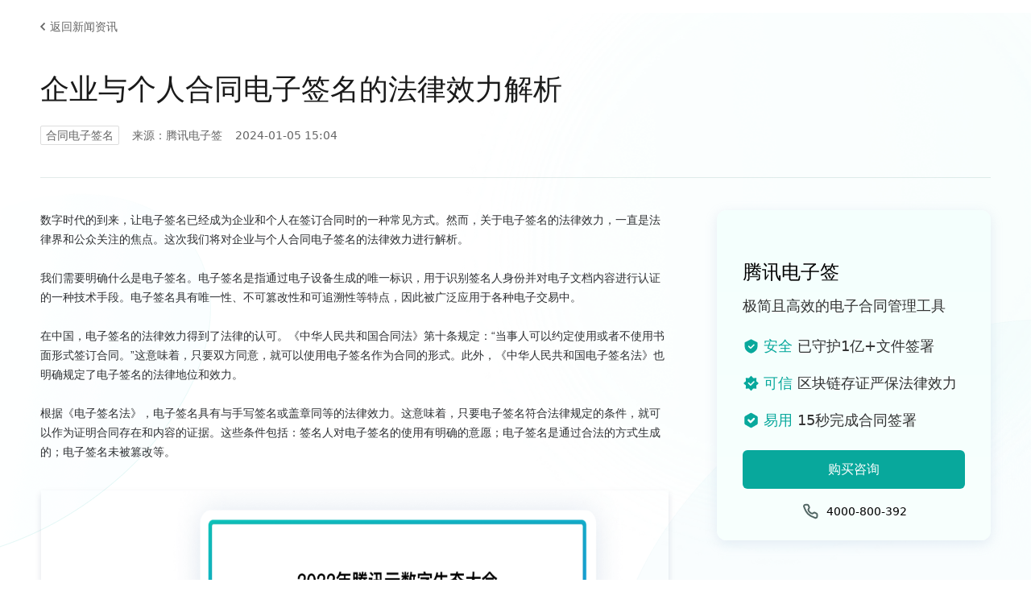

--- FILE ---
content_type: text/html
request_url: https://qian.tencent.com/document/news132781459165741056/
body_size: 5459
content:
<!doctype html>
<html lang="zh-Hans" dir="ltr" class="docs-wrapper docs-doc-page docs-version-current consol-page with-feedback plugin-docs plugin-id-default docs-doc-id-news132781459165741056">
<head>
<meta charset="UTF-8">
<meta name="generator" content="Docusaurus v2.4.1">
<title data-rh="true">企业与个人合同电子签名的法律效力解析-腾讯电子签</title><meta data-rh="true" name="viewport" content="width=device-width,initial-scale=1"><meta data-rh="true" name="twitter:card" content="summary_large_image"><meta data-rh="true" property="og:image" content="https://qian.tencent.com/document/img/gzh.png"><meta data-rh="true" name="twitter:image" content="https://qian.tencent.com/document/img/gzh.png"><meta data-rh="true" property="og:url" content="https://qian.tencent.com/document/news132781459165741056"><meta data-rh="true" name="docusaurus_locale" content="zh-Hans"><meta data-rh="true" name="docsearch:language" content="zh-Hans"><meta data-rh="true" name="docusaurus_version" content="current"><meta data-rh="true" name="docusaurus_tag" content="docs-default-current"><meta data-rh="true" name="docsearch:version" content="current"><meta data-rh="true" name="docsearch:docusaurus_tag" content="docs-default-current"><meta data-rh="true" name="keywords" content="合同电子签名,腾讯电子签"><meta data-rh="true" name="description" content=" 数字时代的到来，让电子签名已经成为企业和个人在签订合同时的一种常见方式。然而，关于电子签名的法律效力，一直是法律界和公众关注的焦点。这次我们将对企业与个人合同电子签名的法律效力进行解析。 "><meta data-rh="true" property="og:title" content="企业与个人合同电子签名的法律效力解析-腾讯电子签"><meta data-rh="true" property="og:keywords" content="合同电子签名,腾讯电子签"><meta data-rh="true" property="og:description" content=" 数字时代的到来，让电子签名已经成为企业和个人在签订合同时的一种常见方式。然而，关于电子签名的法律效力，一直是法律界和公众关注的焦点。这次我们将对企业与个人合同电子签名的法律效力进行解析。 "><link data-rh="true" rel="icon" href="/document/img/favicon.ico"><link data-rh="true" rel="canonical" href="https://qian.tencent.com/document/news132781459165741056"><link data-rh="true" rel="alternate" href="https://qian.tencent.com/document/news132781459165741056" hreflang="zh-Hans"><link data-rh="true" rel="alternate" href="https://qian.tencent.com/document/news132781459165741056" hreflang="x-default"><script src="https://res.wx.qq.com/open/js/jweixin-1.2.0.js"></script>
<script src="https://open.work.weixin.qq.com/wwopen/js/jwxwork-1.0.0.js"></script><link rel="stylesheet" href="https://res.ess.tencent.cn/cdn/tsign-official-docs/assets/css/styles.9cc2a97d.css">
<link rel="preload" href="https://res.ess.tencent.cn/cdn/tsign-official-docs/assets/js/runtime~main.066c23ee.js" as="script">
<link rel="preload" href="https://res.ess.tencent.cn/cdn/tsign-official-docs/assets/js/main.71cbf90a.js" as="script">
</head>
<body class="navigation-with-keyboard">
<script>!function(){function t(t){document.documentElement.setAttribute("data-theme",t)}var e=function(){var t=null;try{t=new URLSearchParams(window.location.search).get("docusaurus-theme")}catch(t){}return t}()||function(){var t=null;try{t=localStorage.getItem("theme")}catch(t){}return t}();t(null!==e?e:"light")}()</script><div id="__docusaurus">
<div role="region" aria-label="跳到主要内容"><a class="skipToContent_fXgn" href="#__docusaurus_skipToContent_fallback">跳到主要内容</a></div><div class="developer_header" style="position:sticky;z-index:1000;top:0px"><div style="height:0"><nav aria-label="主导航" class="navbar navbar--fixed-top" style="box-shadow:none"><div role="presentation" class="navbar-sidebar__backdrop"></div></nav></div><div class="mobile experience-center__mobile"><div class="mobile_header"><button aria-label="切换导航栏" aria-expanded="false" class="navbar__toggle clean-btn" type="button"><svg width="30" height="30" viewBox="0 0 30 30" aria-hidden="true"><path stroke="currentColor" stroke-linecap="round" stroke-miterlimit="10" stroke-width="2" d="M4 7h22M4 15h22M4 23h22"></path></svg></button><img class="doc_icon" src="/document/img/icon-doc.svg" alt="文档icon"><span class="doc_title">文档中心</span></div></div></div><div id="__docusaurus_skipToContent_fallback" class="main-wrapper mainWrapper_z2l0 docsWrapper_W2AM"><button aria-label="回到顶部" class="clean-btn theme-back-to-top-button backToTopButton_sjWU" type="button"></button><div class="docPage_qMb8"><main class="docMainContainer_RiV8 docMainContainerEnhanced_u7bj"><div class="container padding-top--md padding-bottom--lg"><div class="row"><div class="col doc__item-col docItemCol_z5aJ"><div class="docItemContainer_c0TR"><article><span class="nav"></span><div class="theme-doc-markdown markdown"><header><h1>news132781459165741056</h1></header><div class="pg-information detail new"><div class="pg-information__crumb"><a href="/document/news" class="tq-link tq-link--weak-arrow-left"><span class="tq-link__inner">返回新闻资讯</span></a></div><div class="pg-information__article"><div class="pg-information__article-title">企业与个人合同电子签名的法律效力解析</div><div class="pg-information__article-info"><span class="pg-information__article-tag">合同电子签名</span><span class="pg-information__article-source">来源：腾讯电子签</span><div class="pg-information__article-date">2024-01-05 15:04</div></div></div><div class="pg-information__layout"><div class="pg-information__left"><div class="pg-information__article"><div class="pg-information__article-bd"><div class="tea-editable rich-editable tse-editable" data-slate-editor="true" data-slate-node="value" contenteditable="false" zindex="-1" style="position:relative;outline:none;white-space:pre-wrap;word-wrap:break-word"><div data-slate-node="element"><span data-slate-node="text"><span data-slate-leaf="true"><span data-slate-string="true">数字时代的到来，让电子签名已经成为企业和个人在签订合同时的一种常见方式。然而，关于电子签名的法律效力，一直是法律界和公众关注的焦点。这次我们将对企业与个人合同电子签名的法律效力进行解析。</span></span></span></div><div data-slate-node="element"><span data-slate-node="text"><span data-slate-leaf="true"><span data-slate-string="true"> </span></span></span></div><div data-slate-node="element"><span data-slate-node="text"><span data-slate-leaf="true"><span data-slate-string="true">我们需要明确什么是电子签名。电子签名是指通过电子设备生成的唯一标识，用于识别签名人身份并对电子文档内容进行认证的一种技术手段。电子签名具有唯一性、不可篡改性和可追溯性等特点，因此被广泛应用于各种电子交易中。</span></span></span></div><div data-slate-node="element"><span data-slate-node="text"><span data-slate-leaf="true"><span data-slate-string="true"> </span></span></span></div><div data-slate-node="element"><span data-slate-node="text"><span data-slate-leaf="true"><span data-slate-string="true">在中国，电子签名的法律效力得到了法律的认可。《中华人民共和国合同法》第十条规定：“当事人可以约定使用或者不使用书面形式签订合同。”这意味着，只要双方同意，就可以使用电子签名作为合同的形式。此外，《中华人民共和国电子签名法》也明确规定了电子签名的法律地位和效力。</span></span></span></div><div data-slate-node="element"><span data-slate-node="text"><span data-slate-leaf="true"><span data-slate-string="true"> </span></span></span></div><div data-slate-node="element"><span data-slate-node="text"><span data-slate-leaf="true"><span data-slate-string="true">根据《电子签名法》，电子签名具有与手写签名或盖章同等的法律效力。这意味着，只要电子签名符合法律规定的条件，就可以作为证明合同存在和内容的证据。这些条件包括：签名人对电子签名的使用有明确的意愿；电子签名是通过合法的方式生成的；电子签名未被篡改等。</span></span></span></div><div data-slate-node="element"><span data-slate-node="text"><span data-slate-leaf="true"><span data-slate-string="true"> </span></span></span></div><div data-slate-node="element"><span data-slate-node="text"><span data-slate-leaf="true"><span data-slate-zero-width="z" data-slate-length="0">﻿</span></span></span><div class="element image inline-image" data-slate-node="element" data-slate-inline="true" data-slate-void="true"><div contenteditable="false" class="image-inner"><figure class="image-figure read-only"><div class="image-container" data-width="976" data-height="649" style="width:976px;height:649px"><div class="rc-image image-with-preview"><img alt="合同电子签名" class="rc-image-img" style="height:649px;width:976px" src="/document/news/dFJwY1dyaXRlLzEwMDAyNzk4MTE0OS9hYjA0YTdkZGFiOTgxMWVlYWU5YTUyNTQwMGMyNmRhNS5qcGc=.jpg"></div></div></figure></div><span data-slate-spacer="true" style="height:0;color:transparent;outline:none;position:absolute"><span data-slate-node="text"><span data-slate-leaf="true"><span data-slate-zero-width="z" data-slate-length="0">﻿</span></span></span></span></div><span data-slate-node="text"><span data-slate-leaf="true"><span data-slate-zero-width="n" data-slate-length="0">﻿<br></span></span></span></div><div data-slate-node="element"><span data-slate-node="text"><span data-slate-leaf="true"><span data-slate-string="true"> </span></span></span></div><div data-slate-node="element"><span data-slate-node="text"><span data-slate-leaf="true"><span data-slate-string="true">然而，电子签名的法律效力并非无条件的。在某些情况下，电子签名可能被认定为无效。例如，如果电子签名是通过欺诈、胁迫或者其他非法手段获得的，那么该签名就可能被认定为无效。此外，如果电子签名的生成、存储和使用过程中存在严重的安全隐患，也可能影响其法律效力。</span></span></span></div><div data-slate-node="element"><span data-slate-node="text"><span data-slate-leaf="true"><span data-slate-string="true"> </span></span></span></div><div data-slate-node="element"><span data-slate-node="text"><span data-slate-leaf="true"><span data-slate-string="true">对于企业来说，使用电子签名不仅可以提高合同签订的效率，还可以降低纸质合同的管理成本。然而，企业在使用电子签名时，也需要注意保护用户的隐私权和数据安全。企业应当采取合理的安全措施，防止电子签名被篡改或者泄露。</span></span></span></div><div data-slate-node="element"><span data-slate-node="text"><span data-slate-leaf="true"><span data-slate-string="true"> </span></span></span></div><div data-slate-node="element"><span data-slate-node="text"><span data-slate-leaf="true"><span data-slate-string="true">总的来说，企业与个人合同电子签名在中国具有法律效力，但其效力并非无条件的。企业和个人在使用电子签名时，应当遵守法律规定，确保电子签名的安全和可靠。只有这样，电子签名才能真正发挥其在现代商务活动中的作用，推动社会的进步和发展。而腾讯电子签作为安全可靠的电子合同签署平台，能够将传统的纸质合同转化成电子合同，通过数字证书认证和加密保护等机制确保合同的合法性和安全性。在企业对外合同签署和内部审批流程中，电子签可以有效地提高审批效率、降低管理成本和纠纷风险。</span></span></span></div></div></div><div class="pg-information__article-ft"><div class="pg-information__article-pages"><div class="pg-information__article-page prev"><span>上一篇：</span><button class="tq-btn tq-btn--weak-hole tq-btn--icon"><span class="tq-btn__icon"><svg id="Return" class="ruyi-icon ruyi-icon-Return" font-size="13" xmlns="http://www.w3.org/2000/svg" width="33" height="33" viewBox="0 0 33 33"><path fill="none" stroke="#526664" d="M23.275 3 10.512 15.762a1.751 1.751 0 000 2.476L23.275 31" stroke-linecap="round" stroke-width="2"></path></svg></span><span class="tq-btn__text">上一篇</span></button><a href="/document/news132781487696437248">企业在线签合同电子签...</a></div><div class="pg-information__article-page next"><span>下一篇：</span><button class="tq-btn tq-btn--weak-hole tq-btn--icon"><span class="tq-btn__icon"><svg id="Return" class="ruyi-icon ruyi-icon-Return" font-size="13" xmlns="http://www.w3.org/2000/svg" width="33" height="33" viewBox="0 0 33 33"><path fill="none" stroke="#526664" d="M23.275 3 10.512 15.762a1.751 1.751 0 000 2.476L23.275 31" stroke-linecap="round" stroke-width="2"></path></svg></span><span class="tq-btn__text">下一篇</span></button><a href="/document/news132781422575681536">企业数字化如何体现在...</a></div></div></div></div></div><div class="pg-information__right"><div class="pg-information__hot"><div class="tq-promotion-card side"><div class="tq-promotion-card__inner"><h3 class="tq-promotion-card__title">腾讯电子签</h3><div class="tq-promotion-card__desc">极简且高效的电子合同管理工具</div><div class="tq-promotion-card__list"><div class="tq-promotion-card__item"><i class="tq-promotion-card__item-icon icon-safe"></i><span class="tq-promotion-card__item-text"><em>安全</em>已守护1亿+文件签署</span></div><div class="tq-promotion-card__item"><i class="tq-promotion-card__item-icon icon-credible"></i><span class="tq-promotion-card__item-text"><em>可信</em>区块链存证严保法律效力</span></div><div class="tq-promotion-card__item"><i class="tq-promotion-card__item-icon icon-easy"></i><span class="tq-promotion-card__item-text"><em>易用</em>15秒完成合同签署</span></div></div><div class="tq-promotion-card__btn"><span style="position:relative"><button class="tq-btn tq-btn--primary"><span class="tq-btn__text">购买咨询</span></button></span></div><div class="tq-promotion-card__number"><div class="tq-copy-number"><i class="tq-copy-number__icon"></i><span class="tq-copy-number__number">4000-800-392</span></div></div></div></div></div></div></div><div class="pg-information__relate"><section class="tq-section"><div class="tq-section__inner"><div class="tq-section__hd"><h2 class="tq-section__title">阅读相关文章</h2></div><div class="tq-section__bd"><div class="pg-information__relate-list"><a href="/document/news167488756956770304" class="tq-article-card"><div class="tq-article-card__inner"><div class="tq-article-card__object"><img src="https://res.ess.tencent.cn/cdn/static-lfs/official-website/doc/25.png" alt=""></div><div class="tq-article-card__main"><h3 class="tq-article-card__title">有没有软件可以快速进行合同电子签名</h3><div class="tq-article-card__date">2025-01-22 17:22</div></div></div></a><a href="/document/news166649060394532867" class="tq-article-card"><div class="tq-article-card__inner"><div class="tq-article-card__object"><img src="https://res.ess.tencent.cn/cdn/static-lfs/official-website/doc/17.png" alt=""></div><div class="tq-article-card__main"><h3 class="tq-article-card__title">如何避免合同电子签名被盗用篡改</h3><div class="tq-article-card__date">2025-01-13 10:55</div></div></div></a><a href="/document/news132150051071123456" class="tq-article-card"><div class="tq-article-card__inner"><div class="tq-article-card__object"><img src="https://res.ess.tencent.cn/cdn/static-lfs/official-website/doc/14.png" alt=""></div><div class="tq-article-card__main"><h3 class="tq-article-card__title">一篇文章，教会你合同电子签名怎么弄？</h3><div class="tq-article-card__date">2023-12-29 15:48</div></div></div></a><a href="/document/news132148070748491776" class="tq-article-card"><div class="tq-article-card__inner"><div class="tq-article-card__object"><img src="https://res.ess.tencent.cn/cdn/static-lfs/official-website/doc/11.png" alt=""></div><div class="tq-article-card__main"><h3 class="tq-article-card__title">合同电子签名怎么弄更安全，更保险？</h3><div class="tq-article-card__date">2023-12-29 15:17</div></div></div></a><a href="/document/news126077371845586944" class="tq-article-card"><div class="tq-article-card__inner"><div class="tq-article-card__object"><img src="https://res.ess.tencent.cn/cdn/static-lfs/official-website/doc/19.png" alt=""></div><div class="tq-article-card__main"><h3 class="tq-article-card__title">企业签合同电子签名获取指南</h3><div class="tq-article-card__date">2023-10-23 15:05</div></div></div></a><a href="/document/news201018626818752512" class="tq-article-card"><div class="tq-article-card__inner"><div class="tq-article-card__object"><img src="https://res.ess.tencent.cn/cdn/static-lfs/official-website/doc/32.png" alt=""></div><div class="tq-article-card__main"><h3 class="tq-article-card__title">电子合同平台支持自动签署吗</h3><div class="tq-article-card__date">2026-01-27 19:45</div></div></div></a><a href="/document/news201018626831568896" class="tq-article-card"><div class="tq-article-card__inner"><div class="tq-article-card__object"><img src="https://res.ess.tencent.cn/cdn/static-lfs/official-website/doc/12.png" alt=""></div><div class="tq-article-card__main"><h3 class="tq-article-card__title">投资顾问服务可以签电子协议吗</h3><div class="tq-article-card__date">2026-01-27 19:45</div></div></div></a><a href="/document/news201018626839187456" class="tq-article-card"><div class="tq-article-card__inner"><div class="tq-article-card__object"><img src="https://res.ess.tencent.cn/cdn/static-lfs/official-website/doc/9.png" alt=""></div><div class="tq-article-card__main"><h3 class="tq-article-card__title">电子合同平台会不会泄露个人信息</h3><div class="tq-article-card__date">2026-01-27 19:45</div></div></div></a><a href="/document/news201018002797309952" class="tq-article-card"><div class="tq-article-card__inner"><div class="tq-article-card__object"><img src="https://res.ess.tencent.cn/cdn/static-lfs/official-website/doc/32.png" alt=""></div><div class="tq-article-card__main"><h3 class="tq-article-card__title">电子合同的签署权限能否进行精细化管理</h3><div class="tq-article-card__date">2026-01-27 19:35</div></div></div></a><a href="/document/news201018002829234176" class="tq-article-card"><div class="tq-article-card__inner"><div class="tq-article-card__object"><img src="https://res.ess.tencent.cn/cdn/static-lfs/official-website/doc/23.png" alt=""></div><div class="tq-article-card__main"><h3 class="tq-article-card__title">电子合同能不能支持异地远程签署</h3><div class="tq-article-card__date">2026-01-27 19:35</div></div></div></a><a href="/document/news167488756956770304" class="tq-article-card"><div class="tq-article-card__inner"><div class="tq-article-card__object"><img src="https://res.ess.tencent.cn/cdn/static-lfs/official-website/doc/25.png" alt=""></div><div class="tq-article-card__main"><h3 class="tq-article-card__title">有没有软件可以快速进行合同电子签名</h3><div class="tq-article-card__date">2025-01-22 17:22</div></div></div></a><a href="/document/news166649060394532867" class="tq-article-card"><div class="tq-article-card__inner"><div class="tq-article-card__object"><img src="https://res.ess.tencent.cn/cdn/static-lfs/official-website/doc/17.png" alt=""></div><div class="tq-article-card__main"><h3 class="tq-article-card__title">如何避免合同电子签名被盗用篡改</h3><div class="tq-article-card__date">2025-01-13 10:55</div></div></div></a><a href="/document/news132150051071123456" class="tq-article-card"><div class="tq-article-card__inner"><div class="tq-article-card__object"><img src="https://res.ess.tencent.cn/cdn/static-lfs/official-website/doc/14.png" alt=""></div><div class="tq-article-card__main"><h3 class="tq-article-card__title">一篇文章，教会你合同电子签名怎么弄？</h3><div class="tq-article-card__date">2023-12-29 15:48</div></div></div></a><a href="/document/news132148070748491776" class="tq-article-card"><div class="tq-article-card__inner"><div class="tq-article-card__object"><img src="https://res.ess.tencent.cn/cdn/static-lfs/official-website/doc/11.png" alt=""></div><div class="tq-article-card__main"><h3 class="tq-article-card__title">合同电子签名怎么弄更安全，更保险？</h3><div class="tq-article-card__date">2023-12-29 15:17</div></div></div></a><a href="/document/news126077371845586944" class="tq-article-card"><div class="tq-article-card__inner"><div class="tq-article-card__object"><img src="https://res.ess.tencent.cn/cdn/static-lfs/official-website/doc/19.png" alt=""></div><div class="tq-article-card__main"><h3 class="tq-article-card__title">企业签合同电子签名获取指南</h3><div class="tq-article-card__date">2023-10-23 15:05</div></div></div></a><a href="/document/news201018626818752512" class="tq-article-card"><div class="tq-article-card__inner"><div class="tq-article-card__object"><img src="https://res.ess.tencent.cn/cdn/static-lfs/official-website/doc/32.png" alt=""></div><div class="tq-article-card__main"><h3 class="tq-article-card__title">电子合同平台支持自动签署吗</h3><div class="tq-article-card__date">2026-01-27 19:45</div></div></div></a><a href="/document/news201018626831568896" class="tq-article-card"><div class="tq-article-card__inner"><div class="tq-article-card__object"><img src="https://res.ess.tencent.cn/cdn/static-lfs/official-website/doc/12.png" alt=""></div><div class="tq-article-card__main"><h3 class="tq-article-card__title">投资顾问服务可以签电子协议吗</h3><div class="tq-article-card__date">2026-01-27 19:45</div></div></div></a><a href="/document/news201018626839187456" class="tq-article-card"><div class="tq-article-card__inner"><div class="tq-article-card__object"><img src="https://res.ess.tencent.cn/cdn/static-lfs/official-website/doc/9.png" alt=""></div><div class="tq-article-card__main"><h3 class="tq-article-card__title">电子合同平台会不会泄露个人信息</h3><div class="tq-article-card__date">2026-01-27 19:45</div></div></div></a><a href="/document/news201018002797309952" class="tq-article-card"><div class="tq-article-card__inner"><div class="tq-article-card__object"><img src="https://res.ess.tencent.cn/cdn/static-lfs/official-website/doc/32.png" alt=""></div><div class="tq-article-card__main"><h3 class="tq-article-card__title">电子合同的签署权限能否进行精细化管理</h3><div class="tq-article-card__date">2026-01-27 19:35</div></div></div></a><a href="/document/news201018002829234176" class="tq-article-card"><div class="tq-article-card__inner"><div class="tq-article-card__object"><img src="https://res.ess.tencent.cn/cdn/static-lfs/official-website/doc/23.png" alt=""></div><div class="tq-article-card__main"><h3 class="tq-article-card__title">电子合同能不能支持异地远程签署</h3><div class="tq-article-card__date">2026-01-27 19:35</div></div></div></a></div><div class="pg-information__relate-extra"><span class="tq-text tq-text--weak pg-information__relate-tips">点击热门标签，搜索更多文章</span><div class="pg-information__relate-tags"><div class="tq-tag__list"><div class="tq-tag tq-tag--function">全部</div><div class="tq-tag tq-tag--function">自动签署</div><div class="tq-tag tq-tag--function">签电子协议</div><div class="tq-tag tq-tag--function">电子合同平台</div><div class="tq-tag tq-tag--function">电子合同</div><div class="tq-tag tq-tag--function">线上签署</div><div class="tq-tag tq-tag--function">电子协议</div><div class="tq-tag tq-tag--function">线上签合同</div><div class="tq-tag tq-tag--function">电子签章</div><div class="tq-tag tq-tag--function">线上签协议</div><div class="tq-tag tq-tag--function">电子签署</div></div></div></div></div></div></section></div></div><div class="tq-action-panel with-list"><div class="tq-action-panel__bg" style="background-image:url(//res.ess.tencent.cn/cdn/static-lfs/official-website/product/action-panel/bg-pc.png)"></div><div class="tq-action-panel__inner"><div class="tq-action-panel__main"><h3 class="tq-action-panel__tit">腾讯电子签</h3><div class="tq-action-panel__list"><div class="tq-action-panel__item"><i class="tq-action-panel__item-icon icon-safe"></i><span class="tq-action-panel__item-text"><em>安全</em>已守护1亿+文件签署</span></div><div class="tq-action-panel__item"><i class="tq-action-panel__item-icon icon-credible"></i><span class="tq-action-panel__item-text"><em>可信</em>区块链存证严保法律效力</span></div><div class="tq-action-panel__item"><i class="tq-action-panel__item-icon icon-easy"></i><span class="tq-action-panel__item-text"><em>易用</em>15秒完成合同签署</span></div></div></div><div class="tq-action-panel__extra"><div class="tq-action-panel__btns"><button class="tq-btn tq-btn--white"><span class="tq-btn__text">购买咨询</span></button></div><div class="tq-action-panel__number"><span><div class="tq-copy-number theme--white"><i class="tq-copy-number__icon"></i><span class="tq-copy-number__number">4000-800-392</span></div></span></div></div></div></div></div></article><nav class="pagination-nav docusaurus-mt-lg" aria-label="文件选项卡"></nav></div></div></div></div></main></div></div></div>
<script src="https://res.ess.tencent.cn/cdn/tsign-official-docs/assets/js/runtime~main.066c23ee.js"></script>
<script src="https://res.ess.tencent.cn/cdn/tsign-official-docs/assets/js/main.71cbf90a.js"></script>
</body>
</html>

--- FILE ---
content_type: application/x-javascript; charset=utf-8
request_url: https://t.gdt.qq.com/conv/web/cookies/jsonp?cb=jsonp_cb_0_1769979108549_379&callback=jsonp_cb_0_1769979108549_379
body_size: 74
content:
jsonp_cb_0_1769979108549_379({"ret":1, "click_id":""})

--- FILE ---
content_type: application/javascript; charset=utf-8
request_url: https://wp.qiye.qq.com/qidian/3009082151/e34666f72780b9b1572e6f54e96c29c4
body_size: 8150
content:
(function(global){
    if(global.__WPAV2){
        return;
    }

   
    var flag1 = 21848,
        flag2 = 1,
        flag3 = 1,
        flag_loaded = 28,
        reportCgi = 'http://report.huatuo.qq.com/report.cgi';

    if (location.protocol.indexOf('https') !== -1) {
        reportCgi = 'https://report.huatuo.qq.com/report.cgi';
    }

    var platform = 'pc',
        ua = navigator.userAgent;

    if (/(?:iphone|ipad|ipod)/i.test(ua)) {
        platform = 'ios';
    } else if(/android/i.test(ua)) {
        platform = 'android';
    }

    var 
        env = global.__WPAENV || 'production', 
        version = '4.1.0',  
  
        protocol = 'https:',
        hostMap = {
            development: 'dev',
            test: 'oa'
        },

      

        staticBase = global.__WPASTATICBASE,

        host = protocol + '//' + (hostMap[env] || '') + 'wp.qiye.qq.com',
        base = global.__WPABASE || host,

        apiBase = global.__WPABAPIASE || host + '/api',
        stack = [],
        apiStack = [],
        tmpEventBucket = {},
        charset = 'utf-8'; 

    if (!staticBase) {
        if (env === 'development') {
            staticBase = 'https://dev.gtimg.com';
            staticBase += '/qidian/src/wpav2/dist/' + version;
        } else if (env === 'test') {
            staticBase = 'https://oa.gtimg.com';
            staticBase += '/qidian/src/wpav2/dist/' + version;
        } else {
            staticBase = 'https://bqq.gtimg.com';
            staticBase += '/qidian/src/wpav2/dist/' + version;
        }

    }
    

    var doc = document,
        head = doc.head || doc.getElementsByTagName("head")[0] || doc.documentElement,
        baseElement = head.getElementsByTagName("base")[0],
        currentlyAddingScript;

    function fetch(uri) {
        var node = doc.createElement("script"),
            sTime;

        node.charset = charset;
        node.async = true;
        node.src = uri;
        node.id = 'LBFnode';

        currentlyAddingScript = node;

        node.onload = node.onreadystatechange = function() {
            if(!this.readyState || this.readyState=='loaded' || this.readyState=='complete') {
                var eTime = +new Date(),
                    timeCost = eTime - sTime;
            }
        };

        sTime = +new Date();
        baseElement ?
            head.insertBefore(node, baseElement) :
            head.appendChild(node);

        currentlyAddingScript = null;
    }

    function getScriptPosition() {
        var scripts = document.getElementsByTagName('script');
        return scripts.length > 0 ? scripts[scripts.length - 1] : null;
    }


    var exports = global.__WPAV2 = {
        version: version,

        base: base,

        staticBase: staticBase,

        apiBase: apiBase,

        env: env,

        protocol: protocol,

        create: function(data){
            data.scriptPosition = getScriptPosition();
            stack.push(data);
        },

        on: function(type, cb){
            tmpEventBucket[type] ?
                tmpEventBucket[type].push(cb) :
                tmpEventBucket[type] = [cb];
        },

        api: function(){
            apiStack.push(arguments);
        },

        ready: function(onReady){
            exports.on('load', onReady);
        },

        getScriptPosition: getScriptPosition,

        _stack: stack,

        _apiStack: apiStack,

        _evtBkt: tmpEventBucket
    };

    fetch(staticBase + '/pk1.js');
})(this);
// 2026-02-02 04:49:27
__WPAV2.create({"url":"https://wpa1.qq.com/ycY2K7cN?_type=wpa\u0026qidian=true","isShowDistribute":0,"interactNavId":12,"fkfuin":3009082151,"custom":{"domId":"consult_202412","isSsc":0,"source":"0","customImg":{"height":"0","url":"","v":{"px":"0","type":"3"},"width":"0","zoom":"0","h":{"px":"0","type":"3"}},"customType":"1","isLBS":"0","open":"1","isCustomEntry":"0","msgDisplayed":{"categoryId":"297562090103701504","isDisplayed":0},"version":1},"avatar":"","id":432586,"beforeConsultForm":{"switch":0,"formID":0,"pushRule":0,"allowSkip":0},"isSsc":0,"source":0,"sideBarId":0,"isCorpUin":0,"middlePage":null,"theme":1,"autoNavMenuExtraQQ":null,"roleRobotToManual":null,"isOnlyShowWebIm":false,"roleIM":{"isOpenCompanyWords":0,"isKfuin":0,"isShowWelcomeWords":0,"value":1,"name":"【官网】IM接待","forid":433958,"type":7,"isDisabled":0,"robotNav":null,"msgDisplayed":0,"uin":714308,"data":"714308"},"deployList":[{"deployTypeId":1,"deployRemarks":"测试环境-首页","deployWebsite":"https://test.qian.tencent.cn","id":202},{"deployTypeId":1,"deployRemarks":"正式环境-首页","deployWebsite":"https://qian.tencent.com","id":203}],"isLBS":0,"position":0,"btnBgColor":null,"FCustom":{"source":"0","version":1,"customType":"1","domId":"consult_202412","isCustomEntry":"0","msgDisplayed":{"categoryId":"297562090103701504","isDisplayed":0},"customImg":{"zoom":"0","h":{"px":"0","type":"3"},"height":"0","url":"","v":{"type":"3","px":"0"},"width":"0"},"isSsc":0,"open":"1","isLBS":"0"},"title":"","miniAppList":null,"roleQQ":null,"btnText":"","name":"新IM官网的dom型组件","msgDisplayed":0,"last7DaysViewsCount":"","rolePlugin":null,"qrCodeImg":"//p.qpic.cn/qidian_pic/0/202412231427371064e2bb4a6bf3ee030e5217e8/0","location":null,"imUrl":"https://wpa1.qq.com/y2u9hN4J?_type=wpa\u0026qidian=true","isAppUin":0,"isDHL":false,"last7DaysClicksCount":"","clickCount":0,"download":"https://admin.qidian.qq.com/mp/mediaPage/downloadQrcode3?url=http%3A%2F%2Fp.qpic.cn%2Fqidian_pic%2F0%2F202412231427371064e2bb4a6bf3ee030e5217e8%2F0","fkfextname":"summeryli","last7DaysClicksFlag":"","autoNavMenu":{"routeId":421,"enableSwitch":1,"clickSwitchReception":0,"clickSendMsg":1,"defaultNav":{"eInfo":{},"id":153,"name":"12月新IM","navId":"153","status":{"code":0},"config":{"menu":1,"title":1,"avatar":0,"button":1,"description":1},"content":{"button":[{"menuId":"3","name":"购买咨询","navId":153,"robotNav":{},"sublist":null,"serviceKfext":"2881348474","action":3,"menuName":"购买咨询","replyType":4,"manualType":0},{"manualType":0,"menuId":"4","menuName":"功能反馈","name":"功能反馈","sublist":null,"url":"https://support.qq.com/product/484048?customInfo=source=OFFICAL_WEB","action":2,"linkType":1}],"default":null,"description":"1、人工客服工作时间：工作日9:30-12:00、14:00-18:00。\n2、如您在非工作时间进行咨询，请留下您的联系方式，我们会尽快在工作时间内与您取得联系，感谢您的理解与支持！\n3、更多产品介绍，也可以点击下方的产品文档和产品视频进行了解。\n","menu":{"list":[{"name":"查看产品文档 \u003e","sublist":null,"url":"https://qian.tencent.com/document/53799/","action":2,"linkType":1,"manualType":0,"menuId":"1","menuName":"查看产品文档 \u003e"},{"name":"查看产品视频 \u003e","sublist":null,"url":"https://qian.tencent.com/developers/videos?menu=scene\u0026tags=%E5%85%A8%E9%83%A8\u0026words=","action":2,"linkType":1,"manualType":0,"menuId":"2","menuName":"查看产品视频 \u003e"}]},"tit":"欢迎使用腾讯电子签！","title":"欢迎使用腾讯电子签！","welcome":{"intro":"1、人工客服工作时间：工作日9:30-12:00、14:00-18:00。\n2、如您在非工作时间进行咨询，请留下您的联系方式，我们会尽快在工作时间内与您取得联系，感谢您的理解与支持！\n3、更多产品介绍，也可以点击下方的产品文档和产品视频进行了解。\n","tit":"欢迎使用腾讯电子签！"},"avatar":{"type":"1","url":[{"url":"","type":"1"},{"type":"2","url":""}]}}},"routerList":null},"signature":"","isShowTranslateSwitch":0,"roleRobotToManualExtraQQ":null,"type":15,"last7DaysViewsFlag":"","qrcode":"//p.qpic.cn/qidian_pic/0/202412231427371064e2bb4a6bf3ee030e5217e8/0","cate":"7","isCustomEntry":0,"key":"e34666f72780b9b1572e6f54e96c29c4","roleKFEXT":null,"translateSwitch":0,"deployRemarks":null,"roleGROUP":null,"scene":0,"isWpaMangoWssOpt":true,"nameAccount":0,"fkfext":2881348474,"isNewWebim":1,"msgIsSetDefaultRule":0,"linkUrl":"","pluginUrl":"","suiteId":"","miniAppName":""})

--- FILE ---
content_type: application/javascript
request_url: https://res.ess.tencent.cn/cdn/tsign-official-docs/assets/js/935f2afb.fdaef05a.js
body_size: 111160
content:
"use strict";(self.webpackChunkdocs_project=self.webpackChunkdocs_project||[]).push([[80053],{1109:e=>{e.exports=JSON.parse('{"pluginId":"default","version":"current","label":"Next","banner":null,"badge":false,"noIndex":false,"className":"docs-version-current","isLast":true,"docsSidebars":{"tutorialSidebar":[{"type":"category","label":"\u6587\u6863\u4e2d\u5fc3","collapsible":false,"collapsed":false,"className":"custom_category","items":[{"type":"category","label":"\u4ea7\u54c1\u7b80\u4ecb","items":[{"type":"link","label":"\u4ea7\u54c1\u6982\u8ff0","href":"/document/53799","docId":"53799"},{"type":"link","label":"\u4e2a\u4eba\u7248\u7b80\u4ecb","href":"/document/78863","docId":"78863"},{"type":"link","label":"\u4f01\u4e1a\u7248\u7b80\u4ecb","href":"/document/78868","docId":"78868"},{"type":"link","label":"\u89c6\u9891\u4f1a\u8bae\u7b7e\u7b80\u4ecb","href":"/document/78869","docId":"78869"},{"type":"link","label":"\u6218\u7565\u4f1a\u8bae\u7b7e\u7b80\u4ecb","href":"/document/88725","docId":"88725"}],"collapsed":true,"collapsible":true,"href":"/document/53794"},{"type":"link","label":"\u8d2d\u4e70\u6307\u5357","href":"/document/53795","docId":"53795"},{"type":"link","label":"\u65b0\u624b\u6307\u5f15","href":"/document/53882","docId":"53882"},{"type":"link","label":"\u5feb\u901f\u5165\u95e8","href":"/document/127505","docId":"127505"},{"type":"category","label":"\u4e2a\u4eba\u7248\u64cd\u4f5c\u6307\u5357","items":[{"type":"category","label":"\u5b98\u65b9\u5408\u540c\u6a21\u677f","items":[{"type":"link","label":"\u501f\u6761","href":"/document/58960","docId":"58960"},{"type":"link","label":"\u6536\u636e","href":"/document/58497","docId":"58497"},{"type":"link","label":"\u79df\u623f/\u4e70\u5356\u7b49\u5176\u4ed6\u6a21\u677f","href":"/document/58496","docId":"58496"}],"collapsed":true,"collapsible":true,"href":"/document/116847"},{"type":"link","label":"\u81ea\u6709\u5408\u540c\u6587\u4ef6/\u56fe\u7247","href":"/document/116846","docId":"116846"},{"type":"category","label":"\u4e2a\u4eba\u8d26\u53f7\u7ba1\u7406","items":[{"type":"link","label":"\u4e2a\u4eba\u8d26\u53f7\u6ce8\u9500","href":"/document/73925","docId":"73925"},{"type":"link","label":"\u4e2a\u4eba\u53d8\u66f4\u624b\u673a\u53f7","href":"/document/76828","docId":"76828"},{"type":"link","label":"\u4e2a\u4eba\u66f4\u540d","href":"/document/94117","docId":"94117"},{"type":"link","label":"\u4e2a\u4eba\u53d8\u66f4\u90ae\u7bb1\u5730\u5740","href":"/document/100595","docId":"100595"},{"type":"link","label":"\u4e2a\u4eba\u4e0e\u4e2d\u56fd\u9999\u6e2f\u6216\u4e2d\u56fd\u6fb3\u95e8\u5c45\u6c11\u7b7e\u7f72\u5408\u540c","href":"/document/101515","docId":"101515"},{"type":"link","label":"\u8bbe\u7f6e\u7b7e\u7f72\u9a8c\u8bc1\u65b9\u5f0f","href":"/document/111277","docId":"111277"}],"collapsed":true,"collapsible":true,"href":"/document/93110"}],"collapsed":true,"collapsible":true,"href":"/document/78860"},{"type":"category","label":"\u4f01\u4e1a\u7248\u64cd\u4f5c\u6307\u5357","items":[{"type":"link","label":"\u5de5\u4f5c\u53f0&\u9996\u9875\u6982\u89c8","href":"/document/121485","docId":"121485"},{"type":"category","label":"\u4f01\u4e1a\u8ba4\u8bc1","items":[{"type":"link","label":"\u901a\u8fc7\u817e\u8baf\u4e91\u8d26\u53f7\u8ba4\u8bc1","href":"/document/58492","docId":"58492"},{"type":"link","label":"\u901a\u8fc7\u4e0a\u4f20\u8425\u4e1a\u6267\u7167\u8ba4\u8bc1","href":"/document/65907","docId":"65907"},{"type":"link","label":"\u5fae\u4fe1\u652f\u4ed8\u5546\u6237\u53f7\u6388\u6743\u8ba4\u8bc1","href":"/document/107743","docId":"107743"},{"type":"link","label":"\u4f01\u4e1a\u4fe1\u606f\u6536\u5f55\u6307\u5f15","href":"/document/90700","docId":"90700"}],"collapsed":true,"collapsible":true,"href":"/document/91155"},{"type":"category","label":"\u5408\u540c\u76f8\u5173","items":[{"type":"link","label":"\u5408\u540c\u8d77\u8349","href":"/document/100596","docId":"100596"},{"type":"link","label":"\u5408\u540c\u53d1\u8d77","href":"/document/92855","docId":"92855"},{"type":"link","label":"\u6279\u91cf\u53d1\u8d77\u5408\u540c","href":"/document/92774","docId":"92774"},{"type":"link","label":"\u5408\u540c\u7b7e\u7f72","href":"/document/92775","docId":"92775"},{"type":"link","label":"\u81ea\u52a8\u7b7e\u7f72\u5408\u540c","href":"/document/92776","docId":"92776"},{"type":"link","label":"\u6279\u91cf\u7b7e\u7f72\u5408\u540c","href":"/document/92777","docId":"92777"},{"type":"link","label":"\u5408\u540c\u7ba1\u7406","href":"/document/92778","docId":"92778"}],"collapsed":true,"collapsible":true,"href":"/document/91156"},{"type":"category","label":"\u5408\u540c\u5de5\u5177\u7bb1","items":[{"type":"link","label":"\u5408\u540c\u667a\u80fd\u63d0\u53d6","href":"/document/123521","docId":"123521"},{"type":"link","label":"\u5408\u540c\u667a\u80fd\u5bf9\u6bd4","href":"/document/124909","docId":"124909"}],"collapsed":true,"collapsible":true,"href":"/document/122754"},{"type":"category","label":"\u6a21\u677f\u76f8\u5173","items":[{"type":"link","label":"\u521b\u5efa\u6a21\u677f","href":"/document/93020","docId":"93020"},{"type":"link","label":"\u6a21\u677f\u7ba1\u7406","href":"/document/93021","docId":"93021"}],"collapsed":true,"collapsible":true,"href":"/document/91157"},{"type":"category","label":"\u5370\u7ae0\u76f8\u5173","items":[{"type":"link","label":"\u5370\u7ae0\u6dfb\u52a0","href":"/document/92852","docId":"92852"},{"type":"link","label":"\u5370\u7ae0\u7ba1\u7406","href":"/document/92853","docId":"92853"}],"collapsed":true,"collapsible":true,"href":"/document/91158"},{"type":"link","label":"\u5f85\u529e\u4e2d\u5fc3","href":"/document/89652","docId":"89652"},{"type":"category","label":"\u4f01\u4e1a\u8bbe\u7f6e","items":[{"type":"link","label":"\u4f01\u4e1a\u4e0e\u6e2f\u6fb3\u53f0\u5c45\u6c11\u7b7e\u7f72\u5408\u540c","href":"/document/93023","docId":"93023"},{"type":"link","label":"\u62d3\u5c55\u7b7e\u7f72\u65b9\u5e74\u9f84\u9650\u5236","href":"/document/100820","docId":"100820"},{"type":"link","label":"\u4e2a\u4eba\u7b7e\u7f72\u65b9\u67e5\u770b\u5408\u540c\u4ec5\u6821\u9a8c\u624b\u673a\u53f7","href":"/document/92854","docId":"92854"},{"type":"link","label":"\u9690\u85cf\u5408\u540c\u7ecf\u529e\u4eba\u59d3\u540d","href":"/document/102184","docId":"102184"},{"type":"link","label":"\u77ed\u4fe1\u901a\u77e5\u7b7e\u7f72\u65b9","href":"/document/102185","docId":"102185"},{"type":"link","label":"\u5ba1\u6279\u6d41\u914d\u7f6e","href":"/document/77772","docId":"77772"},{"type":"link","label":"\u5408\u540c\u5ba1\u6279\u5f3a\u5236\u5f00\u542f","href":"/document/108907","docId":"108907"},{"type":"link","label":"\u5bc6\u7801/\u751f\u7269\u7279\u5f81\u7b7e\u7f72\u5f00\u901a\u5f15\u5bfc","href":"/document/102186","docId":"102186"}],"collapsed":true,"collapsible":true,"href":"/document/91160"},{"type":"category","label":"\u7ec4\u7ec7\u7ba1\u7406","items":[{"type":"link","label":"\u7ec4\u7ec7\u67b6\u6784\u7ba1\u7406","href":"/document/58495","docId":"58495"},{"type":"link","label":"\u89d2\u8272\u7ba1\u7406","href":"/document/61355","docId":"61355"}],"collapsed":true,"collapsible":true,"href":"/document/91161"},{"type":"link","label":"\u8054\u7cfb\u4eba\u7ba1\u7406","href":"/document/92851","docId":"92851"},{"type":"category","label":"\u4f01\u4e1a\u53ca\u5458\u5de5\u8d26\u53f7","items":[{"type":"category","label":"\u4f01\u4e1a\u8d26\u53f7\u7ba1\u7406","items":[{"type":"link","label":"\u53d8\u66f4\u4f01\u4e1a\u540d\u79f0","href":"/document/81327","docId":"81327"},{"type":"link","label":"\u53d8\u66f4\u4f01\u4e1a\u6cd5\u5b9a\u4ee3\u8868\u4eba","href":"/document/81328","docId":"81328"},{"type":"link","label":"\u53d8\u66f4\u817e\u8baf\u4e91\u8d26\u53f7","href":"/document/81329","docId":"81329"},{"type":"link","label":"\u6ce8\u9500\u4f01\u4e1a\u8d26\u53f7","href":"/document/81330","docId":"81330"},{"type":"link","label":"\u53d8\u66f4\u4f01\u4e1a\u8d85\u7ea7\u7ba1\u7406\u5458","href":"/document/73126","docId":"73126"},{"type":"link","label":"\u4fee\u6539\u817e\u8baf\u4e91\u5b89\u5168\u624b\u673a","href":"/document/76827","docId":"76827"},{"type":"link","label":"\u89e3\u7ed1\u4f01\u4e1a\u5fae\u4fe1\u4f01\u4e1a","href":"/document/101970","docId":"101970"}],"collapsed":true,"collapsible":true,"href":"/document/93100"},{"type":"category","label":"\u5458\u5de5\u8d26\u53f7\u7ba1\u7406","items":[{"type":"link","label":"\u53d8\u66f4\u624b\u673a\u53f7","href":"/document/93413","docId":"93413"},{"type":"link","label":"\u53d8\u66f4\u90ae\u7bb1\u5730\u5740","href":"/document/100597","docId":"100597"}],"collapsed":true,"collapsible":true,"href":"/document/93101"}],"collapsed":true,"collapsible":true,"href":"/document/91163"},{"type":"link","label":"\u8d39\u7528\u7ba1\u7406","href":"/document/93024","docId":"93024"},{"type":"category","label":"\u4f01\u4e1a\u5fae\u4fe1\u5185\u64cd\u4f5c\u6307\u5357","items":[{"type":"link","label":"\u4f01\u5fae\u5185\u6dfb\u52a0\u5e94\u7528\u5e76\u4f7f\u7528\u4f53\u9a8c\u7248","href":"/document/115512","docId":"115512"},{"type":"link","label":"\u4f01\u5fae\u5185\u4f01\u4e1a\u8ba4\u8bc1\u6307\u5f15","href":"/document/77414","docId":"77414"},{"type":"link","label":"\u4f01\u5fae\u5185\u7ec4\u7ec7\u67b6\u6784\u7ba1\u7406","href":"/document/81955","docId":"81955"}],"collapsed":true,"collapsible":true,"href":"/document/91166"},{"type":"category","label":"\u96c6\u56e2\u5ba2\u6237\uff08\u591a\u4f01\u4e1a\uff09\u64cd\u4f5c\u6307\u5357","items":[{"type":"link","label":"\u4ea7\u54c1\u6982\u8ff0","href":"/document/86707","docId":"86707"},{"type":"category","label":"\u64cd\u4f5c\u6307\u5f15","items":[{"type":"link","label":"\u96c6\u56e2\u7ec4\u7ec7\u6784\u5efa","href":"/document/86709","docId":"86709"},{"type":"link","label":"\u96c6\u56e2\u89d2\u8272\u7ba1\u7406","href":"/document/86710","docId":"86710"},{"type":"link","label":"\u96c6\u56e2\u5408\u540c\u7ba1\u7406","href":"/document/86711","docId":"86711"},{"type":"link","label":"\u96c6\u56e2\u6a21\u677f\u7ba1\u7406","href":"/document/86712","docId":"86712"},{"type":"link","label":"\u96c6\u56e2\u5370\u7ae0\u7ba1\u7406","href":"/document/86713","docId":"86713"},{"type":"link","label":"\u96c6\u56e2\u53d1\u8d77\u5408\u540c","href":"/document/115927","docId":"115927"}],"collapsed":true,"collapsible":true,"href":"/document/86708"}],"collapsed":true,"collapsible":true,"href":"/document/86706"}],"collapsed":true,"collapsible":true,"href":"/document/91154"},{"type":"category","label":"\u89c6\u9891\u4f1a\u8bae\u7b7e\u64cd\u4f5c\u6307\u5357","items":[{"type":"link","label":"\u6dfb\u52a0\u817e\u8baf\u7535\u5b50\u7b7e\u5e94\u7528","href":"/document/78871","docId":"78871"},{"type":"link","label":"\u4e0a\u4f20\u672c\u5730\u6587\u4ef6\u53d1\u8d77\u5408\u540c","href":"/document/78873","docId":"78873"},{"type":"link","label":"\u9009\u62e9\u5408\u540c\u6a21\u677f\u53d1\u8d77\u5408\u540c","href":"/document/78874","docId":"78874"}],"collapsed":true,"collapsible":true,"href":"/document/78862"},{"type":"category","label":"\u6218\u7565\u4f1a\u8bae\u7b7e\u64cd\u4f5c\u6307\u5357","items":[{"type":"link","label":"\u6218\u7565\u4f1a\u8bae\u7b7e\u4ea4\u4ed8\u6307\u5f15","href":"/document/88726","docId":"88726"}],"collapsed":true,"collapsible":true,"href":"/document/88724"},{"type":"category","label":"API\u6587\u6863","items":[{"type":"link","label":"\u81ea\u5efa\u5e94\u7528\u96c6\u6210API","href":"https://qian.tencent.com/developers/companyApis/"},{"type":"link","label":"\u7b2c\u4e09\u65b9\u5e94\u7528\u96c6\u6210API","href":"https://qian.tencent.com/developers/partnerApis/"}],"collapsed":true,"collapsible":true},{"type":"category","label":"\u5e38\u89c1\u95ee\u9898","items":[{"type":"category","label":"\u8d26\u53f7\u5e38\u89c1\u95ee\u9898","items":[{"type":"link","label":"\u670d\u52a1\u5f00\u901a","href":"/document/71862","docId":"71862"},{"type":"link","label":"\u5458\u5de5\u7ba1\u7406","href":"/document/71863","docId":"71863"},{"type":"link","label":"\u5b9e\u540d\u8ba4\u8bc1","href":"/document/71864","docId":"71864"},{"type":"link","label":"\u8d26\u53f7\u4fe1\u606f","href":"/document/71865","docId":"71865"},{"type":"link","label":"\u8d85\u7ba1\u6388\u6743\u4e66\u586b\u5199\u8bf4\u660e","href":"/document/107332","docId":"107332"}],"collapsed":true,"collapsible":true,"href":"/document/71858"},{"type":"link","label":"\u5b9a\u4ef7\u4e0e\u8d2d\u4e70\u5e38\u89c1\u95ee\u9898","href":"/document/71859","docId":"71859"},{"type":"link","label":"\u5370\u7ae0\u4f7f\u7528\u5e38\u89c1\u95ee\u9898","href":"/document/53815","docId":"53815"},{"type":"category","label":"\u5408\u540c\u7ba1\u7406\u5e38\u89c1\u95ee\u9898","items":[{"type":"link","label":"\u5408\u540c\u6a21\u677f\u7f16\u8f91","href":"/document/71866","docId":"71866"},{"type":"link","label":"\u53d1\u8d77\u5408\u540c","href":"/document/71867","docId":"71867"},{"type":"link","label":"\u7b7e\u7f72\u5408\u540c","href":"/document/71868","docId":"71868"}],"collapsed":true,"collapsible":true,"href":"/document/71860"},{"type":"link","label":"\u6cd5\u5f8b\u6cd5\u89c4\u5e38\u89c1\u95ee\u9898","href":"/document/53816","docId":"53816"},{"type":"link","label":"\u89c6\u9891\u4f1a\u8bae\u7b7e\u5e38\u89c1\u95ee\u9898","href":"/document/59481","docId":"59481"},{"type":"category","label":"API \u63a5\u5165\u95ee\u9898","items":[{"type":"link","label":"SDK \u4e0e\u56de\u8c03","href":"/document/116840","docId":"116840"},{"type":"link","label":"\u4f01\u4e1a\u8ba4\u8bc1","href":"/document/116841","docId":"116841"},{"type":"link","label":"\u7b2c\u4e09\u65b9\u5e94\u7528","href":"/document/116842","docId":"116842"},{"type":"link","label":"\u63a5\u53e3\u5e38\u89c1\u62a5\u9519","href":"/document/116843","docId":"116843"},{"type":"link","label":"\u9875\u9762\u5e38\u89c1\u62a5\u9519","href":"/document/116844","docId":"116844"},{"type":"link","label":"\u5176\u4ed6\u5e38\u89c1\u95ee\u9898","href":"/document/116845","docId":"116845"}],"collapsed":true,"collapsible":true,"href":"/document/78882"},{"type":"category","label":"\u4f01\u4e1a\u5fae\u4fe1\u7aef\u5e38\u89c1\u95ee\u9898","items":[{"type":"link","label":"\u4f01\u4e1a\u8ba4\u8bc1\u5e38\u89c1\u95ee\u9898","href":"/document/79405","docId":"79405"},{"type":"link","label":"\u81ea\u5b9a\u4e49\u5ba1\u6279\u6d41\u5e38\u89c1\u95ee\u9898","href":"/document/79407","docId":"79407"},{"type":"link","label":"\u7ec4\u7ec7\u67b6\u6784\u7ba1\u7406\u5e38\u89c1\u95ee\u9898","href":"/document/79409","docId":"79409"},{"type":"link","label":"\u96c6\u56e2\u7ec4\u7ec7\u7ba1\u7406\u5e38\u89c1\u95ee\u9898","href":"/document/85697","docId":"85697"},{"type":"link","label":"\u5e94\u7528\u53ef\u89c1\u8303\u56f4\u5e38\u89c1\u95ee\u9898","href":"/document/90671","docId":"90671"}],"collapsed":true,"collapsible":true,"href":"/document/79404"},{"type":"link","label":"\u5176\u4ed6\u5e38\u89c1\u95ee\u9898","href":"/document/118885","docId":"118885"}],"collapsed":true,"collapsible":true,"href":"/document/53813"},{"type":"category","label":"\u670d\u52a1\u534f\u8bae","items":[{"type":"link","label":"\u817e\u8baf\u7535\u5b50\u7b7e\u670d\u52a1\u7b49\u7ea7\u534f\u8bae","href":"/document/118714","docId":"118714"},{"type":"link","label":"\u817e\u8baf\u7535\u5b50\u7b7e\u670d\u52a1\u8d2d\u4e70\u987b\u77e5","href":"/document/57488","docId":"57488"},{"type":"link","label":"\u817e\u8baf\u7535\u5b50\u7b7e\u9690\u79c1\u653f\u7b56","href":"/document/57492","docId":"57492"}],"collapsed":true,"collapsible":true,"href":"/document/57487"},{"type":"link","label":"\u76f8\u5173\u6cd5\u5f8b\u6cd5\u89c4","href":"/document/94471","docId":"94471"}]}]},"docs":{"53794":{"id":"53794","title":"\u4ea7\u54c1\u7b80\u4ecb","description":"- \u4ea7\u54c1\u6982\u8ff0","sidebar":"tutorialSidebar"},"53795":{"id":"53795","title":"\u8d2d\u4e70\u6307\u5357","description":"\u7535\u5b50\u7b7e\u8d2d\u4e70\u6307\u5357","sidebar":"tutorialSidebar"},"53799":{"id":"53799","title":"\u4ea7\u54c1\u6982\u8ff0","description":"\u4ea7\u54c1\u6982\u8ff0-\u7535\u5b50\u7b7e\u4ea7\u54c1\u7b80\u4ecb","sidebar":"tutorialSidebar"},"53813":{"id":"53813","title":"\u5e38\u89c1\u95ee\u9898","description":"- \u8d26\u53f7\u5e38\u89c1\u95ee\u9898","sidebar":"tutorialSidebar"},"53815":{"id":"53815","title":"\u5370\u7ae0\u4f7f\u7528\u5e38\u89c1\u95ee\u9898","description":"\u5370\u7ae0\u4f7f\u7528\u5e38\u89c1\u95ee\u9898-\u7535\u5b50\u7b7e\u5e38\u89c1\u95ee\u9898","sidebar":"tutorialSidebar"},"53816":{"id":"53816","title":"\u6cd5\u5f8b\u6cd5\u89c4\u5e38\u89c1\u95ee\u9898","description":"\u6cd5\u5f8b\u6cd5\u89c4\u5e38\u89c1\u95ee\u9898-\u7535\u5b50\u7b7e\u5e38\u89c1\u95ee\u9898","sidebar":"tutorialSidebar"},"53882":{"id":"53882","title":"\u65b0\u624b\u6307\u5f15","description":"\u7535\u5b50\u7b7e\u65b0\u624b\u6307\u5f15","sidebar":"tutorialSidebar"},"57487":{"id":"57487","title":"\u670d\u52a1\u534f\u8bae","description":"- \u817e\u8baf\u7535\u5b50\u7b7e\u670d\u52a1\u7b49\u7ea7\u534f\u8bae","sidebar":"tutorialSidebar"},"57488":{"id":"57488","title":"\u817e\u8baf\u7535\u5b50\u7b7e\u670d\u52a1\u8d2d\u4e70\u987b\u77e5","description":"\u817e\u8baf\u7535\u5b50\u7b7e\u670d\u52a1\u8d2d\u4e70\u987b\u77e5-\u7535\u5b50\u7b7e\u670d\u52a1\u534f\u8bae","sidebar":"tutorialSidebar"},"57492":{"id":"57492","title":"\u817e\u8baf\u7535\u5b50\u7b7e\u9690\u79c1\u653f\u7b56","description":"\u817e\u8baf\u7535\u5b50\u7b7e\u9690\u79c1\u653f\u7b56-\u7535\u5b50\u7b7e\u670d\u52a1\u534f\u8bae","sidebar":"tutorialSidebar"},"58492":{"id":"58492","title":"\u901a\u8fc7\u817e\u8baf\u4e91\u8d26\u53f7\u8ba4\u8bc1","description":"\u901a\u8fc7\u817e\u8baf\u4e91\u8d26\u53f7\u8ba4\u8bc1-\u7535\u5b50\u7b7e\u4f01\u4e1a\u7248\u64cd\u4f5c\u6307\u5357","sidebar":"tutorialSidebar"},"58495":{"id":"58495","title":"\u7ec4\u7ec7\u67b6\u6784\u7ba1\u7406","description":"\u7ec4\u7ec7\u67b6\u6784\u7ba1\u7406-\u7535\u5b50\u7b7e\u4f01\u4e1a\u7248\u64cd\u4f5c\u6307\u5357","sidebar":"tutorialSidebar"},"58496":{"id":"58496","title":"\u79df\u623f/\u4e70\u5356\u7b49\u5176\u4ed6\u6a21\u677f","description":"\u79df\u623f/\u4e70\u5356\u7b49\u5176\u4ed6\u6a21\u677f-\u7535\u5b50\u7b7e\u4e2a\u4eba\u7248\u64cd\u4f5c\u6307\u5357","sidebar":"tutorialSidebar"},"58497":{"id":"58497","title":"\u6536\u636e","description":"\u6536\u636e-\u7535\u5b50\u7b7e\u4e2a\u4eba\u7248\u64cd\u4f5c\u6307\u5357","sidebar":"tutorialSidebar"},"58960":{"id":"58960","title":"\u501f\u6761","description":"\u501f\u6761-\u7535\u5b50\u7b7e\u4e2a\u4eba\u7248\u64cd\u4f5c\u6307\u5357","sidebar":"tutorialSidebar"},"59481":{"id":"59481","title":"\u89c6\u9891\u4f1a\u8bae\u7b7e\u5e38\u89c1\u95ee\u9898","description":"\u89c6\u9891\u4f1a\u8bae\u7b7e\u5e38\u89c1\u95ee\u9898-\u7535\u5b50\u7b7e\u5e38\u89c1\u95ee\u9898","sidebar":"tutorialSidebar"},"61355":{"id":"61355","title":"\u89d2\u8272\u7ba1\u7406","description":"\u89d2\u8272\u7ba1\u7406-\u7535\u5b50\u7b7e\u4f01\u4e1a\u7248\u64cd\u4f5c\u6307\u5357","sidebar":"tutorialSidebar"},"65907":{"id":"65907","title":"\u901a\u8fc7\u4e0a\u4f20\u8425\u4e1a\u6267\u7167\u8ba4\u8bc1","description":"\u901a\u8fc7\u4e0a\u4f20\u8425\u4e1a\u6267\u7167\u8ba4\u8bc1-\u7535\u5b50\u7b7e\u4f01\u4e1a\u7248\u64cd\u4f5c\u6307\u5357","sidebar":"tutorialSidebar"},"71858":{"id":"71858","title":"\u8d26\u53f7\u5e38\u89c1\u95ee\u9898","description":"- \u670d\u52a1\u5f00\u901a","sidebar":"tutorialSidebar"},"71859":{"id":"71859","title":"\u5b9a\u4ef7\u4e0e\u8d2d\u4e70\u5e38\u89c1\u95ee\u9898","description":"\u5b9a\u4ef7\u4e0e\u8d2d\u4e70\u5e38\u89c1\u95ee\u9898-\u7535\u5b50\u7b7e\u5e38\u89c1\u95ee\u9898","sidebar":"tutorialSidebar"},"71860":{"id":"71860","title":"\u5408\u540c\u7ba1\u7406\u5e38\u89c1\u95ee\u9898","description":"- \u5408\u540c\u6a21\u677f\u7f16\u8f91","sidebar":"tutorialSidebar"},"71862":{"id":"71862","title":"\u670d\u52a1\u5f00\u901a","description":"\u670d\u52a1\u5f00\u901a-\u7535\u5b50\u7b7e\u5e38\u89c1\u95ee\u9898","sidebar":"tutorialSidebar"},"71863":{"id":"71863","title":"\u5458\u5de5\u7ba1\u7406","description":"\u5458\u5de5\u7ba1\u7406-\u7535\u5b50\u7b7e\u5e38\u89c1\u95ee\u9898","sidebar":"tutorialSidebar"},"71864":{"id":"71864","title":"\u5b9e\u540d\u8ba4\u8bc1","description":"\u5b9e\u540d\u8ba4\u8bc1-\u7535\u5b50\u7b7e\u5e38\u89c1\u95ee\u9898","sidebar":"tutorialSidebar"},"71865":{"id":"71865","title":"\u8d26\u53f7\u4fe1\u606f","description":"\u8d26\u53f7\u4fe1\u606f-\u7535\u5b50\u7b7e\u5e38\u89c1\u95ee\u9898","sidebar":"tutorialSidebar"},"71866":{"id":"71866","title":"\u5408\u540c\u6a21\u677f\u7f16\u8f91","description":"\u5408\u540c\u6a21\u677f\u7f16\u8f91-\u7535\u5b50\u7b7e\u5e38\u89c1\u95ee\u9898","sidebar":"tutorialSidebar"},"71867":{"id":"71867","title":"\u53d1\u8d77\u5408\u540c","description":"\u53d1\u8d77\u5408\u540c-\u7535\u5b50\u7b7e\u5e38\u89c1\u95ee\u9898","sidebar":"tutorialSidebar"},"71868":{"id":"71868","title":"\u7b7e\u7f72\u5408\u540c","description":"\u7b7e\u7f72\u5408\u540c-\u7535\u5b50\u7b7e\u5e38\u89c1\u95ee\u9898","sidebar":"tutorialSidebar"},"73126":{"id":"73126","title":"\u53d8\u66f4\u4f01\u4e1a\u8d85\u7ea7\u7ba1\u7406\u5458","description":"\u53d8\u66f4\u4f01\u4e1a\u8d85\u7ea7\u7ba1\u7406\u5458-\u7535\u5b50\u7b7e\u4f01\u4e1a\u7248\u64cd\u4f5c\u6307\u5357","sidebar":"tutorialSidebar"},"73925":{"id":"73925","title":"\u4e2a\u4eba\u8d26\u53f7\u6ce8\u9500","description":"\u4e2a\u4eba\u8d26\u53f7\u6ce8\u9500-\u7535\u5b50\u7b7e\u4e2a\u4eba\u7248\u64cd\u4f5c\u6307\u5357","sidebar":"tutorialSidebar"},"76827":{"id":"76827","title":"\u4fee\u6539\u817e\u8baf\u4e91\u5b89\u5168\u624b\u673a","description":"\u4fee\u6539\u817e\u8baf\u4e91\u5b89\u5168\u624b\u673a-\u7535\u5b50\u7b7e\u4f01\u4e1a\u7248\u64cd\u4f5c\u6307\u5357","sidebar":"tutorialSidebar"},"76828":{"id":"76828","title":"\u4e2a\u4eba\u53d8\u66f4\u624b\u673a\u53f7","description":"\u4e2a\u4eba\u53d8\u66f4\u624b\u673a\u53f7-\u7535\u5b50\u7b7e\u4e2a\u4eba\u7248\u64cd\u4f5c\u6307\u5357","sidebar":"tutorialSidebar"},"77414":{"id":"77414","title":"\u4f01\u5fae\u5185\u4f01\u4e1a\u8ba4\u8bc1\u6307\u5f15","description":"\u4f01\u5fae\u5185\u4f01\u4e1a\u8ba4\u8bc1\u6307\u5f15-\u7535\u5b50\u7b7e\u4f01\u4e1a\u7248\u64cd\u4f5c\u6307\u5357","sidebar":"tutorialSidebar"},"77772":{"id":"77772","title":"\u5ba1\u6279\u6d41\u914d\u7f6e","description":"\u5ba1\u6279\u6d41\u914d\u7f6e-\u7535\u5b50\u7b7e\u4f01\u4e1a\u7248\u64cd\u4f5c\u6307\u5357","sidebar":"tutorialSidebar"},"78860":{"id":"78860","title":"\u4e2a\u4eba\u7248\u64cd\u4f5c\u6307\u5357","description":"- \u5b98\u65b9\u5408\u540c\u6a21\u677f","sidebar":"tutorialSidebar"},"78862":{"id":"78862","title":"\u89c6\u9891\u4f1a\u8bae\u7b7e\u64cd\u4f5c\u6307\u5357","description":"- \u6dfb\u52a0\u817e\u8baf\u7535\u5b50\u7b7e\u5e94\u7528","sidebar":"tutorialSidebar"},"78863":{"id":"78863","title":"\u4e2a\u4eba\u7248\u7b80\u4ecb","description":"\u4e2a\u4eba\u7248\u7b80\u4ecb-\u7535\u5b50\u7b7e\u4ea7\u54c1\u7b80\u4ecb","sidebar":"tutorialSidebar"},"78868":{"id":"78868","title":"\u4f01\u4e1a\u7248\u7b80\u4ecb","description":"\u4f01\u4e1a\u7248\u7b80\u4ecb-\u7535\u5b50\u7b7e\u4ea7\u54c1\u7b80\u4ecb","sidebar":"tutorialSidebar"},"78869":{"id":"78869","title":"\u89c6\u9891\u4f1a\u8bae\u7b7e\u7b80\u4ecb","description":"\u89c6\u9891\u4f1a\u8bae\u7b7e\u7b80\u4ecb-\u7535\u5b50\u7b7e\u4ea7\u54c1\u7b80\u4ecb","sidebar":"tutorialSidebar"},"78871":{"id":"78871","title":"\u6dfb\u52a0\u817e\u8baf\u7535\u5b50\u7b7e\u5e94\u7528","description":"\u6dfb\u52a0\u817e\u8baf\u7535\u5b50\u7b7e\u5e94\u7528-\u7535\u5b50\u7b7e\u89c6\u9891\u4f1a\u8bae\u7b7e\u64cd\u4f5c\u6307\u5357","sidebar":"tutorialSidebar"},"78873":{"id":"78873","title":"\u4e0a\u4f20\u672c\u5730\u6587\u4ef6\u53d1\u8d77\u5408\u540c","description":"\u4e0a\u4f20\u672c\u5730\u6587\u4ef6\u53d1\u8d77\u5408\u540c-\u7535\u5b50\u7b7e\u89c6\u9891\u4f1a\u8bae\u7b7e\u64cd\u4f5c\u6307\u5357","sidebar":"tutorialSidebar"},"78874":{"id":"78874","title":"\u9009\u62e9\u5408\u540c\u6a21\u677f\u53d1\u8d77\u5408\u540c","description":"\u9009\u62e9\u5408\u540c\u6a21\u677f\u53d1\u8d77\u5408\u540c-\u7535\u5b50\u7b7e\u89c6\u9891\u4f1a\u8bae\u7b7e\u64cd\u4f5c\u6307\u5357","sidebar":"tutorialSidebar"},"78882":{"id":"78882","title":"API \u63a5\u5165\u95ee\u9898","description":"- SDK \u4e0e\u56de\u8c03","sidebar":"tutorialSidebar"},"78884":{"id":"78884","title":"\u63a5\u5165\u524d\u5e38\u89c1\u95ee\u9898","description":"\u63a5\u5165\u524d\u5e38\u89c1\u95ee\u9898-\u7535\u5b50\u7b7eAPI\u63a5\u5165-\u817e\u8baf\u7535\u5b50\u7b7e"},"78885":{"id":"78885","title":"SDK \u76f8\u5173\u95ee\u9898","description":"\u7535\u5b50\u7b7e | \u817e\u8baf\u7535\u5b50\u7b7e"},"78886":{"id":"78886","title":"\u5c0f\u7a0b\u5e8f\u76f8\u5173\u95ee\u9898","description":"\u5c0f\u7a0b\u5e8f\u76f8\u5173\u95ee\u9898-\u7535\u5b50\u7b7e\u5c0f\u7a0b\u5e8f-\u817e\u8baf\u7535\u5b50\u7b7e"},"78887":{"id":"78887","title":"\u63a5\u53e3\u62a5\u9519\u76f8\u5173\u95ee\u9898","description":"\u7535\u5b50\u7b7e | \u817e\u8baf\u7535\u5b50\u7b7e"},"78889":{"id":"78889","title":"\u81ea\u52a8\u7b7e\u7f72\u76f8\u5173\u95ee\u9898","description":"\u81ea\u52a8\u7b7e\u7f72\u76f8\u5173\u95ee\u9898-\u5408\u540c\u81ea\u52a8\u7b7e\u7f72-\u817e\u8baf\u7535\u5b50\u7b7e"},"78892":{"id":"78892","title":"\u77ed\u4fe1\u76f8\u5173\u95ee\u9898","description":"\u7535\u5b50\u7b7e | \u817e\u8baf\u7535\u5b50\u7b7e"},"78894":{"id":"78894","title":"\u5370\u7ae0\u76f8\u5173\u95ee\u9898","description":"\u7535\u5b50\u7b7e | \u817e\u8baf\u7535\u5b50\u7b7e"},"78895":{"id":"78895","title":"PDF \u76f8\u5173\u95ee\u9898","description":"PDF\u76f8\u5173\u95ee\u9898-PDF\u7b7e\u540d-\u817e\u8baf\u7535\u5b50\u7b7e"},"78896":{"id":"78896","title":"\u5408\u89c4\u76f8\u5173\u95ee\u9898","description":"\u7535\u5b50\u7b7e | \u817e\u8baf\u7535\u5b50\u7b7e"},"78897":{"id":"78897","title":"\u63a7\u4ef6\u76f8\u5173\u95ee\u9898","description":"\u63a7\u4ef6\u76f8\u5173\u95ee\u9898-\u7535\u5b50\u5408\u540c-\u817e\u8baf\u7535\u5b50\u7b7e"},"79404":{"id":"79404","title":"\u4f01\u4e1a\u5fae\u4fe1\u7aef\u5e38\u89c1\u95ee\u9898","description":"- \u4f01\u4e1a\u8ba4\u8bc1\u5e38\u89c1\u95ee\u9898","sidebar":"tutorialSidebar"},"79405":{"id":"79405","title":"\u4f01\u4e1a\u8ba4\u8bc1\u5e38\u89c1\u95ee\u9898","description":"\u4f01\u4e1a\u8ba4\u8bc1\u5e38\u89c1\u95ee\u9898-\u7535\u5b50\u7b7e\u5e38\u89c1\u95ee\u9898","sidebar":"tutorialSidebar"},"79406":{"id":"79406","title":"\u4f01\u4e1a\u8d26\u53f7\u5e38\u89c1\u95ee\u9898","description":"\u4f01\u4e1a\u8d26\u53f7\u5e38\u89c1\u95ee\u9898-\u7535\u5b50\u7b7e\u5e38\u89c1\u95ee\u9898 | \u817e\u8baf\u7535\u5b50\u7b7e"},"79407":{"id":"79407","title":"\u81ea\u5b9a\u4e49\u5ba1\u6279\u6d41\u5e38\u89c1\u95ee\u9898","description":"\u81ea\u5b9a\u4e49\u5ba1\u6279\u6d41\u5e38\u89c1\u95ee\u9898-\u7535\u5b50\u7b7e\u5e38\u89c1\u95ee\u9898","sidebar":"tutorialSidebar"},"79409":{"id":"79409","title":"\u7ec4\u7ec7\u67b6\u6784\u7ba1\u7406\u5e38\u89c1\u95ee\u9898","description":"\u7ec4\u7ec7\u67b6\u6784\u7ba1\u7406\u5e38\u89c1\u95ee\u9898-\u7535\u5b50\u7b7e\u5e38\u89c1\u95ee\u9898","sidebar":"tutorialSidebar"},"81327":{"id":"81327","title":"\u53d8\u66f4\u4f01\u4e1a\u540d\u79f0","description":"\u53d8\u66f4\u4f01\u4e1a\u540d\u79f0-\u7535\u5b50\u7b7e\u4f01\u4e1a\u7248\u64cd\u4f5c\u6307\u5357","sidebar":"tutorialSidebar"},"81328":{"id":"81328","title":"\u53d8\u66f4\u4f01\u4e1a\u6cd5\u5b9a\u4ee3\u8868\u4eba","description":"\u53d8\u66f4\u4f01\u4e1a\u6cd5\u5b9a\u4ee3\u8868\u4eba-\u7535\u5b50\u7b7e\u4f01\u4e1a\u7248\u64cd\u4f5c\u6307\u5357","sidebar":"tutorialSidebar"},"81329":{"id":"81329","title":"\u53d8\u66f4\u817e\u8baf\u4e91\u8d26\u53f7","description":"\u53d8\u66f4\u817e\u8baf\u4e91\u8d26\u53f7-\u7535\u5b50\u7b7e\u4f01\u4e1a\u7248\u64cd\u4f5c\u6307\u5357","sidebar":"tutorialSidebar"},"81330":{"id":"81330","title":"\u6ce8\u9500\u4f01\u4e1a\u8d26\u53f7","description":"\u6ce8\u9500\u4f01\u4e1a\u8d26\u53f7-\u7535\u5b50\u7b7e\u4f01\u4e1a\u7248\u64cd\u4f5c\u6307\u5357","sidebar":"tutorialSidebar"},"81955":{"id":"81955","title":"\u4f01\u5fae\u5185\u7ec4\u7ec7\u67b6\u6784\u7ba1\u7406","description":"\u4f01\u5fae\u5185\u7ec4\u7ec7\u67b6\u6784\u7ba1\u7406-\u7535\u5b50\u7b7e\u4f01\u4e1a\u7248\u64cd\u4f5c\u6307\u5357","sidebar":"tutorialSidebar"},"85697":{"id":"85697","title":"\u96c6\u56e2\u7ec4\u7ec7\u7ba1\u7406\u5e38\u89c1\u95ee\u9898","description":"\u96c6\u56e2\u7ec4\u7ec7\u7ba1\u7406\u5e38\u89c1\u95ee\u9898-\u7535\u5b50\u7b7e\u5e38\u89c1\u95ee\u9898","sidebar":"tutorialSidebar"},"86706":{"id":"86706","title":"\u96c6\u56e2\u5ba2\u6237\uff08\u591a\u4f01\u4e1a\uff09\u64cd\u4f5c\u6307\u5357","description":"- \u4ea7\u54c1\u6982\u8ff0","sidebar":"tutorialSidebar"},"86707":{"id":"86707","title":"\u4ea7\u54c1\u6982\u8ff0","description":"\u4ea7\u54c1\u6982\u8ff0-\u7535\u5b50\u7b7e\u4f01\u4e1a\u7248\u64cd\u4f5c\u6307\u5357","sidebar":"tutorialSidebar"},"86708":{"id":"86708","title":"\u64cd\u4f5c\u6307\u5f15","description":"- \u96c6\u56e2\u7ec4\u7ec7\u6784\u5efa","sidebar":"tutorialSidebar"},"86709":{"id":"86709","title":"\u96c6\u56e2\u7ec4\u7ec7\u6784\u5efa","description":"\u96c6\u56e2\u7ec4\u7ec7\u6784\u5efa-\u7535\u5b50\u7b7e\u4f01\u4e1a\u7248\u64cd\u4f5c\u6307\u5357","sidebar":"tutorialSidebar"},"86710":{"id":"86710","title":"\u96c6\u56e2\u89d2\u8272\u7ba1\u7406","description":"\u96c6\u56e2\u89d2\u8272\u7ba1\u7406-\u7535\u5b50\u7b7e\u4f01\u4e1a\u7248\u64cd\u4f5c\u6307\u5357","sidebar":"tutorialSidebar"},"86711":{"id":"86711","title":"\u96c6\u56e2\u5408\u540c\u7ba1\u7406","description":"\u96c6\u56e2\u5408\u540c\u7ba1\u7406-\u7535\u5b50\u7b7e\u4f01\u4e1a\u7248\u64cd\u4f5c\u6307\u5357","sidebar":"tutorialSidebar"},"86712":{"id":"86712","title":"\u96c6\u56e2\u6a21\u677f\u7ba1\u7406","description":"\u96c6\u56e2\u6a21\u677f\u7ba1\u7406-\u7535\u5b50\u7b7e\u4f01\u4e1a\u7248\u64cd\u4f5c\u6307\u5357","sidebar":"tutorialSidebar"},"86713":{"id":"86713","title":"\u96c6\u56e2\u5370\u7ae0\u7ba1\u7406","description":"\u96c6\u56e2\u5370\u7ae0\u7ba1\u7406-\u7535\u5b50\u7b7e\u4f01\u4e1a\u7248\u64cd\u4f5c\u6307\u5357","sidebar":"tutorialSidebar"},"88724":{"id":"88724","title":"\u6218\u7565\u4f1a\u8bae\u7b7e\u64cd\u4f5c\u6307\u5357","description":"- \u6218\u7565\u4f1a\u8bae\u7b7e\u4ea4\u4ed8\u6307\u5f15","sidebar":"tutorialSidebar"},"88725":{"id":"88725","title":"\u6218\u7565\u4f1a\u8bae\u7b7e\u7b80\u4ecb","description":"\u6218\u7565\u4f1a\u8bae\u7b7e\u7b80\u4ecb-\u7535\u5b50\u7b7e\u4ea7\u54c1\u7b80\u4ecb","sidebar":"tutorialSidebar"},"88726":{"id":"88726","title":"\u6218\u7565\u4f1a\u8bae\u7b7e\u4ea4\u4ed8\u6307\u5f15","description":"\u6218\u7565\u4f1a\u8bae\u7b7e\u4ea4\u4ed8\u6307\u5f15-\u7535\u5b50\u7b7e\u6218\u7565\u4f1a\u8bae\u7b7e\u64cd\u4f5c\u6307\u5357","sidebar":"tutorialSidebar"},"89652":{"id":"89652","title":"\u5f85\u529e\u4e2d\u5fc3","description":"\u5f85\u529e\u4e2d\u5fc3-\u7535\u5b50\u7b7e\u4f01\u4e1a\u7248\u64cd\u4f5c\u6307\u5357","sidebar":"tutorialSidebar"},"90671":{"id":"90671","title":"\u5e94\u7528\u53ef\u89c1\u8303\u56f4\u5e38\u89c1\u95ee\u9898","description":"\u5e94\u7528\u53ef\u89c1\u8303\u56f4\u5e38\u89c1\u95ee\u9898-\u7535\u5b50\u7b7e\u5e38\u89c1\u95ee\u9898","sidebar":"tutorialSidebar"},"90700":{"id":"90700","title":"\u4f01\u4e1a\u4fe1\u606f\u6536\u5f55\u6307\u5f15","description":"\u4f01\u4e1a\u4fe1\u606f\u6536\u5f55\u6307\u5f15-\u7535\u5b50\u7b7e\u4f01\u4e1a\u7248\u64cd\u4f5c\u6307\u5357","sidebar":"tutorialSidebar"},"91154":{"id":"91154","title":"\u4f01\u4e1a\u7248\u64cd\u4f5c\u6307\u5357","description":"- \u5de5\u4f5c\u53f0&\u9996\u9875\u6982\u89c8","sidebar":"tutorialSidebar"},"91155":{"id":"91155","title":"\u4f01\u4e1a\u8ba4\u8bc1","description":"- \u901a\u8fc7\u817e\u8baf\u4e91\u8d26\u53f7\u8ba4\u8bc1","sidebar":"tutorialSidebar"},"91156":{"id":"91156","title":"\u5408\u540c\u76f8\u5173","description":"- \u5408\u540c\u8d77\u8349","sidebar":"tutorialSidebar"},"91157":{"id":"91157","title":"\u6a21\u677f\u76f8\u5173","description":"- \u521b\u5efa\u6a21\u677f","sidebar":"tutorialSidebar"},"91158":{"id":"91158","title":"\u5370\u7ae0\u76f8\u5173","description":"- \u5370\u7ae0\u6dfb\u52a0","sidebar":"tutorialSidebar"},"91160":{"id":"91160","title":"\u4f01\u4e1a\u8bbe\u7f6e","description":"- \u4f01\u4e1a\u4e0e\u6e2f\u6fb3\u53f0\u5c45\u6c11\u7b7e\u7f72\u5408\u540c","sidebar":"tutorialSidebar"},"91161":{"id":"91161","title":"\u7ec4\u7ec7\u7ba1\u7406","description":"- \u7ec4\u7ec7\u67b6\u6784\u7ba1\u7406","sidebar":"tutorialSidebar"},"91163":{"id":"91163","title":"\u4f01\u4e1a\u53ca\u5458\u5de5\u8d26\u53f7","description":"- \u4f01\u4e1a\u8d26\u53f7\u7ba1\u7406","sidebar":"tutorialSidebar"},"91166":{"id":"91166","title":"\u4f01\u4e1a\u5fae\u4fe1\u5185\u64cd\u4f5c\u6307\u5357","description":"- \u4f01\u5fae\u5185\u6dfb\u52a0\u5e94\u7528\u5e76\u4f7f\u7528\u4f53\u9a8c\u7248","sidebar":"tutorialSidebar"},"92774":{"id":"92774","title":"\u6279\u91cf\u53d1\u8d77\u5408\u540c","description":"\u6279\u91cf\u53d1\u8d77\u5408\u540c-\u7535\u5b50\u7b7e\u4f01\u4e1a\u7248\u64cd\u4f5c\u6307\u5357","sidebar":"tutorialSidebar"},"92775":{"id":"92775","title":"\u5408\u540c\u7b7e\u7f72","description":"\u5408\u540c\u7b7e\u7f72-\u7535\u5b50\u7b7e\u4f01\u4e1a\u7248\u64cd\u4f5c\u6307\u5357","sidebar":"tutorialSidebar"},"92776":{"id":"92776","title":"\u81ea\u52a8\u7b7e\u7f72\u5408\u540c","description":"\u81ea\u52a8\u7b7e\u7f72\u5408\u540c-\u7535\u5b50\u7b7e\u4f01\u4e1a\u7248\u64cd\u4f5c\u6307\u5357","sidebar":"tutorialSidebar"},"92777":{"id":"92777","title":"\u6279\u91cf\u7b7e\u7f72\u5408\u540c","description":"\u6279\u91cf\u7b7e\u7f72\u5408\u540c-\u7535\u5b50\u7b7e\u4f01\u4e1a\u7248\u64cd\u4f5c\u6307\u5357","sidebar":"tutorialSidebar"},"92778":{"id":"92778","title":"\u5408\u540c\u7ba1\u7406","description":"\u5408\u540c\u7ba1\u7406-\u7535\u5b50\u7b7e\u4f01\u4e1a\u7248\u64cd\u4f5c\u6307\u5357","sidebar":"tutorialSidebar"},"92851":{"id":"92851","title":"\u8054\u7cfb\u4eba\u7ba1\u7406","description":"\u8054\u7cfb\u4eba\u7ba1\u7406-\u7535\u5b50\u7b7e\u4f01\u4e1a\u7248\u64cd\u4f5c\u6307\u5357","sidebar":"tutorialSidebar"},"92852":{"id":"92852","title":"\u5370\u7ae0\u6dfb\u52a0","description":"\u5370\u7ae0\u6dfb\u52a0-\u7535\u5b50\u7b7e\u4f01\u4e1a\u7248\u64cd\u4f5c\u6307\u5357","sidebar":"tutorialSidebar"},"92853":{"id":"92853","title":"\u5370\u7ae0\u7ba1\u7406","description":"\u5370\u7ae0\u7ba1\u7406-\u7535\u5b50\u7b7e\u4f01\u4e1a\u7248\u64cd\u4f5c\u6307\u5357","sidebar":"tutorialSidebar"},"92854":{"id":"92854","title":"\u4e2a\u4eba\u7b7e\u7f72\u65b9\u67e5\u770b\u5408\u540c\u4ec5\u6821\u9a8c\u624b\u673a\u53f7","description":"\u4e2a\u4eba\u7b7e\u7f72\u65b9\u67e5\u770b\u5408\u540c\u4ec5\u6821\u9a8c\u624b\u673a\u53f7-\u7535\u5b50\u7b7e\u4f01\u4e1a\u7248\u64cd\u4f5c\u6307\u5357","sidebar":"tutorialSidebar"},"92855":{"id":"92855","title":"\u5408\u540c\u53d1\u8d77","description":"\u5408\u540c\u53d1\u8d77-\u7535\u5b50\u7b7e\u4f01\u4e1a\u7248\u64cd\u4f5c\u6307\u5357","sidebar":"tutorialSidebar"},"92982":{"id":"92982","title":"\u9a91\u7f1d\u7ae0","description":"\u9a91\u7f1d\u7ae0-\u7535\u5b50\u7b7e\u4f01\u4e1a\u7248\u64cd\u4f5c\u6307\u5357 | \u817e\u8baf\u7535\u5b50\u7b7e"},"93020":{"id":"93020","title":"\u521b\u5efa\u6a21\u677f","description":"\u521b\u5efa\u6a21\u677f-\u7535\u5b50\u7b7e\u4f01\u4e1a\u7248\u64cd\u4f5c\u6307\u5357","sidebar":"tutorialSidebar"},"93021":{"id":"93021","title":"\u6a21\u677f\u7ba1\u7406","description":"\u6a21\u677f\u7ba1\u7406-\u7535\u5b50\u7b7e\u4f01\u4e1a\u7248\u64cd\u4f5c\u6307\u5357","sidebar":"tutorialSidebar"},"93023":{"id":"93023","title":"\u4f01\u4e1a\u4e0e\u6e2f\u6fb3\u53f0\u5c45\u6c11\u7b7e\u7f72\u5408\u540c","description":"\u4f01\u4e1a\u4e0e\u6e2f\u6fb3\u53f0\u5c45\u6c11\u7b7e\u7f72\u5408\u540c-\u7535\u5b50\u7b7e\u4f01\u4e1a\u7248\u64cd\u4f5c\u6307\u5357","sidebar":"tutorialSidebar"},"93024":{"id":"93024","title":"\u8d39\u7528\u7ba1\u7406","description":"\u8d39\u7528\u7ba1\u7406-\u7535\u5b50\u7b7e\u4f01\u4e1a\u7248\u64cd\u4f5c\u6307\u5357","sidebar":"tutorialSidebar"},"93100":{"id":"93100","title":"\u4f01\u4e1a\u8d26\u53f7\u7ba1\u7406","description":"- \u53d8\u66f4\u4f01\u4e1a\u540d\u79f0","sidebar":"tutorialSidebar"},"93101":{"id":"93101","title":"\u5458\u5de5\u8d26\u53f7\u7ba1\u7406","description":"- \u53d8\u66f4\u624b\u673a\u53f7","sidebar":"tutorialSidebar"},"93110":{"id":"93110","title":"\u4e2a\u4eba\u8d26\u53f7\u7ba1\u7406","description":"- \u4e2a\u4eba\u8d26\u53f7\u6ce8\u9500","sidebar":"tutorialSidebar"},"93413":{"id":"93413","title":"\u53d8\u66f4\u624b\u673a\u53f7","description":"\u53d8\u66f4\u624b\u673a\u53f7-\u7535\u5b50\u7b7e\u4f01\u4e1a\u7248\u64cd\u4f5c\u6307\u5357","sidebar":"tutorialSidebar"},"94117":{"id":"94117","title":"\u4e2a\u4eba\u66f4\u540d","description":"\u4e2a\u4eba\u66f4\u540d-\u7535\u5b50\u7b7e\u4e2a\u4eba\u7248\u64cd\u4f5c\u6307\u5357","sidebar":"tutorialSidebar"},"94471":{"id":"94471","title":"\u76f8\u5173\u6cd5\u5f8b\u6cd5\u89c4","description":"\u7535\u5b50\u7b7e\u76f8\u5173\u6cd5\u5f8b\u6cd5\u89c4","sidebar":"tutorialSidebar"},"100595":{"id":"100595","title":"\u4e2a\u4eba\u53d8\u66f4\u90ae\u7bb1\u5730\u5740","description":"\u4e2a\u4eba\u53d8\u66f4\u90ae\u7bb1\u5730\u5740-\u7535\u5b50\u7b7e\u4e2a\u4eba\u7248\u64cd\u4f5c\u6307\u5357","sidebar":"tutorialSidebar"},"100596":{"id":"100596","title":"\u5408\u540c\u8d77\u8349","description":"\u5408\u540c\u8d77\u8349-\u7535\u5b50\u7b7e\u4f01\u4e1a\u7248\u64cd\u4f5c\u6307\u5357","sidebar":"tutorialSidebar"},"100597":{"id":"100597","title":"\u53d8\u66f4\u90ae\u7bb1\u5730\u5740","description":"\u53d8\u66f4\u90ae\u7bb1\u5730\u5740-\u7535\u5b50\u7b7e\u4f01\u4e1a\u7248\u64cd\u4f5c\u6307\u5357","sidebar":"tutorialSidebar"},"100820":{"id":"100820","title":"\u62d3\u5c55\u7b7e\u7f72\u65b9\u5e74\u9f84\u9650\u5236","description":"\u62d3\u5c55\u7b7e\u7f72\u65b9\u5e74\u9f84\u9650\u5236-\u7535\u5b50\u7b7e\u4f01\u4e1a\u7248\u64cd\u4f5c\u6307\u5357","sidebar":"tutorialSidebar"},"101515":{"id":"101515","title":"\u4e2a\u4eba\u4e0e\u4e2d\u56fd\u9999\u6e2f\u6216\u4e2d\u56fd\u6fb3\u95e8\u5c45\u6c11\u7b7e\u7f72\u5408\u540c","description":"\u4e2a\u4eba\u4e0e\u4e2d\u56fd\u9999\u6e2f\u6216\u4e2d\u56fd\u6fb3\u95e8\u5c45\u6c11\u7b7e\u7f72\u5408\u540c-\u7535\u5b50\u7b7e\u4e2a\u4eba\u7248\u64cd\u4f5c\u6307\u5357","sidebar":"tutorialSidebar"},"101970":{"id":"101970","title":"\u89e3\u7ed1\u4f01\u4e1a\u5fae\u4fe1\u4f01\u4e1a","description":"\u89e3\u7ed1\u4f01\u4e1a\u5fae\u4fe1\u4f01\u4e1a-\u7535\u5b50\u7b7e\u4f01\u4e1a\u7248\u64cd\u4f5c\u6307\u5357","sidebar":"tutorialSidebar"},"102184":{"id":"102184","title":"\u9690\u85cf\u5408\u540c\u7ecf\u529e\u4eba\u59d3\u540d","description":"\u9690\u85cf\u5408\u540c\u7ecf\u529e\u4eba\u59d3\u540d-\u7535\u5b50\u7b7e\u4f01\u4e1a\u7248\u64cd\u4f5c\u6307\u5357","sidebar":"tutorialSidebar"},"102185":{"id":"102185","title":"\u77ed\u4fe1\u901a\u77e5\u7b7e\u7f72\u65b9","description":"\u77ed\u4fe1\u901a\u77e5\u7b7e\u7f72\u65b9-\u7535\u5b50\u7b7e\u4f01\u4e1a\u7248\u64cd\u4f5c\u6307\u5357","sidebar":"tutorialSidebar"},"102186":{"id":"102186","title":"\u5bc6\u7801/\u751f\u7269\u7279\u5f81\u7b7e\u7f72\u5f00\u901a\u5f15\u5bfc","description":"\u5bc6\u7801/\u751f\u7269\u7279\u5f81\u7b7e\u7f72\u5f00\u901a\u5f15\u5bfc-\u7535\u5b50\u7b7e\u4f01\u4e1a\u7248\u64cd\u4f5c\u6307\u5357","sidebar":"tutorialSidebar"},"107332":{"id":"107332","title":"\u8d85\u7ba1\u6388\u6743\u4e66\u586b\u5199\u8bf4\u660e","description":"\u8d85\u7ba1\u6388\u6743\u4e66\u586b\u5199\u8bf4\u660e-\u7535\u5b50\u7b7e\u5e38\u89c1\u95ee\u9898","sidebar":"tutorialSidebar"},"107743":{"id":"107743","title":"\u5fae\u4fe1\u652f\u4ed8\u5546\u6237\u53f7\u6388\u6743\u8ba4\u8bc1","description":"\u5fae\u4fe1\u652f\u4ed8\u5546\u6237\u53f7\u6388\u6743\u8ba4\u8bc1-\u7535\u5b50\u7b7e\u4f01\u4e1a\u7248\u64cd\u4f5c\u6307\u5357","sidebar":"tutorialSidebar"},"108907":{"id":"108907","title":"\u5408\u540c\u5ba1\u6279\u5f3a\u5236\u5f00\u542f","description":"\u5408\u540c\u5ba1\u6279\u5f3a\u5236\u5f00\u542f-\u7535\u5b50\u7b7e\u4f01\u4e1a\u7248\u64cd\u4f5c\u6307\u5357","sidebar":"tutorialSidebar"},"111277":{"id":"111277","title":"\u8bbe\u7f6e\u7b7e\u7f72\u9a8c\u8bc1\u65b9\u5f0f","description":"\u8bbe\u7f6e\u7b7e\u7f72\u9a8c\u8bc1\u65b9\u5f0f-\u7535\u5b50\u7b7e\u4e2a\u4eba\u7248\u64cd\u4f5c\u6307\u5357","sidebar":"tutorialSidebar"},"115512":{"id":"115512","title":"\u4f01\u5fae\u5185\u6dfb\u52a0\u5e94\u7528\u5e76\u4f7f\u7528\u4f53\u9a8c\u7248","description":"\u4f01\u5fae\u5185\u6dfb\u52a0\u5e94\u7528\u5e76\u4f7f\u7528\u4f53\u9a8c\u7248-\u7535\u5b50\u7b7e\u4f01\u4e1a\u7248\u64cd\u4f5c\u6307\u5357","sidebar":"tutorialSidebar"},"115927":{"id":"115927","title":"\u96c6\u56e2\u53d1\u8d77\u5408\u540c","description":"\u96c6\u56e2\u53d1\u8d77\u5408\u540c-\u7535\u5b50\u7b7e\u4f01\u4e1a\u7248\u64cd\u4f5c\u6307\u5357","sidebar":"tutorialSidebar"},"116840":{"id":"116840","title":"SDK \u4e0e\u56de\u8c03","description":"SDK \u4e0e\u56de\u8c03-\u7535\u5b50\u7b7e\u5e38\u89c1\u95ee\u9898","sidebar":"tutorialSidebar"},"116841":{"id":"116841","title":"\u4f01\u4e1a\u8ba4\u8bc1","description":"\u4f01\u4e1a\u8ba4\u8bc1-\u7535\u5b50\u7b7e\u5e38\u89c1\u95ee\u9898","sidebar":"tutorialSidebar"},"116842":{"id":"116842","title":"\u7b2c\u4e09\u65b9\u5e94\u7528","description":"\u7b2c\u4e09\u65b9\u5e94\u7528-\u7535\u5b50\u7b7e\u5e38\u89c1\u95ee\u9898","sidebar":"tutorialSidebar"},"116843":{"id":"116843","title":"\u63a5\u53e3\u5e38\u89c1\u62a5\u9519","description":"\u63a5\u53e3\u5e38\u89c1\u62a5\u9519-\u7535\u5b50\u7b7e\u5e38\u89c1\u95ee\u9898","sidebar":"tutorialSidebar"},"116844":{"id":"116844","title":"\u9875\u9762\u5e38\u89c1\u62a5\u9519","description":"\u9875\u9762\u5e38\u89c1\u62a5\u9519-\u7535\u5b50\u7b7e\u5e38\u89c1\u95ee\u9898","sidebar":"tutorialSidebar"},"116845":{"id":"116845","title":"\u5176\u4ed6\u5e38\u89c1\u95ee\u9898","description":"\u5176\u4ed6\u5e38\u89c1\u95ee\u9898-\u7535\u5b50\u7b7e\u5e38\u89c1\u95ee\u9898","sidebar":"tutorialSidebar"},"116846":{"id":"116846","title":"\u81ea\u6709\u5408\u540c\u6587\u4ef6/\u56fe\u7247","description":"\u81ea\u6709\u5408\u540c\u6587\u4ef6/\u56fe\u7247-\u7535\u5b50\u7b7e\u4e2a\u4eba\u7248\u64cd\u4f5c\u6307\u5357","sidebar":"tutorialSidebar"},"116847":{"id":"116847","title":"\u5b98\u65b9\u5408\u540c\u6a21\u677f","description":"- \u501f\u6761","sidebar":"tutorialSidebar"},"118714":{"id":"118714","title":"\u817e\u8baf\u7535\u5b50\u7b7e\u670d\u52a1\u7b49\u7ea7\u534f\u8bae","description":"\u817e\u8baf\u7535\u5b50\u7b7e\u670d\u52a1\u7b49\u7ea7\u534f\u8bae-\u7535\u5b50\u7b7e\u670d\u52a1\u534f\u8bae | \u817e\u8baf\u7535\u5b50\u7b7e","sidebar":"tutorialSidebar"},"118885":{"id":"118885","title":"\u5176\u4ed6\u5e38\u89c1\u95ee\u9898","description":"\u5176\u4ed6\u5e38\u89c1\u95ee\u9898-\u7535\u5b50\u7b7e\u5e38\u89c1\u95ee\u9898 | \u817e\u8baf\u7535\u5b50\u7b7e","sidebar":"tutorialSidebar"},"121485":{"id":"121485","title":"\u5de5\u4f5c\u53f0&\u9996\u9875\u6982\u89c8","description":"\u5de5\u4f5c\u53f0&\u9996\u9875\u6982\u89c8-\u7535\u5b50\u7b7e\u4f01\u4e1a\u7248\u64cd\u4f5c\u6307\u5357 | \u817e\u8baf\u7535\u5b50\u7b7e","sidebar":"tutorialSidebar"},"122754":{"id":"122754","title":"\u5408\u540c\u5de5\u5177\u7bb1","description":"- \u5408\u540c\u667a\u80fd\u63d0\u53d6","sidebar":"tutorialSidebar"},"123521":{"id":"123521","title":"\u5408\u540c\u667a\u80fd\u63d0\u53d6","description":"\u5408\u540c\u667a\u80fd\u63d0\u53d6-\u7535\u5b50\u7b7e\u4f01\u4e1a\u7248\u64cd\u4f5c\u6307\u5357 | \u817e\u8baf\u7535\u5b50\u7b7e","sidebar":"tutorialSidebar"},"124909":{"id":"124909","title":"\u5408\u540c\u667a\u80fd\u5bf9\u6bd4","description":"\u5408\u540c\u667a\u80fd\u5bf9\u6bd4-\u7535\u5b50\u7b7e\u4f01\u4e1a\u7248\u64cd\u4f5c\u6307\u5357 | \u817e\u8baf\u7535\u5b50\u7b7e","sidebar":"tutorialSidebar"},"127505":{"id":"127505","title":"\u5feb\u901f\u5165\u95e8","description":"\u7535\u5b50\u7b7e\u5feb\u901f\u5165\u95e8 | \u817e\u8baf\u7535\u5b50\u7b7e","sidebar":"tutorialSidebar"},"experienceCenter":{"id":"experienceCenter","title":"experienceCenter","description":"\u7535\u5b50\u7b7e\u4f53\u9a8c\u4e2d\u5fc3-\u817e\u8baf\u7535\u5b50\u7b7e"},"helpCenter":{"id":"helpCenter","title":"helpCenter","description":"\u7535\u5b50\u7b7e\u7ae0|\u5e2e\u52a9\u4e2d\u5fc3-\u817e\u8baf\u7535\u5b50\u7b7e"},"news":{"id":"news","title":"news","description":"\u7535\u5b50\u7b7e\u7ae0\u884c\u4e1a\u8d44\u8baf-\u817e\u8baf\u7535\u5b50\u7b7e"},"news1139":{"id":"news1139","title":"news1139","description":"\u7535\u5b50\u7248\u7684\u5370\u7ae0\u600e\u4e48\u505a\uff1f-\u817e\u8baf\u7535\u5b50\u7b7e"},"news119988678684786688":{"id":"news119988678684786688","title":"news119988678684786688","description":"\u793a\u4f8b\u6587\u7ae0-\u817e\u8baf\u7535\u5b50\u7b7e"},"news120007372993413120":{"id":"news120007372993413120","title":"news120007372993413120","description":"\u7535\u5b50\u7b7e\u7cfb\u7edf\u662f\u4ec0\u4e48\uff1f\u817e\u8baf\u7535\u5b50\u7b7eAPI\u7b80\u4ecb?-\u817e\u8baf\u7535\u5b50\u7b7e"},"news120625491350974464":{"id":"news120625491350974464","title":"news120625491350974464","description":"\u964d\u672c\u589e\u6548\u7684\u4eca\u5929\uff0c\u7535\u5b50\u5408\u540cAPI\u63a5\u53e3\u6709\u4ec0\u4e48\u597d\u5904\uff1f-\u817e\u8baf\u7535\u5b50\u7b7e"},"news120626710684430336":{"id":"news120626710684430336","title":"news120626710684430336","description":"\u7535\u5b50\u7b7e\u7cfb\u7edf\u80fd\u5b9e\u73b0\u54ea\u4e9b\u529f\u80fd\uff1f\u7535\u5b50\u7b7e\u7ae0\u5e94\u7528\u524d\u666f-\u817e\u8baf\u7535\u5b50\u7b7e"},"news120639706411257856":{"id":"news120639706411257856","title":"news120639706411257856","description":"\u4e00\u7bc7\u6587\u7ae0\u5c31\u641e\u61c2\u4ec0\u4e48\u662f\u7535\u5b50\u7b7e\u540d-\u817e\u8baf\u7535\u5b50\u7b7e"},"news120640720344920064":{"id":"news120640720344920064","title":"news120640720344920064","description":"\u8fd8\u4e0d\u77e5\u9053\u4ec0\u4e48\u662f\u7535\u5b50\u5408\u540c\uff1f\u90a3\u4f60\u771f\u662f\u843d\u4f0d\u4e86-\u817e\u8baf\u7535\u5b50\u7b7e"},"news121376085856546816":{"id":"news121376085856546816","title":"news121376085856546816","description":"\u5728\u7ebf\u5408\u540c\u7b7e\u8ba2\u5728\u4eba\u8d44\u7ba1\u7406\u7684\u5e94\u7528-\u817e\u8baf\u7535\u5b50\u7b7e"},"news121376893294669824":{"id":"news121376893294669824","title":"news121376893294669824","description":"\u4f01\u4e1a\u95f4\u5408\u4f5c\u53ef\u4ee5\u5728\u7ebf\u7b7e\u5408\u540c\u5417\uff1f-\u817e\u8baf\u7535\u5b50\u7b7e"},"news121377070044737536":{"id":"news121377070044737536","title":"news121377070044737536","description":"\u4f01\u4e1a\u95f4\u7535\u5b50\u7b7e\u540d\u5408\u540c\u6709\u6548\u5417\uff1f-\u817e\u8baf\u7535\u5b50\u7b7e"},"news121377308655943680":{"id":"news121377308655943680","title":"news121377308655943680","description":"\u4e2a\u4eba\u5982\u4f55\u5408\u6cd5\u6709\u6548\u7684\u7ebf\u4e0a\u7b7e\u5408\u540c\u7684\u6d41\u7a0b\u53ca\u6ce8\u610f\u4e8b\u9879-\u817e\u8baf\u7535\u5b50\u7b7e"},"news121377464955129856":{"id":"news121377464955129856","title":"news121377464955129856","description":"\u5728\u7ebf\u5408\u540c\u751f\u6210\u6709\u54ea\u4e9b\u6d41\u7a0b\u6b65\u9aa4\uff1f-\u817e\u8baf\u7535\u5b50\u7b7e"},"news121377557087727616":{"id":"news121377557087727616","title":"news121377557087727616","description":"\u5982\u4f55\u5224\u65ad\u5408\u540c\u5728\u7ebf\u7b7e\u8ba2\u540e\u6709\u6548\u4e0e\u5426?-\u817e\u8baf\u7535\u5b50\u7b7e"},"news121377678695813120":{"id":"news121377678695813120","title":"news121377678695813120","description":"\u623f\u5c4b\u79df\u8d41\u5408\u540c\u5728\u7ebf\u7b7e\u6709\u4ec0\u4e48\u597d\u5904-\u817e\u8baf\u7535\u5b50\u7b7e"},"news121377813673758720":{"id":"news121377813673758720","title":"news121377813673758720","description":"\u7535\u5b50\u5408\u540c\u7b7e\u7ea6\u533a\u5757\u94fe\u6280\u672f\u675c\u7edd\u4e1a\u52a1\u7b7e\u7ea6\u201c\u6f0f\u6d1e\u201d-\u817e\u8baf\u7535\u5b50\u7b7e"},"news122375354120019968":{"id":"news122375354120019968","title":"news122375354120019968","description":"\u901a\u8fc7\u817e\u8baf\u7535\u5b50\u7b7e\uff0c\u4f01\u4e1a\u5982\u4f55\u5728\u7f51\u4e0a\u7b7e\u5408\u540c-\u817e\u8baf\u7535\u5b50\u7b7e"},"news122375895602475008":{"id":"news122375895602475008","title":"news122375895602475008","description":"\u5982\u4f55\u5728\u7ebf\u4e0a\u7b7e\u5408\u540c\uff0c\u9700\u8981\u6ce8\u610f\u4ec0\u4e48\uff1f-\u817e\u8baf\u7535\u5b50\u7b7e"},"news122376024340439040":{"id":"news122376024340439040","title":"news122376024340439040","description":"\u5317\u6f02\u6253\u5de5\u79df\u623f\u5b50\u600e\u4e48\u5728\u7ebf\u7b7e\u5408\u540c\uff1f-\u817e\u8baf\u7535\u5b50\u7b7e"},"news122376267320504320":{"id":"news122376267320504320","title":"news122376267320504320","description":"\u4e2a\u4eba\u501f\u6b3e\u548c\u5408\u4f5c\uff0c\u600e\u6837\u7b7e\u5728\u7ebf\u7b7e\u540d\u5408\u540c-\u817e\u8baf\u7535\u5b50\u7b7e"},"news122653327986241536":{"id":"news122653327986241536","title":"news122653327986241536","description":"\u9762\u5bf9\u9010\u6e10\u589e\u52a0\u7684\u4e1a\u52a1\uff0c\u4f01\u4e1a\u5982\u4f55\u5728\u7ebf\u7b7e\u7f72\u5408\u540c-\u817e\u8baf\u7535\u5b50\u7b7e"},"news122655122656571392":{"id":"news122655122656571392","title":"news122655122656571392","description":"\u79df\u623f\u5408\u540c\u600e\u4e48\u7ebf\u4e0a\u7b7e\u624d\u80fd\u5145\u5206\u4fdd\u8bc1\u81ea\u8eab\u6743\u76ca-\u817e\u8baf\u7535\u5b50\u7b7e"},"news123001030927691776":{"id":"news123001030927691776","title":"news123001030927691776","description":"\u7b7e\u5408\u540c\u7535\u5b50\u7b7e\u540d-\u5927\u5e45\u63d0\u5347\u4f01\u4e1a\u5728\u7ebf\u5408\u540c\u7b7e\u7f72\u6548\u7387-\u817e\u8baf\u7535\u5b50\u7b7e"},"news123001287034175488":{"id":"news123001287034175488","title":"news123001287034175488","description":"\u4f7f\u7528\u7535\u5b50\u5408\u540c\u7b7e\u7ea6\u7ba1\u7406 \u52a9\u529b\u4f01\u4e1a\u7ebf\u4e0a\u4e1a\u52a1\u9ad8\u6548\u7b7e\u7f72-\u817e\u8baf\u7535\u5b50\u7b7e"},"news123002394534879232":{"id":"news123002394534879232","title":"news123002394534879232","description":"\u4e00\u7ad9\u5f0f\u7535\u5b50\u7b7e\u5e73\u53f0 \u4f01\u4e1a\u6570\u5b57\u5316\u5347\u7ea7\u7684\u597d\u5e2e\u624b-\u817e\u8baf\u7535\u5b50\u7b7e"},"news123002502182645760":{"id":"news123002502182645760","title":"news123002502182645760","description":"\u66f4\u5b89\u5168\uff0c\u66f4\u65b9\u4fbf\uff0c\u66f4\u7701\u6210\u672c\uff0c\u4f01\u4e1a\u7535\u5b50\u7b7e\u52a9\u529b\u6446\u8131\u7eb8\u8d28\u5408\u540c\u56f0\u5883-\u817e\u8baf\u7535\u5b50\u7b7e"},"news123002638002716672":{"id":"news123002638002716672","title":"news123002638002716672","description":"\u5168\u65b0\u7684\u5408\u540c\u7ba1\u7406\u6a21\u5f0f\uff0c\u5728\u7ebf\u6570\u5b57\u7535\u5b50\u5316\u5408\u540c\u7ba1\u7406-\u817e\u8baf\u7535\u5b50\u7b7e"},"news123003018450087936":{"id":"news123003018450087936","title":"news123003018450087936","description":"\u7535\u5b50\u7b7e\u7cfb\u7edf\u662f\u505a\u4ec0\u4e48\u7528\u7684\uff1f\u6709\u54ea\u4e9b\u529f\u80fd\uff1f-\u817e\u8baf\u7535\u5b50\u7b7e"},"news123003271410778112":{"id":"news123003271410778112","title":"news123003271410778112","description":"\u901a\u8fc7\u5728\u7ebf\u7b7e\u5408\u540cAPP\u548c\u623f\u4e1c\u7b7e\u8ba2\u79df\u623f\u5408\u540c-\u817e\u8baf\u7535\u5b50\u7b7e"},"news123003482148155392":{"id":"news123003482148155392","title":"news123003482148155392","description":"\u817e\u8baf\u7535\u5b50\u7b7e\u6709\u4ec0\u4e48\u4f18\u52bf\uff0c\u817e\u8baf\u7535\u5b50\u7b7e\u6536\u8d39\u6807\u51c6\u600e\u6837\uff1f-\u817e\u8baf\u7535\u5b50\u7b7e"},"news123003662801182720":{"id":"news123003662801182720","title":"news123003662801182720","description":"\u4f01\u4e1a\u7b7e\u7ea6\u6a21\u5f0f\u7684\u53d8\u9769\uff1a\u4ece\u7eb8\u8d28\u7b7e\u540d\u5230\u7535\u5b50\u7b7e\u540d-\u817e\u8baf\u7535\u5b50\u7b7e"},"news123003838773112832":{"id":"news123003838773112832","title":"news123003838773112832","description":"\u7535\u5b50\u7b7e\u540d\u8f6f\u4ef6\u5728\u73b0\u4ee3\u5546\u4e1a\u4e2d\u7684\u5e94\u7528-\u817e\u8baf\u7535\u5b50\u7b7e"},"news123004074820087808":{"id":"news123004074820087808","title":"news123004074820087808","description":"\u7535\u5b50\u7b7e\u540d\u7cfb\u7edf\u5728\u4f01\u4e1a\u5b9e\u9645\u4e1a\u52a1\u4e2d\u7684\u5e94\u7528\u4f18\u52bf-\u817e\u8baf\u7535\u5b50\u7b7e"},"news123004304949125120":{"id":"news123004304949125120","title":"news123004304949125120","description":"\u5b89\u5168\uff0c\u5feb\u6377\uff0c\u53ef\u8ffd\u6eaf\uff0c\u7535\u5b50\u7b7e\u540d\u53d7\u5230\u8d8a\u6765\u8d8a\u591a\u4f01\u4e1a\u9752\u7750-\u817e\u8baf\u7535\u5b50\u7b7e"},"news123004577108074496":{"id":"news123004577108074496","title":"news123004577108074496","description":"\u7535\u5b50\u7b7e\u7ea6\u6d41\u7a0b\u4ee5\u53ca\u7535\u5b50\u5408\u540c\u7684\u4f18\u52bf-\u817e\u8baf\u7535\u5b50\u7b7e"},"news123005057576083456":{"id":"news123005057576083456","title":"news123005057576083456","description":"\u4f01\u4e1a\u7535\u5b50\u7b7e\u7ea6\u5e73\u53f0\u9009\u62e9\u6307\u5357-\u817e\u8baf\u7535\u5b50\u7b7e"},"news123005308847398912":{"id":"news123005308847398912","title":"news123005308847398912","description":"\u7535\u5b50\u7b7e\u7ea6\u5de5\u5177\u80fd\u4e3a\u4f01\u4e1a\u63d0\u4f9b\u54ea\u4e9b\u670d\u52a1\uff1f-\u817e\u8baf\u7535\u5b50\u7b7e"},"news123010132884226048":{"id":"news123010132884226048","title":"news123010132884226048","description":"\u7535\u5b50\u7b7e\u7ea6\u5de5\u5177\uff1a\u968f\u65f6\u968f\u5730\u7b7e\u5408\u540c\u6587\u4ef6-\u817e\u8baf\u7535\u5b50\u7b7e"},"news123011087098847232":{"id":"news123011087098847232","title":"news123011087098847232","description":"\u7535\u5b50\u7b7e\u540d\u7684\u6cd5\u5f8b\u5408\u89c4\u6027\u4fdd\u969c-\u817e\u8baf\u7535\u5b50\u7b7e"},"news123011254613057536":{"id":"news123011254613057536","title":"news123011254613057536","description":"\u7b2c\u4e09\u65b9\u7535\u5b50\u5408\u540c\u7b7e\u7f72\u5e73\u53f0\u7684\u5b89\u5168\u6027\u4fdd\u969c\u63aa\u65bd-\u817e\u8baf\u7535\u5b50\u7b7e"},"news123011255196954624":{"id":"news123011255196954624","title":"news123011255196954624","description":"\u4e00\u6587\u544a\u8bc9\u4f60\uff0c \u7535\u5b50\u5408\u540c\u548c\u7535\u5b50\u7b7e\u7684\u4e0d\u540c-\u817e\u8baf\u7535\u5b50\u7b7e"},"news123012537641238528":{"id":"news123012537641238528","title":"news123012537641238528","description":"\u5982\u4f55\u5224\u65ad\u5728\u7ebf\u7535\u5b50\u7b7e\u5408\u540c\u662f\u5426\u6709\u6548\uff1f-\u817e\u8baf\u7535\u5b50\u7b7e"},"news123811694948028416":{"id":"news123811694948028416","title":"news123811694948028416","description":"\u4e2d\u5c0f\u4f01\u4e1a\u5229\u7528\u7535\u5b50\u7b7e\u540d\u7cfb\u7edf\u6838\u5fc3\u4ef7\u503c\u964d\u672c\u589e\u6548-\u817e\u8baf\u7535\u5b50\u7b7e"},"news123811706889211904":{"id":"news123811706889211904","title":"news123811706889211904","description":"\u4ec0\u4e48\u662f\u7535\u5b50\u7b7e\u5b57\uff1f\u7535\u5b50\u7b7e\u5b57\u88ab\u7528\u4e8e\u54ea\u4e9b\u573a\u666f\uff1f-\u817e\u8baf\u7535\u5b50\u7b7e"},"news123812197479723008":{"id":"news123812197479723008","title":"news123812197479723008","description":"\u5728\u7ebf\u6587\u4ef6\u5408\u540c\u7b7e\u7f72\u7cfb\u7edf\u4e2d\u7684\u7535\u5b50\u7b7e\u7ae0\u5982\u4f55\u7533\u8bf7-\u817e\u8baf\u7535\u5b50\u7b7e"},"news123812300890738688":{"id":"news123812300890738688","title":"news123812300890738688","description":"\u5982\u4f55\u8ba4\u5b9a\u7535\u5b50\u7b7e\u540d\u6548\u529b\uff0c\u6cd5\u5f8b\u8ba4\u53ef\u5417\uff1f-\u817e\u8baf\u7535\u5b50\u7b7e"},"news123812390512078848":{"id":"news123812390512078848","title":"news123812390512078848","description":"\u6d45\u6790\u7535\u5b50\u5408\u540c\u7b7e\u7ae0\u4e2d\u7684\u4f7f\u7528\u548c\u6548\u529b-\u817e\u8baf\u7535\u5b50\u7b7e"},"news123812533132046336":{"id":"news123812533132046336","title":"news123812533132046336","description":"\u7535\u5b50\u5408\u540c\u7cfb\u7edf-\u4f17\u591a\u4f01\u4e1a\u5408\u540c\u7ba1\u7406\u9996\u9009-\u817e\u8baf\u7535\u5b50\u7b7e"},"news123812623455334400":{"id":"news123812623455334400","title":"news123812623455334400","description":"\u7535\u5b50\u5408\u540c\u7cfb\u7edf\u4e13\u6cbb\u4f01\u4e1a\u5408\u540c\u7ba1\u7406\u201c\u53c8\u591a\u53c8\u4e71\u201d-\u817e\u8baf\u7535\u5b50\u7b7e"},"news123812938763636736":{"id":"news123812938763636736","title":"news123812938763636736","description":"\u7535\u5b50\u7b7esaas\u7cfb\u7edf:\u89e3\u51b3\u4f01\u4e1a\u73b0\u5b9e\u95ee\u9898-\u817e\u8baf\u7535\u5b50\u7b7e"},"news123813049504346112":{"id":"news123813049504346112","title":"news123813049504346112","description":"\u7535\u5b50\u7b7e\u540d\u6280\u672f\uff0c\u5982\u4eca\u7684\u5e94\u7528\u8303\u56f4\u548c\u8d8b\u52bf-\u817e\u8baf\u7535\u5b50\u7b7e"},"news123813152838365184":{"id":"news123813152838365184","title":"news123813152838365184","description":"\u7535\u5b50\u7b7e\u540d\u7cfb\u7edf\u52a9\u529b\u4f01\u4e1a\u63d0\u9ad8\u529e\u4e8b\u6548\u7387-\u817e\u8baf\u7535\u5b50\u7b7e"},"news123813252213121024":{"id":"news123813252213121024","title":"news123813252213121024","description":"\u7535\u5b50\u7b7e\u540d\u7cfb\u7edf\u7adf\u7136\u80fd\u4e3a\u4f01\u4e1a\u5e26\u6765\u5982\u6b64\u591a\u7684\u597d\u5904-\u817e\u8baf\u7535\u5b50\u7b7e"},"news123813351617368064":{"id":"news123813351617368064","title":"news123813351617368064","description":"\u7535\u5b50\u7b7e\u540d\u7cfb\u7edf:\u89e3\u51b3\u4f01\u4e1a\u7eb8\u8d28\u5408\u540c\u7b7e\u7f72\u75db\u70b9-\u817e\u8baf\u7535\u5b50\u7b7e"},"news124902995293089792":{"id":"news124902995293089792","title":"news124902995293089792","description":"\u7535\u5b50\u7b7e\u540d\u7cfb\u7edf\u8ba9\u4f01\u4e1a\u5408\u540c\u7b7e\u7f72\u66f4\u5b89\u5168-\u817e\u8baf\u7535\u5b50\u7b7e"},"news124906602853208064":{"id":"news124906602853208064","title":"news124906602853208064","description":"\u7535\u5b50\u7b7e\u540d\u7cfb\u7edf\u4e3a\u73b0\u4ee3\u5546\u52a1\u63d0\u4f9b\u66f4\u4f18\u5408\u540c\u7b7e\u7f72\u89e3\u51b3\u65b9\u6848-\u817e\u8baf\u7535\u5b50\u7b7e"},"news124907047092916224":{"id":"news124907047092916224","title":"news124907047092916224","description":"\u7535\u5b50\u7b7e\u6279\u7cfb\u7edf\u7684\u6838\u5fc3\u53ca\u5176\u4f18\u52bf-\u817e\u8baf\u7535\u5b50\u7b7e"},"news124907875622694912":{"id":"news124907875622694912","title":"news124907875622694912","description":"\u7535\u5b50\u516c\u7ae0\u63d0\u9ad8\u4f01\u4e1a\u6548\u7387\u5e76\u964d\u4f4e\u6210\u672c\u7684\u91cd\u8981\u5de5\u5177-\u817e\u8baf\u7535\u5b50\u7b7e"},"news124908004394119168":{"id":"news124908004394119168","title":"news124908004394119168","description":"\u4ec0\u4e48\u662f\u7535\u5b50\u5370\u7ae0\uff08\u516c\u7ae0\uff09-\u817e\u8baf\u7535\u5b50\u7b7e"},"news124908244869296128":{"id":"news124908244869296128","title":"news124908244869296128","description":"\u7535\u5b50\u5408\u540c\u7684\u5206\u7c7b\u4ee5\u53ca\u8d8b\u52bf-\u817e\u8baf\u7535\u5b50\u7b7e"},"news124908430111182848":{"id":"news124908430111182848","title":"news124908430111182848","description":"\u7535\u5b50\u5408\u540c\u4e0e\u7eb8\u8d28\u5408\u540c\u7684\u533a\u522b-\u817e\u8baf\u7535\u5b50\u7b7e"},"news124908528625655808":{"id":"news124908528625655808","title":"news124908528625655808","description":"\u5728\u7ebf\u7b7e\u7f72\u7535\u5b50\u5408\u540c\u7684\u98ce\u9669\u548c\u9632\u8303\u63aa\u65bd-\u817e\u8baf\u7535\u5b50\u7b7e"},"news124908687283884032":{"id":"news124908687283884032","title":"news124908687283884032","description":"\u7535\u5b50\u5408\u540c\u7cfb\u7edf\uff1a\u91cd\u5851\u4f01\u4e1a\u5408\u540c\u7b7e\u7f72\u65b9\u5f0f-\u817e\u8baf\u7535\u5b50\u7b7e"},"news124909076116545536":{"id":"news124909076116545536","title":"news124909076116545536","description":"\u7535\u5b50\u7b7e\u540d\u7cfb\u7edf\u7684\u672a\u6765\u53d1\u5c55\u4e0e\u5e02\u573a\u524d\u666f-\u817e\u8baf\u7535\u5b50\u7b7e"},"news124909155198939136":{"id":"news124909155198939136","title":"news124909155198939136","description":"\u5728\u7ebf\u7535\u5b50\u7ae0\u7684\u5236\u4f5c\u548c\u4f7f\u7528-\u817e\u8baf\u7535\u5b50\u7b7e"},"news126075680237912064":{"id":"news126075680237912064","title":"news126075680237912064","description":"\u7b2c\u4e09\u65b9\u7535\u5b50\u7b7e\u540d\u8ba4\u8bc1\u5e73\u53f0\u5e94\u8be5\u5177\u5907\u54ea\u4e9b\u7279\u70b9\uff1f-\u817e\u8baf\u7535\u5b50\u7b7e"},"news126076381221236736":{"id":"news126076381221236736","title":"news126076381221236736","description":"\u7535\u5b50\u5408\u540c\u7b7e\u7ea6\u5e73\u53f0:\u4e3a\u60a8\u7684\u5408\u540c\u7b7e\u7f72\u4fdd\u9a7e\u62a4\u822a-\u817e\u8baf\u7535\u5b50\u7b7e"},"news126076615303245824":{"id":"news126076615303245824","title":"news126076615303245824","description":"\u7535\u5b50\u5408\u540c\u7ebf\u4e0a\u7b7e\u7f72\u751f\u6210\uff1a\u5408\u4f5c\u5c3d\u4eab\u9ad8\u6548\u4fbf\u6377-\u817e\u8baf\u7535\u5b50\u7b7e"},"news126076766972424192":{"id":"news126076766972424192","title":"news126076766972424192","description":"\u7535\u5b50\u5408\u540c\u5e94\u7528\u4e2d\u5e38\u8bf4\u7684CA\u7535\u5b50\u7b7e\u8ba4\u8bc1\u662f\u4ec0\u4e48\uff1f-\u817e\u8baf\u7535\u5b50\u7b7e"},"news126077138505052160":{"id":"news126077138505052160","title":"news126077138505052160","description":"\u7535\u5b50\u7b7e\u5b57\u5728\u6570\u5b57\u5316\u65f6\u4ee3\u7684\u91cd\u8981\u6027\u548c\u610f\u4e49-\u817e\u8baf\u7535\u5b50\u7b7e"},"news126077371845586944":{"id":"news126077371845586944","title":"news126077371845586944","description":"\u4f01\u4e1a\u7b7e\u5408\u540c\u7535\u5b50\u7b7e\u540d\u83b7\u53d6\u6307\u5357-\u817e\u8baf\u7535\u5b50\u7b7e"},"news126077488978997248":{"id":"news126077488978997248","title":"news126077488978997248","description":"\u670b\u53cb\u6b20\u94b1\u4e0d\u8fd8\uff01\u5fae\u4fe1\u7535\u5b50\u7b7e\u4e13\u6cbb\u8001\u8d56-\u817e\u8baf\u7535\u5b50\u7b7e"},"news126077795103506432":{"id":"news126077795103506432","title":"news126077795103506432","description":"\u4f01\u4e1a\u7b7e\u7535\u5b50\u5408\u540c\u65f6\uff0c\u8fd9\u4e9b\u7ec6\u8282\u8981\u591a\u5173\u6ce8-\u817e\u8baf\u7535\u5b50\u7b7e"},"news126078058409328640":{"id":"news126078058409328640","title":"news126078058409328640","description":"\u4f01\u4e1a\u7f51\u4e0a\u7b7e\u7ea6\u670d\u52a1\u5e73\u53f0\uff1a\u4e3a\u4f01\u4e1a\u5408\u4f5c\u8d4b\u80fd-\u817e\u8baf\u7535\u5b50\u7b7e"},"news126078293362487296":{"id":"news126078293362487296","title":"news126078293362487296","description":"\u5982\u4f55\u7b7e\u5728\u7ebf\u5408\u540c\uff1f-\u817e\u8baf\u7535\u5b50\u7b7e"},"news126078443207811072":{"id":"news126078443207811072","title":"news126078443207811072","description":"\u4e00\u7bc7\u6587\u7ae0\u544a\u8bc9\u4f60\u600e\u4e48\u6837\u5728\u7ebf\u7b7e\u5408\u540c-\u817e\u8baf\u7535\u5b50\u7b7e"},"news126078719023742976":{"id":"news126078719023742976","title":"news126078719023742976","description":"\u4e91\u7b7e\u7ea6\u7535\u5b50\u5408\u540c\u662f\u4ec0\u4e48\uff1f-\u817e\u8baf\u7535\u5b50\u7b7e"},"news126331820774178816":{"id":"news126331820774178816","title":"news126331820774178816","description":"\u7535\u5b50\u5408\u540c\u7ba1\u7406\u7cfb\u7edf\u7684\u529f\u80fd\u4e0e\u4f5c\u7528-\u817e\u8baf\u7535\u5b50\u7b7e"},"news126348570427826176":{"id":"news126348570427826176","title":"news126348570427826176","description":"\u7535\u5b50\u5408\u540c\u7b7e\u7ea6\u7684\u6b65\u9aa4\u8be6\u89e3-\u817e\u8baf\u7535\u5b50\u7b7e"},"news126348649046941696":{"id":"news126348649046941696","title":"news126348649046941696","description":"\u623f\u5c4b\u79df\u8d41\u5408\u540c\u5728\u7ebf\u7b7e\u9760\u8c31\u5417\uff1f-\u817e\u8baf\u7535\u5b50\u7b7e"},"news126348763397984256":{"id":"news126348763397984256","title":"news126348763397984256","description":"\u8de8\u5730\u533a\u7684\u5408\u540c\u7535\u5b50\u7b7e\u600e\u4e48\u7b7e\uff1f-\u817e\u8baf\u7535\u5b50\u7b7e"},"news126349015404716032":{"id":"news126349015404716032","title":"news126349015404716032","description":"\u533a\u5757\u94fe\u7535\u5b50\u7b7e\u7ea6\u6280\u672f\u7684\u6838\u5fc3\u5730\u4f4d-\u817e\u8baf\u7535\u5b50\u7b7e"},"news126349935719583744":{"id":"news126349935719583744","title":"news126349935719583744","description":"\u533a\u5757\u94fe\u7535\u5b50\u7b7e\u7ea6\u6280\u672f\u8d77\u5230\u7684\u4f5c\u7528-\u817e\u8baf\u7535\u5b50\u7b7e"},"news126350226105212928":{"id":"news126350226105212928","title":"news126350226105212928","description":"\u5fae\u4fe1\u7535\u5b50\u7b7e\uff1a\u9ad8\u6548\u5feb\u901f\u7684\u7ebf\u4e0a\u7b7e\u7f72\u65b9\u5f0f-\u817e\u8baf\u7535\u5b50\u7b7e"},"news126350429763321856":{"id":"news126350429763321856","title":"news126350429763321856","description":"\u5fae\u4fe1\u7535\u5b50\u7b7e\u5982\u4f55\u7b7e\u7f72\u79df\u623f\u5408\u540c-\u817e\u8baf\u7535\u5b50\u7b7e"},"news126351978991554560":{"id":"news126351978991554560","title":"news126351978991554560","description":"\u4e91\u7b7e\u7ea6\u7535\u5b50\u5408\u540c\u76f8\u5173\u6ce8\u610f\u4e8b\u9879-\u817e\u8baf\u7535\u5b50\u7b7e"},"news126352818199248896":{"id":"news126352818199248896","title":"news126352818199248896","description":"\u5728\u7ebf\u7535\u5b50\u5408\u540c\u600e\u4e48\u7b7e\uff1f-\u817e\u8baf\u7535\u5b50\u7b7e"},"news126353207613628416":{"id":"news126353207613628416","title":"news126353207613628416","description":"\u5728\u7ebf\u7b7e\u5408\u540c\u8fd9\u4efd\u6307\u5357\u8bf7\u6536\u597d-\u817e\u8baf\u7535\u5b50\u7b7e"},"news126439168596611072":{"id":"news126439168596611072","title":"news126439168596611072","description":"\u4e91\u7b7e\u7ea6\u7535\u5b50\u5408\u540c\u662f\u4ec0\u4e48\uff1f-\u817e\u8baf\u7535\u5b50\u7b7e"},"news127058929764958208":{"id":"news127058929764958208","title":"news127058929764958208","description":"\u7535\u5b50\u5370\u7ae0-\u6570\u5b57\u5316\u5546\u4e1a\u7684\u5fc5\u5907\u5de5\u5177-\u817e\u8baf\u7535\u5b50\u7b7e"},"news127059020287463424":{"id":"news127059020287463424","title":"news127059020287463424","description":"\u7535\u5b50\u516c\u7ae0-\u63a8\u52a8\u4f01\u4e1a\u6570\u5b57\u5316\u8f6c\u578b\u7684\u5173\u952e\u4e00\u73af-\u817e\u8baf\u7535\u5b50\u7b7e"},"news127059231356387328":{"id":"news127059231356387328","title":"news127059231356387328","description":"\u7535\u5b50\u516c\u7ae0\u4e0e\u4f20\u7edf\u5370\u7ae0\u7684\u533a\u522b\u4e0e\u8054\u7cfb-\u817e\u8baf\u7535\u5b50\u7b7e"},"news127059415505207296":{"id":"news127059415505207296","title":"news127059415505207296","description":"\u7535\u5b50\u7b7e\u540d-\u63d0\u5347\u4f01\u4e1a\u6548\u7387\u4e0e\u5b89\u5168-\u817e\u8baf\u7535\u5b50\u7b7e"},"news127059987876683776":{"id":"news127059987876683776","title":"news127059987876683776","description":"\u7535\u5b50\u7b7e\u540d-\u73b0\u4ee3\u8ba4\u8bc1\u6280\u672f\u7684\u4e00\u822c\u6027\u6982\u5ff5-\u817e\u8baf\u7535\u5b50\u7b7e"},"news127060194286784512":{"id":"news127060194286784512","title":"news127060194286784512","description":"\u7535\u5b50\u7b7e\u540d-\u52a9\u529b\u5408\u540c\u7b7e\u7f72\u6570\u5b57\u5316-\u817e\u8baf\u7535\u5b50\u7b7e"},"news127060507112669184":{"id":"news127060507112669184","title":"news127060507112669184","description":"\u7535\u5b50\u7b7e\u540d\u8f6f\u4ef6\u6216\u5e73\u53f0\u5982\u4f55\u9009\u62e9\uff1f-\u817e\u8baf\u7535\u5b50\u7b7e"},"news127071405709611008":{"id":"news127071405709611008","title":"news127071405709611008","description":"\u7535\u5b50\u7b7e\u7ae0-\u4e3a\u7535\u5b50\u5408\u540c\u7684\u5b89\u5168\u6027\u548c\u5b8c\u6574\u6027\u63d0\u4f9b\u4fdd\u969c-\u817e\u8baf\u7535\u5b50\u7b7e"},"news127071583199961088":{"id":"news127071583199961088","title":"news127071583199961088","description":"\u7535\u5b50\u7b7e\u7ae0-\u7eb8\u8d28\u7b7e\u7ae0\u7684\u6570\u5b57\u5316\u66ff\u4ee3\u54c1-\u817e\u8baf\u7535\u5b50\u7b7e"},"news127071692536053760":{"id":"news127071692536053760","title":"news127071692536053760","description":"\u7535\u5b50\u7b7e\u7ae0\u3001\u7535\u5b50\u7b7e\u540d\u3001\u7535\u5b50\u5370\u7ae0\u7684\u533a\u522b\u4ee5\u53ca\u8054\u7cfb-\u817e\u8baf\u7535\u5b50\u7b7e"},"news127071806924148736":{"id":"news127071806924148736","title":"news127071806924148736","description":"\u7535\u5b50\u7b7e\u5b57\u7684\u5b89\u5168\u6027\u4e0e\u6570\u636e\u4fdd\u62a4\u63aa\u65bd-\u817e\u8baf\u7535\u5b50\u7b7e"},"news127716146456981504":{"id":"news127716146456981504","title":"news127716146456981504","description":"\u7535\u5b50\u516c\u7ae0\uff1a\u52a0\u901f\u4f01\u4e1a\u4fe1\u606f\u5316\u8fdb\u7a0b-\u817e\u8baf\u7535\u5b50\u7b7e"},"news127716235127713792":{"id":"news127716235127713792","title":"news127716235127713792","description":"\u7535\u5b50\u7b7e\u540d\u7684\u6cd5\u5f8b\u8981\u6c42\u4e0e\u89c4\u5219-\u817e\u8baf\u7535\u5b50\u7b7e"},"news127716312076353536":{"id":"news127716312076353536","title":"news127716312076353536","description":"\u7535\u5b50\u7b7e\u8f6f\u4ef6\uff1a\u4e00\u79cd\u5168\u65b0\u7684\u5408\u540c\u7b7e\u7f72\u65b9\u5f0f-\u817e\u8baf\u7535\u5b50\u7b7e"},"news127716380875767808":{"id":"news127716380875767808","title":"news127716380875767808","description":"\u7535\u5b50\u7b7e\u8f6f\u4ef6\u7684\u53ef\u9760\u6027\u4ee5\u53ca\u5408\u6cd5\u6027-\u817e\u8baf\u7535\u5b50\u7b7e"},"news127716466591010816":{"id":"news127716466591010816","title":"news127716466591010816","description":"\u7535\u5b50\u5370\u7ae0\uff1a\u7b80\u5316\u6587\u4ef6\u7b7e\u7f72\u6d41\u7a0b-\u817e\u8baf\u7535\u5b50\u7b7e"},"news127716563271815168":{"id":"news127716563271815168","title":"news127716563271815168","description":"\u7535\u5b50\u5370\u7ae0\uff1a\u4e00\u79cd\u5177\u6709\u6cd5\u5f8b\u6548\u529b\u7684\u7535\u5b50\u7b7e\u540d-\u817e\u8baf\u7535\u5b50\u7b7e"},"news127716809512419328":{"id":"news127716809512419328","title":"news127716809512419328","description":"\u7535\u5b50\u5370\u7ae0\u6548\u529b\u4ee5\u53ca\u4f7f\u7528\u98ce\u9669-\u817e\u8baf\u7535\u5b50\u7b7e"},"news127717833395748864":{"id":"news127717833395748864","title":"news127717833395748864","description":"\u5982\u4f55\u4fdd\u62a4\u7535\u5b50\u7b7e\u540d\u7684\u5b89\u5168\u6027\u548c\u9632\u6b62\u4f2a\u9020-\u817e\u8baf\u7535\u5b50\u7b7e"},"news127717935551971328":{"id":"news127717935551971328","title":"news127717935551971328","description":"\u5728\u7ebf\u7535\u5b50\u7ae0\u5de5\u5177\uff1a\u672a\u6765\u5408\u540c\u7b7e\u7f72\u7684\u8d8b\u52bf-\u817e\u8baf\u7535\u5b50\u7b7e"},"news127718055123251200":{"id":"news127718055123251200","title":"news127718055123251200","description":"\u5728\u7ebf\u7535\u5b50\u7ae0\u5e73\u53f0\u8f7b\u677e\u7ba1\u7406\u5408\u540c\u7b7e\u7f72\u6d41\u7a0b-\u817e\u8baf\u7535\u5b50\u7b7e"},"news127718119574962176":{"id":"news127718119574962176","title":"news127718119574962176","description":"\u5728\u7ebf\u7535\u5b50\u7ae0\u6709\u54ea\u4e9b\u5e94\u7528\u573a\u666f\uff1f-\u817e\u8baf\u7535\u5b50\u7b7e"},"news127718325467299840":{"id":"news127718325467299840","title":"news127718325467299840","description":"\u5728\u7ebf\u7b7e\u7f72\u5408\u540c\u7684\u6280\u5de7\uff1a\u4e86\u89e3\u7535\u5b50\u7ae0\u4f7f\u7528\u89c4\u5219\uff0c\u907f\u514d\u7b7e\u7f72\u98ce\u9669-\u817e\u8baf\u7535\u5b50\u7b7e"},"news127718430305423360":{"id":"news127718430305423360","title":"news127718430305423360","description":"\u600e\u4e48\u8fdb\u884c\u6709\u6548\u5408\u89c4\u7684\u7535\u5b50\u7b7e\u540d\uff1f-\u817e\u8baf\u7535\u5b50\u7b7e"},"news128265854108778496":{"id":"news128265854108778496","title":"news128265854108778496","description":"\u7535\u5b50\u516c\u7ae0\u8f6f\u4ef6\u7684\u6570\u636e\u7ba1\u7406\u4e0e\u4fdd\u5bc6\u63aa\u65bd-\u817e\u8baf\u7535\u5b50\u7b7e"},"news128266042549059584":{"id":"news128266042549059584","title":"news128266042549059584","description":"\u7535\u5b50\u516c\u7ae0\u8f6f\u4ef6\u5728\u4f7f\u7528\u65f6\u7684\u6ce8\u610f\u4e8b\u9879-\u817e\u8baf\u7535\u5b50\u7b7e"},"news128266632618110976":{"id":"news128266632618110976","title":"news128266632618110976","description":"\u7535\u5b50\u5408\u540c\u7ba1\u7406\u5e73\u53f0\uff1a\u5168\u6d41\u7a0b\u8986\u76d6\u5408\u540c\u7ba1\u7406-\u817e\u8baf\u7535\u5b50\u7b7e"},"news128266899451437056":{"id":"news128266899451437056","title":"news128266899451437056","description":"\u7535\u5b50\u5408\u540c\u7ba1\u7406\u5e73\u53f0\uff08\u7535\u5b50\u5408\u540csaas\u7cfb\u7edf\uff09-\u817e\u8baf\u7535\u5b50\u7b7e"},"news128267129294053376":{"id":"news128267129294053376","title":"news128267129294053376","description":"\u7535\u5b50\u7b7e\u7ae0\u5e73\u53f0\u7684\u5e94\u7528\u573a\u666f\u89e3\u6790-\u817e\u8baf\u7535\u5b50\u7b7e"},"news128267347229995008":{"id":"news128267347229995008","title":"news128267347229995008","description":"\u7535\u5b50\u7b7e\u7ae0\u5e73\u53f0\u6570\u5b57\u5316\u65f6\u4ee3\u7684\u5408\u540c\u7b7e\u7f72\u65b0\u9009\u62e9-\u817e\u8baf\u7535\u5b50\u7b7e"},"news128325612135890944":{"id":"news128325612135890944","title":"news128325612135890944","description":"\u4f01\u4e1a\u7535\u5b50\u7ae0\u662f\u4ec0\u4e48\uff1f\u4f60\u60f3\u77e5\u9053\u7684\u90fd\u5728\u8fd9\u91cc\uff01-\u817e\u8baf\u7535\u5b50\u7b7e"},"news128327349693116416":{"id":"news128327349693116416","title":"news128327349693116416","description":"\u4f01\u4e1a\u7535\u5b50\u7ae0\u5728\u4f01\u4e1a\u8fd0\u8425\u8fc7\u7a0b\u4e2d\u53d1\u6325\u4e86\u54ea\u4e9b\u4f5c\u7528\uff1f-\u817e\u8baf\u7535\u5b50\u7b7e"},"news128327413297639424":{"id":"news128327413297639424","title":"news128327413297639424","description":"\u5982\u4f55\u7535\u5b50\u7b7e\uff1a\u51e0\u4e2a\u6b65\u9aa4\u8f7b\u677e\u5b8c\u6210\u7b7e\u7f72-\u817e\u8baf\u7535\u5b50\u7b7e"},"news128327527322566656":{"id":"news128327527322566656","title":"news128327527322566656","description":"\u5982\u4f55\u7535\u5b50\u7b7e\u5408\u540c\uff1f\u7535\u5b50\u7b7e\u5408\u540c\u6709\u4ec0\u4e48\u6ce8\u610f\u4e8b\u9879\uff1f-\u817e\u8baf\u7535\u5b50\u7b7e"},"news128352406247424000":{"id":"news128352406247424000","title":"news128352406247424000","description":"\u7535\u5b50\u79df\u8d41\u5408\u540c\u6a21\u677f\uff083\u7bc7\uff09-\u817e\u8baf\u7535\u5b50\u7b7e"},"news128352510023626752":{"id":"news128352510023626752","title":"news128352510023626752","description":"\u9500\u552e\u91c7\u8d2d\u5408\u540c\u6a21\u677f\uff083\u7bc7\uff09-\u817e\u8baf\u7535\u5b50\u7b7e"},"news128808635350499328":{"id":"news128808635350499328","title":"news128808635350499328","description":"\u5236\u4f5c\u7535\u5b50\u7b7e\u7ae0\u7684\u7b80\u5355\u6b65\u9aa4-\u817e\u8baf\u7535\u5b50\u7b7e"},"news128868801116434432":{"id":"news128868801116434432","title":"news128868801116434432","description":"\u7535\u5b50\u5408\u540c\u7b7e\u7ea6\u7684\u8fc7\u7a0b\u548c\u5173\u952e\u73af\u8282-\u817e\u8baf\u7535\u5b50\u7b7e"},"news128869207370055680":{"id":"news128869207370055680","title":"news128869207370055680","description":"\u7535\u5b50\u5408\u540c\u7b7e\u7ea6\u4e0e\u4f20\u7edf\u5408\u540c\u7b7e\u7ea6\u7684\u6bd4\u8f83\u5206\u6790-\u817e\u8baf\u7535\u5b50\u7b7e"},"news128869429062557696":{"id":"news128869429062557696","title":"news128869429062557696","description":"\u7535\u5b50\u7b7e\u7ae0\u5de5\u5177:\u6570\u5b57\u5316\u65f6\u4ee3\u7684\u5fc5\u5907\u9009\u9879-\u817e\u8baf\u7535\u5b50\u7b7e"},"news128869611524124672":{"id":"news128869611524124672","title":"news128869611524124672","description":"\u7535\u5b50\u7b7e\u7ae0\u5de5\u5177\u600e\u4e48\u9009\uff1f\u8fd9\u51e0\u4e2a\u65b9\u9762\u5f88\u91cd\u8981-\u817e\u8baf\u7535\u5b50\u7b7e"},"news128869792992411648":{"id":"news128869792992411648","title":"news128869792992411648","description":"\u7535\u5b50\u7b7e\u7ae0\u600e\u4e48\u52a0\u76d6\u5728\u7535\u5b50\u5408\u540c\u4e0a\uff1f-\u817e\u8baf\u7535\u5b50\u7b7e"},"news128872859180318720":{"id":"news128872859180318720","title":"news128872859180318720","description":"\u7535\u5b50\u7b7e\u7ae0\u5236\u4f5c\u7684\u6cd5\u5f8b\u5408\u89c4\u6027\u4e0e\u5b89\u5168\u6027-\u817e\u8baf\u7535\u5b50\u7b7e"},"news128872970035085312":{"id":"news128872970035085312","title":"news128872970035085312","description":"\u516c\u53f8\u7535\u5b50\u516c\u7ae0\u5728\u4f01\u4e1a\u6587\u4ef6\u7ba1\u7406\u4e2d\u7684\u89d2\u8272\u548c\u53d1\u5c55\u8d8b\u52bf-\u817e\u8baf\u7535\u5b50\u7b7e"},"news128884689010057216":{"id":"news128884689010057216","title":"news128884689010057216","description":"\u4f01\u4e1a\u7535\u5b50\u516c\u7ae0\u5728\u7535\u5b50\u5546\u52a1\u4e2d\u7684\u5e94\u7528-\u817e\u8baf\u7535\u5b50\u7b7e"},"news128884864622641152":{"id":"news128884864622641152","title":"news128884864622641152","description":"\u4f01\u4e1a\u7535\u5b50\u516c\u7ae0\u5728\u6570\u5b57\u5316\u8f6c\u578b\u4e2d\u7684\u91cd\u8981\u6027-\u817e\u8baf\u7535\u5b50\u7b7e"},"news128884992179814400":{"id":"news128884992179814400","title":"news128884992179814400","description":"\u4f01\u4e1a\u5982\u4f55\u9886\u53d6\u3001\u4f7f\u7528\u3001\u4fdd\u5b58\u516c\u53f8\u7535\u5b50\u516c\u7ae0\uff1f-\u817e\u8baf\u7535\u5b50\u7b7e"},"news128885072358490112":{"id":"news128885072358490112","title":"news128885072358490112","description":"\u6b63\u786e\u9009\u62e9\u7535\u5b50\u7b7e\u7535\u5b50\u5408\u540c\u5e73\u53f0\u7684\u91cd\u8981\u6027-\u817e\u8baf\u7535\u5b50\u7b7e"},"news129534519415623680":{"id":"news129534519415623680","title":"news129534519415623680","description":"\u7535\u5b50\u7b7e\u7ae0\u600e\u6837\u5f04\uff0c\u4ec5\u9700\u4e24\u6b65\u5c31\u5b8c\u6210-\u817e\u8baf\u7535\u5b50\u7b7e"},"news129534521335119872":{"id":"news129534521335119872","title":"news129534521335119872","description":"\u7535\u5b50\u7b7e\u7f72\u5982\u4f55\u7b7e\u624d\u80fd\u4fdd\u8bc1\u5b89\u5168\u6709\u6548\uff1f-\u817e\u8baf\u7535\u5b50\u7b7e"},"news129596468007755776":{"id":"news129596468007755776","title":"news129596468007755776","description":"\u7535\u5b50\u7b7e\u5f00\u653e\u5e73\u53f0\u8ba9\u5408\u540c\u7b7e\u8ba2\u66f4\u5b89\u5168\u3001\u9ad8\u6548-\u817e\u8baf\u7535\u5b50\u7b7e"},"news129596612501262336":{"id":"news129596612501262336","title":"news129596612501262336","description":"\u7535\u5b50\u516c\u7ae0\u4f7f\u7528\u4e4b\u524d\uff0c\u8fd9\u4e9b\u4e8b\u60c5\u5fc5\u987b\u77e5\u9053-\u817e\u8baf\u7535\u5b50\u7b7e"},"news129596788329631744":{"id":"news129596788329631744","title":"news129596788329631744","description":"\u7535\u5b50\u7b7e\u540d\u548c\u7535\u5b50\u516c\u7ae0\u662f\u4ec0\u4e48\uff0c\u770b\u8fd9\u7bc7\u6587\u7ae0\u5c31\u660e\u767d-\u817e\u8baf\u7535\u5b50\u7b7e"},"news129607659926761472":{"id":"news129607659926761472","title":"news129607659926761472","description":"\u7535\u5b50\u5408\u540c\u600e\u4e48\u76d6\u7ae0\uff1a\u624b\u628a\u624b\u6559\u7a0b-\u817e\u8baf\u7535\u5b50\u7b7e"},"news129608152679481344":{"id":"news129608152679481344","title":"news129608152679481344","description":"\u623f\u5c4b\u79df\u8d41\u5408\u540c\u5728\u7ebf\u7b7e\uff1a\u4e3a\u79df\u5ba2\u63d0\u4f9b\u5408\u540c\u4fdd\u969c-\u817e\u8baf\u7535\u5b50\u7b7e"},"news129608272389824512":{"id":"news129608272389824512","title":"news129608272389824512","description":"\u600e\u4e48\u7533\u8bf7\u7535\u5b50\u7b7e\u540d\uff1f-\u817e\u8baf\u7535\u5b50\u7b7e"},"news129610685183123456":{"id":"news129610685183123456","title":"news129610685183123456","description":"\u600e\u4e48\u6ce8\u518c\u7535\u5b50\u7b7e\uff0c\u8fd9\u4e9b\u5173\u952e\u70b9\u4e0d\u8981\u5ffd\u89c6-\u817e\u8baf\u7535\u5b50\u7b7e"},"news129610812966481920":{"id":"news129610812966481920","title":"news129610812966481920","description":"\u4f01\u4e1a\u7684\u7535\u5b50\u7b7e\u7ae0\u6570\u5b57\u5316\u8f6c\u578b\u7684\u5173\u952e\u7ec4\u6210\u90e8\u5206-\u817e\u8baf\u7535\u5b50\u7b7e"},"news129610888480772096":{"id":"news129610888480772096","title":"news129610888480772096","description":"\u4f01\u4e1a\u7535\u5b50\u7ae0\u5bf9\u4f01\u4e1a\u8fd0\u8425\u6548\u7387\u548c\u6210\u672c\u7684\u5f71\u54cd-\u817e\u8baf\u7535\u5b50\u7b7e"},"news129611063082909696":{"id":"news129611063082909696","title":"news129611063082909696","description":"\u4e0e\u4f20\u7edf\u7eb8\u8d28\u5408\u540c\u6bd4\uff0c\u7535\u5b50\u5408\u540c\u5177\u6709\u6cd5\u5f8b\u6548\u529b\u5417\uff1f-\u817e\u8baf\u7535\u5b50\u7b7e"},"news130250591065255936":{"id":"news130250591065255936","title":"news130250591065255936","description":"\u7b2c\u4e09\u65b9\u7535\u5b50\u7b7e\u7ae0\u7cfb\u7edf\u7684\u9009\u62e9\u6ce8\u610f\u4e8b\u9879-\u817e\u8baf\u7535\u5b50\u7b7e"},"news130250682293506048":{"id":"news130250682293506048","title":"news130250682293506048","description":"\u7b2c\u4e09\u65b9\u7535\u5b50\u7b7e\u7ae0\u7cfb\u7edf\u6709\u54ea\u4e9b\u6838\u5fc3\u529f\u80fd-\u817e\u8baf\u7535\u5b50\u7b7e"},"news130250785418817536":{"id":"news130250785418817536","title":"news130250785418817536","description":"\u7535\u5b50\u7b7e\u8f6f\u4ef6\u5e73\u53f0\u5982\u4f55\u8fdb\u884c\u5b9e\u540d\u5b89\u5168\u8ba4\u8bc1\uff1f-\u817e\u8baf\u7535\u5b50\u7b7e"},"news130251055774257152":{"id":"news130251055774257152","title":"news130251055774257152","description":"\u7535\u5b50\u7b7e\u8f6f\u4ef6\u5e73\u53f0\u5982\u4f55\u505a\u5230\u5b89\u5168\u4fdd\u5bc6\uff1f-\u817e\u8baf\u7535\u5b50\u7b7e"},"news130252872527151104":{"id":"news130252872527151104","title":"news130252872527151104","description":"\u7535\u5b50\u7b7e\u5b57\u5e73\u53f0\u7b7e\u7f72\u7535\u5b50\u5408\u540c\u6709\u98ce\u9669\u5417\uff1f-\u817e\u8baf\u7535\u5b50\u7b7e"},"news130253034210635776":{"id":"news130253034210635776","title":"news130253034210635776","description":"\u7535\u5b50\u7b7e\u5b57\u5e73\u53f0\u5982\u4f55\u907f\u514d\u7535\u5b50\u7b7e\u540d\u4e0d\u662f\u672c\u4eba\u4eb2\u7b14\u7b7e\u540d-\u817e\u8baf\u7535\u5b50\u7b7e"},"news130253189987393536":{"id":"news130253189987393536","title":"news130253189987393536","description":"\u7535\u5b50\u5370\u7ae0\u7cfb\u7edf\u76f8\u5bf9\u4e8e\u4f20\u7edf\u5370\u7ae0\u6709\u54ea\u4e9b\u4f18\u52bf\uff1f-\u817e\u8baf\u7535\u5b50\u7b7e"},"news130253327121952768":{"id":"news130253327121952768","title":"news130253327121952768","description":"\u7535\u5b50\u7ae0\u5728\u7ebf\u5236\u4f5c\uff1a\u4f01\u4e1a\u7535\u5b50\u7b7e\u7ae0\u600e\u4e48\u5f04\uff1f-\u817e\u8baf\u7535\u5b50\u7b7e"},"news130253418906996736":{"id":"news130253418906996736","title":"news130253418906996736","description":"\u7535\u5b50\u7ae0\u5728\u7ebf\u5236\u4f5c\u7684\u5e38\u7528\u65b9\u5f0f\u6709\u54ea\u4e9b\uff1f-\u817e\u8baf\u7535\u5b50\u7b7e"},"news130253569017950208":{"id":"news130253569017950208","title":"news130253569017950208","description":"\u5982\u4f55\u7535\u5b50\u7b7e\u7ea6 1 \u5206\u949f\u5c31\u8ba9\u4f60\u660e\u767d-\u817e\u8baf\u7535\u5b50\u7b7e"},"news130253816582590464":{"id":"news130253816582590464","title":"news130253816582590464","description":"\u5982\u4f55\u751f\u6210\u7535\u5b50\u516c\u7ae0\uff1a\u5408\u6cd5\u7684\u4e2a\u4eba\u7535\u5b50\u5370\u7ae0\u600e\u4e48\u5f04-\u817e\u8baf\u7535\u5b50\u7b7e"},"news130254060749021184":{"id":"news130254060749021184","title":"news130254060749021184","description":"\u5728\u7535\u5b50\u5370\u7ae0\u7cfb\u7edf\u4e2d\u600e\u4e48\u76d6\u7ae0\uff1f-\u817e\u8baf\u7535\u5b50\u7b7e"},"news131496504621039616":{"id":"news131496504621039616","title":"news131496504621039616","description":"\u5e26\u4f60\u5408\u6cd5\u5408\u89c4\u7684\u7684\u4f7f\u7528\u4f01\u4e1a\u7535\u5b50\u7ae0-\u817e\u8baf\u7535\u5b50\u7b7e"},"news131496953729998848":{"id":"news131496953729998848","title":"news131496953729998848","description":"\u7535\u5b50\u516c\u7ae0\u7533\u8bf7\u6b65\u9aa4\u4ee5\u53ca\u6ce8\u610f\u4e8b\u9879-\u817e\u8baf\u7535\u5b50\u7b7e"},"news131497160696614912":{"id":"news131497160696614912","title":"news131497160696614912","description":"\u7535\u5b50\u5408\u540c\u7ba1\u7406\u7cfb\u7edf\u90fd\u6709\u54ea\u4e9b\u91cd\u8981\u529f\u80fd\uff1f-\u817e\u8baf\u7535\u5b50\u7b7e"},"news131497238655696896":{"id":"news131497238655696896","title":"news131497238655696896","description":"\u7535\u5b50\u5408\u540c\u7b7e\u7ea6\u7ba1\u7406\u7684\u91cd\u8981\u6027\u6709\u54ea\u4e9b\u65b9\u9762\uff1f-\u817e\u8baf\u7535\u5b50\u7b7e"},"news131497329735413760":{"id":"news131497329735413760","title":"news131497329735413760","description":"\u7535\u5b50\u5408\u540c\u7b7e\u7ea6\u6d41\u7a0b\uff1a\u624b\u628a\u624b\u6559\u4f60\u9ad8\u6548\u7b7e\u7ea6-\u817e\u8baf\u7535\u5b50\u7b7e"},"news131497575802646528":{"id":"news131497575802646528","title":"news131497575802646528","description":"\u7535\u5b50\u5408\u540c\u7b7e\u7ea6\u6d41\u7a0b\uff1a\u8fd9\u4e9b\u6b65\u9aa4\u662f\u5fc5\u987b\u7684-\u817e\u8baf\u7535\u5b50\u7b7e"},"news131497641762578432":{"id":"news131497641762578432","title":"news131497641762578432","description":"\u7535\u5b50\u5408\u540c\u7b7e\u7ea6\u5168\u6d41\u7a0b\uff1a\u6559\u4f60\u6253\u9020\u9ad8\u6548\u7684\u7535\u5b50\u5408\u540c\uff01-\u817e\u8baf\u7535\u5b50\u7b7e"},"news131497710859276288":{"id":"news131497710859276288","title":"news131497710859276288","description":"\u7535\u5b50\u5408\u540c\u7b7e\u7ea6\u4e0e\u4f20\u7edf\u7eb8\u8d28\u5408\u540c\u7b7e\u7ea6\u7684\u5bf9\u6bd4\u4f18\u52bf-\u817e\u8baf\u7535\u5b50\u7b7e"},"news131497905193963520":{"id":"news131497905193963520","title":"news131497905193963520","description":"\u7535\u5b50\u5408\u540c\u7b7e\u7ea6\u600e\u4e48\u505a\u624d\u80fd\u786e\u4fdd\u4f01\u4e1a\u7684\u5408\u6cd5\u6743\u76ca\uff1f-\u817e\u8baf\u7535\u5b50\u7b7e"},"news131498165882499072":{"id":"news131498165882499072","title":"news131498165882499072","description":"\u7535\u5b50\u5408\u540c\u7b7e\u7ae0\u5e94\u8be5\u9009\u62e9\u4ec0\u4e48\u6837\u7684\u5e73\u53f0\u5b8c\u6210\uff1f-\u817e\u8baf\u7535\u5b50\u7b7e"},"news131498242641715200":{"id":"news131498242641715200","title":"news131498242641715200","description":"\u7535\u5b50\u5408\u540c\u8f6f\u4ef6\u53ef\u4ee5\u4f7f\u7528\u624b\u673a\u7b7e\u7f72\u5408\u540c\u5417\uff1f-\u817e\u8baf\u7535\u5b50\u7b7e"},"news131498349007949824":{"id":"news131498349007949824","title":"news131498349007949824","description":"\u7535\u5b50\u5408\u540c\u7cfb\u7edf\u6709\u54ea\u4e9b\u4f18\u52a3\u52bf\uff1f-\u817e\u8baf\u7535\u5b50\u7b7e"},"news131498405990715392":{"id":"news131498405990715392","title":"news131498405990715392","description":"\u7535\u5b50\u7b7e\u516c\u53f8\u7684\u5408\u540c\u6709\u6cd5\u5f8b\u4fdd\u969c\u5417\uff1f-\u817e\u8baf\u7535\u5b50\u7b7e"},"news131498464738234368":{"id":"news131498464738234368","title":"news131498464738234368","description":"\u7535\u5b50\u7b7e\u516c\u53f8\u5408\u540c\u9700\u8981\u54ea\u4e9b\u6b65\u9aa4\uff1f-\u817e\u8baf\u7535\u5b50\u7b7e"},"news131498578188914688":{"id":"news131498578188914688","title":"news131498578188914688","description":"\u7535\u5b50\u7b7e\u540d\u7684\u6b63\u786e\u4f7f\u7528\u65b9\u6cd5\u6559\u7a0b-\u817e\u8baf\u7535\u5b50\u7b7e"},"news131498807457918976":{"id":"news131498807457918976","title":"news131498807457918976","description":"\u7535\u5b50\u7b7e\u540d\u7b7e\u5408\u540c\u6709\u6cd5\u5f8b\u98ce\u9669\u5417\uff1f-\u817e\u8baf\u7535\u5b50\u7b7e"},"news131498889270964224":{"id":"news131498889270964224","title":"news131498889270964224","description":"\u7535\u5b50\u7b7e\u540d\u6548\u529b\u5982\u4f55\u8ba4\u5b9a\u53ca\u6cd5\u5f8b\u8d23\u4efb-\u817e\u8baf\u7535\u5b50\u7b7e"},"news131499026556420096":{"id":"news131499026556420096","title":"news131499026556420096","description":"\u7535\u5b50\u7b7e\u540d\u6709\u6cd5\u5f8b\u6548\u529b\u5417\uff1f-\u817e\u8baf\u7535\u5b50\u7b7e"},"news131509863634915328":{"id":"news131509863634915328","title":"news131509863634915328","description":"\u7535\u5b50\u7b7e\u7ae0\u5982\u4f55\u6709\u6548\u7684\u8fdb\u884c\u7ba1\u7406\u4f7f\u7528\uff1f-\u817e\u8baf\u7535\u5b50\u7b7e"},"news131510089031528448":{"id":"news131510089031528448","title":"news131510089031528448","description":"\u7535\u5b50\u7b7e\u7ae0\u6ce8\u518c\u6d41\u7a0b\u9700\u8981\u907f\u514d\u7684\u95ee\u9898\u6709\u54ea\u4e9b\uff1f-\u817e\u8baf\u7535\u5b50\u7b7e"},"news131510245744357376":{"id":"news131510245744357376","title":"news131510245744357376","description":"\u7535\u5b50\u7b7e\u7ae0\u6ce8\u518c\u6d41\u7a0b\u4e2d\u54ea\u4e9b\u4e8b\u60c5\u9700\u8981\u6ce8\u610f\uff1f-\u817e\u8baf\u7535\u5b50\u7b7e"},"news131510419453595648":{"id":"news131510419453595648","title":"news131510419453595648","description":"\u7535\u5b50\u7b7esaas\u80fd\u63d0\u4f9b\u54ea\u4e9b\u573a\u666f\u7684\u7535\u5b50\u7b7e\u7ae0\u670d\u52a1\uff1f-\u817e\u8baf\u7535\u5b50\u7b7e"},"news131510956867223552":{"id":"news131510956867223552","title":"news131510956867223552","description":"\u7535\u5b50\u7b7esaas\u662f\u4ec0\u4e48\uff1f\u548cPaaS\u670d\u52a1\u6709\u4ec0\u4e48\u533a\u522b\uff1f-\u817e\u8baf\u7535\u5b50\u7b7e"},"news131511134392188928":{"id":"news131511134392188928","title":"news131511134392188928","description":"\u7535\u5b50\u5370\u7ae0\u548c\u5b9e\u4f53\u5370\u7ae0\u7684\u533a\u522b-\u817e\u8baf\u7535\u5b50\u7b7e"},"news131511425124229120":{"id":"news131511425124229120","title":"news131511425124229120","description":"\u7535\u5b50\u5370\u7ae0\u751f\u6210\u548c\u4f7f\u7528\u7684\u8bef\u533a\u6709\u54ea\u4e9b\uff1f-\u817e\u8baf\u7535\u5b50\u7b7e"},"news131511701437329408":{"id":"news131511701437329408","title":"news131511701437329408","description":"\u5408\u540c\u7535\u5b50\u7b7e\u600e\u4e48\u529e\uff1f\u54ea\u4e9b\u7535\u5b50\u7b7e\u5e73\u53f0\u66f4\u9760\u8c31\uff1f-\u817e\u8baf\u7535\u5b50\u7b7e"},"news131511886776283136":{"id":"news131511886776283136","title":"news131511886776283136","description":"\u5408\u540c\u7535\u5b50\u7b7e\u600e\u4e48\u529e\uff1f\u8bf7\u6536\u597d\u8fd9\u4efd\u64cd\u4f5c\u6307\u5357-\u817e\u8baf\u7535\u5b50\u7b7e"},"news131512112414150656":{"id":"news131512112414150656","title":"news131512112414150656","description":"\u5408\u540c\u7535\u5b50\u7ae0\u8981\u600e\u4e48\u83b7\u53d6\u4f7f\u7528\uff1f-\u817e\u8baf\u7535\u5b50\u7b7e"},"news131512199293874176":{"id":"news131512199293874176","title":"news131512199293874176","description":"\u5408\u540c\u7b7e\u7ae0\u5982\u4f55\u5728\u7535\u5b50\u5408\u540c\u4e0a\u5b9e\u73b0\uff1f-\u817e\u8baf\u7535\u5b50\u7b7e"},"news131512308733751296":{"id":"news131512308733751296","title":"news131512308733751296","description":"\u5982\u4f55\u9009\u62e9\u7535\u5b50\u5408\u540c\u7ba1\u7406\u7cfb\u7edf\uff1f-\u817e\u8baf\u7535\u5b50\u7b7e"},"news131512421688496128":{"id":"news131512421688496128","title":"news131512421688496128","description":"\u4f01\u4e1a\u7535\u5b50\u5408\u540c\u7684\u751f\u6548\u8981\u4ef6\u662f\u4ec0\u4e48\uff1f-\u817e\u8baf\u7535\u5b50\u7b7e"},"news131512529102524416":{"id":"news131512529102524416","title":"news131512529102524416","description":"\u4f01\u4e1a\u7535\u5b50\u5408\u540c\u7b7e\u7ea6\u7ba1\u7406\u600e\u4e48\u5f04\u8f7b\u677e\u53c8\u9ad8\u6548-\u817e\u8baf\u7535\u5b50\u7b7e"},"news131512634148868096":{"id":"news131512634148868096","title":"news131512634148868096","description":"\u4f01\u4e1a\u7535\u5b50\u7b7e\u662f\u4ec0\u4e48\uff1f\u6709\u8fd9\u4e48\u4e00\u7bc7\u6587\u7ae0\u5c31\u591f\u4e86-\u817e\u8baf\u7535\u5b50\u7b7e"},"news131513404502605824":{"id":"news131513404502605824","title":"news131513404502605824","description":"\u4f01\u4e1a\u7535\u5b50\u7b7e\u5b57\u7684\u5236\u4f5c\uff0c\u53ef\u4ee5\u81ea\u5df1\u5236\u4f5c\u5417\uff1f-\u817e\u8baf\u7535\u5b50\u7b7e"},"news131513457413750784":{"id":"news131513457413750784","title":"news131513457413750784","description":"\u4f01\u4e1a\u7535\u5b50\u5370\u7ae0\u76f8\u5bf9\u4e0e\u4f20\u7edf\u5370\u7ae0\u6709\u4ec0\u4e48\u4f18\u52bf\uff1f-\u817e\u8baf\u7535\u5b50\u7b7e"},"news131513514545414144":{"id":"news131513514545414144","title":"news131513514545414144","description":"\u4f01\u4e1a\u7535\u5b50\u7ae0\u5728\u54ea\u4e2a\u5e73\u53f0\u7533\u8bf7\u66f4\u5b89\u5168\u548c\u4fbf\u6377-\u817e\u8baf\u7535\u5b50\u7b7e"},"news131513566933766144":{"id":"news131513566933766144","title":"news131513566933766144","description":"\u4f01\u4e1a\u7535\u5b50\u7ae0\u5728\u4f7f\u7528\u65f6\u5982\u4f55\u8fdb\u884c\u9632\u4f2a\u5462\uff1f-\u817e\u8baf\u7535\u5b50\u7b7e"},"news131513706514919424":{"id":"news131513706514919424","title":"news131513706514919424","description":"\u4f01\u4e1a\u95f4\u5f02\u5730\u7b7e\u5408\u540c\u7535\u5b50\u7b7e\u540d\u6709\u6548\u5417\uff1f-\u817e\u8baf\u7535\u5b50\u7b7e"},"news131513825090297856":{"id":"news131513825090297856","title":"news131513825090297856","description":"\u4f01\u4e1a\u5982\u4f55\u786e\u4fdd\u7535\u5b50\u7b7e\u7ae0\u7684\u53ef\u9760\u6027\u548c\u5408\u6cd5\u6027\uff1f-\u817e\u8baf\u7535\u5b50\u7b7e"},"news131513937543475200":{"id":"news131513937543475200","title":"news131513937543475200","description":"\u4f01\u4e1a\u5982\u4f55\u5236\u4f5c\u7535\u5b50\u5408\u540c\u4e2d\u7684\u7535\u5b50\u7b7e\u540d\uff1f-\u817e\u8baf\u7535\u5b50\u7b7e"},"news131514201752162304":{"id":"news131514201752162304","title":"news131514201752162304","description":"\u4f01\u4e1a\u7f51\u4e0a\u5408\u540c\u5982\u4f55\u7b7e\uff1f\u6709\u54ea\u4e9b\u5f62\u5f0f\uff1f-\u817e\u8baf\u7535\u5b50\u7b7e"},"news131514298319720448":{"id":"news131514298319720448","title":"news131514298319720448","description":"\u4f01\u4e1a\u7f51\u4e0a\u5408\u540c\u5982\u4f55\u7b7e\u624d\u80fd\u4fdd\u8bc1\u81ea\u5df1\u5408\u6cd5\u6743\u76ca-\u817e\u8baf\u7535\u5b50\u7b7e"},"news131514492506112000":{"id":"news131514492506112000","title":"news131514492506112000","description":"\u5982\u4f55\u9a8c\u8bc1\u7535\u5b50\u5408\u540c\u548c\u5408\u540c\u7535\u5b50\u7ae0\u7684\u6709\u6548\u6027\uff1f-\u817e\u8baf\u7535\u5b50\u7b7e"},"news131514751148273664":{"id":"news131514751148273664","title":"news131514751148273664","description":"\u5982\u4eca\u4f01\u4e1a\u7528\u7684\u7535\u5b50\u7b7e\u662f\u4ec0\u4e48\u6280\u672f\uff1f-\u817e\u8baf\u7535\u5b50\u7b7e"},"news131514998098714624":{"id":"news131514998098714624","title":"news131514998098714624","description":"\u7533\u8bf7\u4f01\u4e1a\u7535\u5b50\u516c\u7ae0\u9700\u8981\u505a\u4ec0\u4e48\u51c6\u5907\uff1f-\u817e\u8baf\u7535\u5b50\u7b7e"},"news131515249195253760":{"id":"news131515249195253760","title":"news131515249195253760","description":"\u4ec0\u4e48\u6837\u7684\u7535\u5b50\u7b7e\u540d\u624d\u662f\u6709\u6548\u7684\uff1f-\u817e\u8baf\u7535\u5b50\u7b7e"},"news131515305636352000":{"id":"news131515305636352000","title":"news131515305636352000","description":"\u4f7f\u7528\u7535\u5b50\u7b7e\u5b57\u9700\u8981\u77e5\u9053\u7684\u54ea\u4e9b\u77e5\u8bc6\uff1f-\u817e\u8baf\u7535\u5b50\u7b7e"},"news131515398960218112":{"id":"news131515398960218112","title":"news131515398960218112","description":"\u7528\u7535\u5b50\u5408\u540c\u8f6f\u4ef6\u7b7e\u5408\u540c\u5b89\u5168\u5417\uff1f-\u817e\u8baf\u7535\u5b50\u7b7e"},"news131515465553588224":{"id":"news131515465553588224","title":"news131515465553588224","description":"\u600e\u6837\u9009\u62e9\u5408\u6cd5\u5408\u89c4\u7684\u7535\u5b50\u5408\u540c\u7cfb\u7edf\uff1f-\u817e\u8baf\u7535\u5b50\u7b7e"},"news131515525949775872":{"id":"news131515525949775872","title":"news131515525949775872","description":"\u79df\u623f\u7528\u7535\u5b50\u5408\u540c\u7b7e\u7ea6\u600e\u4e48\u505a\uff1f-\u817e\u8baf\u7535\u5b50\u7b7e"},"news131516742964523008":{"id":"news131516742964523008","title":"news131516742964523008","description":"\u7535\u5b50\u7b7e\u5f00\u653e\u5e73\u53f0\u7684\u7b7e\u540d\u4fe1\u606f\u5b89\u5168\u5417\uff1f-\u817e\u8baf\u7535\u5b50\u7b7e"},"news131518262575849472":{"id":"news131518262575849472","title":"news131518262575849472","description":"\u7535\u5b50\u7b7e\u540d\u4e0e\u7535\u5b50\u516c\u7ae0\u7684\u6cd5\u5f8b\u6548\u529b\u600e\u4e48\u6837\uff1f-\u817e\u8baf\u7535\u5b50\u7b7e"},"news131518329029046272":{"id":"news131518329029046272","title":"news131518329029046272","description":"\u7535\u5b50\u7b7e\u600e\u4e48\u7b7e\u7f72\uff0c\u6709\u54ea\u4e9b\u5fc5\u8981\u6d41\u7a0b-\u817e\u8baf\u7535\u5b50\u7b7e"},"news131518566240006144":{"id":"news131518566240006144","title":"news131518566240006144","description":"\u623f\u5c4b\u79df\u8d41\u5408\u540c\u5728\u7ebf\u7b7e\u5408\u540c\u7684\u65b9\u5f0f\u6709\u54ea\u4e9b\uff1f-\u817e\u8baf\u7535\u5b50\u7b7e"},"news131518657237569536":{"id":"news131518657237569536","title":"news131518657237569536","description":"\u4f01\u4e1a\u7535\u5b50\u5408\u540c\u600e\u4e48\u76d6\u7ae0\u624d\u5177\u6709\u6cd5\u5f8b\u6548\u529b\uff1f-\u817e\u8baf\u7535\u5b50\u7b7e"},"news131518762882609152":{"id":"news131518762882609152","title":"news131518762882609152","description":"\u4f01\u4e1a\u7535\u5b50\u7b7e\u7ae0\u5728\u54ea\u529e\u7406\uff1f\u4f01\u4e1a\u600e\u4e48\u6ce8\u518c\u7535\u5b50\u7b7e\uff1f-\u817e\u8baf\u7535\u5b50\u7b7e"},"news131519289245741056":{"id":"news131519289245741056","title":"news131519289245741056","description":"\u4f01\u4e1a\u7535\u5b50\u7b7e\u7ae0\u600e\u4e48\u7528\u624d\u80fd\u53d1\u6325\u6700\u5927\u4f5c\u7528\uff1f-\u817e\u8baf\u7535\u5b50\u7b7e"},"news131519457776021504":{"id":"news131519457776021504","title":"news131519457776021504","description":"\u4f01\u4e1a\u7535\u5b50\u7b7e\u7ae0\u600e\u6837\u5f04\uff1f\u9700\u8981\u4ec0\u4e48\u5de5\u5177\uff1f-\u817e\u8baf\u7535\u5b50\u7b7e"},"news131519510873812992":{"id":"news131519510873812992","title":"news131519510873812992","description":"\u4f01\u4e1a\u516c\u7ae0\u7535\u5b50\u7ae0\u600e\u4e48\u7533\u8bf7\u529e\u7406\uff1f-\u817e\u8baf\u7535\u5b50\u7b7e"},"news131519599402987520":{"id":"news131519599402987520","title":"news131519599402987520","description":"\u4f01\u4e1a\u5408\u540c\u7535\u5b50\u7b7e\u7f72\u5982\u4f55\u7b7e\u624d\u80fd\u4fdd\u8bc1\u6709\u6548-\u817e\u8baf\u7535\u5b50\u7b7e"},"news131519666311168000":{"id":"news131519666311168000","title":"news131519666311168000","description":"\u4f01\u4e1a\u7b7e\u5408\u540c\u7535\u5b50\u7b7e\u540d\uff0c\u8be5\u5982\u4f55\u9009\u62e9\u7b2c\u4e09\u65b9\u670d\u52a1\u5408\u540c\u5e73\u53f0\uff1f-\u817e\u8baf\u7535\u5b50\u7b7e"},"news131519826794676224":{"id":"news131519826794676224","title":"news131519826794676224","description":"\u4f01\u4e1a\u600e\u4e48\u7533\u8bf7\u7535\u5b50\u7b7e\u540d\uff0c\u66f4\u4fbf\u6377\u66f4\u7075\u6d3b-\u817e\u8baf\u7535\u5b50\u7b7e"},"news132146500727005184":{"id":"news132146500727005184","title":"news132146500727005184","description":"\u7b2c\u4e09\u65b9\u5728\u7ebf\u7b7e\u7ea6\u5e73\u53f0\uff1a\u5982\u4f55\u4fdd\u969c\u5b89\u5168\uff1f-\u817e\u8baf\u7535\u5b50\u7b7e"},"news132146597561184256":{"id":"news132146597561184256","title":"news132146597561184256","description":"\u7535\u5b50\u7248\u5408\u540c\u7b49\u4e8e\u7535\u5b50\u5408\u540c\u5417\uff1f\u5176\u5b9e\u533a\u522b\u5f88\u5927-\u817e\u8baf\u7535\u5b50\u7b7e"},"news132146700448227328":{"id":"news132146700448227328","title":"news132146700448227328","description":"\u7535\u5b50\u5408\u540c\u7ba1\u7406\u7cfb\u7edf\u4e3a\u4ec0\u4e48\u88ab\u4f01\u4e1a\u9752\u7750\uff1f-\u817e\u8baf\u7535\u5b50\u7b7e"},"news132146758740840448":{"id":"news132146758740840448","title":"news132146758740840448","description":"\u7535\u5b50\u5408\u540c\u5177\u6709\u6cd5\u5f8b\u6548\u529b\u5417\uff1f\u5176\u4f9d\u636e\u662f\u4ec0\u4e48\uff1f-\u817e\u8baf\u7535\u5b50\u7b7e"},"news132146853579403264":{"id":"news132146853579403264","title":"news132146853579403264","description":"\u7535\u5b50\u5408\u540c\u7b7e\u7f72\uff1a\u5982\u4f55\u7b7e\u8ba2\u6700\u6709\u6548\u7684\u7535\u5b50\u5408\u540c\uff1f-\u817e\u8baf\u7535\u5b50\u7b7e"},"news132146901907222528":{"id":"news132146901907222528","title":"news132146901907222528","description":"\u7535\u5b50\u5408\u540c\u7b7e\u7ea6\u5e73\u53f0\u54ea\u4e2a\u597d\uff1f\u8ba9\u4f60\u8f7b\u677e\u7b7e\u8ba2\u7535\u5b50\u5408\u540c-\u817e\u8baf\u7535\u5b50\u7b7e"},"news132147265415733248":{"id":"news132147265415733248","title":"news132147265415733248","description":"\u7535\u5b50\u5408\u540c\u7b7e\u7ea6\u534f\u8bae\uff0c\u600e\u4e48\u7b7e\u624d\u6709\u6cd5\u5f8b\u6548\u529b?-\u817e\u8baf\u7535\u5b50\u7b7e"},"news132147334132240384":{"id":"news132147334132240384","title":"news132147334132240384","description":"\u7535\u5b50\u5408\u540c\u7b7e\u7ea6\u534f\u8bae\u600e\u4e48\u5f04\uff1f\u4f60\u9700\u8981\u4e00\u4efd\u5408\u540c\u7535\u5b50\u7b7e\u6307\u5357-\u817e\u8baf\u7535\u5b50\u7b7e"},"news132147416297607168":{"id":"news132147416297607168","title":"news132147416297607168","description":"\u7535\u5b50\u52b3\u52a8\u5408\u540c\u6709\u6548\u5417\uff1f-\u817e\u8baf\u7535\u5b50\u7b7e"},"news132147500589592576":{"id":"news132147500589592576","title":"news132147500589592576","description":"\u7535\u5b50\u7b7e\u5f00\u653e\u5e73\u53f0\uff1a\u5982\u4f55\u5b9e\u73b0\u968f\u65f6\u968f\u5730\u60f3\u7b7e\u5c31\u7b7e-\u817e\u8baf\u7535\u5b50\u7b7e"},"news132147551340396544":{"id":"news132147551340396544","title":"news132147551340396544","description":"\u7535\u5b50\u7b7e\u5f00\u653e\u5e73\u53f0\u90fd\u6709\u54ea\u4e9b\u65b9\u5f0f\u5b9e\u73b0\u7b7e\u7f72\u670d\u52a1\uff1f-\u817e\u8baf\u7535\u5b50\u7b7e"},"news132147656879845376":{"id":"news132147656879845376","title":"news132147656879845376","description":"\u7535\u5b50\u7b7e\u540d\u548c\u7535\u5b50\u516c\u7ae0\u7684\u5f02\u540c\u5206\u6790-\u817e\u8baf\u7535\u5b50\u7b7e"},"news132147945572466688":{"id":"news132147945572466688","title":"news132147945572466688","description":"\u5408\u683c\u53ef\u9760\u7684\u7b2c\u4e09\u65b9\u5728\u7ebf\u7b7e\u7ea6\u5e73\u53f0\u662f\u4ec0\u4e48\u6837\uff1f-\u817e\u8baf\u7535\u5b50\u7b7e"},"news132148070748491776":{"id":"news132148070748491776","title":"news132148070748491776","description":"\u5408\u540c\u7535\u5b50\u7b7e\u540d\u600e\u4e48\u5f04\u66f4\u5b89\u5168\uff0c\u66f4\u4fdd\u9669\uff1f-\u817e\u8baf\u7535\u5b50\u7b7e"},"news132148134213554176":{"id":"news132148134213554176","title":"news132148134213554176","description":"\u5408\u540c\u53ef\u4ee5\u7ebf\u4e0a\u7b7e\u5417\uff0c\u54ea\u4e2a\u5e73\u53f0\u6bd4\u8f83\u9760\u8c31-\u817e\u8baf\u7535\u5b50\u7b7e"},"news132148222823292928":{"id":"news132148222823292928","title":"news132148222823292928","description":"\u514d\u8d39\u7684\u7535\u5b50\u5408\u540c\u7b7e\u7ea6\u5e73\u53f0\u53ef\u4ee5\u7528\u5417\uff1f-\u817e\u8baf\u7535\u5b50\u7b7e"},"news132148342347501568":{"id":"news132148342347501568","title":"news132148342347501568","description":"\u4f01\u4e1a\u7535\u5b50\u5408\u540c\u5e73\u53f0\u5982\u4f55\u9009\u62e9\uff1f-\u817e\u8baf\u7535\u5b50\u7b7e"},"news132148388819447808":{"id":"news132148388819447808","title":"news132148388819447808","description":"\u4f01\u4e1a\u7535\u5b50\u5370\u7ae0\u7ba1\u7406\uff1a\u52a9\u529b\u4f01\u4e1a\u6570\u5b57\u5316-\u817e\u8baf\u7535\u5b50\u7b7e"},"news132148435018375168":{"id":"news132148435018375168","title":"news132148435018375168","description":"\u4f01\u4e1a\u5408\u540c\u7ba1\u7406saas\u7cfb\u7edf\u90fd\u6709\u4ec0\u4e48\u529f\u80fd\uff1f-\u817e\u8baf\u7535\u5b50\u7b7e"},"news132148502101032960":{"id":"news132148502101032960","title":"news132148502101032960","description":"\u4f01\u4e1a\u5408\u540c\u7ba1\u7406saas\u7cfb\u7edf\u5982\u4f55\u8fdb\u884c\u9009\u578b\uff1f-\u817e\u8baf\u7535\u5b50\u7b7e"},"news132148717644386304":{"id":"news132148717644386304","title":"news132148717644386304","description":"\u4f01\u4e1a\u95f4\u7b7e\u8ba2\u7684\u7535\u5b50\u5408\u540c\u5177\u6709\u6cd5\u5f8b\u6548\u529b\u5417\uff1f-\u817e\u8baf\u7535\u5b50\u7b7e"},"news132148757217751040":{"id":"news132148757217751040","title":"news132148757217751040","description":"\u4f01\u4e1a\u7f51\u7b7e\u5408\u540c\u600e\u4e48\u7b7e\uff1f-\u817e\u8baf\u7535\u5b50\u7b7e"},"news132148837354889216":{"id":"news132148837354889216","title":"news132148837354889216","description":"\u4f01\u4e1a\u7f51\u7b7e\u5408\u540c\u600e\u4e48\u7b7e\uff1f\u6709\u54ea\u4e9b\u6ce8\u610f\u4e8b\u9879?-\u817e\u8baf\u7535\u5b50\u7b7e"},"news132148886018535424":{"id":"news132148886018535424","title":"news132148886018535424","description":"\u4f01\u4e1a\u7528\u7535\u5b50\u5408\u540c\u7ba1\u7406\u5e73\u53f0\u5177\u5907\u54ea\u4e9b\u4f18\u70b9\uff1f-\u817e\u8baf\u7535\u5b50\u7b7e"},"news132148955974283264":{"id":"news132148955974283264","title":"news132148955974283264","description":"\u5982\u4f55\u8fdb\u884c\u4f01\u4e1a\u7535\u5b50\u5370\u7ae0\u7ba1\u7406\uff1f-\u817e\u8baf\u7535\u5b50\u7b7e"},"news132148995783188480":{"id":"news132148995783188480","title":"news132148995783188480","description":"\u5982\u4f55\u5224\u65ad\u7535\u5b50\u7b7e\u7ea6\u662f\u5426\u6709\u6548\uff1f-\u817e\u8baf\u7535\u5b50\u7b7e"},"news132149048278048768":{"id":"news132149048278048768","title":"news132149048278048768","description":"\u5982\u4f55\u5224\u65ad\u5728\u7ebf\u5408\u540c\u7b7e\u662f\u5426\u6709\u6548\uff1f-\u817e\u8baf\u7535\u5b50\u7b7e"},"news132149144236392448":{"id":"news132149144236392448","title":"news132149144236392448","description":"\u5982\u4f55\u8bc6\u522b\u7535\u5b50\u5408\u540c\u7b7e\u7ea6\u5e73\u53f0\u54ea\u4e2a\u597d\uff1f-\u817e\u8baf\u7535\u5b50\u7b7e"},"news132149236601532416":{"id":"news132149236601532416","title":"news132149236601532416","description":"\u5982\u4f55\u6311\u9009\u53ef\u9760\u7535\u5b50\u7248\u5408\u540c\u670d\u52a1\u5546\uff1f-\u817e\u8baf\u7535\u5b50\u7b7e"},"news132149325475405824":{"id":"news132149325475405824","title":"news132149325475405824","description":"\u5982\u4f55\u901a\u8fc7\u7535\u5b50\u516c\u7ae0\u8f6f\u4ef6\u5236\u4f5c\u4f01\u4e1a\u7535\u5b50\u5370\u7ae0\uff1f-\u817e\u8baf\u7535\u5b50\u7b7e"},"news132149377452269568":{"id":"news132149377452269568","title":"news132149377452269568","description":"\u5982\u4f55\u9009\u62e9\u7535\u5b50\u7b7e\u540d\u8f6f\u4ef6\uff1f-\u817e\u8baf\u7535\u5b50\u7b7e"},"news132149614443204608":{"id":"news132149614443204608","title":"news132149614443204608","description":"\u5982\u4f55\u7528\u597d\u7535\u5b50\u7b7e\u540d\uff1f-\u817e\u8baf\u7535\u5b50\u7b7e"},"news132149665603059712":{"id":"news132149665603059712","title":"news132149665603059712","description":"\u5982\u4f55\u5728\u7f51\u4e0a\u7b7e\u5408\u540c\u8fd9\u51e0\u6b65\u4e0d\u80fd\u5ffd\u89c6-\u817e\u8baf\u7535\u5b50\u7b7e"},"news132149723619995648":{"id":"news132149723619995648","title":"news132149723619995648","description":"\u5982\u4f55\u5728\u7f51\u4e0a\u7b7e\u5408\u540c\uff0c\u624d\u80fd\u4fdd\u8bc1\u7535\u5b50\u5408\u540c\u7684\u6548\u529b-\u817e\u8baf\u7535\u5b50\u7b7e"},"news132149769076539392":{"id":"news132149769076539392","title":"news132149769076539392","description":"\u5982\u4f55\u5728\u7ebf\u7b7e\u7f72\u5408\u540c\u90a3\u6837\u66f4\u5b89\u5168\uff1f-\u817e\u8baf\u7535\u5b50\u7b7e"},"news132149862087327744":{"id":"news132149862087327744","title":"news132149862087327744","description":"\u5165\u804c\u4f01\u4e1a\u5728\u7ebf\u5408\u540c\u7b7e\u8ba2\u53ef\u4ee5\u5417\uff1f-\u817e\u8baf\u7535\u5b50\u7b7e"},"news132149894819667968":{"id":"news132149894819667968","title":"news132149894819667968","description":"\u6240\u6709\u6587\u4ef6\uff0c\u5408\u540c\u90fd\u53ef\u4ee5\u7ebf\u4e0a\u7b7e\u5417\uff1f-\u817e\u8baf\u7535\u5b50\u7b7e"},"news132149948388270080":{"id":"news132149948388270080","title":"news132149948388270080","description":"\u7f51\u4e0a\u7b7e\u7ea6\u670d\u52a1\u5982\u4f55\u63d0\u5347\u4f01\u4e1a\u8fd0\u884c\u6548\u7387\uff1f-\u817e\u8baf\u7535\u5b50\u7b7e"},"news132150051071123456":{"id":"news132150051071123456","title":"news132150051071123456","description":"\u4e00\u7bc7\u6587\u7ae0\uff0c\u6559\u4f1a\u4f60\u5408\u540c\u7535\u5b50\u7b7e\u540d\u600e\u4e48\u5f04\uff1f-\u817e\u8baf\u7535\u5b50\u7b7e"},"news132150111686164480":{"id":"news132150111686164480","title":"news132150111686164480","description":"\u5f02\u5730\u4f01\u4e1a\uff0c\u5982\u4f55\u5728\u7ebf\u7b7e\u7f72\u5408\u540c\uff1f-\u817e\u8baf\u7535\u5b50\u7b7e"},"news132150170476843008":{"id":"news132150170476843008","title":"news132150170476843008","description":"\u5728\u7535\u5b50\u7b7e\u7ae0\u5e73\u53f0\u4e0a\uff0c\u7535\u5b50\u5408\u540c\u600e\u4e48\u76d6\u7ae0\uff1f-\u817e\u8baf\u7535\u5b50\u7b7e"},"news132150224051568640":{"id":"news132150224051568640","title":"news132150224051568640","description":"\u5728\u7ebf\u5408\u540c\u7b7e\u8ba2\u53ef\u4ee5\u5417\uff0c\u9700\u8981\u6ce8\u610f\u54ea\u4e9b\u65b9\u9762\uff1f-\u817e\u8baf\u7535\u5b50\u7b7e"},"news132150265691844608":{"id":"news132150265691844608","title":"news132150265691844608","description":"\u5728\u7ebf\u5408\u540c\u7b7e\u662f\u5426\u6709\u6548\uff0c\u9700\u8981\u770b\u54ea\u4e9b\u65b9\u9762\uff1f-\u817e\u8baf\u7535\u5b50\u7b7e"},"news132150694303301632":{"id":"news132150694303301632","title":"news132150694303301632","description":"\u5728\u7ebf\u7b7e\u5408\u540c\u53ef\u4ee5\u5417\uff0c\u9700\u8981\u6ce8\u610f\u8fd9\u4e09\u4e2a\u8bef\u533a?-\u817e\u8baf\u7535\u5b50\u7b7e"},"news132150768218640384":{"id":"news132150768218640384","title":"news132150768218640384","description":"\u5728\u7ebf\u7b7e\u5408\u540c\u53ef\u4ee5\u5417\uff1f\u9700\u8981\u600e\u4e48\u64cd\u4f5c-\u817e\u8baf\u7535\u5b50\u7b7e"},"news132150828548284416":{"id":"news132150828548284416","title":"news132150828548284416","description":"\u5728\u7ebf\u7b7e\u7ea6\u7b7e\u7f72\u8f6f\u4ef6\u90fd\u6709\u54ea\u4e9b\u7c7b\u578b\uff1f-\u817e\u8baf\u7535\u5b50\u7b7e"},"news132150916606656512":{"id":"news132150916606656512","title":"news132150916606656512","description":"\u5728\u7ebf\u7b7e\u7ea6\u7b7e\u7f72\u8f6f\u4ef6\u9700\u8981\u5177\u5907\u54ea\u4e9b\u529f\u80fd\uff1f-\u817e\u8baf\u7535\u5b50\u7b7e"},"news132151036185382912":{"id":"news132151036185382912","title":"news132151036185382912","description":"\u600e\u4e48\u5728\u7ebf\u4e0a\u7b7e\u5408\u540c\u53ea\u9700\u8981\u8fd9\u51e0\u6b65-\u817e\u8baf\u7535\u5b50\u7b7e"},"news132151082582597632":{"id":"news132151082582597632","title":"news132151082582597632","description":"\u600e\u4e48\u5728\u7ebf\u4e0a\u7b7e\u5408\u540c\uff1f\u6709\u6ca1\u6709\u6cd5\u5f8b\u89c4\u5b9a-\u817e\u8baf\u7535\u5b50\u7b7e"},"news132151113515589632":{"id":"news132151113515589632","title":"news132151113515589632","description":"\u4e2d\u5c0f\u4f01\u4e1a\u5982\u4f55\u9009\u62e9\u9002\u5408\u81ea\u5df1\u7684\u7f51\u4e0a\u7b7e\u7ea6\u670d\u52a1\uff1f-\u817e\u8baf\u7535\u5b50\u7b7e"},"news132777712818819072":{"id":"news132777712818819072","title":"news132777712818819072","description":"\u7535\u5b50\u5408\u540c\u7b7e\u8ba2\u7684\u7b7e\u8ba2\u9700\u8981\u505a\u54ea\u4e9b\u524d\u671f\u51c6\u5907-\u817e\u8baf\u7535\u5b50\u7b7e"},"news132777810607792128":{"id":"news132777810607792128","title":"news132777810607792128","description":"\u7535\u5b50\u5408\u540c\u7b7e\u7ea6\u7ba1\u7406\u5982\u4f55\u505a\u5230\u9ad8\u6548\uff0c\u51c6\u786e\uff0c\u6709\u5e8f\uff1f-\u817e\u8baf\u7535\u5b50\u7b7e"},"news132777845331562496":{"id":"news132777845331562496","title":"news132777845331562496","description":"\u7535\u5b50\u7b7e\u540d\u8f6f\u4ef6\uff1a\u4f01\u4e1a\u529e\u516c\u5fc5\u5907\u5de5\u5177-\u817e\u8baf\u7535\u5b50\u7b7e"},"news132777902472486912":{"id":"news132777902472486912","title":"news132777902472486912","description":"\u7535\u5b50\u7b7e\u540d\u7cfb\u7edf\u7535\u5b50\u5370\u7ae0\u7684\u5236\u4f5c\u6d41\u7a0b-\u817e\u8baf\u7535\u5b50\u7b7e"},"news132778106372284416":{"id":"news132778106372284416","title":"news132778106372284416","description":"\u7535\u5b50\u7b7e\u540dsaas\u7cfb\u7edf\u5728\u73b0\u4ee3\u751f\u4ea7\u751f\u6d3b\u4e2d\u7684\u5e94\u7528-\u817e\u8baf\u7535\u5b50\u7b7e"},"news132778155251662848":{"id":"news132778155251662848","title":"news132778155251662848","description":"\u7535\u5b50\u7b7e\u5e73\u53f0\u771f\u7684\u9760\u8c31\u5417\uff1f-\u817e\u8baf\u7535\u5b50\u7b7e"},"news132778280636178432":{"id":"news132778280636178432","title":"news132778280636178432","description":"\u7535\u5b50\u7b7e\u8f6f\u4ef6\u5fc5\u987b\u5305\u542b\u54ea\u4e9b\u529f\u80fd\u624d\u662f\u5408\u683c\uff1f-\u817e\u8baf\u7535\u5b50\u7b7e"},"news132778337951342592":{"id":"news132778337951342592","title":"news132778337951342592","description":"\u7535\u5b50\u7b7e\u8f6f\u4ef6\u5e73\u53f0\u5982\u4f55\u4fdd\u8bc1\u5b89\u5168\u5408\u89c4\u7b7e\u7ea6-\u817e\u8baf\u7535\u5b50\u7b7e"},"news132778499302023168":{"id":"news132778499302023168","title":"news132778499302023168","description":"\u7535\u5b50\u7b7e\u7f72\u5408\u540c\u600e\u4e48\u5728\u7ebf\u64cd\u4f5c\uff1f-\u817e\u8baf\u7535\u5b50\u7b7e"},"news132778594284417024":{"id":"news132778594284417024","title":"news132778594284417024","description":"\u7535\u5b50\u7b7e\u7ea6\u5bf9\u4e8e\u73b0\u4ee3\u4f01\u4e1a\u6709\u54ea\u4e9b\u597d\u5904\uff1f-\u817e\u8baf\u7535\u5b50\u7b7e"},"news132778670867058688":{"id":"news132778670867058688","title":"news132778670867058688","description":"\u7535\u5b50\u7b7e\u7ea6\u5de5\u5177\uff1a\u4f01\u4e1a\u5408\u4f5c\u7b7e\u5408\u540c\u7684\u5f97\u529b\u52a9\u624b-\u817e\u8baf\u7535\u5b50\u7b7e"},"news132778716633030656":{"id":"news132778716633030656","title":"news132778716633030656","description":"\u7535\u5b50\u7b7e\u7ae0\u5de5\u5177\u7684\u8fd9\u4e9b\u5e94\u7528\u573a\u666f\u4f60\u77e5\u9053\u5417\uff1f-\u817e\u8baf\u7535\u5b50\u7b7e"},"news132778831012925440":{"id":"news132778831012925440","title":"news132778831012925440","description":"\u7535\u5b50\u7b7e\u7ae0\u5e73\u53f0\u5e94\u8be5\u5177\u5907\u7684\u4fe1\u606f\u5b89\u5168\u63aa\u65bd-\u817e\u8baf\u7535\u5b50\u7b7e"},"news132778986492628992":{"id":"news132778986492628992","title":"news132778986492628992","description":"\u7535\u5b50\u7b7e\u7ae0\u5982\u4f55\u52a9\u529b\u5f02\u5730\u4f01\u4e1a\u7b7e\u7ea6\uff1f-\u817e\u8baf\u7535\u5b50\u7b7e"},"news132779053775556608":{"id":"news132779053775556608","title":"news132779053775556608","description":"\u7535\u5b50\u7b7e\u7ae0\u7cfb\u7edf\u5982\u4f55\u8fdb\u884c\u5408\u540c\u7684\u6dfb\u52a0\u548c\u7b7e\u7f72-\u817e\u8baf\u7535\u5b50\u7b7e"},"news132779120396656640":{"id":"news132779120396656640","title":"news132779120396656640","description":"\u7535\u5b50\u7b7e\u7ae0\u600e\u4e48\u5f04\u66f4\u65b9\u4fbf\uff0c\u66f4\u5b89\u5168-\u817e\u8baf\u7535\u5b50\u7b7e"},"news132779220743458816":{"id":"news132779220743458816","title":"news132779220743458816","description":"\u7535\u5b50\u7b7e\u7ae0\u5236\u4f5c\u6709\u54ea\u4e9b\u5173\u952e\u6b65\u9aa4\uff1f-\u817e\u8baf\u7535\u5b50\u7b7e"},"news132779297657663488":{"id":"news132779297657663488","title":"news132779297657663488","description":"\u7535\u5b50\u7b7e\u5b57\u548c\u7535\u5b50\u7b7e\u7ae0\u6709\u4ec0\u4e48\u5f02\u540c\uff1f-\u817e\u8baf\u7535\u5b50\u7b7e"},"news132779426472845312":{"id":"news132779426472845312","title":"news132779426472845312","description":"\u7535\u5b50\u7b7e\u5b57\u5e73\u53f0\u53ef\u4ee5\u89e3\u51b3\u54ea\u4e9b\u95ee\u9898\uff1f-\u817e\u8baf\u7535\u5b50\u7b7e"},"news132779532306845696":{"id":"news132779532306845696","title":"news132779532306845696","description":"\u7535\u5b50\u5546\u52a1\u5408\u540c\u662f\u4ec0\u4e48\u5408\u540c\uff1f\u7535\u5b50\u5546\u52a1\u5408\u540c\u5982\u4f55\u8fdb\u884c\u7b7e\u8ba2\uff1f-\u817e\u8baf\u7535\u5b50\u7b7e"},"news132779617139613696":{"id":"news132779617139613696","title":"news132779617139613696","description":"\u7535\u5b50\u5370\u7ae0\u7cfb\u7edf\u662f\u4ec0\u4e48\uff1f-\u817e\u8baf\u7535\u5b50\u7b7e"},"news132779736852398080":{"id":"news132779736852398080","title":"news132779736852398080","description":"\u7535\u5b50\u7ae0\u5728\u7ebf\u5236\u4f5c\u7684\u6ce8\u610f\u4e8b\u9879\u6709\u54ea\u4e9b\uff1f-\u817e\u8baf\u7535\u5b50\u7b7e"},"news132779885058121728":{"id":"news132779885058121728","title":"news132779885058121728","description":"\u623f\u5c4b\u79df\u8d41\u5982\u4f55\u5728\u7ebf\u4e0a\u7b7e\u5408\u540c\uff1f-\u817e\u8baf\u7535\u5b50\u7b7e"},"news132779968457838592":{"id":"news132779968457838592","title":"news132779968457838592","description":"\u516c\u53f8\u7535\u5b50\u516c\u7ae0\u4f7f\u7528\u548c\u7ba1\u7406\u65b9\u6cd5-\u817e\u8baf\u7535\u5b50\u7b7e"},"news132780004041265152":{"id":"news132780004041265152","title":"news132780004041265152","description":"\u5408\u540c\u76d6\u7535\u5b50\u7ae0\u600e\u4e48\u64cd\u4f5c\u624d\u5b89\u5168\u6709\u6548\uff1f-\u817e\u8baf\u7535\u5b50\u7b7e"},"news132780052515885056":{"id":"news132780052515885056","title":"news132780052515885056","description":"\u5408\u540c\u5728\u7ebf\u7b7e\u8ba2\u6709\u54ea\u4e9b\u98ce\u9669\u9700\u8981\u89c4\u907f\uff1f-\u817e\u8baf\u7535\u5b50\u7b7e"},"news132780253244895232":{"id":"news132780253244895232","title":"news132780253244895232","description":"\u5408\u540c\u5728\u7ebf\u7b7e\u540d\u548c\u5728\u7ebf\u7b7e\u7ae0\u6709\u4ec0\u4e48\u533a\u522b\uff1f-\u817e\u8baf\u7535\u5b50\u7b7e"},"news132780255791603712":{"id":"news132780255791603712","title":"news132780255791603712","description":"\u4f01\u4e1a\u7684\u7535\u5b50\u7b7e\u7ae0\u7684\u4f7f\u7528\u8303\u56f4\u5305\u62ec\u54ea\u4e9b\u65b9\u9762\uff1f-\u817e\u8baf\u7535\u5b50\u7b7e"},"news132780457565937664":{"id":"news132780457565937664","title":"news132780457565937664","description":"\u4f01\u4e1a\u7535\u5b50\u7b7e\u7ea6\u5e73\u53f0\u9700\u8981\u5177\u5907\u54ea\u4e9b\u5b89\u5168\u6280\u672f\uff1f-\u817e\u8baf\u7535\u5b50\u7b7e"},"news132780553522458624":{"id":"news132780553522458624","title":"news132780553522458624","description":"\u4f01\u4e1a\u5408\u540c\u7535\u5b50\u7b7e\u4e4b\u64cd\u4f5c\u6307\u5357-\u817e\u8baf\u7535\u5b50\u7b7e"},"news132780940178292736":{"id":"news132780940178292736","title":"news132780940178292736","description":"\u5982\u4eca\u4f01\u4e1a\u5408\u540c\u7b7e\u7ae0\u7684\u4e3b\u8981\u65b9\u5f0f\u6709\u54ea\u4e9b\uff1f-\u817e\u8baf\u7535\u5b50\u7b7e"},"news132781147444187136":{"id":"news132781147444187136","title":"news132781147444187136","description":"\u4f01\u4e1a\u5408\u540c\u5728\u7ebf\u7b7e\u5df2\u7ecf\u53d6\u4ee3\u4f20\u7edf\u7eb8\u8d28\u5408\u540c-\u817e\u8baf\u7535\u5b50\u7b7e"},"news132781253456093184":{"id":"news132781253456093184","title":"news132781253456093184","description":"\u4f01\u4e1a\u7b7e\u5408\u540c\u7535\u5b50\u7b7e\u540d\u80fd\u8d77\u5230\u54ea\u4e9b\u5173\u952e\u4f5c\u7528\uff1f-\u817e\u8baf\u7535\u5b50\u7b7e"},"news132781362028974080":{"id":"news132781362028974080","title":"news132781362028974080","description":"\u4f01\u4e1a\u4f7f\u7528\u7535\u5b50\u7b7e\u540d\u7cfb\u7edf\u9700\u8981\u6ce8\u610f\u54ea\u4e9b\u65b9\u9762\uff1f-\u817e\u8baf\u7535\u5b50\u7b7e"},"news132781422575681536":{"id":"news132781422575681536","title":"news132781422575681536","description":"\u4f01\u4e1a\u6570\u5b57\u5316\u5982\u4f55\u4f53\u73b0\u5728\u5408\u540c\u7b7e\u7f72\u4e0a\uff1f-\u817e\u8baf\u7535\u5b50\u7b7e"},"news132781459165741056":{"id":"news132781459165741056","title":"news132781459165741056","description":"\u4f01\u4e1a\u4e0e\u4e2a\u4eba\u5408\u540c\u7535\u5b50\u7b7e\u540d\u7684\u6cd5\u5f8b\u6548\u529b\u89e3\u6790-\u817e\u8baf\u7535\u5b50\u7b7e"},"news132781487696437248":{"id":"news132781487696437248","title":"news132781487696437248","description":"\u4f01\u4e1a\u5728\u7ebf\u7b7e\u5408\u540c\u7535\u5b50\u7b7e\u540d\u6709\u4ec0\u4e48\u4f5c\u7528\uff1f-\u817e\u8baf\u7535\u5b50\u7b7e"},"news132781539470053376":{"id":"news132781539470053376","title":"news132781539470053376","description":"\u533a\u5757\u94fe\u7535\u5b50\u7b7e\u7ea6\u6709\u54ea\u4e9b\u6280\u672f\u4f18\u52bf\uff1f-\u817e\u8baf\u7535\u5b50\u7b7e"},"news132781583970402304":{"id":"news132781583970402304","title":"news132781583970402304","description":"\u5982\u4f55\u7535\u5b50\u7b7e\u7ea6\u53ef\u4ee5\u4fdd\u8bc1\u4f01\u4e1a\u5728\u5408\u540c\u4e2d\u7684\u5408\u6cd5\u6743\u76ca\uff1f-\u817e\u8baf\u7535\u5b50\u7b7e"},"news132781630784352256":{"id":"news132781630784352256","title":"news132781630784352256","description":"\u5982\u4f55\u9632\u6b62\u4f01\u4e1a\u7535\u5b50\u516c\u7ae0\u88ab\u6ee5\u7528\uff1f-\u817e\u8baf\u7535\u5b50\u7b7e"},"news132781630922657792":{"id":"news132781630922657792","title":"news132781630922657792","description":"\u4ec0\u4e48\u624d\u662f\u7535\u5b50\u7b7e\u7cfb\u7edf\uff1f\u7535\u5b50\u7b7e\u7cfb\u7edf\u5982\u4f55\u9009\uff1f-\u817e\u8baf\u7535\u5b50\u7b7e"},"news132781697903595520":{"id":"news132781697903595520","title":"news132781697903595520","description":"\u5982\u4f55\u5408\u6cd5\u4f7f\u7528\u4f01\u4e1a\u7535\u5b50\u7b7e\u8fdb\u884c\u5728\u7ebf\u5408\u540c\u7b7e\u7f72\uff1f-\u817e\u8baf\u7535\u5b50\u7b7e"},"news132781749448269824":{"id":"news132781749448269824","title":"news132781749448269824","description":"\u5982\u4f55\u4e3a\u7535\u5b50\u5408\u540c\u7ba1\u7406\u9009\u62e9\u53ef\u9760\u7684\u5728\u7ebf\u5408\u540c\u5e73\u53f0\uff1f-\u817e\u8baf\u7535\u5b50\u7b7e"},"news132781837649416192":{"id":"news132781837649416192","title":"news132781837649416192","description":"\u5982\u4f55\u5728\u7ebf\u7b7e\u7ea6\u623f\u5c4b\u79df\u8d41\u5408\u540c\uff0c\u66f4\u4fdd\u9669\uff1f-\u817e\u8baf\u7535\u5b50\u7b7e"},"news132781909446569984":{"id":"news132781909446569984","title":"news132781909446569984","description":"\u4e00\u6587\u8bb2\u6e05\u7535\u5b50\u7b7e\u7ae0\u7684\u7533\u8bf7\u6d41\u7a0b-\u817e\u8baf\u7535\u5b50\u7b7e"},"news132781962873331712":{"id":"news132781962873331712","title":"news132781962873331712","description":"\u5728\u8fdb\u884c\u7535\u5b50\u7b7e\u7ea6\u8ba4\u8bc1\u65f6\u9700\u8981\u6ce8\u610f\u54ea\u4e9b\u65b9\u9762\uff1f-\u817e\u8baf\u7535\u5b50\u7b7e"},"news132782047956119552":{"id":"news132782047956119552","title":"news132782047956119552","description":"\u5728\u7ebf\u7535\u5b50\u7b7e\u7ea6\u5de5\u5177\u7684\u9009\u62e9\u8981\u70b9-\u817e\u8baf\u7535\u5b50\u7b7e"},"news132782119950299136":{"id":"news132782119950299136","title":"news132782119950299136","description":"\u8fd9\u7bc7\u6587\u7ae0\u544a\u8bc9\u4f60\u4f01\u4e1a\u5982\u4f55\u7535\u5b50\u7b7e\uff1f-\u817e\u8baf\u7535\u5b50\u7b7e"},"news133418190006358016":{"id":"news133418190006358016","title":"news133418190006358016","description":"\u5b89\u5168\u7684\u7b2c\u4e09\u65b9\u7535\u5b50\u5408\u540c\u7b7e\u7f72\u5e73\u53f0-\u817e\u8baf\u7535\u5b50\u7b7e"},"news133418240786620416":{"id":"news133418240786620416","title":"news133418240786620416","description":"\u7b2c\u4e09\u65b9\u7535\u5b50\u5408\u540c\u7b7e\u7f72\u5e73\u53f0\u7533\u8bf7\u7535\u5b50\u516c\u7ae0\u6d41\u7a0b-\u817e\u8baf\u7535\u5b50\u7b7e"},"news133418311189061632":{"id":"news133418311189061632","title":"news133418311189061632","description":"\u7b2c\u4e09\u65b9\u7535\u5b50\u7b7e\u540d\u8ba4\u8bc1\u5e73\u53f0\u5728\u9009\u62e9\u65f6\u9700\u8981\u770b\u54ea\u4e9b\u8d44\u8d28\uff1f-\u817e\u8baf\u7535\u5b50\u7b7e"},"news133418373443018752":{"id":"news133418373443018752","title":"news133418373443018752","description":"\u7b2c\u4e09\u65b9\u7535\u5b50\u7b7e\u7ae0\u8ba4\u8bc1\u5e73\u53f0\u6709\u4ec0\u4e48\u4f18\u52bf\uff1f-\u817e\u8baf\u7535\u5b50\u7b7e"},"news133418433652428800":{"id":"news133418433652428800","title":"news133418433652428800","description":"\u7b2c\u4e09\u65b9\u5408\u540c\u7535\u5b50\u670d\u52a1\u5e73\u53f0\u64cd\u4f5c\u6307\u5357-\u817e\u8baf\u7535\u5b50\u7b7e"},"news133418551785107456":{"id":"news133418551785107456","title":"news133418551785107456","description":"\u7b2c\u4e09\u65b9\u5e73\u53f0\u4f01\u4e1a\u7535\u5b50\u5370\u7ae0\u7533\u8bf7\u8be6\u7ec6\u6d41\u7a0b-\u817e\u8baf\u7535\u5b50\u7b7e"},"news133418552229703680":{"id":"news133418552229703680","title":"news133418552229703680","description":"\u7535\u8111\u4e0a\u600e\u4e48\u505a\u7535\u5b50\u7ae0\u8fd9\u91cc\u6559\u4f60\u8f7b\u677e\u5236\u4f5c-\u817e\u8baf\u7535\u5b50\u7b7e"},"news133419909021761536":{"id":"news133419909021761536","title":"news133419909021761536","description":"\u7535\u8111\u4e0a\u600e\u6837\u7535\u5b50\u7b7e\u540d\uff0c\u6559\u4f60\u7528\u7535\u8111\u7b7e\u540d-\u817e\u8baf\u7535\u5b50\u7b7e"},"news133420121480028160":{"id":"news133420121480028160","title":"news133420121480028160","description":"\u7535\u5b50\u7248\u5408\u540c\u600e\u4e48\u7b7e\u5b57\uff0c\u7ebf\u4e0a\u5408\u540c\u5982\u4f55\u7b7e\u624d\u6709\u6548-\u817e\u8baf\u7535\u5b50\u7b7e"},"news133420368378789888":{"id":"news133420368378789888","title":"news133420368378789888","description":"\u7535\u5b50\u5408\u540c\u591a\u5c11\u94b1\uff1f\u817e\u8baf\u7535\u5b50\u5408\u540c\u6536\u8d39\u6807\u51c6-\u817e\u8baf\u7535\u5b50\u7b7e"},"news133420524795039744":{"id":"news133420524795039744","title":"news133420524795039744","description":"\u7535\u5b50\u5408\u540c\u7b7e\u7f72\u5e73\u53f0\u54ea\u4e2a\u597d\uff1f-\u817e\u8baf\u7535\u5b50\u7b7e"},"news133420563092013056":{"id":"news133420563092013056","title":"news133420563092013056","description":"\u7535\u5b50\u5408\u540c\u600e\u4e48\u7b7e\u624d\u6709\u6548\uff1f\u54ea\u4e2a\u7535\u5b50\u5408\u540c\u89e3\u51b3\u65b9\u6848\u597d\uff1f-\u817e\u8baf\u7535\u5b50\u7b7e"},"news133421188236247040":{"id":"news133421188236247040","title":"news133421188236247040","description":"\u7535\u5b50\u7b7e\u540dca\u8ba4\u8bc1\u662f\u4ec0\u4e48\uff1f-\u817e\u8baf\u7535\u5b50\u7b7e"},"news133422078367444992":{"id":"news133422078367444992","title":"news133422078367444992","description":"\u7535\u5b50\u7b7e\u7ae0\u5e73\u53f0app\u600e\u4e48\u7ed9\u5408\u540c\u7b7e\u7ae0-\u817e\u8baf\u7535\u5b50\u7b7e"},"news133422158895710208":{"id":"news133422158895710208","title":"news133422158895710208","description":"\u7535\u5b50\u7b7e\u7ae0\u7533\u8bf7\uff1a\u4f01\u4e1a\u5982\u4f55\u529e\u7406\u7535\u5b50\u7b7e\u540d-\u817e\u8baf\u7535\u5b50\u7b7e"},"news133422350283898880":{"id":"news133422350283898880","title":"news133422350283898880","description":"\u7535\u5b50\u7b7e\u7ae0\u600e\u4e48\u529e\u7406\uff0c\u516c\u53f8\u6ce8\u518c\u7535\u5b50\u5370\u7ae0\u7684\u65b9\u6cd5-\u817e\u8baf\u7535\u5b50\u7b7e"},"news133422438682169344":{"id":"news133422438682169344","title":"news133422438682169344","description":"\u90fd\u662f\u5e72\u8d27\uff01\u7535\u5b50\u5728\u7ebf\u7b7e\u7ea6\u5408\u540c\u600e\u4e48\u5f04\uff1f-\u817e\u8baf\u7535\u5b50\u7b7e"},"news133422494077214720":{"id":"news133422494077214720","title":"news133422494077214720","description":"\u516c\u53f8\u7535\u5b50\u7b7e\u7ae0\u5e73\u53f0\u7533\u8bf7\u7535\u5b50\u7b7e\u7ae0\u771f\u5b9e\u6d41\u7a0b-\u817e\u8baf\u7535\u5b50\u7b7e"},"news133422569627115520":{"id":"news133422569627115520","title":"news133422569627115520","description":"\u516c\u53f8\u7535\u5b50\u7b7e\u7ae0\u5728\u54ea\u91cc\u529e\u7406\uff1f-\u817e\u8baf\u7535\u5b50\u7b7e"},"news133422695655473152":{"id":"news133422695655473152","title":"news133422695655473152","description":"\u516c\u53f8\u7535\u5b50\u7b7e\u7ae0\u600e\u4e48\u529e\u7406\uff1f\u7533\u8bf7\u6d41\u7a0b\u8bf7\u770b\u8fd9\u91cc-\u817e\u8baf\u7535\u5b50\u7b7e"},"news133422786412097536":{"id":"news133422786412097536","title":"news133422786412097536","description":"\u516c\u53f8\u7535\u5b50\u5370\u7ae0\u5236\u4f5c\u5982\u4f55\u505a\u5230\u5408\u6cd5\u6709\u6548\uff1f-\u817e\u8baf\u7535\u5b50\u7b7e"},"news133422841346719744":{"id":"news133422841346719744","title":"news133422841346719744","description":"\u597d\u7528\u7684\u5408\u540c\u7ba1\u7406\u7cfb\u7edf\u662f\u4ec0\u4e48\u6837\u7684\uff1f-\u817e\u8baf\u7535\u5b50\u7b7e"},"news133422946241187840":{"id":"news133422946241187840","title":"news133422946241187840","description":"\u9760\u8c31\u7684\u5408\u540c\u6570\u5b57\u5316\u7ba1\u7406\u7cfb\u7edf\u662f\u4ec0\u4e48\u6837\u7684\uff1f-\u817e\u8baf\u7535\u5b50\u7b7e"},"news133423011216031744":{"id":"news133423011216031744","title":"news133423011216031744","description":"\u52b3\u52a8\u5408\u540c\u5728\u7ebf\u7b7e\u7f72\u9700\u8981\u6ce8\u610f\u7684\u7ec6\u8282\u6709\u54ea\u4e9b\uff1f-\u817e\u8baf\u7535\u5b50\u7b7e"},"news133423086872006656":{"id":"news133423086872006656","title":"news133423086872006656","description":"\u514d\u8d39\u5408\u540c\u7ba1\u7406\u7cfb\u7edf\u53ef\u4ee5\u4f7f\u7528\u5417\uff1f-\u817e\u8baf\u7535\u5b50\u7b7e"},"news133424612864491520":{"id":"news133424612864491520","title":"news133424612864491520","description":"\u4f01\u4e1a\u7535\u5b50\u516c\u7ae0\u7533\u8bf7\u7684\u6b65\u9aa4\u6709\u54ea\u4e9b\uff1f-\u817e\u8baf\u7535\u5b50\u7b7e"},"news133424691066408960":{"id":"news133424691066408960","title":"news133424691066408960","description":"\u4f01\u4e1a\u7535\u5b50\u7b7e\u7ae0\u600e\u4e48\u5f04\uff0c\u600e\u6837\u624d\u80fd\u7533\u8bf7\u7535\u5b50\u516c\u7ae0\uff1f-\u817e\u8baf\u7535\u5b50\u7b7e"},"news133424775797465088":{"id":"news133424775797465088","title":"news133424775797465088","description":"\u4f01\u4e1a\u8be5\u600e\u4e48\u7ba1\u7406\u7535\u5b50\u5408\u540c\uff1f-\u817e\u8baf\u7535\u5b50\u7b7e"},"news133424847511957504":{"id":"news133424847511957504","title":"news133424847511957504","description":"\u4f01\u4e1a\u7533\u8bf7\u7535\u5b50\u516c\u7ae0\u7684\u65b9\u5f0f-\u817e\u8baf\u7535\u5b50\u7b7e"},"news133424886797799424":{"id":"news133424886797799424","title":"news133424886797799424","description":"\u4f01\u4e1a\u9009\u7f51\u4e0a\u7b7e\u7ea6\u670d\u52a1\u5e73\u53f0\uff0c\u4e3b\u8981\u770b\u8fd9\u4e9b\u65b9\u9762-\u817e\u8baf\u7535\u5b50\u7b7e"},"news133425032142839808":{"id":"news133425032142839808","title":"news133425032142839808","description":"\u4f01\u4e1a\u600e\u4e48\u529e\u7406\u7535\u5b50\u7b7e\u7ae0\uff1f-\u817e\u8baf\u7535\u5b50\u7b7e"},"news133425068016721920":{"id":"news133425068016721920","title":"news133425068016721920","description":"\u7b7e\u7535\u5b50\u5408\u540c\u9009\u4ec0\u4e48\u6837\u7684\u5728\u7ebf\u7b7e\u5408\u540cAPP-\u817e\u8baf\u7535\u5b50\u7b7e"},"news133425116444332032":{"id":"news133425116444332032","title":"news133425116444332032","description":"\u5982\u4f55\u8fdb\u884c\u5408\u540c\u7ba1\u7406\u6700\u6709\u6548\u7387-\u817e\u8baf\u7535\u5b50\u7b7e"},"news133425236384473088":{"id":"news133425236384473088","title":"news133425236384473088","description":"\u5982\u4f55\u5224\u65ad\u7535\u5b50\u5408\u540c\u662f\u5426\u5177\u6709\u6cd5\u5f8b\u6548\u529b\u5417\uff1f-\u817e\u8baf\u7535\u5b50\u7b7e"},"news133425748381073408":{"id":"news133425748381073408","title":"news133425748381073408","description":"\u5982\u4f55\u5224\u65ad\u4e00\u4e2a\u4f01\u4e1a\u5370\u7ae0\u7ba1\u7406\u5e73\u53f0\u662f\u5426\u5b89\u5168\u53ef\u4fe1\uff1f-\u817e\u8baf\u7535\u5b50\u7b7e"},"news133425803011002368":{"id":"news133425803011002368","title":"news133425803011002368","description":"\u5982\u4f55\u7b7e\u5728\u7ebf\u5408\u540c\u80fd\u83b7\u5f97\u6cd5\u5f8b\u8ba4\u53ef\uff1f-\u817e\u8baf\u7535\u5b50\u7b7e"},"news133425915451727872":{"id":"news133425915451727872","title":"news133425915451727872","description":"\u5982\u4f55\u751f\u6210\u7535\u5b50\u516c\u7ae0\uff0c\u8fd9\u4e2a\u65b9\u6cd5\u8f7b\u677e\u641e\u5b9a-\u817e\u8baf\u7535\u5b50\u7b7e"},"news133428964597489664":{"id":"news133428964597489664","title":"news133428964597489664","description":"\u5982\u4f55\u5236\u4f5c\u7535\u5b50\u5408\u540c\uff0c\u8fd9\u4e9b\u6d41\u7a0b\u4e0d\u80fd\u5c11-\u817e\u8baf\u7535\u5b50\u7b7e"},"news133430181306368000":{"id":"news133430181306368000","title":"news133430181306368000","description":"\u6570\u5b57\u7535\u5b50\u5316\u5408\u540c\u7ba1\u7406\uff08\u7535\u5b50\u5408\u540c\u600e\u4e48\u7ba1\u7406\uff1f\uff09-\u817e\u8baf\u7535\u5b50\u7b7e"},"news133430215099867136":{"id":"news133430215099867136","title":"news133430215099867136","description":"\u5fae\u4fe1\u7535\u5b50\u5408\u540c\u7b7e\u540d\u600e\u4e48\u64cd\u4f5c\uff1f-\u817e\u8baf\u7535\u5b50\u7b7e"},"news133430262969466880":{"id":"news133430262969466880","title":"news133430262969466880","description":"\u6587\u4ef6\u5408\u540c\u7b7e\u7f72\u7cfb\u7edf\uff0c\u4e2d\u5c0f\u4f01\u4e1a\u6709\u5fc5\u8981\u8d2d\u4e70\u5417\uff1f-\u817e\u8baf\u7535\u5b50\u7b7e"},"news133430288927133696":{"id":"news133430288927133696","title":"news133430288927133696","description":"\u4e00\u6b65\u4e00\u6b65\u6559\u4f60\u600e\u4e48\u6ce8\u518c\u7535\u5b50\u7b7e\uff1f-\u817e\u8baf\u7535\u5b50\u7b7e"},"news133430378367344640":{"id":"news133430378367344640","title":"news133430378367344640","description":"\u4e00\u7bc7\u6587\u7ae0\u6559\u4f60\u5982\u4f55\u9009\u7535\u8111\u7535\u5b50\u7b7e\u540d\u8f6f\u4ef6\uff1f-\u817e\u8baf\u7535\u5b50\u7b7e"},"news133430405750915072":{"id":"news133430405750915072","title":"news133430405750915072","description":"\u4e00\u6587\u4e86\u89e3\u4f01\u4e1a\u5370\u7ae0\u7ba1\u7406\u7cfb\u7edf\u529f\u80fd!-\u817e\u8baf\u7535\u5b50\u7b7e"},"news133430436078870528":{"id":"news133430436078870528","title":"news133430436078870528","description":"\u5728\u7535\u8111\u4e0a\u5982\u4f55\u7535\u5b50\u7b7e\u540d\uff0c\u7528\u8fd9\u4e2a\u65b9\u6cd5\u8f7b\u677e\u89e3\u51b3-\u817e\u8baf\u7535\u5b50\u7b7e"},"news133430495537324032":{"id":"news133430495537324032","title":"news133430495537324032","description":"\u5728\u7ebf\u7535\u5b50\u7ae0\u5de5\u5177\u4f01\u4e1a\u4f7f\u7528\u6559\u7a0b-\u817e\u8baf\u7535\u5b50\u7b7e"},"news133430545798717440":{"id":"news133430545798717440","title":"news133430545798717440","description":"\u5728\u7ebf\u7b7e\u7f72\u5408\u540c\u5e73\u53f0\uff0c\u4f60\u4e86\u89e3\u591a\u5c11\uff1f-\u817e\u8baf\u7535\u5b50\u7b7e"},"news133430573196967936":{"id":"news133430573196967936","title":"news133430573196967936","description":"\u600e\u4e48\u7533\u8bf7\u7535\u5b50\u7b7e\u540d\uff0c\u64cd\u4f5c\u6d41\u7a0b\u5728\u8fd9\u91cc-\u817e\u8baf\u7535\u5b50\u7b7e"},"news133430636380131328":{"id":"news133430636380131328","title":"news133430636380131328","description":"\u600e\u4e48\u6837\u5728\u7ebf\u7b7e\u5408\u540c\uff0c\u7f51\u7b7e\u5408\u540c\u9700\u6ce8\u610f\u4ec0\u4e48\uff1f-\u817e\u8baf\u7535\u5b50\u7b7e"},"news133430680324726784":{"id":"news133430680324726784","title":"news133430680324726784","description":"ca\u8ba4\u8bc1\u53ca\u6570\u5b57\u7b7e\u540d\u4e4b\u95f4\u7684\u5173\u7cfb-\u817e\u8baf\u7535\u5b50\u7b7e"},"news134032026173882368":{"id":"news134032026173882368","title":"news134032026173882368","description":"\u533a\u5757\u94fe\u7535\u5b50\u7b7e\u7ea6\u5982\u4f55\u89e3\u51b3\u5728\u7ebf\u7b7e\u7ea6\u96be\u9898-\u817e\u8baf\u7535\u5b50\u7b7e"},"news134032221003497472":{"id":"news134032221003497472","title":"news134032221003497472","description":"\u7b7e\u5408\u540c\u7535\u5b50\u7b7e\u540d\u5982\u4f55\u8fdb\u884c\u5e73\u53f0\u7684\u9009\u62e9\uff1f-\u817e\u8baf\u7535\u5b50\u7b7e"},"news134032399070015488":{"id":"news134032399070015488","title":"news134032399070015488","description":"\u5728\u7ebf\u7b7e\u5408\u540c\u751f\u6210\u65b9\u6cd5\uff0c\u5408\u540c\u5728\u7ebf\u7b7e\u600e\u4e48\u7b7e-\u817e\u8baf\u7535\u5b50\u7b7e"},"news134032493300506624":{"id":"news134032493300506624","title":"news134032493300506624","description":"\u5408\u540c\u7ba1\u7406\u8f6f\u4ef6\u7684\u4f18\u52bf\u5728\u54ea\u91cc-\u817e\u8baf\u7535\u5b50\u7b7e"},"news134032789940912128":{"id":"news134032789940912128","title":"news134032789940912128","description":"\u7535\u5b50\u5408\u540c\u591a\u5c11\u94b1\uff0c\u7535\u5b50\u5408\u540c\u6536\u8d39\u6807\u51c6-\u817e\u8baf\u7535\u5b50\u7b7e"},"news134033028556402688":{"id":"news134033028556402688","title":"news134033028556402688","description":"\u5fae\u4fe1\u5c0f\u7a0b\u5e8f\u7535\u5b50\u7b7e\u7ae0\u6709\u54ea\u4e9b\u4f7f\u7528\u4f18\u52bf-\u817e\u8baf\u7535\u5b50\u7b7e"},"news134033090384150528":{"id":"news134033090384150528","title":"news134033090384150528","description":"\u4f01\u4e1a\u7535\u5b50\u7b7e\u7ae0app\u600e\u4e48\u9009\uff1f\u8d85\u5168\u653b\u7565\u6765\u4e86\uff01-\u817e\u8baf\u7535\u5b50\u7b7e"},"news134033141606641664":{"id":"news134033141606641664","title":"news134033141606641664","description":"\u7535\u5b50\u7ae0\u600e\u4e48\u7533\u8bf7\uff0c\u6d41\u7a0b\u90fd\u5728\u8fd9\u91cc\u4e86-\u817e\u8baf\u7535\u5b50\u7b7e"},"news134033311342784512":{"id":"news134033311342784512","title":"news134033311342784512","description":"\u4f01\u4e1a\u7535\u5b50\u7248\u5408\u540c\u7ba1\u7406\u5e94\u8be5\u600e\u4e48\u505a\uff1f-\u817e\u8baf\u7535\u5b50\u7b7e"},"news134033377568841728":{"id":"news134033377568841728","title":"news134033377568841728","description":"\u4f01\u4e1a\u7535\u5b50\u7ae0\u7533\u8bf7\u6709\u54ea\u4e9b\u9700\u8981\u6ce8\u610f\u7684\u5730\u65b9\uff1f-\u817e\u8baf\u7535\u5b50\u7b7e"},"news134033378265935872":{"id":"news134033378265935872","title":"news134033378265935872","description":"\u5728\u7ebf\u7b7e\u7f72\u5408\u540c\u9700\u8981\u4ec0\u4e48\u6761\u4ef6\uff1f-\u817e\u8baf\u7535\u5b50\u7b7e"},"news134033771513507840":{"id":"news134033771513507840","title":"news134033771513507840","description":"\u5728\u7ebf\u7b7e\u540d\u5408\u540c\u8fd9\u4e9b\u6d41\u7a0b\u5fc5\u4e0d\u53ef\u5c11-\u817e\u8baf\u7535\u5b50\u7b7e"},"news134033828378718208":{"id":"news134033828378718208","title":"news134033828378718208","description":"\u5728\u7ebf\u5408\u540c\u7b7e\u8ba2\u90fd\u9002\u5408\u54ea\u4e9b\u4f01\u4e1a\u548c\u4e1a\u52a1-\u817e\u8baf\u7535\u5b50\u7b7e"},"news134033887004811264":{"id":"news134033887004811264","title":"news134033887004811264","description":"\u5728\u7ebf\u7535\u5b50\u5408\u540c\u600e\u4e48\u52a0\u76d6\u516c\u7ae0-\u817e\u8baf\u7535\u5b50\u7b7e"},"news134033984171106304":{"id":"news134033984171106304","title":"news134033984171106304","description":"\u5982\u4f55\u7535\u5b50\u7b7e\u7ea6\uff0c\u8fd9\u51e0\u6b65\u6700\u5173\u952e-\u817e\u8baf\u7535\u5b50\u7b7e"},"news134034106557054976":{"id":"news134034106557054976","title":"news134034106557054976","description":"\u7535\u5b50\u7b7e\u7ae0\u7ebf\u4e0a\u5ba1\u6279\u6d41\u7a0b\uff0c\u64cd\u4f5c\u96be\u4e0d\u96be?-\u817e\u8baf\u7535\u5b50\u7b7e"},"news134034177365991424":{"id":"news134034177365991424","title":"news134034177365991424","description":"\u7535\u5b50\u7b7e\u7ae0\u529e\u7406\u9700\u8981\u5728\u54ea\u91cc\u529e\u7406\u5462\uff1f-\u817e\u8baf\u7535\u5b50\u7b7e"},"news134034284809285632":{"id":"news134034284809285632","title":"news134034284809285632","description":"\u7ba1\u7406\u7535\u5b50\u5408\u540c\u670d\u52a1\uff0c\u4e3a\u4ec0\u4e48\u9700\u8981\u7b2c\u4e09\u65b9\u673a\u6784\u63d0\u4f9b?-\u817e\u8baf\u7535\u5b50\u7b7e"},"news134034331061018624":{"id":"news134034331061018624","title":"news134034331061018624","description":"\u7535\u5b50\u5408\u540c\u7b7e\u7f72\u600e\u4e48\u624d\u5408\u6cd5\uff1f\u4f60\u9700\u8981\u770b\u8fd9\u7bc7\u6587\u7ae0-\u817e\u8baf\u7535\u5b50\u7b7e"},"news134034511791271936":{"id":"news134034511791271936","title":"news134034511791271936","description":"\u7535\u5b50\u7b7e\u7ae0\u516c\u53f8\u5982\u4f55\u505a\u7535\u5b50\u7b7e\u7ae0\u5462\uff1f-\u817e\u8baf\u7535\u5b50\u7b7e"},"news134034693338783744":{"id":"news134034693338783744","title":"news134034693338783744","description":"\u7535\u5b50\u5408\u540c\u8d39\u7528\u8d35\u4e0d\u8d35\uff1f\u600e\u4e48\u6536\u8d39\u7684\uff1f-\u817e\u8baf\u7535\u5b50\u7b7e"},"news134034772800827392":{"id":"news134034772800827392","title":"news134034772800827392","description":"\u5728\u7ebf\u7b7e\u7f72\u8f6f\u4ef6\u80fd\u5728\u624b\u673a\u4e0a\u76f4\u63a5\u7b7e\u5408\u540c\u5417\uff1f-\u817e\u8baf\u7535\u5b50\u7b7e"},"news134034838188978176":{"id":"news134034838188978176","title":"news134034838188978176","description":"\u5982\u4f55\u987a\u5229\uff0c\u5408\u6cd5\u7684\u5728\u7ebf\u7b7e\u5408\u540c\u7ba1\u7406\u5408\u540c-\u817e\u8baf\u7535\u5b50\u7b7e"},"news134034891909509120":{"id":"news134034891909509120","title":"news134034891909509120","description":"\u5728\u7ebf\u7b7e\u7f72\u8f6f\u4ef6\u7684\u6392\u884c\u699c\u90fd\u4ec0\u4e48\u4f9d\u636e-\u817e\u8baf\u7535\u5b50\u7b7e"},"news134034928411697152":{"id":"news134034928411697152","title":"news134034928411697152","description":"\u4f7f\u7528\u7ebf\u4e0a\u5408\u540c\u7535\u5b50\u7b7e\u7ea6\u8f6f\u4ef6\u53ef\u9760\u5417\uff1f-\u817e\u8baf\u7535\u5b50\u7b7e"},"news134035012251992064":{"id":"news134035012251992064","title":"news134035012251992064","description":"\u7535\u5b50\u7b7e\u7ea6\u8f6f\u4ef6\uff0c\u4e00\u7ad9\u5f0f\u7535\u5b50\u5408\u540c\u89e3\u51b3\u65b9\u6848-\u817e\u8baf\u7535\u5b50\u7b7e"},"news134057346832265216":{"id":"news134057346832265216","title":"news134057346832265216","description":"\u6709\u4e86\u516c\u53f8\u7535\u5b50\u7b7e\u7ae0\u8fd8\u7528\u4f20\u7edf\u5370\u7ae0\u5417\uff1f-\u817e\u8baf\u7535\u5b50\u7b7e"},"news134057384015818752":{"id":"news134057384015818752","title":"news134057384015818752","description":"\u516c\u53f8\u7535\u5b50\u7b7e\u7ae0\u4e00\u5b9a\u8981\u7533\u8bf7\u5417\uff1f\u5982\u4f55\u8fdb\u884c\u7ba1\u7406-\u817e\u8baf\u7535\u5b50\u7b7e"},"news134057421291044864":{"id":"news134057421291044864","title":"news134057421291044864","description":"\u529e\u7406\u7535\u5b50\u7b7e\u7ae0\u600e\u4e48\u529e\u7406\u624d\u80fd\u653e\u5fc3\u7528-\u817e\u8baf\u7535\u5b50\u7b7e"},"news134057492070973440":{"id":"news134057492070973440","title":"news134057492070973440","description":"\u522b\u4e0a\u5f53\uff0c\u8fd9\u4e9b\u65b9\u6cd5\u529e\u7406\u7535\u5b50\u7b7e\u7ae0\u662f\u6ca1\u6709\u6cd5\u5f8b\u6548\u7387\u7684-\u817e\u8baf\u7535\u5b50\u7b7e"},"news134057561508163584":{"id":"news134057561508163584","title":"news134057561508163584","description":"\u5728\u7ebf\u7b7e\u5408\u540c\uff0c\u7528\u4e09\u6b65\u5c31\u641e\u5b9a-\u817e\u8baf\u7535\u5b50\u7b7e"},"news134057642171482112":{"id":"news134057642171482112","title":"news134057642171482112","description":"\u5458\u5de5\u5728\u7ebf\u7b7e\u5408\u540c\uff0c\u9700\u8981\u6ce8\u610f\u54ea\u4e9b\u7ec6\u8282-\u817e\u8baf\u7535\u5b50\u7b7e"},"news134058093146193920":{"id":"news134058093146193920","title":"news134058093146193920","description":"\u4f01\u4e1a\u5728\u7ebf\u7535\u5b50\u7ae0\u7684\u6b63\u786e\u4f7f\u7528\u6307\u5357-\u817e\u8baf\u7535\u5b50\u7b7e"},"news134058146319130624":{"id":"news134058146319130624","title":"news134058146319130624","description":"\u7ebf\u4e0a\u7b7e\u5408\u540c\u4e0d\u5f97\u4e0d\u77e5\u9053\u7684\u51e0\u4ef6\u4e8b-\u817e\u8baf\u7535\u5b50\u7b7e"},"news134058276355043328":{"id":"news134058276355043328","title":"news134058276355043328","description":"\u5b9e\u7528\u4f01\u4e1a\u7ebf\u4e0a\u7b7e\u5408\u540c\u64cd\u4f5c\u6280\u5de7-\u817e\u8baf\u7535\u5b50\u7b7e"},"news134058313121148928":{"id":"news134058313121148928","title":"news134058313121148928","description":"\u7f51\u4e0a\u7b7e\u5408\u540c\u600e\u4e48\u7b7e\uff1f\u6709\u54ea\u4e9b\u65b9\u5f0f\u53ef\u4ee5\u7528\uff1f-\u817e\u8baf\u7535\u5b50\u7b7e"},"news134058451343388672":{"id":"news134058451343388672","title":"news134058451343388672","description":"\u7f51\u4e0a\u7b7e\u5408\u540c\u7684\u65b9\u5f0f\u54ea\u79cd\u6700\u65b9\u4fbf\u6709\u6548-\u817e\u8baf\u7535\u5b50\u7b7e"},"news134058506097930240":{"id":"news134058506097930240","title":"news134058506097930240","description":"\u6559\u4f60\u8f7b\u677e\u62ff\u634f\u5982\u4f55\u7535\u5b50\u7b7e\u7ea6\u5408\u540c-\u817e\u8baf\u7535\u5b50\u7b7e"},"news134058567666327552":{"id":"news134058567666327552","title":"news134058567666327552","description":"\u5982\u4f55\u7535\u5b50\u7b7e\u52b3\u52a8\u5408\u540c\u624d\u80fd\u4fdd\u62a4\u81ea\u5df1\u7684\u6743\u76ca-\u817e\u8baf\u7535\u5b50\u7b7e"},"news134058606773809152":{"id":"news134058606773809152","title":"news134058606773809152","description":"\u7535\u5b50\u7b7e\u5728\u7ebf\u7b7e\u7ea6\u4e3a\u4ec0\u4e48\u88ab\u91d1\u878d\u884c\u4e1a\u9752\u7750-\u817e\u8baf\u7535\u5b50\u7b7e"},"news134058648107835392":{"id":"news134058648107835392","title":"news134058648107835392","description":"\u4f01\u4e1a\u5728\u7ebf\u7b7e\u7ea6\u4f1a\u9047\u5230\u54ea\u4e9b\u95ee\u9898-\u817e\u8baf\u7535\u5b50\u7b7e"},"news134058681622327296":{"id":"news134058681622327296","title":"news134058681622327296","description":"\u5728\u7ebf\u7b7e\u7f72\u79df\u623f\u5408\u540c\u9700\u8981\u5173\u6ce8\u54ea\u4e9b\u65b9\u9762-\u817e\u8baf\u7535\u5b50\u7b7e"},"news134058732248719360":{"id":"news134058732248719360","title":"news134058732248719360","description":"\u4e2a\u4eba\u5982\u4f55\u5728\u7ebf\u7b7e\u7f72\u7535\u5b50\u5408\u540c-\u817e\u8baf\u7535\u5b50\u7b7e"},"news134058854909394944":{"id":"news134058854909394944","title":"news134058854909394944","description":"\u54ea\u4e9b\u5408\u540c\uff0c\u6587\u4ef6\u53ef\u901a\u8fc7\u5728\u7ebf\u7b7e\u8ba2-\u817e\u8baf\u7535\u5b50\u7b7e"},"news134058974186565632":{"id":"news134058974186565632","title":"news134058974186565632","description":"\u600e\u6837\u786e\u5b9a\u5728\u7ebf\u5408\u540c\u5177\u6709\u6cd5\u5f8b\u6548\u529b-\u817e\u8baf\u7535\u5b50\u7b7e"},"news134059026645172224":{"id":"news134059026645172224","title":"news134059026645172224","description":"\u624b\u673a\u4e0a\u600e\u4e48\u7b7e\u8ba2\u5728\u7ebf\u5408\u540c-\u817e\u8baf\u7535\u5b50\u7b7e"},"news134059075485298688":{"id":"news134059075485298688","title":"news134059075485298688","description":"\u7535\u5b50\u5408\u540c\u8fdb\u884c\u5728\u7ebf\u7b7e\u8ba2\u7684\u5fc5\u8981\u6761\u4ef6-\u817e\u8baf\u7535\u5b50\u7b7e"},"news134059113505501184":{"id":"news134059113505501184","title":"news134059113505501184","description":"\u5728\u7ebf\u5408\u540c\u7b7e\u7ea6\u7ba1\u7406\u7cfb\u7edf\u7684\u9009\u62e9-\u817e\u8baf\u7535\u5b50\u7b7e"},"news134415520156233728":{"id":"news134415520156233728","title":"news134415520156233728","description":"\u4f01\u4e1a\u5728\u7ebf\u7535\u5b50\u7ae0\u4f7f\u7528\u89c4\u5219\u662f\u4ec0\u4e48\uff1f-\u817e\u8baf\u7535\u5b50\u7b7e"},"news134415628397797376":{"id":"news134415628397797376","title":"news134415628397797376","description":"\u4f01\u4e1a\u8981\u5982\u4f55\u505a\u597d\u5408\u540c\u7b7e\u7ea6\u7ba1\u7406\u5de5\u4f5c-\u817e\u8baf\u7535\u5b50\u7b7e"},"news134688829983563776":{"id":"news134688829983563776","title":"news134688829983563776","description":"\u4f01\u4e1a\u7535\u5b50\u7b7e\u7ea6\u5de5\u5177\u4f7f\u7528\u529e\u6cd5-\u817e\u8baf\u7535\u5b50\u7b7e"},"news134688920068825088":{"id":"news134688920068825088","title":"news134688920068825088","description":"\u4f01\u4e1a\u7535\u5b50\u7b7e\u7ea6\u5de5\u5177\u5206\u54ea\u51e0\u79cd\uff1f-\u817e\u8baf\u7535\u5b50\u7b7e"},"news134688986985799680":{"id":"news134688986985799680","title":"news134688986985799680","description":"\u7ebf\u4e0a\u7b7e\u5408\u540c\u7528\u4ec0\u4e48\u7c7b\u578b\u7684\u8f6f\u4ef6\u66f4\u5408\u9002\uff1f-\u817e\u8baf\u7535\u5b50\u7b7e"},"news134689022047035392":{"id":"news134689022047035392","title":"news134689022047035392","description":"\u7ebf\u4e0a\u7b7e\u5408\u540c\u4e3a\u4ec0\u4e48\u8981\u7528\u7b7e\u7ea6\u5e73\u53f0-\u817e\u8baf\u7535\u5b50\u7b7e"},"news134689090167439360":{"id":"news134689090167439360","title":"news134689090167439360","description":"\u4f01\u4e1a\u5982\u4f55\u9886\u53d6\u3001\u4f7f\u7528\u7535\u5b50\u7ae0?-\u817e\u8baf\u7535\u5b50\u7b7e"},"news134689160002936832":{"id":"news134689160002936832","title":"news134689160002936832","description":"\u7535\u5b50\u7ae0\u600e\u4e48\u4f7f\u7528\uff0c\u8fd9\u4e9b\u4f60\u9700\u8981\u77e5\u9053-\u817e\u8baf\u7535\u5b50\u7b7e"},"news134689217555251200":{"id":"news134689217555251200","title":"news134689217555251200","description":"\u600e\u4e48\u7533\u8bf7\u7535\u5b50\u7b7e\u540d\uff0c\u4f01\u4e1a\u66f4\u65b9\u4fbf-\u817e\u8baf\u7535\u5b50\u7b7e"},"news134689256224464896":{"id":"news134689256224464896","title":"news134689256224464896","description":"\u600e\u4e48\u7533\u8bf7\u7535\u5b50\u7b7e\u540d\u9002\u5408\u4e2d\u5c0f\u4f01\u4e1a\u4f7f\u7528-\u817e\u8baf\u7535\u5b50\u7b7e"},"news134689356827992064":{"id":"news134689356827992064","title":"news134689356827992064","description":"\u5408\u540c\u7ba1\u7406\u8f6f\u4ef6\u5982\u4f55\u7ba1\u7406\u7535\u5b50\u5408\u540c-\u817e\u8baf\u7535\u5b50\u7b7e"},"news134689443293233152":{"id":"news134689443293233152","title":"news134689443293233152","description":"\u5408\u540c\u7ba1\u8f6f\u4ef6\u5e94\u8be5\u6ee1\u8db3\u54ea\u4e9b\u529f\u80fd\uff1f-\u817e\u8baf\u7535\u5b50\u7b7e"},"news134689495010385920":{"id":"news134689495010385920","title":"news134689495010385920","description":"PS\u62a0\u7684\u516c\u53f8\u7535\u5b50\u516c\u7ae0\u80fd\u7528\u5417\uff1f-\u817e\u8baf\u7535\u5b50\u7b7e"},"news134689566140538880":{"id":"news134689566140538880","title":"news134689566140538880","description":"\u7f51\u4e0a\u5728\u7ebf\u7b7e\u52b3\u52a8\u5408\u540c\u600e\u4e48\u64cd\u4f5c?-\u817e\u8baf\u7535\u5b50\u7b7e"},"news134689929762242560":{"id":"news134689929762242560","title":"news134689929762242560","description":"\u786e\u4fdd\u5728\u7ebf\u7b7e\u52b3\u52a8\u5408\u540c\u7684\u5b89\u5fc3\u6307\u5357-\u817e\u8baf\u7535\u5b50\u7b7e"},"news134689980879609856":{"id":"news134689980879609856","title":"news134689980879609856","description":"\u4f01\u4e1a\u7535\u5b50\u7b7e\u7ae0\u600e\u4e48\u529e\u7406\uff0c\u6709\u54ea\u4e9b\u6e20\u9053\uff1f-\u817e\u8baf\u7535\u5b50\u7b7e"},"news134690084663640064":{"id":"news134690084663640064","title":"news134690084663640064","description":"\u7535\u5b50\u7b7e\u8f6f\u4ef6\u600e\u4e48\u9009?\u8d85\u5168\u653b\u7565\u6765\u4e86!-\u817e\u8baf\u7535\u5b50\u7b7e"},"news134690085169930240":{"id":"news134690085169930240","title":"news134690085169930240","description":"\u8fd9\u662f\u89e3\u51b3\u4f01\u4e1a\u7535\u5b50\u7b7e\u7ae0\u600e\u4e48\u529e\u7406\u7684\u6b63\u786e\u65b9\u6cd5-\u817e\u8baf\u7535\u5b50\u7b7e"},"news134690420873805824":{"id":"news134690420873805824","title":"news134690420873805824","description":"\u7535\u5b50\u7b7e\u8f6f\u4ef6\u53ef\u4ee5\u89e3\u51b3\u54ea\u4e9b\u95ee\u9898\uff1f-\u817e\u8baf\u7535\u5b50\u7b7e"},"news134690452223082496":{"id":"news134690452223082496","title":"news134690452223082496","description":"\u7535\u5b50\u7b7e\u7ae0\u8fdb\u884c\u7f51\u7b7e\u6d41\u7a0b\u662f\u600e\u6837\u7684?-\u817e\u8baf\u7535\u5b50\u7b7e"},"news134690552091557888":{"id":"news134690552091557888","title":"news134690552091557888","description":"\u7f51\u7b7e\u65f6\u4f7f\u7528\u7535\u5b50\u7b7e\u7ae0\u7684\u6ce8\u610f\u4e8b\u9879\u8be6\u89e3-\u817e\u8baf\u7535\u5b50\u7b7e"},"news134690577505722368":{"id":"news134690577505722368","title":"news134690577505722368","description":"\u7535\u8111\u5408\u540c\u5728\u90a3\u79cd\u5e73\u53f0\u4e0a\u7b7e\u7f72\u66f4\u5b89\u5168\uff1f-\u817e\u8baf\u7535\u5b50\u7b7e"},"news134690614322221056":{"id":"news134690614322221056","title":"news134690614322221056","description":"\u7535\u8111\u5408\u540c\u80fd\u591f\u987a\u5229\u5728\u7ebf\u7b7e\u7f72\u9700\u8981\u505a\u54ea\u4e9b\u51c6\u5907\uff1f-\u817e\u8baf\u7535\u5b50\u7b7e"},"news134690659807576064":{"id":"news134690659807576064","title":"news134690659807576064","description":"\u7535\u5b50\u7248\u5408\u540c\u5728\u7ebf\u7b7e\u8ba2\u5e73\u53f0\uff0c\u4f60\u4e86\u89e3\u591a\u5c11\uff1f-\u817e\u8baf\u7535\u5b50\u7b7e"},"news134690794124746752":{"id":"news134690794124746752","title":"news134690794124746752","description":"\u7535\u5b50\u7248\u5408\u540c\u5728\u7ebf\u7b7e\u8ba2\u5e73\u53f0\uff1a\u8f7b\u677e\u7ba1\u7406\u60a8\u7684\u5408\u540c\u6d41\u7a0b-\u817e\u8baf\u7535\u5b50\u7b7e"},"news134690841676283904":{"id":"news134690841676283904","title":"news134690841676283904","description":"\u7535\u5b50\u7b7e\u5408\u540c\u67e5\u8be2\u7ba1\u7406\u5e73\u53f0\u7684\u9009\u62e9-\u817e\u8baf\u7535\u5b50\u7b7e"},"news134690911465308160":{"id":"news134690911465308160","title":"news134690911465308160","description":"\u5982\u4f55\u5b9e\u73b0\u7535\u5b50\u7b7e\u5408\u540c\u67e5\u8be2\u7ba1\u7406-\u817e\u8baf\u7535\u5b50\u7b7e"},"news134690972087681024":{"id":"news134690972087681024","title":"news134690972087681024","description":"\u7535\u5b50\u7b7e\u7ae0\u5de5\u5177\u5982\u4f55\u8fdb\u884c\u64cd\u4f5c-\u817e\u8baf\u7535\u5b50\u7b7e"},"news134691102424088576":{"id":"news134691102424088576","title":"news134691102424088576","description":"\u7535\u5b50\u7b7e\u7ae0\u5de5\u5177\u5bf9\u4f01\u4e1a\u6709\u4ec0\u4e48\u5e2e\u52a9-\u817e\u8baf\u7535\u5b50\u7b7e"},"news134691103180111872":{"id":"news134691103180111872","title":"news134691103180111872","description":"\u5728\u624b\u673a\u4e0a\u4f01\u4e1a\u7684\u7535\u5b50\u7ae0\u600e\u4e48\u5f04\uff1f-\u817e\u8baf\u7535\u5b50\u7b7e"},"news134691269892702208":{"id":"news134691269892702208","title":"news134691269892702208","description":"\u4f01\u4e1a\u7684\u7535\u5b50\u7ae0\u600e\u4e48\u5f04\u53ca\u529e\u7406\u6d41\u7a0b\u6709\u54ea\u4e9b?-\u817e\u8baf\u7535\u5b50\u7b7e"},"news134691432683585536":{"id":"news134691432683585536","title":"news134691432683585536","description":"\u4f01\u4e1a\u5982\u4f55\u6709\u6548\u5730\u8fdb\u884c\u5408\u540c\u7ba1\u7406\u5462?-\u817e\u8baf\u7535\u5b50\u7b7e"},"news134692882192932864":{"id":"news134692882192932864","title":"news134692882192932864","description":"\u5e38\u8bf4\u7684\u7535\u5b50\u7b7e\u7ae0\u7535\u5b50\u7b7e\u540d\u90fd\u6307\u7684\u662f\u4ec0\u4e48\uff1f-\u817e\u8baf\u7535\u5b50\u7b7e"},"news134692948200792064":{"id":"news134692948200792064","title":"news134692948200792064","description":"\u7535\u5b50\u5370\u7ae0\u7535\u5b50\u7b7e\u7ae0\u7535\u5b50\u7b7e\u540d\u6709\u4ec0\u4e48\u4e0d\u540c-\u817e\u8baf\u7535\u5b50\u7b7e"},"news134693227728257024":{"id":"news134693227728257024","title":"news134693227728257024","description":"\u54ea\u4e9b\u884c\u4e1a\u80fd\u9009\u7535\u5b50\u5408\u540c\u7b7e\u8ba2-\u817e\u8baf\u7535\u5b50\u7b7e"},"news134693312023109632":{"id":"news134693312023109632","title":"news134693312023109632","description":"\u7535\u5b50\u5408\u540c\u7b7e\u8ba2\u65f6\u9700\u8981\u6ce8\u610f\u7684\u8981\u70b9-\u817e\u8baf\u7535\u5b50\u7b7e"},"news134693373574692864":{"id":"news134693373574692864","title":"news134693373574692864","description":"\u4f01\u4e1a\u7528\u7684\u7535\u5b50\u5370\u7ae0\u771f\u7684\u5b89\u5168\u9ad8\u6548\u53ef\u9760\u5417\uff1f-\u817e\u8baf\u7535\u5b50\u7b7e"},"news134693426458349568":{"id":"news134693426458349568","title":"news134693426458349568","description":"\u4e00\u5206\u949f\u770b\u61c2\uff1a\u4f7f\u7528\u7535\u5b50\u5370\u7ae0\u7684\u597d\u5904\u6709\u54ea\u4e9b\uff1f-\u817e\u8baf\u7535\u5b50\u7b7e"},"news134693539479113728":{"id":"news134693539479113728","title":"news134693539479113728","description":"\u5173\u4e8e\u5728\u7ebf\u7535\u5b50\u7ae0\u5fc5\u987b\u8981\u77e5\u9053\u7684\u4e8b\u60c5-\u817e\u8baf\u7535\u5b50\u7b7e"},"news134693575384170496":{"id":"news134693575384170496","title":"news134693575384170496","description":"\u5728\u7ebf\u7535\u5b50\u7ae0\u76f8\u6bd4\u4f20\u7edf\u5b9e\u4f53\u5370\u7ae0\u7684\u4f18\u52bf\u6709\u54ea\u4e9b\uff1f-\u817e\u8baf\u7535\u5b50\u7b7e"},"news134693637621686272":{"id":"news134693637621686272","title":"news134693637621686272","description":"\u6570\u5b57\u5316\u5408\u540c\u7ba1\u7406\u8f6f\u4ef6\u7cfb\u7edf, \u5b9e\u73b0\u9ad8\u6548\u5408\u540c\u7ba1\u7406\u7684\u5173\u952e-\u817e\u8baf\u7535\u5b50\u7b7e"},"news134693708267061248":{"id":"news134693708267061248","title":"news134693708267061248","description":"\u5408\u540c\u7ba1\u7406\u8f6f\u4ef6\u7cfb\u7edf\u90a3\u4e48\u597d\u7528\uff0c\u4f01\u4e1a\u5e94\u8be5\u600e\u4e48\u9009-\u817e\u8baf\u7535\u5b50\u7b7e"},"news134693768140210176":{"id":"news134693768140210176","title":"news134693768140210176","description":"\u7535\u5b50\u7b7e\u540d\u600e\u4e48\u5f04\u5230\u6587\u6863\u4e2d\u53bb-\u817e\u8baf\u7535\u5b50\u7b7e"},"news134693813548285952":{"id":"news134693813548285952","title":"news134693813548285952","description":"\u7535\u5b50\u5408\u540c\u7b7e\u7ea6\u6709\u54ea\u4e9b\u8fc7\u7a0b\u548c\u91cd\u8981\u73af\u8282-\u817e\u8baf\u7535\u5b50\u7b7e"},"news134693902357712896":{"id":"news134693902357712896","title":"news134693902357712896","description":"\u7535\u5b50\u7ae0\u5728\u7ebf\u7533\u8bf7\u548c\u4f7f\u7528\u7684\u5e38\u89c1\u65b9\u5f0f-\u817e\u8baf\u7535\u5b50\u7b7e"},"news134693954980499456":{"id":"news134693954980499456","title":"news134693954980499456","description":"\u4f01\u4e1a\u7535\u5b50\u7ae0\u5728\u7ebf\u7533\u8bf7\u4f1a\u9047\u5230\u54ea\u4e9b\u95ee\u9898\uff1f-\u817e\u8baf\u7535\u5b50\u7b7e"},"news134694018793689088":{"id":"news134694018793689088","title":"news134694018793689088","description":"\u5728\u7ebf\u7535\u5b50\u7ae0\u7684\u4f7f\u7528\u6709\u54ea\u4e9b\u9700\u8981\u6ce8\u610f\u7684\u5730\u65b9-\u817e\u8baf\u7535\u5b50\u7b7e"},"news134694260660379648":{"id":"news134694260660379648","title":"news134694260660379648","description":"\u5728\u7ebf\u7535\u5b50\u7ae0\u4ee5\u540e\u4f1a\u666e\u53ca\u5417\uff1f-\u817e\u8baf\u7535\u5b50\u7b7e"},"news135212857743814656":{"id":"news135212857743814656","title":"news135212857743814656","description":"\u7535\u5b50\u7b7e\u5408\u540c\u7ba1\u7406\u5de5\u5177\u7684\u9009\u62e9\u548c\u4f7f\u7528\u6307\u5357-\u817e\u8baf\u7535\u5b50\u7b7e"},"news135227350238814208":{"id":"news135227350238814208","title":"news135227350238814208","description":"\u62a2\u5148\u4e86\u89e3\uff1a\u9009\u62e9\u4e0e\u4f7f\u7528\u7535\u5b50\u7b7e\u5408\u540c\u7ba1\u7406\u5de5\u5177\u7684\u7edd\u4f73\u6307\u5357\uff01-\u817e\u8baf\u7535\u5b50\u7b7e"},"news135231623358717952":{"id":"news135231623358717952","title":"news135231623358717952","description":"\u4e00\u6587\u5e26\u4f60\u638c\u63e1\u7535\u5b50\u7b7e\u5408\u540c\u7ba1\u7406\u5de5\u5177\u7684\u9009\u62e9\u4e0e\u4f7f\u7528\u6280\u5de7-\u817e\u8baf\u7535\u5b50\u7b7e"},"news135231802902192128":{"id":"news135231802902192128","title":"news135231802902192128","description":"\u8f7b\u677e\u641e\u5b9a\u7535\u5b50\u7b7e\u5408\u540c\u7ba1\u7406\uff1a\u6559\u4f60\u5982\u4f55\u9009\u62e9\u4e0e\u4f7f\u7528-\u817e\u8baf\u7535\u5b50\u7b7e"},"news135232071475011584":{"id":"news135232071475011584","title":"news135232071475011584","description":"\u9009\u5bf9\u7528\u5bf9\u7535\u5b50\u7b7e\u5408\u540c\u7ba1\u7406\u5de5\u5177\uff0c\u8ba9\u4f60\u7684\u5de5\u4f5c\u6548\u7387\u7ffb\u500d-\u817e\u8baf\u7535\u5b50\u7b7e"},"news135232157710950400":{"id":"news135232157710950400","title":"news135232157710950400","description":"\u7535\u5b50\u7b7e\u5408\u540c\u7ba1\u7406\u5de5\u5177\u5168\u9762\u89e3\u6790\uff1a\u6559\u4f60\u5982\u4f55\u9009\u8d2d\u4e0e\u4f7f\u7528-\u817e\u8baf\u7535\u5b50\u7b7e"},"news135232279186694144":{"id":"news135232279186694144","title":"news135232279186694144","description":"\u518d\u4e5f\u4e0d\u6015\u9009\u9519\uff01\u7535\u5b50\u7b7e\u5408\u540c\u7ba1\u7406\u5de5\u5177\u9009\u62e9\u4e0e\u4f7f\u7528\u653b\u7565-\u817e\u8baf\u7535\u5b50\u7b7e"},"news135232452003278848":{"id":"news135232452003278848","title":"news135232452003278848","description":"\u4e0d\u53ef\u9519\u8fc7\u7684\u7535\u5b50\u7b7e\u5408\u540c\u7ba1\u7406\u5de5\u5177\u9009\u8d2d\u4e0e\u4f7f\u7528\u6307\u5357-\u817e\u8baf\u7535\u5b50\u7b7e"},"news135232629966548992":{"id":"news135232629966548992","title":"news135232629966548992","description":"\u638c\u63e1\u7535\u5b50\u7b7e\u5408\u540c\u7ba1\u7406\u5de5\u5177\u7684\u9009\u8d2d\u4e0e\u4f7f\u7528\u79d8\u7c4d-\u817e\u8baf\u7535\u5b50\u7b7e"},"news135232826962796544":{"id":"news135232826962796544","title":"news135232826962796544","description":"\u7535\u5b50\u7b7e\u540d\u5de5\u5177\uff1a\u9009\u62e9\u4e0e\u4f7f\u7528\u7684\u5b9e\u7528\u6307\u5357-\u817e\u8baf\u7535\u5b50\u7b7e"},"news135233824015826944":{"id":"news135233824015826944","title":"news135233824015826944","description":"\u7535\u5b50\u516c\u7ae0\u8f6f\u4ef6\u600e\u4e48\u9009\u6bd4\u8f83\u9760\u8c31\uff1f-\u817e\u8baf\u7535\u5b50\u7b7e"},"news135233931817656320":{"id":"news135233931817656320","title":"news135233931817656320","description":"\u7535\u5b50\u516c\u7ae0\u8f6f\u4ef6\u6709\u54ea\u4e9b\u5b9e\u7528\u529f\u80fd\uff1f-\u817e\u8baf\u7535\u5b50\u7b7e"},"news135233968163397632":{"id":"news135233968163397632","title":"news135233968163397632","description":"\u5982\u4f55\u642d\u5efa\u7535\u5b50\u5408\u540c\u6a21\u677f-\u817e\u8baf\u7535\u5b50\u7b7e"},"news135234048428744704":{"id":"news135234048428744704","title":"news135234048428744704","description":"\u7535\u5b50\u5408\u540c\u6a21\u677f\u5728\u7535\u5b50\u7b7e\u7ae0\u5e73\u53f0\u4e2d\u7684\u4f5c\u7528-\u817e\u8baf\u7535\u5b50\u7b7e"},"news135234114897977344":{"id":"news135234114897977344","title":"news135234114897977344","description":"\u4f01\u4e1a\u5408\u540c\u7ba1\u7406\u8f6f\u4ef6\u6709\u54ea\u4e9b\u7c7b\u578b-\u817e\u8baf\u7535\u5b50\u7b7e"},"news135234324884021248":{"id":"news135234324884021248","title":"news135234324884021248","description":"\u4f01\u4e1a\u5408\u540c\u7ba1\u7406\u8f6f\u4ef6\u6709\u54ea\u4e9b\u5173\u952e\u4f5c\u7528-\u817e\u8baf\u7535\u5b50\u7b7e"},"news135234412048687104":{"id":"news135234412048687104","title":"news135234412048687104","description":"\u4e3a\u4ec0\u4e48\u8981\u7528\u7535\u5b50\u7b7e\u7ae0\u5e73\u53f0\uff1f-\u817e\u8baf\u7535\u5b50\u7b7e"},"news135234468795523072":{"id":"news135234468795523072","title":"news135234468795523072","description":"\u6b63\u786e\u4f7f\u7528\u7535\u5b50\u7b7e\u7ae0\u5e73\u53f0\u7684\u65b9\u6cd5-\u817e\u8baf\u7535\u5b50\u7b7e"},"news135234553006661632":{"id":"news135234553006661632","title":"news135234553006661632","description":"\u7535\u5b50\u7b7e\u7ae0\u600e\u4e48\u5f04\uff0c\u5177\u4f53\u65b9\u6cd5\u6307\u5357-\u817e\u8baf\u7535\u5b50\u7b7e"},"news135234595824525312":{"id":"news135234595824525312","title":"news135234595824525312","description":"\u7535\u5b50\u7b7e\u7ae0\u600e\u4e48\u5f04\u66f4\u65b9\u4fbf\u66f4\u5b89\u5168-\u817e\u8baf\u7535\u5b50\u7b7e"},"news135234657193484288":{"id":"news135234657193484288","title":"news135234657193484288","description":"\u7535\u5b50\u7b7e\u7ae0\u7cfb\u7edf\u7684\u4f5c\u7528\u6709\u54ea\u4e9b\uff1f-\u817e\u8baf\u7535\u5b50\u7b7e"},"news135234715181694976":{"id":"news135234715181694976","title":"news135234715181694976","description":"\u516c\u53f8\u7535\u5b50\u516c\u7ae0\u53ef\u4ee5\u7528\u5728\u54ea\u4e9b\u5730\u65b9\uff1f-\u817e\u8baf\u7535\u5b50\u7b7e"},"news135234855576449024":{"id":"news135234855576449024","title":"news135234855576449024","description":"\u54ea\u4e9b\u4f01\u4e1a\u6700\u597d\u914d\u5907\u7535\u5b50\u516c\u7ae0-\u817e\u8baf\u7535\u5b50\u7b7e"},"news135234901538816000":{"id":"news135234901538816000","title":"news135234901538816000","description":"\u7535\u5b50\u516c\u7ae0\u5982\u4f55\u9632\u4f2a\uff0c\u4fdd\u8bc1\u4fe1\u606f\u5b89\u5168-\u817e\u8baf\u7535\u5b50\u7b7e"},"news135234936210894848":{"id":"news135234936210894848","title":"news135234936210894848","description":"\u4f7f\u7528\u7535\u5b50\u7b7e\u5b57\u65f6\uff0c\u8fd9\u51e0\u4e2a\u95ee\u9898\u9700\u8981\u5173\u6ce8-\u817e\u8baf\u7535\u5b50\u7b7e"},"news135235002551427072":{"id":"news135235002551427072","title":"news135235002551427072","description":"\u4f01\u4e1a\u5982\u4f55\u9a8c\u8bc1\u7535\u5b50\u7b7e\u5b57\u6709\u6548-\u817e\u8baf\u7535\u5b50\u7b7e"},"news135235458912673792":{"id":"news135235458912673792","title":"news135235458912673792","description":"\u4f01\u4e1a\u7b7e\u7535\u5b50\u5408\u540c\u9700\u8981\u6ce8\u610f\u7684\u5c0f\u7ec6\u8282\uff1f-\u817e\u8baf\u7535\u5b50\u7b7e"},"news135235494714204160":{"id":"news135235494714204160","title":"news135235494714204160","description":"\u4f01\u4e1a\u7535\u5b50\u5408\u540c\u600e\u4e48\u7b7e\u624d\u80fd\u7b97\u6210\u7acb\uff1f-\u817e\u8baf\u7535\u5b50\u7b7e"},"news135235560142200832":{"id":"news135235560142200832","title":"news135235560142200832","description":"\u4f01\u4e1a\u4e3a\u4ec0\u4e48\u8981\u5efa\u7acb\u5728\u7ebf\u5408\u540c\u7ba1\u7406\u7cfb\u7edf?-\u817e\u8baf\u7535\u5b50\u7b7e"},"news135235583374139392":{"id":"news135235583374139392","title":"news135235583374139392","description":"\u4f01\u4e1a\u4e3a\u4ec0\u4e48\u8981\u5efa\u7acb\u5728\u7ebf\u5408\u540c\u7ba1\u7406\u7cfb\u7edf?-\u817e\u8baf\u7535\u5b50\u7b7e"},"news135235612779356160":{"id":"news135235612779356160","title":"news135235612779356160","description":"\u9664\u4e86ukey\u7535\u5b50\u7b7e\u7ae0\uff0c\u8fd8\u6709\u54ea\u4e9b\u7535\u5b50\u7b7e\u7ae0\u7c7b\u578b-\u817e\u8baf\u7535\u5b50\u7b7e"},"news135235713868374016":{"id":"news135235713868374016","title":"news135235713868374016","description":"\u4e91\u7b7e\u7ea6\u7535\u5b50\u5408\u540c\u5e73\u53f0\u80fd\u63d0\u4f9b\u4ec0\u4e48\u670d\u52a1\uff1f-\u817e\u8baf\u7535\u5b50\u7b7e"},"news135235792525205504":{"id":"news135235792525205504","title":"news135235792525205504","description":"\u7535\u5b50\u7ae0\u5236\u4f5c\u4f01\u4e1a\u9700\u8981\u5177\u4f53\u54ea\u4e9b\u6280\u672f-\u817e\u8baf\u7535\u5b50\u7b7e"},"news135235831047790592":{"id":"news135235831047790592","title":"news135235831047790592","description":"\u7535\u5b50\u7b7e\u7ae0\u8d39\u7528\u6807\u51c6\u5982\u4f55\u8ba1\u7b97-\u817e\u8baf\u7535\u5b50\u7b7e"},"news135235946760286208":{"id":"news135235946760286208","title":"news135235946760286208","description":"\u5728\u7ebf\u7b7e\u7f72\u8f6f\u4ef6\u6709\u54ea\u4e9b\u5e94\u7528\u63a5\u5165\u65b9\u5f0f-\u817e\u8baf\u7535\u5b50\u7b7e"},"news135236428996329472":{"id":"news135236428996329472","title":"news135236428996329472","description":"\u4e0d\u540c\u7c7b\u522b\u7684\u7535\u5b50\u7b7e\u7ea6\u8f6f\u4ef6\u90fd\u6709\u4ec0\u4e48\u7279\u70b9-\u817e\u8baf\u7535\u5b50\u7b7e"},"news135236550355234816":{"id":"news135236550355234816","title":"news135236550355234816","description":"\u516c\u53f8\u7535\u5b50\u7b7e\u7ae0\uff0c\u4f60\u60f3\u77e5\u9053\u7684\u90fd\u5728\u8fd9!-\u817e\u8baf\u7535\u5b50\u7b7e"},"news135236593156284416":{"id":"news135236593156284416","title":"news135236593156284416","description":"\u4f01\u4e1a\u529e\u7406\u7535\u5b50\u7b7e\u7ae0\u5fc5\u987b\u8981\u77e5\u9053\u7684\u4e8b\uff1f-\u817e\u8baf\u7535\u5b50\u7b7e"},"news135236696935673856":{"id":"news135236696935673856","title":"news135236696935673856","description":"\u4f01\u4e1a\u529e\u7406\u7535\u5b50\u7b7e\u7ae0\u5fc5\u987b\u8981\u77e5\u9053\u7684\u4e8b\uff1f-\u817e\u8baf\u7535\u5b50\u7b7e"},"news135236754718777344":{"id":"news135236754718777344","title":"news135236754718777344","description":"\u5982\u4f55\u7535\u5b50\u7b7e\u7ea6\u66f4\u7b80\u5355\u548c\u65b9\u4fbf-\u817e\u8baf\u7535\u5b50\u7b7e"},"news135236817680248832":{"id":"news135236817680248832","title":"news135236817680248832","description":"\u9009\u5408\u9002\u7684\u7535\u5b50\u5408\u540c\u670d\u52a1\u770b\u8fd9\u51e0\u70b9\u5c31\u591f\u4e86-\u817e\u8baf\u7535\u5b50\u7b7e"},"news135236870481567744":{"id":"news135236870481567744","title":"news135236870481567744","description":"\u6559\u4f60get\u5230\u7535\u5b50\u5408\u540c\u7b7e\u7f72\u7684\u5173\u952e\u6b65\u9aa4-\u817e\u8baf\u7535\u5b50\u7b7e"},"news135236923067654144":{"id":"news135236923067654144","title":"news135236923067654144","description":"\u5982\u4f55\u5224\u65ad\u5728\u7ebf\u7b7e\u7f72\u8f6f\u4ef6\u7684\u597d\u4e0e\u574f-\u817e\u8baf\u7535\u5b50\u7b7e"},"news135236998604697600":{"id":"news135236998604697600","title":"news135236998604697600","description":"\u5728\u7ebf\u7b7e\u7f72\u8f6f\u4ef6\u4e0a\u5982\u4f55\u7528\u7535\u5b50\u516c\u7ae0-\u817e\u8baf\u7535\u5b50\u7b7e"},"news135237043243626496":{"id":"news135237043243626496","title":"news135237043243626496","description":"\u7528\u5728\u7ebf\u7b7e\u7f72\u8f6f\u4ef6\u7b7e\u4f01\u4e1a\u5408\u540c\u5b89\u5168\u5417\uff1f-\u817e\u8baf\u7535\u5b50\u7b7e"},"news135237190207070208":{"id":"news135237190207070208","title":"news135237190207070208","description":"\u90fd\u8c01\u5728\u7528\u7535\u5b50\u7b7e\u7ea6\u8f6f\u4ef6-\u817e\u8baf\u7535\u5b50\u7b7e"},"news135237243947364352":{"id":"news135237243947364352","title":"news135237243947364352","description":"\u4e2d\u5c0f\u4f01\u4e1a\u5982\u4f55\u5229\u7528\u516c\u53f8\u7535\u5b50\u7b7e\u7ae0-\u817e\u8baf\u7535\u5b50\u7b7e"},"news135237327371296768":{"id":"news135237327371296768","title":"news135237327371296768","description":"\u4f01\u4e1a\u5728\u7ebf\u7b7e\u5408\u540c\uff0c\u8fd9\u6837\u505a\u5c31\u884c\u4e86-\u817e\u8baf\u7535\u5b50\u7b7e"},"news135237360793608192":{"id":"news135237360793608192","title":"news135237360793608192","description":"\u5f02\u5730\u4f01\u4e1a\u5728\u7ebf\u7b7e\u5408\u540c\u662f\u79cd\u4ec0\u4e48\u4f53\u9a8c-\u817e\u8baf\u7535\u5b50\u7b7e"},"news135237399960793088":{"id":"news135237399960793088","title":"news135237399960793088","description":"\u4f01\u4e1a\u5728\u7ebf\u7535\u5b50\u7ae0\u53ef\u4ee5\u5b8c\u5168\u66ff\u4ee3\u4f20\u7edf\u516c\u7ae0\u5417\uff1f-\u817e\u8baf\u7535\u5b50\u7b7e"},"news135237559269859328":{"id":"news135237559269859328","title":"news135237559269859328","description":"\u5982\u4f55\u5b89\u5fc3\u5730\u5728\u7ebf\u4e0a\u7b7e\u5408\u540c-\u817e\u8baf\u7535\u5b50\u7b7e"},"news135240591138406400":{"id":"news135240591138406400","title":"news135240591138406400","description":"\u6253\u5de5\u4eba\u79df\u623f\u5b50\u5982\u4f55\u7ebf\u4e0a\u7b7e\u5408\u540c-\u817e\u8baf\u7535\u5b50\u7b7e"},"news135240624839503872":{"id":"news135240624839503872","title":"news135240624839503872","description":"\u7f51\u4e0a\u7b7e\u5408\u540c\u5982\u4f55\u907f\u514d\u98ce\u9669-\u817e\u8baf\u7535\u5b50\u7b7e"},"news135240674308136960":{"id":"news135240674308136960","title":"news135240674308136960","description":"\u7f51\u4e0a\u7b7e\u5408\u540c\u7528\u4ec0\u4e48\u6837\u7684\u5e73\u53f0\u66f4\u653e\u5fc3-\u817e\u8baf\u7535\u5b50\u7b7e"},"news135240893123051520":{"id":"news135240893123051520","title":"news135240893123051520","description":"\u5728\u7ebf\u7b7e\u7ea6\u6709\u54ea\u4e9b\u65b9\u5f0f\uff0c\u600e\u4e48\u4fdd\u969c\u5b89\u5168?-\u817e\u8baf\u7535\u5b50\u7b7e"},"news135240975931334656":{"id":"news135240975931334656","title":"news135240975931334656","description":"\u4f01\u4e1a\u5982\u4f55\u76f4\u63a5\u8fdb\u884c\u5728\u7ebf\u7b7e\u7ea6\uff0c\u8981\u501f\u52a9\u4ec0\u4e48\u5e73\u53f0\u670d\u52a1-\u817e\u8baf\u7535\u5b50\u7b7e"},"news135241113210630144":{"id":"news135241113210630144","title":"news135241113210630144","description":"\u4f01\u4e1a\u53ef\u4ee5\u7535\u5b50\u7b7e\u7ae0\u5e73\u53f0\u5728\u7ebf\u7b7e\u7f72\u54ea\u4e9b\u6587\u4ef6-\u817e\u8baf\u7535\u5b50\u7b7e"},"news135241171472793600":{"id":"news135241171472793600","title":"news135241171472793600","description":"\u5728\u7ebf\u7b7e\u7ea6\u5de5\u5177\u5982\u4f55\u8ba9\u4f01\u4e1a\u7b7e\u7ea6\u66f4\u7b80\u5355-\u817e\u8baf\u7535\u5b50\u7b7e"},"news135242500837388288":{"id":"news135242500837388288","title":"news135242500837388288","description":"\u54ea\u7c7b\u5728\u7ebf\u7b7e\u7ea6\u5de5\u5177\u503c\u5f97\u9009\u62e9\u5408\u4f5c-\u817e\u8baf\u7535\u5b50\u7b7e"},"news135242531052105728":{"id":"news135242531052105728","title":"news135242531052105728","description":"\u4f01\u4e1a\u600e\u6837\u4f18\u5316\u81ea\u8eab\u5408\u540c\u7b7e\u7ea6\u7ba1\u7406-\u817e\u8baf\u7535\u5b50\u7b7e"},"news135242587206496256":{"id":"news135242587206496256","title":"news135242587206496256","description":"\u7535\u5b50\u7b7e\u7ae0\u5982\u4f55\u7528\uff1f\u5728\u7ebf\u670d\u52a1\u9009\u54ea\u5bb6\uff1f-\u817e\u8baf\u7535\u5b50\u7b7e"},"news135242632988508160":{"id":"news135242632988508160","title":"news135242632988508160","description":"\u4f01\u4e1a\u7535\u5b50\u7ae0\u5728\u4f7f\u7528\u4e2d\u6709\u54ea\u4e9b\u4f18\u52bf\u548c\u5173\u6ce8\u70b9-\u817e\u8baf\u7535\u5b50\u7b7e"},"news135302736981233664":{"id":"news135302736981233664","title":"news135302736981233664","description":"\u7535\u5b50\u7b7e\u5f00\u653e\u5e73\u53f0\u7684\u4f18\u52bf\u548c\u5e94\u7528\u573a\u666f-\u817e\u8baf\u7535\u5b50\u7b7e"},"news135314869149208576":{"id":"news135314869149208576","title":"news135314869149208576","description":"\u7535\u5b50\u7b7e\u5f00\u653e\u5e73\u53f0\u7684\u4f18\u52bf\u89e3\u6790\uff1a\u4e3a\u4f55\u5b83\u662f\u4f60\u7684\u6700\u4f73\u9009\u62e9\uff01-\u817e\u8baf\u7535\u5b50\u7b7e"},"news135315278137888768":{"id":"news135315278137888768","title":"news135315278137888768","description":"\u7535\u5b50\u7b7e\u5f00\u653e\u5e73\u53f0\uff1a\u63ed\u79d8\u5176\u4f18\u52bf\u548c\u5b9e\u9645\u5e94\u7528\u573a\u666f-\u817e\u8baf\u7535\u5b50\u7b7e"},"news135315385340731392":{"id":"news135315385340731392","title":"news135315385340731392","description":"\u4f60\u77e5\u9053\u5417\uff1f\u7535\u5b50\u7b7e\u5f00\u653e\u5e73\u53f0\u7684\u4f18\u52bf\u548c\u5e94\u7528\u573a\u666f\u6709\u8fd9\u4e48\u5f3a\u5927\uff01-\u817e\u8baf\u7535\u5b50\u7b7e"},"news135315539845259264":{"id":"news135315539845259264","title":"news135315539845259264","description":"\u7535\u5b50\u7b7e\u5f00\u653e\u5e73\u53f0\uff1a\u5b9e\u73b0\u4fbf\u6377\u7535\u5b50\u7b7e\u540d\u670d\u52a1\u7684\u5229\u5668-\u817e\u8baf\u7535\u5b50\u7b7e"},"news135315698958249984":{"id":"news135315698958249984","title":"news135315698958249984","description":"\u7535\u5b50\u7b7e\u5f00\u653e\u5e73\u53f0\u7684\u529f\u80fd\u548c\u4f18\u52bf-\u817e\u8baf\u7535\u5b50\u7b7e"},"news135315865998503936":{"id":"news135315865998503936","title":"news135315865998503936","description":"\u63ed\u79d8\u7535\u5b50\u7b7e\u5f00\u653e\u5e73\u53f0\u7684\u72ec\u7279\u529f\u80fd\u4e0e\u4f18\u52bf-\u817e\u8baf\u7535\u5b50\u7b7e"},"news135316131780878336":{"id":"news135316131780878336","title":"news135316131780878336","description":"\u4e3a\u4f55\u9009\u62e9\u7535\u5b50\u7b7e\u5f00\u653e\u5e73\u53f0\uff1f\u529f\u80fd\u4e0e\u4f18\u52bf\u5168\u9762\u89e3\u6790\uff01-\u817e\u8baf\u7535\u5b50\u7b7e"},"news135316274370437120":{"id":"news135316274370437120","title":"news135316274370437120","description":"\u7535\u5b50\u7b7e\u5f00\u653e\u5e73\u53f0\u7684\u672a\u6765\u53d1\u5c55\u8d8b\u52bf\u548c\u524d\u666f-\u817e\u8baf\u7535\u5b50\u7b7e"},"news135316937929252864":{"id":"news135316937929252864","title":"news135316937929252864","description":"\u7535\u5b50\u7b7e\u5f00\u653e\u5e73\u53f0\u7684\u53d1\u5c55\u8d8b\u52bf\u4e0e\u524d\u666f\u5c55\u671b\uff1a\u884c\u4e1a\u9886\u57df\u7684\u65b0\u7bc7\u7ae0\uff01-\u817e\u8baf\u7535\u5b50\u7b7e"},"news135319235597508608":{"id":"news135319235597508608","title":"news135319235597508608","description":"\u8f7b\u677e\u7ba1\u7406\u5408\u540c\uff1a\u7b80\u5355\u7684\u5408\u540c\u7ba1\u7406\u8f6f\u4ef6\u5e26\u7ed9\u4f60\u7684\u60ca\u559c\uff01-\u817e\u8baf\u7535\u5b50\u7b7e"},"news135322171392176128":{"id":"news135322171392176128","title":"news135322171392176128","description":"\u544a\u522b\u7e41\u7410\uff1a\u7b80\u5355\u5408\u540c\u7ba1\u7406\u8f6f\u4ef6\u52a9\u4f60\u63d0\u5347\u5de5\u4f5c\u6548\u7387-\u817e\u8baf\u7535\u5b50\u7b7e"},"news135323093900845056":{"id":"news135323093900845056","title":"news135323093900845056","description":"\u7b80\u5355\u7684\u5408\u540c\u7ba1\u7406\u8f6f\u4ef6\u63a8\u8350-\u817e\u8baf\u7535\u5b50\u7b7e"},"news135323207090642944":{"id":"news135323207090642944","title":"news135323207090642944","description":"\u5408\u540c\u7ba1\u7406\u8f6f\u4ef6\u7684\u9009\u62e9\u548c\u4f7f\u7528\u6280\u5de7-\u817e\u8baf\u7535\u5b50\u7b7e"},"news135323289693052928":{"id":"news135323289693052928","title":"news135323289693052928","description":"\u4e00\u6587\u8bfb\u61c2\u5408\u540c\u7ba1\u7406\u8f6f\u4ef6\u7684\u9009\u62e9\u4e0e\u4f7f\u7528\u6280\u5de7-\u817e\u8baf\u7535\u5b50\u7b7e"},"news135323290195955712":{"id":"news135323290195955712","title":"news135323290195955712","description":"\u5408\u540c\u7ba1\u7406\u8f6f\u4ef6\u9009\u62e9\u4e0e\u4f7f\u7528\u5168\u653b\u7565-\u817e\u8baf\u7535\u5b50\u7b7e"},"news135323664785465344":{"id":"news135323664785465344","title":"news135323664785465344","description":"\u5408\u540c\u7ba1\u7406\u8f6f\u4ef6\u7684\u7279\u70b9\u548c\u4f18\u52bf\u662f\u4ec0\u4e48-\u817e\u8baf\u7535\u5b50\u7b7e"},"news135323911069937664":{"id":"news135323911069937664","title":"news135323911069937664","description":"\u5982\u4f55\u9009\u62e9\u7b80\u5355\u7684\u5408\u540c\u7ba1\u7406\u8f6f\u4ef6-\u817e\u8baf\u7535\u5b50\u7b7e"},"news135324065476947968":{"id":"news135324065476947968","title":"news135324065476947968","description":"\u5408\u540c\u7ba1\u7406\u8f6f\u4ef6\u7684\u9009\u62e9\u4e0e\u4f7f\u7528\u6280\u5de7\uff1a\u8ba9\u4f60\u7684\u5de5\u4f5c\u6548\u7387\u7ffb\u500d\uff01-\u817e\u8baf\u7535\u5b50\u7b7e"},"news135324175209377792":{"id":"news135324175209377792","title":"news135324175209377792","description":"\u8f7b\u677e\u638c\u63e1\u5408\u540c\u7ba1\u7406\u8f6f\u4ef6\u7684\u9009\u62e9\u4e0e\u4f7f\u7528-\u817e\u8baf\u7535\u5b50\u7b7e"},"news135324260554477568":{"id":"news135324260554477568","title":"news135324260554477568","description":"\u7535\u5b50\u7b7e\u540d\u5b89\u5168\u6027\u5206\u6790\u4e0e\u8bc4\u4f30-\u817e\u8baf\u7535\u5b50\u7b7e"},"news135324831191633920":{"id":"news135324831191633920","title":"news135324831191633920","description":"\u7535\u5b50\u7b7e\u540d\u7684\u6b63\u786e\u4f7f\u7528\u65b9\u6cd5\u53ca\u5b89\u5168\u6ce8\u610f\u4e8b\u9879-\u817e\u8baf\u7535\u5b50\u7b7e"},"news135324947237117952":{"id":"news135324947237117952","title":"news135324947237117952","description":"\u7535\u5b50\u7b7e\u540d\u7684\u5b89\u5168\u6027\u53ca\u6cd5\u5f8b\u4fdd\u969c-\u817e\u8baf\u7535\u5b50\u7b7e"},"news135325199862116352":{"id":"news135325199862116352","title":"news135325199862116352","description":"\u7535\u5b50\u7b7e\u540d\u5b89\u5168\u53ef\u9760\uff1a\u63ed\u79d8\u5176\u5b89\u5168\u6027\u4e0e\u6cd5\u5f8b\u4fdd\u969c-\u817e\u8baf\u7535\u5b50\u7b7e"},"news135325385658277888":{"id":"news135325385658277888","title":"news135325385658277888","description":"\u7535\u5b50\u7b7e\u540d\u7684\u5b89\u5168\u6027\u53ca\u5408\u6cd5\u6027\u89e3\u6790-\u817e\u8baf\u7535\u5b50\u7b7e"},"news135325509814292480":{"id":"news135325509814292480","title":"news135325509814292480","description":"\u7535\u5b50\u7b7e\u540d\uff1a\u5b89\u5168\u6027\u4e0e\u6cd5\u5f8b\u4fdd\u969c\u8ba9\u4f60\u7684\u7b7e\u7f72\u66f4\u53ef\u9760\uff01-\u817e\u8baf\u7535\u5b50\u7b7e"},"news135325647887183872":{"id":"news135325647887183872","title":"news135325647887183872","description":"\u7535\u5b50\u7b7e\u540d\u7684\u5b89\u5168\u6027\u53ca\u6cd5\u5f8b\u4fdd\u969c\uff1a\u8ba9\u4f60\u7b7e\u7f72\u66f4\u5b89\u5fc3\uff01-\u817e\u8baf\u7535\u5b50\u7b7e"},"news135325803646857216":{"id":"news135325803646857216","title":"news135325803646857216","description":"\u7535\u5b50\u7b7e\u540d\u5b89\u5168\u6027\u89e3\u6790\uff1a\u4e86\u89e3\u7535\u5b50\u7b7e\u540d\u7684\u5b89\u5168\u6027\u53ca\u5176\u76f8\u5173\u6cd5\u5f8b\u6cd5\u89c4-\u817e\u8baf\u7535\u5b50\u7b7e"},"news135325902391259136":{"id":"news135325902391259136","title":"news135325902391259136","description":"\u7535\u5b50\u7b7e\u540d\uff1a\u5b89\u5168\u6027\u4e0e\u6cd5\u5f8b\u4fdd\u969c\u7684\u5b8c\u7f8e\u7ed3\u5408-\u817e\u8baf\u7535\u5b50\u7b7e"},"news135326083520180224":{"id":"news135326083520180224","title":"news135326083520180224","description":"\u7535\u5b50\u7b7e\u540d\u7684\u5b89\u5168\u6027\u53ca\u6cd5\u5f8b\u6548\u529b\u4ecb\u7ecd-\u817e\u8baf\u7535\u5b50\u7b7e"},"news135326430164725760":{"id":"news135326430164725760","title":"news135326430164725760","description":"\u5728\u7ebf\u7b7e\u7f72\u5408\u540c\u7684\u4f18\u52bf-\u817e\u8baf\u7535\u5b50\u7b7e"},"news135326894099836928":{"id":"news135326894099836928","title":"news135326894099836928","description":"\u5728\u7ebf\u7b7e\u7f72\u5408\u540c\u7684\u6d41\u7a0b\u548c\u6b65\u9aa4-\u817e\u8baf\u7535\u5b50\u7b7e"},"news135326971799134208":{"id":"news135326971799134208","title":"news135326971799134208","description":"\u5728\u7ebf\u7b7e\u7f72\u5408\u540c\uff1a\u638c\u63e1\u6b63\u786e\u6b65\u9aa4\u4e0e\u6ce8\u610f\u4e8b\u9879\uff0c\u8ba9\u4f60\u7b7e\u7f72\u66f4\u987a\u7545\uff01-\u817e\u8baf\u7535\u5b50\u7b7e"},"news135327187515518976":{"id":"news135327187515518976","title":"news135327187515518976","description":"\u5728\u7ebf\u7b7e\u7f72\u5408\u540c\uff1a\u6559\u4f60\u6b63\u786e\u7684\u6b65\u9aa4\u4e0e\u5fc5\u987b\u6ce8\u610f\u7684\u4e8b\u9879-\u817e\u8baf\u7535\u5b50\u7b7e"},"news135327270024220672":{"id":"news135327270024220672","title":"news135327270024220672","description":"\u638c\u63e1\u5173\u952e\u6b65\u9aa4\uff0c\u8ba9\u4f60\u5728\u7ebf\u7b7e\u7f72\u66f4\u8f7b\u677e-\u817e\u8baf\u7535\u5b50\u7b7e"},"news135327395309727744":{"id":"news135327395309727744","title":"news135327395309727744","description":"\u6b65\u9aa4\u8be6\u89e3\u4e0e\u6ce8\u610f\u4e8b\u9879\uff0c\u8ba9\u4f60\u5728\u7ebf\u7b7e\u7f72\u5408\u540c\u66f4\u7701\u5fc3-\u817e\u8baf\u7535\u5b50\u7b7e"},"news135327554219352064":{"id":"news135327554219352064","title":"news135327554219352064","description":"\u5728\u7ebf\u7b7e\u7f72\u5408\u540c\uff1a\u4e00\u6587\u770b\u61c2\u6b63\u786e\u6b65\u9aa4\u4e0e\u5173\u952e\u6ce8\u610f\u4e8b\u9879-\u817e\u8baf\u7535\u5b50\u7b7e"},"news135327644304584704":{"id":"news135327644304584704","title":"news135327644304584704","description":"\u770b\u8fd9\u91cc\uff0c\u544a\u8bc9\u4f60\u5982\u4f55\u4e00\u6b65\u5230\u4f4d\u5728\u7ebf\u7b7e\u7f72\u5408\u540c-\u817e\u8baf\u7535\u5b50\u7b7e"},"news135327858473537536":{"id":"news135327858473537536","title":"news135327858473537536","description":"\u5728\u7ebf\u7b7e\u7f72\u5408\u540c\u4e0d\u518d\u70e6\u607c\uff1a\u5728\u7ebf\u64cd\u4f5c\u6b65\u9aa4\u4e0e\u5b9e\u7528\u6280\u5de7\uff01-\u817e\u8baf\u7535\u5b50\u7b7e"},"news137838810363207680":{"id":"news137838810363207680","title":"news137838810363207680","description":"\u7535\u5b50\u5408\u540c\u600e\u4e48\u76d6\u7ae0\uff1f\u7535\u5b50\u5408\u540c\u4f7f\u7528\u6559\u7a0b-\u817e\u8baf\u7535\u5b50\u7b7e"},"news137838885858037760":{"id":"news137838885858037760","title":"news137838885858037760","description":"\u7535\u5b50\u5408\u540c\u600e\u4e48\u7b7e\uff1f\u5982\u4f55\u9ad8\u6548\u7b7e\u8ba2\u7535\u5b50\u5408\u540c\uff1f-\u817e\u8baf\u7535\u5b50\u7b7e"},"news137838951334813696":{"id":"news137838951334813696","title":"news137838951334813696","description":"\u7535\u5b50\u7b7e\u540d\u600e\u4e48\u5199\u5230\u5230\u6587\u6863\u4e2d\u53bb\uff1f\u7535\u5b50\u7b7e\u540d\u4f7f\u7528\u6559\u7a0b-\u817e\u8baf\u7535\u5b50\u7b7e"},"news137839019080163328":{"id":"news137839019080163328","title":"news137839019080163328","description":"\u7535\u5b50\u7b7e\u7ae0\u4e0e\u5b9e\u7269\u7b7e\u7ae0\u6709\u4ec0\u4e48\u533a\u522b\uff1f\u7535\u5b50\u7b7e\u7ae0\u600e\u4e48\u529e\u7406\uff1f-\u817e\u8baf\u7535\u5b50\u7b7e"},"news137839840972038144":{"id":"news137839840972038144","title":"news137839840972038144","description":"\u7535\u5b50\u7ae0\u600e\u4e48\u7533\u8bf7\uff1f\u6709\u54ea\u4e9b\u7535\u5b50\u7ae0\u7684\u7533\u8bf7\u65b9\u6cd5\uff1f-\u817e\u8baf\u7535\u5b50\u7b7e"},"news137839841651736576":{"id":"news137839841651736576","title":"news137839841651736576","description":"\u7535\u5b50\u7b7e\u7ae0\u600e\u4e48\u5f04\uff1f\u4f01\u4e1a\u7535\u5b50\u7b7e\u7ae0\u600e\u4e48\u505a\uff1f-\u817e\u8baf\u7535\u5b50\u7b7e"},"news137840042306191360":{"id":"news137840042306191360","title":"news137840042306191360","description":"\u4ec0\u4e48\u662f\u4f01\u4e1a\u7535\u5b50\u7ae0\uff1f\u4f01\u4e1a\u7535\u5b50\u7b7e\u7ae0\u600e\u4e48\u529e\u7406?-\u817e\u8baf\u7535\u5b50\u7b7e"},"news137840510011035648":{"id":"news137840510011035648","title":"news137840510011035648","description":"\u7f51\u7b7e\u5408\u540c\u6709\u4ec0\u4e48\u4f18\u52bf\uff1f\u7f51\u7b7e\u5408\u540c\u7528\u4ec0\u4e48\u5e73\u53f0?-\u817e\u8baf\u7535\u5b50\u7b7e"},"news137841019671298048":{"id":"news137841019671298048","title":"news137841019671298048","description":"\u600e\u4e48\u7533\u8bf7\u7535\u5b50\u7b7e\u540d\uff1f\u6709\u54ea\u4e9b\u65b9\u6cd5\uff1f-\u817e\u8baf\u7535\u5b50\u7b7e"},"news137841096487657472":{"id":"news137841096487657472","title":"news137841096487657472","description":"\u7535\u5b50\u7248\u5408\u540c\u600e\u4e48\u7b7e\u5b57\uff1f\u7535\u5b50\u5408\u540c\u7b7e\u5b57\u65b9\u6cd5-\u817e\u8baf\u7535\u5b50\u7b7e"},"news137841734587916288":{"id":"news137841734587916288","title":"news137841734587916288","description":"\u7535\u5b50\u5408\u540c\u7b7e\u7ea6\u600e\u4e48\u505a\uff1f\u7535\u5b50\u7b7e\u7ea6\u6d41\u7a0b\u8be6\u89e3-\u817e\u8baf\u7535\u5b50\u7b7e"},"news137841786803855360":{"id":"news137841786803855360","title":"news137841786803855360","description":"\u7535\u5b50\u5408\u540c\u600e\u4e48\u7b7e\u624d\u6709\u6548\uff1f\u7535\u5b50\u5408\u540c\u7b7e\u7f72\u9700\u8981\u6ce8\u610f\u4ec0\u4e48\uff1f-\u817e\u8baf\u7535\u5b50\u7b7e"},"news137842125623058432":{"id":"news137842125623058432","title":"news137842125623058432","description":"\u7535\u5b50\u9a91\u7f1d\u7ae0\u600e\u4e48\u76d6\uff1f\u7535\u5b50\u5408\u540c\u600e\u4e48\u76d6\u9a91\u7f1d\u7ae0\uff1f-\u817e\u8baf\u7535\u5b50\u7b7e"},"news137842165841412096":{"id":"news137842165841412096","title":"news137842165841412096","description":"\u7535\u5b50\u9a91\u7f1d\u7ae0\u600e\u4e48\u505a\uff1f\u7535\u5b50\u5408\u540c\u600e\u4e48\u76d6\u9a91\u7f1d\u7ae0\uff1f-\u817e\u8baf\u7535\u5b50\u7b7e"},"news137842287373066240":{"id":"news137842287373066240","title":"news137842287373066240","description":"\u7535\u5b50\u7b7e\u5408\u540c\u600e\u4e48\u64cd\u4f5c\uff1f\u600e\u4e48\u7b7e\u7535\u5b50\u5408\u540c\uff1f-\u817e\u8baf\u7535\u5b50\u7b7e"},"news137842316454453248":{"id":"news137842316454453248","title":"news137842316454453248","description":"\u7535\u5b50\u7b7e\u662f\u4ec0\u4e48\uff1f\u548c\u7535\u5b50\u7b7e\u540d\u6709\u4ec0\u4e48\u533a\u522b\u5462\uff1f-\u817e\u8baf\u7535\u5b50\u7b7e"},"news137842473501597696":{"id":"news137842473501597696","title":"news137842473501597696","description":"\u7535\u5b50\u7b7e\u662f\u4ec0\u4e48\uff1f\u662f\u7535\u5b50\u5408\u540c\u7b7e\u540d\u5417\uff1f-\u817e\u8baf\u7535\u5b50\u7b7e"},"news137842529590976512":{"id":"news137842529590976512","title":"news137842529590976512","description":"\u7535\u5b50\u7b7e\u7ea6\u7b7e\u7f72\u5e73\u53f0\u600e\u4e48\u7b7e\u5408\u540c\uff1f-\u817e\u8baf\u7535\u5b50\u7b7e"},"news138112689831165952":{"id":"news138112689831165952","title":"news138112689831165952","description":"\u7535\u5b50\u7b7e\u600e\u4e48\u7b7e\u7f72\uff1f\u7535\u5b50\u5408\u540c\u7b7e\u7f72\u6d41\u7a0b-\u817e\u8baf\u7535\u5b50\u7b7e"},"news138112728787460096":{"id":"news138112728787460096","title":"news138112728787460096","description":"\u7535\u5b50\u7b7e\u600e\u4e48\u7b7e\u7ea6\uff1f\u7535\u5b50\u5408\u540c\u600e\u4e48\u7b7e\u7f72\uff1f-\u817e\u8baf\u7535\u5b50\u7b7e"},"news138113003838885888":{"id":"news138113003838885888","title":"news138113003838885888","description":"\u7535\u5b50\u7b7e\u7ae0\u600e\u4e48\u529e\u7406\u4f01\u4e1a\u7248\uff1f-\u817e\u8baf\u7535\u5b50\u7b7e"},"news138113221796941824":{"id":"news138113221796941824","title":"news138113221796941824","description":"\u7535\u5b50\u7b7e\u7ae0\u600e\u4e48\u7b7e\uff1f\u7535\u5b50\u5408\u540c\u600e\u4e48\u7b7e\uff1f-\u817e\u8baf\u7535\u5b50\u7b7e"},"news138113313767038976":{"id":"news138113313767038976","title":"news138113313767038976","description":"\u7535\u5b50\u5370\u7ae0\u662f\u4ec0\u4e48\uff1f\u4f01\u4e1a\u7535\u5b50\u5370\u7ae0\u600e\u4e48\u7533\u8bf7\uff1f-\u817e\u8baf\u7535\u5b50\u7b7e"},"news138113493809815552":{"id":"news138113493809815552","title":"news138113493809815552","description":"\u7535\u5b50\u5370\u7ae0\u600e\u4e48\u7533\u8bf7\uff1f\u7535\u5b50\u7ae0\u7533\u8bf7\u6b65\u9aa4-\u817e\u8baf\u7535\u5b50\u7b7e"},"news138123490155175936":{"id":"news138123490155175936","title":"news138123490155175936","description":"\u516c\u53f8\u7684\u7535\u5b50\u516c\u7ae0\u548c\u7535\u5b50\u7b7e\u540d\u600e\u4e48\u529e\u7406\uff1f-\u817e\u8baf\u7535\u5b50\u7b7e"},"news138123550341844992":{"id":"news138123550341844992","title":"news138123550341844992","description":"\u516c\u53f8\u7535\u5b50\u516c\u7ae0\u600e\u4e48\u7533\u8bf7\uff1f\u4f01\u4e1a\u7535\u5b50\u516c\u7ae0\u7533\u8bf7\u6b65\u9aa4-\u817e\u8baf\u7535\u5b50\u7b7e"},"news138123641392427008":{"id":"news138123641392427008","title":"news138123641392427008","description":"\u516c\u53f8\u7535\u5b50\u516c\u7ae0\u600e\u4e48\u505a\uff1f\u516c\u53f8\u7535\u5b50\u7ae0\u5236\u4f5c\u65b9\u6cd5-\u817e\u8baf\u7535\u5b50\u7b7e"},"news138123696900808704":{"id":"news138123696900808704","title":"news138123696900808704","description":"\u516c\u53f8\u7535\u5b50\u5408\u540c\u600e\u4e48\u7b7e\uff1f\u7535\u5b50\u5408\u540c\u7b7e\u8ba2\u6b65\u9aa4-\u817e\u8baf\u7535\u5b50\u7b7e"},"news138123828541222912":{"id":"news138123828541222912","title":"news138123828541222912","description":"\u516c\u53f8\u7535\u5b50\u7b7e\u7ae0\u600e\u4e48\u529e\u7406\uff1f\u7535\u5b50\u7b7e\u7ae0\u5236\u4f5c\u6d41\u7a0b-\u817e\u8baf\u7535\u5b50\u7b7e"},"news138123881138843648":{"id":"news138123881138843648","title":"news138123881138843648","description":"\u516c\u53f8\u7535\u5b50\u5370\u7ae0\u600e\u4e48\u7533\u8bf7\uff1f\u7533\u8bf7\u4f01\u4e1a\u7535\u5b50\u7ae0\u9700\u8981\u51c6\u5907\u4ec0\u4e48\uff1f-\u817e\u8baf\u7535\u5b50\u7b7e"},"news138124080207220736":{"id":"news138124080207220736","title":"news138124080207220736","description":"\u516c\u53f8\u7535\u5b50\u5370\u7ae0\u600e\u4e48\u505a\uff1f\u4f01\u4e1a\u7535\u5b50\u5370\u7ae0\u5236\u4f5c\u6d41\u7a0b-\u817e\u8baf\u7535\u5b50\u7b7e"},"news138124208258273280":{"id":"news138124208258273280","title":"news138124208258273280","description":"\u516c\u53f8\u5370\u7ae0\u600e\u4e48\u529e\u7406\uff1f\u4f01\u4e1a\u7535\u5b50\u5370\u7ae0\u529e\u7406\u6d41\u7a0b-\u817e\u8baf\u7535\u5b50\u7b7e"},"news138124286324756480":{"id":"news138124286324756480","title":"news138124286324756480","description":"\u5408\u540c\u7535\u5b50\u7b7e\u600e\u4e48\u5f04\uff1f\u600e\u4e48\u7b7e\u7535\u5b50\u5408\u540c\u5462\uff1f-\u817e\u8baf\u7535\u5b50\u7b7e"},"news138124421384388608":{"id":"news138124421384388608","title":"news138124421384388608","description":"\u4f01\u4e1a\u7535\u5b50\u516c\u7ae0\u600e\u4e48\u7533\u8bf7\uff1f\u4f01\u4e1a\u7535\u5b50\u7ae0\u5b89\u5168\u5417\uff1f-\u817e\u8baf\u7535\u5b50\u7b7e"},"news138124535490113536":{"id":"news138124535490113536","title":"news138124535490113536","description":"\u4f01\u4e1a\u7535\u5b50\u7b7e\u540d\u600e\u4e48\u7533\u8bf7\uff1f\u4f01\u4e1a\u7535\u5b50\u7ae0\u7533\u8bf7\u8bf4\u660e-\u817e\u8baf\u7535\u5b50\u7b7e"},"news138125573403144192":{"id":"news138125573403144192","title":"news138125573403144192","description":"\u4f01\u4e1a\u7535\u5b50\u7b7e\u7ae0\u600e\u4e48\u5f04\uff1f\u4f01\u4e1a\u7535\u5b50\u7ae0\u5236\u4f5c\u65b9\u5f0f-\u817e\u8baf\u7535\u5b50\u7b7e"},"news138125624766906368":{"id":"news138125624766906368","title":"news138125624766906368","description":"\u4f01\u4e1a\u7535\u5b50\u5370\u7ae0\u600e\u4e48\u4f7f\u7528\uff1f\u7535\u5b50\u7ae0\u4f7f\u7528\u65b9\u6cd5-\u817e\u8baf\u7535\u5b50\u7b7e"},"news138125704459833344":{"id":"news138125704459833344","title":"news138125704459833344","description":"\u4f01\u4e1a\u600e\u4e48\u7533\u8bf7\u7535\u5b50\u5370\u7ae0\uff1f\u4f01\u4e1a\u7535\u5b50\u7ae0\u7533\u8bf7-\u817e\u8baf\u7535\u5b50\u7b7e"},"news138125801551679488":{"id":"news138125801551679488","title":"news138125801551679488","description":"\u7b7e\u5408\u540c\u7535\u5b50\u7b7e\u540d\u600e\u4e48\u5f04\uff1f\u7535\u5b50\u7b7e\u540d\u600e\u4e48\u7b7e\uff1f-\u817e\u8baf\u7535\u5b50\u7b7e"},"news138125924744679424":{"id":"news138125924744679424","title":"news138125924744679424","description":"\u6570\u5b57\u7b7e\u540d\u600e\u4e48\u7533\u8bf7\uff1f\u6570\u5b57\u7b7e\u540d\u7533\u8bf7\u9700\u8981\u4ec0\u4e48\u6750\u6599\uff1f-\u817e\u8baf\u7535\u5b50\u7b7e"},"news138126060695601152":{"id":"news138126060695601152","title":"news138126060695601152","description":"\u7f51\u7b7e\u5408\u540c\u600e\u4e48\u5f04\uff1f\u600e\u4e48\u7f51\u7edc\u7b7e\u5408\u540c\uff1f-\u817e\u8baf\u7535\u5b50\u7b7e"},"news138126144395137024":{"id":"news138126144395137024","title":"news138126144395137024","description":"\u7ebf\u4e0a\u7b7e\u7ea6\u5408\u540c\u600e\u4e48\u64cd\u4f5c\uff1f\u7ebf\u4e0a\u5408\u540c\u7b7e\u7f72\u6b65\u9aa4\u8be6\u89e3-\u817e\u8baf\u7535\u5b50\u7b7e"},"news138126215574573056":{"id":"news138126215574573056","title":"news138126215574573056","description":"\u600e\u4e48\u7b7e\u5728\u7ebf\u5408\u540c\uff1f\u5728\u7ebf\u5408\u540c\u7b7e\u7f72\u6b65\u9aa4-\u817e\u8baf\u7535\u5b50\u7b7e"},"news138126295794831360":{"id":"news138126295794831360","title":"news138126295794831360","description":"\u600e\u4e48\u7533\u8bf7\u7535\u5b50\u7b7e\u5408\u540c\uff1f\u7535\u5b50\u5408\u540c\u7533\u8bf7\u529e\u6cd5-\u817e\u8baf\u7535\u5b50\u7b7e"},"news138126408473341952":{"id":"news138126408473341952","title":"news138126408473341952","description":"\u600e\u4e48\u6ce8\u518c\u7535\u5b50\u7b7e\uff1f\u7535\u5b50\u7b7e\u6ce8\u518c\u6d41\u7a0b-\u817e\u8baf\u7535\u5b50\u7b7e"},"news138126461392875520":{"id":"news138126461392875520","title":"news138126461392875520","description":"ca\u7535\u5b50\u7b7e\u7ae0\u662f\u4ec0\u4e48\uff1f\u7535\u5b50\u7b7e\u7ae0\u9700\u8981\u6570\u5b57\u8bc1\u4e66\u8ba4\u8bc1\u5417\uff1f-\u817e\u8baf\u7535\u5b50\u7b7e"},"news138126504866205696":{"id":"news138126504866205696","title":"news138126504866205696","description":"\u7535\u8111\u4e0a\u600e\u4e48\u505a\u7535\u5b50\u7ae0\uff1f\u7535\u5b50\u7ae0\u5236\u4f5c\u65b9\u6cd5\u6709\u54ea\u4e9b\uff1f-\u817e\u8baf\u7535\u5b50\u7b7e"},"news138126565147688960":{"id":"news138126565147688960","title":"news138126565147688960","description":"\u4f01\u4e1a\u7684\u7535\u5b50\u7ae0\u600e\u4e48\u5f04\uff1f\u4f01\u4e1a\u7535\u5b50\u7ae0\u600e\u4e48\u5236\u4f5c\uff1f-\u817e\u8baf\u7535\u5b50\u7b7e"},"news139129117712642048":{"id":"news139129117712642048","title":"news139129117712642048","description":"\u7535\u8111\u4e0a\u600e\u4e48\u7535\u5b50\u7b7e\u540d\uff1f\u7535\u5b50\u5408\u540c\u7b7e\u540d\u600e\u4e48\u7b7e\uff1f-\u817e\u8baf\u7535\u5b50\u7b7e"},"news139129206324547584":{"id":"news139129206324547584","title":"news139129206324547584","description":"\u7535\u5b50\u5408\u540c\u5728\u7ebf\u7b7e\u7f72\u600e\u4e48\u5f04\uff1f\u7535\u5b50\u5408\u540c\u600e\u4e48\u7b7e\u7f72\uff1f-\u817e\u8baf\u7535\u5b50\u7b7e"},"news139129294429573120":{"id":"news139129294429573120","title":"news139129294429573120","description":"\u7535\u5b50\u9a91\u7f1d\u7ae0\u600e\u4e48\u76d6\uff1f\u7535\u5b50\u5408\u540c\u9a91\u7f1d\u7ae0\u52a0\u76d6-\u817e\u8baf\u7535\u5b50\u7b7e"},"news139129324346675200":{"id":"news139129324346675200","title":"news139129324346675200","description":"\u7535\u5b50\u7b7e\u7535\u5b50\u5408\u540c\u600e\u4e48\u6536\u8d39\uff1f\u7535\u5b50\u7b7e\u8d39\u7528\u8be6\u89e3-\u817e\u8baf\u7535\u5b50\u7b7e"},"news139129401859960832":{"id":"news139129401859960832","title":"news139129401859960832","description":"\u7535\u5b50\u7b7e\u600e\u4e48\u6536\u8d39\uff1f\u817e\u8baf\u7535\u5b50\u7b7e\u6536\u8d39\u6807\u51c6-\u817e\u8baf\u7535\u5b50\u7b7e"},"news139129471181320192":{"id":"news139129471181320192","title":"news139129471181320192","description":"\u7535\u5b50\u7b7e\u7ae0\u662f\u5e72\u4ec0\u4e48\u7528\u7684\uff1f\u7535\u5b50\u7b7e\u7ae0\u662f\u4ec0\u4e48\uff1f-\u817e\u8baf\u7535\u5b50\u7b7e"},"news139129580178591744":{"id":"news139129580178591744","title":"news139129580178591744","description":"\u7535\u5b50\u7b7e\u7ae0\u662f\u4ec0\u4e48\u6837\u7684\uff1f\u4ec0\u4e48\u662f\u7535\u5b50\u7b7e\u7ae0\uff1f-\u817e\u8baf\u7535\u5b50\u7b7e"},"news139129764546670592":{"id":"news139129764546670592","title":"news139129764546670592","description":"\u7535\u5b50\u7b7e\u7ae0\u662f\u4ec0\u4e48\u6837\u7684\uff1f\u4e0e\u4f20\u7edf\u7b7e\u7ae0\u7684\u533a\u522b\u5728\u54ea\u91cc-\u817e\u8baf\u7535\u5b50\u7b7e"},"news139130014083190784":{"id":"news139130014083190784","title":"news139130014083190784","description":"\u7535\u5b50\u7ae0\u600e\u4e48\u76d6\u9a91\u7f1d\u7ae0\uff1f\u7535\u5b50\u9a91\u7f1d\u7ae0\u600e\u4e48\u76d6\uff1f-\u817e\u8baf\u7535\u5b50\u7b7e"},"news139130118982553600":{"id":"news139130118982553600","title":"news139130118982553600","description":"\u516c\u53f8\u7535\u5b50\u5370\u7ae0\u600e\u4e48\u529e\u7406\uff1f\u4f01\u4e1a\u7535\u5b50\u5370\u7ae0\u529e\u7406\u6307\u5357-\u817e\u8baf\u7535\u5b50\u7b7e"},"news139130728123002880":{"id":"news139130728123002880","title":"news139130728123002880","description":"\u516c\u53f8\u7535\u5b50\u5370\u7ae0\u600e\u4e48\u5f04\uff1f\u4f01\u4e1a\u7535\u5b50\u7ae0\u7533\u8bf7\u6307\u5357-\u817e\u8baf\u7535\u5b50\u7b7e"},"news139130796116758528":{"id":"news139130796116758528","title":"news139130796116758528","description":"\u516c\u53f8\u7535\u5b50\u5370\u7ae0\u600e\u4e48\u5236\u4f5c\uff1f\u4f01\u4e1a\u7535\u5b50\u7ae0\u7533\u8bf7-\u817e\u8baf\u7535\u5b50\u7b7e"},"news139130868732850176":{"id":"news139130868732850176","title":"news139130868732850176","description":"\u516c\u53f8\u7535\u5b50\u7ae0\u600e\u4e48\u7533\u8bf7\uff1f\u4f01\u4e1a\u7535\u5b50\u7ae0\u7533\u8bf7\u6b65\u9aa4-\u817e\u8baf\u7535\u5b50\u7b7e"},"news139131108128411648":{"id":"news139131108128411648","title":"news139131108128411648","description":"\u516c\u53f8\u600e\u4e48\u529e\u7406\u7535\u5b50\u7b7e\u7ae0\uff1f\u7535\u5b50\u7b7e\u7ae0\u7533\u8bf7\u65b9\u5f0f-\u817e\u8baf\u7535\u5b50\u7b7e"},"news139131136023859200":{"id":"news139131136023859200","title":"news139131136023859200","description":"\u5408\u540c\u7535\u5b50\u7b7e\u600e\u4e48\u529e\uff1f\u7535\u5b50\u5408\u540c\u600e\u4e48\u7b7e\uff1f-\u817e\u8baf\u7535\u5b50\u7b7e"},"news139131208867205120":{"id":"news139131208867205120","title":"news139131208867205120","description":"\u5408\u540c\u7535\u5b50\u7b7e\u600e\u4e48\u5f04\uff1f\u7535\u5b50\u7b7e\u5408\u540c\u4e0a\u624b\u6559\u7a0b-\u817e\u8baf\u7535\u5b50\u7b7e"},"news139131244041162752":{"id":"news139131244041162752","title":"news139131244041162752","description":"\u5408\u540c\u7ebf\u4e0a\u600e\u4e48\u7b7e\uff1f\u7ebf\u4e0a\u5408\u540c\u7b7e\u7f72\u6b65\u9aa4-\u817e\u8baf\u7535\u5b50\u7b7e"},"news139131323242729472":{"id":"news139131323242729472","title":"news139131323242729472","description":"\u5408\u540c\u600e\u4e48\u7ebf\u4e0a\u7b7e\uff1f\u5408\u540c\u7ebf\u4e0a\u7b7e\u653b\u7565-\u817e\u8baf\u7535\u5b50\u7b7e"},"news139132772126879744":{"id":"news139132772126879744","title":"news139132772126879744","description":"\u4f01\u4e1a\u7535\u5b50\u5408\u540c\u600e\u4e48\u7b7e\uff1f\u4f01\u4e1a\u7535\u5b50\u5408\u540c\u7b7e\u7f72\u6559\u7a0b-\u817e\u8baf\u7535\u5b50\u7b7e"},"news139132814725877760":{"id":"news139132814725877760","title":"news139132814725877760","description":"\u4f01\u4e1a\u7535\u5b50\u5370\u7ae0\u600e\u4e48\u7533\u8bf7\uff1f\u7533\u8bf7\u4f01\u4e1a\u7535\u5b50\u7ae0\u7684\u6b65\u9aa4-\u817e\u8baf\u7535\u5b50\u7b7e"},"news139132971926114304":{"id":"news139132971926114304","title":"news139132971926114304","description":"\u4f01\u4e1a\u7535\u5b50\u5370\u7ae0\u600e\u4e48\u505a\uff1f\u7535\u5b50\u5370\u7ae0\u600e\u4e48\u7533\u8bf7\uff1f-\u817e\u8baf\u7535\u5b50\u7b7e"},"news139133037056495616":{"id":"news139133037056495616","title":"news139133037056495616","description":"\u4f01\u4e1a\u7f51\u7b7e\u5408\u540c\u600e\u4e48\u7b7e\uff1f\u7f51\u7edc\u5408\u540c\u600e\u4e48\u7b7e\uff1f-\u817e\u8baf\u7535\u5b50\u7b7e"},"news139133097277607936":{"id":"news139133097277607936","title":"news139133097277607936","description":"\u4f01\u4e1a\u5728\u7ebf\u7b7e\u8ba2\u5408\u540c\u600e\u4e48\u7b7e\uff1f\u4f01\u4e1a\u7535\u5b50\u7b7e\u600e\u4e48\u7b7e\u7f72\uff1f-\u817e\u8baf\u7535\u5b50\u7b7e"},"news139133162725183488":{"id":"news139133162725183488","title":"news139133162725183488","description":"\u4f01\u4e1a\u600e\u4e48\u7533\u8bf7\u7535\u5b50\u7ae0\uff1f\u4f01\u4e1a\u7535\u5b50\u7ae0\u7533\u8bf7\u6d41\u7a0b-\u817e\u8baf\u7535\u5b50\u7b7e"},"news139133221221044224":{"id":"news139133221221044224","title":"news139133221221044224","description":"\u4ec0\u4e48\u662f\u7ebf\u4e0a\u7b7e\u7f72\uff1f\u600e\u4e48\u7ebf\u4e0a\u7b7e\u5408\u540c\uff1f-\u817e\u8baf\u7535\u5b50\u7b7e"},"news139133263706648576":{"id":"news139133263706648576","title":"news139133263706648576","description":"\u4ec0\u4e48\u662fca\u7535\u5b50\u5370\u7ae0\uff1fca\u7535\u5b50\u5370\u7ae0\u4ecb\u7ecd-\u817e\u8baf\u7535\u5b50\u7b7e"},"news139133264645017600":{"id":"news139133264645017600","title":"news139133264645017600","description":"\u6570\u5b57\u5316\u7b7e\u7ae0\u662f\u4ec0\u4e48\uff1f\u4ec0\u4e48\u662f\u6570\u5b57\u7b7e\u7ae0\uff1f-\u817e\u8baf\u7535\u5b50\u7b7e"},"news139133297456713728":{"id":"news139133297456713728","title":"news139133297456713728","description":"\u4ec0\u4e48\u662fCA\u7b7e\u7ae0\uff1fCA\u8bc1\u4e66\u7b7e\u7ae0\u662f\u4ec0\u4e48\uff1f-\u817e\u8baf\u7535\u5b50\u7b7e"},"news139133479654133760":{"id":"news139133479654133760","title":"news139133479654133760","description":"\u7ebf\u4e0a\u4fdd\u5bc6\u534f\u8bae\u600e\u4e48\u7b7e\uff1f\u7535\u5b50\u4fdd\u5bc6\u534f\u8bae\u600e\u4e48\u7b7e\uff1f-\u817e\u8baf\u7535\u5b50\u7b7e"},"news139133774833971200":{"id":"news139133774833971200","title":"news139133774833971200","description":"\u7ebf\u4e0a\u7535\u5b50\u5408\u540c\u600e\u4e48\u7b7e\uff1f\u7535\u5b50\u5408\u540c\u7b7e\u7ea6\u9700\u8981\u6ce8\u610f\u4ec0\u4e48\uff1f-\u817e\u8baf\u7535\u5b50\u7b7e"},"news139134108218224640":{"id":"news139134108218224640","title":"news139134108218224640","description":"\u7ebf\u4e0a\u7b7e\u5408\u540c\u7528\u4ec0\u4e48\u8f6f\u4ef6\uff1f\u7535\u5b50\u5408\u540c\u8f6f\u4ef6\u63a8\u8350-\u817e\u8baf\u7535\u5b50\u7b7e"},"news139470171139346432":{"id":"news139470171139346432","title":"news139470171139346432","description":"\u5728\u7ebf\u7b7e\u8ba2\u5408\u540c\u600e\u4e48\u7b7e\uff1f\u5728\u7ebf\u5408\u540c\u7b7e\u8ba2\u6307\u5357-\u817e\u8baf\u7535\u5b50\u7b7e"},"news139470397062385664":{"id":"news139470397062385664","title":"news139470397062385664","description":"\u5728\u7ebf\u7b7e\u540d\u5408\u540c\u600e\u4e48\u7b7e\uff1f\u5728\u7ebf\u5408\u540c\u7b7e\u540d\u6d41\u7a0b-\u817e\u8baf\u7535\u5b50\u7b7e"},"news139470459645415424":{"id":"news139470459645415424","title":"news139470459645415424","description":"\u5728\u7ebf\u600e\u4e48\u6837\u7b7e\u5408\u540c\uff1f\u5728\u7ebf\u5408\u540c\u7b7e\u7f72\u65b9\u5f0f-\u817e\u8baf\u7535\u5b50\u7b7e"},"news139470534116855808":{"id":"news139470534116855808","title":"news139470534116855808","description":"\u600e\u4e48\u529e\u7406\u7535\u5b50\u7b7e\u7ae0\uff1f\u7535\u5b50\u7b7e\u7ae0\u7533\u8bf7\u6307\u5357-\u817e\u8baf\u7535\u5b50\u7b7e"},"news139470578876895232":{"id":"news139470578876895232","title":"news139470578876895232","description":"\u600e\u4e48\u7b7e\u7ebf\u4e0a\u5408\u540c\uff1f\u5728\u7ebf\u5408\u540c\u7b7e\u7f72\u6559\u7a0b-\u817e\u8baf\u7535\u5b50\u7b7e"},"news139470643309793280":{"id":"news139470643309793280","title":"news139470643309793280","description":"\u600e\u4e48\u7533\u8bf7\u5408\u540c\u7535\u5b50\u7b7e\u5b57\uff1f\u7535\u5b50\u5408\u540c\u600e\u4e48\u7b7e\u5b57\uff1f-\u817e\u8baf\u7535\u5b50\u7b7e"},"news139470710937178112":{"id":"news139470710937178112","title":"news139470710937178112","description":"\u600e\u4e48\u6837\u5728\u7ebf\u7b7e\u5408\u540c\uff1f\u7535\u5b50\u5408\u540c\u600e\u4e48\u7b7e\uff1f-\u817e\u8baf\u7535\u5b50\u7b7e"},"news139470795207561216":{"id":"news139470795207561216","title":"news139470795207561216","description":"\u600e\u4e48\u5728\u7ebf\u7b7e\u5408\u540c\uff1f\u5728\u7ebf\u5408\u540c\u7b7e\u7f72\u6d41\u7a0b-\u817e\u8baf\u7535\u5b50\u7b7e"},"news139470839596404736":{"id":"news139470839596404736","title":"news139470839596404736","description":"\u600e\u4e48\u5728\u7ebf\u7b7e\u7ea6\uff1f\u5728\u7ebf\u5408\u540c\u600e\u4e48\u7b7e\uff1f-\u817e\u8baf\u7535\u5b50\u7b7e"},"news139470914401292288":{"id":"news139470914401292288","title":"news139470914401292288","description":"\u600e\u4e48\u5728\u7ebf\u4e0a\u7b7e\u5408\u540c\uff1f\u7ebf\u4e0a\u5408\u540c\u7b7e\u7f72\u65b9\u5f0f-\u817e\u8baf\u7535\u5b50\u7b7e"},"news139470949348233216":{"id":"news139470949348233216","title":"news139470949348233216","description":"CA\u7535\u5b50\u7b7e\u7ae0\u8f6f\u4ef6\u600e\u4e48\u5f04\uff1fCA\u7535\u5b50\u8bc1\u4e66\u600e\u4e48\u7533\u8bf7-\u817e\u8baf\u7535\u5b50\u7b7e"},"news139471045141417984":{"id":"news139471045141417984","title":"news139471045141417984","description":"CA\u7535\u5b50\u7b7e\u7ae0\u662f\u4ec0\u4e48\uff1fCA\u7535\u5b50\u7b7e\u7ae0\u8be6\u89e3-\u817e\u8baf\u7535\u5b50\u7b7e"},"news139471121052553216":{"id":"news139471121052553216","title":"news139471121052553216","description":"CA\u7535\u5b50\u7b7e\u7ae0\u600e\u4e48\u529e\u7406\uff1f\u6570\u5b57\u8bc1\u4e66\u7b7e\u7ae0\u7533\u8bf7-\u817e\u8baf\u7535\u5b50\u7b7e"},"news139471205207068672":{"id":"news139471205207068672","title":"news139471205207068672","description":"CA\u7535\u5b50\u7b7e\u7ae0\u600e\u4e48\u4f7f\u7528\uff1fCA\u8bc1\u4e66\u600e\u4e48\u7533\u8bf7\uff1f-\u817e\u8baf\u7535\u5b50\u7b7e"},"news139471344298758144":{"id":"news139471344298758144","title":"news139471344298758144","description":"CA\u7535\u5b50\u7ae0\u600e\u4e48\u7528\uff1fCA\u7535\u5b50\u7ae0\u4f7f\u7528\u6559\u7a0b-\u817e\u8baf\u7535\u5b50\u7b7e"},"news139471423130521600":{"id":"news139471423130521600","title":"news139471423130521600","description":"CA\u7b7e\u540d\u662f\u4ec0\u4e48\uff1fCA\u6570\u5b57\u8bc1\u4e66\u8be6\u89e3-\u817e\u8baf\u7535\u5b50\u7b7e"},"news139471496292397056":{"id":"news139471496292397056","title":"news139471496292397056","description":"CA\u7b7e\u7ae0\u662f\u4ec0\u4e48\uff1fCA\u8bc1\u4e66\u8ba4\u8bc1-\u817e\u8baf\u7535\u5b50\u7b7e"},"news139471524657426432":{"id":"news139471524657426432","title":"news139471524657426432","description":"CA\u7b7e\u7ae0\u662f\u4ec0\u4e48\u610f\u601d\uff1fCA\u8bc1\u4e66\u662f\u4ec0\u4e48\uff1f-\u817e\u8baf\u7535\u5b50\u7b7e"},"news139742921484845056":{"id":"news139742921484845056","title":"news139742921484845056","description":"\u7535\u5b50\u7b7e\u7ae0\u600e\u4e48\u5f04\uff1f\u7535\u5b50\u7b7e\u7ae0\u662f\u4ec0\u4e48\uff1f-\u817e\u8baf\u7535\u5b50\u7b7e"},"news139762090258452480":{"id":"news139762090258452480","title":"news139762090258452480","description":"\u7535\u5b50\u5408\u540c\u600e\u4e48\u76d6\u7ae0\uff1f\u7535\u5b50\u5408\u540c\u600e\u4e48\u751f\u6210\uff1f-\u817e\u8baf\u7535\u5b50\u7b7e"},"news139762257811460096":{"id":"news139762257811460096","title":"news139762257811460096","description":"\u4f01\u4e1a\u7684\u7535\u5b50\u7ae0\u600e\u4e48\u5f04\uff1f\u7533\u8bf7\u7535\u5b50\u7ae0\u9700\u8981\u54ea\u4e9b\u6d41\u7a0b\uff1f-\u817e\u8baf\u7535\u5b50\u7b7e"},"news139762283421863936":{"id":"news139762283421863936","title":"news139762283421863936","description":"\u4f01\u4e1a\u7535\u5b50\u7b7e\u7ae0\u600e\u4e48\u529e\u7406\uff1f\u4f01\u4e1a\u7535\u5b50\u7b7e\u7ae0\u5982\u4f55\u5e94\u7528\uff1f-\u817e\u8baf\u7535\u5b50\u7b7e"},"news139762327232434176":{"id":"news139762327232434176","title":"news139762327232434176","description":"\u600e\u4e48\u7533\u8bf7\u7535\u5b50\u7b7e\u540d\uff1f\u7535\u5b50\u7b7e\u540d\u7684\u7528\u9014\u6709\u54ea\u4e9b\uff1f-\u817e\u8baf\u7535\u5b50\u7b7e"},"news139762361377214464":{"id":"news139762361377214464","title":"news139762361377214464","description":"\u7535\u5b50\u7b7e\u7ae0\u600e\u4e48\u529e\u7406\uff1f\u529e\u7406\u7535\u5b50\u7b7e\u7ae0\u9700\u8981\u54ea\u4e9b\u624b\u7eed\uff1f-\u817e\u8baf\u7535\u5b50\u7b7e"},"news139762418381983744":{"id":"news139762418381983744","title":"news139762418381983744","description":"\u7f51\u7b7e\u5408\u540c\u7528\u4ec0\u4e48\u5e73\u53f0\uff1f\u7f51\u7b7e\u5408\u540c\u7684\u6d41\u7a0b\uff1f-\u817e\u8baf\u7535\u5b50\u7b7e"},"news139762447738843136":{"id":"news139762447738843136","title":"news139762447738843136","description":"\u7535\u5b50\u7ae0\u600e\u4e48\u7533\u8bf7\uff1f\u7535\u5b50\u7ae0\u600e\u4e48\u5b9e\u73b0\u7535\u5b50\u5408\u540c\u7b7e\u7ae0\uff1f-\u817e\u8baf\u7535\u5b50\u7b7e"},"news139762500862988288":{"id":"news139762500862988288","title":"news139762500862988288","description":"\u7535\u5b50\u5408\u540c\u600e\u4e48\u7b7e\uff1f\u7b7e\u7535\u5b50\u5408\u540c\u9700\u8981\u6ce8\u610f\u4ec0\u4e48\uff1f-\u817e\u8baf\u7535\u5b50\u7b7e"},"news139762534669062144":{"id":"news139762534669062144","title":"news139762534669062144","description":"\u7535\u5b50\u7b7e\u5408\u540c\u600e\u4e48\u64cd\u4f5c\uff1f\u7535\u5b50\u7b7e\u5408\u540c\u6709\u54ea\u4e9b\u6d41\u7a0b-\u817e\u8baf\u7535\u5b50\u7b7e"},"news139762586509611008":{"id":"news139762586509611008","title":"news139762586509611008","description":"\u7ebf\u4e0a\u7535\u5b50\u5408\u540c\u600e\u4e48\u7b7e\uff1f\u7ebf\u4e0a\u7535\u5b50\u5408\u540c\u7684\u7b7e\u7ea6\u6d41\u7a0b\uff1f-\u817e\u8baf\u7535\u5b50\u7b7e"},"news139762670973456384":{"id":"news139762670973456384","title":"news139762670973456384","description":"\u516c\u53f8\u7535\u5b50\u7b7e\u7ae0\u600e\u4e48\u529e\u7406\uff1f\u516c\u53f8\u7535\u5b50\u7b7e\u7ae0\u5982\u4f55\u4f7f\u7528\uff1f-\u817e\u8baf\u7535\u5b50\u7b7e"},"news139762671647690752":{"id":"news139762671647690752","title":"news139762671647690752","description":"\u4f01\u4e1a\u7535\u5b50\u7b7e\u7ae0\u600e\u4e48\u5f04\uff1f\u4f01\u4e1a\u7535\u5b50\u7b7e\u7ae0\u7533\u8bf7\u6d41\u7a0b\uff1f-\u817e\u8baf\u7535\u5b50\u7b7e"},"news139762737541132288":{"id":"news139762737541132288","title":"news139762737541132288","description":"\u7535\u5b50\u7248\u5408\u540c\u600e\u4e48\u7b7e\u5b57\uff1f\u7535\u5b50\u7248\u5408\u540c\u5728\u7ebf\u7b7e\u7ea6\u6b65\u9aa4\uff1f-\u817e\u8baf\u7535\u5b50\u7b7e"},"news139762798877708288":{"id":"news139762798877708288","title":"news139762798877708288","description":"\u600e\u4e48\u6ce8\u518c\u7535\u5b50\u7b7e\uff1f\u7535\u5b50\u7b7e\u7684\u4f7f\u7528\u573a\u666f\u6709\u54ea\u4e9b\uff1f-\u817e\u8baf\u7535\u5b50\u7b7e"},"news139763311674310656":{"id":"news139763311674310656","title":"news139763311674310656","description":"\u7535\u5b50\u5408\u540c\u7b7e\u540d\u600e\u4e48\u5f04\uff1f\u7535\u5b50\u5408\u540c\u4f7f\u7528\u6d41\u7a0b\uff1f-\u817e\u8baf\u7535\u5b50\u7b7e"},"news139763374038368256":{"id":"news139763374038368256","title":"news139763374038368256","description":"\u7535\u5b50\u7b7e\u7ae0\u600e\u4e48\u64cd\u4f5c\uff1f\u7535\u5b50\u7b7e\u7ae0\u6709\u4ec0\u4e48\u4f18\u70b9\uff1f-\u817e\u8baf\u7535\u5b50\u7b7e"},"news139763452591460352":{"id":"news139763452591460352","title":"news139763452591460352","description":"\u7535\u5b50\u5408\u540c\u600e\u4e48\u7b7e\u624d\u6709\u6548\uff1f\u7535\u5b50\u5408\u540c\u7b7e\u7f72\u6d41\u7a0b\uff1f-\u817e\u8baf\u7535\u5b50\u7b7e"},"news139763487531061248":{"id":"news139763487531061248","title":"news139763487531061248","description":"\u7535\u5b50\u7b7e\u600e\u4e48\u7b7e\u7f72\uff1f\u7535\u5b50\u7b7e\u7684\u7b7e\u7f72\u6b65\u9aa4\u6709\u54ea\u4e9b\uff1f-\u817e\u8baf\u7535\u5b50\u7b7e"},"news139763535167868928":{"id":"news139763535167868928","title":"news139763535167868928","description":"\u7535\u5b50\u7b7e\u7ea6\u7b7e\u7f72\u5e73\u53f0\u600e\u4e48\u7b7e\uff1f\u7535\u5b50\u7b7e\u7ea6\u5728\u7ebf\u5408\u540c\u7684\u65b9\u6cd5\uff1f-\u817e\u8baf\u7535\u5b50\u7b7e"},"news139763592708337664":{"id":"news139763592708337664","title":"news139763592708337664","description":"\u7535\u5b50\u7b7e\u7ae0\u600e\u4e48\u529e\u7406\uff1f\u4f01\u4e1a\u7535\u5b50\u7b7e\u7ae0\u529e\u7406\u6d41\u7a0b\uff1f-\u817e\u8baf\u7535\u5b50\u7b7e"},"news139763638375010304":{"id":"news139763638375010304","title":"news139763638375010304","description":"\u7ebf\u4e0a\u7b7e\u7ea6\u5408\u540c\u600e\u4e48\u64cd\u4f5c\uff1f\u7ebf\u4e0a\u7b7e\u7ea6\u5408\u540c\u5e73\u53f0\u7684\u9009\u62e9?-\u817e\u8baf\u7535\u5b50\u7b7e"},"news139763920671522816":{"id":"news139763920671522816","title":"news139763920671522816","description":"\u7535\u5b50\u7b7e\u7ae0\u600e\u4e48\u7b7e?\u7535\u5b50\u7b7e\u7ae0\u5e73\u53f0\u7684\u9009\u62e9\uff1f-\u817e\u8baf\u7535\u5b50\u7b7e"},"news139763984387125248":{"id":"news139763984387125248","title":"news139763984387125248","description":"\u516c\u53f8\u7535\u5b50\u516c\u7ae0\u600e\u4e48\u7533\u8bf7\uff1f\u5982\u4f55\u9009\u62e9\u516c\u53f8\u7535\u5b50\u516c\u7ae0\u7533\u8bf7\u6e20\u9053\uff1f-\u817e\u8baf\u7535\u5b50\u7b7e"},"news139764138086469632":{"id":"news139764138086469632","title":"news139764138086469632","description":"\u7ebf\u4e0a\u7b7e\u5408\u540c\u7528\u4ec0\u4e48\u8f6f\u4ef6?\u5982\u4f55\u8fdb\u884c\u7ebf\u4e0a\u7b7e\u5408\u540c\uff1f-\u817e\u8baf\u7535\u5b50\u7b7e"},"news140218911024922624":{"id":"news140218911024922624","title":"news140218911024922624","description":"\u7535\u5b50\u5408\u540c\u7b7e\u7ea6\u600e\u4e48\u505a\uff1f\u7535\u5b50\u5408\u540c\u7b7e\u7ea6\u7684\u6d41\u7a0b\u6709\u54ea\u4e9b\uff1f-\u817e\u8baf\u7535\u5b50\u7b7e"},"news140219034500493312":{"id":"news140219034500493312","title":"news140219034500493312","description":"\u516c\u53f8\u7535\u5b50\u5370\u7ae0\u600e\u4e48\u505a\uff1f\u516c\u53f8\u7535\u5b50\u5370\u7ae0\u7684\u7528\u5904\u6709\u54ea\u4e9b\uff1f-\u817e\u8baf\u7535\u5b50\u7b7e"},"news140219106244608000":{"id":"news140219106244608000","title":"news140219106244608000","description":"\u516c\u53f8\u7535\u5b50\u5408\u540c\u600e\u4e48\u7b7e\uff1f\u516c\u53f8\u7535\u5b50\u5408\u540c\u9700\u8981\u90a3\u79cd\u5e73\u53f0\u652f\u6301\uff1f-\u817e\u8baf\u7535\u5b50\u7b7e"},"news140219150848466944":{"id":"news140219150848466944","title":"news140219150848466944","description":"\u7535\u5b50\u7b7e\u600e\u4e48\u7b7e\u7ea6\uff1f\u7535\u5b50\u7b7e\u7684\u7528\u5904\u54ea\u4e9b\uff1f-\u817e\u8baf\u7535\u5b50\u7b7e"},"news140219467655884800":{"id":"news140219467655884800","title":"news140219467655884800","description":"\u4f01\u4e1a\u600e\u4e48\u7533\u8bf7\u7535\u5b50\u5370\u7ae0\uff1f\u4f01\u4e1a\u5982\u4f55\u7528\u7535\u5b50\u5370\u7ae0\uff1f-\u817e\u8baf\u7535\u5b50\u7b7e"},"news140219599469228032":{"id":"news140219599469228032","title":"news140219599469228032","description":"\u516c\u53f8\u7535\u5b50\u516c\u7ae0\u600e\u4e48\u505a?\u516c\u53f8\u7535\u5b50\u516c\u7ae0\u600e\u4e48\u7533\u8bf7\uff1f-\u817e\u8baf\u7535\u5b50\u7b7e"},"news140219648846671872":{"id":"news140219648846671872","title":"news140219648846671872","description":"\u7535\u5b50\u7b7e\u7ae0\u4f01\u4e1a\u600e\u4e48\u5f04\uff1f\u7535\u5b50\u7b7e\u7ae0\u5b89\u5168\u5417\uff1f-\u817e\u8baf\u7535\u5b50\u7b7e"},"news140219913977380864":{"id":"news140219913977380864","title":"news140219913977380864","description":"\u7535\u5b50\u516c\u53f8\u5370\u7ae0\u600e\u4e48\u529e\u7406\uff1f\u516c\u53f8\u7535\u5b50\u5370\u7ae0\u9700\u8981\u600e\u4e48\u7528\uff1f-\u817e\u8baf\u7535\u5b50\u7b7e"},"news140220147053260800":{"id":"news140220147053260800","title":"news140220147053260800","description":"\u4f01\u4e1a\u7f51\u7b7e\u5408\u540c\u600e\u4e48\u7b7e\uff1f\u4f01\u4e1a\u7f51\u7b7e\u5408\u540c\u600e\u4e48\u7b7e\uff1f-\u817e\u8baf\u7535\u5b50\u7b7e"},"news140220290810429440":{"id":"news140220290810429440","title":"news140220290810429440","description":"\u7535\u5b50\u7b7e\u7ea6\u662f\u600e\u4e48\u64cd\u4f5c\u7684\uff1f\u7535\u5b50\u7b7e\u7ea6\u5982\u4f55\u7528\u5728\u5408\u540c\u4e0a\uff1f-\u817e\u8baf\u7535\u5b50\u7b7e"},"news140220391110553600":{"id":"news140220391110553600","title":"news140220391110553600","description":"CA\u7b7e\u7ae0\u662f\u4ec0\u4e48\u610f\u601d\u300b\uff1fCA\u7b7e\u7ae0\u6709\u4ec0\u4e48\u7528\u9014\uff1f-\u817e\u8baf\u7535\u5b50\u7b7e"},"news140220460347924480":{"id":"news140220460347924480","title":"news140220460347924480","description":"\u6570\u5b57\u7b7e\u540d\u600e\u4e48\u7533\u8bf7\uff1f\u6570\u5b57\u7b7e\u540d\u53ef\u4ee5\u7528\u5230\u5728\u7ebf\u5408\u540c\u4e0a\u5417\uff1f-\u817e\u8baf\u7535\u5b50\u7b7e"},"news140220531646316544":{"id":"news140220531646316544","title":"news140220531646316544","description":"\u516c\u53f8\u7535\u5b50\u5370\u7ae0\u600e\u4e48\u5f04\uff1f\u516c\u53f8\u7535\u5b50\u5370\u7ae0\u7528\u5728\u54ea\u4e9b\u65b9\u9762\uff1f-\u817e\u8baf\u7535\u5b50\u7b7e"},"news140220557785903104":{"id":"news140220557785903104","title":"news140220557785903104","description":"\u5728\u7ebf\u7b7e\u540d\u5408\u540c\u600e\u4e48\u7b7e\uff1f\u5728\u7ebf\u7b7e\u540d\u5408\u540c\u7684\u6d41\u7a0b\u6b65\u9aa4\uff1f-\u817e\u8baf\u7535\u5b50\u7b7e"},"news140220580938358784":{"id":"news140220580938358784","title":"news140220580938358784","description":"\u7f51\u7b7e\u5408\u540c\u600e\u4e48\u5f04\uff1f\u7f51\u7b7e\u5408\u540c\u7684\u5fc5\u5907\u6761\u4ef6\uff1f-\u817e\u8baf\u7535\u5b50\u7b7e"},"news140287506122252288":{"id":"news140287506122252288","title":"news140287506122252288","description":"\u4f01\u4e1a\u7535\u5b50\u516c\u7ae0\u600e\u4e48\u7533\u8bf7\uff1f\u4f01\u4e1a\u7535\u5b50\u516c\u7ae0\u7533\u8bf7\u9700\u8981\u901a\u8fc7\u4ec0\u4e48\u5e73\u53f0\uff1f-\u817e\u8baf\u7535\u5b50\u7b7e"},"news140287545714307072":{"id":"news140287545714307072","title":"news140287545714307072","description":"\u7535\u5b50\u7b7e\u662f\u4ec0\u4e48\u4e1c\u897f\uff1f\u7535\u5b50\u7b7e\u7684\u7528\u9014\u6709\u54ea\u4e9b\uff1f-\u817e\u8baf\u7535\u5b50\u7b7e"},"news140287709502058496":{"id":"news140287709502058496","title":"news140287709502058496","description":"\u4f01\u4e1a\u7535\u5b50\u5370\u7ae0\u600e\u4e48\u4f7f\u7528\uff1f\u4f01\u4e1a\u7535\u5b50\u5370\u7ae0\u5982\u4f55\u83b7\u53d6\uff1f-\u817e\u8baf\u7535\u5b50\u7b7e"},"news140287755639402496":{"id":"news140287755639402496","title":"news140287755639402496","description":"CA \u7535\u5b50\u7b7e\u7ae0\u662f\u4ec0\u4e48\uff1fCA \u7535\u5b50\u7b7e\u7ae0\u600e\u4e48\u4f7f\u7528\uff1f-\u817e\u8baf\u7535\u5b50\u7b7e"},"news140287816528982016":{"id":"news140287816528982016","title":"news140287816528982016","description":"\u7535\u5b50\u5408\u540c\u600e\u4e48\u76d6\u7ae0\uff1f\u7535\u5b50\u5408\u540c\u5982\u4f55\u5728\u7ebf\u7b7e\u8ba2\uff1f-\u817e\u8baf\u7535\u5b50\u7b7e"},"news140287870228656128":{"id":"news140287870228656128","title":"news140287870228656128","description":"\u7535\u5b50\u7b7e\u7ae0\u662f\u5e72\u4ec0\u4e48\u7528\u7684\uff1f\u7535\u5b50\u7b7e\u7ae0\u7684\u5b9a\u4e49\u662f\u4ec0\u4e48\uff1f-\u817e\u8baf\u7535\u5b50\u7b7e"},"news140287904526528512":{"id":"news140287904526528512","title":"news140287904526528512","description":"\u7535\u5b50\u7b7e\u662f\u4ec0\u4e48\uff1f\u7535\u5b50\u7b7e\u5728\u7535\u5b50\u5408\u540c\u4e0a\u600e\u4e48\u4f7f\u7528\uff1f-\u817e\u8baf\u7535\u5b50\u7b7e"},"news140287955011268608":{"id":"news140287955011268608","title":"news140287955011268608","description":"\u516c\u53f8\u7535\u5b50\u5370\u7ae0\u600e\u4e48\u7533\u8bf7\uff1f\u516c\u53f8\u7535\u5b50\u5370\u7ae0\u4f7f\u7528\u6d41\u7a0b\uff1f-\u817e\u8baf\u7535\u5b50\u7b7e"},"news140287997915930624":{"id":"news140287997915930624","title":"news140287997915930624","description":"CA\u7535\u5b50\u7b7e\u7ae0\u600e\u4e48\u4f7f\u7528\uff1fCA\u7535\u5b50\u7b7e\u7ae0\u7533\u8bf7\u5e73\u53f0\u6709\u54ea\u4e9b\uff1f-\u817e\u8baf\u7535\u5b50\u7b7e"},"news140288071524868096":{"id":"news140288071524868096","title":"news140288071524868096","description":"\u5408\u540c\u7ebf\u4e0a\u600e\u4e48\u7b7e?\u5408\u540c\u7ebf\u4e0a\u7b7e\u7f72\u7684\u6d41\u7a0b-\u817e\u8baf\u7535\u5b50\u7b7e"},"news140392592242503680":{"id":"news140392592242503680","title":"news140392592242503680","description":"\u5982\u4f55\u7ebf\u4e0a\u7b7e\u7f72\u534f\u8bae?\u7ebf\u4e0a\u7b7e\u7f72\u534f\u8bae\u7684\u6d41\u7a0b\uff1f-\u817e\u8baf\u7535\u5b50\u7b7e"},"news140392651012141056":{"id":"news140392651012141056","title":"news140392651012141056","description":"\u7535\u5b50\u7ae0\u5982\u4f55\u505a\u9a91\u7f1d\u7ae0\uff1f\u7535\u5b50\u7ae0\u505a\u9a91\u7f1d\u7ae0\u7684\u65b9\u6cd5-\u817e\u8baf\u7535\u5b50\u7b7e"},"news140392961601552384":{"id":"news140392961601552384","title":"news140392961601552384","description":"\u5982\u4f55\u7533\u8bf7\u516c\u53f8\u7535\u5b50\u5370\u7ae0?\u7533\u8bf7\u516c\u53f8\u7535\u5b50\u5370\u7ae0\u7684\u65b9\u6cd5-\u817e\u8baf\u7535\u5b50\u7b7e"},"news140393480664346624":{"id":"news140393480664346624","title":"news140393480664346624","description":"\u7f51\u4e0a\u5408\u540c\u5982\u4f55\u7b7e?\u7f51\u4e0a\u5408\u540c\u7b7e\u8ba2\u8be6\u7ec6\u6d41\u7a0b-\u817e\u8baf\u7535\u5b50\u7b7e"},"news140393635833823232":{"id":"news140393635833823232","title":"news140393635833823232","description":"\u5982\u4f55\u5728\u7ebf\u7b7e\u8ba2\u5408\u540c\uff1f\u5728\u7ebf\u7b7e\u8ba2\u5408\u540c\u7528\u4ec0\u4e48\u5e73\u53f0\uff1f-\u817e\u8baf\u7535\u5b50\u7b7e"},"news140393686473502720":{"id":"news140393686473502720","title":"news140393686473502720","description":"\u5982\u4f55\u7b7e\u7ebf\u4e0a\u7535\u5b50\u5408\u540c\uff1f\u7b7e\u7ebf\u4e0a\u7535\u5b50\u5408\u540c\u7684\u6ce8\u610f\u4e8b\u9879\uff1f-\u817e\u8baf\u7535\u5b50\u7b7e"},"news140393750476734464":{"id":"news140393750476734464","title":"news140393750476734464","description":"\u5982\u4f55\u505a\u7535\u5b50\u5408\u540c\u7ba1\u7406\uff1f\u7535\u5b50\u5408\u540c\u7ba1\u7406\u5982\u4f55\u9ad8\u6548\u5b8c\u6210\uff1f-\u817e\u8baf\u7535\u5b50\u7b7e"},"news140393873776537600":{"id":"news140393873776537600","title":"news140393873776537600","description":"\u5982\u4f55\u5728\u7ebf\u7b7e\u7535\u5b50\u5408\u540c\uff1f\u5728\u7ebf\u7b7e\u7535\u5b50\u5408\u540c\u9700\u8981\u54ea\u4e9b\u6d41\u7a0b\uff1f-\u817e\u8baf\u7535\u5b50\u7b7e"},"news140394616132694016":{"id":"news140394616132694016","title":"news140394616132694016","description":"\u5408\u540c\u7f51\u4e0a\u5982\u4f55\u7b7e\uff1f\u5408\u540c\u7f51\u4e0a\u7b7e\u7f72\u600e\u4e48\u505a\uff1f-\u817e\u8baf\u7535\u5b50\u7b7e"},"news140394718027018240":{"id":"news140394718027018240","title":"news140394718027018240","description":"\u5982\u4f55\u7ebf\u4e0a\u7b7e\u5408\u540c\uff1f\u7ebf\u4e0a\u7b7e\u5408\u540c\u662f\u600e\u4e48\u5b9e\u73b0\u7684\uff1f-\u817e\u8baf\u7535\u5b50\u7b7e"},"news140394763552944128":{"id":"news140394763552944128","title":"news140394763552944128","description":"\u5982\u4f55\u5728\u7ebf\u7b7e\u5408\u540c\uff1f\u5728\u7ebf\u7b7e\u5408\u540c\u5171\u5206\u51e0\u6b65\uff1f-\u817e\u8baf\u7535\u5b50\u7b7e"},"news140394936411746304":{"id":"news140394936411746304","title":"news140394936411746304","description":"\u5728\u7ebf\u5982\u4f55\u7b7e\u5408\u540c\uff1f\u5728\u7ebf\u7b7e\u5408\u540c\u7684\u5fc5\u8981\u6b65\u9aa4\u6709\u54ea\u4e9b-\u817e\u8baf\u7535\u5b50\u7b7e"},"news140395064828751872":{"id":"news140395064828751872","title":"news140395064828751872","description":"\u5982\u4f55\u7b7e\u7ebf\u4e0a\u7b7e\u5408\u540c\uff1f\u4e00\u6b65\u4e00\u6b65\u6559\u4f60\u7b7e\u7ebf\u4e0a\u7b7e\u5408\u540c-\u817e\u8baf\u7535\u5b50\u7b7e"},"news140395140736466944":{"id":"news140395140736466944","title":"news140395140736466944","description":"\u5728\u7ebf\u5408\u540c\u7b7e\u5982\u4f55\u7b7e\uff1f\u5728\u7ebf\u5408\u540c\u5982\u4f55\u751f\u6210\uff1f-\u817e\u8baf\u7535\u5b50\u7b7e"},"news140395226166947840":{"id":"news140395226166947840","title":"news140395226166947840","description":"\u5982\u4f55\u7b7e\u7f72\u5728\u7ebf\u5408\u540c\uff1f\u5728\u7ebf\u5408\u540c\u6709\u4ec0\u4e48\u597d\u5904\uff1f-\u817e\u8baf\u7535\u5b50\u7b7e"},"news140395327951589376":{"id":"news140395327951589376","title":"news140395327951589376","description":"\u5982\u4f55\u5728\u7f51\u4e0a\u7b7e\u5408\u540c\uff1f\u7f51\u4e0a\u7b7e\u5408\u540c\u53ef\u4ee5\u901a\u8fc7\u54ea\u4e9b\u5e73\u53f0\u5b9e\u73b0\uff1f-\u817e\u8baf\u7535\u5b50\u7b7e"},"news140395444782612480":{"id":"news140395444782612480","title":"news140395444782612480","description":"\u5982\u4f55\u7b7e\u7ea6\u5728\u7ebf\u5408\u540c\uff1f\u7b7e\u7ea6\u5728\u7ebf\u5408\u540c\u4e00\u5171\u5206\u51e0\u6b65-\u817e\u8baf\u7535\u5b50\u7b7e"},"news140395508900687872":{"id":"news140395508900687872","title":"news140395508900687872","description":"\u5982\u4f55\u5728\u7ebf\u4e0a\u7b7e\u5408\u540c?\u5728\u7ebf\u4e0a\u7b7e\u5408\u540c\u662f\u5982\u4f55\u5b9e\u73b0\u7684?-\u817e\u8baf\u7535\u5b50\u7b7e"},"news140395596558745600":{"id":"news140395596558745600","title":"news140395596558745600","description":"\u5982\u4f55\u7ebf\u4e0a\u7b7e\u7535\u5b50\u5408\u540c\uff1f\u7ebf\u4e0a\u7b7e\u7535\u5b50\u5408\u540c\u9700\u8981\u4ec0\u4e48\u624b\u7eed-\u817e\u8baf\u7535\u5b50\u7b7e"},"news140395653559336960":{"id":"news140395653559336960","title":"news140395653559336960","description":"\u5982\u4f55\u751f\u6210\u7535\u5b50\u5408\u540c\u7b7e\u5b57\uff1f\u7535\u5b50\u5408\u540c\u7b7e\u5b57\u662f\u600e\u4e48\u4f5c\u7684\uff1f-\u817e\u8baf\u7535\u5b50\u7b7e"},"news140396018513068032":{"id":"news140396018513068032","title":"news140396018513068032","description":"\u5982\u4f55\u7b7e\u7ebf\u4e0a\u5408\u540c\uff1f\u7b7e\u7ebf\u4e0a\u5408\u540c\u9002\u5408\u6240\u6709\u4f01\u4e1a\u5417\uff1f-\u817e\u8baf\u7535\u5b50\u7b7e"},"news140396047548936192":{"id":"news140396047548936192","title":"news140396047548936192","description":"\u5728\u7ebf\u5408\u540c\u5982\u4f55\u7b7e\u7ea6\uff1f\u5728\u7ebf\u5408\u540c\u5982\u4f55\u64cd\u4f5c\uff1f-\u817e\u8baf\u7535\u5b50\u7b7e"},"news140396142936047616":{"id":"news140396142936047616","title":"news140396142936047616","description":"\u7535\u5b50\u5408\u540c\u7b7e\u7ea6\u7528\u8d77\u6765\u5982\u4f55\uff1f\u7535\u5b50\u5408\u540c\u7b7e\u7ea6\u5e94\u7528\u5728\u54ea\u91cc-\u817e\u8baf\u7535\u5b50\u7b7e"},"news140396378907439104":{"id":"news140396378907439104","title":"news140396378907439104","description":"\u5982\u4f55\u7b7e\u8ba2\u5728\u7ebf\u5408\u540c\uff1f\u7b7e\u8ba2\u5728\u7ebf\u5408\u540c\u7684\u4f01\u4e1a\u9700\u8981\u600e\u4e48\u505a\uff1f-\u817e\u8baf\u7535\u5b50\u7b7e"},"news140396421132697600":{"id":"news140396421132697600","title":"news140396421132697600","description":"\u5982\u4f55\u5728\u7ebf\u7b7e\u8ba2\u7535\u5b50\u5408\u540c?\u5728\u7ebf\u7b7e\u8ba2\u7535\u5b50\u5408\u540c\u6709\u98ce\u9669\u5417\uff1f-\u817e\u8baf\u7535\u5b50\u7b7e"},"news140396537448087552":{"id":"news140396537448087552","title":"news140396537448087552","description":"\u5982\u4f55\u5b9e\u73b0\u5728\u7ebf\u7b7e\u5408\u540c\uff1f\u5728\u7ebf\u7b7e\u5408\u540c\u7684\u65b9\u6cd5\u6709\u54ea\u4e9b\uff1f-\u817e\u8baf\u7535\u5b50\u7b7e"},"news140396661990871040":{"id":"news140396661990871040","title":"news140396661990871040","description":"\u5982\u4f55\u8fdb\u884c\u7f51\u4e0a\u7b7e\u5408\u540c\uff1f\u7f51\u4e0a\u7b7e\u5408\u540c\u9700\u8981\u9075\u5faa\u54ea\u4e9b\u89c4\u5219-\u817e\u8baf\u7535\u5b50\u7b7e"},"news140396820823920640":{"id":"news140396820823920640","title":"news140396820823920640","description":"\u7535\u5b50\u5408\u540c\u591a\u5c11\u94b1\uff1f\u7535\u5b50\u5408\u540c\u6536\u8d39\u6807\u51c6\u662f\u4ec0\u4e48\uff1f-\u817e\u8baf\u7535\u5b50\u7b7e"},"news140396893994184704":{"id":"news140396893994184704","title":"news140396893994184704","description":"\u7535\u5b50\u7ae0\u591a\u5c11\u94b1\uff1f\u7535\u5b50\u7b7e\u7ae0\u5e73\u53f0\u5982\u4f55\u6536\u8d39\uff1f-\u817e\u8baf\u7535\u5b50\u7b7e"},"news140396962240122880":{"id":"news140396962240122880","title":"news140396962240122880","description":"\u623f\u5c4b\u79df\u8d41\u5408\u540c\u5728\u7ebf\u7b7e\u5982\u4f55\u5feb\u901f\u5b9e\u73b0\uff1f-\u817e\u8baf\u7535\u5b50\u7b7e"},"news140397343006912512":{"id":"news140397343006912512","title":"news140397343006912512","description":"\u5728\u7ebf\u7b7e\u52b3\u52a8\u5408\u540c\u5982\u4f55\u8fdb\u884c\u7b7e\u7f72\uff1f\u5728\u7ebf\u7b7e\u52b3\u52a8\u5408\u540c\u7684\u7b7e\u7f72\u5e73\u53f0-\u817e\u8baf\u7535\u5b50\u7b7e"},"news140397554186440704":{"id":"news140397554186440704","title":"news140397554186440704","description":"\u5728\u7ebf\u7535\u5b50\u7ae0\u6709\u4ec0\u4e48\u7528\u9014\uff1f\u5728\u7ebf\u7535\u5b50\u7ae0\u600e\u4e48\u4f7f\u7528\uff1f-\u817e\u8baf\u7535\u5b50\u7b7e"},"news140397764189483008":{"id":"news140397764189483008","title":"news140397764189483008","description":"\u7535\u5b50\u7ae0\u5728\u7ebf\u7533\u8bf7\u6709\u4ec0\u4e48\u65b9\u6cd5\uff1f\u7535\u5b50\u7ae0\u7684\u7533\u8bf7\u6d41\u7a0b\uff1f-\u817e\u8baf\u7535\u5b50\u7b7e"},"news140397823274110976":{"id":"news140397823274110976","title":"news140397823274110976","description":"\u600e\u6837\u5728\u7ebf\u7b7e\u5408\u540c?\u5728\u7ebf\u7b7e\u5408\u540c\u7684\u6d41\u7a0b\u4ecb\u7ecd-\u817e\u8baf\u7535\u5b50\u7b7e"},"news140397856638332928":{"id":"news140397856638332928","title":"news140397856638332928","description":"\u600e\u6837\u7b7e\u5728\u7ebf\u7b7e\u540d\u5408\u540c\uff1f\u7b7e\u5728\u7ebf\u7b7e\u540d\u5408\u540c\u9700\u8981\u6ce8\u610f\u4ec0\u4e48\uff1f-\u817e\u8baf\u7535\u5b50\u7b7e"},"news140397887757340672":{"id":"news140397887757340672","title":"news140397887757340672","description":"\u7ebf\u4e0a\u5408\u540c\u7b7e\u7ea6\u600e\u6837\u7b7e\uff1f\u7ebf\u4e0a\u5408\u540c\u7b7e\u7ea6\u9700\u8981\u7ecf\u8fc7\u54ea\u4e9b\u6d41\u7a0b\uff1f-\u817e\u8baf\u7535\u5b50\u7b7e"},"news140397921970909184":{"id":"news140397921970909184","title":"news140397921970909184","description":"\u7535\u8111\u4e0a\u600e\u6837\u7535\u5b50\u7b7e\u540d\uff1f\u7535\u5b50\u7b7e\u540d\u5982\u4f55\u5728\u7ebf\u76d6\u7ae0\uff1f-\u817e\u8baf\u7535\u5b50\u7b7e"},"news140397973034364928":{"id":"news140397973034364928","title":"news140397973034364928","description":"\u7535\u5b50\u7b7e\u7ae0\u600e\u6837\u5f04\uff1f\u7535\u5b50\u7b7e\u7ae0\u5982\u4f55\u8fdb\u884c\u7533\u8bf7\uff1f-\u817e\u8baf\u7535\u5b50\u7b7e"},"news140398048860557312":{"id":"news140398048860557312","title":"news140398048860557312","description":"\u7535\u5b50\u7b7e\u5e72\u561b\u7684\uff1f\u7535\u5b50\u7b7e\u80fd\u600e\u4e48\u7533\u8bf7\uff1f-\u817e\u8baf\u7535\u5b50\u7b7e"},"news140398081468907520":{"id":"news140398081468907520","title":"news140398081468907520","description":"\u7535\u5b50\u7b7e\u662f\u5e72\u561b\u7684\uff1f\u7535\u5b50\u7b7e\u600e\u4e48\u7533\u8bf7\u6700\u65b9\u4fbf\uff1f-\u817e\u8baf\u7535\u5b50\u7b7e"},"news140398160037924864":{"id":"news140398160037924864","title":"news140398160037924864","description":"\u5408\u540c\u5728\u7ebf\u7b7e\u7ea6\u662f\u5426\u6709\u6548\uff1f\u5408\u540c\u5728\u7ebf\u7b7e\u7ea6\u600e\u4e48\u5b8c\u6210-\u817e\u8baf\u7535\u5b50\u7b7e"},"news140398179421900800":{"id":"news140398179421900800","title":"news140398179421900800","description":"\u5728\u7ebf\u5408\u540c\u7b7e\u662f\u5426\u6709\u6548\uff1f\u5728\u7ebf\u5408\u540c\u7b7e\u9700\u8981\u6ce8\u610f\u4ec0\u4e48\uff1f-\u817e\u8baf\u7535\u5b50\u7b7e"},"news140398734785499136":{"id":"news140398734785499136","title":"news140398734785499136","description":"\u5728\u7ebf\u7b7e\u5408\u540c\u662f\u5426\u6709\u6548\uff1f\u5728\u7ebf\u7b7e\u5408\u540c\u600e\u4e48\u7b7e\u624d\u6709\u6548\uff1f-\u817e\u8baf\u7535\u5b50\u7b7e"},"news140398782881316864":{"id":"news140398782881316864","title":"news140398782881316864","description":"CA\u7535\u5b50\u7b7e\u540d\u6709\u6548\u5417\uff1fCA\u7535\u5b50\u7b7e\u540d\u5982\u4f55\u7533\u8bf7\uff1f-\u817e\u8baf\u7535\u5b50\u7b7e"},"news140398830406823936":{"id":"news140398830406823936","title":"news140398830406823936","description":"\u7535\u5b50\u7b7e\u53ef\u4fe1\u5417\uff1f\u7535\u5b50\u7b7e\u7ae0\u80fd\u5728\u7ebf\u7533\u8bf7\u5417\uff1f-\u817e\u8baf\u7535\u5b50\u7b7e"},"news140398867512684544":{"id":"news140398867512684544","title":"news140398867512684544","description":"\u52b3\u52a8\u5408\u540c\u53ef\u4ee5\u7ebf\u4e0a\u7b7e\u5417\uff1f\u52b3\u52a8\u5408\u540c\u5982\u4f55\u8fdb\u884c\u5728\u7ebf\u7b7e\u7f72\uff1f-\u817e\u8baf\u7535\u5b50\u7b7e"},"news140398896641175552":{"id":"news140398896641175552","title":"news140398896641175552","description":"\u52b3\u52a8\u5408\u540c\u53ef\u4ee5\u7ebf\u4e0a\u7b7e\u8ba2\u5417\uff1f-\u817e\u8baf\u7535\u5b50\u7b7e"},"news140398918289444864":{"id":"news140398918289444864","title":"news140398918289444864","description":"\u9500\u552e\u5408\u540c\u5728\u7ebf\u7b7e\u7f72\uff1f\u9500\u552e\u5408\u540c\u662f\u5426\u6709\u5728\u7ebf\u7b7e\u7684\u5fc5\u8981\u6027\uff1f-\u817e\u8baf\u7535\u5b50\u7b7e"},"news140398955768279040":{"id":"news140398955768279040","title":"news140398955768279040","description":"\u5728\u7ebf\u7b7e\u7f72\u8f6f\u4ef6\u662f\u5e72\u4ec0\u4e48\u7684\uff1f\u5728\u7ebf\u7b7e\u7f72\u8f6f\u4ef6\u5b89\u5168\u5417\uff1f-\u817e\u8baf\u7535\u5b50\u7b7e"},"news140399035479080960":{"id":"news140399035479080960","title":"news140399035479080960","description":"\u7535\u5b50\u5408\u540c \u5fc5\u987bCA\u8ba4\u8bc1\u624d\u6709\u6548\u5417\uff1f-\u817e\u8baf\u7535\u5b50\u7b7e"},"news141643485218029568":{"id":"news141643485218029568","title":"news141643485218029568","description":"\u4fdd\u5bc6\u534f\u8bae\u5728\u7ebf\u7b7e\u8ba2\u53ef\u4ee5\u5417\uff1f\u4fdd\u5bc6\u534f\u8bae\u5728\u7ebf\u7b7e\u8ba2\u9700\u8981\u6ce8\u610f\u54ea\u4e9b\u65b9\u9762\uff1f-\u817e\u8baf\u7535\u5b50\u7b7e"},"news141643516727853056":{"id":"news141643516727853056","title":"news141643516727853056","description":"\u7535\u5b50\u7248\u5408\u540c\u5728\u7ebf\u7b7e\u7ea6\u662f\u4ec0\u4e48\u64cd\u4f5c\uff1f\u7535\u5b50\u7248\u5408\u540c\u5728\u7ebf\u7b7e\u7ea6\u6709\u54ea\u4e9b\u6b65\u9aa4\uff1f-\u817e\u8baf\u7535\u5b50\u7b7e"},"news141643552432390144":{"id":"news141643552432390144","title":"news141643552432390144","description":"\u7535\u5b50\u5408\u540c\u5982\u4f55\u5728\u7ebf\u7b7e\u8ba2\u5408\u540c\uff1f\u7528\u4ec0\u4e48\u5e73\u53f0\uff1f-\u817e\u8baf\u7535\u5b50\u7b7e"},"news141643573905539072":{"id":"news141643573905539072","title":"news141643573905539072","description":"\u7535\u5b50\u7b7e\u53ef\u9760\u5417\uff1f\u7535\u5b50\u7b7e\u7684\u83b7\u53d6\u9700\u8981\u51e0\u6b65\uff1f-\u817e\u8baf\u7535\u5b50\u7b7e"},"news141643602496651264":{"id":"news141643602496651264","title":"news141643602496651264","description":"\u7535\u5b50\u7b7e\u5e73\u53f0\u6b63\u89c4\u5417\uff1f\u600e\u4e48\u9009\u62e9\u7535\u5b50\u7b7e\u5e73\u53f0-\u817e\u8baf\u7535\u5b50\u7b7e"},"news141643741362814976":{"id":"news141643741362814976","title":"news141643741362814976","description":"\u5408\u540c\u7535\u5b50\u5728\u7ebf\u7b7e\u7f72\u662f\u4ec0\u4e48\u64cd\u4f5c\uff1f\u5408\u540c\u7535\u5b50\u5728\u7ebf\u7b7e\u7f72\u65b9\u4fbf\u5417\uff1f-\u817e\u8baf\u7535\u5b50\u7b7e"},"news141643768226709504":{"id":"news141643768226709504","title":"news141643768226709504","description":"\u5408\u540c\u5728\u7ebf\u7b7e\u8ba2\u53ef\u4ee5\u561b\uff1f\u600e\u4e48\u8fdb\u884c\u5408\u540c\u5728\u7ebf\u7b7e\u8ba2-\u817e\u8baf\u7535\u5b50\u7b7e"},"news141643805798760448":{"id":"news141643805798760448","title":"news141643805798760448","description":"\u5408\u540c\u5728\u7ebf\u7b7e\u7f72\u8f6f\u4ef6\u4ec0\u4e48\u6837\uff1f\u5408\u540c\u5728\u7ebf\u7b7e\u7f72\u8f6f\u4ef6\u5982\u4f55\u7528\uff1f-\u817e\u8baf\u7535\u5b50\u7b7e"},"news141643814488719360":{"id":"news141643814488719360","title":"news141643814488719360","description":"\u5408\u540c\u5728\u7ebf\u7b7e\u7f72\u8f6f\u4ef6\u5e73\u53f0\u600e\u4e48\u7528\uff1f-\u817e\u8baf\u7535\u5b50\u7b7e"},"news141643913390096384":{"id":"news141643913390096384","title":"news141643913390096384","description":"\u5408\u540c\u5728\u7ebf\u7b7e\u7ea6\u7b7e\u7f72\u662f\u4ec0\u4e48\u6d41\u7a0b\uff1f\u5408\u540c\u5728\u7ebf\u7b7e\u7ea6\u7b7e\u7f72\u7684\u505a\u6cd5\u6709\u54ea\u4e9b\uff1f-\u817e\u8baf\u7535\u5b50\u7b7e"},"news141643947660083200":{"id":"news141643947660083200","title":"news141643947660083200","description":"\u52b3\u52a8\u5408\u540c\u5728\u7ebf\u7b7e\u7f72\u9700\u8981\u54ea\u4e9b\u6d41\u7a0b\uff1f\u52b3\u52a8\u5408\u540c\u5728\u7ebf\u7b7e\u7f72\u53ef\u9760\u5417\uff1f-\u817e\u8baf\u7535\u5b50\u7b7e"},"news141662254104117248":{"id":"news141662254104117248","title":"news141662254104117248","description":"\u4f01\u4e1a\u7535\u5b50\u7b7e\u7ae0\u5fc5\u987b\u529e\u7406\u5417\uff1f\u7535\u5b50\u7b7e\u7ae0\u5fc5\u987b\u529e\u7406\u9700\u8981\u54ea\u4e9b\u6d41\u7a0b\uff1f-\u817e\u8baf\u7535\u5b50\u7b7e"},"news141662317908918272":{"id":"news141662317908918272","title":"news141662317908918272","description":"\u4f01\u4e1a\u4e3a\u4ec0\u4e48\u9700\u8981\u7b7e\u7f72\u5728\u7ebf\u534f\u8bae\uff1f\u7b7e\u7f72\u5728\u7ebf\u534f\u8bae\u6709\u54ea\u4e9b\u6d41\u7a0b\uff1f-\u817e\u8baf\u7535\u5b50\u7b7e"},"news141663195291254784":{"id":"news141663195291254784","title":"news141663195291254784","description":"\u4f01\u4e1a\u5728\u7ebf\u5408\u540c\u5982\u4f55\u7b7e\u8ba2\uff1f\u4f01\u4e1a\u5728\u7ebf\u5408\u540c\u6709\u54ea\u4e9b\u5f62\u5f0f\uff1f-\u817e\u8baf\u7535\u5b50\u7b7e"},"news141663228974661632":{"id":"news141663228974661632","title":"news141663228974661632","description":"\u4f01\u4e1a\u5728\u7ebf\u7b7e\u5408\u540c\u597d\u7528\u5417\uff1f\u4f01\u4e1a\u5728\u7ebf\u7b7e\u5408\u540c\u8981\u600e\u4e48\u505a\uff1f-\u817e\u8baf\u7535\u5b50\u7b7e"},"news141663263936692224":{"id":"news141663263936692224","title":"news141663263936692224","description":"\u4f01\u4e1a\u5728\u7ebf\u7b7e\u7ea6\u6709\u4ec0\u4e48\u597d\u5904\uff1f\u4f01\u4e1a\u5728\u7ebf\u7b7e\u7ea6\u7684\u6d41\u7a0b-\u817e\u8baf\u7535\u5b50\u7b7e"},"news141663300473274368":{"id":"news141663300473274368","title":"news141663300473274368","description":"\u7b7e\u8ba2\u5408\u540c\u5728\u7ebf\u7b7e\u6709\u4ec0\u4e48\u597d\u5904\uff1f\u7b7e\u8ba2\u5408\u540c\u5728\u7ebf\u7b7e\u9700\u8981\u600e\u4e48\u505a\uff1f-\u817e\u8baf\u7535\u5b50\u7b7e"},"news141663972712939520":{"id":"news141663972712939520","title":"news141663972712939520","description":"\u7b7e\u8ba2\u5728\u7ebf\u5408\u540c\u670d\u52a1\u6709\u4ec0\u4e48\u9700\u8981\u6ce8\u610f\u7684\u5730\u65b9\uff1f\u5206\u51e0\u6b65\u64cd\u4f5c\uff1f-\u817e\u8baf\u7535\u5b50\u7b7e"},"news141664346370899968":{"id":"news141664346370899968","title":"news141664346370899968","description":"\u7b7e\u8ba2\u5728\u7ebf\u5408\u540c\u6d41\u7a0b\u89c4\u8303\u6709\u54ea\u4e9b\uff1f\u7b7e\u8ba2\u5728\u7ebf\u5408\u540c\u600e\u4e48\u5b9e\u73b0\u7684\uff1f-\u817e\u8baf\u7535\u5b50\u7b7e"},"news141664395938562048":{"id":"news141664395938562048","title":"news141664395938562048","description":"\u7b7e\u8ba2\u5728\u7ebf\u5408\u540c\u9700\u8981\u600e\u4e48\u505a\uff1f\u600e\u4e48\u624d\u80fd\u7b7e\u8ba2\u5728\u7ebf\u5408\u540c\uff1f-\u817e\u8baf\u7535\u5b50\u7b7e"},"news141664489688072192":{"id":"news141664489688072192","title":"news141664489688072192","description":"\u7b7e\u8ba2\u5728\u7ebf\u7b7e\u8ba2\u5408\u540c\u5982\u4f55\u8fdb\u884c\uff0c\u5982\u4f55\u8fdb\u884c\u5728\u7ebf\u7b7e\u8ba2-\u817e\u8baf\u7535\u5b50\u7b7e"},"news141664618074030080":{"id":"news141664618074030080","title":"news141664618074030080","description":"\u7b7e\u5408\u540c\u53ef\u4ee5\u7ebf\u4e0a\u7b7e\u5417\uff1f\u7b7e\u5408\u540c\u7ebf\u4e0a\u7b7e\u9700\u8981\u600e\u4e48\u5b9e\u73b0\uff1f-\u817e\u8baf\u7535\u5b50\u7b7e"},"news141664672812957696":{"id":"news141664672812957696","title":"news141664672812957696","description":"\u7b7e\u7f72\u534f\u8bae\u5728\u7ebf\u7b7e\u8ba2\u5982\u4f55\u8fdb\u884c\uff1f\u7b7e\u7f72\u534f\u8bae\u5728\u7ebf\u7b7e\u8ba2\u6d41\u7a0b\uff1f-\u817e\u8baf\u7535\u5b50\u7b7e"},"news141664733950803968":{"id":"news141664733950803968","title":"news141664733950803968","description":"\u7b7e\u7f72\u5728\u7ebf\u5408\u540c\u4e00\u5171\u5206\u51e0\u6b65\uff1f\u7b7e\u7f72\u5728\u7ebf\u5408\u540c\u7684\u6b65\u9aa4\u6709\u54ea\u4e9b\uff1f-\u817e\u8baf\u7535\u5b50\u7b7e"},"news141665197425590272":{"id":"news141665197425590272","title":"news141665197425590272","description":"\u5982\u4f55\u8fdb\u884c\u5408\u540c\u5728\u7ebf\u7b7e\u7f72\uff1f\u5408\u540c\u5728\u7ebf\u7b7e\u7f72\u9700\u8981\u6ce8\u610f\u54ea\u4e9b\u65b9\u9762?-\u817e\u8baf\u7535\u5b50\u7b7e"},"news141665245097951232":{"id":"news141665245097951232","title":"news141665245097951232","description":"\u5982\u4f55\u7b7e\u7f72\u5728\u7ebf\u5408\u540c\uff1f\u7b7e\u7f72\u5728\u7ebf\u5408\u540c\u6307\u5357\uff1f-\u817e\u8baf\u7535\u5b50\u7b7e"},"news141665282093285376":{"id":"news141665282093285376","title":"news141665282093285376","description":"\u5982\u4f55\u4f7f\u7528\u5728\u7ebf\u7b7e\u7ea6\u670d\u52a1\uff1f\u5728\u7ebf\u7b7e\u7ea6\u670d\u52a1\u4e00\u5171\u6709\u51e0\u6b65\uff1f-\u817e\u8baf\u7535\u5b50\u7b7e"},"news141665322146676736":{"id":"news141665322146676736","title":"news141665322146676736","description":"\u4f7f\u7528\u5728\u7ebf\u5408\u540c\u7b7e\u7ea6\u9700\u8981\u6ce8\u610f\u4ec0\u4e48\uff1f\u5728\u7ebf\u5408\u540c\u7b7e\u7ea6\u5206\u51e0\u6b65\u5b8c\u6210\uff1f-\u817e\u8baf\u7535\u5b50\u7b7e"},"news141665389591199744":{"id":"news141665389591199744","title":"news141665389591199744","description":"\u7ebf\u4e0a\u7b7e\u5408\u540c\u5728\u7ebf\u4f7f\u7528\u6709\u54ea\u4e9b\u573a\u666f\uff1f\u7ebf\u4e0a\u7b7e\u5408\u540c\u5728\u7ebf\u4f7f\u7528\u6d41\u7a0b\u6709\u54ea\u4e9b\uff1f-\u817e\u8baf\u7535\u5b50\u7b7e"},"news141665426732695552":{"id":"news141665426732695552","title":"news141665426732695552","description":"\u7ebf\u4e0a\u5728\u7ebf\u5408\u540c\u7b7e\u8ba2\u603b\u5171\u5206\u51e0\u6b65\uff1f\u600e\u4e48\u5b8c\u6210\u5728\u7ebf\u5408\u540c\u7b7e\u8ba2\uff1f-\u817e\u8baf\u7535\u5b50\u7b7e"},"news141665465050808320":{"id":"news141665465050808320","title":"news141665465050808320","description":"\u5728\u7ebf\u5408\u540c\u7b7e\u7684\u6548\u529b\u600e\u4e48\u6837\uff1f\u5728\u7ebf\u5408\u540c\u7b7e\u7684\u6548\u529b\u53ef\u4ee5\u4fe1\u4efb\u5417\uff1f-\u817e\u8baf\u7535\u5b50\u7b7e"},"news141665503836585984":{"id":"news141665503836585984","title":"news141665503836585984","description":"\u5728\u7ebf\u5408\u540c\u7b7e\u8ba2\u9700\u8981\u6ce8\u610f\u4ec0\u4e48\uff1f\u5728\u7ebf\u5408\u540c\u7b7e\u8ba2\u6709\u4ec0\u4e48\u6d41\u7a0b\uff1f-\u817e\u8baf\u7535\u5b50\u7b7e"},"news141665704334802944":{"id":"news141665704334802944","title":"news141665704334802944","description":"\u5728\u7ebf\u5408\u540c\u7b7e\u8f6f\u4ef6\u90fd\u6709\u4ec0\u4e48\u529f\u80fd\uff01\u5728\u7ebf\u5408\u540c\u6709\u4ec0\u4e48\u7279\u70b9\uff1f-\u817e\u8baf\u7535\u5b50\u7b7e"},"news141665782456975360":{"id":"news141665782456975360","title":"news141665782456975360","description":"\u5728\u7ebf\u5408\u540c\u7b7e\u7ea6\u7b7e\u7f72\u90fd\u8981\u6ce8\u610f\u4ec0\u4e48\uff1f\u5728\u7ebf\u5408\u540c\u7b7e\u7ea6\u5206\u51e0\u6b65\u80fd\u5b8c\u6210\uff1f-\u817e\u8baf\u7535\u5b50\u7b7e"},"news141665811861766144":{"id":"news141665811861766144","title":"news141665811861766144","description":"\u5728\u7ebf\u5408\u540c\u7b7e\u7ea6\u8f6f\u4ef6\u600e\u4e48\u9009\u62e9\uff1f\u5728\u7ebf\u5408\u540c\u7b7e\u7ea6\u8f6f\u4ef6\u7684\u4f7f\u7528\u6b65\u9aa4-\u817e\u8baf\u7535\u5b50\u7b7e"},"news141665856536248320":{"id":"news141665856536248320","title":"news141665856536248320","description":"\u5728\u7ebf\u5408\u540c\u7b7e\u7ea6\u6709\u4ec0\u4e48\u6d41\u7a0b\uff1f\u5728\u7ebf\u5408\u540c\u7b7e\u7ea6\u5206\u51e0\u6b65\uff1f-\u817e\u8baf\u7535\u5b50\u7b7e"},"news141665890581413888":{"id":"news141665890581413888","title":"news141665890581413888","description":"\u5728\u7ebf\u5408\u540c\u751f\u6210\u7b7e\u7f72\u6709\u54ea\u4e9b\u6d41\u7a0b\uff1f\u5728\u7ebf\u5408\u540c\u751f\u6210\u7b7e\u7f72\u7684\u6b63\u786e\u64cd\u4f5c\uff1f-\u817e\u8baf\u7535\u5b50\u7b7e"},"news141666062877130752":{"id":"news141666062877130752","title":"news141666062877130752","description":"\u5728\u7ebf\u5408\u540c\u5728\u7ebf\u7b7e\u7f72\u603b\u5171\u9700\u8981\u54ea\u4e9b\u6b65\u9aa4\uff1f-\u817e\u8baf\u7535\u5b50\u7b7e"},"news141666095592177664":{"id":"news141666095592177664","title":"news141666095592177664","description":"\u5728\u7ebf\u7b7e\u5408\u540c\u7684\u8f6f\u4ef6\u5e73\u53f0\u600e\u4e48\u9009\uff1f\u5728\u7ebf\u7b7e\u5408\u540c\u7684\u8f6f\u4ef6\u5982\u4f55\u7528\uff1f-\u817e\u8baf\u7535\u5b50\u7b7e"},"news141666127889252352":{"id":"news141666127889252352","title":"news141666127889252352","description":"\u5728\u7ebf\u7b7e\u5408\u540c\u533a\u5757\u94fe\u7684\u4f5c\u7528\u6709\u54ea\u4e9b\uff1f-\u817e\u8baf\u7535\u5b50\u7b7e"},"news141666198151299072":{"id":"news141666198151299072","title":"news141666198151299072","description":"\u5728\u7ebf\u7b7e\u5408\u540c\u662f\u5426\u6709\u6548\uff0c\u600e\u4e48\u7b7e\u8ba2\u66f4\u65b9\u4fbf\uff1f-\u817e\u8baf\u7535\u5b50\u7b7e"},"news141666292762738688":{"id":"news141666292762738688","title":"news141666292762738688","description":"\u5728\u7ebf\u7b7e\u5408\u540capp\u6709\u4ec0\u4e48\u4f5c\u7528\uff1f\u600e\u4e48\u8fdb\u884c\u9009\u62e9\uff1f-\u817e\u8baf\u7535\u5b50\u7b7e"},"news141666337184612352":{"id":"news141666337184612352","title":"news141666337184612352","description":"\u5728\u7ebf\u7b7e\u7f72\u5408\u540c\u8f6f\u4ef6\u600e\u4e48\u7528\uff1f\u5728\u7ebf\u7b7e\u7f72\u5408\u540c\u8f6f\u4ef6\u80fd\u505a\u4ec0\u4e48\uff1f-\u817e\u8baf\u7535\u5b50\u7b7e"},"news141666388544389120":{"id":"news141666388544389120","title":"news141666388544389120","description":"\u5728\u7ebf\u7b7e\u7f72\u5408\u540c\u600e\u4e48\u5f04\uff1f\u5728\u7ebf\u7b7e\u7f72\u5408\u540c\u5982\u4f55\u7684\u65b9\u6cd5-\u817e\u8baf\u7535\u5b50\u7b7e"},"news141666433852833792":{"id":"news141666433852833792","title":"news141666433852833792","description":"\u5728\u7ebf\u7b7e\u7f72\u5408\u540capp\u600e\u4e48\u7528\uff1f\u5728\u7ebf\u7b7e\u7f72\u5408\u540capp\u7684\u9009\u62e9-\u817e\u8baf\u7535\u5b50\u7b7e"},"news141666492204089344":{"id":"news141666492204089344","title":"news141666492204089344","description":"\u5728\u7ebf\u7b7e\u7f72\u52b3\u52a8\u5408\u540c\u53ef\u4ee5\u5417\uff1f\u5728\u7ebf\u7b7e\u7f72\u52b3\u52a8\u5408\u540c\u6709\u54ea\u4e9b\u6b65\u9aa4\uff1f-\u817e\u8baf\u7535\u5b50\u7b7e"},"news141666590588829696":{"id":"news141666590588829696","title":"news141666590588829696","description":"\u5728\u7ebf\u7b7e\u7ea6\u5408\u540c\u5982\u4f55\u8fdb\u884c\u64cd\u4f5c\uff1f\u5728\u7ebf\u7b7e\u7ea6\u5408\u540c\u7684\u6d41\u7a0b\u6709\u54ea\u4e9b\uff1f-\u817e\u8baf\u7535\u5b50\u7b7e"},"news141666636225265664":{"id":"news141666636225265664","title":"news141666636225265664","description":"\u5728\u7ebf\u7b7e\u7ea6\u534f\u8bae\u600e\u4e48\u7b7e\uff1f\u5728\u7ebf\u7b7e\u7ea6\u534f\u8bae\u7684\u6b65\u9aa4-\u817e\u8baf\u7535\u5b50\u7b7e"},"news141666670159921152":{"id":"news141666670159921152","title":"news141666670159921152","description":"\u5728\u7ebf\u7b7e\u5728\u7ebf\u5408\u540c\u53ef\u4ee5\u5417\uff1f\u5728\u7ebf\u7b7e\u5728\u7ebf\u5408\u540c\u603b\u5171\u5206\u51e0\u6b65\uff1f-\u817e\u8baf\u7535\u5b50\u7b7e"},"news141666700129681408":{"id":"news141666700129681408","title":"news141666700129681408","description":"CA\u7535\u5b50\u7b7e\u540d\u6709\u6548\u5417\uff1fCA\u7535\u5b50\u7b7e\u540d\u6709\u6548\u5417\u600e\u4e48\u83b7\u53d6\u7684\uff1f-\u817e\u8baf\u7535\u5b50\u7b7e"},"news141916570846445568":{"id":"news141916570846445568","title":"news141916570846445568","description":"\u7535\u5b50\u7b7e\u53ef\u4fe1\u5417?\u7535\u5b50\u7b7e\u4e00\u5171\u8981\u51e0\u6b65\u5b8c\u6210\uff1f-\u817e\u8baf\u7535\u5b50\u7b7e"},"news141916602061094912":{"id":"news141916602061094912","title":"news141916602061094912","description":"CA\u7535\u5b50\u7b7e\u540d\u6709\u6548\u5417\uff1fCA\u7535\u5b50\u7b7e\u540d\u53ef\u4ee5\u600e\u4e48\u9886\u53d6\uff1f-\u817e\u8baf\u7535\u5b50\u7b7e"},"news141916761009487872":{"id":"news141916761009487872","title":"news141916761009487872","description":"\u7535\u5b50\u7b7e\u7ae0\u5fc5\u987b\u529e\u7406\u5417\uff1f\u529e\u7406\u7535\u5b50\u7b7e\u7ae0\u6709\u4ec0\u4e48\u597d\u5904\uff1f-\u817e\u8baf\u7535\u5b50\u7b7e"},"news141916849119330304":{"id":"news141916849119330304","title":"news141916849119330304","description":"\u7535\u5b50\u7ae0\u9700\u8981\u76d6\u9a91\u7f1d\u7ae0\u5417\uff1f\u7535\u5b50\u5408\u540c\u600e\u4e48\u76d6\u9a91\u7f1d\u7ae0\uff1f-\u817e\u8baf\u7535\u5b50\u7b7e"},"news141916927230902272":{"id":"news141916927230902272","title":"news141916927230902272","description":"\u4f01\u4e1a\u7535\u5b50\u5408\u540c\u5177\u6709\u6cd5\u5f8b\u6548\u529b\u5417\uff1f\u5982\u4f55\u5b9e\u73b0\u4f01\u4e1a\u7535\u5b50\u5408\u540c\uff1f-\u817e\u8baf\u7535\u5b50\u7b7e"},"news141916958362501120":{"id":"news141916958362501120","title":"news141916958362501120","description":"\u7535\u5b50\u7b7e\u662f\u4e0d\u662f\u771f\u7684\u6709\u6548\uff1f\u4f7f\u7528\u7535\u5b50\u7b7e\u6709\u6ca1\u6709\u98ce\u9669\uff1f-\u817e\u8baf\u7535\u5b50\u7b7e"},"news141917021999104000":{"id":"news141917021999104000","title":"news141917021999104000","description":"\u5728\u7ebf\u7b7e\u5408\u540c\u662f\u5426\u6709\u6548\uff1f\u4f01\u4e1a\u600e\u6837\u5728\u7ebf\u7b7e\u5408\u540c\uff0c\u5206\u51e0\u6b65\uff1f-\u817e\u8baf\u7535\u5b50\u7b7e"},"news141917075670892544":{"id":"news141917075670892544","title":"news141917075670892544","description":"\u7535\u5b50\u670d\u52a1\u5408\u540c\u662f\u5426\u6709\u6548\uff1f\u7535\u5b50\u5408\u540c\u600e\u4e48\u7b7e\u6709\u6548?-\u817e\u8baf\u7535\u5b50\u7b7e"},"news141917104729030656":{"id":"news141917104729030656","title":"news141917104729030656","description":"\u5408\u540c\u5728\u7ebf\u7b7e\u662f\u5426\u6709\u6548\uff1f\u5408\u540c\u5728\u7ebf\u7b7e\u9700\u8981\u4ec0\u4e48\u6761\u4ef6\uff1f-\u817e\u8baf\u7535\u5b50\u7b7e"},"news141917126124060672":{"id":"news141917126124060672","title":"news141917126124060672","description":"\u5728\u7ebf\u5408\u540c\u5728\u7ebf\u7b7e\u7f72\u662f\u5426\u7b80\u5355\uff1f\u5728\u7ebf\u5408\u540c\u5728\u7ebf\u7b7e\u7f72\u6b65\u9aa4\uff1f-\u817e\u8baf\u7535\u5b50\u7b7e"},"news141917193549185024":{"id":"news141917193549185024","title":"news141917193549185024","description":"\u5728\u7ebf\u5408\u540c\u7b7e\u662f\u5426\u6709\u6548\uff1f\u5728\u7ebf\u5408\u540c\u7b7e\u9700\u8981\u600e\u4e48\u7b7e\uff1f-\u817e\u8baf\u7535\u5b50\u7b7e"},"news141917298299305984":{"id":"news141917298299305984","title":"news141917298299305984","description":"\u5408\u540c\u5728\u7ebf\u7b7e\u7ea6\u662f\u5426\u6709\u6548\uff1f\u7535\u5b50\u7248\u7684\u5408\u540c\u6709\u6548\u5417\uff1f-\u817e\u8baf\u7535\u5b50\u7b7e"},"news141917341881155584":{"id":"news141917341881155584","title":"news141917341881155584","description":"\u7535\u5b50\u7b7e\u662f\u5e72\u561b\u7684\uff1f\u7535\u5b50\u7b7e\u6709\u4ec0\u4e48\u4f5c\u7528\uff1f-\u817e\u8baf\u7535\u5b50\u7b7e"},"news141917427031506944":{"id":"news141917427031506944","title":"news141917427031506944","description":"\u7535\u5b50\u7b7e\u5e72\u561b\u7684\uff1f\u4f01\u4e1a\u7528\u7535\u5b50\u7b7e\u5206\u51e0\u6b65\uff1f-\u817e\u8baf\u7535\u5b50\u7b7e"},"news141917455689515008":{"id":"news141917455689515008","title":"news141917455689515008","description":"\u7535\u5b50\u7b7e\u7ae0\u600e\u6837\u5f04\uff1f\u7535\u5b50\u5370\u7ae0\u7533\u8bf7\u6d41\u7a0b\uff1f-\u817e\u8baf\u7535\u5b50\u7b7e"},"news141917486286962688":{"id":"news141917486286962688","title":"news141917486286962688","description":"\u7535\u8111\u4e0a\u600e\u6837\u7535\u5b50\u7b7e\u540d\uff1f\u7535\u5b50\u7b7e\u540d\u6709\u4ec0\u4e48\u7528\uff1f-\u817e\u8baf\u7535\u5b50\u7b7e"},"news141917545436610560":{"id":"news141917545436610560","title":"news141917545436610560","description":"\u5982\u4f55\u751f\u6210\u7535\u5b50\u5408\u540c\u7b7e\u5b57\uff1f\u7535\u5b50\u7b7e\u7ae0\u600e\u4e48\u751f\u6210\u7684\uff1f-\u817e\u8baf\u7535\u5b50\u7b7e"},"news141917574947094528":{"id":"news141917574947094528","title":"news141917574947094528","description":"\u600e\u6837\u7b7e\u7ebf\u4e0a\u5408\u540c\u7b7e\u7ea6\uff1f\u7ebf\u4e0a\u7b7e\u8ba2\u5408\u540c\u8be6\u7ec6\u6d41\u7a0b\u6709\u54ea\u4e9b\uff1f-\u817e\u8baf\u7535\u5b50\u7b7e"},"news141917599760285696":{"id":"news141917599760285696","title":"news141917599760285696","description":"\u7535\u5b50\u7ae0\u600e\u6837\u76d6\u9a91\u7f1d\u7ae0\uff1f\u7535\u5b50\u7ae0\u76d6\u9a91\u7f1d\u7ae0\u9700\u8981\u54ea\u4e9b\u6b65\u9aa4\uff1f-\u817e\u8baf\u7535\u5b50\u7b7e"},"news141917681743626240":{"id":"news141917681743626240","title":"news141917681743626240","description":"\u600e\u6837\u7b7e\u5728\u7ebf\u7b7e\u540d\u5408\u540c\uff1f\u5982\u4f55\u7f51\u4e0a\u7b7e\u5728\u7ebf\u7b7e\u540d\u5408\u540c\uff1f-\u817e\u8baf\u7535\u5b50\u7b7e"},"news141917785458802688":{"id":"news141917785458802688","title":"news141917785458802688","description":"\u600e\u6837\u505a\u7535\u5b50\u7b7e\u7ae0\uff1f\u7528\u7535\u5b50\u7b7e\u7ae0\u8bd5\u8bd5\u8fd9\u51e0\u4e2a\u65b9\u6cd5-\u817e\u8baf\u7535\u5b50\u7b7e"},"news141917844123582464":{"id":"news141917844123582464","title":"news141917844123582464","description":"\u600e\u6837\u5728\u7ebf\u7b7e\u5408\u540c\uff1f\u5728\u7ebf\u7b7e\u5408\u540c\u6709\u51e0\u6b65\uff1f-\u817e\u8baf\u7535\u5b50\u7b7e"},"news141917958022316032":{"id":"news141917958022316032","title":"news141917958022316032","description":"\u5728\u7ebf\u7535\u5b50\u7ae0\u6709\u4ec0\u4e48\u7528\uff1f\u5982\u4f55\u5728\u7535\u5b50\u5408\u540c\u7528\u7535\u5b50\u7b7e\u7ae0\uff1f-\u817e\u8baf\u7535\u5b50\u7b7e"},"news141917993310158848":{"id":"news141917993310158848","title":"news141917993310158848","description":"\u7535\u5b50\u7ae0\u5728\u7ebf\u7533\u8bf7\u9700\u8981\u54ea\u4e9b\u6e20\u9053\uff1f-\u817e\u8baf\u7535\u5b50\u7b7e"},"news141918030889648128":{"id":"news141918030889648128","title":"news141918030889648128","description":"\u7535\u5b50\u5408\u540c\u5982\u4f55\u8fdb\u884c\u5728\u7ebf\u7b7e\u7f72\uff1f\u6709\u54ea\u4e9b\u6d41\u7a0b\uff1f-\u817e\u8baf\u7535\u5b50\u7b7e"},"news141928269830897664":{"id":"news141928269830897664","title":"news141928269830897664","description":"\u5728\u7ebf\u7535\u5b50\u7ae0\u600e\u6837\u751f\u6210\uff1f\u4e00\u952e\u751f\u6210\u7535\u5b50\u516c\u7ae0\u5370\u7ae0\u65b9\u6cd5\uff1f-\u817e\u8baf\u7535\u5b50\u7b7e"},"news141928410778128384":{"id":"news141928410778128384","title":"news141928410778128384","description":"\u623f\u5c4b\u79df\u8d41\u5408\u540c\u5728\u7ebf\u7b7e\u600e\u4e48\u64cd\u4f5c\uff1f\u623f\u5c4b\u79df\u8d41\u5408\u540c\u6709\u4ec0\u4e48\u5185\u5bb9\uff1f-\u817e\u8baf\u7535\u5b50\u7b7e"},"news141928478503813120":{"id":"news141928478503813120","title":"news141928478503813120","description":"\u5728\u7ebf\u7b7e\u52b3\u52a8\u5408\u540c\u9700\u8981\u6ce8\u610f\u54ea\u4e9b\u5730\u65b9\uff1f\u7b7e\u5728\u7ebf\u7b7e\u52b3\u52a8\u5408\u540c\u7684\u6d41\u7a0b\uff1f-\u817e\u8baf\u7535\u5b50\u7b7e"},"news141928521946431488":{"id":"news141928521946431488","title":"news141928521946431488","description":"\u5728\u7ebf\u7b7e\u7f72\u5408\u540c\u4e3a\u4ec0\u4e48\u9700\u8981\u7535\u5b50\u7b7e\u7ae0\uff1f\u7535\u5b50\u7b7e\u7ae0\u600e\u4e48\u7533\u8bf7\uff1f-\u817e\u8baf\u7535\u5b50\u7b7e"},"news141928573658628096":{"id":"news141928573658628096","title":"news141928573658628096","description":"\u5728\u7ebf\u7b7e\u7f72\u5408\u540c\u9700\u8981\u4ec0\u4e48APP\uff1f\u6709\u54ea\u4e9b\u6d41\u7a0b\uff1f-\u817e\u8baf\u7535\u5b50\u7b7e"},"news141928697629048832":{"id":"news141928697629048832","title":"news141928697629048832","description":"\u9500\u552e\u5408\u540c\u5728\u7ebf\u7b7e\u7f72\u600e\u4e48\u505a\uff1f\u7ebf\u4e0a\u7b7e\u8ba2\u5408\u540c\u8be6\u7ec6\u6d41\u7a0b\uff1f-\u817e\u8baf\u7535\u5b50\u7b7e"},"news141928745332539392":{"id":"news141928745332539392","title":"news141928745332539392","description":"\u6709\u4ec0\u4e48\u53ef\u4ee5\u5728\u7ebf\u7b7e\u7f72\u8f6f\u4ef6\u5417\uff1f\u600e\u4e48\u5728\u7ebf\u7b7e\u5408\u540c\uff1f-\u817e\u8baf\u7535\u5b50\u7b7e"},"news141928788755173376":{"id":"news141928788755173376","title":"news141928788755173376","description":"\u5728\u7ebf\u7b7e\u5408\u540c\u8f6f\u4ef6\u90fd\u6709\u54ea\u4e9b\uff1f\u5728\u7ebf\u7b7e\u5408\u540c\u6709\u54ea\u4e9b\u6b65\u9aa4\uff1f-\u817e\u8baf\u7535\u5b50\u7b7e"},"news141928823872241664":{"id":"news141928823872241664","title":"news141928823872241664","description":"\u5728\u7ebf\u7b7e\u5408\u540c\u5982\u4f55\u7b7e\uff1f\u7f51\u4e0a\u7b7e\u7535\u5b50\u5408\u540c\u6d41\u7a0b-\u817e\u8baf\u7535\u5b50\u7b7e"},"news141928889132580864":{"id":"news141928889132580864","title":"news141928889132580864","description":"\u5728\u7ebf\u7b7e\u5408\u540c\u5982\u4f55\u7b7e\uff1f\u7f51\u4e0a\u7b7e\u7535\u5b50\u5408\u540c\u6d41\u7a0b-\u817e\u8baf\u7535\u5b50\u7b7e"},"news141928913479041024":{"id":"news141928913479041024","title":"news141928913479041024","description":"\u5408\u540c\u5728\u7ebf\u7b7e\u5982\u4f55\u5b9e\u73b0\uff1f\u9700\u8981\u54ea\u4e9b\u6d41\u7a0b\uff1f-\u817e\u8baf\u7535\u5b50\u7b7e"},"news141928955417939968":{"id":"news141928955417939968","title":"news141928955417939968","description":"\u52b3\u52a8\u5408\u540c\u5728\u7ebf\u7b7e\u7f72\u8981\u600e\u4e48\u505a\uff1f\u52b3\u52a8\u5408\u540c\u5728\u7ebf\u7b7e\u7f72\u9009\u54ea\u4e2a\u5e73\u53f0\uff1f-\u817e\u8baf\u7535\u5b50\u7b7e"},"news141929022114713600":{"id":"news141929022114713600","title":"news141929022114713600","description":"\u5728\u7ebf\u7b7e\u7ea6\u534f\u8bae\u600e\u4e48\u64cd\u4f5c\uff1f\u9700\u8981\u505a\u54ea\u4e9b\u6b65\u9aa4\uff1f-\u817e\u8baf\u7535\u5b50\u7b7e"},"news141929061414666240":{"id":"news141929061414666240","title":"news141929061414666240","description":"\u5728\u7ebf\u7b7e\u7ea6\u7b7e\u7f72\u8f6f\u4ef6\u662f\u4ec0\u4e48\u64cd\u4f5c\uff1f\u5728\u7ebf\u7b7e\u7ea6\u9700\u8981\u54ea\u4e9b\u7a0b\u5e8f\uff1f-\u817e\u8baf\u7535\u5b50\u7b7e"},"news141929090413035520":{"id":"news141929090413035520","title":"news141929090413035520","description":"\u5408\u540c\u5728\u7ebf\u7b7e\u7f72\u751f\u6210\u5982\u4f55\u5b9e\u73b0\uff1f\u9700\u8981\u901a\u8fc7\u54ea\u4e9b\u6d41\u7a0b-\u817e\u8baf\u7535\u5b50\u7b7e"},"news141929124874485760":{"id":"news141929124874485760","title":"news141929124874485760","description":"\u5408\u540c\u5728\u7ebf\u7b7e\u7ea6\u600e\u4e48\u7b7e\uff1f\u7ebf\u4e0a\u7b7e\u8ba2\u5408\u540c\u8be6\u7ec6\u6d41\u7a0b\uff1f-\u817e\u8baf\u7535\u5b50\u7b7e"},"news141929292774146048":{"id":"news141929292774146048","title":"news141929292774146048","description":"\u5728\u7ebf\u7b7e\u7f72\u529e\u7406\u7535\u5b50\u7b7e\u7ae0\u9700\u8981\u600e\u4e48\u505a\uff1f\u54ea\u4e9b\u5730\u65b9\u53ef\u4ee5\u7533\u8bf7\u7535\u5b50\u7b7e\u7ae0\uff1f-\u817e\u8baf\u7535\u5b50\u7b7e"},"news141929332787859456":{"id":"news141929332787859456","title":"news141929332787859456","description":"\u5728\u7ebf\u7b7e\u7ea6\u5408\u540c\u54ea\u4e9b\u65b9\u9762\u9700\u8981\u6ce8\u610f\u7684\uff1f-\u817e\u8baf\u7535\u5b50\u7b7e"},"news141929356792909824":{"id":"news141929356792909824","title":"news141929356792909824","description":"\u5408\u540c\u5728\u7ebf\u7b7e\u7ea6\u533a\u5757\u94fe\u6280\u672f\u6709\u4ec0\u4e48\u7528\uff1f-\u817e\u8baf\u7535\u5b50\u7b7e"},"news141929381354700800":{"id":"news141929381354700800","title":"news141929381354700800","description":"\u5728\u7ebf\u5408\u540c\u7b7e\u7f72\u600e\u6837\u8fdb\u884c\u64cd\u4f5c\uff1f\u5728\u7ebf\u5408\u540c\u7b7e\u7f72\u7684\u6b65\u9aa4\u6709\u54ea\u4e9b\uff1f-\u817e\u8baf\u7535\u5b50\u7b7e"},"news141929421694779392":{"id":"news141929421694779392","title":"news141929421694779392","description":"\u4f01\u4e1a\u5408\u540c\u5728\u7ebf\u7ba1\u7406\u6709\u4ec0\u4e48\u597d\u65b9\u6cd5\uff1f\u9700\u8981\u4ec0\u4e48\u8f6f\u4ef6\uff1f-\u817e\u8baf\u7535\u5b50\u7b7e"},"news141929422448394240":{"id":"news141929422448394240","title":"news141929422448394240","description":"\u7b7e\u8ba2\u5728\u7ebf\u5408\u540c\u9700\u8981\u600e\u4e48\u505a?\u4f01\u4e1a\u7b7e\u8ba2\u5728\u7ebf\u5408\u540c\u5206\u51e0\u6b65\uff1f-\u817e\u8baf\u7535\u5b50\u7b7e"},"news141929477194600448":{"id":"news141929477194600448","title":"news141929477194600448","description":"\u7535\u5b50\u7b7e\u591a\u5c11\u94b1\u4e00\u5e74\uff1f\u6709\u514d\u8d39\u7684\u7535\u5b50\u7b7e\u5e73\u53f0\u5417\uff1f-\u817e\u8baf\u7535\u5b50\u7b7e"},"news141929525823307776":{"id":"news141929525823307776","title":"news141929525823307776","description":"\u5408\u540c\u53ef\u4ee5\u7ebf\u4e0a\u7b7e\u5417\uff1f\u5982\u4f55\u5b9e\u73b0\u7684\u7ebf\u4e0a\u7b7e\u5408\u540c\uff1f-\u817e\u8baf\u7535\u5b50\u7b7e"},"news142293707100512256":{"id":"news142293707100512256","title":"news142293707100512256","description":"\u5982\u4f55\u7ebf\u4e0a\u7b7e\u7f72\u534f\u8bae\uff1f\u4e0a\u7b7e\u7f72\u534f\u8bae\u6709\u54ea\u4e9b\u91cd\u8981\u6b65\u9aa4\uff1f-\u817e\u8baf\u7535\u5b50\u7b7e"},"news142293803619995648":{"id":"news142293803619995648","title":"news142293803619995648","description":"\u7535\u5b50\u7ae0\u5982\u4f55\u505a\u9a91\u7f1d\u7ae0?\u7535\u5b50\u7ae0\u505a\u9a91\u7f1d\u7ae0\u7684\u65b9\u6cd5\uff1f-\u817e\u8baf\u7535\u5b50\u7b7e"},"news142293872796651520":{"id":"news142293872796651520","title":"news142293872796651520","description":"\u5982\u4f55\u7533\u8bf7\u516c\u53f8\u7535\u5b50\u5370\u7ae0\uff1f\u516c\u53f8\u7535\u5b50\u5370\u7ae0\u529e\u7406\u6d41\u7a0b\uff1f-\u817e\u8baf\u7535\u5b50\u7b7e"},"news142293938186739712":{"id":"news142293938186739712","title":"news142293938186739712","description":"\u7f51\u4e0a\u5408\u540c\u5982\u4f55\u7b7e\uff1f\u600e\u4e48\u7f51\u4e0a\u5408\u540c\u7684\u6b65\u9aa4\uff1f-\u817e\u8baf\u7535\u5b50\u7b7e"},"news142294249264635904":{"id":"news142294249264635904","title":"news142294249264635904","description":"\u5982\u4f55\u5728\u7ebf\u7b7e\u8ba2\u5408\u540c\uff1f\u5728\u7ebf\u7b7e\u8ba2\u5408\u540c\u6709\u54ea\u4e9b\u65b9\u6cd5\uff1f-\u817e\u8baf\u7535\u5b50\u7b7e"},"news142294363479113728":{"id":"news142294363479113728","title":"news142294363479113728","description":"\u5982\u4f55\u7b7e\u7ebf\u4e0a\u7535\u5b50\u5408\u540c\uff1f\u7ebf\u4e0a\u7535\u5b50\u5408\u540c\u7684\u7b7e\u7f72\u6d41\u7a0b\uff1f-\u817e\u8baf\u7535\u5b50\u7b7e"},"news142294443472879616":{"id":"news142294443472879616","title":"news142294443472879616","description":"\u5982\u4f55\u505a\u5408\u540c\u7ba1\u7406\uff1f\u5982\u4f55\u8fdb\u884c\u7535\u5b50\u5408\u540c\u7ba1\u7406\u5206\u7c7b\uff1f-\u817e\u8baf\u7535\u5b50\u7b7e"},"news142294513461907456":{"id":"news142294513461907456","title":"news142294513461907456","description":"\u5982\u4f55\u5728\u7ebf\u7b7e\u7535\u5b50\u5408\u540c\uff1f\u6559\u4f60\u7b7e\u7ebf\u4e0a\u7b7e\u5408\u540c\uff1f-\u817e\u8baf\u7535\u5b50\u7b7e"},"news142294574872035328":{"id":"news142294574872035328","title":"news142294574872035328","description":"\u7535\u5b50\u7b7e\u7ae0\u5982\u4f55\u6536\u8d39\uff1f\u7535\u5b50\u7b7e\u7ae0\u5e73\u53f0\u6536\u8d39\u65b9\u5f0f\uff1f-\u817e\u8baf\u7535\u5b50\u7b7e"},"news142294791059660800":{"id":"news142294791059660800","title":"news142294791059660800","description":"\u5408\u540c\u7f51\u4e0a\u5982\u4f55\u7b7e\uff1f\u7f51\u4e0a\u7b7e\u5408\u540c\u600e\u4e48\u64cd\u4f5c\uff1f-\u817e\u8baf\u7535\u5b50\u7b7e"},"news142295017546993664":{"id":"news142295017546993664","title":"news142295017546993664","description":"\u5982\u4f55\u7ebf\u4e0a\u7b7e\u5408\u540c\uff1f\u7ebf\u4e0a\u7b7e\u5408\u540c\u7684\u65b9\u5f0f\uff1f-\u817e\u8baf\u7535\u5b50\u7b7e"},"news142295053221625856":{"id":"news142295053221625856","title":"news142295053221625856","description":"\u5728\u7ebf\u5408\u540c\u5982\u4f55\u7b7e\uff1f\u7f51\u4e0a\u600e\u6837\u7b7e\u5408\u540c\uff1f-\u817e\u8baf\u7535\u5b50\u7b7e"},"news142295092141916160":{"id":"news142295092141916160","title":"news142295092141916160","description":"\u5982\u4f55\u5728\u7ebf\u7b7e\u5408\u540c\uff1f\u5982\u4f55\u624d\u80fd\u76f4\u63a5\u5728\u7ebf\u4e0a\u7b7e\u8ba2\u7535\u5b50\u5408\u540c\uff1f-\u817e\u8baf\u7535\u5b50\u7b7e"},"news142295185180741632":{"id":"news142295185180741632","title":"news142295185180741632","description":"\u5982\u4f55\u5b9e\u73b0\u7535\u5b50\u9a91\u7f1d\u7ae0\uff1f\u7535\u5b50\u5408\u540c\u600e\u4e48\u76d6\u9a91\u7f1d\u7ae0?-\u817e\u8baf\u7535\u5b50\u7b7e"},"news142295262483841024":{"id":"news142295262483841024","title":"news142295262483841024","description":"\u5728\u7ebf\u5982\u4f55\u7b7e\u5408\u540c\uff1f\u7ebf\u4e0a\u7b7e\u8ba2\u5408\u540c\u7684\u6d41\u7a0b\u6709\u54ea\u4e9b\uff1f-\u817e\u8baf\u7535\u5b50\u7b7e"},"news142295300616650752":{"id":"news142295300616650752","title":"news142295300616650752","description":"\u5982\u4f55\u7b7e\u7ebf\u4e0a\u7b7e\u5408\u540c\uff1f\u7ebf\u4e0a\u7535\u5b50\u5408\u540c\u600e\u4e48\u7b7e\u5462\uff1f-\u817e\u8baf\u7535\u5b50\u7b7e"},"news142295394410450944":{"id":"news142295394410450944","title":"news142295394410450944","description":"\u5982\u4f55\u505a\u7535\u5b50\u9a91\u7f1d\u7ae0\uff1f\u7535\u5b50\u5370\u7ae0\u7cfb\u7edf\u600e\u4e48\u76d6\u9a91\u7f1d\u7ae0\uff1f-\u817e\u8baf\u7535\u5b50\u7b7e"},"news142295464415481856":{"id":"news142295464415481856","title":"news142295464415481856","description":"\u5982\u4f55\u5728\u7ebf\u7b7e\u7f72\u5408\u540c\uff1f\u7ebf\u4e0a\u7b7e\u8ba2\u5408\u540c\u8be6\u7ec6\u6d41\u7a0b\uff1f-\u817e\u8baf\u7535\u5b50\u7b7e"},"news142295507619184640":{"id":"news142295507619184640","title":"news142295507619184640","description":"\u5728\u7ebf\u5408\u540c\u7b7e\u5982\u4f55\u7b7e\uff1f\u600e\u4e48\u5728\u7ebf\u7b7e\u8ba2\u7535\u5b50\u5408\u540c\u5462\uff1f-\u817e\u8baf\u7535\u5b50\u7b7e"},"news142295568315711488":{"id":"news142295568315711488","title":"news142295568315711488","description":"\u5982\u4f55\u7b7e\u7f72\u5728\u7ebf\u5408\u540c\uff1f\u7535\u5b50\u5408\u540c\u600e\u4e48\u7b7e\u624d\u6709\u6548\uff1f-\u817e\u8baf\u7535\u5b50\u7b7e"},"news142295614721785856":{"id":"news142295614721785856","title":"news142295614721785856","description":"\u7535\u5b50\u7b7e\u5982\u4f55\u6536\u8d39\uff1f\u7535\u5b50\u5408\u540c\u4e00\u822c\u591a\u5c11\u94b1\uff1f-\u817e\u8baf\u7535\u5b50\u7b7e"},"news142295678220107776":{"id":"news142295678220107776","title":"news142295678220107776","description":"\u5982\u4f55\u5728\u7f51\u4e0a\u7b7e\u5408\u540c\uff1f\u7535\u5b50\u5408\u540c\u600e\u4e48\u7b7e\uff1f-\u817e\u8baf\u7535\u5b50\u7b7e"},"news142295734887272448":{"id":"news142295734887272448","title":"news142295734887272448","description":"\u5982\u4f55\u7b7e\u7ea6\u5728\u7ebf\u5408\u540c\uff1f\u600e\u6837\u7b7e\u7ebf\u4e0a\u5408\u540c\u7b7e\u7ea6\uff1f-\u817e\u8baf\u7535\u5b50\u7b7e"},"news142295816152186880":{"id":"news142295816152186880","title":"news142295816152186880","description":"\u5408\u540c\u5728\u7ebf\u7b7e\u5982\u4f55\u7b7e\uff1f\u7f51\u4e0a\u7b7e\u5408\u540c\u600e\u4e48\u64cd\u4f5c\uff1f-\u817e\u8baf\u7535\u5b50\u7b7e"},"news142295847380877312":{"id":"news142295847380877312","title":"news142295847380877312","description":"\u5982\u4f55\u7b7e\u5728\u7ebf\u7b7e\u5408\u540c\uff1f\u7535\u5b50\u5408\u540c\u5728\u7ebf\u7b7e\u7f72\u600e\u4e48\u64cd\u4f5c?-\u817e\u8baf\u7535\u5b50\u7b7e"},"news142295919990296576":{"id":"news142295919990296576","title":"news142295919990296576","description":"\u5982\u4f55\u5728\u7ebf\u4e0a\u7b7e\u5408\u540c\uff1f\u7f51\u4e0a\u7b7e\u8ba2\u5408\u540c\u600e\u4e48\u7b7e\uff1f-\u817e\u8baf\u7535\u5b50\u7b7e"},"news142296025768546304":{"id":"news142296025768546304","title":"news142296025768546304","description":"\u5982\u4f55\u7ebf\u4e0a\u7b7e\u7535\u5b50\u5408\u540c\uff1f\u5728\u7ebf\u7535\u5b50\u7b7e\u7ea6\u600e\u4e48\u5f04\uff1f-\u817e\u8baf\u7535\u5b50\u7b7e"},"news142296114210529280":{"id":"news142296114210529280","title":"news142296114210529280","description":"\u5982\u4f55\u751f\u6210\u7535\u5b50\u5408\u540c\u7b7e\u5b57\uff1f\u7535\u5b50\u5408\u540c\u7b7e\u5b57\u662f\u600e\u4e48\u4f5c\u7684?-\u817e\u8baf\u7535\u5b50\u7b7e"},"news142296798790307840":{"id":"news142296798790307840","title":"news142296798790307840","description":"\u5982\u4f55\u7b7e\u7ebf\u4e0a\u5408\u540c\uff1f\u7ebf\u4e0a\u5408\u540c\u8be6\u7ec6\u6d41\u7a0b\u6709\u54ea\u4e9b?-\u817e\u8baf\u7535\u5b50\u7b7e"},"news142297382110879744":{"id":"news142297382110879744","title":"news142297382110879744","description":"\u5728\u7ebf\u5408\u540c\u5982\u4f55\u7b7e\u7ea6\uff1f\u5728\u7ebf\u7535\u5b50\u7b7e\u7ea6\u600e\u4e48\u5f04?-\u817e\u8baf\u7535\u5b50\u7b7e"},"news142297525258280960":{"id":"news142297525258280960","title":"news142297525258280960","description":"\u5982\u4f55\u7b7e\u5728\u7ebf\u5408\u540c\uff1f\u5728\u7ebf\u5408\u540c\u8be5\u5982\u4f55\u5b89\u5168\u7b7e\u7f72?-\u817e\u8baf\u7535\u5b50\u7b7e"},"news142297588160258048":{"id":"news142297588160258048","title":"news142297588160258048","description":"\u7535\u5b50\u5408\u540c\u7b7e\u7ea6\u5982\u4f55\u7528\u8d77\u6765\uff1f\u5728\u7ebf\u7535\u5b50\u7b7e\u7ea6\u600e\u4e48\u5f04?-\u817e\u8baf\u7535\u5b50\u7b7e"},"news142297617823563776":{"id":"news142297617823563776","title":"news142297617823563776","description":"\u5982\u4f55\u7b7e\u8ba2\u5728\u7ebf\u5408\u540c\uff1f\u7f51\u4e0a\u7b7e\u8ba2\u5408\u540c\u600e\u4e48\u7b7e?-\u817e\u8baf\u7535\u5b50\u7b7e"},"news142297707185307648":{"id":"news142297707185307648","title":"news142297707185307648","description":"\u7535\u5b50\u7b7e\u597d\u5417\uff1f\u7535\u5b50\u7b7e\u6709\u54ea\u4e9b\u4f18\u52bf?-\u817e\u8baf\u7535\u5b50\u7b7e"},"news142297735358742528":{"id":"news142297735358742528","title":"news142297735358742528","description":"\u5982\u4f55\u5236\u4f5c\u7535\u5b50\u5408\u540c?\u7535\u5b50\u5408\u540c\u5728\u7ebf\u7b7e\u7f72\u6d41\u7a0b\u5b8c\u6574\u7248-\u817e\u8baf\u7535\u5b50\u7b7e"},"news142297788919730176":{"id":"news142297788919730176","title":"news142297788919730176","description":"\u7535\u5b50\u7b7e\u9760\u8c31\u5417\uff1f\u7535\u5b50\u7b7e\u6709\u6ca1\u6709\u98ce\u9669?-\u817e\u8baf\u7535\u5b50\u7b7e"},"news142297855025086464":{"id":"news142297855025086464","title":"news142297855025086464","description":"\u5408\u540c\u53ef\u4ee5\u5728\u7ebf\u7b7e\u5417\uff1f\u9700\u8981\u6ce8\u610f\u54ea\u4e9b\u65b9\u9762\uff1f-\u817e\u8baf\u7535\u5b50\u7b7e"},"news142297901509529600":{"id":"news142297901509529600","title":"news142297901509529600","description":"\u5408\u540c\u80fd\u7ebf\u4e0a\u7b7e\u5417\uff1f\u5728\u7ebf\u4e0a\u7b7e\u5408\u540c\u6709\u6548\u5417\uff1f-\u817e\u8baf\u7535\u5b50\u7b7e"},"news142297972024008704":{"id":"news142297972024008704","title":"news142297972024008704","description":"\u5982\u4f55\u7b7e\u5728\u7ebf\u5408\u540c\uff1f\u7f51\u4e0a\u7b7e\u8ba2\u5408\u540c\u600e\u4e48\u7b7e?-\u817e\u8baf\u7535\u5b50\u7b7e"},"news142298018429788160":{"id":"news142298018429788160","title":"news142298018429788160","description":"\u53ef\u4ee5\u7ebf\u4e0a\u7b7e\u5408\u540c\u5417\uff1f\u7f51\u4e0a\u7b7e\u5408\u540c\u6d41\u7a0b\uff1f-\u817e\u8baf\u7535\u5b50\u7b7e"},"news142298239086878720":{"id":"news142298239086878720","title":"news142298239086878720","description":"\u5408\u540c\u5728\u7ebf\u7b7e\u53ef\u4ee5\u7b7e\u5417\uff1f\u9700\u8981\u5982\u4f55\u64cd\u4f5c\uff1f-\u817e\u8baf\u7535\u5b50\u7b7e"},"news142298668268146688":{"id":"news142298668268146688","title":"news142298668268146688","description":"\u7535\u5b50\u7b7e\u540d\u5b89\u5168\u5417\uff1f\u4f7f\u7528\u7535\u5b50\u7b7e\u540d\u662f\u5426\u5b89\u5168\uff1f-\u817e\u8baf\u7535\u5b50\u7b7e"},"news142298702058782720":{"id":"news142298702058782720","title":"news142298702058782720","description":"\u7535\u5b50\u7b7e\u53ef\u9760\u5417\uff1f\u7ebf\u4e0a\u7535\u5b50\u7b7e\u5408\u540c\u9760\u8c31\u5417?-\u817e\u8baf\u7535\u5b50\u7b7e"},"news142298734171148288":{"id":"news142298734171148288","title":"news142298734171148288","description":"CA\u7535\u5b50\u7b7e\u540d\u6709\u6548\u5417\uff1fCA\u6709\u6cd5\u5f8b\u6548\u529b\u5417\uff1f-\u817e\u8baf\u7535\u5b50\u7b7e"},"news142298780737200128":{"id":"news142298780737200128","title":"news142298780737200128","description":"\u4f01\u4e1a\u5728\u7ebf\u5408\u540c\u5982\u4f55\u8fdb\u884c\u5728\u7ebf\u7b7e\u8ba2\uff1f-\u817e\u8baf\u7535\u5b50\u7b7e"},"news142298809174581248":{"id":"news142298809174581248","title":"news142298809174581248","description":"\u52b3\u52a8\u5408\u540c\u53ef\u4ee5\u7ebf\u4e0a\u7b7e\u8ba2\u5417\uff1f\u7b7e\u7535\u5b50\u52b3\u52a8\u5408\u540c\u600e\u4e48\u64cd\u4f5c?-\u817e\u8baf\u7535\u5b50\u7b7e"},"news142298852520755200":{"id":"news142298852520755200","title":"news142298852520755200","description":"\u7535\u5b50\u5408\u540c\u5728\u7ebf\u7b7e\u8ba2\u6709\u6548\u5417\uff1f\u7535\u5b50\u7248\u7684\u5408\u540c\u6709\u6548\u5417\uff1f-\u817e\u8baf\u7535\u5b50\u7b7e"},"news142298882565464064":{"id":"news142298882565464064","title":"news142298882565464064","description":"\u7535\u5b50\u7b7e\u662f\u5e72\u561b\u7684\uff1f\u7535\u5b50\u7b7e\u540d\u6709\u4ec0\u4e48\u7528\u5462?-\u817e\u8baf\u7535\u5b50\u7b7e"},"news142298927034683392":{"id":"news142298927034683392","title":"news142298927034683392","description":"\u600e\u6837\u5728\u7ebf\u7b7e\u5408\u540c\uff1f\u7f51\u4e0a\u600e\u4e48\u7b7e\u5408\u540c\uff1f-\u817e\u8baf\u7535\u5b50\u7b7e"},"news142298984522862592":{"id":"news142298984522862592","title":"news142298984522862592","description":"\u623f\u5c4b\u79df\u8d41\u5408\u540c\u5728\u7ebf\u7b7e\uff1f\u79df\u623f\u5408\u540c\u53ef\u4ee5\u7ebf\u4e0a\u7b7e\u5417\uff1f-\u817e\u8baf\u7535\u5b50\u7b7e"},"news142932106763620352":{"id":"news142932106763620352","title":"news142932106763620352","description":"\u5728\u7ebf\u7b7e\u5408\u540c\u7b7e\u7f72?\u5728\u7ebf\u7b7e\u5408\u540c\u7b7e\u7f72\u7684\u6d41\u7a0b\uff1f-\u817e\u8baf\u7535\u5b50\u7b7e"},"news142932778962702336":{"id":"news142932778962702336","title":"news142932778962702336","description":"\u7ebf\u4e0a\u5408\u540c\u5728\u7ebf\u7b7e\u7f72?\u5728\u7ebf\u5408\u540c\u7b7e\u7f72\u6559\u7a0b?-\u817e\u8baf\u7535\u5b50\u7b7e"},"news142932862733766656":{"id":"news142932862733766656","title":"news142932862733766656","description":"\u5728\u7ebf\u4f7f\u7528\u7ebf\u4e0a\u7b7e\u5408\u540c\u6709\u4ec0\u4e48\u8981\u6c42\uff1f\u7ebf\u4e0a\u7b7e\u5408\u540c\u662f\u600e\u4e48\u5b9e\u73b0\u7684?-\u817e\u8baf\u7535\u5b50\u7b7e"},"news142932909508173824":{"id":"news142932909508173824","title":"news142932909508173824","description":"\u600e\u6837\u4f7f\u7528\u5408\u540c\u5728\u7ebf\u7b7e\uff1f\u4f7f\u7528\u5408\u540c\u5728\u7ebf\u7b7e\u6709\u54ea\u4e9b\u573a\u5408\uff1f-\u817e\u8baf\u7535\u5b50\u7b7e"},"news142932994470236160":{"id":"news142932994470236160","title":"news142932994470236160","description":"\u5728\u7ebf\u5408\u540c\u7b7e\u5728\u7ebf\u7b7e\u7f72\u7684\u76ee\u6807\uff1f\u5728\u7ebf\u5408\u540c\u7b7e\u5728\u7ebf\u7b7e\u7f72\u6709\u4ec0\u4e48\u6d41\u7a0b\uff1f-\u817e\u8baf\u7535\u5b50\u7b7e"},"news142933025887526912":{"id":"news142933025887526912","title":"news142933025887526912","description":"\u7ecf\u9500\u5546\u534f\u8bae\u5728\u7ebf\u7b7e\u7f72\u53ef\u9760\u5417\uff1f\u7ecf\u9500\u5546\u534f\u8bae\u5728\u7ebf\u7b7e\u7f72\u7684\u6d41\u7a0b\uff1f-\u817e\u8baf\u7535\u5b50\u7b7e"},"news142933201813450752":{"id":"news142933201813450752","title":"news142933201813450752","description":"\u5408\u540c\u5728\u7ebf\u7b7e\u751f\u6210\u5408\u540c\u6709\u4ec0\u4e48\u65b9\u6cd5\uff1f\u6b65\u9aa4\u6709\u54ea\u4e9b\uff1f-\u817e\u8baf\u7535\u5b50\u7b7e"},"news142933541157707776":{"id":"news142933541157707776","title":"news142933541157707776","description":"\u5728\u7ebf\u5408\u540c\u7b7e\u7f72\u600e\u4e48\u5f04\uff1f\u9700\u8981\u51c6\u5907\u4ec0\u4e48\u8f6f\u4ef6\uff1f-\u817e\u8baf\u7535\u5b50\u7b7e"},"news142933580194631680":{"id":"news142933580194631680","title":"news142933580194631680","description":"\u4f01\u4e1a\u5728\u7ebf\u7b7e\u7ea6\u5408\u540c\u5982\u4f55\u4f7f\u7528\u4f01\u4e1a\u7b7e\u7ae0\uff1f-\u817e\u8baf\u7535\u5b50\u7b7e"},"news142935040529649664":{"id":"news142935040529649664","title":"news142935040529649664","description":"\u4f01\u4e1a\u5728\u7ebf\u7b7e\u7f72\u5408\u540c\u600e\u4e48\u7b7e\uff1f\u4f01\u4e1a\u5728\u7ebf\u7b7e\u7f72\u5408\u540c\u7684\u5177\u4f53\u6b65\u9aa4\uff1f-\u817e\u8baf\u7535\u5b50\u7b7e"},"news142935199038689280":{"id":"news142935199038689280","title":"news142935199038689280","description":"\u5408\u540c\u5728\u7ebf\u7b7e\u7ea6\u5982\u4f55\u4f7f\u7528\uff1f\u5408\u540c\u5728\u7ebf\u7b7e\u7ea6\u7684\u6d41\u7a0b\u6b65\u9aa4\uff1f-\u817e\u8baf\u7535\u5b50\u7b7e"},"news142935223483883520":{"id":"news142935223483883520","title":"news142935223483883520","description":"\u7b7e\u7f72\u5408\u540c\u5728\u7ebf\u7b7e\u7684\u54ea\u4e9b\u6d41\u7a0b\u9700\u8981\u91cd\u70b9\u5173\u6ce8\uff1f-\u817e\u8baf\u7535\u5b50\u7b7e"},"news142935303549825024":{"id":"news142935303549825024","title":"news142935303549825024","description":"\u5728\u7ebf\u4f7f\u7528\u7f51\u7edc\u7b7e\u5408\u540c\u7684\u73af\u5883\uff1f\u5728\u7ebf\u4f7f\u7528\u7f51\u7edc\u7b7e\u5408\u540c\u662f\u600e\u4e48\u5b9e\u73b0\u7684?-\u817e\u8baf\u7535\u5b50\u7b7e"},"news142935344217903104":{"id":"news142935344217903104","title":"news142935344217903104","description":"\u7b7e\u7f72\u5408\u540c\u5728\u7ebf\u7b7e\u7f72\u9700\u8981\u600e\u4e48\u64cd\u4f5c\uff1f\u7b7e\u7f72\u5408\u540c\u5728\u7ebf\u7b7e\u7f72\u6709\u4ec0\u4e48\u65b9\u6cd5\uff1f-\u817e\u8baf\u7535\u5b50\u7b7e"},"news142935377685303296":{"id":"news142935377685303296","title":"news142935377685303296","description":"\u5728\u7ebf\u4f7f\u7528\u5408\u540c\u6570\u5b57\u5316\u662f\u5982\u4f55\u5b9e\u73b0\u7684\uff1f-\u817e\u8baf\u7535\u5b50\u7b7e"},"news142935589437165568":{"id":"news142935589437165568","title":"news142935589437165568","description":"\u4f7f\u7528\u5728\u7ebf\u7b7e\u5408\u540c\u7684\u8be6\u7ec6\u6d41\u7a0b\u6709\u54ea\u4e9b\uff1f-\u817e\u8baf\u7535\u5b50\u7b7e"},"news142935744975589376":{"id":"news142935744975589376","title":"news142935744975589376","description":"\u5728\u7ebf\u7b7e\u7ea6\u7ebf\u4e0a\u5408\u540c\u9002\u5408\u4ec0\u4e48\u4f01\u4e1a\uff1f\u5728\u7ebf\u7b7e\u7ea6\u6709\u54ea\u4e9b\u6b65\u9aa4\uff1f-\u817e\u8baf\u7535\u5b50\u7b7e"},"news142935782363181056":{"id":"news142935782363181056","title":"news142935782363181056","description":"\u5728\u7ebf\u7b7e\u7f72\u5408\u540c\u7b7e\u7f72\u8f6f\u4ef6\u5e94\u8be5\u5177\u5907\u54ea\u4e9b\u529f\u80fd\uff1f-\u817e\u8baf\u7535\u5b50\u7b7e"},"news142935862530396160":{"id":"news142935862530396160","title":"news142935862530396160","description":"\u5728\u7ebf\u7b7e\u5408\u540c\u7684\u529f\u80fd\u6709\u54ea\u4e9b\uff1f\u5728\u7ebf\u7b7e\u5408\u540c\u5982\u4f55\u4e00\u6b65\u6b65\u5b9e\u73b0\uff1f-\u817e\u8baf\u7535\u5b50\u7b7e"},"news142935869861502976":{"id":"news142935869861502976","title":"news142935869861502976","description":"\u5728\u7ebf\u8ba2\u7acb\u5408\u540c\u9700\u8981\u7528\u54ea\u4e9b\u5e73\u53f0\uff1f\u5728\u7ebf\u8ba2\u7acb\u5408\u540c\u5e73\u53f0\u7684\u9009\u62e9\uff1f-\u817e\u8baf\u7535\u5b50\u7b7e"},"news142936345055453184":{"id":"news142936345055453184","title":"news142936345055453184","description":"\u4f7f\u7528\u5728\u7ebf\u5408\u540c\u7b7e\u8ba2\u6709\u4ec0\u4e48\u9700\u8981\u5173\u6ce8\u7684\u5730\u65b9\uff1f-\u817e\u8baf\u7535\u5b50\u7b7e"},"news142936409277886464":{"id":"news142936409277886464","title":"news142936409277886464","description":"\u5408\u540c\u7535\u5b50\u5316\u5728\u7ebf\u7b7e\u7f72\u600e\u6837\u505a\u66f4\u7b80\u5355\u65b9\u4fbf\uff1f-\u817e\u8baf\u7535\u5b50\u7b7e"},"news142936449696296960":{"id":"news142936449696296960","title":"news142936449696296960","description":"\u5728\u7ebf\u4f7f\u7528\u6570\u5b57\u5316\u7b7e\u7ea6\u9700\u8981\u8fdb\u884c\u54ea\u4e9b\u64cd\u4f5c\uff1f\u4ee5\u53ca\u64cd\u4f5c\u6d41\u7a0b\uff1f-\u817e\u8baf\u7535\u5b50\u7b7e"},"news142936536152137728":{"id":"news142936536152137728","title":"news142936536152137728","description":"\u7535\u5b50\u5408\u540c\u600e\u4e48\u7b7e\uff1f\u5982\u4f55\u7b7e\u8ba2\u7535\u5b50\u5408\u540c\uff1f-\u817e\u8baf\u7535\u5b50\u7b7e"},"news142936712712671232":{"id":"news142936712712671232","title":"news142936712712671232","description":"\u7535\u5b50\u5408\u540c\u5728\u7ebf\u7b7e\u7f72\u5e73\u53f0\u600e\u4e48\u8fdb\u884c\u9009\u62e9\uff1f-\u817e\u8baf\u7535\u5b50\u7b7e"},"news142936785681018880":{"id":"news142936785681018880","title":"news142936785681018880","description":"\u7535\u5b50\u5408\u540c\u7b7e\u7ea6\u5982\u4f55\u7b7e\u8ba2\uff1f\u7535\u5b50\u5408\u540c\u7b7e\u7ea6\u6d41\u7a0b\u662f\u4ec0\u4e48\uff1f-\u817e\u8baf\u7535\u5b50\u7b7e"},"news142936969056460800":{"id":"news142936969056460800","title":"news142936969056460800","description":"\u7535\u5b50\u7b7e\u7535\u5b50\u5408\u540c\u6709\u54ea\u4e9b\u4f18\u52bf\uff1f\u7535\u5b50\u7b7e\u7535\u5b50\u5408\u540c\u7684\u6d41\u7a0b\u6b65\u9aa4\uff1f-\u817e\u8baf\u7535\u5b50\u7b7e"},"news142936999358488576":{"id":"news142936999358488576","title":"news142936999358488576","description":"\u7535\u5b50\u5408\u540c\u7b7e\u8ba2\u5e73\u53f0\u4e0a\u600e\u4e48\u7b7e\u8ba2\u5408\u540c\uff1f\u9700\u8981\u54ea\u4e9b\u6d41\u7a0b\uff1f-\u817e\u8baf\u7535\u5b50\u7b7e"},"news142937400863481856":{"id":"news142937400863481856","title":"news142937400863481856","description":"\u4f01\u4e1a\u7535\u5b50\u5408\u540c\u9700\u8981\u600e\u4e48\u7b7e\u8ba2\uff1f\u4f01\u4e1a\u7535\u5b50\u5408\u540c\u7b7e\u8ba2\u65b9\u5f0f\uff1f-\u817e\u8baf\u7535\u5b50\u7b7e"},"news142937454188744704":{"id":"news142937454188744704","title":"news142937454188744704","description":"\u516c\u53f8\u7535\u5b50\u5408\u540c\u5982\u4f55\u5b9e\u73b0\u7b7e\u8ba2\uff1f\u516c\u53f8\u7535\u5b50\u5408\u540c\u7684\u7ba1\u7406-\u817e\u8baf\u7535\u5b50\u7b7e"},"news142937552418295808":{"id":"news142937552418295808","title":"news142937552418295808","description":"\u7535\u5b50\u5408\u540c\u7b7e\u540d\u5982\u4f55\u4fdd\u8bc1\u7535\u5b50\u5408\u540c\u5b89\u5168\uff1f-\u817e\u8baf\u7535\u5b50\u7b7e"},"news142937579423690752":{"id":"news142937579423690752","title":"news142937579423690752","description":"\u7535\u5b50\u5408\u540c\u7535\u5b50\u7b7e\u600e\u4e48\u5b9e\u73b0\uff1f\u7535\u5b50\u5408\u540c\u7535\u5b50\u7b7e\u7684\u6b65\u9aa4\uff1f-\u817e\u8baf\u7535\u5b50\u7b7e"},"news142937605346009088":{"id":"news142937605346009088","title":"news142937605346009088","description":"\u7535\u5b50\u5408\u540c\u7ebf\u4e0a\u7b7e\u7f72\u751f\u6210\u600e\u4e48\u505a\uff1f\u6709\u4ec0\u4e48\u5177\u4f53\u8981\u6c42\uff1f-\u817e\u8baf\u7535\u5b50\u7b7e"},"news142937668910964736":{"id":"news142937668910964736","title":"news142937668910964736","description":"\u6311\u9009\u7535\u5b50\u5408\u540c\u7b7e\u7ea6\u5e73\u53f0\u6709\u54ea\u4e9b\u65b9\u9762\u9700\u8981\u5173\u6ce8\uff1f-\u817e\u8baf\u7535\u5b50\u7b7e"},"news142937724759101440":{"id":"news142937724759101440","title":"news142937724759101440","description":"\u4f01\u4e1a\u7b7e\u7535\u5b50\u5408\u540c\u8981\u505a\u4ec0\u4e48\u51c6\u5907\uff1f\u4f01\u4e1a\u7b7e\u7535\u5b50\u5408\u540c\u7684\u6d41\u7a0b\uff1f-\u817e\u8baf\u7535\u5b50\u7b7e"},"news142937748242903040":{"id":"news142937748242903040","title":"news142937748242903040","description":"\u5728\u7ebf\u7535\u5b50\u5408\u540c\u7b7e\u7ea6\u5e73\u53f0\u90fd\u6709\u4ec0\u4e48\u7279\u70b9\uff1f-\u817e\u8baf\u7535\u5b50\u7b7e"},"news142937826815848448":{"id":"news142937826815848448","title":"news142937826815848448","description":"\u7535\u5b50\u5408\u540c\u7b7e\u7ea6\u533a\u5757\u94fe\u662f\u4ec0\u4e48\u6280\u672f\uff1f\u7535\u5b50\u5408\u540c\u7b7e\u7ea6\u533a\u5757\u94fe\u8d77\u5230\u4ec0\u4e48\u4f5c\u7528\uff1f-\u817e\u8baf\u7535\u5b50\u7b7e"},"news142937864363364352":{"id":"news142937864363364352","title":"news142937864363364352","description":"\u7535\u5b50\u5408\u540c\u7b7e\u7ea6\u5728\u7ebf\u4f7f\u7528\u7684\u6b65\u9aa4\uff1f\u4e00\u6b65\u6b65\u5b8c\u6210\u7535\u5b50\u5408\u540c\u7b7e\u7ea6\uff1f-\u817e\u8baf\u7535\u5b50\u7b7e"},"news142937886106427392":{"id":"news142937886106427392","title":"news142937886106427392","description":"\u4f01\u4e1a\u5982\u4f55\u7b7e\u8ba2\u7ebf\u4e0a\u7535\u5b50\u5408\u540c\uff1f\u7b7e\u8ba2\u7ebf\u4e0a\u7535\u5b50\u5408\u540c\u5206\u51e0\u6b65\uff1f-\u817e\u8baf\u7535\u5b50\u7b7e"},"news142937921035071488":{"id":"news142937921035071488","title":"news142937921035071488","description":"\u5728\u7ebf\u7535\u5b50\u5408\u540c\u7b7e\u7f72\u5206\u51e0\u6b65\uff1f\u5728\u7ebf\u7535\u5b50\u5408\u540c\u7b7e\u7f72\u9700\u8981\u4ec0\u4e48\u5e73\u53f0\uff1f-\u817e\u8baf\u7535\u5b50\u7b7e"},"news142937986004471808":{"id":"news142937986004471808","title":"news142937986004471808","description":"\u5728\u7ebf\u7b7e\u7535\u5b50\u5408\u540c\u5e73\u53f0\u5982\u4f55\u4fdd\u8bc1\u4fe1\u606f\u5b89\u5168\uff1f\u5728\u7ebf\u7b7e\u7535\u5b50\u5408\u540c\u7684\u6d41\u7a0b\uff1f-\u817e\u8baf\u7535\u5b50\u7b7e"},"news142938017369370624":{"id":"news142938017369370624","title":"news142938017369370624","description":"\u7535\u5b50\u5408\u540c\u7b7e\u7ea6\u8d39\u7528\u662f\u600e\u4e48\u6536\u53d6\u7684\uff1f\u6709\u4ec0\u4e48\u6536\u53d6\u65b9\u5f0f\uff1f-\u817e\u8baf\u7535\u5b50\u7b7e"},"news142938079561359360":{"id":"news142938079561359360","title":"news142938079561359360","description":"CA\u8ba4\u8bc1\u7684\u7535\u5b50\u5408\u540c\u6709\u4ec0\u4e48\u4e0d\u540c\uff1fCA\u8ba4\u8bc1\u7684\u7535\u5b50\u5408\u540c\u7684\u6d41\u7a0b\uff1f-\u817e\u8baf\u7535\u5b50\u7b7e"},"news142938135702396928":{"id":"news142938135702396928","title":"news142938135702396928","description":"\u7535\u5b50\u5408\u540cCA\u5e73\u53f0\u6bd4\u8f83\u597d\uff1f\u4ec0\u4e48\u53ebCA\u8ba4\u8bc1\u7535\u5b50\u7b7e\uff1f-\u817e\u8baf\u7535\u5b50\u7b7e"},"news142938195620384768":{"id":"news142938195620384768","title":"news142938195620384768","description":"\u5728\u7ebf\u7535\u5b50\u5408\u540c\u7b7e\u8ba2\u6709\u4ec0\u4e48\u9700\u8981\u6ce8\u610f\u7684\u5417\uff1f\u6709\u4ec0\u4e48\u6d41\u7a0b\uff1f-\u817e\u8baf\u7535\u5b50\u7b7e"},"news142938239834103808":{"id":"news142938239834103808","title":"news142938239834103808","description":"\u7535\u5b50\u5408\u540c\u7b7e\u7ea6\u5e73\u53f0APP\u80fd\u8d77\u5230\u4ec0\u4e48\u4f5c\u7528\uff1f\u8be5\u5982\u4f55\u8fdb\u884c\u9009\u62e9\u7535\u5b50\u7b7eAPP-\u817e\u8baf\u7535\u5b50\u7b7e"},"news142938265347215360":{"id":"news142938265347215360","title":"news142938265347215360","description":"\u529e\u7406\u7535\u5b50\u7b7e\u7ae0\u9700\u8981\u600e\u4e48\u505a\uff1f\u529e\u7406\u7535\u5b50\u7b7e\u7ae0\u7684\u6d41\u7a0b\uff1f-\u817e\u8baf\u7535\u5b50\u7b7e"},"news142938300290289664":{"id":"news142938300290289664","title":"news142938300290289664","description":"\u516c\u53f8\u7535\u5b50\u7b7e\u7ae0\u6709\u4ec0\u4e48\u4f5c\u7528\uff1f\u516c\u53f8\u7535\u5b50\u7b7e\u7ae0\u600e\u4e48\u529e\u7406\uff1f-\u817e\u8baf\u7535\u5b50\u7b7e"},"news142938329427648512":{"id":"news142938329427648512","title":"news142938329427648512","description":"\u7b2c\u4e09\u65b9\u7535\u5b50\u7b7e\u7ae0\u7684\u4f5c\u7528\u6709\u54ea\u4e9b\uff1f\u7b2c\u4e09\u65b9\u7535\u5b50\u7b7e\u7ae0\u5982\u4f55\u7528\uff1f-\u817e\u8baf\u7535\u5b50\u7b7e"},"news144287875728293888":{"id":"news144287875728293888","title":"news144287875728293888","description":"\u4f01\u4e1a\u7535\u5b50\u5408\u540c\u662f\u4ec0\u4e48\uff1f\u7535\u5b50\u5408\u540c\u6709\u4ec0\u4e48\u4f18\u70b9\uff1f-\u817e\u8baf\u7535\u5b50\u7b7e"},"news144288403802701824":{"id":"news144288403802701824","title":"news144288403802701824","description":"\u7535\u5b50\u5408\u540c\u5982\u4f55\u8fdb\u884c\u7b7e\u8ba2\uff1f\u7535\u5b50\u5408\u540c\u7b7e\u8ba2\u6d41\u7a0b\u6709\u54ea\u4e9b\uff1f-\u817e\u8baf\u7535\u5b50\u7b7e"},"news144288476053635072":{"id":"news144288476053635072","title":"news144288476053635072","description":"\u54ea\u91cc\u83b7\u53d6\u7535\u5b50\u5408\u540c\u6a21\u677f\uff1f\u7535\u5b50\u7b7e\u5e73\u53f0\u7535\u5b50\u5408\u540c\u6a21\u677f\u7684\u4f7f\u7528\uff1f-\u817e\u8baf\u7535\u5b50\u7b7e"},"news144288535423107072":{"id":"news144288535423107072","title":"news144288535423107072","description":"\u7535\u5b50\u5408\u540c\u7b7e\u8ba2\u5e73\u53f0\u600e\u4e48\u4f7f\u7528\uff1f\u7535\u5b50\u5408\u540c\u7b7e\u8ba2\u5e73\u53f0\u4f7f\u7528\u6ce8\u610f\u4e8b\u9879\uff1f-\u817e\u8baf\u7535\u5b50\u7b7e"},"news144288565289259008":{"id":"news144288565289259008","title":"news144288565289259008","description":"\u7f51\u7b7e\u5408\u540c\u7528\u4ec0\u4e48\u5e73\u53f0\u597d\uff1f\u7f51\u7b7e\u5408\u540c\u5e73\u53f0\u9009\u62e9\u6307\u5357-\u817e\u8baf\u7535\u5b50\u7b7e"},"news144288630330888192":{"id":"news144288630330888192","title":"news144288630330888192","description":"\u7535\u5b50\u5408\u540c\u7b7e\u8ba2\u8981\u7ecf\u8fc7\u54ea\u4e9b\u6b65\u9aa4\uff1f\u6709\u54ea\u4e9b\u6d41\u7a0b\uff1f-\u817e\u8baf\u7535\u5b50\u7b7e"},"news144288814354370560":{"id":"news144288814354370560","title":"news144288814354370560","description":"\u7535\u5b50\u7b7e\u7ae0\u7f51\u4e0a\u7533\u8bf7\u64cd\u4f5c\u6d41\u7a0b\uff1f-\u817e\u8baf\u7535\u5b50\u7b7e"},"news144288846684065792":{"id":"news144288846684065792","title":"news144288846684065792","description":"\u4e13\u4e1a\u7684\u7535\u5b50\u7b7e\u7ae0\u5e73\u53f0\u600e\u4e48\u9009\uff1f\u7535\u5b50\u7b7e\u7ae0\u5e73\u53f0\u89e3\u51b3\u65b9\u6848-\u817e\u8baf\u7535\u5b50\u7b7e"},"news144288875634491392":{"id":"news144288875634491392","title":"news144288875634491392","description":"\u5982\u4f55\u5728\u7ebf\u7b7e\u8ba2\u5408\u540c?\u5728\u7ebf\u7b7e\u8ba2\u5408\u540c\u600e\u4e48\u7b7e\uff1f-\u817e\u8baf\u7535\u5b50\u7b7e"},"news144288876079353856":{"id":"news144288876079353856","title":"news144288876079353856","description":"\u7ebf\u4e0a\u5408\u540c\u5728\u7ebf\u7b7e\u7f72\u89e3\u51b3\u65b9\u6848\uff1f\u6559\u4f60\u7ebf\u4e0a\u5408\u540c\u5728\u7ebf\u7b7e\u7f72?-\u817e\u8baf\u7535\u5b50\u7b7e"},"news144288940221153280":{"id":"news144288940221153280","title":"news144288940221153280","description":"\u5728\u7ebf\u4f7f\u7528\u7ebf\u4e0a\u7b7e\u5408\u540c\u600e\u4e48\u5f04\uff1f\u5728\u7ebf\u4f7f\u7528\u7ebf\u4e0a\u7b7e\u5408\u540c\u8be6\u7ec6\u6d41\u7a0b?-\u817e\u8baf\u7535\u5b50\u7b7e"},"news144288969306030080":{"id":"news144288969306030080","title":"news144288969306030080","description":"\u4f7f\u7528\u5408\u540c\u5728\u7ebf\u7b7e\u6709\u4ec0\u4e48\u597d\u5904\uff1f\u5408\u540c\u5728\u7ebf\u7b7e\u5982\u4f55\u5b9e\u65bd\uff1f-\u817e\u8baf\u7535\u5b50\u7b7e"},"news144289448612741120":{"id":"news144289448612741120","title":"news144289448612741120","description":"\u600e\u4e48\u4f7f\u7528\u5728\u7ebf\u5408\u540c\u7b7e\u5728\u7ebf\u7b7e\u7f72\uff1f\u5177\u4f53\u7684\u6d41\u7a0b\u6709\u54ea\u4e9b\uff1f-\u817e\u8baf\u7535\u5b50\u7b7e"},"news144289485815693312":{"id":"news144289485815693312","title":"news144289485815693312","description":"\u5728\u7ebf\u8ba2\u7acb\u5408\u540c\u603b\u5171\u5206\u51e0\u6b65\uff1f\u5728\u7ebf\u8ba2\u7acb\u5408\u540c\u600e\u4e48\u64cd\u4f5c\uff1f-\u817e\u8baf\u7535\u5b50\u7b7e"},"news144289516899241984":{"id":"news144289516899241984","title":"news144289516899241984","description":"\u5728\u7ebf\u8ba2\u7acb\u5408\u540c\u603b\u5171\u5206\u51e0\u6b65\uff1f\u662f\u4ec0\u4e48\u6837\u7684\u6d41\u7a0b\uff1f-\u817e\u8baf\u7535\u5b50\u7b7e"},"news144289568074711040":{"id":"news144289568074711040","title":"news144289568074711040","description":"\u5408\u540c\u5728\u7ebf\u7b7e\u7ea6\u4f7f\u7528\u65b9\u5f0f\u6709\u54ea\u4e9b\uff1f\u5408\u540c\u5728\u7ebf\u7b7e\u7ea6\u9700\u8981\u4ec0\u4e48\u5e73\u53f0\uff1f-\u817e\u8baf\u7535\u5b50\u7b7e"},"news144289615836090368":{"id":"news144289615836090368","title":"news144289615836090368","description":"\u7535\u5b50\u7b7e\u5408\u540c\u5982\u4f55\u8fdb\u884c\u7b7e\u7ea6\uff1f\u7535\u5b50\u7b7e\u5408\u540c\u7684\u6d41\u7a0b\u6709\u54ea\u4e9b\uff1f-\u817e\u8baf\u7535\u5b50\u7b7e"},"news144289687397670912":{"id":"news144289687397670912","title":"news144289687397670912","description":"\u7ebf\u4e0a\u7535\u5b50\u5408\u540c\u600e\u4e48\u7b7e\uff1f\u8be6\u89e3\u7ebf\u4e0a\u7535\u5b50\u5408\u540c\u7684\u7b7e\u7ea6\u6b65\u9aa4-\u817e\u8baf\u7535\u5b50\u7b7e"},"news144290031794536448":{"id":"news144290031794536448","title":"news144290031794536448","description":"\u516c\u53f8\u7535\u5b50\u7b7e\u7ae0\u600e\u4e48\u529e\u7406\u6d41\u7a0b\u53ca\u4f7f\u7528\u65b9\u6cd5-\u817e\u8baf\u7535\u5b50\u7b7e"},"news144290129949384704":{"id":"news144290129949384704","title":"news144290129949384704","description":"\u5982\u4f55\u529e\u7406\u4f01\u4e1a\u7535\u5b50\u7b7e\u7ae0\uff1f\u8be6\u89e3\u4f01\u4e1a\u7535\u5b50\u7b7e\u7ae0\u7684\u7533\u8bf7\u6b65\u9aa4-\u817e\u8baf\u7535\u5b50\u7b7e"},"news144290160574468096":{"id":"news144290160574468096","title":"news144290160574468096","description":"\u7535\u5b50\u7248\u5408\u540c\u600e\u4e48\u7b7e\u5b57\uff1f\u5728\u7ebf\u7b7e\u7f72\u7535\u5b50\u5408\u540c\u7684\u6b65\u9aa4\u662f\u4ec0\u4e48\uff1f-\u817e\u8baf\u7535\u5b50\u7b7e"},"news144290437847322624":{"id":"news144290437847322624","title":"news144290437847322624","description":"\u5982\u4f55\u5b8c\u6210\u7535\u5b50\u7b7e\u540d\u7684\u6ce8\u518c\uff1f\u54ea\u4e9b\u60c5\u51b5\u4e0b\u4f1a\u7528\u5230\u7535\u5b50\u7b7e\u540d\uff1f-\u817e\u8baf\u7535\u5b50\u7b7e"},"news144290590232559616":{"id":"news144290590232559616","title":"news144290590232559616","description":"\u5982\u4f55\u8fdb\u884c\u7535\u5b50\u5408\u540c\u7684\u7b7e\u540d\uff1f\u7535\u5b50\u5408\u540c\u7b7e\u540d\u600e\u4e48\u5f04\u7684\u6d41\u7a0b\u662f\u4ec0\u4e48\uff1f-\u817e\u8baf\u7535\u5b50\u7b7e"},"news144290649060818944":{"id":"news144290649060818944","title":"news144290649060818944","description":"\u5982\u4f55\u8fdb\u884c\u7535\u5b50\u7b7e\u7ae0\u64cd\u4f5c\uff1f\u7535\u5b50\u7b7e\u7ae0\u7684\u4f18\u52bf\u6709\u54ea\u4e9b\uff1f-\u817e\u8baf\u7535\u5b50\u7b7e"},"news144290674369859584":{"id":"news144290674369859584","title":"news144290674369859584","description":"\u7535\u5b50\u5408\u540c\u600e\u4e48\u7b7e\u624d\u6709\u6548\uff1f\u5728\u7ebf\u7535\u5b50\u5408\u540c\u7684\u7b7e\u8ba2\u6b65\u9aa4\u662f\u4ec0\u4e48\uff1f-\u817e\u8baf\u7535\u5b50\u7b7e"},"news144290703881166848":{"id":"news144290703881166848","title":"news144290703881166848","description":"\u7535\u5b50\u7b7e\u600e\u4e48\u7b7e\u7f72\uff1f\u7535\u5b50\u7b7e\u540d\u7684\u7b7e\u8ba2\u6d41\u7a0b\u5305\u542b\u54ea\u4e9b\u6b65\u9aa4\uff1f-\u817e\u8baf\u7535\u5b50\u7b7e"},"news144290741589843968":{"id":"news144290741589843968","title":"news144290741589843968","description":"\u7535\u5b50\u7b7e\u7ae0\u600e\u4e48\u529e\u7406\uff1f\u4f01\u4e1a\u5982\u4f55\u529e\u7406\u7535\u5b50\u7b7e\u7ae0\u7684\u6b65\u9aa4\uff1f-\u817e\u8baf\u7535\u5b50\u7b7e"},"news144290742483816448":{"id":"news144290742483816448","title":"news144290742483816448","description":"\u7535\u5b50\u7b7e\u7ea6\u7b7e\u7f72\u5e73\u53f0\u600e\u4e48\u7b7e\uff1f\u5728\u7ebf\u7b7e\u8ba2\u5408\u540c\u7684\u7535\u5b50\u7b7e\u7ea6\u6b65\u9aa4\u662f\u4ec0\u4e48\uff1f-\u817e\u8baf\u7535\u5b50\u7b7e"},"news144290947237154816":{"id":"news144290947237154816","title":"news144290947237154816","description":"\u5982\u4f55\u5236\u4f5c\u7535\u5b50\u5408\u540c\uff1f\u5728\u7ebf\u7535\u5b50\u5408\u540c\u7684\u7b7e\u7f72\u6d41\u7a0b\u662f\u600e\u6837\u7684\uff1f-\u817e\u8baf\u7535\u5b50\u7b7e"},"news144290983957643264":{"id":"news144290983957643264","title":"news144290983957643264","description":"\u5982\u4f55\u8fdb\u884c\u5408\u540c\u7ba1\u7406\uff1f\u7535\u5b50\u5408\u540c\u7684\u7ba1\u7406\u63aa\u65bd\u6709\u54ea\u4e9b\uff1f-\u817e\u8baf\u7535\u5b50\u7b7e"},"news144291009023328256":{"id":"news144291009023328256","title":"news144291009023328256","description":"\u7535\u5b50\u7b7e\u7ae0\u54ea\u91cc\u529e\u7406\uff1f\u4f01\u4e1a\u5e94\u5982\u4f55\u529e\u7406\u7535\u5b50\u7b7e\u7ae0\u7533\u8bf7\uff1f-\u817e\u8baf\u7535\u5b50\u7b7e"},"news144291141723885568":{"id":"news144291141723885568","title":"news144291141723885568","description":"\u7535\u5b50\u7b7e\u7ae0\u5982\u4f55\u529e\u7406\uff1f\u529e\u7406\u7535\u5b50\u7b7e\u7ae0\u9700\u8981\u7ecf\u8fc7\u54ea\u4e9b\u6b65\u9aa4\uff1f-\u817e\u8baf\u7535\u5b50\u7b7e"},"news144291292395225088":{"id":"news144291292395225088","title":"news144291292395225088","description":"\u5982\u4f55\u7ebf\u4e0a\u7b7e\u8ba2\u5408\u540c\uff1f\u5728\u7ebf\u7b7e\u8ba2\u5408\u540c\u9700\u8981\u7ecf\u8fc7\u54ea\u4e9b\u6d41\u7a0b\uff1f-\u817e\u8baf\u7535\u5b50\u7b7e"},"news144291349555843072":{"id":"news144291349555843072","title":"news144291349555843072","description":"\u4f01\u4e1a\u5982\u4f55\u7533\u8bf7\u7535\u5b50\u516c\u7ae0\uff1f\u5982\u4f55\u5728\u7535\u5b50\u5408\u540c\u4e0a\u52a0\u76d6\u7535\u5b50\u516c\u7ae0\uff1f-\u817e\u8baf\u7535\u5b50\u7b7e"},"news144291378855153664":{"id":"news144291378855153664","title":"news144291378855153664","description":"\u5982\u4f55\u529e\u7406\u7535\u5b50\u7b7e\u7ae0\uff1f\u7535\u5b50\u7b7e\u7ae0\u53ef\u4ee5\u5728\u54ea\u4e9b\u573a\u5408\u4f7f\u7528\uff1f-\u817e\u8baf\u7535\u5b50\u7b7e"},"news144291441521692672":{"id":"news144291441521692672","title":"news144291441521692672","description":"\u516c\u53f8\u7535\u5b50\u516c\u7ae0\u5982\u4f55\u529e\u7406\uff1f\u5982\u4f55\u5728\u516c\u53f8\u4e2d\u4f7f\u7528\u7535\u5b50\u516c\u7ae0\uff1f-\u817e\u8baf\u7535\u5b50\u7b7e"},"news144291488636223488":{"id":"news144291488636223488","title":"news144291488636223488","description":"\u5982\u4f55\u5f04\u7535\u5b50\u7b7e\u7ae0\uff1f\u5982\u4f55\u4f7f\u7528\u7535\u5b50\u7b7e\u7ae0\uff1f-\u817e\u8baf\u7535\u5b50\u7b7e"},"news144291566418137088":{"id":"news144291566418137088","title":"news144291566418137088","description":"\u7535\u5b50\u7b7e\u7ae0\u5728\u54ea\u91cc\u7533\u8bf7\uff1f\u7533\u8bf7\u7535\u5b50\u7b7e\u7ae0\u7684\u6b65\u9aa4\u662f\u4ec0\u4e48\uff1f-\u817e\u8baf\u7535\u5b50\u7b7e"},"news144292219644747776":{"id":"news144292219644747776","title":"news144292219644747776","description":"\u7535\u5b50\u5408\u540c\u7b7e\u7ea6\u5e73\u53f0\u54ea\u4e2a\u597d\uff1f\u5982\u4f55\u9009\u62e9\u7535\u5b50\u5408\u540c\u7b7e\u7ea6\u5e73\u53f0\uff1f-\u817e\u8baf\u7535\u5b50\u7b7e"},"news144292252245188608":{"id":"news144292252245188608","title":"news144292252245188608","description":"\u516c\u53f8\u7535\u5b50\u7b7e\u7ae0\u5728\u54ea\u91cc\u529e\u7406\uff1f\u529e\u7406\u516c\u53f8\u7535\u5b50\u7b7e\u7ae0\u9700\u8981\u63d0\u4ea4\u54ea\u4e9b\u6587\u4ef6\uff1f-\u817e\u8baf\u7535\u5b50\u7b7e"},"news144292283245019136":{"id":"news144292283245019136","title":"news144292283245019136","description":"\u5982\u4f55\u5728\u7ebf\u7b7e\u8ba2\u52b3\u52a8\u5408\u540c\uff1f\u54ea\u4e9b\u5e73\u53f0\u53ef\u4ee5\u7528\u4e8e\u5728\u7ebf\u7b7e\u7f72\u52b3\u52a8\u5408\u540c\uff1f-\u817e\u8baf\u7535\u5b50\u7b7e"},"news144292308510543872":{"id":"news144292308510543872","title":"news144292308510543872","description":"\u5982\u4f55\u8fc5\u901f\u5b8c\u6210\u5728\u7ebf\u623f\u623f\u5c4b\u79df\u8d41\u5408\u540c\u5728\u7ebf\u7b7e\uff1f-\u817e\u8baf\u7535\u5b50\u7b7e"},"news144292348238499840":{"id":"news144292348238499840","title":"news144292348238499840","description":"\u7535\u5b50\u7ae0\u591a\u5c11\u94b1\uff1f\u7535\u5b50\u7b7e\u7ae0\u670d\u52a1\u7684\u6536\u8d39\u6a21\u5f0f\u662f\u600e\u6837\u7684\uff1f-\u817e\u8baf\u7535\u5b50\u7b7e"},"news144292576642633728":{"id":"news144292576642633728","title":"news144292576642633728","description":"\u7535\u5b50\u5408\u540c\u591a\u5c11\u94b1\uff1f\u7535\u5b50\u5408\u540c\u670d\u52a1\u7684\u6536\u8d39\u4f9d\u636e\u662f\u4ec0\u4e48\uff1f-\u817e\u8baf\u7535\u5b50\u7b7e"},"news144292604541202432":{"id":"news144292604541202432","title":"news144292604541202432","description":"CA \u7535\u5b50\u7b7e\u7ae0\u662f\u4ec0\u4e48\uff1f\u5982\u4f55\u4f7f\u7528CA\u7535\u5b50\u7b7e\u7ae0\uff1f-\u817e\u8baf\u7535\u5b50\u7b7e"},"news144292651709624320":{"id":"news144292651709624320","title":"news144292651709624320","description":"CA\u7535\u5b50\u7b7e\u7ae0\u600e\u4e48\u4f7f\u7528\uff1f\u54ea\u4e9b\u5e73\u53f0\u63d0\u4f9bCA\u7535\u5b50\u7b7e\u7ae0\u7533\u8bf7\u670d\u52a1\uff1f-\u817e\u8baf\u7535\u5b50\u7b7e"},"news144292702085758976":{"id":"news144292702085758976","title":"news144292702085758976","description":"\u6570\u5b57\u7b7e\u540d\u600e\u4e48\u7533\u8bf7\uff1f\u5728\u7ebf\u5408\u540c\u80fd\u5426\u91c7\u7528\u6570\u5b57\u7b7e\u540d\uff1f-\u817e\u8baf\u7535\u5b50\u7b7e"},"news144292839322501120":{"id":"news144292839322501120","title":"news144292839322501120","description":"\u7535\u5b50\u7b7e\u53ef\u4fe1\u5417?\u5b8c\u6210\u7535\u5b50\u7b7e\u540d\u603b\u5171\u9700\u8981\u591a\u5c11\u6b65\u9aa4\uff1f-\u817e\u8baf\u7535\u5b50\u7b7e"},"news144292963015462912":{"id":"news144292963015462912","title":"news144292963015462912","description":"\u516c\u53f8\u7535\u5b50\u5370\u7ae0\u600e\u4e48\u5f04\uff1f\u516c\u53f8\u7535\u5b50\u5370\u7ae0\u901a\u5e38\u7528\u4e8e\u54ea\u4e9b\u573a\u5408\uff1f-\u817e\u8baf\u7535\u5b50\u7b7e"},"news144293001937182720":{"id":"news144293001937182720","title":"news144293001937182720","description":"\u7535\u5b50\u5408\u540c\u600e\u4e48\u76d6\u7ae0\uff1f\u5728\u7ebf\u5982\u4f55\u7b7e\u8ba2\u7535\u5b50\u5408\u540c\uff1f-\u817e\u8baf\u7535\u5b50\u7b7e"},"news144838872156352512":{"id":"news144838872156352512","title":"news144838872156352512","description":"\u5982\u4f55\u7ebf\u4e0a\u7b7e\u7f72\u534f\u8bae\uff1f\u5728\u7ebf\u7b7e\u7f72\u5408\u540c\u7684\u6b65\u9aa4\u662f\u4ec0\u4e48\uff1f-\u817e\u8baf\u7535\u5b50\u7b7e"},"news144838902981341184":{"id":"news144838902981341184","title":"news144838902981341184","description":"\u7535\u5b50\u7ae0\u5982\u4f55\u505a\u9a91\u7f1d\u7ae0\uff1f\u7535\u5b50\u7ae0\u505a\u9a91\u7f1d\u7ae0\u7684\u5177\u4f53\u6d41\u7a0b\uff1f-\u817e\u8baf\u7535\u5b50\u7b7e"},"news144838943846416384":{"id":"news144838943846416384","title":"news144838943846416384","description":"\u5982\u4f55\u7533\u8bf7\u516c\u53f8\u7535\u5b50\u5370\u7ae0?\u53ef\u4ee5\u901a\u8fc7\u54ea\u4e9b\u65b9\u6cd5\u7533\u8bf7\u7535\u5b50\u5370\u7ae0\uff1f-\u817e\u8baf\u7535\u5b50\u7b7e"},"news144839048332820480":{"id":"news144839048332820480","title":"news144839048332820480","description":"\u7f51\u4e0a\u5408\u540c\u5982\u4f55\u7b7e?\u5728\u7ebf\u5408\u540c\u7b7e\u7f72\u7684\u8be6\u7ec6\u6b65\u9aa4\u4e0e\u6d41\u7a0b-\u817e\u8baf\u7535\u5b50\u7b7e"},"news144839106839920640":{"id":"news144839106839920640","title":"news144839106839920640","description":"\u5982\u4f55\u5728\u7ebf\u7b7e\u8ba2\u5408\u540c\uff1f\u5728\u7ebf\u7b7e\u8ba2\u5408\u540c\u7684\u5e73\u53f0\u63a8\u8350-\u817e\u8baf\u7535\u5b50\u7b7e"},"news144839138938523648":{"id":"news144839138938523648","title":"news144839138938523648","description":"\u5982\u4f55\u7b7e\u7ebf\u4e0a\u7535\u5b50\u5408\u540c\uff1f\u5728\u7ebf\u7535\u5b50\u5408\u540c\u7b7e\u8ba2\u7684\u6ce8\u610f\u4e8b\u9879-\u817e\u8baf\u7535\u5b50\u7b7e"},"news144839179955908608":{"id":"news144839179955908608","title":"news144839179955908608","description":"\u5982\u4f55\u505a\u7535\u5b50\u5408\u540c\u7ba1\u7406\uff1f\u9ad8\u6548\u5b8c\u6210\u7535\u5b50\u5408\u540c\u7ba1\u7406\u7684\u65b9\u6cd5\u4e0e\u6280\u5de7-\u817e\u8baf\u7535\u5b50\u7b7e"},"news144839202137751552":{"id":"news144839202137751552","title":"news144839202137751552","description":"\u5982\u4f55\u5728\u7ebf\u7b7e\u7535\u5b50\u5408\u540c\uff1f\u7535\u5b50\u5408\u540c\u5728\u7ebf\u7b7e\u7f72\u7684\u6d41\u7a0b\u6b65\u9aa4\u662f\u4ec0\u4e48\uff1f-\u817e\u8baf\u7535\u5b50\u7b7e"},"news144839228075229184":{"id":"news144839228075229184","title":"news144839228075229184","description":"\u5408\u540c\u7f51\u4e0a\u5982\u4f55\u7b7e\uff1f\u5982\u4f55\u5728\u7ebf\u5b8c\u6210\u5408\u540c\u7535\u5b50\u7b7e\u540d\uff1f-\u817e\u8baf\u7535\u5b50\u7b7e"},"news144839264896618496":{"id":"news144839264896618496","title":"news144839264896618496","description":"\u5982\u4f55\u7ebf\u4e0a\u7b7e\u5408\u540c\uff1f\u5982\u4f55\u5b9e\u73b0\u5728\u7ebf\u7b7e\u7f72\u5408\u540c\uff1f-\u817e\u8baf\u7535\u5b50\u7b7e"},"news144839294520176640":{"id":"news144839294520176640","title":"news144839294520176640","description":"\u5982\u4f55\u5728\u7ebf\u7b7e\u5408\u540c\uff1f\u5728\u7ebf\u7b7e\u5408\u540c\u6709\u54ea\u4e9b\u6b65\u9aa4\uff1f-\u817e\u8baf\u7535\u5b50\u7b7e"},"news144839320036687872":{"id":"news144839320036687872","title":"news144839320036687872","description":"\u5728\u7ebf\u5982\u4f55\u7b7e\u5408\u540c\uff1f\u5728\u7ebf\u7b7e\u8ba2\u5408\u540c\u7684\u5173\u952e\u6b65\u9aa4-\u817e\u8baf\u7535\u5b50\u7b7e"},"news144839355111903232":{"id":"news144839355111903232","title":"news144839355111903232","description":"\u5982\u4f55\u7b7e\u7ebf\u4e0a\u7b7e\u5408\u540c\uff1f\u9010\u6b65\u6559\u4f60\u7b7e\u7ebf\u4e0a\u7b7e\u5408\u540c-\u817e\u8baf\u7535\u5b50\u7b7e"},"news144839392758284288":{"id":"news144839392758284288","title":"news144839392758284288","description":"\u5728\u7ebf\u5408\u540c\u7b7e\u5982\u4f55\u7b7e\uff1f\u5728\u7ebf\u5408\u540c\u7684\u751f\u6210\u65b9\u6cd5\u6709\u54ea\u4e9b\uff1f-\u817e\u8baf\u7535\u5b50\u7b7e"},"news144839419471904768":{"id":"news144839419471904768","title":"news144839419471904768","description":"\u5982\u4f55\u7b7e\u7f72\u5728\u7ebf\u5408\u540c\uff1f\u5728\u7ebf\u5408\u540c\u6709\u54ea\u4e9b\u597d\u5904\u4f18\u52bf\uff1f-\u817e\u8baf\u7535\u5b50\u7b7e"},"news144839451839545344":{"id":"news144839451839545344","title":"news144839451839545344","description":"\u5982\u4f55\u5728\u7f51\u4e0a\u7b7e\u5408\u540c\uff1f\u7f51\u4e0a\u7b7e\u5408\u540c\u53ef\u4ee5\u9009\u62e9\u54ea\u4e9b\u5e73\u53f0\uff1f-\u817e\u8baf\u7535\u5b50\u7b7e"},"news144839486094454784":{"id":"news144839486094454784","title":"news144839486094454784","description":"\u5982\u4f55\u7b7e\u7ea6\u5728\u7ebf\u5408\u540c\uff1f\u7b7e\u7ea6\u5728\u7ebf\u5408\u540c\u603b\u5171\u9700\u8981\u5206\u51e0\u6b65-\u817e\u8baf\u7535\u5b50\u7b7e"},"news144839520423460864":{"id":"news144839520423460864","title":"news144839520423460864","description":"\u5982\u4f55\u5728\u7ebf\u4e0a\u7b7e\u5408\u540c?\u5728\u7ebf\u4e0a\u7b7e\u5408\u540c\u6709\u54ea\u4e9b\u5b9e\u73b0\u65b9\u5f0f?-\u817e\u8baf\u7535\u5b50\u7b7e"},"news144839552439844864":{"id":"news144839552439844864","title":"news144839552439844864","description":"\u5982\u4f55\u7ebf\u4e0a\u7b7e\u7535\u5b50\u5408\u540c\uff1f\u7ebf\u4e0a\u7b7e\u7535\u5b50\u5408\u540c\u6709\u54ea\u4e9b\u6d41\u7a0b\u8981\u505a-\u817e\u8baf\u7535\u5b50\u7b7e"},"news144839592943271936":{"id":"news144839592943271936","title":"news144839592943271936","description":"\u5982\u4f55\u751f\u6210\u7535\u5b50\u5408\u540c\u7b7e\u5b57\uff1f\u7535\u5b50\u5408\u540c\u7b7e\u5b57\u600e\u4e48\u64cd\u4f5c\u5b9e\u73b0\u7684-\u817e\u8baf\u7535\u5b50\u7b7e"},"news144839675520266240":{"id":"news144839675520266240","title":"news144839675520266240","description":"\u5982\u4f55\u7b7e\u7ebf\u4e0a\u5408\u540c\uff1f\u7b7e\u7ebf\u4e0a\u5408\u540c\u6240\u6709\u4f01\u4e1a\u90fd\u53ef\u4ee5\u7528\u5417\uff1f-\u817e\u8baf\u7535\u5b50\u7b7e"},"news144839715616178176":{"id":"news144839715616178176","title":"news144839715616178176","description":"\u5728\u7ebf\u5408\u540c\u5982\u4f55\u7b7e\u7ea6\uff1f\u5728\u7ebf\u5408\u540c\u5982\u4f55\u8fdb\u884c\u7b7e\u7f72\u64cd\u4f5c\uff1f-\u817e\u8baf\u7535\u5b50\u7b7e"},"news144839774639177728":{"id":"news144839774639177728","title":"news144839774639177728","description":"\u7535\u5b50\u5408\u540c\u7b7e\u7ea6\u7528\u8d77\u6765\u5982\u4f55\uff1f\u7535\u5b50\u5408\u540c\u7b7e\u7ea6\u53ef\u4ee5\u5728\u54ea\u4e9b\u65b9\u9762\u5e94\u7528-\u817e\u8baf\u7535\u5b50\u7b7e"},"news144839794264203264":{"id":"news144839794264203264","title":"news144839794264203264","description":"\u5982\u4f55\u7b7e\u8ba2\u5728\u7ebf\u5408\u540c\uff1f\u7b7e\u8ba2\u5728\u7ebf\u5408\u540c\u7684\u4f01\u4e1a\u9700\u8981\u505a\u4ec0\u4e48\uff1f-\u817e\u8baf\u7535\u5b50\u7b7e"},"news144839821093404672":{"id":"news144839821093404672","title":"news144839821093404672","description":"\u5982\u4f55\u5728\u7ebf\u7b7e\u8ba2\u7535\u5b50\u5408\u540c?\u5728\u7ebf\u7b7e\u8ba2\u9700\u8981\u907f\u514d\u54ea\u4e9b\u98ce\u9669\uff1f-\u817e\u8baf\u7535\u5b50\u7b7e"},"news144839861534670848":{"id":"news144839861534670848","title":"news144839861534670848","description":"\u5982\u4f55\u5b9e\u73b0\u5728\u7ebf\u7b7e\u5408\u540c\uff1f\u5728\u7ebf\u7b7e\u5408\u540c\u6709\u54ea\u51e0\u79cd\u65b9\u5f0f\uff1f-\u817e\u8baf\u7535\u5b50\u7b7e"},"news144839931300724736":{"id":"news144839931300724736","title":"news144839931300724736","description":"\u5982\u4f55\u8fdb\u884c\u7f51\u4e0a\u7b7e\u5408\u540c\uff1f\u7f51\u4e0a\u7b7e\u5408\u540c\u8981\u9075\u5b88\u4ec0\u4e48\u6cd5\u89c4-\u817e\u8baf\u7535\u5b50\u7b7e"},"news144839988042432512":{"id":"news144839988042432512","title":"news144839988042432512","description":"\u7535\u5b50\u5408\u540c\u591a\u5c11\u94b1\uff1f\u7535\u5b50\u5408\u540c\u662f\u600e\u4e48\u6536\u8d39\u7684\uff1f-\u817e\u8baf\u7535\u5b50\u7b7e"},"news144840037646479360":{"id":"news144840037646479360","title":"news144840037646479360","description":"\u7535\u5b50\u7ae0\u591a\u5c11\u94b1\uff1f\u7535\u5b50\u7b7e\u7ae0\u5e73\u53f0\u90fd\u600e\u4e48\u6536\u8d39\uff1f-\u817e\u8baf\u7535\u5b50\u7b7e"},"news144840068410425344":{"id":"news144840068410425344","title":"news144840068410425344","description":"\u623f\u5c4b\u79df\u8d41\u5408\u540c\u5728\u7ebf\u7b7e\u600e\u6837\u80fd\u591f\u5feb\u901f\u5b8c\u6210\uff1f-\u817e\u8baf\u7535\u5b50\u7b7e"},"news144840121154023424":{"id":"news144840121154023424","title":"news144840121154023424","description":"\u5728\u7ebf\u7b7e\u52b3\u52a8\u5408\u540c\u7684\u7b7e\u7f72\u6b65\u9aa4\u6709\u54ea\u4e9b\uff1f\u7b7e\u7f72\u5e73\u53f0\u600e\u4e48\u7528\uff1f-\u817e\u8baf\u7535\u5b50\u7b7e"},"news144840157727305728":{"id":"news144840157727305728","title":"news144840157727305728","description":"\u7535\u5b50\u7ae0\u5728\u7ebf\u7533\u8bf7\u6709\u4ec0\u4e48\u65b9\u6cd5\uff1f\u7535\u5b50\u7ae0\u662f\u600e\u4e48\u7533\u8bf7\u7684\uff1f-\u817e\u8baf\u7535\u5b50\u7b7e"},"news144840190730076160":{"id":"news144840190730076160","title":"news144840190730076160","description":"\u5728\u7ebf\u7535\u5b50\u7ae0\u6709\u4ec0\u4e48\u7528\u9014\uff1f\u5728\u7ebf\u7535\u5b50\u7ae0\u4f7f\u7528\u65b9\u5f0f\u6709\u54ea\u4e9b\uff1f-\u817e\u8baf\u7535\u5b50\u7b7e"},"news144840218468990976":{"id":"news144840218468990976","title":"news144840218468990976","description":"\u600e\u6837\u5728\u7ebf\u7b7e\u5408\u540c?\u5728\u7ebf\u7b7e\u5408\u540c\u7684\u5fc5\u8981\u6d41\u7a0b\u6709\u54ea\u4e9b-\u817e\u8baf\u7535\u5b50\u7b7e"},"news144840244878942208":{"id":"news144840244878942208","title":"news144840244878942208","description":"\u600e\u6837\u7b7e\u5728\u7ebf\u7b7e\u540d\u5408\u540c\uff1f\u5728\u7ebf\u7b7e\u540d\u5408\u540c\u6709\u54ea\u4e9b\u6ce8\u610f\u4e8b\u9879\uff1f-\u817e\u8baf\u7535\u5b50\u7b7e"},"news144840270527541248":{"id":"news144840270527541248","title":"news144840270527541248","description":"\u7ebf\u4e0a\u5408\u540c\u7b7e\u7ea6\u600e\u6837\u7b7e\uff1f\u7f51\u7edc\u5408\u540c\u7b7e\u8ba2\u7684\u5173\u952e\u6b65\u9aa4-\u817e\u8baf\u7535\u5b50\u7b7e"},"news144840290621235200":{"id":"news144840290621235200","title":"news144840290621235200","description":"\u7535\u8111\u4e0a\u600e\u6837\u7535\u5b50\u7b7e\u540d\uff1f\u5982\u4f55\u5728\u7ebf\u4e3a\u7535\u5b50\u7b7e\u540d\u52a0\u76d6\u5370\u7ae0\uff1f-\u817e\u8baf\u7535\u5b50\u7b7e"},"news144840317528424448":{"id":"news144840317528424448","title":"news144840317528424448","description":"\u7535\u5b50\u7b7e\u7ae0\u600e\u6837\u5f04\uff1f\u5982\u4f55\u7533\u8bf7\u7535\u5b50\u7b7e\u7ae0\uff1f-\u817e\u8baf\u7535\u5b50\u7b7e"},"news144840398195965952":{"id":"news144840398195965952","title":"news144840398195965952","description":"\u7535\u5b50\u7b7e\u5e72\u561b\u7684\uff1f\u7535\u5b50\u7b7e\u80fd\u7533\u8bf7\u9700\u8981\u54ea\u4e9b\u6d41\u7a0b\uff1f-\u817e\u8baf\u7535\u5b50\u7b7e"},"news144840434575945728":{"id":"news144840434575945728","title":"news144840434575945728","description":"\u7535\u5b50\u7b7e\u662f\u5e72\u561b\u7684\uff1f\u5982\u4f55\u7b80\u4fbf\u7533\u8bf7\u7535\u5b50\u7b7e\u540d\uff1f-\u817e\u8baf\u7535\u5b50\u7b7e"},"news144840468862058496":{"id":"news144840468862058496","title":"news144840468862058496","description":"\u5408\u540c\u5728\u7ebf\u7b7e\u7ea6\u662f\u5426\u6709\u6548\uff1f\u5982\u4f55\u5b8c\u6574\u5728\u7ebf\u7b7e\u8ba2\u5408\u540c\uff1f-\u817e\u8baf\u7535\u5b50\u7b7e"},"news144840489302269952":{"id":"news144840489302269952","title":"news144840489302269952","description":"\u5728\u7ebf\u5408\u540c\u7b7e\u662f\u5426\u6709\u6548\uff1f\u7b7e\u8ba2\u5728\u7ebf\u5408\u540c\u65f6\u9700\u8981\u6ce8\u610f\u54ea\u4e9b\u8981\u70b9\uff1f-\u817e\u8baf\u7535\u5b50\u7b7e"},"news144840517778186240":{"id":"news144840517778186240","title":"news144840517778186240","description":"\u5728\u7ebf\u5408\u540c\u7b7e\u662f\u5426\u6709\u6548\uff1f\u5982\u4f55\u6b63\u786e\u5728\u7ebf\u7b7e\u7f72\u5408\u540c\uff1f-\u817e\u8baf\u7535\u5b50\u7b7e"},"news144840544338558976":{"id":"news144840544338558976","title":"news144840544338558976","description":"CA\u7535\u5b50\u7b7e\u540d\u6709\u6548\u5417\uff1f\u5982\u4f55\u7533\u8bf7CA\u6570\u5b57\u8bc1\u4e66\u7684\u7535\u5b50\u7b7e\u540d\uff1f-\u817e\u8baf\u7535\u5b50\u7b7e"},"news144840587270463488":{"id":"news144840587270463488","title":"news144840587270463488","description":"\u7535\u5b50\u7b7e\u53ef\u4fe1\u5417\uff1f\u7535\u5b50\u7b7e\u7ae0\u53ef\u4ee5\u5728\u7ebf\u9886\u53d6\u7533\u8bf7\u5417\uff1f-\u817e\u8baf\u7535\u5b50\u7b7e"},"news144840608124805120":{"id":"news144840608124805120","title":"news144840608124805120","description":"\u52b3\u52a8\u5408\u540c\u53ef\u4ee5\u7ebf\u4e0a\u7b7e\u5417\uff1f\u52b3\u52a8\u5408\u540c\u5728\u7ebf\u7b7e\u7f72\u7684\u6b65\u9aa4\u6709\u54ea\u4e9b\uff1f-\u817e\u8baf\u7535\u5b50\u7b7e"},"news144840651161415680":{"id":"news144840651161415680","title":"news144840651161415680","description":"\u52b3\u52a8\u5408\u540c\u53ef\u4ee5\u7ebf\u4e0a\u7b7e\u8ba2\u5417\uff1f\u9700\u8981\u54ea\u4e9b\u5fc5\u5907\u6761\u4ef6-\u817e\u8baf\u7535\u5b50\u7b7e"},"news144840671331250176":{"id":"news144840671331250176","title":"news144840671331250176","description":"\u9500\u552e\u5408\u540c\u5728\u7ebf\u7b7e\u7f72\uff1f\u9500\u552e\u5408\u540c\u9700\u8981\u5728\u7ebf\u7b7e\u5417\uff1f-\u817e\u8baf\u7535\u5b50\u7b7e"},"news144840693973884928":{"id":"news144840693973884928","title":"news144840693973884928","description":"\u5728\u7ebf\u7b7e\u7f72\u8f6f\u4ef6\u662f\u5e72\u4ec0\u4e48\u7684\uff1f\u5728\u7ebf\u7b7e\u7f72\u8f6f\u4ef6\u5b89\u5168\u6027\u600e\u4e48\u6837\uff1f-\u817e\u8baf\u7535\u5b50\u7b7e"},"news144840717813100544":{"id":"news144840717813100544","title":"news144840717813100544","description":"\u7535\u5b50\u5408\u540c\u5fc5\u987bCA\u8ba4\u8bc1\u624d\u6709\u6548\u5417\uff1fCA\u8ba4\u8bc1\u7684\u4f5c\u7528\u662f\u4ec0\u4e48-\u817e\u8baf\u7535\u5b50\u7b7e"},"news145470808401977344":{"id":"news145470808401977344","title":"news145470808401977344","description":"\u5728\u7ebf\u7535\u5b50\u5408\u540c\u7b7e\u7ea6\u600e\u4e48\u5f04?\u5982\u4f55\u7ebf\u4e0a\u7b7e\u7535\u5b50\u5408\u540c\uff1f-\u817e\u8baf\u7535\u5b50\u7b7e"},"news145471193964953600":{"id":"news145471193964953600","title":"news145471193964953600","description":"\u7535\u5b50\u7b7e\u7ae0\u7f51\u4e0a\u7533\u8bf7\u64cd\u4f5c\u6d41\u7a0b\u6709\u54ea\u4e9b\uff1f-\u817e\u8baf\u7535\u5b50\u7b7e"},"news145471708092084224":{"id":"news145471708092084224","title":"news145471708092084224","description":"\u7535\u5b50\u7b7e\u7ae0\u5e73\u53f0\u5982\u4f55\u7533\u8bf7\u4f01\u4e1a\u7535\u5b50\u7b7e\u7ae0\uff1f-\u817e\u8baf\u7535\u5b50\u7b7e"},"news145471784571596800":{"id":"news145471784571596800","title":"news145471784571596800","description":"\u7535\u5b50\u7b7e\u7ae0\u5236\u4f5c\u9700\u8981\u4ec0\u4e48\u6837\u7684\u5e73\u53f0\uff1f\u5236\u4f5c\u6d41\u7a0b\u6709\u54ea\u4e9b\uff1f-\u817e\u8baf\u7535\u5b50\u7b7e"},"news145471847883034624":{"id":"news145471847883034624","title":"news145471847883034624","description":"\u7535\u5b50\u7b7e\u7ae0\u4f01\u4e1a\u7533\u8bf7\u9700\u8981\u901a\u8fc7\u4ec0\u4e48\u6837\u7684\u5e73\u53f0\uff1f-\u817e\u8baf\u7535\u5b50\u7b7e"},"news145472959649378304":{"id":"news145472959649378304","title":"news145472959649378304","description":"\u7535\u5b50\u7b7e\u7ae0\u600e\u4e48\u529e\u7406\u4f01\u4e1a\u7535\u5b50\u5408\u540c\uff1f\u6709\u54ea\u4e9b\u65b9\u6cd5\uff1f-\u817e\u8baf\u7535\u5b50\u7b7e"},"news145474040860327936":{"id":"news145474040860327936","title":"news145474040860327936","description":"\u7ebf\u4e0a\u7b7e\u7ea6\u5408\u540c\u600e\u4e48\u64cd\u4f5c\uff1f\u9700\u8981\u901a\u8fc7\u4ec0\u4e48\u5e73\u53f0\u5b8c\u6210\uff1f-\u817e\u8baf\u7535\u5b50\u7b7e"},"news145474244183924736":{"id":"news145474244183924736","title":"news145474244183924736","description":"\u7535\u5b50\u7b7e\u7ae0\u600e\u4e48\u7b7e\uff1f\u901a\u8fc7\u5e73\u53f0\u5b9e\u73b0\u9700\u8981\u54ea\u4e9b\u6d41\u7a0b\uff1f-\u817e\u8baf\u7535\u5b50\u7b7e"},"news145474320039956480":{"id":"news145474320039956480","title":"news145474320039956480","description":"\u516c\u53f8\u7535\u5b50\u5408\u540c\u600e\u4e48\u7b7e\uff1f\u6709\u4e09\u4e2a\u5173\u952e\u6b65\u9aa4-\u817e\u8baf\u7535\u5b50\u7b7e"},"news145474345431691264":{"id":"news145474345431691264","title":"news145474345431691264","description":"\u7535\u5b50\u5408\u540c\u5728\u7ebf\u7b7e\u7f72\u600e\u4e48\u5f04\uff1f\u9700\u8981\u6709\u54ea\u4e9b\u6d41\u7a0b\uff1f-\u817e\u8baf\u7535\u5b50\u7b7e"},"news145474471643074560":{"id":"news145474471643074560","title":"news145474471643074560","description":"CA\u7535\u5b50\u7b7e\u7ae0\u8f6f\u4ef6\u600e\u4e48\u5f04?CA\u7535\u5b50\u7b7e\u7ae0\u8f6f\u4ef6\u600e\u4e48\u4f7f\u7528\uff1f-\u817e\u8baf\u7535\u5b50\u7b7e"},"news145474888658657280":{"id":"news145474888658657280","title":"news145474888658657280","description":"\u5982\u4f55\u5236\u4f5c\u7535\u5b50\u5408\u540c\uff1f\u54ea\u4e9b\u6b65\u9aa4\u662f\u5fc5\u987b\u7684?-\u817e\u8baf\u7535\u5b50\u7b7e"},"news145474920967380992":{"id":"news145474920967380992","title":"news145474920967380992","description":"\u5982\u4f55\u8fdb\u884c\u5408\u540c\u7ba1\u7406\uff1f\u7535\u5b50\u5408\u540c\u5982\u4f55\u5728\u7ebf\u7ba1\u7406\uff1f-\u817e\u8baf\u7535\u5b50\u7b7e"},"news145475038907379712":{"id":"news145475038907379712","title":"news145475038907379712","description":"\u4f01\u4e1a\u5982\u4f55\u7533\u8bf7\u7535\u5b50\u516c\u7ae0\uff1f\u7535\u5b50\u5408\u540c\u4e0a\u600e\u4e48\u76d6\u7535\u5b50\u516c\u7ae0\uff1f-\u817e\u8baf\u7535\u5b50\u7b7e"},"news145475092987322368":{"id":"news145475092987322368","title":"news145475092987322368","description":"\u5982\u4f55\u5f04\u7535\u5b50\u7b7e\u7ae0\uff1f\u7535\u5b50\u7b7e\u7ae0\u7684\u4f7f\u7528\u65b9\u6cd5\uff1f-\u817e\u8baf\u7535\u5b50\u7b7e"},"news145475174631813120":{"id":"news145475174631813120","title":"news145475174631813120","description":"\u7535\u5b50\u7b7e\u7ae0\u5728\u54ea\u91cc\u7533\u8bf7\uff1f\u7533\u8bf7\u7684\u6d41\u7a0b\u90fd\u6709\u54ea\u4e9b\uff1f-\u817e\u8baf\u7535\u5b50\u7b7e"},"news145475520500559872":{"id":"news145475520500559872","title":"news145475520500559872","description":"\u4f01\u4e1aCA\u7535\u5b50\u5370\u7ae0\u662f\u600e\u4e48\u6765\u7684\uff1f\u5982\u4f55\u7528\u4e8e\u7535\u5b50\u5408\u540c\u76d6\u7ae0\uff1f-\u817e\u8baf\u7535\u5b50\u7b7e"},"news145475568698937344":{"id":"news145475568698937344","title":"news145475568698937344","description":"\u4ec0\u4e48\u662f\u6570\u5b57\u5408\u540c\uff1f\u600e\u4e48\u7528\u6570\u5b57\u5408\u540c\uff1f-\u817e\u8baf\u7535\u5b50\u7b7e"},"news145475614646542336":{"id":"news145475614646542336","title":"news145475614646542336","description":"\u4ec0\u4e48\u662f\u6570\u5b57\u5408\u540c\uff1f\u600e\u4e48\u7528\u6570\u5b57\u5408\u540c\uff1f-\u817e\u8baf\u7535\u5b50\u7b7e"},"news145475647357865984":{"id":"news145475647357865984","title":"news145475647357865984","description":"\u4f01\u4e1a\u7535\u5b50\u7b7e\u7ae0\u600e\u4e48\u529e\u7406\u53bb\u54ea\u91cc\u529e\u7406\uff1f\u5982\u4f55\u4f7f\u7528\uff1f-\u817e\u8baf\u7535\u5b50\u7b7e"},"news145475712609329152":{"id":"news145475712609329152","title":"news145475712609329152","description":"\u7535\u5b50\u7b7e\u9760\u8c31\u4e48\uff1f\u7535\u5b50\u7b7e\u7684\u7528\u9014\u6709\u54ea\u4e9b\uff1f-\u817e\u8baf\u7535\u5b50\u7b7e"},"news145475875975114752":{"id":"news145475875975114752","title":"news145475875975114752","description":"\u4ec0\u4e48\u8f6f\u4ef6\u53ef\u4ee5\u5728\u7ebf\u7b7e\u5408\u540c\uff1f\u5728\u7ebf\u7b7e\u5408\u540c\u9700\u8981\u600e\u4e48\u505a\uff1f-\u817e\u8baf\u7535\u5b50\u7b7e"},"news145475906482384896":{"id":"news145475906482384896","title":"news145475906482384896","description":"\u4ec0\u4e48\u662f\u6570\u5b57\u5408\u540c\uff1f\u6570\u5b57\u5408\u540c\u7684\u7b7e\u7f72\u8fc7\u7a0b\u662f\u600e\u4e48\u6837\u7684\uff1f-\u817e\u8baf\u7535\u5b50\u7b7e"},"news145475932162961408":{"id":"news145475932162961408","title":"news145475932162961408","description":"\u7535\u5b50\u7b7e\u7ae0\u600e\u4e48\u7b7e?\u6709\u4ec0\u4e48\u53ef\u4ee5\u9009\u62e9\u7684\u7535\u5b50\u7b7e\u7ae0\u5e73\u53f0\uff1f-\u817e\u8baf\u7535\u5b50\u7b7e"},"news145475963160645632":{"id":"news145475963160645632","title":"news145475963160645632","description":"\u7f51\u7b7e\u5408\u540c\u7528\u4ec0\u4e48\u5e73\u53f0\uff1f\u7f51\u7b7e\u5408\u540c\u5fc5\u987b\u7ecf\u8fc7\u54ea\u4e9b\u6d41\u7a0b\uff1f-\u817e\u8baf\u7535\u5b50\u7b7e"},"news146741608923799552":{"id":"news146741608923799552","title":"news146741608923799552","description":"\u7535\u5b50\u7b7e\u5408\u540c\u600e\u4e48\u64cd\u4f5c?\u5982\u4f55\u4f7f\u7528\u7535\u5b50\u7b7e\u5e73\u53f0\uff1f-\u817e\u8baf\u7535\u5b50\u7b7e"},"news146741644724826112":{"id":"news146741644724826112","title":"news146741644724826112","description":"\u516c\u53f8\u7535\u5b50\u7b7e\u7ae0\u600e\u4e48\u529e\u7406\uff1f\u9700\u8981\u7ecf\u8fc7\u54ea\u4e9b\u6d41\u7a0b\uff1f-\u817e\u8baf\u7535\u5b50\u7b7e"},"news146741687023837184":{"id":"news146741687023837184","title":"news146741687023837184","description":"\u4f01\u4e1a\u7535\u5b50\u7b7e\u7ae0\u600e\u4e48\u5f04\uff1f\u9700\u8981\u54ea\u4e9b\u5fc5\u8981\u6b65\u9aa4\uff1f-\u817e\u8baf\u7535\u5b50\u7b7e"},"news146741711373090816":{"id":"news146741711373090816","title":"news146741711373090816","description":"\u7535\u5b50\u7248\u5408\u540c\u600e\u4e48\u7b7e\u5b57\uff1f\u7b7e\u7535\u5b50\u5408\u540c\u6709\u54ea\u4e9b\u6d41\u7a0b\uff1f-\u817e\u8baf\u7535\u5b50\u7b7e"},"news146741736000946176":{"id":"news146741736000946176","title":"news146741736000946176","description":"\u600e\u4e48\u6ce8\u518c\u7535\u5b50\u7b7e\uff1f\u7535\u5b50\u7b7e\u6ce8\u518c\u7684\u51e0\u79cd\u9014\u5f84\uff1f-\u817e\u8baf\u7535\u5b50\u7b7e"},"news146741779918761984":{"id":"news146741779918761984","title":"news146741779918761984","description":"\u7535\u5b50\u5408\u540c\u7b7e\u540d\u600e\u4e48\u5f04\uff1f\u600e\u4e48\u8fdb\u884c\u64cd\u4f5c\uff1f-\u817e\u8baf\u7535\u5b50\u7b7e"},"news146741812547821568":{"id":"news146741812547821568","title":"news146741812547821568","description":"\u7535\u5b50\u7b7e\u7ae0\u600e\u4e48\u64cd\u4f5c\uff1f\u7535\u5b50\u7b7e\u7ae0\u6709\u54ea\u4e9b\u6d41\u7a0b\u8981\u505a\uff1f-\u817e\u8baf\u7535\u5b50\u7b7e"},"news146741846129737728":{"id":"news146741846129737728","title":"news146741846129737728","description":"\u7535\u5b50\u5408\u540c\u600e\u4e48\u7b7e\u624d\u6709\u6548\uff1f\u54ea\u4e9b\u6b65\u9aa4\u662f\u5fc5\u987b\u8981\u505a\u7684\uff1f-\u817e\u8baf\u7535\u5b50\u7b7e"},"news146741847108886528":{"id":"news146741847108886528","title":"news146741847108886528","description":"\u7535\u5b50\u5408\u540c\u600e\u4e48\u7b7e\u624d\u6709\u6548\uff1f\u54ea\u4e9b\u6b65\u9aa4\u662f\u5fc5\u987b\u8981\u505a\u7684\uff1f-\u817e\u8baf\u7535\u5b50\u7b7e"},"news146741924558700544":{"id":"news146741924558700544","title":"news146741924558700544","description":"\u7535\u5b50\u7b7e\u7ea6\u7b7e\u7f72\u5e73\u53f0\u600e\u4e48\u7b7e\u5408\u540c\uff1f\u6709\u54ea\u4e9b\u6d41\u7a0b\u9700\u8981\u505a\uff1f-\u817e\u8baf\u7535\u5b50\u7b7e"},"news146741962370727936":{"id":"news146741962370727936","title":"news146741962370727936","description":"\u7ebf\u4e0a\u7b7e\u7ea6\u5408\u540c\u600e\u4e48\u64cd\u4f5c\uff1f\u9700\u8981\u6ce8\u610f\u54ea\u4e9b\u6b65\u9aa4\uff1f-\u817e\u8baf\u7535\u5b50\u7b7e"},"news146742012101799936":{"id":"news146742012101799936","title":"news146742012101799936","description":"\u7535\u5b50\u7b7e\u7ae0\u600e\u4e48\u7b7e\uff1f\u6709\u76f8\u5173\u5e73\u53f0\u63a8\u8350\u5417\uff1f-\u817e\u8baf\u7535\u5b50\u7b7e"},"news146742045215301632":{"id":"news146742045215301632","title":"news146742045215301632","description":"\u516c\u53f8\u7535\u5b50\u516c\u7ae0\u600e\u4e48\u7533\u8bf7\uff1f\u90fd\u6709\u54ea\u4e9b\u529e\u7406\u6e20\u9053\uff1f-\u817e\u8baf\u7535\u5b50\u7b7e"},"news146742072637140992":{"id":"news146742072637140992","title":"news146742072637140992","description":"\u7535\u5b50\u5370\u7ae0\u600e\u4e48\u7533\u8bf7\uff1f\u901a\u8fc7\u5e73\u53f0\u600e\u4e48\u64cd\u4f5c\uff1f-\u817e\u8baf\u7535\u5b50\u7b7e"},"news146742134075441152":{"id":"news146742134075441152","title":"news146742134075441152","description":"\u7535\u5b50\u5408\u540c\u7b7e\u7ea6\u600e\u4e48\u505a\uff1f\u8981\u7ecf\u8fc7\u90a3\u4e9b\u73af\u8282\uff1f-\u817e\u8baf\u7535\u5b50\u7b7e"},"news146742276633821184":{"id":"news146742276633821184","title":"news146742276633821184","description":"\u516c\u53f8\u7535\u5b50\u5370\u7ae0\u600e\u4e48\u505a\uff1f\u8fd9\u4e9b\u65b9\u6cd5\u4f60\u8981\u77e5\u9053\uff1f-\u817e\u8baf\u7535\u5b50\u7b7e"},"news146742314371022848":{"id":"news146742314371022848","title":"news146742314371022848","description":"\u516c\u53f8\u7535\u5b50\u5408\u540c\u600e\u4e48\u7b7e\uff1f\u54ea\u4e9b\u5e73\u53f0\u53ef\u4ee5\u7b7e\u7535\u5b50\u5408\u540c\uff1f-\u817e\u8baf\u7535\u5b50\u7b7e"},"news146742345103015936":{"id":"news146742345103015936","title":"news146742345103015936","description":"\u516c\u53f8\u7684\u7535\u5b50\u516c\u7ae0\u548c\u7535\u5b50\u7b7e\u540d\u600e\u4e48\u529e\u7406\uff1f\u6b65\u9aa4\u8be6\u89e3-\u817e\u8baf\u7535\u5b50\u7b7e"},"news146742378755686400":{"id":"news146742378755686400","title":"news146742378755686400","description":"\u600e\u4e48\u7b7e\u5408\u540c\u5728\u7ebf\u7b7e\u7f72\uff1f\u7b7e\u5728\u7ebf\u5408\u540c\u603b\u5171\u5206\u51e0\u6b65\uff1f-\u817e\u8baf\u7535\u5b50\u7b7e"},"news146742398660083712":{"id":"news146742398660083712","title":"news146742398660083712","description":"\u7535\u5b50\u7b7e\u600e\u4e48\u7b7e\u7ea6\u7535\u5b50\u5408\u540c\uff1f\u54ea\u4e9b\u662f\u5173\u952e\u6b65\u9aa4\uff1f-\u817e\u8baf\u7535\u5b50\u7b7e"},"news146742424839929856":{"id":"news146742424839929856","title":"news146742424839929856","description":"\u4f01\u4e1a\u600e\u4e48\u7533\u8bf7\u7535\u5b50\u5370\u7ae0\uff1f\u4e0d\u540c\u6e20\u9053\u5982\u4f55\u8fdb\u884c\u529e\u7406\uff1f-\u817e\u8baf\u7535\u5b50\u7b7e"},"news146742452401700864":{"id":"news146742452401700864","title":"news146742452401700864","description":"\u7535\u5b50\u9a91\u7f1d\u7ae0\u600e\u4e48\u76d6\uff1f\u5982\u4f55\u5728\u5e73\u53f0\u4e0a\u8be5\u9a91\u7f1d\u7ae0\uff1f-\u817e\u8baf\u7535\u5b50\u7b7e"},"news146742453341003776":{"id":"news146742453341003776","title":"news146742453341003776","description":"\u516c\u53f8\u7535\u5b50\u516c\u7ae0\u7ae0\u600e\u4e48\u505a\uff1f\u54ea\u79cd\u65b9\u6cd5\u66f4\u65b9\u4fbf\uff1f-\u817e\u8baf\u7535\u5b50\u7b7e"},"news146742500384980992":{"id":"news146742500384980992","title":"news146742500384980992","description":"\u516c\u53f8\u5370\u7ae0\u600e\u4e48\u529e\u7406\uff1f\u7535\u5b50\u548c\u4f20\u7edf\u5370\u7ae0\u7684\u533a\u522b\uff1f-\u817e\u8baf\u7535\u5b50\u7b7e"},"news146742523809120256":{"id":"news146742523809120256","title":"news146742523809120256","description":"\u6570\u5b57\u7b7e\u540d\u600e\u4e48\u7533\u8bf7\uff1f\u6709\u4ec0\u4e48\u529e\u7406\u6d41\u7a0b\uff1f-\u817e\u8baf\u7535\u5b50\u7b7e"},"news147102629845282816":{"id":"news147102629845282816","title":"news147102629845282816","description":"\u7535\u5b50\u516c\u7ae0\u8f6f\u4ef6\u600e\u4e48\u9009\uff1f\u6709\u54ea\u4e9b\u6ce8\u610f\u4e8b\u9879\uff1f-\u817e\u8baf\u7535\u5b50\u7b7e"},"news147102657946484736":{"id":"news147102657946484736","title":"news147102657946484736","description":"\u7535\u5b50\u516c\u7ae0\u8f6f\u4ef6\u7684\u529f\u80fd\uff1f\u7535\u5b50\u516c\u7ae0\u8f6f\u4ef6\u600e\u4e48\u7528\uff1f-\u817e\u8baf\u7535\u5b50\u7b7e"},"news147102813118738432":{"id":"news147102813118738432","title":"news147102813118738432","description":"\u7535\u5b50\u5408\u540c\u6a21\u677f\u600e\u4e48\u7528\uff1f\u54ea\u91cc\u6709\u7535\u5b50\u5408\u540c\u6a21\u677f\uff1f-\u817e\u8baf\u7535\u5b50\u7b7e"},"news147102852741218304":{"id":"news147102852741218304","title":"news147102852741218304","description":"\u4f01\u4e1a\u5408\u540c\u7ba1\u7406\u8f6f\u4ef6\u6709\u54ea\u4e9b\uff1f\u4f01\u4e1a\u5408\u540c\u7ba1\u7406\u8f6f\u4ef6\u600e\u4e48\u9009\uff1f-\u817e\u8baf\u7535\u5b50\u7b7e"},"news147102883899715584":{"id":"news147102883899715584","title":"news147102883899715584","description":"\u7535\u5b50\u7b7e\u7ae0\u600e\u4e48\u5f04\uff1f\u7535\u5b50\u7b7e\u7ae0\u5982\u4f55\u7528\uff1f-\u817e\u8baf\u7535\u5b50\u7b7e"},"news147102955772854272":{"id":"news147102955772854272","title":"news147102955772854272","description":"\u7535\u5b50\u7b7e\u7ae0\u7684\u4f5c\u7528\u6709\u54ea\u4e9b\uff1f\u7535\u5b50\u7b7e\u7ae0\u7684\u4f18\u52bf-\u817e\u8baf\u7535\u5b50\u7b7e"},"news147102988475465728":{"id":"news147102988475465728","title":"news147102988475465728","description":"\u600e\u4e48\u7ebf\u4e0a\u7b7e\u5408\u540c\uff1f\u7ebf\u4e0a\u5408\u540c\u7684\u64cd\u4f5c\u65b9\u6cd5\uff1f-\u817e\u8baf\u7535\u5b50\u7b7e"},"news147103052684619776":{"id":"news147103052684619776","title":"news147103052684619776","description":"\u600e\u4e48\u5728\u7ebf\u7b7e\u8ba2\u5408\u540c\u7684\u6d41\u7a0b\uff1f\u5728\u7ebf\u7b7e\u8ba2\u5408\u540c\u600e\u4e48\u505a\uff1f-\u817e\u8baf\u7535\u5b50\u7b7e"},"news147103074168893440":{"id":"news147103074168893440","title":"news147103074168893440","description":"CA\u7b7e\u7ae0\u662f\u4ec0\u4e48\uff1fCA\u7b7e\u7ae0\u7684\u4f5c\u7528\u6709\u54ea\u4e9b\uff1f-\u817e\u8baf\u7535\u5b50\u7b7e"},"news147103170119344128":{"id":"news147103170119344128","title":"news147103170119344128","description":"\u7535\u8111\u4e0a\u600e\u4e48\u7535\u5b50\u7b7e\u540d\uff1f\u7535\u5b50\u7b7e\u540d\u7684\u5e94\u7528\u65b9\u6cd5\uff1f-\u817e\u8baf\u7535\u5b50\u7b7e"},"news147103281718132736":{"id":"news147103281718132736","title":"news147103281718132736","description":"\u4ec0\u4e48\u662fCA\u7b7e\u7ae0\uff1fCA\u7b7e\u7ae0\u4f7f\u7528\u6d41\u7a0b\u6709\u54ea\u4e9b\uff1f-\u817e\u8baf\u7535\u5b50\u7b7e"},"news147103325633265664":{"id":"news147103325633265664","title":"news147103325633265664","description":"CA\u7535\u5b50\u7b7e\u7ae0\u8f6f\u4ef6\u600e\u4e48\u5f04\uff1fCA\u7535\u5b50\u7b7e\u7ae0\u8f6f\u4ef6\u4f7f\u7528\u6d41\u7a0b-\u817e\u8baf\u7535\u5b50\u7b7e"},"news147103457397710848":{"id":"news147103457397710848","title":"news147103457397710848","description":"\u516c\u53f8\u7535\u5b50\u5370\u7ae0\u600e\u4e48\u5236\u4f5c\uff1f\u7533\u8bf7\u65b9\u6cd5\u6709\u54ea\u4e9b\uff1f-\u817e\u8baf\u7535\u5b50\u7b7e"},"news147103501907161088":{"id":"news147103501907161088","title":"news147103501907161088","description":"\u7535\u5b50\u7b7e\u7535\u5b50\u5408\u540c\u600e\u4e48\u6536\u8d39\uff1f\u6536\u8d39\u65b9\u5f0f\u6709\u54ea\u4e9b\uff1f-\u817e\u8baf\u7535\u5b50\u7b7e"},"news147103568804610048":{"id":"news147103568804610048","title":"news147103568804610048","description":"\u5728\u7ebf\u600e\u4e48\u6837\u7b7e\u5408\u540c\uff1f\u7b7e\u5728\u7ebf\u5408\u540c\u5206\u51e0\u6b65\uff1f-\u817e\u8baf\u7535\u5b50\u7b7e"},"news147103879711588352":{"id":"news147103879711588352","title":"news147103879711588352","description":"\u600e\u4e48\u529e\u7406\u7535\u5b50\u7b7e\u7ae0\uff1f\u529e\u7406\u7535\u5b50\u7b7e\u7ae0\u8981\u7ecf\u8fc7\u8fd9\u4e9b\u6d41\u7a0b-\u817e\u8baf\u7535\u5b50\u7b7e"},"news147103912074424320":{"id":"news147103912074424320","title":"news147103912074424320","description":"CA\u7684\u7535\u5b50\u7b7e\u7ae0\u662f\u4ec0\u4e48\uff1fCA\u7684\u7535\u5b50\u7b7e\u7ae0\u600e\u4e48\u7528\uff1f-\u817e\u8baf\u7535\u5b50\u7b7e"},"news147103924060061696":{"id":"news147103924060061696","title":"news147103924060061696","description":"\u7535\u5b50\u7b7e\u7ae0\u662f\u4ec0\u4e48\u6837\u7684\uff1f\u529e\u7406\u7535\u5b50\u7b7e\u7ae0\u7684\u597d\u5904\uff1f-\u817e\u8baf\u7535\u5b50\u7b7e"},"news147104023723343872":{"id":"news147104023723343872","title":"news147104023723343872","description":"\u4f01\u4e1a\u5728\u7ebf\u7b7e\u8ba2\u5408\u540c\u600e\u4e48\u7b7e\uff1f\u90fd\u6709\u54ea\u4e9b\u6b65\u9aa4\u9700\u8981\u505a\uff1f-\u817e\u8baf\u7535\u5b50\u7b7e"},"news147104079652339712":{"id":"news147104079652339712","title":"news147104079652339712","description":"\u7535\u5b50\u7b7e\u7ae0\u662f\u4ec0\u4e48\u6837\u7684\uff1f\u600e\u4e48\u83b7\u53d6\u7535\u5b50\u7b7e\u7ae0\uff1f-\u817e\u8baf\u7535\u5b50\u7b7e"},"news147104165001183232":{"id":"news147104165001183232","title":"news147104165001183232","description":"\u5728\u7ebf\u7b7e\u8ba2\u5408\u540c\u600e\u4e48\u7b7e\uff1f\u5728\u7ebf\u7b7e\u8ba2\u5408\u540c\u6709\u54ea\u4e9b\u6d41\u7a0b\uff1f-\u817e\u8baf\u7535\u5b50\u7b7e"},"news147104217640091648":{"id":"news147104217640091648","title":"news147104217640091648","description":"\u4f01\u4e1a\u7535\u5b50\u5370\u7ae0\u600e\u4e48\u505a\uff1f\u7ecf\u8fc7\u54ea\u4e9b\u6b65\u9aa4\u624d\u80fd\u5b8c\u6210\uff1f-\u817e\u8baf\u7535\u5b50\u7b7e"},"news147104218016411648":{"id":"news147104218016411648","title":"news147104218016411648","description":"CA\u7b7e\u540d\u662f\u4ec0\u4e48\uff1fCA\u7b7e\u540d\u80fd\u7528\u5728\u54ea\u4e9b\u5730\u65b9\uff1f-\u817e\u8baf\u7535\u5b50\u7b7e"},"news147104374137298944":{"id":"news147104374137298944","title":"news147104374137298944","description":"\u516c\u53f8\u600e\u4e48\u529e\u7406\u7535\u5b50\u7b7e\u7ae0\uff1f\u4e00\u5171\u6709\u51e0\u79cd\u7533\u8bf7\u65b9\u5f0f-\u817e\u8baf\u7535\u5b50\u7b7e"},"news148281453248425984":{"id":"news148281453248425984","title":"news148281453248425984","description":"\u7535\u5b50\u7b7e\u7ae0\u600e\u4e48\u5f04\uff1f\u7535\u5b50\u7b7e\u7ae0\u6709\u54ea\u4e9b\u4f5c\u7528\uff1f-\u817e\u8baf\u7535\u5b50\u7b7e"},"news148281477313605632":{"id":"news148281477313605632","title":"news148281477313605632","description":"\u7535\u5b50\u5408\u540c\u600e\u4e48\u76d6\u7ae0\uff1f\u7535\u5b50\u5408\u540c\u662f\u5982\u4f55\u751f\u6210\u7684\uff1f-\u817e\u8baf\u7535\u5b50\u7b7e"},"news148281498198855680":{"id":"news148281498198855680","title":"news148281498198855680","description":"\u4f01\u4e1a\u7684\u7535\u5b50\u7ae0\u600e\u4e48\u5f04\uff1f\u7535\u5b50\u7ae0\u7533\u8bf7\u6d41\u7a0b\u8be6\u89e3\uff1f-\u817e\u8baf\u7535\u5b50\u7b7e"},"news148281592332611584":{"id":"news148281592332611584","title":"news148281592332611584","description":"\u4f01\u4e1a\u7535\u5b50\u7b7e\u7ae0\u600e\u4e48\u529e\u7406\uff1f\u4f01\u4e1a\u7535\u5b50\u7b7e\u7ae0\u7684\u4f7f\u7528\u65b9\u6cd5\uff1f-\u817e\u8baf\u7535\u5b50\u7b7e"},"news148281633716056064":{"id":"news148281633716056064","title":"news148281633716056064","description":"\u600e\u4e48\u7533\u8bf7\u7535\u5b50\u7b7e\u540d\uff1f\u7535\u5b50\u7b7e\u540d\u90fd\u7528\u5728\u54ea\u91cc\u4e86\uff1f-\u817e\u8baf\u7535\u5b50\u7b7e"},"news148281667817484288":{"id":"news148281667817484288","title":"news148281667817484288","description":"\u7535\u5b50\u7b7e\u7ae0\u600e\u4e48\u529e\u7406\uff1f\u529e\u7406\u7535\u5b50\u7b7e\u7ae0\u7684\u624b\u7eed\u6709\u54ea\u4e9b\uff1f-\u817e\u8baf\u7535\u5b50\u7b7e"},"news148281710211772416":{"id":"news148281710211772416","title":"news148281710211772416","description":"\u7f51\u7b7e\u5408\u540c\u7528\u4ec0\u4e48\u5e73\u53f0\uff1f\u7f51\u4e0a\u7b7e\u5408\u4f5c\u8981\u5206\u51e0\u6b65\u8d70\uff1f-\u817e\u8baf\u7535\u5b50\u7b7e"},"news148281751227207680":{"id":"news148281751227207680","title":"news148281751227207680","description":"\u7535\u5b50\u7ae0\u600e\u4e48\u7533\u8bf7\uff1f\u7535\u5b50\u7ae0\u600e\u4e48\u7528\u5728\u7535\u5b50\u5408\u540c\u4e0a\uff1f-\u817e\u8baf\u7535\u5b50\u7b7e"},"news148281798939815936":{"id":"news148281798939815936","title":"news148281798939815936","description":"\u7535\u5b50\u5408\u540c\u600e\u4e48\u7b7e\uff1f\u7535\u5b50\u5408\u540c\u7b7e\u7ea6\u9700\u8981\u5173\u6ce8\u54ea\u4e9b\u65b9\u9762\uff1f-\u817e\u8baf\u7535\u5b50\u7b7e"},"news148364307979337728":{"id":"news148364307979337728","title":"news148364307979337728","description":"\u7ebf\u4e0a\u7535\u5b50\u5408\u540c\u600e\u4e48\u7b7e\uff1f\u7ebf\u4e0a\u7535\u5b50\u5408\u540c\u5982\u4f55\u8fdb\u884c\u64cd\u4f5c\uff1f-\u817e\u8baf\u7535\u5b50\u7b7e"},"news148364362838880256":{"id":"news148364362838880256","title":"news148364362838880256","description":"\u4f01\u4e1a\u7535\u5b50\u7b7e\u7ae0\u600e\u4e48\u5f04\uff1f\u4e00\u6b65\u6b65\u7533\u8bf7\u4f01\u4e1a\u7535\u5b50\u7b7e\u7ae0\uff1f-\u817e\u8baf\u7535\u5b50\u7b7e"},"news148364414208315392":{"id":"news148364414208315392","title":"news148364414208315392","description":"\u7535\u5b50\u7248\u5408\u540c\u600e\u4e48\u7b7e\u5b57\uff1f\u4f01\u4e1a\u5982\u4f55\u5b8c\u6210\u7535\u5b50\u7248\u5408\u7b7e\u7ea6\uff1f-\u817e\u8baf\u7535\u5b50\u7b7e"},"news148364531482406912":{"id":"news148364531482406912","title":"news148364531482406912","description":"\u600e\u4e48\u6ce8\u518c\u7535\u5b50\u7b7e\uff1f\u7535\u5b50\u7b7e\u90fd\u88ab\u7528\u5728\u54ea\u4e9b\u5730\u65b9\u4e86\uff1f-\u817e\u8baf\u7535\u5b50\u7b7e"},"news148364532366356480":{"id":"news148364532366356480","title":"news148364532366356480","description":"\u7535\u5b50\u5408\u540c\u7b7e\u540d\u600e\u4e48\u5f04\uff1f\u7535\u5b50\u5408\u540c\u7684\u4f7f\u7528\u6709\u54ea\u4e9b\u6d41\u7a0b\uff1f-\u817e\u8baf\u7535\u5b50\u7b7e"},"news148364762109214720":{"id":"news148364762109214720","title":"news148364762109214720","description":"\u7535\u5b50\u7b7e\u7ae0\u600e\u4e48\u64cd\u4f5c\uff1f\u7535\u5b50\u7b7e\u7ae0\u7684\u4f18\u52bf\u6709\u54ea\u4e9b\uff1f-\u817e\u8baf\u7535\u5b50\u7b7e"},"news148364797295218688":{"id":"news148364797295218688","title":"news148364797295218688","description":"\u7535\u5b50\u5408\u540c\u600e\u4e48\u7b7e\u624d\u6709\u6548\uff1f\u7535\u5b50\u5408\u540c\u600e\u6837\u9010\u6b65\u5b8c\u6210\uff1f-\u817e\u8baf\u7535\u5b50\u7b7e"},"news148364846554329088":{"id":"news148364846554329088","title":"news148364846554329088","description":"\u7535\u5b50\u7b7e\u600e\u4e48\u7b7e\u7f72\uff1f\u7535\u5b50\u7b7e\u5b8c\u6210\u9700\u8981\u51e0\u6b65\uff1f-\u817e\u8baf\u7535\u5b50\u7b7e"},"news148364917358448640":{"id":"news148364917358448640","title":"news148364917358448640","description":"\u7535\u5b50\u7b7e\u7ea6\u7b7e\u7f72\u5e73\u53f0\u600e\u4e48\u7b7e\uff1f\u4e00\u5171\u8981\u5206\u51e0\u6b65\uff1f-\u817e\u8baf\u7535\u5b50\u7b7e"},"news148364961537339392":{"id":"news148364961537339392","title":"news148364961537339392","description":"\u7535\u5b50\u7b7e\u7ae0\u600e\u4e48\u529e\u7406\uff1f\u5148\u7ecf\u8fc7\u54ea\u4e9b\u6d41\u7a0b\u624d\u80fd\u529e\u6210\uff1f-\u817e\u8baf\u7535\u5b50\u7b7e"},"news148365029450117120":{"id":"news148365029450117120","title":"news148365029450117120","description":"\u7ebf\u4e0a\u7b7e\u7ea6\u5408\u540c\u600e\u4e48\u64cd\u4f5c\uff1f\u6b63\u786e\u7684\u9009\u62e9\u7ebf\u4e0a\u7b7e\u7ea6\u5e73\u53f0?-\u817e\u8baf\u7535\u5b50\u7b7e"},"news148365100344340480":{"id":"news148365100344340480","title":"news148365100344340480","description":"\u7535\u5b50\u7b7e\u7ae0\u600e\u4e48\u7b7e?\u7535\u5b50\u7b7e\u7ae0\u9009\u62e9\u6307\u5357-\u817e\u8baf\u7535\u5b50\u7b7e"},"news148365141625409536":{"id":"news148365141625409536","title":"news148365141625409536","description":"\u516c\u53f8\u7535\u5b50\u516c\u7ae0\u600e\u4e48\u7533\u8bf7\uff1f\u7535\u5b50\u516c\u7ae0\u7533\u8bf7\u6e20\u9053\u600e\u4e48\u9009\u62e9\uff1f-\u817e\u8baf\u7535\u5b50\u7b7e"},"news148365183168196608":{"id":"news148365183168196608","title":"news148365183168196608","description":"\u7ebf\u4e0a\u7b7e\u5408\u540c\u7528\u4ec0\u4e48\u8f6f\u4ef6?\u7ebf\u4e0a\u7b7e\u5408\u540c\u64cd\u4f5c\u65b9\u6cd5\u5206\u51e0\u6b65\uff1f-\u817e\u8baf\u7535\u5b50\u7b7e"},"news148890891909361664":{"id":"news148890891909361664","title":"news148890891909361664","description":"\u5982\u4f55\u7ebf\u4e0a\u7b7e\u7f72\u534f\u8bae\u65b9\u4fbf\uff1f\u7ebf\u4e0a\u7b7e\u7f72\u534f\u8bae\u7684\u6d41\u7a0b\u6b65\u9aa4\uff1f-\u817e\u8baf\u7535\u5b50\u7b7e"},"news148890893340028928":{"id":"news148890893340028928","title":"news148890893340028928","description":"\u7535\u5b50\u7ae0\u5982\u4f55\u505a\u9a91\u7f1d\u7ae0\uff1f\u7535\u5b50\u7ae0\u76d6\u9a91\u7f1d\u7ae0\u6709\u5fc5\u8981\u5417\uff1f-\u817e\u8baf\u7535\u5b50\u7b7e"},"news148891735098683392":{"id":"news148891735098683392","title":"news148891735098683392","description":"\u73b0\u5728\u5982\u4f55\u7533\u8bf7\u516c\u53f8\u7535\u5b50\u5370\u7ae0\uff1f\u516c\u53f8\u7535\u5b50\u5370\u7ae0\u529e\u7406\u8981\u600e\u4e48\u505a\uff1f-\u817e\u8baf\u7535\u5b50\u7b7e"},"news148891867717742592":{"id":"news148891867717742592","title":"news148891867717742592","description":"\u4f01\u4e1a\u7f51\u4e0a\u5408\u540c\u5982\u4f55\u7b7e\uff1f\u7f51\u4e0a\u5408\u540c\u5206\u54ea\u51e0\u6b65\uff1f-\u817e\u8baf\u7535\u5b50\u7b7e"},"news148891939514789888":{"id":"news148891939514789888","title":"news148891939514789888","description":"\u5982\u4f55\u5728\u7ebf\u7b7e\u8ba2\u5408\u540c\uff1f\u5728\u7ebf\u7b7e\u8ba2\u5408\u540c\u53ef\u4ee5\u9009\u54ea\u4e9b\u65b9\u6cd5\uff1f-\u817e\u8baf\u7535\u5b50\u7b7e"},"news148891994319663104":{"id":"news148891994319663104","title":"news148891994319663104","description":"\u623f\u5c4b\u79df\u8d41\u5408\u540c\u5728\u7ebf\u7b7e\u6709\u4ec0\u4e48\u610f\u4e49\uff1f\u7ebf\u4e0a\u7b7e\u5b89\u5168\u5417\uff1f-\u817e\u8baf\u7535\u5b50\u7b7e"},"news148892155721641984":{"id":"news148892155721641984","title":"news148892155721641984","description":"\u4f01\u4e1a\u600e\u6837\u5728\u7ebf\u7b7e\u5408\u540c\uff1f\u5728\u7ebf\u7b7e\u5408\u540c\u9700\u8981\u600e\u4e48\u505a\uff1f-\u817e\u8baf\u7535\u5b50\u7b7e"},"news148892228185583616":{"id":"news148892228185583616","title":"news148892228185583616","description":"\u7535\u5b50\u7b7e\u662f\u5e72\u561b\u7684\uff1f\u7535\u5b50\u7b7e\u540d\u6709\u4ec0\u4e48\u4f5c\u7528?-\u817e\u8baf\u7535\u5b50\u7b7e"},"news148892276276310016":{"id":"news148892276276310016","title":"news148892276276310016","description":"\u7535\u5b50\u5408\u540c\u5728\u7ebf\u7b7e\u8ba2\u6709\u6548\u5417\uff1f\u7535\u5b50\u7248\u5408\u540c\u4e3a\u4ec0\u4e48\u6709\u6548\uff1f-\u817e\u8baf\u7535\u5b50\u7b7e"},"news148892436803764224":{"id":"news148892436803764224","title":"news148892436803764224","description":"\u52b3\u52a8\u5408\u540c\u53ef\u4ee5\u7ebf\u4e0a\u7b7e\u8ba2\u5417\uff1f\u7b7e\u7ebf\u4e0a\u52b3\u52a8\u5408\u4f5c\u9700\u8981\u600e\u4e48\u505a?-\u817e\u8baf\u7535\u5b50\u7b7e"},"news149524679592341504":{"id":"news149524679592341504","title":"news149524679592341504","description":"\u4f01\u4e1a\u5728\u7ebf\u5408\u540c\u600e\u6837\u7b7e\u8ba2\uff1f\u9700\u8981\u901a\u8fc7\u54ea\u4e2a\u5e73\u53f0\u5b8c\u6210\uff1f-\u817e\u8baf\u7535\u5b50\u7b7e"},"news149524721673793536":{"id":"news149524721673793536","title":"news149524721673793536","description":"\u7535\u5b50\u7b7e\u53ef\u9760\u5417\uff1f\u7535\u5b50\u7b7e\u5408\u540c\u771f\u7684\u6709\u6548\u5417?-\u817e\u8baf\u7535\u5b50\u7b7e"},"news149524779092570112":{"id":"news149524779092570112","title":"news149524779092570112","description":"\u7535\u5b50\u7b7e\u540d\u5b89\u5168\u5417\uff1f\u4e3a\u4ec0\u4e48\u4f7f\u7528\u7535\u5b50\u7b7e\u66f4\u5b89\u5168\uff1f-\u817e\u8baf\u7535\u5b50\u7b7e"},"news149524834935603200":{"id":"news149524834935603200","title":"news149524834935603200","description":"\u4f01\u4e1a\u7684\u5408\u540c\u5728\u7ebf\u7b7e\u53ef\u4ee5\u7b7e\u5417\uff1f\u6211\u4eec\u5e94\u8be5\u600e\u4e48\u64cd\u4f5c\uff1f-\u817e\u8baf\u7535\u5b50\u7b7e"},"news149524888900775936":{"id":"news149524888900775936","title":"news149524888900775936","description":"\u53ef\u4ee5\u7ebf\u4e0a\u7b7e\u5408\u540c\u5417\uff1f\u7f51\u4e0a\u7b7e\u5408\u540c\u6709\u54ea\u4e9b\u6b65\u9aa4\u9700\u8981\u505a-\u817e\u8baf\u7535\u5b50\u7b7e"},"news149524932603326464":{"id":"news149524932603326464","title":"news149524932603326464","description":"\u5982\u4f55\u7b7e\u5728\u7ebf\u5408\u540c\uff1f\u5728\u7ebf\u5408\u540c\u7b7e\u8ba2\u662f\u5426\u7b80\u5355?-\u817e\u8baf\u7535\u5b50\u7b7e"},"news149524967458770944":{"id":"news149524967458770944","title":"news149524967458770944","description":"\u516c\u53f8\u7684\u5408\u540c\u80fd\u7ebf\u4e0a\u7b7e\u5417\uff1f\u5982\u4f55\u8fdb\u884c\u5728\u7ebf\u7b7e\u5408\u540c\uff1f-\u817e\u8baf\u7535\u5b50\u7b7e"},"news149525031643156480":{"id":"news149525031643156480","title":"news149525031643156480","description":"\u73b0\u5728\u7684\u7535\u5b50\u7b7e\u9760\u8c31\u5417\uff1f\u7535\u5b50\u7b7e\u771f\u7684\u6ca1\u98ce\u9669\u5417?-\u817e\u8baf\u7535\u5b50\u7b7e"},"news149525081289109504":{"id":"news149525081289109504","title":"news149525081289109504","description":"\u5982\u4f55\u5236\u4f5c\u7535\u5b50\u5408\u540c?\u5236\u4f5c\u7535\u5408\u540c\u6d41\u7a0b\u89e3\u6790-\u817e\u8baf\u7535\u5b50\u7b7e"},"news149525133847838720":{"id":"news149525133847838720","title":"news149525133847838720","description":"\u7535\u5b50\u7b7e\u597d\u5417\uff1f\u7535\u5b50\u7b7e\u4e3a\u4ec0\u4e48\u88ab\u666e\u53ca?-\u817e\u8baf\u7535\u5b50\u7b7e"},"news149525228759789568":{"id":"news149525228759789568","title":"news149525228759789568","description":"\u7535\u8111\u4e0a\u600e\u6837\u7535\u5b50\u7b7e\u540d\uff1f\u7535\u5b50\u7b7e\u540d\u80fd\u8d77\u5230\u4ec0\u4e48\u4f5c\u7528\uff1f-\u817e\u8baf\u7535\u5b50\u7b7e"},"news149525282311602176":{"id":"news149525282311602176","title":"news149525282311602176","description":"\u73b0\u5728\u7528\u7684\u7535\u5b50\u7b7e\u7ae0\u600e\u6837\u5f04\uff1f\u7535\u5b50\u5370\u7ae0\u5982\u4f55\u7533\u8bf7\u66f4\u5feb\uff1f-\u817e\u8baf\u7535\u5b50\u7b7e"},"news149525317683343360":{"id":"news149525317683343360","title":"news149525317683343360","description":"\u7535\u5b50\u7ae0\u5728\u7ebf\u7533\u8bf7\u53ef\u4ee5\u901a\u8fc7\u54ea\u4e9b\u6e20\u9053\u5b8c\u6210\uff1f-\u817e\u8baf\u7535\u5b50\u7b7e"},"news149525368936501248":{"id":"news149525368936501248","title":"news149525368936501248","description":"\u600e\u6837\u505a\u7535\u5b50\u7b7e\u7ae0\uff1f\u8fd9\u4e9b\u65b9\u6cd5\u53ef\u4ee5\u8bd5\u4e00\u8bd5-\u817e\u8baf\u7535\u5b50\u7b7e"},"news149525421137752064":{"id":"news149525421137752064","title":"news149525421137752064","description":"\u600e\u4e48\u7533\u8bf7\u7535\u5b50\u5408\u7ea6\uff1f\u7535\u5b50\u5408\u7ea6\u6709\u4ec0\u4e48\u4f5c\u7528\uff1f-\u817e\u8baf\u7535\u5b50\u7b7e"},"news149525497494016000":{"id":"news149525497494016000","title":"news149525497494016000","description":"\u7535\u5b50\u5408\u540c\u7b7e\u7ea6\u7b7e\u8ba2\u65b9\u5f0f\uff1f\u6709\u54ea\u4e9b\u6d41\u7a0b\u6b65\u9aa4\uff1f-\u817e\u8baf\u7535\u5b50\u7b7e"},"news149525582215884800":{"id":"news149525582215884800","title":"news149525582215884800","description":"\u7535\u5b50\u7b7e\u7535\u5b50\u5408\u540c\u7684\u7279\u70b9\u6709\u54ea\u4e9b\uff1f\u7b7e\u7535\u5b50\u5408\u540c\u5982\u4f55\u64cd\u4f5c\uff1f-\u817e\u8baf\u7535\u5b50\u7b7e"},"news149525647847501824":{"id":"news149525647847501824","title":"news149525647847501824","description":"\u7535\u5b50\u5408\u540c\u7b7e\u8ba2\u5e73\u53f0\u4e0a\u600e\u4e48\u7b7e\u8ba2\u5408\u540c\uff1f\u9700\u8981\u54ea\u4e9b\u6d41\u7a0b\uff1f-\u817e\u8baf\u7535\u5b50\u7b7e"},"news149525734214303744":{"id":"news149525734214303744","title":"news149525734214303744","description":"\u4f01\u4e1a\u7535\u5b50\u5408\u540c\u7684\u7b7e\u8ba2\u65b9\u6cd5\uff1f\u90fd\u6709\u54ea\u51e0\u79cd\u65b9\u5f0f\uff1f-\u817e\u8baf\u7535\u5b50\u7b7e"},"news149525735344467968":{"id":"news149525735344467968","title":"news149525735344467968","description":"\u516c\u53f8\u7535\u5b50\u5408\u540c\u7684\u5b89\u5168\u7b7e\u7f72\uff1f\u5982\u4f55\u8fdb\u884c\u7535\u5b50\u5408\u540c\u7ba1\u7406\uff1f-\u817e\u8baf\u7535\u5b50\u7b7e"},"news149525854917996544":{"id":"news149525854917996544","title":"news149525854917996544","description":"\u7535\u5b50\u5408\u540c\u7b7e\u540d\u662f\u5426\u771f\u7684\u53ef\u9760\u5b89\u5168\uff1f-\u817e\u8baf\u7535\u5b50\u7b7e"},"news149525901893079040":{"id":"news149525901893079040","title":"news149525901893079040","description":"\u7535\u5b50\u5408\u540c\u7535\u5b50\u7b7e\u7684\u5b9e\u73b0\u65b9\u6cd5\uff1f\u8981\u7ecf\u8fc7\u54ea\u4e9b\u5fc5\u8981\u6b65\u9aa4\uff1f-\u817e\u8baf\u7535\u5b50\u7b7e"},"news149525958870462464":{"id":"news149525958870462464","title":"news149525958870462464","description":"\u7535\u5b50\u5408\u540c\u7ebf\u4e0a\u7b7e\u7f72\u751f\u6210\u65b9\u5f0f\uff1f\u6709\u4ec0\u4e48\u6d41\u7a0b\u8981\u6c42\uff1f-\u817e\u8baf\u7535\u5b50\u7b7e"},"news149526040933269504":{"id":"news149526040933269504","title":"news149526040933269504","description":"\u7535\u5b50\u5408\u540c\u7b7e\u7ea6\u670d\u52a1\u5e73\u53f0\u7684\u670d\u52a1\u6709\u54ea\u4e9b\uff1f-\u817e\u8baf\u7535\u5b50\u7b7e"},"news149526074797158400":{"id":"news149526074797158400","title":"news149526074797158400","description":"\u6311\u9009\u7535\u5b50\u5408\u540c\u7b7e\u7ea6\u5e73\u53f0\u9700\u8981\u5173\u6ce8\u54ea\u4e9b\u65b9\u9762\uff1f-\u817e\u8baf\u7535\u5b50\u7b7e"},"news149526117081919488":{"id":"news149526117081919488","title":"news149526117081919488","description":"\u4f01\u4e1a\u7b7e\u7535\u5b50\u5408\u540c\u9700\u8981\u51c6\u5907\u4ec0\u4e48\uff1f\u7b7e\u7f72\u6d41\u7a0b\u6709\u54ea\u4e9b\uff1f-\u817e\u8baf\u7535\u5b50\u7b7e"},"news149526158644326400":{"id":"news149526158644326400","title":"news149526158644326400","description":"\u5728\u7ebf\u7535\u5b50\u5408\u540c\u7b7e\u7ea6\u5e73\u53f0\u6709\u54ea\u4e9b\u7279\u6b8a\u7684\u5730\u65b9\uff1f-\u817e\u8baf\u7535\u5b50\u7b7e"},"news149526204886724608":{"id":"news149526204886724608","title":"news149526204886724608","description":"\u4ec0\u4e48\u662f\u7535\u5b50\u5408\u540c\u7b7e\u7ea6\u533a\u5757\u94fe\uff1f\u533a\u5757\u94fe\u6280\u672f\u6709\u54ea\u4e9b\u4f5c\u7528\uff1f-\u817e\u8baf\u7535\u5b50\u7b7e"},"news149526264843890688":{"id":"news149526264843890688","title":"news149526264843890688","description":"\u7535\u5b50\u5408\u540c\u7b7e\u7ea6\u5728\u7ebf\u4f7f\u7528\u65b9\u6cd5\uff1f\u5b8c\u6210\u7535\u5b50\u5408\u540c\u7b7e\u7ea6\u5206\u51e0\u6b65\uff1f-\u817e\u8baf\u7535\u5b50\u7b7e"},"news149526306009026560":{"id":"news149526306009026560","title":"news149526306009026560","description":"\u4f01\u4e1a\u5982\u4f55\u7b7e\u8ba2\u7ebf\u4e0a\u7535\u5b50\u5408\u540c\uff1f\u7b7e\u8ba2\u7ebf\u4e0a\u7535\u5b50\u5408\u540c\u5206\u51e0\u6b65\uff1f-\u817e\u8baf\u7535\u5b50\u7b7e"},"news149526355934949376":{"id":"news149526355934949376","title":"news149526355934949376","description":"\u5728\u7ebf\u7535\u5b50\u5408\u540c\u7b7e\u7f72\u7528\u51e0\u6b65\uff1f\u9700\u8981\u54ea\u4e9b\u5e73\u53f0\u652f\u6301\uff1f-\u817e\u8baf\u7535\u5b50\u7b7e"},"news149526480098856960":{"id":"news149526480098856960","title":"news149526480098856960","description":"\u5728\u7ebf\u7b7e\u7535\u5b50\u5408\u540c\u5e73\u53f0\u7684\u5b89\u5168\u6709\u4fdd\u969c\u5417\uff1f\u5728\u7ebf\u7b7e\u7535\u5b50\u5408\u540c\u7684\u5177\u4f53\u65b9\u6cd5\uff1f-\u817e\u8baf\u7535\u5b50\u7b7e"},"news149526513865093120":{"id":"news149526513865093120","title":"news149526513865093120","description":"\u7535\u5b50\u5408\u540c\u7b7e\u7ea6\u8d39\u7528\u5982\u4f55\u8fdb\u884c\u6536\u53d6\uff1f\u90fd\u6709\u54ea\u4e9b\u6536\u53d6\u65b9\u5f0f\uff1f-\u817e\u8baf\u7535\u5b50\u7b7e"},"news149526545755631616":{"id":"news149526545755631616","title":"news149526545755631616","description":"CA\u8ba4\u8bc1\u7684\u7535\u5b50\u5408\u540c\u6709\u4ec0\u4e48\u4e0d\u4e00\u6837\uff1fCA\u8ba4\u8bc1\u7535\u5b50\u5408\u540c\u7684\u6d41\u7a0b\uff1f-\u817e\u8baf\u7535\u5b50\u7b7e"},"news149526620280877056":{"id":"news149526620280877056","title":"news149526620280877056","description":"\u54ea\u4e2a\u7535\u5b50\u5408\u540cca\u5e73\u53f0\u6bd4\u8f83\u597d\uff1fca\u8ba4\u8bc1\u7535\u5b50\u7b7e\u662f\u600e\u4e48\u5b9a\u4e49\u7684\uff1f-\u817e\u8baf\u7535\u5b50\u7b7e"},"news149526651418619904":{"id":"news149526651418619904","title":"news149526651418619904","description":"\u5728\u7ebf\u7535\u5b50\u5408\u540c\u7b7e\u8ba2\u9700\u8981\u5173\u6ce8\u54ea\u4e9b\u65b9\u9762\uff1f\u6709\u4ec0\u4e48\u5173\u952e\u6d41\u7a0b\uff1f-\u817e\u8baf\u7535\u5b50\u7b7e"},"news149526746078609408":{"id":"news149526746078609408","title":"news149526746078609408","description":"\u7535\u5b50\u5408\u540c\u7b7e\u7ea6\u5e73\u53f0APP\u4f5c\u7528\u6709\u54ea\u4e9b\uff1f\u9009\u62e9\u7535\u5b50\u7b7eAPP\u7684\u65b9\u6cd5\uff1f-\u817e\u8baf\u7535\u5b50\u7b7e"},"news149526811412152320":{"id":"news149526811412152320","title":"news149526811412152320","description":"\u529e\u7406\u7535\u5b50\u7b7e\u7ae0\u600e\u4e48\u505a\uff1f\u6709\u54ea\u4e9b\u5173\u952e\u6d41\u7a0b\uff1f-\u817e\u8baf\u7535\u5b50\u7b7e"},"news149526880936935424":{"id":"news149526880936935424","title":"news149526880936935424","description":"\u516c\u53f8\u7535\u5b50\u7b7e\u7ae0\u7684\u4f5c\u7528\u8bbf\u95ee\uff1f\u516c\u53f8\u7535\u5b50\u7b7e\u7ae0\u529e\u7406\u65b9\u6cd5\uff1f-\u817e\u8baf\u7535\u5b50\u7b7e"},"news149526948784009216":{"id":"news149526948784009216","title":"news149526948784009216","description":"\u7b2c\u4e09\u65b9\u7535\u5b50\u7b7e\u7ae0\u6709\u4ec0\u4e48\u7528\uff1f\u7535\u5b50\u7b7e\u7ae0\u7684\u4f7f\u7528\u65b9\u6cd5\uff1f-\u817e\u8baf\u7535\u5b50\u7b7e"},"news151815208931258368":{"id":"news151815208931258368","title":"news151815208931258368","description":"PC\u7535\u5b50\u5408\u540c\u5982\u4f55\u627e\u5230\u6b63\u89c4\u5e73\u53f0\u7b7e\uff1f-\u817e\u8baf\u7535\u5b50\u7b7e"},"news151815289213005824":{"id":"news151815289213005824","title":"news151815289213005824","description":"\u5927\u5bb6\u7b7e\u7535\u5b50\u5408\u540c\u7b7e\u7f72\u5e73\u53f0\u5982\u4f55\u9009\u62e9\u548c\u4f7f\u7528\uff1f-\u817e\u8baf\u7535\u5b50\u7b7e"},"news151815343382441984":{"id":"news151815343382441984","title":"news151815343382441984","description":"\u7535\u5b50\u7248\u5408\u540c\u7684\u7b7e\u8ba2\u6709\u54ea\u4e9b\u65b9\u5f0f\u548c\u7ecf\u8fc7\u54ea\u4e9b\u6b65\u9aa4\uff1f-\u817e\u8baf\u7535\u5b50\u7b7e"},"news151815417469370368":{"id":"news151815417469370368","title":"news151815417469370368","description":"\u7535\u5b50\u516c\u7ae0\u8f6f\u4ef6\u751f\u6210\u7535\u5b50\u516c\u7ae0\u7684\u65b9\u5f0f\uff1f\u90fd\u6709\u54ea\u4e9b\u4f7f\u7528\u6ce8\u610f\u4e8b\u9879\uff1f-\u817e\u8baf\u7535\u5b50\u7b7e"},"news151815520906698752":{"id":"news151815520906698752","title":"news151815520906698752","description":"\u7535\u5b50\u5408\u540c\u7684\u7b7e\u8ba2\u65b9\u6cd5\u662f\u4ec0\u4e48\uff1f\u6709\u51e0\u6b65\uff1f-\u817e\u8baf\u7535\u5b50\u7b7e"},"news151815604681080832":{"id":"news151815604681080832","title":"news151815604681080832","description":"\u7535\u5b50\u5408\u540c\u7528\u7684\u7535\u5b50\u7b7e\u540d\u80fd\u591f\u653e\u5fc3\u7528\u5417\uff1f-\u817e\u8baf\u7535\u5b50\u7b7e"},"news151815676477362176":{"id":"news151815676477362176","title":"news151815676477362176","description":"\u7535\u5b50\u5408\u540c\u5e73\u53f0\u7684\u9009\u62e9\u9700\u8981\u6709\u54ea\u4e9b\u5173\u6ce8\u70b9\uff1f-\u817e\u8baf\u7535\u5b50\u7b7e"},"news151815716737036288":{"id":"news151815716737036288","title":"news151815716737036288","description":"\u7535\u5b50\u5408\u540c\u7b7e\u7f72\u5e73\u53f0\u7684\u9009\u62e9\u539f\u5219\u662f\u4ec0\u4e48\uff1f-\u817e\u8baf\u7535\u5b50\u7b7e"},"news151815766084886528":{"id":"news151815766084886528","title":"news151815766084886528","description":"\u7535\u5b50\u5408\u540c\u6709\u6cd5\u5f8b\u6548\u529b\u5417\uff1f\u90fd\u4f53\u73b0\u5728\u54ea\u4e9b\u65b9\u9762\uff1f-\u817e\u8baf\u7535\u5b50\u7b7e"},"news151815818222374912":{"id":"news151815818222374912","title":"news151815818222374912","description":"\u7535\u5b50\u5408\u540c\u600e\u4e48\u7b7e\u7f72\u662f\u6709\u6cd5\u5f8b\u6548\u7387\u7684\u5173\u952e\uff1f-\u817e\u8baf\u7535\u5b50\u7b7e"},"news151815868267921408":{"id":"news151815868267921408","title":"news151815868267921408","description":"\u7535\u5b50\u7b7e\u7684\u5408\u540c\u53ef\u4ee5\u5728\u54ea\u4e9b\u67e5\u8be2\uff1f\u600e\u6837\u8fdb\u884c\u7ba1\u7406\uff1f-\u817e\u8baf\u7535\u5b50\u7b7e"},"news151816068944678912":{"id":"news151816068944678912","title":"news151816068944678912","description":"\u80fd\u67e5\u8be2\u7535\u5b50\u7b7e\u5408\u540c\u7684\u5e73\u53f0\u5e94\u8be5\u600e\u6837\u9009\uff1f-\u817e\u8baf\u7535\u5b50\u7b7e"},"news151816118855565312":{"id":"news151816118855565312","title":"news151816118855565312","description":"\u7535\u5b50\u7b7e\u5408\u540c\u67e5\u8be2\u6709\u54ea\u4e9b\u65b9\u6cd5\uff1f\u6709\u4ec0\u4e48\u4f5c\u7528\uff1f-\u817e\u8baf\u7535\u5b50\u7b7e"},"news151816258166812672":{"id":"news151816258166812672","title":"news151816258166812672","description":"\u7535\u5b50\u7b7e\u7ae0\u5e73\u53f0\u64cd\u4f5c\u65b9\u6cd5\u4e00\u6b65\u4e00\u6b65\u8be6\u89e3-\u817e\u8baf\u7535\u5b50\u7b7e"},"news151816305858891776":{"id":"news151816305858891776","title":"news151816305858891776","description":"\u7528\u7535\u5b50\u7b7e\u7ea6\u5e73\u53f0app\u5bf9\u4f01\u4e1a\u6709\u54ea\u4e9b\u597d\u5904\uff1f-\u817e\u8baf\u7535\u5b50\u7b7e"},"news151816445545357312":{"id":"news151816445545357312","title":"news151816445545357312","description":"\u7535\u5b50\u7ae0\u5728\u7ebf\u7b7e\u5982\u4f55\u653e\u5230\u7535\u5b50\u5408\u540c\u6587\u6863\u4e2d-\u817e\u8baf\u7535\u5b50\u7b7e"},"news152071126408630272":{"id":"news152071126408630272","title":"news152071126408630272","description":"\u5408\u540c\u7ba1\u7406\u7cfb\u7edf\u5bf9\u4f01\u4e1a\u6709\u54ea\u4e9b\u5e2e\u52a9-\u817e\u8baf\u7535\u5b50\u7b7e"},"news152071206363967488":{"id":"news152071206363967488","title":"news152071206363967488","description":"\u5408\u540c\u53ef\u4ee5\u7b7e\u7535\u5b50\u7248\u5417\uff1f\u5982\u4f55\u7b7e\u7535\u5b50\u7248\u5408\u540c\uff1f-\u817e\u8baf\u7535\u5b50\u7b7e"},"news152071311800012800":{"id":"news152071311800012800","title":"news152071311800012800","description":"\u5408\u540c\u4e3a\u7535\u5b50\u7248\u5bf9\u5408\u540c\u7684\u6267\u884c\u6709\u6ca1\u6709\u5f71\u54cd\uff1f-\u817e\u8baf\u7535\u5b50\u7b7e"},"news152071376807337984":{"id":"news152071376807337984","title":"news152071376807337984","description":"\u4f01\u4e1a\u7535\u5b50\u7b7e\u7ae0\u5982\u4f55\u4fbf\u6377\u6b63\u786e\u7684\u529e\u7406\uff1f-\u817e\u8baf\u7535\u5b50\u7b7e"},"news152071466650730496":{"id":"news152071466650730496","title":"news152071466650730496","description":"\u7535\u5b50\u5408\u540c\u7b7e\u7ea6\u7ecf\u8fc7\u51e0\u6b65\u80fd\u5b8c\u6210\uff1f-\u817e\u8baf\u7535\u5b50\u7b7e"},"news152071551405314048":{"id":"news152071551405314048","title":"news152071551405314048","description":"\u6b63\u5f0f\u7535\u5b50\u5408\u540c\u7b7e\u8ba2\u9700\u8981\u96c6\u4e2d\u91cd\u70b9\u5173\u6ce8\u7684\u51e0\u70b9\uff1f-\u817e\u8baf\u7535\u5b50\u7b7e"},"news152071604615229440":{"id":"news152071604615229440","title":"news152071604615229440","description":"\u7535\u5b50\u7248\u5408\u540c\u600e\u4e48\u5b9a\u4e49\u7684\uff0c\u5927\u5bb6\u4e86\u89e3\u591a\u5c11\uff1f-\u817e\u8baf\u7535\u5b50\u7b7e"},"news152071667488567296":{"id":"news152071667488567296","title":"news152071667488567296","description":"\u7535\u5b50\u7ae0\u5728\u7ebf\u7684\u7533\u8bf7\u65b9\u5f0f\u6709\u591a\u5c11\u79cd\uff1f-\u817e\u8baf\u7535\u5b50\u7b7e"},"news152071727331504128":{"id":"news152071727331504128","title":"news152071727331504128","description":"\u7535\u5b50\u7ae0\u5728\u7ebf\u7533\u8bf7\u5f88\u65b9\u4fbf\u5417\uff1f\u600e\u4e48\u505a\u5462\uff1f-\u817e\u8baf\u7535\u5b50\u7b7e"},"news152809366700863488":{"id":"news152809366700863488","title":"news152809366700863488","description":"\u7535\u5b50\u7248\u5408\u540c\u7684\u7b7e\u7f72\u600e\u4e48\u505a\uff1f\u9700\u8981\u5e73\u53f0\u652f\u6301\u5417\uff1f-\u817e\u8baf\u7535\u5b50\u7b7e"},"news152809510530846720":{"id":"news152809510530846720","title":"news152809510530846720","description":"\u7535\u5b50\u516c\u7ae0\u8f6f\u4ef6\u5982\u4f55\u5e2e\u52a9\u4f01\u4e1a\u751f\u6210\u7535\u5b50\u516c\u7ae0\uff1f-\u817e\u8baf\u7535\u5b50\u7b7e"},"news152809569533915136":{"id":"news152809569533915136","title":"news152809569533915136","description":"\u7535\u5b50\u5408\u540c\u771f\u7684\u9760\u8c31\u5417?\u4e3a\u4ec0\u4e48\u66f4\u5b89\u5168\uff1f-\u817e\u8baf\u7535\u5b50\u7b7e"},"news152809810313289728":{"id":"news152809810313289728","title":"news152809810313289728","description":"\u4e00\u6587\u8bb2\u6e05\u7535\u5b50\u5408\u540c\u600e\u4e48\u7b7e\u624d\u771f\u5b9e\u6709\u6548?-\u817e\u8baf\u7535\u5b50\u7b7e"},"news152809868331634688":{"id":"news152809868331634688","title":"news152809868331634688","description":"\u7535\u5b50\u5408\u540c\u600e\u4e48\u7b7e\uff1f\u6d41\u7a0b\u5927\u81f4\u662f\u600e\u6837\u7684?-\u817e\u8baf\u7535\u5b50\u7b7e"},"news152819854082969600":{"id":"news152819854082969600","title":"news152819854082969600","description":"\u7535\u5b50\u5408\u540c\u4e0e\u7535\u5b50\u7248\u5408\u540c\u6709\u4ec0\u4e48\u4e0d\u4e00\u6837\uff1f-\u817e\u8baf\u7535\u5b50\u7b7e"},"news152820190645153792":{"id":"news152820190645153792","title":"news152820190645153792","description":"\u7b7e\u7535\u5b50\u5408\u540c\u5982\u4f55\u7b7e\u66f4\u65b9\u4fbf\uff0c\u8fd8\u5b89\u5168\u53ef\u9760\uff1f-\u817e\u8baf\u7535\u5b50\u7b7e"},"news152820270636519424":{"id":"news152820270636519424","title":"news152820270636519424","description":"\u7535\u5b50\u5408\u540c\u7b7e\u7f72\u5e73\u53f0\u8f6f\u4ef6\u7684\u9009\u62e9\u6709\u4ec0\u4e48\u6807\u51c6\uff1f-\u817e\u8baf\u7535\u5b50\u7b7e"},"news152820507763191808":{"id":"news152820507763191808","title":"news152820507763191808","description":"\u7535\u5b50\u5408\u540c\u6709\u6cd5\u5f8b\u6548\u529b\u5417?\u5982\u4f55\u8fdb\u884c\u5224\u65ad\uff1f-\u817e\u8baf\u7535\u5b50\u7b7e"},"news152820602734096384":{"id":"news152820602734096384","title":"news152820602734096384","description":"\u7535\u5b50\u5408\u540c\u600e\u4e48\u7b7e\u7f72\u624d\u5177\u6cd5\u5f8b\u6548\u529b\uff1f\u9700\u8981\u7b26\u5408\u4ec0\u4e48\u6761\u4ef6\uff1f-\u817e\u8baf\u7535\u5b50\u7b7e"},"news152820768416444416":{"id":"news152820768416444416","title":"news152820768416444416","description":"\u7535\u5b50\u7b7e\u7684\u5408\u540c\u5728\u54ea\u91cc\u770b\uff1f\u6709\u76f8\u5173\u7ba1\u7406\u5e73\u53f0\u5417\uff1f-\u817e\u8baf\u7535\u5b50\u7b7e"},"news152820891312488448":{"id":"news152820891312488448","title":"news152820891312488448","description":"\u7535\u5b50\u7b7e\u5408\u540c\u5982\u4f55\u64cd\u4f5c\u7b7e\u8ba2\uff1f\u590d\u6742\u4e0d\u590d\u6742\uff1f-\u817e\u8baf\u7535\u5b50\u7b7e"},"news152821108760936448":{"id":"news152821108760936448","title":"news152821108760936448","description":"\u7535\u5b50\u7b7e\u7ea6\u5e73\u53f0app\u662f\u505a\u4ec0\u4e48\u7528\u7684\uff1f\u5982\u4f55\u9009\u8fd9\u6837\u7684app\uff1f-\u817e\u8baf\u7535\u5b50\u7b7e"},"news152821176725438464":{"id":"news152821176725438464","title":"news152821176725438464","description":"\u7535\u5b50\u7b7e\u7ae0\u5e73\u53f0\u53ef\u4ee5\u5e2e\u52a9\u4f01\u4e1a\u7b7e\u8ba2\u54ea\u4e9b\u7c7b\u578b\u7684\u5408\u540c\u6587\u4ef6\uff1f-\u817e\u8baf\u7535\u5b50\u7b7e"},"news152821204474601472":{"id":"news152821204474601472","title":"news152821204474601472","description":"\u7535\u5b50\u7b7e\u5408\u540c\u7b7e\u8ba2\u7684\u6d41\u7a0b\u5927\u81f4\u662f\u600e\u6837\u7684?-\u817e\u8baf\u7535\u5b50\u7b7e"},"news152891159928426496":{"id":"news152891159928426496","title":"news152891159928426496","description":"\u7535\u5b50\u7b7e\u7ae0\u4e3a\u4ec0\u4e48\u53ef\u4ee5\u66ff\u4ee3\u4f20\u7edf\u5370\u7ae0\uff1f\u5982\u4f55\u529e\u7406\uff1f-\u817e\u8baf\u7535\u5b50\u7b7e"},"news152891443753549824":{"id":"news152891443753549824","title":"news152891443753549824","description":"\u7535\u5b50\u7b7e\u7ea6\u5bf9\u5982\u4eca\u7684\u4f01\u4e1a\u8fd0\u8425\u7ba1\u7406\u6709\u54ea\u4e9b\u597d\u5904\uff1f-\u817e\u8baf\u7535\u5b50\u7b7e"},"news152891481000226816":{"id":"news152891481000226816","title":"news152891481000226816","description":"\u73b0\u4ee3\u4f01\u4e1a\u4e3a\u4ec0\u4e48\u90fd\u6539\u6210\u52b3\u52a8\u5408\u540c\u5728\u7ebf\u7b7e\u7f72-\u817e\u8baf\u7535\u5b50\u7b7e"},"news152891541272375296":{"id":"news152891541272375296","title":"news152891541272375296","description":"CA\u7b7e\u540d\u8ba4\u8bc1\u662f\u4ec0\u4e48\uff1f\u7535\u5b50\u5408\u540c\u5fc5\u987b\u7528CA\u7b7e\u540d\u8ba4\u8bc1\u5417\uff1f-\u817e\u8baf\u7535\u5b50\u7b7e"},"news152891591054909440":{"id":"news152891591054909440","title":"news152891591054909440","description":"\u7535\u5b50\u5408\u540c\u600e\u4e48\u76d6\u7ae0\uff1f\u4f7f\u7528\u5e73\u53f0\u7b7e\u7f72\u7535\u5b50\u5408\u540c\u7684\u6d41\u7a0b\u6b65\u9aa4-\u817e\u8baf\u7535\u5b50\u7b7e"},"news152902132531494912":{"id":"news152902132531494912","title":"news152902132531494912","description":"\u623f\u5c4b\u79df\u8d41\u5408\u540c\u5728\u7ebf\u7b7e\u771f\u7684\u53ef\u9760\u5417\uff1f\u600e\u4e48\u64cd\u4f5c\u65b9\u4fbf\uff1f-\u817e\u8baf\u7535\u5b50\u7b7e"},"news152902224161189888":{"id":"news152902224161189888","title":"news152902224161189888","description":"\u516c\u53f8\u7535\u5b50\u5370\u7ae0\u5e72\u4ec0\u4e48\u7528\u7684\uff1f\u54ea\u4e9b\u5730\u65b9\u80fd\u7528\u5230\uff1f-\u817e\u8baf\u7535\u5b50\u7b7e"},"news152902392695320576":{"id":"news152902392695320576","title":"news152902392695320576","description":"\u7535\u5b50\u7b7e\u7ae0\u600e\u6837\u6b63\u786e\u4f7f\u7528\uff1f\u4e3a\u4ec0\u4e48\u8981\u7528\u7535\u5b50\u7b7e\u7ae0\uff1f-\u817e\u8baf\u7535\u5b50\u7b7e"},"news152902498051739648":{"id":"news152902498051739648","title":"news152902498051739648","description":"\u7b7e\u7ebf\u4e0a\u7535\u5b50\u5408\u540c\u7684\u65f6\u5019\uff0c\u6709\u54ea\u4e9b\u5173\u952e\u6b65\u9aa4\u9700\u8981\u6ce8\u610f-\u817e\u8baf\u7535\u5b50\u7b7e"},"news152902573434134528":{"id":"news152902573434134528","title":"news152902573434134528","description":"\u4e3a\u4ec0\u4e48\u8bf4\u7535\u5b50\u7b7e\u7ae0\u5b89\u5168\uff1f\u6709\u54ea\u4e9b\u79d1\u6280\u5728\u91cc\u9762\uff1f-\u817e\u8baf\u7535\u5b50\u7b7e"},"news152902741059833856":{"id":"news152902741059833856","title":"news152902741059833856","description":"\u4e3a\u4ec0\u4e48\u8981\u5728\u7ebf\u7b7e\u5408\u540c\u7b7e\u7f72?\u6709\u54ea\u4e9b\u6d41\u7a0b\uff1f-\u817e\u8baf\u7535\u5b50\u7b7e"},"news152902793166880768":{"id":"news152902793166880768","title":"news152902793166880768","description":"\u7ebf\u4e0a\u5408\u540c\u5728\u7ebf\u7b7e\u7f72\u6307\u5f15\uff0c\u6709\u6548\u7b7e\u7f72\u7ebf\u4e0a\u5408\u540c-\u817e\u8baf\u7535\u5b50\u7b7e"},"news152902895404371968":{"id":"news152902895404371968","title":"news152902895404371968","description":"\u7ebf\u4e0a\u7b7e\u5408\u540c\u6709\u54ea\u4e9b\u6ce8\u610f\u4e8b\u9879\uff1f\u4f01\u4e1a\u5e94\u8be5\u5982\u4f55\u64cd\u4f5c\uff1f-\u817e\u8baf\u7535\u5b50\u7b7e"},"news152902942681821184":{"id":"news152902942681821184","title":"news152902942681821184","description":"\u533a\u5757\u94fe\u7535\u5b50\u7b7e\u662f\u4ec0\u4e48\u6280\u672f\uff1f\u7528\u9014\u662f\u4ec0\u4e48\uff1f-\u817e\u8baf\u7535\u5b50\u7b7e"},"news152903084773306368":{"id":"news152903084773306368","title":"news152903084773306368","description":"\u7535\u5b50\u5408\u540c\u5728\u7ebf\u7b7e\uff0c\u5982\u4f55\u624d\u7b97\u751f\u6548\uff1f-\u817e\u8baf\u7535\u5b50\u7b7e"},"news152903178253152256":{"id":"news152903178253152256","title":"news152903178253152256","description":"\u5728\u7ebf\u7b7e\u7f72\u5408\u540c\u6709\u54ea\u4e9b\u65b9\u6cd5\uff1f\u54ea\u79cd\u6700\u65b9\u4fbf\u5b89\u5168\uff1f-\u817e\u8baf\u7535\u5b50\u7b7e"},"news152903247806205952":{"id":"news152903247806205952","title":"news152903247806205952","description":"\u5408\u540c\u5728\u7ebf\u7b7e\u751f\u6210\u7684\u65b9\u6cd5\u6709\u54ea\u4e9b\uff1f\u5982\u4f55\u64cd\u4f5c\uff1f-\u817e\u8baf\u7535\u5b50\u7b7e"},"news152903321250934784":{"id":"news152903321250934784","title":"news152903321250934784","description":"\u5728\u7ebf\u5408\u540c\u7b7e\u7f72\u600e\u4e48\u5f04\uff1f\u9700\u8981\u51c6\u5907\u4ec0\u4e48\u8f6f\u4ef6\uff1f-\u817e\u8baf\u7535\u5b50\u7b7e"},"news152903358275481600":{"id":"news152903358275481600","title":"news152903358275481600","description":"\u4f01\u4e1a\u5728\u7ebf\u7b7e\u7ea6\u5408\u540c\u5bf9\u4e8e\u4f01\u4e1a\u7535\u5b50\u7b7e\u7ae0\u7684\u4f7f\u7528\u65b9\u6cd5-\u817e\u8baf\u7535\u5b50\u7b7e"},"news152903387945402368":{"id":"news152903387945402368","title":"news152903387945402368","description":"\u4f01\u4e1a\u7f51\u4e0a\u5408\u540c\u5982\u4f55\u7b7e\uff1f\u4f55\u4e3a\u6709\u6548\u7b7e\u7f72\uff1f-\u817e\u8baf\u7535\u5b50\u7b7e"},"news152970222763298816":{"id":"news152970222763298816","title":"news152970222763298816","description":"\u4e0e\u5ba2\u6237\u5728\u7ebf\u7b7e\u5408\u540c\uff0c\u4f01\u4e1a\u5728\u7ebf\u7b7e\u7f72\u5408\u540c\u600e\u4e48\u7b7e\uff1f-\u817e\u8baf\u7535\u5b50\u7b7e"},"news152970783699677184":{"id":"news152970783699677184","title":"news152970783699677184","description":"\u4ec0\u4e48\u662f\u5408\u540c\u5728\u7ebf\u7b7e\u7ea6\u5e73\u53f0\uff1f\u90fd\u6709\u54ea\u4e9b\u529f\u80fd\uff1f-\u817e\u8baf\u7535\u5b50\u7b7e"},"news152970885280477184":{"id":"news152970885280477184","title":"news152970885280477184","description":"\u7b7e\u7f72\u5408\u540c\u5728\u7ebf\u7b7e\u5168\u653b\u7565\uff1f\u51e0\u6b65\u641e\u5b9a\u5728\u7ebf\u7b7e\u6d41\u7a0b\uff1f-\u817e\u8baf\u7535\u5b50\u7b7e"},"news152970937725820928":{"id":"news152970937725820928","title":"news152970937725820928","description":"\u7535\u5b50\u7b7e\u7684\u7b7e\u7f72\u65b9\u6cd5\u662f\u4ec0\u4e48\uff1f\u6709\u4ec0\u4e48\u6d41\u7a0b\uff1f-\u817e\u8baf\u7535\u5b50\u7b7e"},"news152970976341618688":{"id":"news152970976341618688","title":"news152970976341618688","description":"\u4f01\u4e1a\u7535\u5b50\u7ae0\u7533\u8bf7\u65b9\u6cd5\u6307\u5357\uff1f\u5982\u4f55\u7533\u8bf7\u4f01\u4e1a\u7535\u5b50\u7ae0\uff1f-\u817e\u8baf\u7535\u5b50\u7b7e"},"news152971020565614592":{"id":"news152971020565614592","title":"news152971020565614592","description":"\u4f01\u4e1a\u7f51\u7b7e\u5408\u540c\u7684\u7b7e\u7f72\u65b9\u6cd5\uff1f\u9700\u8981\u7ecf\u8fc7\u51e0\u6b65\u5b8c\u6210\uff1f-\u817e\u8baf\u7535\u5b50\u7b7e"},"news152971084258025472":{"id":"news152971084258025472","title":"news152971084258025472","description":"\u4f01\u4e1a\u7535\u5b50\u7b7e\u7ae0\u600e\u4e48\u8fdb\u884c\u7ebf\u4e0a\u529e\u7406\uff1f-\u817e\u8baf\u7535\u5b50\u7b7e"},"news152971140583895040":{"id":"news152971140583895040","title":"news152971140583895040","description":"\u516c\u53f8\u7535\u5b50\u5370\u7ae0\u662f\u600e\u4e48\u505a\u51fa\u6765\u7684\uff1f-\u817e\u8baf\u7535\u5b50\u7b7e"},"news152971184353628160":{"id":"news152971184353628160","title":"news152971184353628160","description":"\u7f51\u4e0a\u5408\u540c\u5982\u4f55\u5b8c\u6210\u7b7e\u7f72\u7684\uff1f\u600e\u4e48\u505a\uff1f-\u817e\u8baf\u7535\u5b50\u7b7e"},"news152971248636137472":{"id":"news152971248636137472","title":"news152971248636137472","description":"\u7535\u5b50\u5408\u540c\u7ba1\u7406\u7684\u5173\u952e\u662f\u4ec0\u4e48\uff1f\u9700\u8981\u90a3\u79cd\u5e73\u53f0\u652f\u6301\uff1f-\u817e\u8baf\u7535\u5b50\u7b7e"},"news152971798629638144":{"id":"news152971798629638144","title":"news152971798629638144","description":"\u7ebf\u4e0a\u7b7e\u5408\u540c\u662f\u600e\u4e48\u5b9e\u73b0\u7684\uff1f\u8981\u5982\u4f55\u505a\u624d\u65b9\u4fbf\u5b89\u5168\uff1f-\u817e\u8baf\u7535\u5b50\u7b7e"},"news152971866430013440":{"id":"news152971866430013440","title":"news152971866430013440","description":"\u5982\u4f55\u7b7e\u7ebf\u4e0a\u5408\u540c\uff1f\u54ea\u4e9b\u4f01\u4e1a\u9002\u5408\u4f7f\u7528\u7b7e\u4e0a\u7b7e\u5408\u540c\uff1f-\u817e\u8baf\u7535\u5b50\u7b7e"},"news152971902390161408":{"id":"news152971902390161408","title":"news152971902390161408","description":"\u7535\u5b50\u5408\u540c\u5728\u7ebf\u7b7e\u7f72\u5e73\u53f0\u5982\u4f55\u884c\u8fdb\u884c\u9009\u62e9\u6307\u5357-\u817e\u8baf\u7535\u5b50\u7b7e"},"news152971945270628352":{"id":"news152971945270628352","title":"news152971945270628352","description":"\u5728\u7ebf\u7535\u5b50\u7ae0\u80fd\u7528\u5728\u54ea\u4e9b\u65b9\u9762\uff1f\u5982\u4f55\u65b9\u4fbf\u7684\u529e\u7406\uff1f-\u817e\u8baf\u7535\u5b50\u7b7e"},"news152971985375072256":{"id":"news152971985375072256","title":"news152971985375072256","description":"\u7528\u8fc7\u4f01\u4e1a\u5728\u7ebf\u7b7e\u5408\u540c\u670b\u53cb\uff0c\u771f\u7684\u597d\u7528\u5417\uff1f\u5728\u7ebf\u7b7e\u5408\u540c\u9700\u8981\u600e\u4e48\u505a\uff1f-\u817e\u8baf\u7535\u5b50\u7b7e"},"news152972906636828672":{"id":"news152972906636828672","title":"news152972906636828672","description":"\u6280\u672f\u670d\u52a1\u7535\u5b50\u534f\u8bae\u5982\u4f55\u5728\u7ebf\u7b7e\u7f72\uff1f\u7535\u5b50\u534f\u8bae\u6709\u4ec0\u4e48\u597d\u5904\uff1f-\u817e\u8baf\u7535\u5b50\u7b7e"},"news152972966477000704":{"id":"news152972966477000704","title":"news152972966477000704","description":"\u5982\u4f55\u5728\u7ebf\u7b7e\u7f72\u5546\u52a1\u5408\u4f5c\u7535\u5b50\u534f\u8bae\uff1f\u6709\u54ea\u4e9b\u7b7e\u7f72\u6b65\u9aa4\uff1f-\u817e\u8baf\u7535\u5b50\u7b7e"},"news152973028351836160":{"id":"news152973028351836160","title":"news152973028351836160","description":"\u6cd5\u52a1\u59d4\u6258\u7535\u5b50\u5408\u540c\u6709\u6548\u5417\uff1f\u600e\u4e48\u7b7e\u7f72\u5462\uff1f-\u817e\u8baf\u7535\u5b50\u7b7e"},"news152973076434874368":{"id":"news152973076434874368","title":"news152973076434874368","description":"\u8bbe\u5907\u79df\u8d41\u7535\u5b50\u5408\u540c\u600e\u4e48\u7b7e\uff1f\u6a21\u677f\u54ea\u91cc\u80fd\u627e\u5230\uff1f-\u817e\u8baf\u7535\u5b50\u7b7e"},"news152973113824620544":{"id":"news152973113824620544","title":"news152973113824620544","description":"\u5de5\u7a0b\u65bd\u5de5\u7535\u5b50\u5408\u540c\u6709\u4ec0\u4e48\u7279\u6b8a\u8981\u6c42\u5417\uff1f\u54ea\u91cc\u53ef\u4ee5\u5728\u7ebf\u7b7e\uff1f-\u817e\u8baf\u7535\u5b50\u7b7e"},"news152981897398484992":{"id":"news152981897398484992","title":"news152981897398484992","description":"\u6c7d\u8f66\u79df\u8d41\u7535\u5b50\u5408\u540c\u76f8\u5bf9\u4e8e\u4f20\u7edf\u5408\u540c\u6709\u4ec0\u4e48\u4f18\u52bf\uff1f-\u817e\u8baf\u7535\u5b50\u7b7e"},"news152981972323643392":{"id":"news152981972323643392","title":"news152981972323643392","description":"\u5982\u4f55\u7b7e\u8ba2\u670d\u88c5\u8ba2\u8d2d\u7535\u5b50\u5408\u540c\uff1f\u6709\u4ec0\u4e48\u6ce8\u610f\u4e8b\u9879\uff1f-\u817e\u8baf\u7535\u5b50\u7b7e"},"news152982037298728960":{"id":"news152982037298728960","title":"news152982037298728960","description":"\u8f6f\u4ef6\u6388\u6743\u7535\u5b50\u5408\u540c\u5982\u4f55\u8fdb\u884c\u7b7e\u7f72\uff1f-\u817e\u8baf\u7535\u5b50\u7b7e"},"news152982089384009728":{"id":"news152982089384009728","title":"news152982089384009728","description":"\u57f9\u8bad\u670d\u52a1\u7535\u5b50\u5408\u540c\u5982\u4f55\u62df\u5b9a\u4ee5\u53ca\u5728\u7ebf\u7b7e\u7f72\u5462\uff1f-\u817e\u8baf\u7535\u5b50\u7b7e"},"news152982166624215040":{"id":"news152982166624215040","title":"news152982166624215040","description":"\u4ee3\u7406\u8bb0\u8d26\u670d\u52a1\u7535\u5b50\u5408\u540c\u5e94\u8be5\u5982\u4f55\u7b7e\u8ba2\uff1f-\u817e\u8baf\u7535\u5b50\u7b7e"},"news152982236503650304":{"id":"news152982236503650304","title":"news152982236503650304","description":"\u5f02\u5730\u8d38\u6613\u5408\u4f5c\u7535\u5b50\u534f\u8bae\u7b7e\u8ba2\u5e94\u8be5\u9009\u62e9\u54ea\u4e2a\u5e73\u53f0\uff1f-\u817e\u8baf\u7535\u5b50\u7b7e"},"news152982287993593856":{"id":"news152982287993593856","title":"news152982287993593856","description":"\u8bbe\u5907\u9500\u552e\u7535\u5b50\u5408\u540c\u5e94\u8be5\u9009\u62e9\u54ea\u7c7b\u7535\u5b50\u7b7e\u5e73\u53f0\u7b7e\u8ba2\uff1f-\u817e\u8baf\u7535\u5b50\u7b7e"},"news152982329703886848":{"id":"news152982329703886848","title":"news152982329703886848","description":"\u6c7d\u8f66\u9500\u552e\u7535\u5b50\u5408\u540c\u9700\u8981\u5305\u62ec\u54ea\u4e9b\u6761\u6b3e\uff0c\u600e\u4e48\u7b7e\uff1f-\u817e\u8baf\u7535\u5b50\u7b7e"},"news152982399616266240":{"id":"news152982399616266240","title":"news152982399616266240","description":"\u5982\u4f55\u65b9\u4fbf\u7684\u7b7e\u8ba2\u8d38\u6613\u91c7\u9500\u7535\u5b50\u5408\u540c\uff0c\u6709\u76f8\u5173\u5e73\u53f0\u8f6f\u4ef6\u5417\uff1f-\u817e\u8baf\u7535\u5b50\u7b7e"},"news152982445199634432":{"id":"news152982445199634432","title":"news152982445199634432","description":"\u5546\u52a1\u4ee3\u7406\u7535\u5b50\u534f\u8bae\u5982\u4f55\u7b7e\u8ba2\u662f\u5408\u6cd5\u5408\u89c4\u7684\uff1f-\u817e\u8baf\u7535\u5b50\u7b7e"},"news152988703524827136":{"id":"news152988703524827136","title":"news152988703524827136","description":"\u7535\u5b50\u7ae0\u600e\u4e48\u751f\u6210\uff1f\u54ea\u79cd\u65b9\u6cd5\u5408\u89c4\u53c8\u65b9\u4fbf\uff1f-\u817e\u8baf\u7535\u5b50\u7b7e"},"news152990574583197696":{"id":"news152990574583197696","title":"news152990574583197696","description":"\u7535\u5b50\u5408\u540c\u7b7e\u7f72\u5e73\u53f0\u7684\u5982\u4f55\u53bb\u9009\u62e9\uff1f-\u817e\u8baf\u7535\u5b50\u7b7e"},"news152990618362671104":{"id":"news152990618362671104","title":"news152990618362671104","description":"\u7535\u5b50\u7b7e\u540d\u4e00\u952e\u751f\u6210\u5b89\u5168\u5417\uff1f\u54ea\u4e9b\u5e73\u53f0\u652f\u6301\u4e00\u952e\u751f\u6210\uff1f-\u817e\u8baf\u7535\u5b50\u7b7e"},"news152990834520322048":{"id":"news152990834520322048","title":"news152990834520322048","description":"\u7535\u5b50\u7b7e\u540d\u5728\u7ebf\u751f\u6210\u662f\u4ec0\u4e48\u6280\u672f\uff1f\u4e3b\u8981\u7528\u9014\u6709\u54ea\u4e9b\uff1f-\u817e\u8baf\u7535\u5b50\u7b7e"},"news152991638620938240":{"id":"news152991638620938240","title":"news152991638620938240","description":"\u7535\u5b50\u7b7e\u7ea6\u7b7e\u7f72\u5e73\u53f0\u662f\u600e\u4e48\u8fdb\u884c\u7535\u5b50\u7b7e\u7ea6\u7684\uff1f-\u817e\u8baf\u7535\u5b50\u7b7e"},"news152991694426042368":{"id":"news152991694426042368","title":"news152991694426042368","description":"\u7535\u5b50\u5408\u540c\u600e\u4e48\u7b7e\u624d\u6709\u6548\uff1f\u8fd9\u51e0\u70b9\u8981\u8bb0\u7262-\u817e\u8baf\u7535\u5b50\u7b7e"},"news152991773857882112":{"id":"news152991773857882112","title":"news152991773857882112","description":"\u7535\u5b50\u7b7e\u7f72\u5e73\u53f0\u7684\u4f5c\u7528\u6709\u54ea\u4e9b\uff1f\u5982\u4f55\u5728\u5e73\u53f0\u5b8c\u6210\u7b7e\u7ea6\uff1f-\u817e\u8baf\u7535\u5b50\u7b7e"},"news152991856318251008":{"id":"news152991856318251008","title":"news152991856318251008","description":"\u7535\u5b50\u7ae0\u5236\u4f5c\u54ea\u4e9b\u662f\u5408\u89c4\u7684\uff0c\u54ea\u4e9b\u662f\u4e0d\u5408\u89c4\u7684\uff1f-\u817e\u8baf\u7535\u5b50\u7b7e"},"news152991911431954432":{"id":"news152991911431954432","title":"news152991911431954432","description":"\u5982\u4f55\u5728\u7535\u5b50\u5370\u7ae0\u7cfb\u7edf\u7533\u8bf7\u4f01\u4e1a\u7b7e\u7ae0\uff1f-\u817e\u8baf\u7535\u5b50\u7b7e"},"news152991966747824128":{"id":"news152991966747824128","title":"news152991966747824128","description":"\u7535\u5b50\u5408\u540c\u7b7e\u7f72\u5e73\u53f0\u5982\u4f55\u4fdd\u8bc1\u5e73\u53f0\u4fe1\u606f\u5b89\u5168-\u817e\u8baf\u7535\u5b50\u7b7e"},"news153351900579291136":{"id":"news153351900579291136","title":"news153351900579291136","description":"\u5728\u7ebf\u6559\u80b2\u884c\u4e1a\u7528\u7535\u5b50\u6388\u8bfe\u534f\u8bae\u6709\u54ea\u4e9b\u597d\u5904\uff1f-\u817e\u8baf\u7535\u5b50\u7b7e"},"news153352550530469888":{"id":"news153352550530469888","title":"news153352550530469888","description":"\u6cd5\u52a1\u6388\u6743\u4e66\u53ef\u4ee5\u5728\u7ebf\u7b7e\u7f72\u5417\uff1f\u8be5\u600e\u4e48\u505a\u5462\uff1f-\u817e\u8baf\u7535\u5b50\u7b7e"},"news153352620438958080":{"id":"news153352620438958080","title":"news153352620438958080","description":"\u8bf7\u4f01\u4e1a\u6cd5\u52a1\u987e\u95ee\u65f6\uff0c\u6709\u5fc5\u8981\u5728\u7ebf\u7b7e\u7f72\u6cd5\u52a1\u987e\u95ee\u7535\u5b50\u534f\u8bae\u5417\uff1f-\u817e\u8baf\u7535\u5b50\u7b7e"},"news153352930278486016":{"id":"news153352930278486016","title":"news153352930278486016","description":"\u827a\u4eba\u7ecf\u7eaa\u7535\u5b50\u5408\u540c\u548c\u666e\u901a\u7535\u5b50\u5408\u540c\u6709\u4ec0\u4e48\u4e0d\u540c\uff1f-\u817e\u8baf\u7535\u5b50\u7b7e"},"news153353079984521216":{"id":"news153353079984521216","title":"news153353079984521216","description":"\u5728\u8fdb\u884c\u56fd\u9645\u8d38\u6613\u7684\u65f6\u5019\uff0c \u8d38\u6613\u9500\u552e\u7535\u5b50\u5408\u540c\u600e\u4e48\u7b7e\u7f72\uff1f-\u817e\u8baf\u7535\u5b50\u7b7e"},"news153353291724058624":{"id":"news153353291724058624","title":"news153353291724058624","description":"\u4e3a\u4ec0\u4e48\u4f01\u4e1a\u90fd\u5728\u4f7f\u7528\u6280\u672f\u5408\u4f5c\u7535\u5b50\u534f\u8bae\u66ff\u4ee3\u4f20\u7edf\u7eb8\u8d28\u534f\u8bae-\u817e\u8baf\u7535\u5b50\u7b7e"},"news153353357412847616":{"id":"news153353357412847616","title":"news153353357412847616","description":"\u5f88\u591a\u54c1\u724c\u4e3a\u4ec0\u4e48\u90fd\u5728\u7528\u8425\u9500\u63a8\u5e7f\u7535\u5b50\u534f\u8bae-\u817e\u8baf\u7535\u5b50\u7b7e"},"news153353419558400000":{"id":"news153353419558400000","title":"news153353419558400000","description":"O2O\u884c\u4e1a\u7528\u6280\u672f\u4ee3\u7406\u7535\u5b50\u534f\u8bae\u6709\u4ec0\u4e48\u597d\u5904\u5417\uff1f-\u817e\u8baf\u7535\u5b50\u7b7e"},"news153353742591438848":{"id":"news153353742591438848","title":"news153353742591438848","description":"\u4f01\u4e1a\u5728\u9500\u552e\u548c\u8d2d\u4e70\u8f6f\u4ef6\u65f6\uff0c\u7b7e\u8f6f\u4ef6\u6388\u6743\u7535\u5b50\u534f\u8bae\u9700\u8981\u6ce8\u610f\u4ec0\u4e48\uff1f-\u817e\u8baf\u7535\u5b50\u7b7e"},"news153353805708046336":{"id":"news153353805708046336","title":"news153353805708046336","description":"\u54a8\u8be2\u670d\u52a1\u7535\u5b50\u534f\u8bae\u5728\u7ebf\u7b7e\u8ba2\u9700\u8981\u9009\u54ea\u79cd\u5e73\u53f0\uff1f-\u817e\u8baf\u7535\u5b50\u7b7e"},"news153354469262667776":{"id":"news153354469262667776","title":"news153354469262667776","description":"\u5728\u5bb6\u6253\u5de5\uff0c\u600e\u4e48\u7b7e\u517c\u804c\u7535\u5b50\u5408\u540c-\u817e\u8baf\u7535\u5b50\u7b7e"},"news153354833972080640":{"id":"news153354833972080640","title":"news153354833972080640","description":"\u804c\u5de5\u548c\u4f01\u4e1a\u7528\u5de5\u7535\u5b50\u534f\u8bae\u9700\u8981\u5173\u6ce8\u54ea\u4e9b\u65b9\u9762\uff1f-\u817e\u8baf\u7535\u5b50\u7b7e"},"news153355358467051520":{"id":"news153355358467051520","title":"news153355358467051520","description":"\u5bf9\u4e8e\u52a0\u5de5\u4f01\u4e1a\u6765\u8bf4\uff0c\u52a0\u5de5\u5236\u9020\u7535\u5b50\u534f\u8bae\u5e94\u8be5\u600e\u4e48\u7b7e-\u817e\u8baf\u7535\u5b50\u7b7e"},"news153355419261657088":{"id":"news153355419261657088","title":"news153355419261657088","description":"\u7b7e\u4f01\u4e1a\u4f9b\u8d27\u7535\u5b50\u534f\u8bae\u5e94\u8be5\u6709\u4ec0\u4e48\u5185\u5bb9\uff1f\u600e\u4e48\u901a\u8fc7\u5e73\u53f0\u7b7e\uff1f-\u817e\u8baf\u7535\u5b50\u7b7e"},"news153358306796425216":{"id":"news153358306796425216","title":"news153358306796425216","description":"\u627e\u4ee3\u8bb0\u8d26\u516c\u53f8\u7684\u65f6\u5019\uff0c\u4f01\u4e1a\u7684\u8d22\u52a1\u670d\u52a1\u7535\u5b50\u5408\u540c\u5982\u4f55\u7b7e\u8ba2\uff1f-\u817e\u8baf\u7535\u5b50\u7b7e"},"news153358427767758848":{"id":"news153358427767758848","title":"news153358427767758848","description":"\u8d22\u7a0e\u670d\u52a1\u7535\u5b50\u5408\u540c\u5bf9\u4e8e\u4f01\u4e1a\u9009\u62e9\u8d22\u7a0e\u516c\u53f8\u7684\u91cd\u8981\u6027-\u817e\u8baf\u7535\u5b50\u7b7e"},"news153358475725090816":{"id":"news153358475725090816","title":"news153358475725090816","description":"\u4f01\u4e1a\u7684\u8d22\u52a1\u5408\u4f5c\u7535\u5b50\u534f\u8bae\u5982\u4f55\u7b7e\u7f72\u624d\u5408\u89c4-\u817e\u8baf\u7535\u5b50\u7b7e"},"news153358518484602880":{"id":"news153358518484602880","title":"news153358518484602880","description":"\u8ba9\u4e8c\u624b\u8f66\u5546\u4ee3\u9500\u81ea\u5df1\u7684\u8f66\uff0c\u5982\u4f55\u7b7e\u6c7d\u8f66\u4ee3\u9500\u7535\u5b50\u5408\u540c-\u817e\u8baf\u7535\u5b50\u7b7e"},"news153358574488367104":{"id":"news153358574488367104","title":"news153358574488367104","description":"\u5065\u8eab\u623f\u4f53\u80b2\u5668\u6750\u79df\u8d41\u5408\u540c\u53ef\u4ee5\u7528\u7535\u5b50\u5408\u540c\u5417\uff1f-\u817e\u8baf\u7535\u5b50\u7b7e"},"news153362652899930112":{"id":"news153362652899930112","title":"news153362652899930112","description":"\u8fdb\u884c\u5de5\u7a0b\u9879\u76ee\u65f6\u95f4\uff0c\u5de5\u7a0b\u6b3e\u652f\u4ed8\u59d4\u6258\u4e66\u53ef\u4ee5\u7528\u7535\u5b50\u7b7e\u5417\uff1f-\u817e\u8baf\u7535\u5b50\u7b7e"},"news153362733429821440":{"id":"news153362733429821440","title":"news153362733429821440","description":"\u8fdb\u884c\u5efa\u7b51\u65bd\u5de5\u65f6\uff0c\u5efa\u8bbe\u65bd\u5de5\u7535\u5b50\u534f\u8bae\u5982\u4f55\u8fdb\u884c\u5728\u7ebf\u7b7e\u7f72-\u817e\u8baf\u7535\u5b50\u7b7e"},"news153363141404336128":{"id":"news153363141404336128","title":"news153363141404336128","description":"\u5de5\u7a0b\u8bbe\u8ba1\u670d\u52a1\u7535\u5b50\u534f\u8bae\u5728\u7b7e\u8ba2\u65f6\u5019\u9700\u8981\u6ce8\u610f\u4ec0\u4e48\uff1f-\u817e\u8baf\u7535\u5b50\u7b7e"},"news153363243708506112":{"id":"news153363243708506112","title":"news153363243708506112","description":"\u5728\u8fdb\u884c\u6280\u672f\u5408\u4f5c\u65f6\uff0c\u6280\u672f\u4ee3\u7406\u7535\u5b50\u534f\u8bae\u7684\u7b7e\u8ba2\u65b9\u5f0f\u6709\u54ea\u4e9b\uff1f-\u817e\u8baf\u7535\u5b50\u7b7e"},"news153363293086097408":{"id":"news153363293086097408","title":"news153363293086097408","description":"\u8d22\u52a1\u670d\u52a1\u7535\u5b50\u5408\u540c\u9002\u7528\u4e8e\u54ea\u4e9b\u4f01\u4e1a\uff1f-\u817e\u8baf\u7535\u5b50\u7b7e"},"news155258881074577408":{"id":"news155258881074577408","title":"news155258881074577408","description":"\u7535\u5b50\u7b7e\u7ae0\u5e73\u53f0\u6709\u4ec0\u4e48\u4f5c\u7528\uff1f\u4f01\u4e1a\u5e94\u8be5\u600e\u4e48\u4f7f\u7528\uff1f-\u817e\u8baf\u7535\u5b50\u7b7e"},"news155274839769088000":{"id":"news155274839769088000","title":"news155274839769088000","description":"\u6c7d\u8f66\u9500\u552e\u7535\u5b50\u5408\u540c\u7b7e\u8ba2\u6d41\u7a0b\u662f\u600e\u6837\u8fdb\u884c\u7684\uff1f-\u817e\u8baf\u7535\u5b50\u7b7e"},"news155274931071664128":{"id":"news155274931071664128","title":"news155274931071664128","description":"\u4e3a\u4ec0\u4e48\u8981\u7528\u7b2c\u4e09\u65b9\u7535\u5b50\u5408\u540c\u5e73\u53f0?\u8981\u770b\u4ec0\u4e48\u8d44\u8d28?-\u817e\u8baf\u7535\u5b50\u7b7e"},"news155274982867124224":{"id":"news155274982867124224","title":"news155274982867124224","description":"\u6709\u5f88\u591a\u7535\u5b50\u5408\u540c\u5e73\u53f0\uff0c\u6211\u4eec\u8be5\u600e\u4e48\u9009?-\u817e\u8baf\u7535\u5b50\u7b7e"},"news155275102619922432":{"id":"news155275102619922432","title":"news155275102619922432","description":"\u548c\u65c5\u884c\u793e\u7b7e\u65c5\u6e38\u7535\u5b50\u5408\u540c\u53ef\u9760\u5417\uff1f\u9700\u8981\u6ce8\u610f\u54ea\u4e9b\u65b9\u9762\uff1f-\u817e\u8baf\u7535\u5b50\u7b7e"},"news155275149351559168":{"id":"news155275149351559168","title":"news155275149351559168","description":"\u4f01\u4e1a\u7ebf\u4e0a\u8d38\u6613\u7535\u5b50\u5408\u540c\u5982\u4f55\u7b7e\uff1f\u5206\u51e0\u6b65\uff1f-\u817e\u8baf\u7535\u5b50\u7b7e"},"news155275665797480448":{"id":"news155275665797480448","title":"news155275665797480448","description":"\u600e\u4e48\u7b7e\u8ba2\u5546\u94fa\u9500\u552e\u7535\u5b50\u5408\u540c\u66f4\u5b89\u5168\u65b9\u4fbf-\u817e\u8baf\u7535\u5b50\u7b7e"},"news155275722899693568":{"id":"news155275722899693568","title":"news155275722899693568","description":"\u623f\u5c4b\u9500\u552e\u7535\u5b50\u5408\u540c\u5b89\u5168\u5417\uff1f\u4e0d\u4f1a\u88ab\u4fee\u6539\u5427\uff1f-\u817e\u8baf\u7535\u5b50\u7b7e"},"news155275771507425280":{"id":"news155275771507425280","title":"news155275771507425280","description":"\u8f6f\u4ef6\u9500\u552e\u7535\u5b50\u534f\u8bae\u600e\u4e48\u7b7e\uff1f\u4f7f\u7528\u7535\u5b50\u5408\u540c\u6709\u54ea\u4e9b\u4f18\u52bf\uff1f-\u817e\u8baf\u7535\u5b50\u7b7e"},"news155275812173299712":{"id":"news155275812173299712","title":"news155275812173299712","description":"\u5546\u94fa\u79df\u8d41\u7535\u5b50\u5408\u540c\u7684\u4f7f\u7528\u6709\u4ec0\u4e48\u9700\u8981\u6ce8\u610f\u7684-\u817e\u8baf\u7535\u5b50\u7b7e"},"news155276036225761280":{"id":"news155276036225761280","title":"news155276036225761280","description":"\u505c\u8f66\u573a\u88c5\u4fee\u7535\u5b50\u5408\u540c\u6709\u5fc5\u8981\u7b7e\u8ba2\u5417\uff1f\u600e\u4e48\u7b7e\uff1f-\u817e\u8baf\u7535\u5b50\u7b7e"},"news155276099365740544":{"id":"news155276099365740544","title":"news155276099365740544","description":"\u529e\u516c\u697c\u88c5\u4fee\u7535\u5b50\u5408\u540c\u6a21\u677f\u54ea\u4e2a\u5e73\u53f0\u6709\uff1f-\u817e\u8baf\u7535\u5b50\u7b7e"},"news155276205974401024":{"id":"news155276205974401024","title":"news155276205974401024","description":"\u516c\u5bd3\u88c5\u4fee\u7535\u5b50\u5408\u540c\u80fd\u7528\u5417\uff1f\u6ca1\u6709\u4ec0\u4e48\u98ce\u9669\u5427\uff1f-\u817e\u8baf\u7535\u5b50\u7b7e"},"news155276284577816576":{"id":"news155276284577816576","title":"news155276284577816576","description":"\u623f\u5c4b\u79df\u8d41\u7535\u5b50\u5408\u540c\u54ea\u91cc\u7b7e\u5b89\u5168\u65b9\u4fbf\uff1f-\u817e\u8baf\u7535\u5b50\u7b7e"},"news155276366765228032":{"id":"news155276366765228032","title":"news155276366765228032","description":"\u623f\u5c4b\u88c5\u4fee\u7535\u5b50\u5408\u540c\u7b7e\u8ba2\u8fc7\u7a0b\u590d\u6742\u5417\uff1f\u9700\u8981\u600e\u4e48\u7b7e\uff1f-\u817e\u8baf\u7535\u5b50\u7b7e"},"news155276412080406528":{"id":"news155276412080406528","title":"news155276412080406528","description":"\u529e\u516c\u697c\u79df\u8d41\u7535\u5b50\u5408\u540c\u9700\u8981\u600e\u4e48\u7b7e\uff1f\u6709\u76f8\u5173\u5e73\u53f0\u5417\uff1f-\u817e\u8baf\u7535\u5b50\u7b7e"},"news155276465187811328":{"id":"news155276465187811328","title":"news155276465187811328","description":"\u4e3a\u4ec0\u4e48\u90fd\u5728\u7528\u505c\u8f66\u573a\u9500\u552e\u7535\u5b50\u5408\u540c\uff1f\u6709\u4ec0\u4e48\u597d\u5904\uff1f-\u817e\u8baf\u7535\u5b50\u7b7e"},"news155276522475593728":{"id":"news155276522475593728","title":"news155276522475593728","description":"\u5730\u4ea7\u88c5\u4fee\u7535\u5b50\u5408\u540c\u6709\u4ec0\u4e48\u9677\u9631\u9700\u8981\u6ce8\u610f\u5417\uff1f-\u817e\u8baf\u7535\u5b50\u7b7e"},"news155276555505606656":{"id":"news155276555505606656","title":"news155276555505606656","description":"\u529e\u516c\u697c\u9500\u552e\u7535\u5b50\u5408\u540c\u5982\u4f55\u8fdb\u884c\u7b7e\u7f72\u66f4\u653e\u5fc3-\u817e\u8baf\u7535\u5b50\u7b7e"},"news155276602066575360":{"id":"news155276602066575360","title":"news155276602066575360","description":"\u8f6f\u4ef6\u670d\u52a1\u7535\u5b50\u534f\u8bae\u7b7e\u8ba2\u6d41\u7a0b\u5230\u5e95\u600e\u4e48\u8d70-\u817e\u8baf\u7535\u5b50\u7b7e"},"news155276671428902912":{"id":"news155276671428902912","title":"news155276671428902912","description":"\u516c\u5bd3\u9500\u552e\u7535\u5b50\u5408\u540c\u9700\u8981\u600e\u4e48\u7b7e\u5b57\u6216\u76d6\u7ae0-\u817e\u8baf\u7535\u5b50\u7b7e"},"news155276701819707392":{"id":"news155276701819707392","title":"news155276701819707392","description":"\u5546\u94fa\u88c5\u4fee\u7535\u5b50\u5408\u540c\u9700\u8981\u600e\u4e48\u7b7e\uff1f\u53cc\u65b9\u9700\u8981\u505a\u4ec0\u4e48\uff1f-\u817e\u8baf\u7535\u5b50\u7b7e"},"news155276741880774656":{"id":"news155276741880774656","title":"news155276741880774656","description":"\u5730\u4ea7\u9500\u552e\u7535\u5b50\u5408\u540c\u53ef\u4ee5\u653e\u5fc3\u7b7e\u7f72\u5417\uff1f\u9700\u8981\u5173\u6ce8\u54ea\u4e9b\u65b9\u9762\uff1f-\u817e\u8baf\u7535\u5b50\u7b7e"},"news155276780541771776":{"id":"news155276780541771776","title":"news155276780541771776","description":"\u54c1\u724c\u7684\u5e7f\u544a\u8425\u9500\u9500\u552e\u7535\u5b50\u534f\u8bae\u90fd\u662f\u600e\u4e48\u7b7e\u7684\uff1f-\u817e\u8baf\u7535\u5b50\u7b7e"},"news155682170679721984":{"id":"news155682170679721984","title":"news155682170679721984","description":"\u7535\u5b50\u534f\u8bae\u5e73\u53f0\u90fd\u6709\u4ec0\u4e48\u7279\u70b9\uff0c\u80fd\u5e72\u4ec0\u4e48\u7528\uff1f-\u817e\u8baf\u7535\u5b50\u7b7e"},"news155699918772801536":{"id":"news155699918772801536","title":"news155699918772801536","description":"\u7535\u5b50\u7b7e\u7ae0\u7cfb\u7edf\u7684\u4f7f\u7528\u65b9\u5f0f\u6709\u54ea\u4e9b\uff1f-\u817e\u8baf\u7535\u5b50\u7b7e"},"news155700094651916288":{"id":"news155700094651916288","title":"news155700094651916288","description":"\u7535\u5b50\u7b7e\u7ae0\u5e73\u53f0\uff0c\u5728\u5c45\u5bb6\u8fdc\u7a0b\u529e\u516c\u6709\u4ec0\u4e48\u7528\uff1f-\u817e\u8baf\u7535\u5b50\u7b7e"},"news155700123476221952":{"id":"news155700123476221952","title":"news155700123476221952","description":"\u7535\u5b50\u7b7e\u7ae0\u5728\u7ebf\u5236\u4f5c\u653b\u7565\uff0c\u4e0d\u662f\u6240\u6709\u5de5\u5177\u90fd\u5408\u6cd5\uff01-\u817e\u8baf\u7535\u5b50\u7b7e"},"news155700156672692224":{"id":"news155700156672692224","title":"news155700156672692224","description":"\u5982\u4f55\u9009\u62e9\u6700\u9002\u5408\u4f60\u7684\u7535\u5b50\u534f\u8bae\u5e73\u53f0\uff1f-\u817e\u8baf\u7535\u5b50\u7b7e"},"news155707147037499392":{"id":"news155707147037499392","title":"news155707147037499392","description":"\u5408\u540c\u7535\u5b50\u5370\u7ae0\u7cfb\u7edf\u5982\u4f55\u5728\u8d22\u7a0e\u7ba1\u7406\u5e73\u53f0\u4f7f\u7528-\u817e\u8baf\u7535\u5b50\u7b7e"},"news155707285486882816":{"id":"news155707285486882816","title":"news155707285486882816","description":"\u7535\u8111\u5408\u540c\u53ef\u4ee5\u901a\u8fc7\u7535\u5b50\u7b7e\u5e73\u53f0\u5b8c\u6210\u5417\uff1f-\u817e\u8baf\u7535\u5b50\u7b7e"},"news155707332487360512":{"id":"news155707332487360512","title":"news155707332487360512","description":"\u7f51\u7b7e\u7535\u5b50\u5408\u540c\u7ba1\u7406\u9700\u8981\u6ce8\u610f\u54ea\u4e9b\u65b9\u9762\uff1f-\u817e\u8baf\u7535\u5b50\u7b7e"},"news155707602212880384":{"id":"news155707602212880384","title":"news155707602212880384","description":"\u4f20\u7edf\u5408\u540c\u7ba1\u7406\u7cfb\u7edf\u5982\u4f55\u5347\u7ea7\u4e3a\u7535\u5b50\u5408\u540c\u7ba1\u7406\u7cfb\u7edf\uff1f-\u817e\u8baf\u7535\u5b50\u7b7e"},"news155707649481469952":{"id":"news155707649481469952","title":"news155707649481469952","description":"\u7535\u5b50\u5370\u7ae0\u65f6\u4ee3\uff0c\u5982\u4f55\u770b\u5f85\u4f01\u4e1a\u5370\u7ae0\u7ba1\u7406\u7684\u5fc5\u8981\u6027\uff1f-\u817e\u8baf\u7535\u5b50\u7b7e"},"news155707779391795200":{"id":"news155707779391795200","title":"news155707779391795200","description":"\u4ec0\u4e48\u662f\u4e91\u7b7e\u7ea6\u5e73\u53f0\uff0c\u4f55\u4e3a\u5177\u6709\u6cd5\u5f8b\u6548\u529b\u7684\u4e91\u7b7e\u7ea6\u5e73\u53f0-\u817e\u8baf\u7535\u5b50\u7b7e"},"news155707807450660864":{"id":"news155707807450660864","title":"news155707807450660864","description":"\u54ea\u79cd\u5e73\u53f0\u7684\u7535\u5b50\u7b7e\u7ea6\u670d\u52a1\u662f\u53ef\u4fe1\u7684\uff1f-\u817e\u8baf\u7535\u5b50\u7b7e"},"news155707843334860800":{"id":"news155707843334860800","title":"news155707843334860800","description":"\u94f6\u884c\u4e1a\u7535\u5b50\u5408\u540c\u7684\u4f7f\u7528\u771f\u7684\u5b89\u5168\u5417-\u817e\u8baf\u7535\u5b50\u7b7e"},"news155707931210469376":{"id":"news155707931210469376","title":"news155707931210469376","description":"\u8bc1\u52b5\u884c\u4e1a\u7535\u5b50\u5408\u540c\u4e3a\u4ec0\u4e48\u8d8a\u6765\u8d8a\u88ab\u8ba4\u53ef-\u817e\u8baf\u7535\u5b50\u7b7e"},"news155707979962945536":{"id":"news155707979962945536","title":"news155707979962945536","description":"\u4fdd\u9669\u884c\u4e1a\u7535\u5b50\u7b7e\u5728\u4fdd\u9669\u5ba2\u6237\u5b9e\u9645\u7b7e\u7ea6\u4e2d\u6709\u4ec0\u4e48\u4f18\u52bf-\u817e\u8baf\u7535\u5b50\u7b7e"},"news155708041587134464":{"id":"news155708041587134464","title":"news155708041587134464","description":"\u5730\u4ea7\u884c\u4e1a\u7535\u5b50\u5408\u540c\u7684\u5f15\u5165\uff0c\u6709\u4ec0\u4e48\u4ef7\u503c?-\u817e\u8baf\u7535\u5b50\u7b7e"},"news155708330580865024":{"id":"news155708330580865024","title":"news155708330580865024","description":"\u6559\u57f9\u884c\u4e1a\u7535\u5b50\u5408\u540c\u5982\u4f55\u8fdb\u884c\u5e94\u7528-\u817e\u8baf\u7535\u5b50\u7b7e"},"news155708364729520128":{"id":"news155708364729520128","title":"news155708364729520128","description":"\u533b\u7597\u884c\u4e1a\u7535\u5b50\u5408\u540c\u5728\u533b\u9662\u6709\u54ea\u4e9b\u65b9\u9762\u7684\u5e94\u7528\uff1f-\u817e\u8baf\u7535\u5b50\u7b7e"},"news155708451846434816":{"id":"news155708451846434816","title":"news155708451846434816","description":"\u5efa\u7b51\u4e1a\u7535\u5b50\u5408\u540c\u6709\u5fc5\u8981\u4f7f\u7528\u5417\uff1f\u6709\u4ec0\u4e48\u6838\u5fc3\u4ef7\u503c\uff1f-\u817e\u8baf\u7535\u5b50\u7b7e"},"news155708485392719872":{"id":"news155708485392719872","title":"news155708485392719872","description":"\u79df\u8f66\u4e3a\u4ec0\u4e48\u90fd\u6362\u6210\u4e86\u6c7d\u8f66\u79df\u8d41\u7535\u5b50\u5408\u540c\uff1f-\u817e\u8baf\u7535\u5b50\u7b7e"},"news155708638111125504":{"id":"news155708638111125504","title":"news155708638111125504","description":"\u6c7d\u8f66\u9500\u552e\u7535\u5b50\u5408\u540c\u7684\u7b7e\u7f72\u9700\u8981\u6ce8\u610f\u54ea\u4e9b\u65b9\u9762\uff1f-\u817e\u8baf\u7535\u5b50\u7b7e"},"news155708699783532544":{"id":"news155708699783532544","title":"news155708699783532544","description":"\u4f18\u52bf\u5728\u54ea\uff0c\u7269\u6d41\u884c\u4e1a\u7535\u5b50\u5408\u540c\u5982\u4f55\u63d0\u9ad8\u4e1a\u52a1\u6548\u7387-\u817e\u8baf\u7535\u5b50\u7b7e"},"news155708726184472576":{"id":"news155708726184472576","title":"news155708726184472576","description":"\u8de8\u5883\u8d38\u6613\u7535\u5b50\u5408\u540c\u6709\u54ea\u4e9b\u9677\u9631\u9700\u8981\u6ce8\u610f\uff1f-\u817e\u8baf\u7535\u5b50\u7b7e"},"news155708817258237952":{"id":"news155708817258237952","title":"news155708817258237952","description":"\u7535\u5b50\u534f\u8bae\u5e73\u53f0\u5728\u54ea\u4e9b\u65b9\u9762\u5e94\u7528\u6700\u4e3a\u5e7f\u6cdb\uff1f-\u817e\u8baf\u7535\u5b50\u7b7e"},"news156789430663958528":{"id":"news156789430663958528","title":"news156789430663958528","description":"\u7535\u5b50\u5408\u540c\u7684\u7b7e\u7f72\u540e\u600e\u4e48\u4fdd\u8bc1\u4e0d\u88ab\u7be1\u6539\uff1f-\u817e\u8baf\u7535\u5b50\u7b7e"},"news156789482692833280":{"id":"news156789482692833280","title":"news156789482692833280","description":"\u4f01\u4e1a\u5408\u540c\u7535\u5b50\u7b7e\u7ea6\u5de5\u5177\u9009\u62e9\u6307\u5357-\u817e\u8baf\u7535\u5b50\u7b7e"},"news156789537101344768":{"id":"news156789537101344768","title":"news156789537101344768","description":"\u4f01\u4e1a\u7535\u5b50\u5370\u7ae0\u5982\u4f55\u4f7f\u7528?\u5fc5\u987b\u77e5\u9053\u7684\u4f7f\u7528\u6b65\u9aa4-\u817e\u8baf\u7535\u5b50\u7b7e"},"news156789692103946240":{"id":"news156789692103946240","title":"news156789692103946240","description":"\u7b7e\u7f72\u7535\u5b50\u5408\u540c\u540e\uff0c\u4f01\u4e1a\u600e\u6837\u8fdb\u884c\u5408\u540c\u7ba1\u7406-\u817e\u8baf\u7535\u5b50\u7b7e"},"news156789770070487040":{"id":"news156789770070487040","title":"news156789770070487040","description":"\u7535\u5b50\u5408\u540c\u7b7e\u7ae0\u7684\u5546\u4e1a\u7528\u9014\u591a\u5417\uff1f-\u817e\u8baf\u7535\u5b50\u7b7e"},"news156791200312102912":{"id":"news156791200312102912","title":"news156791200312102912","description":"\u4f01\u4e1a\u5728\u7ebf\u751f\u6210\u5728\u7ebf\u7535\u5b50\u7ae0\uff0c\u5728\u7ebf\u7535\u5b50\u7ae0\u7684\u4f7f\u7528-\u817e\u8baf\u7535\u5b50\u7b7e"},"news156791240875216896":{"id":"news156791240875216896","title":"news156791240875216896","description":"\u7535\u5b50\u5408\u540c\u8f6f\u4ef6\u6700\u6838\u5fc3\u7684\u529f\u80fd\u662f\u4ec0\u4e48\uff1f\u5982\u4f55\u4f7f\u7528\uff1f-\u817e\u8baf\u7535\u5b50\u7b7e"},"news156792140801953792":{"id":"news156792140801953792","title":"news156792140801953792","description":"\u5408\u540c\u7b7e\u7ea6\u7ba1\u7406\uff0c\u4f01\u4e1a\u8981\u9700\u8981\u54ea\u7c7b\u8f6f\u4ef6\u652f\u6301-\u817e\u8baf\u7535\u5b50\u7b7e"},"news156792276433317888":{"id":"news156792276433317888","title":"news156792276433317888","description":"\u7535\u5b50\u5408\u540c\u7ba1\u7406\u7cfb\u7edf\u5728\u4f01\u4e1a\u8fd0\u8425\u4e2d\u626e\u6f14\u4ec0\u4e48\u89d2\u8272-\u817e\u8baf\u7535\u5b50\u7b7e"},"news156792324250628096":{"id":"news156792324250628096","title":"news156792324250628096","description":"\u7535\u5b50\u5408\u540c\u7b7e\u7ea6\u5e73\u53f0\u54ea\u4e2a\u597d\uff1f\u4f01\u4e1a\u5e94\u8be5\u5982\u4f55\u6311\u9009\uff1f-\u817e\u8baf\u7535\u5b50\u7b7e"},"news156792460822409216":{"id":"news156792460822409216","title":"news156792460822409216","description":"\u4f01\u4e1a\u7535\u5b50\u5370\u7ae0\u7ba1\u7406\u5168\u653b\u7565\uff0c\u5b89\u5168\u66f4\u7701\u5fc3-\u817e\u8baf\u7535\u5b50\u7b7e"},"news156792567574880256":{"id":"news156792567574880256","title":"news156792567574880256","description":"\u6570\u5b57\u5316\u65f6\u4ee3\u4f01\u4e1a\u5982\u4f55\u9ad8\u6548\u7b7e\u7ea6\u5408\u540c\u7ba1\u7406\u5408\u540c-\u817e\u8baf\u7535\u5b50\u7b7e"},"news156792663268052992":{"id":"news156792663268052992","title":"news156792663268052992","description":"\u7535\u5b50\u7b7e\u7ae0\u516c\u53f8\u9700\u8981\u5177\u5907\u54ea\u4e9b\u9ad8\u79d1\u6280\uff1f-\u817e\u8baf\u7535\u5b50\u7b7e"},"news156792745926123520":{"id":"news156792745926123520","title":"news156792745926123520","description":"\u7535\u8111\u5408\u540c\u5982\u4f55\u8fdb\u884c\u751f\u6210\uff0c\u7b7e\u7f72\u4ee5\u53ca\u7ba1\u7406-\u817e\u8baf\u7535\u5b50\u7b7e"},"news156792777000747008":{"id":"news156792777000747008","title":"news156792777000747008","description":"\u4e2a\u4eba\u662f\u5426\u53ef\u4ee5\u62e5\u6709\u7535\u5b50\u7b7e\u540d\uff0c\u5982\u4f55\u4f7f\u7528\uff1f-\u817e\u8baf\u7535\u5b50\u7b7e"},"news156797844345905152":{"id":"news156797844345905152","title":"news156797844345905152","description":"\u7535\u5b50\u5408\u540c\u7ba1\u7406\u5e73\u53f0\u54ea\u5bb6\u5f3a\uff1f\u8fd8\u9700\u8981\u770b\u8fd9\u4e9b\u65b9\u9762\uff1f-\u817e\u8baf\u7535\u5b50\u7b7e"},"news156797897074610176":{"id":"news156797897074610176","title":"news156797897074610176","description":"\u7535\u5b50\u5408\u540c\u600e\u4e48\u76d6\u7ae0\uff0c\u4e00\u5b9a\u8981\u901a\u8fc7\u7b2c\u4e09\u65b9\u5e73\u53f0\u5417\uff1f-\u817e\u8baf\u7535\u5b50\u7b7e"},"news156798108450975744":{"id":"news156798108450975744","title":"news156798108450975744","description":"\u5728\u7ebf\u7535\u5b50\u7ae0\u80cc\u540e\u662f\u4ec0\u4e48\u6280\u672f\uff0c\u4e3a\u4ec0\u4e48\u90a3\u4e48\u53ef\u9760-\u817e\u8baf\u7535\u5b50\u7b7e"},"news156798161890369536":{"id":"news156798161890369536","title":"news156798161890369536","description":"\u7535\u5b50\u5370\u7ae0\u51ed\u4ec0\u4e48\u80fd\u53d6\u4ee3\u4f20\u7edf\u5370\u7ae0\uff0c\u597d\u7528\u5417\uff1f-\u817e\u8baf\u7535\u5b50\u7b7e"},"news156798257050497024":{"id":"news156798257050497024","title":"news156798257050497024","description":"\u7535\u5b50\u7b7e\u7f72\u7cfb\u7edf\u5982\u4f55\u5b9e\u73b0\u5168\u6d41\u7a0b\u7535\u5b50\u5408\u540c\u7b7e\u7ea6-\u817e\u8baf\u7535\u5b50\u7b7e"},"news156799595690135552":{"id":"news156799595690135552","title":"news156799595690135552","description":"\u4f01\u4e1a\u5370\u7ae0\u7ba1\u7406\u5e73\u53f0\u5982\u4f55\u7ba1\u63a7\u7535\u5b50\u516c\u7ae0\u7684\u4f7f\u7528-\u817e\u8baf\u7535\u5b50\u7b7e"},"news156799646450872320":{"id":"news156799646450872320","title":"news156799646450872320","description":"\u4f01\u4e1a\u4e3a\u4ec0\u4e48\u8981\u7528\u7b2c\u4e09\u65b9\u7535\u5b50\u7b7e\u7ae0\u8ba4\u8bc1\u5e73\u53f0-\u817e\u8baf\u7535\u5b50\u7b7e"},"news156799710917165056":{"id":"news156799710917165056","title":"news156799710917165056","description":"\u7535\u5b50\u5370\u7ae0\u53d6\u4ee3\u5b9e\u4f53\u5370\u7ae0\uff0c\u9002\u5e94\u6240\u6709\u573a\u5408\u5417\uff1f-\u817e\u8baf\u7535\u5b50\u7b7e"},"news156799746526965760":{"id":"news156799746526965760","title":"news156799746526965760","description":"\u5982\u4f55\u533a\u5206\u7535\u5b50\u7b7e\u7ea6\u5de5\u5177\u662f\u5426\u5408\u89c4\uff1f-\u817e\u8baf\u7535\u5b50\u7b7e"},"news156799813202292736":{"id":"news156799813202292736","title":"news156799813202292736","description":"\u5168\u7a0b\u6570\u5b57\u5316\u7535\u5b50\u5408\u540c\u7ba1\u7406\u7cfb\u7edf\u771f\u7684\u597d\u7528\u5417\uff1f-\u817e\u8baf\u7535\u5b50\u7b7e"},"news157065115121037312":{"id":"news157065115121037312","title":"news157065115121037312","description":"\u7535\u5b50\u7b7e\u5e73\u53f0\u5982\u4f55\u9009\uff1f\u54ea\u4e9b\u8d44\u8d28\u9700\u8981\u770b\uff1f-\u817e\u8baf\u7535\u5b50\u7b7e"},"news157066389234515968":{"id":"news157066389234515968","title":"news157066389234515968","description":"\u4e3a\u4ec0\u4e48\u8981\u7528\u5728\u7ebf\u7b7e\u5408\u540capp\u7b7e\u7f72\u7535\u5b50\u5408\u540c-\u817e\u8baf\u7535\u5b50\u7b7e"},"news158780394842181632":{"id":"news158780394842181632","title":"news158780394842181632","description":"\u53d7\u8ba4\u53ef\u7684\u5408\u540c\u7f51\u4e0a\u7b7e\u5e73\u53f0\u662f\u4ec0\u4e48\u6837\u7684\uff1f-\u817e\u8baf\u7535\u5b50\u7b7e"},"news158780462705422336":{"id":"news158780462705422336","title":"news158780462705422336","description":"\u6311\u9009\u597d\u7528\u7684\u7535\u5b50\u5408\u540c\u7b7e\u7f72\u5e73\u53f0\u600e\u4e48\u505a-\u817e\u8baf\u7535\u5b50\u7b7e"},"news158780517721325568":{"id":"news158780517721325568","title":"news158780517721325568","description":"\u597d\u7528\u7684\u5408\u540c\u7535\u5b50\u7b7e\u7ea6\u5e73\u53f0\u5e94\u8be5\u662f\u4ec0\u4e48\u6837\u7684\uff1f-\u817e\u8baf\u7535\u5b50\u7b7e"},"news158780604504621056":{"id":"news158780604504621056","title":"news158780604504621056","description":"\u7535\u5b50\u7b7e\u7ea6\u5e73\u53f0\u9009\u62e9\u6307\u5357\uff0c\u6709\u54ea\u4e9b\u9700\u8981\u6ce8\u610f\u7684-\u817e\u8baf\u7535\u5b50\u7b7e"},"news158780723757076480":{"id":"news158780723757076480","title":"news158780723757076480","description":"\u7535\u5b50\u5408\u540c\u7b7e\u7ea6\u5e73\u53f0\u7684\u7535\u5b50\u5408\u540c\u7b7e\u7ea6\u6d41\u7a0b-\u817e\u8baf\u7535\u5b50\u7b7e"},"news158780942422200320":{"id":"news158780942422200320","title":"news158780942422200320","description":"\u7535\u5b50\u7b7e\u7ae0\u7533\u8bf7\u5e73\u53f0\u5982\u4f55\u5b9e\u73b0\u4f01\u4e1a\u7535\u5b50\u7b7e\u7ae0\u7684\u7533\u8bf7-\u817e\u8baf\u7535\u5b50\u7b7e"},"news158780981364936704":{"id":"news158780981364936704","title":"news158780981364936704","description":"\u4f01\u4e1a\u7535\u5b50\u516c\u7ae0\u7684\u7533\u8bf7\u9014\u5f84\u6709\u54ea\u4e9b\uff1f-\u817e\u8baf\u7535\u5b50\u7b7e"},"news158781231615983616":{"id":"news158781231615983616","title":"news158781231615983616","description":"\u7535\u5b50\u7b7e\u540d\u5982\u4f55\u5728\u624b\u673a\u4e0a\u4f7f\u7528\uff1f\u65b9\u4fbf\u5b89\u5168\u5417\uff1f-\u817e\u8baf\u7535\u5b50\u7b7e"},"news158781276599971840":{"id":"news158781276599971840","title":"news158781276599971840","description":"\u5728\u7ebf\u7535\u5b50\u7ae0\u5982\u4f55\u65b9\u4fbf\u7684\u7533\u8bf7\u9886\u53d6\uff1f-\u817e\u8baf\u7535\u5b50\u7b7e"},"news158781317660033024":{"id":"news158781317660033024","title":"news158781317660033024","description":"\u4f01\u4e1a\u7535\u5b50\u5370\u7ae0\u600e\u4e48\u7533\u8bf7\uff1f\u5982\u4f55\u8fdb\u884c\u4f7f\u7528\uff1f-\u817e\u8baf\u7535\u5b50\u7b7e"},"news158781350510870528":{"id":"news158781350510870528","title":"news158781350510870528","description":"\u7f51\u4e0a\u7b7e\u7ea6\u670d\u52a1\u5e73\u53f0\u80fd\u8d77\u5230\u4ec0\u4e48\u4f5c\u7528\uff1f-\u817e\u8baf\u7535\u5b50\u7b7e"},"news158781438813286400":{"id":"news158781438813286400","title":"news158781438813286400","description":"\u7535\u5b50\u7b7e\u7ea6\u5de5\u5177\u53ef\u4ee5\u88ab\u7528\u5728\u54ea\u4e9b\u5546\u4e1a\u573a\u5408\uff1f\u597d\u7528\u5417\uff1f-\u817e\u8baf\u7535\u5b50\u7b7e"},"news158781514548334592":{"id":"news158781514548334592","title":"news158781514548334592","description":"\u5408\u6cd5\u5408\u89c4\u7684\u7535\u5b50\u7ae0\u5982\u4f55\u8fdb\u884c\u529e\u7406\uff1f\u53bb\u54ea\u91cc\u529e\uff1f-\u817e\u8baf\u7535\u5b50\u7b7e"},"news158781652771807232":{"id":"news158781652771807232","title":"news158781652771807232","description":"\u7b7e\u7535\u5b50\u5408\u540c\u4e00\u5b9a\u8981\u7535\u5b50\u7b7e\u7ae0\u624d\u80fd\u751f\u6548\u5417\uff1f-\u817e\u8baf\u7535\u5b50\u7b7e"},"news158781777528770560":{"id":"news158781777528770560","title":"news158781777528770560","description":"\u7b80\u5355\u597d\u7528\u7684\u5408\u540c\u7ba1\u7406\u8f6f\u4ef6\u7cfb\u7edf\u600e\u4e48\u9009\u62e9\uff1f-\u817e\u8baf\u7535\u5b50\u7b7e"},"news158781892674023424":{"id":"news158781892674023424","title":"news158781892674023424","description":"\u4f01\u4e1a\u5b9e\u9645\u8fd0\u8425\u4e2d\uff0c\u7535\u5b50\u7b7e\u7ae0VS\u4f20\u7edf\u516c\u7ae0\u54ea\u4e2a\u66f4\u597d\u7528-\u817e\u8baf\u7535\u5b50\u7b7e"},"news158781960487272448":{"id":"news158781960487272448","title":"news158781960487272448","description":"\u516c\u53f8\u7535\u5b50\u7b7e\u7ae0\u5982\u4f55\u8fdb\u884c\u7535\u5b50\u5408\u540c\u76d6\u7ae0\uff1f-\u817e\u8baf\u7535\u5b50\u7b7e"},"news158782125713936384":{"id":"news158782125713936384","title":"news158782125713936384","description":"\u7535\u5b50\u5408\u540c\u670d\u52a1\u6307\u7684\u662f\u4ec0\u4e48\uff1f\u53ea\u6709\u4f01\u4e1a\u80fd\u7528\u5417\uff1f-\u817e\u8baf\u7535\u5b50\u7b7e"},"news158783316147838976":{"id":"news158783316147838976","title":"news158783316147838976","description":"\u7535\u5b50\u7b7e\u8f6f\u4ef6\u53ef\u4ee5\u5728\u624b\u673a\u5e73\u677f\u4e0a\u4f7f\u7528\u5417\uff1f-\u817e\u8baf\u7535\u5b50\u7b7e"},"news158783430173405184":{"id":"news158783430173405184","title":"news158783430173405184","description":"\u516c\u53f8\u7535\u5b50\u7b7e\u7ae0\u5e73\u53f0\u5982\u4f55\u6b63\u786e\u5b89\u5168\u7684\u4f7f\u7528-\u817e\u8baf\u7535\u5b50\u7b7e"},"news158785421146865664":{"id":"news158785421146865664","title":"news158785421146865664","description":"\u4ec0\u4e48\u6837\u7684\u516c\u53f8\u624d\u80fd\u642d\u5efa\u7535\u5b50\u7b7e\u7ae0\u5e73\u53f0-\u817e\u8baf\u7535\u5b50\u7b7e"},"news158785487779495936":{"id":"news158785487779495936","title":"news158785487779495936","description":"\u7535\u5b50\u516c\u7ae0\u8f6f\u4ef6\u7684\u4f7f\u7528\u548c\u9009\u62e9\u6307\u5357-\u817e\u8baf\u7535\u5b50\u7b7e"},"news158785583469654016":{"id":"news158785583469654016","title":"news158785583469654016","description":"\u4f01\u4e1a\u4e4b\u95f4\u7535\u5b50\u534f\u8bae\u7b7e\u7f72\u5982\u4f55\u4f7f\u7528\u7535\u5b50\u516c\u7ae0-\u817e\u8baf\u7535\u5b50\u7b7e"},"news161142480275472384":{"id":"news161142480275472384","title":"news161142480275472384","description":"\u7528\u6237\u4fe1\u606f\u5b89\u5168\u4e0a\uff0c\u5408\u540c\u7b7e\u7f72\u5e73\u53f0\u5982\u4f55\u505a\u5230\u4e07\u65e0\u4e00\u5931\u7684-\u817e\u8baf\u7535\u5b50\u7b7e"},"news161142480322658304":{"id":"news161142480322658304","title":"news161142480322658304","description":"\u4f01\u4e1a\u7535\u5b50\u7b7e\u7ea6\u5de5\u5177\u7684\u9009\u62e9\u65b9\u6cd5\uff1f\u4ee5\u53ca\u5173\u952e\u95ee\u9898-\u817e\u8baf\u7535\u5b50\u7b7e"},"news161146967812702208":{"id":"news161146967812702208","title":"news161146967812702208","description":"\u5728\u7ebf\u7535\u5b50\u7ae0\u5728\u4f7f\u7528\u4e2d\u6709\u6ca1\u6709\u98ce\u9669\uff1f\u5982\u4f55\u907f\u514d-\u817e\u8baf\u7535\u5b50\u7b7e"},"news161146967838916608":{"id":"news161146967838916608","title":"news161146967838916608","description":"\u5728\u7535\u5b50\u5408\u540c\u7b7e\u7f72\u8fc7\u7a0b\u4e2d\u5982\u4f55\u4f53\u73b0\u7535\u5b50\u7b7e\u540d\u6548\u529b-\u817e\u8baf\u7535\u5b50\u7b7e"},"news161146967848353792":{"id":"news161146967848353792","title":"news161146967848353792","description":"\u4ec0\u4e48\u6837\u7684\u5408\u540c\u6216\u8005\u534f\u8bae\u53ef\u4ee5\u7528\u5408\u540c\u7535\u5b50\u7ae0-\u817e\u8baf\u7535\u5b50\u7b7e"},"news161146967849402368":{"id":"news161146967849402368","title":"news161146967849402368","description":"\u5728\u7535\u5b50\u4f01\u4e1a\u5370\u7ae0\u7ba1\u7406\u7684\u8fc7\u7a0b\u4e2d\uff0c\u6709\u54ea\u4e9b\u5173\u952e\u70b9\u9700\u8981\u7279\u522b\u7559\u610f\u5462-\u817e\u8baf\u7535\u5b50\u7b7e"},"news161146967850450944":{"id":"news161146967850450944","title":"news161146967850450944","description":"\u4f01\u4e1a\u7535\u5b50\u5370\u7ae0\u5982\u4f55\u53ef\u4ee5\u88ab\u5e7f\u6cdb\u4f7f\u7528-\u817e\u8baf\u7535\u5b50\u7b7e"},"news161146967850450945":{"id":"news161146967850450945","title":"news161146967850450945","description":"\u4e91\u7b7e\u7ea6\u5e73\u53f0\u4e3a\u4ec0\u4e48\u6210\u4e3a\u5982\u4eca\u4f01\u4e1a\u7684\u65b0\u5ba0-\u817e\u8baf\u7535\u5b50\u7b7e"},"news161146967850450947":{"id":"news161146967850450947","title":"news161146967850450947","description":"\u7535\u5b50\u7b7e\u670d\u52a1\u4e3a\u4f01\u4e1a\u63d0\u4f9b\u4e86\u54ea\u4e9b\u4fbf\u5229\u6027\u548c\u5b89\u5168\u6027-\u817e\u8baf\u7535\u5b50\u7b7e"},"news161146967851499520":{"id":"news161146967851499520","title":"news161146967851499520","description":"\u7535\u5b50\u7b7e\u7ea6\u670d\u52a1\u7cfb\u7edf\u662f\u600e\u4e48\u6837\u7684\u4e00\u4e2a\u7cfb\u7edf-\u817e\u8baf\u7535\u5b50\u7b7e"},"news161146967852548096":{"id":"news161146967852548096","title":"news161146967852548096","description":"\u7535\u5b50\u7b7e\u7ae0\u5e73\u53f0\u5177\u4f53\u662f\u505a\u4ec0\u4e48\u7528\u7684\uff1f\u6bcf\u4e2a\u4f01\u4e1a\u90fd\u8981\u7528\u5230\u5417-\u817e\u8baf\u7535\u5b50\u7b7e"},"news161146967852548097":{"id":"news161146967852548097","title":"news161146967852548097","description":"\u5728\u7ebf\u7b7e\u5408\u540capp\u4e0b\u8f7d\u5b89\u88c5\u65f6\u9700\u8981\u6ce8\u610f\u4ec0\u4e48-\u817e\u8baf\u7535\u5b50\u7b7e"},"news161146967855693824":{"id":"news161146967855693824","title":"news161146967855693824","description":"\u53ef\u9760\u7684\u7535\u5b50\u5408\u540c\u7cfb\u7edf\u5e94\u8be5\u662f\u4ec0\u4e48\u6837\u7684\uff1f\u5982\u4f55\u5206\u8fa8-\u817e\u8baf\u7535\u5b50\u7b7e"},"news161146967855693825":{"id":"news161146967855693825","title":"news161146967855693825","description":"\u63ed\u79d8\u7535\u5b50\u6536\u636e\uff0c\u5982\u4f55\u6539\u53d8\u6211\u4eec\u7684\u6d88\u8d39\u548c\u8d22\u52a1\u7ba1\u7406\u65b9\u5f0f-\u817e\u8baf\u7535\u5b50\u7b7e"},"news161146967856742400":{"id":"news161146967856742400","title":"news161146967856742400","description":"\u7535\u5b50\u5408\u540c\u8fdb\u884c\u5408\u540c\u7b7e\u7ae0\u8981\u600e\u4e48\u64cd\u4f5c\uff1f\u6ce8\u610f\u54ea\u4e9b\u95ee\u9898-\u817e\u8baf\u7535\u5b50\u7b7e"},"news161146967857790976":{"id":"news161146967857790976","title":"news161146967857790976","description":"\u4f01\u4e1a\u5982\u4f55\u5bf9\u7535\u5b50\u7b7e\u5e73\u53f0\u8fdb\u884c\u9009\u578b\uff1f\u54ea\u4e9b\u70b9\u6700\u5173\u952e-\u817e\u8baf\u7535\u5b50\u7b7e"},"news161146967858839552":{"id":"news161146967858839552","title":"news161146967858839552","description":"\u7535\u5b50\u516c\u7ae0\u548c\u4f20\u7edf\u4f01\u4e1a\u5b9e\u4f53\u7ae0\u8c01\u66f4\u5b89\u5168\u597d\u7528-\u817e\u8baf\u7535\u5b50\u7b7e"},"news161146967859888128":{"id":"news161146967859888128","title":"news161146967859888128","description":"\u5982\u4f55\u901a\u8fc7\u7535\u5b50\u7b7e\u516c\u53f8\u7684\u5e73\u53f0\u5b8c\u6210\u7ebf\u4e0a\u5408\u540c\u7b7e\u7f72-\u817e\u8baf\u7535\u5b50\u7b7e"},"news161146967859888129":{"id":"news161146967859888129","title":"news161146967859888129","description":"\u7535\u5b50\u5408\u540c\u7ba1\u7406\u7cfb\u7edf\u5982\u4f55\u6709\u6548\u63d0\u5347\u4f01\u4e1a\u5408\u540c\u7ba1\u7406\u6548\u7387-\u817e\u8baf\u7535\u5b50\u7b7e"},"news161146967860936704":{"id":"news161146967860936704","title":"news161146967860936704","description":"\u4ec0\u4e48\u662f\u4f01\u4e1a\u7535\u5b50\u7b7e\u7ea6\u8f6f\u4ef6\u7cfb\u7edf\uff1f\u54ea\u4e9b\u4f01\u4e1a\u4f1a\u7528\u5230\u8fd9\u4e2a\u7cfb\u7edf-\u817e\u8baf\u7535\u5b50\u7b7e"},"news161146967860936706":{"id":"news161146967860936706","title":"news161146967860936706","description":"\u5f02\u5730\u4f01\u4e1a\u5728\u7ebf\u7535\u5b50\u5408\u540c\u7b7e\u7ea6\u7684\u4f18\u52bf\u548c\u98ce\u9669-\u817e\u8baf\u7535\u5b50\u7b7e"},"news161146967861985280":{"id":"news161146967861985280","title":"news161146967861985280","description":"\u8bfb\u61c2\u7535\u5b50\u7ae0\uff0c\u5b9a\u4e49\u3001\u6cd5\u5f8b\u6548\u529b\u4e0e\u4f01\u4e1a\u5e94\u7528\u4f18\u52bf-\u817e\u8baf\u7535\u5b50\u7b7e"},"news161146967863033856":{"id":"news161146967863033856","title":"news161146967863033856","description":"\u7535\u5b50\u7b7e\u4f01\u4e1a\u5e94\u8be5\u5177\u6709\u54ea\u4e9b\u5b89\u5168\u6280\u672f\u624b\u6bb5-\u817e\u8baf\u7535\u5b50\u7b7e"},"news161146967868276736":{"id":"news161146967868276736","title":"news161146967868276736","description":"\u7535\u5b50\u5408\u540c\u8f6f\u4ef6\u662f\u4e00\u79cd\u4ec0\u4e48\u6837\u7684\u5e94\u7528\uff1f\u5b83\u5177\u6709\u54ea\u4e9b\u4f5c\u7528-\u817e\u8baf\u7535\u5b50\u7b7e"},"news161146967871422466":{"id":"news161146967871422466","title":"news161146967871422466","description":"\u4e91\u7b7e\u7ea6\u5e73\u53f0\u7684\u5177\u4f53\u4f5c\u7528\u6709\u54ea\u4e9b\uff1f\u7528\u5904\u5927\u5417-\u817e\u8baf\u7535\u5b50\u7b7e"},"news161319494284312576":{"id":"news161319494284312576","title":"news161319494284312576","description":"\u7535\u5b50\u7b7e\u5e73\u53f0\u7a76\u7adf\u591a\u5f3a\u5927\uff1f\u529f\u80fd\u4e0e\u670d\u52a1\u5168\u9762\u900f\u89c6-\u817e\u8baf\u7535\u5b50\u7b7e"},"news161319494325207040":{"id":"news161319494325207040","title":"news161319494325207040","description":"\u5408\u540c\u7f51\u4e0a\u7b7e\u5e73\u53f0\u6709\u54ea\u4e9b\u7c7b\u578b\u53ef\u4ee5\u9009\u62e9-\u817e\u8baf\u7535\u5b50\u7b7e"},"news161319494327304192":{"id":"news161319494327304192","title":"news161319494327304192","description":"\u7535\u5b50\u5408\u540c\u7b7e\u8ba2\u5e73\u53f0\u7b7e\u7ea6\u79d8\u7c4d\uff0c\u6b65\u9aa4\u8be6\u89e3\u4e0e\u6280\u5de7\u5206\u4eab-\u817e\u8baf\u7535\u5b50\u7b7e"},"news161319494331498496":{"id":"news161319494331498496","title":"news161319494331498496","description":"\u4ec0\u4e48\u662f\u7535\u5b50\u7b7e\u7cfb\u7edf\uff1f\u7535\u5b50\u7b7e\u7cfb\u7edf\u6709\u4ec0\u4e48\u4eae\u70b9-\u817e\u8baf\u7535\u5b50\u7b7e"},"news161319494334644224":{"id":"news161319494334644224","title":"news161319494334644224","description":"\u5982\u4f55\u9009\u51fa\u9002\u5408\u4f01\u4e1a\u7684\u7535\u5b50\u7b7e\u7ea6\u670d\u52a1\u7cfb\u7edf-\u817e\u8baf\u7535\u5b50\u7b7e"},"news161319562683973632":{"id":"news161319562683973632","title":"news161319562683973632","description":"\u7535\u5b50\u7b7e\u8f6f\u4ef6\u5982\u4f55\u5b9e\u73b0\u7ebf\u4e0a\u5408\u540c\u7b7e\u7f72\u7684-\u817e\u8baf\u7535\u5b50\u7b7e"},"news161319562687119360":{"id":"news161319562687119360","title":"news161319562687119360","description":"\u7535\u5b50\u7b7e\u8ba4\u8bc1\u662f\u600e\u4e48\u505a\u7684\uff1f\u6709\u4ec0\u4e48\u65b9\u6cd5\u505a\u7535\u5b50\u7b7e\u8ba4\u8bc1-\u817e\u8baf\u7535\u5b50\u7b7e"},"news161319562695507968":{"id":"news161319562695507968","title":"news161319562695507968","description":"\u7ebf\u4e0a\u7b7e\u7ea6\u5e73\u53f0\u662f\u4ec0\u4e48\u4e1c\u897f\uff1f\u90fd\u6709\u54ea\u4e9b\u529f\u80fd-\u817e\u8baf\u7535\u5b50\u7b7e"},"news161319562699702272":{"id":"news161319562699702272","title":"news161319562699702272","description":"\u5728\u7ebf\u7b7e\u7ea6\u7b7e\u7f72\u8f6f\u4ef6\u90fd\u6709\u4ec0\u4e48\u4f5c\u7528\uff1f\u600e\u4e48\u7528-\u817e\u8baf\u7535\u5b50\u7b7e"},"news161319562701799424":{"id":"news161319562701799424","title":"news161319562701799424","description":"\u7535\u5b50\u7b7e\u7ea6\u5e73\u53f0\u600e\u4e48\u6837\uff0c\u9700\u8981\u5b89\u88c5\u8f6f\u4ef6\u5417-\u817e\u8baf\u7535\u5b50\u7b7e"},"news161319615884525568":{"id":"news161319615884525568","title":"news161319615884525568","description":"\u7535\u5b50\u7b7e\u5408\u540c\u4e3a\u4ec0\u4e48\u7528\u8d77\u6765\u66f4\u5b89\u5168\u548c\u66f4\u65b9\u4fbf-\u817e\u8baf\u7535\u5b50\u7b7e"},"news161319615896059904":{"id":"news161319615896059904","title":"news161319615896059904","description":"\u7535\u5b50\u7b7e\u6279\u7cfb\u7edf\u7684\u529f\u80fd\u5982\u4f55\u8fdb\u884c\u9009\u62e9-\u817e\u8baf\u7535\u5b50\u7b7e"},"news161319615899205632":{"id":"news161319615899205632","title":"news161319615899205632","description":"\u9009\u62e9\u7535\u5b50\u5408\u540c\u7b7e\u7ea6\u9700\u8981\u5173\u6ce8\u54ea\u4e9b\u65b9\u9762\u5bf9\u4fdd\u8bc1\u5b89\u5168\u6709\u4f5c\u7528-\u817e\u8baf\u7535\u5b50\u7b7e"},"news161319615900254208":{"id":"news161319615900254208","title":"news161319615900254208","description":"\u7535\u5b50\u7b7e\u7ea6\u5de5\u5177\u7684\u4f7f\u7528\u65b9\u6cd5\u4ee5\u53ca\u8be6\u7ec6\u6d41\u7a0b-\u817e\u8baf\u7535\u5b50\u7b7e"},"news161319615906545664":{"id":"news161319615906545664","title":"news161319615906545664","description":"\u4ec0\u4e48\u7535\u5b50\u7b7e\u670d\u52a1\uff1f\u4f01\u4e1a\u600e\u4e48\u5229\u7528\u7535\u5b50\u7b7e\u670d\u52a1-\u817e\u8baf\u7535\u5b50\u7b7e"},"news161319740718546944":{"id":"news161319740718546944","title":"news161319740718546944","description":"\u7535\u5b50\u7b7e\u7f72\u7cfb\u7edf\u90fd\u6709\u4ec0\u4e48\u7ec4\u6210\u7684\uff1f\u6709\u4ec0\u4e48\u4f5c\u7528-\u817e\u8baf\u7535\u5b50\u7b7e"},"news161319740742664192":{"id":"news161319740742664192","title":"news161319740742664192","description":"\u7b2c\u4e09\u65b9\u7535\u5b50\u5408\u540c\u5e73\u53f0\u80fd\u591f\u653e\u5fc3\u4f7f\u7528\u5417\uff1f\u4e0d\u4f1a\u6709\u5b89\u5168\u95ee\u9898\u5427-\u817e\u8baf\u7535\u5b50\u7b7e"},"news161319740752101376":{"id":"news161319740752101376","title":"news161319740752101376","description":"\u5982\u4f55\u642d\u5efa\u7535\u5b50\u5408\u540c\u6570\u5b57\u5316\u7ba1\u7406\u7cfb\u7edf-\u817e\u8baf\u7535\u5b50\u7b7e"},"news161319740761538560":{"id":"news161319740761538560","title":"news161319740761538560","description":"\u7535\u5b50\u7b7e\u7f72\u5e73\u53f0\u9009\u62e9\u8fc7\u7a0b\u4e2d\u5982\u4f55\u907f\u514d\u8e29\u5751-\u817e\u8baf\u7535\u5b50\u7b7e"},"news161319740762587136":{"id":"news161319740762587136","title":"news161319740762587136","description":"\u516c\u53f8\u7535\u5b50\u7b7e\u7ae0\u5e73\u53f0\u80fd\u8d77\u5230\u54ea\u4e9b\u4f5c\u7528\uff1f\u4e2d\u5c0f\u4f01\u4e1a\u53ef\u4ee5\u7528\u5417-\u817e\u8baf\u7535\u5b50\u7b7e"},"news161319826717507584":{"id":"news161319826717507584","title":"news161319826717507584","description":"\u5982\u4eca\u7684\u4f01\u4e1a\u771f\u7684\u9700\u8981\u7ebf\u4e0a\u7b7e\u5408\u540c\u5417-\u817e\u8baf\u7535\u5b50\u7b7e"},"news161319826719604736":{"id":"news161319826719604736","title":"news161319826719604736","description":"\u4f01\u4e1a\u8981\u8fdb\u884c\u7535\u5b50\u5408\u540c\u7b7e\u8ba2\u9700\u8981\u9075\u5b88\u54ea\u4e9b\u6761\u4ef6-\u817e\u8baf\u7535\u5b50\u7b7e"},"news161319826725896192":{"id":"news161319826725896192","title":"news161319826725896192","description":"\u5728\u7ebf\u7b7e\u540d\u5408\u540c\u7684\u6d41\u7a0b\u4e00\u5171\u6709\u51e0\u6b65\uff1f\u597d\u64cd\u4f5c\u5417-\u817e\u8baf\u7535\u5b50\u7b7e"},"news161319826726944768":{"id":"news161319826726944768","title":"news161319826726944768","description":"\u7535\u5b50\u5408\u540c\u7b7e\u8ba2\u6211\u4eec\u4e3b\u8981\u5173\u6ce8\u54ea\u4e9b\u65b9\u9762-\u817e\u8baf\u7535\u5b50\u7b7e"},"news161319826726944769":{"id":"news161319826726944769","title":"news161319826726944769","description":"\u5728\u7ebf\u7535\u5b50\u5408\u540c\u6709\u4ec0\u4e48\u7279\u70b9\uff0c\u5f02\u5730\u4f7f\u7528\u65b9\u4fbf\u5417-\u817e\u8baf\u7535\u5b50\u7b7e"},"news161319986517344256":{"id":"news161319986517344256","title":"news161319986517344256","description":"\u7535\u5b50\u5408\u540c\u7ba1\u7406\u5bf9\u4f01\u4e1a\u6709\u4ec0\u4e48\u610f\u4e49\uff1f\u9700\u8981\u600e\u4e48\u64cd\u4f5c-\u817e\u8baf\u7535\u5b50\u7b7e"},"news161319986525732864":{"id":"news161319986525732864","title":"news161319986525732864","description":"\u7535\u5b50\u5408\u540c\u7b7e\u7ae0\u751f\u6210\u7684\u6b65\u9aa4\u548c\u6ce8\u610f\u4e8b\u9879\u6709\u54ea\u4e9b-\u817e\u8baf\u7535\u5b50\u7b7e"},"news161319986528878592":{"id":"news161319986528878592","title":"news161319986528878592","description":"\u529e\u7406\u7535\u5b50\u7b7e\u7f51\u7ad9\u600e\u4e48\u9009\uff1f\u8fd9\u51e0\u70b9\u7279\u522b\u5173\u952e-\u817e\u8baf\u7535\u5b50\u7b7e"},"news161319986529927168":{"id":"news161319986529927168","title":"news161319986529927168","description":"\u4e00\u822c\u4e2d\u5c0f\u4f01\u4e1a\u9700\u8981\u4ec0\u4e48\u6837\u7684\u5408\u540c\u7ba1\u7406\u5e73\u53f0-\u817e\u8baf\u7535\u5b50\u7b7e"},"news161319986530975744":{"id":"news161319986530975744","title":"news161319986530975744","description":"\u7535\u5b50\u5408\u540c\u7b7e\u7ea6\u5e73\u53f0\u54ea\u4e2a\u597d\uff1f\u770b\u6709\u8fd9\u7bc7\u5c31\u591f\u4e86-\u817e\u8baf\u7535\u5b50\u7b7e"},"news161319986539364352":{"id":"news161319986539364352","title":"news161319986539364352","description":"\u7535\u5b50\u4f01\u4e1a\u5370\u7ae0\u7ba1\u7406\u7cfb\u7edf\u80fd\u8d77\u5230\u4ec0\u4e48\u4f5c\u7528\uff1f\u79fb\u52a8\u8bbe\u5907\u80fd\u7528\u5417-\u817e\u8baf\u7535\u5b50\u7b7e"},"news161319986542510080":{"id":"news161319986542510080","title":"news161319986542510080","description":"\u5982\u4f55\u7b80\u5355\u83b7\u53d6\u7535\u5b50\u7b7e\u540d\uff1f\u5206\u51e0\u6b65\u5b8c\u6210-\u817e\u8baf\u7535\u5b50\u7b7e"},"news161319986543558656":{"id":"news161319986543558656","title":"news161319986543558656","description":"\u4ec0\u4e48\u6837\u7684\u5408\u540c\u7b7e\u7f72\u5e73\u53f0\u624d\u662f\u53ef\u9760\u7684-\u817e\u8baf\u7535\u5b50\u7b7e"},"news161319986547752960":{"id":"news161319986547752960","title":"news161319986547752960","description":"\u7535\u5b50\u7b7e\u540d\u600e\u4e48\u5f04 \u53ef\u4ee5\u7528\u54ea\u4e9b\u5e73\u53f0\u751f\u6210-\u817e\u8baf\u7535\u5b50\u7b7e"},"news161319986554044416":{"id":"news161319986554044416","title":"news161319986554044416","description":"\u7535\u5b50\u4f01\u4e1a\u5370\u7ae0\u7ba1\u7406\u600e\u6837\u505a\u624d\u80fd\u66f4\u52a0\u65b9\u4fbf\u548c\u7701\u5fc3-\u817e\u8baf\u7535\u5b50\u7b7e"},"news161319986555092992":{"id":"news161319986555092992","title":"news161319986555092992","description":"\u5728\u7ebf\u7535\u5b50\u7ae0\u7684\u751f\u6210\u9700\u8981\u54ea\u79cd\u8f6f\u4ef6\uff1f\u600e\u4e48\u64cd\u4f5c-\u817e\u8baf\u7535\u5b50\u7b7e"},"news161319986558238720":{"id":"news161319986558238720","title":"news161319986558238720","description":"\u5982\u4f55\u5236\u4f5c\u5408\u89c4\u7684\u7535\u5b50\u5408\u540c\uff1f\u9700\u8981\u4ec0\u4e48\u5e73\u53f0-\u817e\u8baf\u7535\u5b50\u7b7e"},"news161319986558238721":{"id":"news161319986558238721","title":"news161319986558238721","description":"\u7535\u5b50\u516c\u7ae0\u8f6f\u4ef6\u7684\u9009\u62e9\u6709\u4ec0\u4e48\u6807\u51c6\u6ca1\u6709\uff1f\u9009\u7684\u65f6\u5019\u6ce8\u610f\u70b9\u4ec0\u4e48-\u817e\u8baf\u7535\u5b50\u7b7e"},"news161319986567675904":{"id":"news161319986567675904","title":"news161319986567675904","description":"\u54ea\u4e9b\u7535\u5b50\u5408\u540c\u8f6f\u4ef6\u53ef\u4ee5\u653e\u5fc3\u7b7e\u5408\u540c-\u817e\u8baf\u7535\u5b50\u7b7e"},"news161320059362967552":{"id":"news161320059362967552","title":"news161320059362967552","description":"\u4ec0\u4e48\u6837\u7684\u7535\u5b50\u7b7e\u7ea6\u8f6f\u4ef6\u53ef\u653e\u5fc3\u4f7f\u7528-\u817e\u8baf\u7535\u5b50\u7b7e"},"news161320059394424832":{"id":"news161320059394424832","title":"news161320059394424832","description":"\u6709\u4ec0\u4e48\u53ef\u4ee5\u7ebf\u4e0a\u8fdb\u884c\u7b7e\u7ae0\u7684\u7535\u5b50\u7b7e\u7ae0app\u5417 \u600e\u4e48\u9009-\u817e\u8baf\u7535\u5b50\u7b7e"},"news161320059397570560":{"id":"news161320059397570560","title":"news161320059397570560","description":"\u7535\u5b50\u5408\u540c\u670d\u52a1\u7684\u4f7f\u7528\u6d41\u7a0b\u662f\u600e\u6837\u7684-\u817e\u8baf\u7535\u5b50\u7b7e"},"news161320059397570561":{"id":"news161320059397570561","title":"news161320059397570561","description":"\u7535\u5b50\u7b7e\u7ae0\u516c\u53f8\u63d0\u4f9b\u7684\u7535\u5b50\u7b7e\u670d\u52a1\u9760\u8c31\u5417-\u817e\u8baf\u7535\u5b50\u7b7e"},"news161320059398619136":{"id":"news161320059398619136","title":"news161320059398619136","description":"\u7535\u5b50\u5408\u540c\u670d\u52a1\u9002\u5408\u4e2d\u5c0f\u4f01\u4e1a\u5417\uff1f\u6709\u4ec0\u4e48\u8981\u6c42-\u817e\u8baf\u7535\u5b50\u7b7e"},"news161320059404910592":{"id":"news161320059404910592","title":"news161320059404910592","description":"\u5b58\u5728\u7b80\u5355\u6613\u7528\u7684\u7535\u5b50\u5408\u540c\u7ba1\u7406\u8f6f\u4ef6\u7cfb\u7edf\u5417-\u817e\u8baf\u7535\u5b50\u7b7e"},"news161320059407007744":{"id":"news161320059407007744","title":"news161320059407007744","description":"\u7535\u8111\u5408\u540c\u6a21\u677f\u54ea\u7c7b\u8f6f\u4ef6\u6bd4\u8f83\u5168\uff1f\u600e\u4e48\u7528-\u817e\u8baf\u7535\u5b50\u7b7e"},"news161320059408056320":{"id":"news161320059408056320","title":"news161320059408056320","description":"\u7535\u5b50\u7ae0\u4ef7\u683c\u7684\u5408\u7406\u8303\u56f4\uff1f\u7528\u7535\u5b50\u7ae0\u8d35\u5417-\u817e\u8baf\u7535\u5b50\u7b7e"},"news161320059414347776":{"id":"news161320059414347776","title":"news161320059414347776","description":"\u5728\u7ebf\u7b7e\u7f72\u7684\u7535\u5b50\u5408\u540c\u5982\u4f55\u751f\u6210\uff1f\u6709\u9760\u8c31\u7684\u8f6f\u4ef6\u5417-\u817e\u8baf\u7535\u5b50\u7b7e"},"news161320059416444928":{"id":"news161320059416444928","title":"news161320059416444928","description":"2024\u4f01\u4e1a\u7535\u5b50\u7ae0\u529e\u7406\u5168\u653b\u7565\uff0c\u4ece\u7533\u8bf7\u5230\u4f7f\u7528-\u817e\u8baf\u7535\u5b50\u7b7e"},"news161320232217575424":{"id":"news161320232217575424","title":"news161320232217575424","description":"\u4f01\u4e1a\u7535\u5b50\u7b7e\u540d\u8f6f\u4ef6\u4e3a\u4ec0\u4e48\u53ef\u4ee5\u5feb\u901f\u666e\u53ca-\u817e\u8baf\u7535\u5b50\u7b7e"},"news161320232227012608":{"id":"news161320232227012608","title":"news161320232227012608","description":"\u5408\u540c\u7ba1\u7406\u5e73\u53f0\u5982\u4f55\u667a\u80fd\u5316\u7ba1\u7406\u4f01\u4e1a\u7535\u5b50\u5408\u540c-\u817e\u8baf\u7535\u5b50\u7b7e"},"news161320232229109760":{"id":"news161320232229109760","title":"news161320232229109760","description":"\u5728\u7ebf\u7b7e\u7ea6\u4e91\u5e73\u53f0\u63d0\u4f9b\u7684\u7535\u5b50\u5408\u540c\u7b7e\u7f72\u5408\u540c\u5b89\u5168\u5417-\u817e\u8baf\u7535\u5b50\u7b7e"},"news161320232233304064":{"id":"news161320232233304064","title":"news161320232233304064","description":"\u4f7f\u7528\u4f01\u4e1a\u7535\u5b50\u7b7e\u540d\u8981\u6ce8\u610f\u54ea\u4e9b\u95ee\u9898\uff0c\u8fd9\u51e0\u70b9\u4e0d\u80fd\u5ffd\u89c6-\u817e\u8baf\u7535\u5b50\u7b7e"},"news161320232234352640":{"id":"news161320232234352640","title":"news161320232234352640","description":"\u4f01\u4e1a\u5408\u540c\u5728\u7ebf\u7b7e\u7f72\u5e73\u53f0\u7684\u4f18\u52bf\u4ee5\u53ca\u4f7f\u7528\u573a\u666f-\u817e\u8baf\u7535\u5b50\u7b7e"},"news161320232238546945":{"id":"news161320232238546945","title":"news161320232238546945","description":"\u7ebf\u4e0a\u5408\u540c\u7b7e\u7ea6\u5e73\u53f0\u54ea\u4e2a\u597d\uff1f\u770b\u7740\u51e0\u70b9\u5c31\u591f\u4e86-\u817e\u8baf\u7535\u5b50\u7b7e"},"news161320232241692672":{"id":"news161320232241692672","title":"news161320232241692672","description":"\u7535\u5b50\u7b7e\u540d\u516c\u53f8\u53ef\u4ee5\u4e3a\u4f01\u4e1a\u5e26\u6765\u54ea\u4e9b\u597d\u5904-\u817e\u8baf\u7535\u5b50\u7b7e"},"news161320232241692673":{"id":"news161320232241692673","title":"news161320232241692673","description":"\u5728\u7ebf\u7b7e\u7f72\u5408\u540c\u5e73\u53f0\u5bf9\u4e8e\u4f01\u4e1a\u80fd\u8d77\u5230\u4ec0\u4e48\u4f5c\u7528-\u817e\u8baf\u7535\u5b50\u7b7e"},"news161320232242741248":{"id":"news161320232242741248","title":"news161320232242741248","description":"\u516c\u53f8\u9009\u62e9\u7535\u5b50\u5408\u540c\u4f01\u4e1a\u4ea7\u54c1\u9700\u8981\u5206\u51e0\u6b65-\u817e\u8baf\u7535\u5b50\u7b7e"},"news161320232254275584":{"id":"news161320232254275584","title":"news161320232254275584","description":"\u600e\u6837\u9009\u62e9\u4e00\u6b3e\u4e13\u4e1a\u7684\u4e13\u4e1a\u5408\u540c\u7ba1\u7406\u5e73\u53f0-\u817e\u8baf\u7535\u5b50\u7b7e"},"news161320276638400512":{"id":"news161320276638400512","title":"news161320276638400512","description":"\u5728\u7ebf\u7b7e\u7ea6\u5408\u540c\u5e73\u53f0\u5982\u4f55\u4fdd\u969c\u5b89\u5168\u53ef\u9760-\u817e\u8baf\u7535\u5b50\u7b7e"},"news161320276659372032":{"id":"news161320276659372032","title":"news161320276659372032","description":"\u4ec0\u4e48\u662f\u4f01\u4e1a\u7535\u5b50\u516c\u7ae0\u7cfb\u7edf\uff1f\u6709\u54ea\u4e9b\u5173\u952e\u529f\u80fd-\u817e\u8baf\u7535\u5b50\u7b7e"},"news161320276663566336":{"id":"news161320276663566336","title":"news161320276663566336","description":"\u4f01\u4e1a\u5982\u4f55\u6b63\u786e\u7684\u4f7f\u7528\u81ea\u5df1\u7684\u7535\u5b50\u516c\u7ae0\uff1f\u9700\u8981\u6ce8\u610f\u4ec0\u4e48-\u817e\u8baf\u7535\u5b50\u7b7e"},"news161320276668809216":{"id":"news161320276668809216","title":"news161320276668809216","description":"\u7ebf\u4e0a\u7b7e\u7ea6\u7b7e\u7f72\u5e73\u53f0\u662f\u5982\u4f55\u6539\u53d8\u6211\u4eec\u7684\u5408\u540c\u7b7e\u8ba2\u65b9\u5f0f-\u817e\u8baf\u7535\u5b50\u7b7e"},"news161320276676149248":{"id":"news161320276676149248","title":"news161320276676149248","description":"\u516c\u53f8\u7535\u5b50\u516c\u7ae0\u548c\u5b9e\u4f53\u7ae0\u6709\u54ea\u4e9b\u533a\u522b \u5982\u4f55\u7533\u8bf7\u7535\u5b50\u7ae0-\u817e\u8baf\u7535\u5b50\u7b7e"},"news161320276677197824":{"id":"news161320276677197824","title":"news161320276677197824","description":"\u901a\u8fc7\u7535\u5b50\u5408\u540c\u7b7e\u7ea6\u8f6f\u4ef6\uff0c\u5982\u4f55\u64cd\u4f5c\u7535\u5b50\u7b7e\u7ea6\u529f\u80fd-\u817e\u8baf\u7535\u5b50\u7b7e"},"news161320276677197825":{"id":"news161320276677197825","title":"news161320276677197825","description":"\u56fd\u5185\u9760\u8c31\u5728\u7ebf\u7b7e\u7ea6\u5408\u540c\u5e73\u53f0\u9009\u62e9\u6307\u5357-\u817e\u8baf\u7535\u5b50\u7b7e"},"news161320276677197826":{"id":"news161320276677197826","title":"news161320276677197826","description":"\u7b2c\u4e09\u65b9\u7535\u5b50\u7b7e\u540d\u8ba4\u8bc1\u5e73\u53f0\u5982\u4f55\u786e\u4fdd\u7535\u5b50\u7b7e\u540d\u7684\u5b89\u5168\u6027-\u817e\u8baf\u7535\u5b50\u7b7e"},"news161320276685586432":{"id":"news161320276685586432","title":"news161320276685586432","description":"\u7535\u5b50\u5408\u540c\u5728\u7ebf\u7b7e\u7f72\u600e\u4e48\u64cd\u4f5c\u624d\u80fd\u5408\u89c4\u4fbf\u6377-\u817e\u8baf\u7535\u5b50\u7b7e"},"news161320276685586433":{"id":"news161320276685586433","title":"news161320276685586433","description":"\u7535\u5b50\u5408\u540c\u7b7e\u7ea6\u600e\u4e48\u7b7e \u770b\u8fd9\u4e00\u7bc7\u771f\u591f\u4e86-\u817e\u8baf\u7535\u5b50\u7b7e"},"news161320321236434944":{"id":"news161320321236434944","title":"news161320321236434944","description":"\u6570\u5b57\u5316\u5408\u540c\u670d\u52a1\u5e73\u53f0\u6307\u7684\u662f\u4ec0\u4e48-\u817e\u8baf\u7535\u5b50\u7b7e"},"news161320321256357888":{"id":"news161320321256357888","title":"news161320321256357888","description":"\u5728\u7ebf\u7535\u5b50\u5408\u540c\u7b7e\u8ba2\u5e73\u53f0\u5b58\u5728\u7684\u610f\u4e49\u662f\u4ec0\u4e48-\u817e\u8baf\u7535\u5b50\u7b7e"},"news161320321257406464":{"id":"news161320321257406464","title":"news161320321257406464","description":"\u5982\u4f55\u786e\u4fdd\u5728\u5408\u540c\u7ebf\u4e0a\u7b7e\u7ea6\u5e73\u53f0\u4e0a\u5b89\u5168\u7b7e\u7ea6-\u817e\u8baf\u7535\u5b50\u7b7e"},"news161320321262649344":{"id":"news161320321262649344","title":"news161320321262649344","description":"\u4f01\u4e1a\u4f7f\u7528\u6570\u5b57\u5408\u540c\u670d\u52a1\u5e73\u53f0\u6709\u54ea\u4e9b\u6f5c\u5728\u98ce\u9669\u548c\u6311\u6218-\u817e\u8baf\u7535\u5b50\u7b7e"},"news161320321265795072":{"id":"news161320321265795072","title":"news161320321265795072","description":"\u7535\u5b50\u516c\u7ae0\u8f6f\u4ef6\uff0c\u4f60\u771f\u7684\u4e86\u89e3\u5b83\u5417-\u817e\u8baf\u7535\u5b50\u7b7e"},"news161869390187638784":{"id":"news161869390187638784","title":"news161869390187638784","description":"\u7535\u5b50\u7b7e\u7f72\u5e73\u53f0\u7ed9\u4f01\u4e1a\u5e26\u6765\u54ea\u4e9b\u4fbf\u5229\uff1f\u4f7f\u7528\u5206\u51e0\u6b65-\u817e\u8baf\u7535\u5b50\u7b7e"},"news161869390195601408":{"id":"news161869390195601408","title":"news161869390195601408","description":"\u5728\u7ebf\u7535\u5b50\u7b7e\u5408\u540c\u7ba1\u7406\u5408\u540c\u90fd\u9700\u8981\u4ec0\u4e48\u5de5\u5177-\u817e\u8baf\u7535\u5b50\u7b7e"},"news161869390216998912":{"id":"news161869390216998912","title":"news161869390216998912","description":"\u7535\u8111\u7535\u5b50\u7b7e\u540d\u8f6f\u4ef6\u5982\u4f55\u8fdb\u884c\u64cd\u4f5c\uff1f\u6709\u54ea\u4e9b\u9700\u8981\u6ce8\u610f\u7684\u70b9-\u817e\u8baf\u7535\u5b50\u7b7e"},"news161869390219718656":{"id":"news161869390219718656","title":"news161869390219718656","description":"\u7b2c\u4e09\u65b9\u7535\u5b50\u5408\u540c\u7b7e\u7f72\u5e73\u53f0\u7684\u4f7f\u7528\u5408\u89c4\u6027\u5982\u4f55\u4fdd\u969c-\u817e\u8baf\u7535\u5b50\u7b7e"},"news161869390229581824":{"id":"news161869390229581824","title":"news161869390229581824","description":"\u4e2d\u5c0f\u4f01\u4e1a\u9009\u62e9\u7535\u5b50\u7b7e\u8f6f\u4ef6\u4e00\u5171\u5206\u51e0\u6b65-\u817e\u8baf\u7535\u5b50\u7b7e"},"news161869390233350144":{"id":"news161869390233350144","title":"news161869390233350144","description":"\u4f01\u4e1a\u7528\u5728\u7ebf\u7b7e\u7f72\u8f6f\u4ef6\u5982\u4f55\u8fdb\u884c\u5728\u7ebf\u5408\u540c\u7b7e\u7f72\uff1f\u600e\u4e48\u64cd\u4f5c-\u817e\u8baf\u7535\u5b50\u7b7e"},"news161869390233776128":{"id":"news161869390233776128","title":"news161869390233776128","description":"\u4f01\u4e1a\u7b7e\u7535\u5b50\u5408\u540c\u4e3a\u4ec0\u4e48\u8981\u7528\u7535\u5b50\u7b7e\u7ae0\u5e73\u53f0-\u817e\u8baf\u7535\u5b50\u7b7e"},"news161869390233776129":{"id":"news161869390233776129","title":"news161869390233776129","description":"\u7535\u5b50\u5408\u540c\u6a21\u677f\u600e\u4e48\u7b7e\u624d\u6709\u6548\uff1f\u4f7f\u7528\u6d41\u7a0b\u662f\u4ec0\u4e48-\u817e\u8baf\u7535\u5b50\u7b7e"},"news161869390236921856":{"id":"news161869390236921856","title":"news161869390236921856","description":"\u4f01\u4e1a\u7535\u5b50\u5408\u540c\u7ba1\u7406\u5408\u540c\u7ba1\u7406\u7cfb\u7edf\u662f\u5426\u6709\u5fc5\u8981\u9009\u62e9\uff1f\u4f7f\u7528\u6d41\u7a0b\u600e\u4e48\u6837-\u817e\u8baf\u7535\u5b50\u7b7e"},"news161869390239019008":{"id":"news161869390239019008","title":"news161869390239019008","description":"\u4f01\u4e1a\u73b0\u5728\u7528\u7684\u7535\u5b50\u5408\u540c\u5177\u6709\u6cd5\u5f8b\u6548\u529b\u5417-\u817e\u8baf\u7535\u5b50\u7b7e"},"news161869390239641600":{"id":"news161869390239641600","title":"news161869390239641600","description":"\u7535\u5b50\u7b7e\u591a\u5c11\u94b1\u4e00\u5e74\uff1f\u5230\u5e95\u503c\u4e0d\u503c\u5f97\u4f01\u4e1a\u4f7f\u7528-\u817e\u8baf\u7535\u5b50\u7b7e"},"news161869390240067584":{"id":"news161869390240067584","title":"news161869390240067584","description":"\u5728\u5408\u540c\u7535\u5b50\u670d\u52a1\u5e73\u53f0\u7b7e\u8ba2\u7535\u5b50\u5408\u540c\u600e\u4e48\u4fdd\u8bc1\u5b89\u5168-\u817e\u8baf\u7535\u5b50\u7b7e"},"news161869390240067585":{"id":"news161869390240067585","title":"news161869390240067585","description":"\u7535\u5b50\u7b7e\u7ae0\u5e73\u53f0\u5bf9\u4e8e\u4f01\u4e1a\u7684\u610f\u4e49\u5728\u54ea\u91cc\uff1f\u4f7f\u7528\u6b65\u9aa4\u6709\u54ea\u4e9b-\u817e\u8baf\u7535\u5b50\u7b7e"},"news161869390242164736":{"id":"news161869390242164736","title":"news161869390242164736","description":"\u5982\u4f55\u9009\u62e9\u9002\u5408\u7684\u7535\u5b50\u5408\u540c\u7ba1\u7406\u5408\u540c\u7ba1\u7406\u7cfb\u7edf\uff1f\u8be6\u7ec6\u6307\u5357\u52a9\u4f60\u4e00\u81c2\u4e4b\u529b-\u817e\u8baf\u7535\u5b50\u7b7e"},"news161869390242164737":{"id":"news161869390242164737","title":"news161869390242164737","description":"\u5408\u540c\u7ba1\u7406\u91cd\u8981\u6027\u53ca\u5982\u4f55\u8fdb\u884c\u5408\u540c\u7ba1\u7406\u7684\u5de5\u4f5c\u65b9\u6cd5-\u817e\u8baf\u7535\u5b50\u7b7e"},"news161869390243213312":{"id":"news161869390243213312","title":"news161869390243213312","description":"\u4f01\u4e1a\u5982\u4f55\u9009\u62e9\u5408\u9002\u7684\u7535\u5b50\u7b7e\u7ea6\u5de5\u5177\uff1f\u4ee5\u53ca\u6ce8\u610f\u4e8b\u9879-\u817e\u8baf\u7535\u5b50\u7b7e"},"news161869390244884480":{"id":"news161869390244884480","title":"news161869390244884480","description":"\u7535\u5b50\u5370\u7ae0\u7684\u5e94\u7528\u573a\u666f\u548c\u884c\u4e1a\u6709\u54ea\u4e9b\uff1f\u4f7f\u7528\u6d41\u7a0b\u6709\u54ea\u4e9b-\u817e\u8baf\u7535\u5b50\u7b7e"},"news161869390250553344":{"id":"news161869390250553344","title":"news161869390250553344","description":"\u5408\u540c\u7ba1\u7406\u7cfb\u7edf\u662f\u4ec0\u4e48\uff1f\u4f01\u4e1a\u5982\u4f55\u9009\u62e9\u8fd9\u79cd\u7cfb\u7edf-\u817e\u8baf\u7535\u5b50\u7b7e"},"news161869390252650496":{"id":"news161869390252650496","title":"news161869390252650496","description":"\u7535\u5b50\u7b7e\u7ea6\u8f6f\u4ef6\u7684\u5408\u540c\u7b7e\u7f72\u600e\u4e48\u5f04\uff0c\u9700\u8981\u4f5c\u4ec0\u4e48\u51c6\u5907-\u817e\u8baf\u7535\u5b50\u7b7e"},"news161869390252650497":{"id":"news161869390252650497","title":"news161869390252650497","description":"\u4ec0\u4e48\u6837\u7684\u7535\u5b50\u516c\u7ae0\u8f6f\u4ef6\u624d\u662f\u5408\u89c4\uff0c\u80fd\u653e\u5fc3\u4f7f\u7528\u7684-\u817e\u8baf\u7535\u5b50\u7b7e"},"news161869390254321664":{"id":"news161869390254321664","title":"news161869390254321664","description":"\u4e13\u4e1a\u9ad8\u6548\u7684\u5728\u7ebf\u7535\u5b50\u5408\u540c\u7ba1\u7406\u5e73\u53f0\u662f\u4ec0\u4e48\u6837\u7684-\u817e\u8baf\u7535\u5b50\u7b7e"},"news161869452194131968":{"id":"news161869452194131968","title":"news161869452194131968","description":"\u7535\u5b50\u5408\u540c\u6709\u6cd5\u5f8b\u6548\u529b\u5417\uff1f\u51ed\u4ec0\u4e48\u7535\u5b50\u5408\u540c\u53ef\u4ee5\u88ab\u4fe1\u4efb-\u817e\u8baf\u7535\u5b50\u7b7e"},"news161869452194754560":{"id":"news161869452194754560","title":"news161869452194754560","description":"\u5982\u4f55\u9009\u62e9\u7535\u5b50\u5370\u7ae0\u5e73\u53f0\uff1f\u5e73\u53f0\u5b89\u5168\u6027\u5982\u4f55\u4fdd\u969c-\u817e\u8baf\u7535\u5b50\u7b7e"},"news161869452195180544":{"id":"news161869452195180544","title":"news161869452195180544","description":"\u7535\u5b50\u5408\u540c\u5728\u73b0\u5728\u5546\u4e1a\u6d3b\u52a8\u4e2d\u8d77\u5230\u54ea\u4e9b\u91cd\u8981\u4f5c\u7528-\u817e\u8baf\u7535\u5b50\u7b7e"},"news161869452197277696":{"id":"news161869452197277696","title":"news161869452197277696","description":"\u4f01\u4e1a\u7528\u7535\u5b50\u5408\u540c\u7ba1\u7406\u7cfb\u7edf\uff0c\u5982\u4f55\u63d0\u5347\u4f01\u4e1a\u6548\u7387-\u817e\u8baf\u7535\u5b50\u7b7e"},"news161869452198326272":{"id":"news161869452198326272","title":"news161869452198326272","description":"\u516c\u53f8\u4f01\u4e1a\u5982\u4f55\u4f7f\u7528\u7535\u8111\u5408\u540c\u7b7e\u7ea6\uff0c\u5177\u4f53\u600e\u4e48\u505a-\u817e\u8baf\u7535\u5b50\u7b7e"},"news161869452201472000":{"id":"news161869452201472000","title":"news161869452201472000","description":"\u73b0\u5728\u4f01\u4e1a\u7528\u7684\u7535\u5b50\u7b7e\u7ea6\u5e73\u53f0\u662f\u505a\u4ec0\u4e48\u7528\u7684\uff1f\u4f7f\u7528\u6d41\u7a0b\u662f\u4ec0\u4e48-\u817e\u8baf\u7535\u5b50\u7b7e"},"news161869452206288896":{"id":"news161869452206288896","title":"news161869452206288896","description":"\u4f01\u4e1a\u9009\u62e9\u5408\u540c\u7ba1\u7406\u8f6f\u4ef6\u7cfb\u7edf\u7684\u5fc5\u8981\u6027\u5728\u54ea\u91cc-\u817e\u8baf\u7535\u5b50\u7b7e"},"news161869452206714880":{"id":"news161869452206714880","title":"news161869452206714880","description":"\u5982\u4f55\u5728\u4f17\u591a\u7535\u5b50\u5408\u540c\u5e73\u53f0\u4e2d\u505a\u51fa\u6700\u4f73\u9009\u62e9-\u817e\u8baf\u7535\u5b50\u7b7e"},"news161869452206714882":{"id":"news161869452206714882","title":"news161869452206714882","description":"\u4f01\u4e1a\u7528\u7535\u5b50\u5408\u540c\u8f6f\u4ef6\u80fd\u5b8c\u5168\u66ff\u4ee3\u7b7e\u7eb8\u8d28\u5408\u540c\u5417-\u817e\u8baf\u7535\u5b50\u7b7e"},"news161869452207337472":{"id":"news161869452207337472","title":"news161869452207337472","description":"\u4f01\u4e1a\u7b7e\u5408\u540c\u7535\u5b50\u7b7e\u540d\u6709\u6548\u5417 \u600e\u4e48\u4fdd\u8bc1\u7b7e\u7ea6\u5b89\u5168-\u817e\u8baf\u7535\u5b50\u7b7e"},"news161869452207763456":{"id":"news161869452207763456","title":"news161869452207763456","description":"\u7535\u5b50\u7b7e\u8f6f\u4ef6\u7684\u5b89\u5168\u6027\u5982\u4f55\u4fdd\u969c\uff1f\u7b7e\u5408\u540c\u5177\u5907\u540c\u7b49\u6548\u529b\u5417\uff1f-\u817e\u8baf\u7535\u5b50\u7b7e"},"news161869452207763457":{"id":"news161869452207763457","title":"news161869452207763457","description":"\u4f01\u4e1a\u8fdb\u884c\u7535\u5b50\u5408\u540c\u7ba1\u7406\u6709\u54ea\u4e9b\u65b9\u6cd5\u548c\u6280\u5de7-\u817e\u8baf\u7535\u5b50\u7b7e"},"news161869452209860609":{"id":"news161869452209860609","title":"news161869452209860609","description":"\u4f01\u4e1a\u7684\u6570\u5b57\u5408\u540c\u600e\u4e48\u7b7e\uff1f\u4e3a\u4ec0\u4e48\u9700\u8981\u7535\u5b50\u516c\u7ae0-\u817e\u8baf\u7535\u5b50\u7b7e"},"news161869452211957760":{"id":"news161869452211957760","title":"news161869452211957760","description":"\u4e3a\u4f55\u7535\u5b50\u7b7e\u7ae0\u5e73\u53f0\u5982\u6b64\u53d7\u4f01\u4e1a\u9752\u7750\uff1f\u80fd\u5426\u66ff\u4ee3\u4f20\u7edf\u7b7e\u540d\u65b9\u5f0f-\u817e\u8baf\u7535\u5b50\u7b7e"},"news161869452211957761":{"id":"news161869452211957761","title":"news161869452211957761","description":"\u4e3a\u4ec0\u4e48\u8d8a\u6765\u8d8a\u591a\u7684\u516c\u53f8\u9009\u62e9\u5728\u7ebf\u7b7e\u7ea6\u7b7e\u7f72\u8f6f\u4ef6-\u817e\u8baf\u7535\u5b50\u7b7e"},"news161869452213006336":{"id":"news161869452213006336","title":"news161869452213006336","description":"\u5408\u540c\u7ba1\u7406\u8f6f\u4ef6\u6709\u54ea\u4e9b\u5b89\u5168\u63aa\u65bd\uff1f\u4f01\u4e1a\u4fe1\u606f\u5b89\u5168\u6709\u4fdd\u969c\u5417-\u817e\u8baf\u7535\u5b50\u7b7e"},"news161869452215103488":{"id":"news161869452215103488","title":"news161869452215103488","description":"\u7535\u5b50\u7b7e\u7ea6\u5de5\u5177\u662f\u505a\u4ec0\u4e48\u7528\u7684\uff1f\u662f\u4f01\u4e1a\u5fc5\u987b\u7684\u5417-\u817e\u8baf\u7535\u5b50\u7b7e"},"news161869452215103490":{"id":"news161869452215103490","title":"news161869452215103490","description":"\u7535\u5b50\u5408\u540c\u7b7e\u7ae0\u5728\u4f01\u4e1a\u5408\u540c\u7b7e\u7f72\u4e2d\u8d77\u5230\u54ea\u51e0\u70b9\u4f5c\u7528-\u817e\u8baf\u7535\u5b50\u7b7e"},"news161869452216152064":{"id":"news161869452216152064","title":"news161869452216152064","description":"\u901a\u8fc7\u5e73\u53f0\u5728\u7ebf\u7b7e\u5408\u540c\u57fa\u672c\u8981\u5206\u51e0\u6b65\uff1f\u5bb9\u6613\u64cd\u4f5c\u5417-\u817e\u8baf\u7535\u5b50\u7b7e"},"news161869452216152065":{"id":"news161869452216152065","title":"news161869452216152065","description":"\u516c\u53f8\u4f01\u4e1a\u548c\u7535\u5b50\u7b7e\u516c\u53f8\u600e\u4e48\u5408\u4f5c\uff1f\u662f\u901a\u8fc7\u8f6f\u4ef6\u7b7e\u5408\u540c\u5417-\u817e\u8baf\u7535\u5b50\u7b7e"},"news161869452217200640":{"id":"news161869452217200640","title":"news161869452217200640","description":"\u5bf9\u4e8e\u4e2d\u5c0f\u4f01\u4e1a\u6765\u8bf4\uff0c\u7535\u5b50\u5408\u540c\u7b7e\u7ea6\u5e73\u53f0\u54ea\u4e2a\u597d-\u817e\u8baf\u7535\u5b50\u7b7e"},"news161869452217823232":{"id":"news161869452217823232","title":"news161869452217823232","description":"\u7535\u5b50\u7b7e\u7f72\u5982\u4f55\u7b7e\uff0c\u5982\u4f55\u8f7b\u677e\u51e0\u6b65\u641e\u5b9a\u7535\u5b50\u7b7e\u540d\uff1f-\u817e\u8baf\u7535\u5b50\u7b7e"},"news161869452220346368":{"id":"news161869452220346368","title":"news161869452220346368","description":"\u5982\u4f55\u9009\u62e9\u4f01\u4e1a\u5408\u540c\u7ba1\u7406\u7ba1\u7406\u8f6f\u4ef6\uff1f\u7262\u8bb0\u8fd9\u51e0\u70b9-\u817e\u8baf\u7535\u5b50\u7b7e"},"news161869452225163264":{"id":"news161869452225163264","title":"news161869452225163264","description":"\u7535\u5b50\u7b7e\u5b57\u600e\u4e48\u76d6\u7ae0\uff1f\u7528\u7535\u5b50\u7b7e\u4e3a\u4ec0\u4e48\u66f4\u5b89\u5168-\u817e\u8baf\u7535\u5b50\u7b7e"},"news161869452227260416":{"id":"news161869452227260416","title":"news161869452227260416","description":"\u4e3a\u4ec0\u4e48\u8d8a\u6765\u8d8a\u591a\u7684\u516c\u53f8\u9009\u62e9\u5728\u7ebf\u5408\u540c\u7ba1\u7406\u7cfb\u7edf\uff1f\u771f\u7684\u5b89\u5168\u5417\uff1fdocx-\u817e\u8baf\u7535\u5b50\u7b7e"},"news162568255008280576":{"id":"news162568255008280576","title":"news162568255008280576","description":"\u7ebf\u4e0a\u5408\u540c\u5236\u4f5c\u6709\u54ea\u4e9b\u4fbf\u6377\u65b9\u6cd5\uff1f\u6d41\u7a0b\u6709\u54ea\u4e9b-\u817e\u8baf\u7535\u5b50\u7b7e"},"news162568255008280577":{"id":"news162568255008280577","title":"news162568255008280577","description":"\u7535\u5b50\u7b7e\u7ea6\u8f6f\u4ef6\u4e3a\u4ec0\u4e48\u8981\u66ff\u4ee3\u4f20\u7edf\u7eb8\u8d28\u7b7e\u7ea6\u5f62\u5f0f-\u817e\u8baf\u7535\u5b50\u7b7e"},"news162568255011426304":{"id":"news162568255011426304","title":"news162568255011426304","description":"\u4f01\u4e1a\u7535\u5b50\u7b7e\u540d\u8f6f\u4ef6\u662f\u4ec0\u4e48\u6837\u7684\u8f6f\u4ef6\uff1f\u6709\u4ec0\u4e48\u4f5c\u7528-\u817e\u8baf\u7535\u5b50\u7b7e"},"news162568255012474880":{"id":"news162568255012474880","title":"news162568255012474880","description":"\u4f01\u4e1a\u4f7f\u7528\u7535\u8111\u5408\u540c\u8fdb\u884c\u5546\u4e1a\u5408\u4f5c\uff1f\u9700\u8981\u901a\u8fc7\u5e73\u53f0\u5b8c\u6210\u5417-\u817e\u8baf\u7535\u5b50\u7b7e"},"news162568255012474881":{"id":"news162568255012474881","title":"news162568255012474881","description":"\u4f01\u4e1a\u7f51\u4e0a\u7b7e\u5408\u540c\u5e73\u53f0\u90fd\u5177\u5907\u54ea\u4e9b\u5b9e\u7528\u529f\u80fd-\u817e\u8baf\u7535\u5b50\u7b7e"},"news162568255012474882":{"id":"news162568255012474882","title":"news162568255012474882","description":"\u4f01\u4e1a\u9009\u7535\u5b50\u7b7e\u5e73\u53f0\u6709\u4ec0\u4e48\u6807\u51c6\u8981\u9075\u5b88-\u817e\u8baf\u7535\u5b50\u7b7e"},"news162568255015620608":{"id":"news162568255015620608","title":"news162568255015620608","description":"\u4f01\u4e1a\u5982\u4f55\u5229\u7528\u7535\u5b50\u5408\u540c\u7b7e\u7f72\u5e73\u53f0\u63d0\u9ad8\u8fd0\u8425\u6548\u7387-\u817e\u8baf\u7535\u5b50\u7b7e"},"news162568255015620609":{"id":"news162568255015620609","title":"news162568255015620609","description":"\u5408\u540c\u5728\u7ebf\u7ba1\u7406\u9700\u8981\u5229\u7528\u54ea\u4e9b\u5e73\u53f0\uff1f\u5982\u4f55\u8fdb\u884c\u4f7f\u7528-\u817e\u8baf\u7535\u5b50\u7b7e"},"news162568255016669184":{"id":"news162568255016669184","title":"news162568255016669184","description":"\u7535\u5b50\u7ae0\u6559\u7a0b\uff1a\u600e\u6837\u5728\u7535\u8111\u4e0a\u505a\u7535\u5b50\u7ae0-\u817e\u8baf\u7535\u5b50\u7b7e"},"news162568255017369600":{"id":"news162568255017369600","title":"news162568255017369600","description":"\u7535\u5b50\u7ae0\u6709\u54ea\u4e9b\u5173\u952e\u4f5c\u7528\uff1f\u5bf9\u4e8e\u4f01\u4e1a\u6709\u4ec0\u4e48\u597d\u5904-\u817e\u8baf\u7535\u5b50\u7b7e"},"news162568255017717760":{"id":"news162568255017717760","title":"news162568255017717760","description":"\u6570\u5b57\u5316\u7b7e\u7ea6\u670d\u52a1\u5e73\u53f0\u662f\u5426\u9002\u5408\u4e2d\u5c0f\u4f01\u4e1a\u4f7f\u7528-\u817e\u8baf\u7535\u5b50\u7b7e"},"news162568255018766337":{"id":"news162568255018766337","title":"news162568255018766337","description":"\u7535\u5b50\u7b7eapp\u7684\u5173\u952e\u529f\u80fd\u90fd\u6709\u54ea\u4e9b\uff1f\u4f7f\u7528\u6d41\u7a0b\u662f\u600e\u4e48\u6837\u7684-\u817e\u8baf\u7535\u5b50\u7b7e"},"news162568255019814912":{"id":"news162568255019814912","title":"news162568255019814912","description":"\u4f01\u4e1a\u7ebf\u4e0a\u7b7e\u7ea6\u7cfb\u7edf\u7684\u4fe1\u606f\u5b89\u5168\u5982\u4f55\u83b7\u5f97\u4fdd\u969c-\u817e\u8baf\u7535\u5b50\u7b7e"},"news162568255019814913":{"id":"news162568255019814913","title":"news162568255019814913","description":"\u4f01\u4e1a\u4e00\u5b9a\u8981\u9009\u62e9\u7535\u5b50\u5408\u540c\u7ba1\u7406APP\u5417-\u817e\u8baf\u7535\u5b50\u7b7e"},"news162568255019814914":{"id":"news162568255019814914","title":"news162568255019814914","description":"\u4f01\u4e1a\u7684\u7535\u5b50\u7b7e\u7ea6\u670d\u52a1\u7cfb\u7edf\u662f\u600e\u6837\u7684\uff1f\u5c0f\u5fae\u4f01\u4e1a\u53ef\u7528\u5417-\u817e\u8baf\u7535\u5b50\u7b7e"},"news162568255020863488":{"id":"news162568255020863488","title":"news162568255020863488","description":"\u7535\u5b50\u670d\u52a1\u5408\u540c\u5982\u4f55\u5728\u7f51\u4e0a\u7b7e\u7f72\uff1f\u6d41\u7a0b\u5982\u4f55\u64cd\u4f5c-\u817e\u8baf\u7535\u5b50\u7b7e"},"news162568255020863489":{"id":"news162568255020863489","title":"news162568255020863489","description":"\u7ebf\u4e0a\u5408\u540c\u5e73\u53f0\u9009\u62e9\u624b\u6bb5\uff0c10\u5206\u949f\u4f60\u90fd\u80fd\u638c\u63e1-\u817e\u8baf\u7535\u5b50\u7b7e"},"news162568255022960640":{"id":"news162568255022960640","title":"news162568255022960640","description":"\u5982\u4f55\u5224\u65ad\u7535\u5b50\u7b7e\u7ea6\u670d\u52a1\u5e73\u53f0\u54ea\u5bb6\u5f3a-\u817e\u8baf\u7535\u5b50\u7b7e"},"news162568255022960641":{"id":"news162568255022960641","title":"news162568255022960641","description":"\u4f01\u4e1a\u7f51\u4e0a\u7b7e\u5408\u540c\u7684\u8f6f\u4ef6\u90fd\u6709\u4ec0\u4e48\u7279\u70b9\uff1f\u8be5\u5982\u4f55\u9009\u62e9-\u817e\u8baf\u7535\u5b50\u7b7e"},"news162568255022960642":{"id":"news162568255022960642","title":"news162568255022960642","description":"\u7535\u5b50\u7b7e\u5f00\u653e\u5e73\u53f0\u6709\u4ec0\u4e48\u4f7f\u7528\u4ef7\u503c\uff1f\u5982\u4f55\u8fdb\u884c\u4f7f\u7528-\u817e\u8baf\u7535\u5b50\u7b7e"},"news162568255028203520":{"id":"news162568255028203520","title":"news162568255028203520","description":"\u4f01\u4e1a\u7528\u7684\u7535\u5b50\u7b7e\u7f72\u7cfb\u7edf\u6709\u54ea\u4e9b\u4f7f\u7528\u6ce8\u610f\u4e8b\u9879\uff1f\u5982\u4f55\u8fdb\u884c\u4f7f\u7528-\u817e\u8baf\u7535\u5b50\u7b7e"},"news162568255029252096":{"id":"news162568255029252096","title":"news162568255029252096","description":"\u4f01\u4e1a\u7535\u5b50\u7b7e\u7ea6\u5de5\u5177\u7684\u9009\u578b\u5173\u952e\u70b9\u6709\u54ea\u4e9b-\u817e\u8baf\u7535\u5b50\u7b7e"},"news162568255029252097":{"id":"news162568255029252097","title":"news162568255029252097","description":"\u7ebf\u4e0a\u9500\u552e\u5408\u540c\u7684\u7b7e\u8ba2\u6d41\u7a0b\u548c\u6b65\u9aa4\u662f\u4ec0\u4e48-\u817e\u8baf\u7535\u5b50\u7b7e"},"news162568255031349249":{"id":"news162568255031349249","title":"news162568255031349249","description":"\u4f01\u4e1a\u4e3a\u4ec0\u4e48\u4e00\u5b9a\u8981\u7528\u7535\u5b50\u5408\u540c\uff1f\u6709\u54ea\u4e9b\u597d\u5904-\u817e\u8baf\u7535\u5b50\u7b7e"},"news162568255032397824":{"id":"news162568255032397824","title":"news162568255032397824","description":"\u4f01\u4e1a\u7684\u7535\u5b50\u5408\u540c\u600e\u4e48\u7b7e\uff0c\u90fd\u8981\u8fdb\u884c\u54ea\u4e9b\u6d41\u7a0b-\u817e\u8baf\u7535\u5b50\u7b7e"},"news162859490848673792":{"id":"news162859490848673792","title":"news162859490848673792","description":"\u4f01\u4e1a\u7535\u5b50\u5370\u7ae0\u5982\u4f55\u53ef\u4ee5\u88ab\u5e7f\u6cdb\u4f7f\u7528-\u817e\u8baf\u7535\u5b50\u7b7e"},"news163048232560496640":{"id":"news163048232560496640","title":"news163048232560496640","description":"\u9ad8\u6548\u3001\u5b89\u5168\u7684\u5370\u7ae0\u7ba1\u7406\u7cfb\u7edf\u600e\u4e48\u9009\u62e9-\u817e\u8baf\u7535\u5b50\u7b7e"},"news163048232562593792":{"id":"news163048232562593792","title":"news163048232562593792","description":"\u667a\u80fd\u5408\u540c\u7ba1\u7406\u7cfb\u7edf\u5982\u4f55\u5e2e\u52a9\u4f01\u4e1a\u7ba1\u7406\u7535\u5b50\u5408\u540c-\u817e\u8baf\u7535\u5b50\u7b7e"},"news163048232566788096":{"id":"news163048232566788096","title":"news163048232566788096","description":"\u667a\u80fd\u5370\u7ae0\u7cfb\u7edf\u5bf9\u4f01\u4e1a\u6709\u54ea\u4e9b\u5e2e\u52a9-\u817e\u8baf\u7535\u5b50\u7b7e"},"news163048232566788097":{"id":"news163048232566788097","title":"news163048232566788097","description":"\u4f01\u4e1a\u7f51\u7b7e\u7535\u5b50\u5408\u540c\u76f8\u5bf9\u4f20\u7edf\u5408\u540c\u6709\u54ea\u4e9b\u4f18\u52bf-\u817e\u8baf\u7535\u5b50\u7b7e"},"news163048232567836672":{"id":"news163048232567836672","title":"news163048232567836672","description":"\u5982\u4f55\u9009\u62e9\u4e00\u4e2a\u9760\u8c31\u7684\u65c5\u6e38\u7535\u5b50\u5408\u540c\u7b7e\u8ba2\u5e73\u53f0-\u817e\u8baf\u7535\u5b50\u7b7e"},"news163048232572030976":{"id":"news163048232572030976","title":"news163048232572030976","description":"\u4f01\u4e1a\u7535\u5b50\u7b7e\u7ae0\u751f\u6210\u7684\u5de5\u5177\u548c\u65b9\u6cd5\u90fd\u6709\u54ea\u4e9b-\u817e\u8baf\u7535\u5b50\u7b7e"},"news163048232577273856":{"id":"news163048232577273856","title":"news163048232577273856","description":"\u4f01\u4e1a\u5408\u540c\u7ae0\u5728\u7ebf\u751f\u6210\u7684\u6b63\u786e\u65b9\u6cd5\u6709\u54ea\u4e9b-\u817e\u8baf\u7535\u5b50\u7b7e"},"news163048232580419584":{"id":"news163048232580419584","title":"news163048232580419584","description":"\u4f01\u4e1a\u7684\u4f20\u7edf\u5370\u7ae0\u600e\u4e48\u5f04\u6210\u7535\u5b50\u7ae0-\u817e\u8baf\u7535\u5b50\u7b7e"},"news163048232582516736":{"id":"news163048232582516736","title":"news163048232582516736","description":"\u4f01\u4e1a\u516c\u7ae0\u751f\u6210\u7535\u5b50\u7ae0\u9700\u8981\u901a\u8fc7\u54ea\u4e9b\u8f6f\u4ef6\u5b9e\u73b0-\u817e\u8baf\u7535\u5b50\u7b7e"},"news163048232582516737":{"id":"news163048232582516737","title":"news163048232582516737","description":"\u7535\u5b50\u667a\u80fd\u5370\u7ae0\u662f\u600e\u4e48\u751f\u6210\u7684-\u817e\u8baf\u7535\u5b50\u7b7e"},"news163048232583565312":{"id":"news163048232583565312","title":"news163048232583565312","description":"\u7535\u5b50\u7b7e\u7ae0\u5e94\u7528\u7cfb\u7edf\u529f\u80fd\u4ecb\u7ecd\uff0c\u6838\u5fc3\u529f\u80fd\u6709\u54ea\u4e9b-\u817e\u8baf\u7535\u5b50\u7b7e"},"news163048232585662464":{"id":"news163048232585662464","title":"news163048232585662464","description":"\u65e0\u7eb8\u5316\u7535\u5b50\u7b7e\u540d\u7684\u5b9e\u73b0\u65b9\u6cd5\u4ee5\u53ca\u4f7f\u7528\u7684\u8f6f\u4ef6\u5de5\u5177-\u817e\u8baf\u7535\u5b50\u7b7e"},"news163048232585662465":{"id":"news163048232585662465","title":"news163048232585662465","description":"\u4f01\u4e1a\u5982\u4f55\u5229\u7528\u7535\u5b50\u7248\u7b7e\u540d\u7b7e\u8ba2\u5408\u540c-\u817e\u8baf\u7535\u5b50\u7b7e"},"news163048232585662466":{"id":"news163048232585662466","title":"news163048232585662466","description":"\u7535\u5b50\u5408\u540c\u7ba1\u7406\u7cfb\u7edf\u90fd\u6709\u54ea\u4e9b\u6838\u5fc3\u529f\u80fd-\u817e\u8baf\u7535\u5b50\u7b7e"},"news163048232585662467":{"id":"news163048232585662467","title":"news163048232585662467","description":"\u5b9e\u73b0\u65e0\u7eb8\u5316\u5408\u540c\u9700\u8981\u4f7f\u7528\u54ea\u4e9b\u8f6f\u4ef6\u5de5\u5177-\u817e\u8baf\u7535\u5b50\u7b7e"},"news163048232586711040":{"id":"news163048232586711040","title":"news163048232586711040","description":"\u54ea\u7c7b\u7ebf\u4e0a\u7b7e\u7ea6\u7cfb\u7edf\u9002\u5408\u4f60\u7684\u4f01\u4e1a-\u817e\u8baf\u7535\u5b50\u7b7e"},"news163048232586711041":{"id":"news163048232586711041","title":"news163048232586711041","description":"\u5982\u4eca\u8fdc\u7a0b\u7b7e\u7ea6\u5e73\u53f0\u4e3a\u4ec0\u4e48\u6210\u4e3a\u4f01\u4e1a\u7684\u65b0\u5ba0-\u817e\u8baf\u7535\u5b50\u7b7e"},"news163048232587759616":{"id":"news163048232587759616","title":"news163048232587759616","description":"\u6709\u54ea\u4e9b\u5e73\u53f0\u652f\u6301\u5408\u6cd5\u5408\u89c4\u7684\u4f01\u4e1a\u5370\u7ae0\u5728\u7ebf\u5236\u4f5c\u751f\u6210-\u817e\u8baf\u7535\u5b50\u7b7e"},"news163048232588808192":{"id":"news163048232588808192","title":"news163048232588808192","description":"\u6709\u6548\u5408\u6cd5\u7684\u7535\u5b50\u5408\u540c\u600e\u4e48\u7b7e-\u817e\u8baf\u7535\u5b50\u7b7e"},"news163048232591953921":{"id":"news163048232591953921","title":"news163048232591953921","description":"\u4f01\u4e1a\u5b9e\u73b0\u7535\u5b50\u5316\u5408\u540c\u9700\u8981\u54ea\u4e9b\u5de5\u5177\u7684\u652f\u6301-\u817e\u8baf\u7535\u5b50\u7b7e"},"news163048232591953922":{"id":"news163048232591953922","title":"news163048232591953922","description":"\u597d\u7528\u7684\u7535\u5b50\u7b7e\u540d\u7cfb\u7edf\u662f\u4ec0\u4e48\u6837\u7684-\u817e\u8baf\u7535\u5b50\u7b7e"},"news163048232593002496":{"id":"news163048232593002496","title":"news163048232593002496","description":"\u4f01\u4e1a\u7528\u4e92\u8054\u7f51\u5408\u540c\u5e73\u53f0\u5982\u4f55\u5b9e\u73b0\u4e0e\u5f02\u5730\u5ba2\u6237\u7b7e\u8ba2\u5408\u540c-\u817e\u8baf\u7535\u5b50\u7b7e"},"news163048232594051072":{"id":"news163048232594051072","title":"news163048232594051072","description":"\u4f01\u4e1a\u5982\u4f55\u4f7f\u7528\u4f20\u7edf\u516c\u7ae0\u5236\u4f5c\u7535\u5b50\u7248\u7b7e\u7ae0-\u817e\u8baf\u7535\u5b50\u7b7e"},"news163048232595099648":{"id":"news163048232595099648","title":"news163048232595099648","description":"\u4f01\u4e1a\u7535\u5b50\u5370\u7ae0\u7cfb\u7edf\u7684\u6b63\u786e\u4f7f\u7528\u65b9\u5f0f\u548c\u6d41\u7a0b-\u817e\u8baf\u7535\u5b50\u7b7e"},"news163048232596148225":{"id":"news163048232596148225","title":"news163048232596148225","description":"\u4e2a\u4eba\u7528\u6237\u7684\u7535\u5b50\u534f\u8bae\u5982\u4f55\u7b7e\u7f72\u66f4\u4fbf\u6377-\u817e\u8baf\u7535\u5b50\u7b7e"},"news163747162264514560":{"id":"news163747162264514560","title":"news163747162264514560","description":"\u5982\u4f55\u7533\u8bf7\u548c\u83b7\u53d6\u4e2a\u4eba\u7535\u5b50\u7b7e\u7ae0-\u817e\u8baf\u7535\u5b50\u7b7e"},"news163747162269757440":{"id":"news163747162269757440","title":"news163747162269757440","description":"\u5408\u540c\u600e\u4e48\u52a0\u7535\u5b50\u7ae0\uff0c\u6709\u76f8\u5173\u5de5\u5177\u5417-\u817e\u8baf\u7535\u5b50\u7b7e"},"news163747162269757441":{"id":"news163747162269757441","title":"news163747162269757441","description":"\u4e3a\u4ec0\u4e48\u9009\u62e9\u7535\u5b50\u5408\u540c\u7cfb\u7edf\u6765\u63d0\u9ad8\u7b7e\u7f72\u6548\u7387-\u817e\u8baf\u7535\u5b50\u7b7e"},"news163747162280243200":{"id":"news163747162280243200","title":"news163747162280243200","description":"\u6709\u6ca1\u6709\u4ec0\u4e48\u5de5\u5177\u80fd\u5f00\u7535\u5b50\u6536\u636e\u7684-\u817e\u8baf\u7535\u5b50\u7b7e"},"news163747162281291777":{"id":"news163747162281291777","title":"news163747162281291777","description":"\u65e0\u7eb8\u5316\u79df\u8d41\u5408\u540c\u662f\u5426\u66f4\u5b89\u5168\uff1f\u5982\u4f55\u907f\u514d\u5e38\u89c1\u7684\u9677\u9631\uff1f-\u817e\u8baf\u7535\u5b50\u7b7e"},"news163747162281291778":{"id":"news163747162281291778","title":"news163747162281291778","description":"\u7f51\u4e0a\u7b7e\u5408\u540c\u5e73\u53f0\u9002\u7528\u4e8e\u54ea\u4e9b\u4f01\u4e1a\u5462-\u817e\u8baf\u7535\u5b50\u7b7e"},"news163747162281291779":{"id":"news163747162281291779","title":"news163747162281291779","description":"\u5e02\u9762\u4e0a\u7684\u7535\u5b50\u7b7e\u5408\u540c\u4f01\u4e1a\uff0c\u8be5\u5982\u4f55\u9009\u62e9-\u817e\u8baf\u7535\u5b50\u7b7e"},"news163747162282340352":{"id":"news163747162282340352","title":"news163747162282340352","description":"\u7f51\u4e0a\u7b7e\u7ea6\u5bf9\u4f01\u4e1a\u5e26\u6765\u7684\u76ca\u5904\u6709\u54ea\u4e9b-\u817e\u8baf\u7535\u5b50\u7b7e"},"news163747162282340353":{"id":"news163747162282340353","title":"news163747162282340353","description":"\u7535\u5b50\u5951\u7ea6\u5982\u4f55\u786e\u4fdd\u5176\u6cd5\u5f8b\u6548\u529b\u548c\u5b89\u5168\u6027-\u817e\u8baf\u7535\u5b50\u7b7e"},"news163747162282340354":{"id":"news163747162282340354","title":"news163747162282340354","description":"\u5408\u540c\u5982\u4f55\u80fd\u7f51\u4e0a\u76d6\u7ae0\uff0c\u5e76\u4e14\u786e\u4fdd\u5b89\u5168\u6027\u5462-\u817e\u8baf\u7535\u5b50\u7b7e"},"news163747162283388928":{"id":"news163747162283388928","title":"news163747162283388928","description":"\u5982\u4f55\u5728Excel\u76d6\u7535\u5b50\u7ae0\uff1f\u8fd9\u4e2a\u65b9\u6cd5\u8ba9\u4f60\u4e8b\u534a\u529f\u500d-\u817e\u8baf\u7535\u5b50\u7b7e"},"news163747162284437504":{"id":"news163747162284437504","title":"news163747162284437504","description":"\u7f51\u4e0a\u76f4\u63a5\u8fdb\u884c\u7535\u5b50\u534f\u8bae\u7b7e\u7f72\u7684\u7b80\u5355\u65b9\u6cd5-\u817e\u8baf\u7535\u5b50\u7b7e"},"news163747162284437505":{"id":"news163747162284437505","title":"news163747162284437505","description":"\u89e3\u6790\u7535\u5b50\u7b7e\u7f72\u6587\u4ef6\uff1a\u5982\u4f55\u5de7\u5999\u907f\u5f00\u6cd5\u5f8b\u98ce\u9669 \u201c\u96f7\u533a-\u817e\u8baf\u7535\u5b50\u7b7e"},"news163747162285486080":{"id":"news163747162285486080","title":"news163747162285486080","description":"\u4f01\u4e1a\u9009\u62e9\u5408\u540c\u7b7e\u7ae0\u5de5\u5177\u9700\u8981\u6ce8\u610f\u54ea\u4e9b\u65b9\u9762-\u817e\u8baf\u7535\u5b50\u7b7e"},"news163747162290728961":{"id":"news163747162290728961","title":"news163747162290728961","description":"\u7535\u5b50\u5951\u7ea6\u7b7e\u8ba2 vs \u7eb8\u8d28\u5408\u540c\uff0c\u54ea\u4e2a\u66f4\u9002\u5408\u4f60-\u817e\u8baf\u7535\u5b50\u7b7e"},"news163747162290728962":{"id":"news163747162290728962","title":"news163747162290728962","description":"\u4f01\u4e1a\u5408\u540c\u4f7f\u7528\u7535\u5b50\u7b7e\u540d\u7684\u4fbf\u6377\u6027\u5206\u6790-\u817e\u8baf\u7535\u5b50\u7b7e"},"news163747162291777536":{"id":"news163747162291777536","title":"news163747162291777536","description":"word\u600e\u4e48\u5236\u4f5c\u7535\u5b50\u7ae0\uff1f\u64cd\u4f5c\u6d41\u7a0b\u4e00\u7ad9\u5f0f\u5206\u4eab-\u817e\u8baf\u7535\u5b50\u7b7e"},"news163747162291777537":{"id":"news163747162291777537","title":"news163747162291777537","description":"\u9760\u8c31\u7684\u7535\u5b50\u7ae0\u751f\u6210\u7f51\u7ad9\u6709\u54ea\u4e9b-\u817e\u8baf\u7535\u5b50\u7b7e"},"news163747162291777538":{"id":"news163747162291777538","title":"news163747162291777538","description":"\u533b\u9662\u7535\u5b50\u7b7e\u7ae0\u5982\u4f55\u63d0\u9ad8\u533b\u7597\u884c\u4e1a\u7684\u8fd0\u8425\u6548\u7387-\u817e\u8baf\u7535\u5b50\u7b7e"},"news163747162291777539":{"id":"news163747162291777539","title":"news163747162291777539","description":"\u7ebf\u4e0a\u7b7e\u5b57\u5c0f\u7a0b\u5e8f\u5982\u4f55\u63d0\u5347\u5458\u5de5\u7684\u5de5\u4f5c\u6548\u7387-\u817e\u8baf\u7535\u5b50\u7b7e"},"news163747162291777540":{"id":"news163747162291777540","title":"news163747162291777540","description":"\u7535\u5b50\u7ae0\u5feb\u901f\u5236\u4f5c\u6709\u54ea\u4e9b\u7b80\u5355\u6613\u5b66\u7684\u65b9\u6cd5-\u817e\u8baf\u7535\u5b50\u7b7e"},"news163747162292826112":{"id":"news163747162292826112","title":"news163747162292826112","description":"\u63d0\u5347\u529e\u516c\u6548\u7387\uff0c\u5982\u4f55\u5feb\u901f\u7ed9pdf\u6dfb\u52a0\u7535\u5b50\u7ae0-\u817e\u8baf\u7535\u5b50\u7b7e"},"news163747162293874688":{"id":"news163747162293874688","title":"news163747162293874688","description":"\u5728\u7ebf\u7b7e\u7f72PDF\u5408\u540c\u65f6\uff0c\u5982\u4f55\u786e\u4fdd\u6cd5\u5f8b\u6548\u529b\u548c\u5b89\u5168\u6027-\u817e\u8baf\u7535\u5b50\u7b7e"},"news163747162294923264":{"id":"news163747162294923264","title":"news163747162294923264","description":"\u5982\u4f55\u786e\u4fdd\u7535\u5b50\u5316\u7b7e\u7ea6\u8fc7\u7a0b\u4e2d\u7684\u5b89\u5168\u6027\u4e0e\u5408\u89c4\u6027-\u817e\u8baf\u7535\u5b50\u7b7e"},"news163747162360983552":{"id":"news163747162360983552","title":"news163747162360983552","description":"\u7535\u5b50\u501f\u6761\u600e\u4e48\u5f00\uff1f\u53ef\u4ee5\u8bd5\u8bd5\u817e\u8baf\u7535\u5b50\u7b7e-\u817e\u8baf\u7535\u5b50\u7b7e"},"news164388418275237888":{"id":"news164388418275237888","title":"news164388418275237888","description":"\u7535\u5b50\u5408\u540c\u8fdd\u7ea6\u600e\u4e48\u529e\uff1f\u5982\u4f55\u907f\u514d-\u817e\u8baf\u7535\u5b50\u7b7e"},"news164388418276683776":{"id":"news164388418276683776","title":"news164388418276683776","description":"excel\u7535\u5b50\u7ae0\u600e\u4e48\u751f\u6210\u7684\uff1f\u4e00\u6587\u5feb\u901f\u6559\u5b66-\u817e\u8baf\u7535\u5b50\u7b7e"},"news164388418286772224":{"id":"news164388418286772224","title":"news164388418286772224","description":"\u7535\u5b50\u5408\u540c\u534f\u8bae\u5728\u65e5\u5e38\u751f\u6d3b\u4e2d\u7684\u5e94\u7528\u6709\u54ea\u4e9b-\u817e\u8baf\u7535\u5b50\u7b7e"},"news164388418290315264":{"id":"news164388418290315264","title":"news164388418290315264","description":"\u7535\u5b50\u5408\u540c\u8f6f\u4ef6\u5bf9\u4f01\u4e1a\u6570\u5b57\u5316\u7684\u4f5c\u7528\u6709\u54ea\u4e9b-\u817e\u8baf\u7535\u5b50\u7b7e"},"news164388418296606720":{"id":"news164388418296606720","title":"news164388418296606720","description":"\u4f01\u4e1a\u8be5\u5982\u4f55\u52a0\u5f3a\u5408\u540c\u7ba1\u7406\uff1f\u63a8\u8350\u4f7f\u7528\u7535\u5b50\u5408\u540c\u7cfb\u7edf-\u817e\u8baf\u7535\u5b50\u7b7e"},"news164388418298703872":{"id":"news164388418298703872","title":"news164388418298703872","description":"\u7535\u5b50\u7248\u5408\u540c\u7684\u4f7f\u7528\u8fc7\u7a0b\u4e2d\u6709\u54ea\u4e9b\u6ce8\u610f\u70b9-\u817e\u8baf\u7535\u5b50\u7b7e"},"news164388418298703873":{"id":"news164388418298703873","title":"news164388418298703873","description":"\u7535\u5b50\u534f\u8bae\u4e66\u5982\u4f55\u9632\u6b62\u88ab\u7be1\u6539\uff1f\u7528\u7b2c\u4e09\u65b9\u5e73\u53f0\u7b7e\u8ba2\u53ef\u4ee5\u5417-\u817e\u8baf\u7535\u5b50\u7b7e"},"news164388418299752448":{"id":"news164388418299752448","title":"news164388418299752448","description":"\u7f51\u4e0a\u7535\u5b50\u7b7e\u7ea6\u5de5\u5177\u6709\u54ea\u4e9b\uff1f\u5982\u4f55\u9009\u62e9-\u817e\u8baf\u7535\u5b50\u7b7e"},"news164388418301849600":{"id":"news164388418301849600","title":"news164388418301849600","description":"\u5728\u4f7f\u7528pdf\u7535\u5b50\u5408\u540c\u8fc7\u7a0b\u4e2d\u4f1a\u6709\u98ce\u9669\u5417-\u817e\u8baf\u7535\u5b50\u7b7e"},"news164388418302898176":{"id":"news164388418302898176","title":"news164388418302898176","description":"\u9879\u76ee\u5408\u540c\u7ba1\u7406\u5e73\u53f0\u662f\u5426\u9002\u7528\u4e8e\u4f01\u4e1a\u9879\u76ee\u7ba1\u7406-\u817e\u8baf\u7535\u5b50\u7b7e"},"news164388418302898177":{"id":"news164388418302898177","title":"news164388418302898177","description":"\u7535\u5b50\u5370\u7ae0\u4e0e\u5b9e\u4f53\u5370\u7ae0\u7684\u4f7f\u7528\u533a\u522b\u6709\u54ea\u4e9b-\u817e\u8baf\u7535\u5b50\u7b7e"},"news164388418302898178":{"id":"news164388418302898178","title":"news164388418302898178","description":"\u6570\u5b57\u7b7e\u7ea6\u5e73\u53f0\u662f\u4ec0\u4e48\uff1f\u5982\u4f55\u63d0\u9ad8\u7b7e\u7ea6\u6548\u7387-\u817e\u8baf\u7535\u5b50\u7b7e"},"news164388418303946752":{"id":"news164388418303946752","title":"news164388418303946752","description":"\u5982\u4f55\u628a\u5408\u540c\u8f6c\u4e3a\u7535\u5b50\u7248\uff1f\u53ef\u4ee5\u501f\u7528\u54ea\u4e9b\u7b2c\u4e09\u65b9\u5de5\u5177-\u817e\u8baf\u7535\u5b50\u7b7e"},"news164388418303946753":{"id":"news164388418303946753","title":"news164388418303946753","description":"\u91c7\u8d2d\u5408\u540c\u7ba1\u7406\u5e73\u53f0\u5982\u4f55\u52a9\u529b\u4f01\u4e1a\u9ad8\u6548\u7ba1\u7406\u5408\u540c-\u817e\u8baf\u7535\u5b50\u7b7e"},"news164388418304995328":{"id":"news164388418304995328","title":"news164388418304995328","description":"\u652f\u6301\u516c\u53f8\u5370\u7ae0\u5728\u7ebf\u5236\u4f5c\u7684\u7b2c\u4e09\u65b9\u5e73\u53f0\u63a8\u8350-\u817e\u8baf\u7535\u5b50\u7b7e"},"news164388418308141056":{"id":"news164388418308141056","title":"news164388418308141056","description":"\u4f01\u4e1a\u5408\u540c\u7ebf\u4e0a\u7ba1\u7406\u5e73\u53f0\u5982\u4f55\u4fdd\u8bc1\u5408\u540c\u7684\u5b89\u5168\u6027-\u817e\u8baf\u7535\u5b50\u7b7e"},"news164388418312335360":{"id":"news164388418312335360","title":"news164388418312335360","description":"\u7b2c\u4e09\u65b9\u7535\u5b50\u7b7e\u7ea6\u5e73\u53f0\u5982\u4f55\u4fdd\u8bc1\u5408\u540c\u5b58\u50a8\u7684\u5b89\u5168\u6027-\u817e\u8baf\u7535\u5b50\u7b7e"},"news164388418312335361":{"id":"news164388418312335361","title":"news164388418312335361","description":"\u7f51\u7edc\u7b7e\u5408\u540c\u5408\u6cd5\u5417\uff1f\u5982\u4f55\u4fdd\u8bc1\u7535\u5b50\u5408\u540c\u7684\u5408\u89c4\u6027-\u817e\u8baf\u7535\u5b50\u7b7e"},"news164388418312335362":{"id":"news164388418312335362","title":"news164388418312335362","description":"\u600e\u4e48\u5728pdf\u7f16\u8f91\u65f6\u63d2\u5165\u7535\u5b50\u7ae0\uff1f\u6709\u5feb\u901f\u7684\u529e\u6cd5\u5417-\u817e\u8baf\u7535\u5b50\u7b7e"},"news164388418314432512":{"id":"news164388418314432512","title":"news164388418314432512","description":"\u7535\u5b50\u5408\u540c\u670d\u52a1\u5546\u5982\u4f55\u5e2e\u52a9\u4f01\u4e1a\u5feb\u901f\u7b7e\u7f72\u5408\u540c-\u817e\u8baf\u7535\u5b50\u7b7e"},"news164388418314432513":{"id":"news164388418314432513","title":"news164388418314432513","description":"\u7b7e\u8ba2\u7535\u5b50\u5408\u540c\u65f6\uff0c\u600e\u4e48\u5728\u5408\u540c\u4e0a\u76d6\u7535\u5b50\u516c\u7ae0-\u817e\u8baf\u7535\u5b50\u7b7e"},"news164388418315481088":{"id":"news164388418315481088","title":"news164388418315481088","description":"b2b\u7535\u5b50\u5408\u540c\u5982\u4f55\u52a0\u901f\u4f01\u4e1a\u95f4\u5546\u8d38\u6d41\u7a0b-\u817e\u8baf\u7535\u5b50\u7b7e"},"news164388418316529665":{"id":"news164388418316529665","title":"news164388418316529665","description":"\u7535\u5b50\u7b7e\u7ae0\u670d\u52a1\u5e73\u53f0\u4e2d\uff0c\u817e\u8baf\u7535\u5b50\u7b7e\u600e\u4e48\u6837-\u817e\u8baf\u7535\u5b50\u7b7e"},"news164388418316529666":{"id":"news164388418316529666","title":"news164388418316529666","description":"\u5982\u4f55\u5c06\u7535\u5b50\u7b7e\u540d\u6dfb\u52a0\u5230\u7535\u5b50\u6587\u6863\u4e2d-\u817e\u8baf\u7535\u5b50\u7b7e"},"news164388418317578240":{"id":"news164388418317578240","title":"news164388418317578240","description":"\u7535\u5b50\u7b7e\u8f6f\u4ef6\u4e0e\u7535\u5b50\u7b7e\u5c0f\u7a0b\u5e8f\u8be5\u5982\u4f55\u9009\u62e9-\u817e\u8baf\u7535\u5b50\u7b7e"},"news165386172687835136":{"id":"news165386172687835136","title":"news165386172687835136","description":"\u65e0\u7eb8\u5316\u7535\u5b50\u7b7e\u7ae0\u5728\u4f01\u4e1a\u7b7e\u7f72\u8fc7\u7a0b\u4e2d\u7684\u5e94\u7528\u4f18\u52bf\u6709\u54ea\u4e9b-\u817e\u8baf\u7535\u5b50\u7b7e"},"news165386172692029440":{"id":"news165386172692029440","title":"news165386172692029440","description":"\u5982\u4f55\u4fdd\u969c\u5728pdf\u4e0a\u7b7e\u7535\u5b50\u5408\u540c\u7684\u6709\u6548\u6027-\u817e\u8baf\u7535\u5b50\u7b7e"},"news165386172696223744":{"id":"news165386172696223744","title":"news165386172696223744","description":"\u7535\u5b50\u7b7e\u540d\u670d\u52a1\u5e73\u53f0\u6709\u54ea\u4e9b\uff1f\u5982\u4f55\u8fdb\u884c\u7b7e\u7f72-\u817e\u8baf\u7535\u5b50\u7b7e"},"news165386172697931776":{"id":"news165386172697931776","title":"news165386172697931776","description":"\u4e91\u5408\u540c\u5e73\u53f0\u6709\u54ea\u4e9b\uff1f\u4e91\u5408\u540c\u5e73\u53f0\u90fd\u6709\u54ea\u4e9b\u7279\u70b9-\u817e\u8baf\u7535\u5b50\u7b7e"},"news165386172698980352":{"id":"news165386172698980352","title":"news165386172698980352","description":"\u7535\u5b50\u7b7e\u7ea6\u673a\u6784\u5982\u4f55\u4fdd\u969c\u7535\u5b50\u7b7e\u7ea6\u7684\u5b89\u5168\u6027-\u817e\u8baf\u7535\u5b50\u7b7e"},"news165386172700418048":{"id":"news165386172700418048","title":"news165386172700418048","description":"\u7535\u5b50\u5408\u540c\u5728\u7269\u6d41\u884c\u4e1a\u7684\u5e94\u7528\u9700\u8981\u6ce8\u610f\u4ec0\u4e48-\u817e\u8baf\u7535\u5b50\u7b7e"},"news165386172702126080":{"id":"news165386172702126080","title":"news165386172702126080","description":"\u7535\u5b50\u5408\u540c\u534f\u8bae\u7684\u5e38\u89c1\u5e94\u7528\u573a\u666f\u6709\u54ea\u4e9b-\u817e\u8baf\u7535\u5b50\u7b7e"},"news165386172703563777":{"id":"news165386172703563777","title":"news165386172703563777","description":"p2p\u7535\u5b50\u5408\u540c\u5982\u4f55\u4fdd\u969c\u7b7e\u7f72\u53cc\u65b9\u7684\u5408\u6cd5\u5229\u76ca-\u817e\u8baf\u7535\u5b50\u7b7e"},"news165386172705660928":{"id":"news165386172705660928","title":"news165386172705660928","description":"\u7535\u5b50\u5408\u540c\u7ae0\u5728\u6570\u5b57\u5316\u529e\u516c\u4e2d\u7684\u5e94\u7528\u5b9e\u4f8b-\u817e\u8baf\u7535\u5b50\u7b7e"},"news165386172705660929":{"id":"news165386172705660929","title":"news165386172705660929","description":"\u4fdd\u9669\u7535\u5b50\u534f\u8bae\u662f\u5982\u4f55\u6539\u53d8\u4fdd\u9669\u884c\u4e1a\u7b7e\u7f72\u65b9\u5f0f-\u817e\u8baf\u7535\u5b50\u7b7e"},"news165386172706320384":{"id":"news165386172706320384","title":"news165386172706320384","description":"\u4f01\u4e1a\u8be5\u5982\u4f55\u9009\u62e9\u7535\u5b50\u5408\u540cAPI-\u817e\u8baf\u7535\u5b50\u7b7e"},"news165386172708806656":{"id":"news165386172708806656","title":"news165386172708806656","description":"\u6570\u5b57\u7b7e\u540d\u662f\u4ec0\u4e48\uff0c\u8be5\u9009\u62e9\u54ea\u4e2a\u6570\u5b57\u7b7e\u540d\u5e73\u53f0-\u817e\u8baf\u7535\u5b50\u7b7e"},"news165386172709466112":{"id":"news165386172709466112","title":"news165386172709466112","description":"\u5982\u4f55\u5229\u7528\u7b2c\u4e09\u65b9\u7535\u5b50\u534f\u8bae\u5e73\u53f0\u63d0\u9ad8\u4f01\u4e1a\u5de5\u4f5c\u6548\u7387-\u817e\u8baf\u7535\u5b50\u7b7e"},"news165386172711563265":{"id":"news165386172711563265","title":"news165386172711563265","description":"\u7f51\u4e0a\u5408\u540c\u7b7e\u8ba2\u5e73\u53f0\u600e\u4e48\u9009\u62e9\uff1f\u6ce8\u610f\u8fd9\u51e0\u70b9-\u817e\u8baf\u7535\u5b50\u7b7e"},"news165386172713000960":{"id":"news165386172713000960","title":"news165386172713000960","description":"\u5982\u4f55\u63d0\u9ad8excel\u7535\u5b50\u5408\u540c\u7ba1\u7406\u6548\u7387-\u817e\u8baf\u7535\u5b50\u7b7e"},"news165386172713000961":{"id":"news165386172713000961","title":"news165386172713000961","description":"\u5982\u4f55\u5b9e\u73b0\u65e0\u7eb8\u5316\u7b7e\u7ea6\uff1f\u6b65\u9aa4\u4e0e\u4f18\u52bf\u89e3\u6790-\u817e\u8baf\u7535\u5b50\u7b7e"},"news165386172713000962":{"id":"news165386172713000962","title":"news165386172713000962","description":"\u52b3\u52a8\u5408\u540c\u7535\u5b50\u5316\u6709\u52a9\u4e8e\u4eba\u4e8b\u63d0\u9ad8\u7ba1\u7406\u6548\u7387\u5417-\u817e\u8baf\u7535\u5b50\u7b7e"},"news165386172718243840":{"id":"news165386172718243840","title":"news165386172718243840","description":"\u7535\u5b50\u5408\u540c\u786e\u8ba4\u4e66\u662f\u4ec0\u4e48\uff1f\u8be5\u600e\u4e48\u7b7e-\u817e\u8baf\u7535\u5b50\u7b7e"},"news165386172722438144":{"id":"news165386172722438144","title":"news165386172722438144","description":"\u5982\u4f55\u786e\u4fdd\u7535\u5b50\u5370\u7ae0\u7f51\u7ad9\u751f\u6210\u7684\u7535\u5b50\u5408\u540c\u5408\u6cd5\u5408\u89c4-\u817e\u8baf\u7535\u5b50\u7b7e"},"news165386172723097600":{"id":"news165386172723097600","title":"news165386172723097600","description":"\u7535\u5b50\u5408\u540c\u5b58\u6863\u5982\u4f55\u8fdb\u884c\uff1f\u9700\u8981\u501f\u52a9\u7b2c\u4e09\u65b9\u5de5\u5177\u5417-\u817e\u8baf\u7535\u5b50\u7b7e"},"news165386172724535296":{"id":"news165386172724535296","title":"news165386172724535296","description":"\u7535\u5b50\u534f\u8bae\u600e\u4e48\u5236\u4f5c\uff1f\u6709\u6ca1\u6709\u7b2c\u4e09\u65b9\u5de5\u5177\u53ef\u4ee5\u501f\u52a9-\u817e\u8baf\u7535\u5b50\u7b7e"},"news165386172728340480":{"id":"news165386172728340480","title":"news165386172728340480","description":"\u6570\u5b57\u7b7e\u7ae0\u5982\u4f55\u52a9\u529b\u4f20\u7edf\u4f01\u4e1a\u4f18\u5316\u7b7e\u7f72\u6d41\u7a0b-\u817e\u8baf\u7535\u5b50\u7b7e"},"news165386172730826752":{"id":"news165386172730826752","title":"news165386172730826752","description":"B2B\u7535\u5b50\u7ae0\u5e73\u53f0\u662f\u5982\u4f55\u5e2e\u52a9\u4f01\u4e1a\u63d0\u9ad8\u73b0\u4ee3\u5316\u529e\u516c\u6548\u7387\u7684-\u817e\u8baf\u7535\u5b50\u7b7e"},"news165386172730826753":{"id":"news165386172730826753","title":"news165386172730826753","description":"\u7535\u5b50\u7ae0\u4e00\u952e\u751f\u6210\u53ef\u4ee5\u501f\u52a9\u54ea\u7c7b\u7b2c\u4e09\u65b9\u5de5\u5177-\u817e\u8baf\u7535\u5b50\u7b7e"},"news165386172733972480":{"id":"news165386172733972480","title":"news165386172733972480","description":"\u5982\u4f55\u5229\u7528\u7535\u5b50\u7b7e\u7ae0\u5e73\u53f0\u5feb\u901f\u5b8c\u6210\u5408\u540c\u7b7e\u7f72-\u817e\u8baf\u7535\u5b50\u7b7e"},"news165386200837906432":{"id":"news165386200837906432","title":"news165386200837906432","description":"\u7535\u5b50\u5408\u540c\u5c5e\u4e8e\u4ec0\u4e48\u8bc1\u636e\u5462-\u817e\u8baf\u7535\u5b50\u7b7e"},"news165386200841052160":{"id":"news165386200841052160","title":"news165386200841052160","description":"\u4e3a\u4ec0\u4e48\u8981\u5728\u5408\u540c\u4e0a\u76d6\u9a91\u7f1d\u7ae0-\u817e\u8baf\u7535\u5b50\u7b7e"},"news165386200842100736":{"id":"news165386200842100736","title":"news165386200842100736","description":"\u624b\u673a\u4e0a\u600e\u4e48\u5b8c\u6210\u7535\u5b50\u7b7e\u540d-\u817e\u8baf\u7535\u5b50\u7b7e"},"news165386200843149312":{"id":"news165386200843149312","title":"news165386200843149312","description":"\u600e\u4e48\u5c06\u7eb8\u8d28\u7684\u7ae0\u6539\u6210\u7535\u5b50\u7248\u7684\u7ae0-\u817e\u8baf\u7535\u5b50\u7b7e"},"news165386200854683649":{"id":"news165386200854683649","title":"news165386200854683649","description":"\u7535\u5b50\u5408\u540c\u662f\u4ec0\u4e48-\u817e\u8baf\u7535\u5b50\u7b7e"},"news165386200859926528":{"id":"news165386200859926528","title":"news165386200859926528","description":"\u76ee\u524d\u7535\u5b50\u52b3\u52a8\u5408\u540c\u662f\u5426\u5177\u6709\u5408\u6cd5\u6027-\u817e\u8baf\u7535\u5b50\u7b7e"},"news165386200865169409":{"id":"news165386200865169409","title":"news165386200865169409","description":"\u5982\u4f55\u7b7e\u4e00\u4efd\u5408\u6cd5\u6709\u6548\u7684\u7535\u5b50\u5408\u540c-\u817e\u8baf\u7535\u5b50\u7b7e"},"news165386200866217984":{"id":"news165386200866217984","title":"news165386200866217984","description":"\u600e\u4e48\u5b9e\u73b0\u52b3\u52a8\u5408\u540c\u6279\u91cf\u7535\u5b50\u7b7e-\u817e\u8baf\u7535\u5b50\u7b7e"},"news165386200868315136":{"id":"news165386200868315136","title":"news165386200868315136","description":"\u7535\u5b50\u5408\u540c\u600e\u4e48\u5236\u4f5c\uff1f\u8be6\u7ec6\u6559\u7a0b\u5e26\u7ed9\u5927\u5bb6-\u817e\u8baf\u7535\u5b50\u7b7e"},"news165386200871460864":{"id":"news165386200871460864","title":"news165386200871460864","description":"\u7535\u5b50\u5408\u540c\u6709\u4ec0\u4e48\u5229\u5f0a-\u817e\u8baf\u7535\u5b50\u7b7e"},"news165386200876703744":{"id":"news165386200876703744","title":"news165386200876703744","description":"\u667a\u80fd\u5408\u540c\u7ba1\u7406\u8f6f\u4ef6\u5982\u4f55\u9009\u62e9-\u817e\u8baf\u7535\u5b50\u7b7e"},"news165386200879849472":{"id":"news165386200879849472","title":"news165386200879849472","description":"\u7535\u5b50\u7b7e\u540d\u7684\u884c\u4e1a\u8d8b\u52bf\u4ee5\u53ca\u5e94\u7528\u573a\u666f-\u817e\u8baf\u7535\u5b50\u7b7e"},"news165386221316595712":{"id":"news165386221316595712","title":"news165386221316595712","description":"\u7535\u5b50\u5408\u540c\u5e73\u53f0\u770b\u5f97\u5230\u5408\u540c\u5185\u5bb9\u5417-\u817e\u8baf\u7535\u5b50\u7b7e"},"news165386221317644288":{"id":"news165386221317644288","title":"news165386221317644288","description":"\u4ec0\u4e48\u662f\u7f51\u4e0a\u7b7e\u7ea6\uff1f\u600e\u4e48\u8fdb\u884c-\u817e\u8baf\u7535\u5b50\u7b7e"},"news165386221317644289":{"id":"news165386221317644289","title":"news165386221317644289","description":"\u7535\u5b50\u7b7e\u5e73\u53f0\u5982\u4f55\u4fdd\u8bc1\u5408\u540c\u5185\u5bb9\u4e0d\u53ef\u7be1\u6539\u7684\u5462-\u817e\u8baf\u7535\u5b50\u7b7e"},"news165386221324984320":{"id":"news165386221324984320","title":"news165386221324984320","description":"\u7535\u5b50\u7248\u7684\u5370\u7ae0\u600e\u4e48\u505a-\u817e\u8baf\u7535\u5b50\u7b7e"},"news165386221341761536":{"id":"news165386221341761536","title":"news165386221341761536","description":"\u600e\u4e48\u5236\u4f5c\u7535\u5b50\u7b7e\u540d-\u817e\u8baf\u7535\u5b50\u7b7e"},"news165743270334824448":{"id":"news165743270334824448","title":"news165743270334824448","description":"\u5bf9\u65b9\u53d1\u7ed9\u6211\u4e00\u4efd\u7535\u5b50\u7248\u5408\u540c,\u6211\u9700\u8981\u600e\u4e48\u76d6\u7ae0-\u817e\u8baf\u7535\u5b50\u7b7e"},"news165743270336921600":{"id":"news165743270336921600","title":"news165743270336921600","description":"\u7b7e\u7f72\u7535\u5b50\u52b3\u52a8\u5408\u540c\u65f6\u9700\u8981\u6ce8\u610f\u54ea\u4e9b\u7ec6\u8282\u5462-\u817e\u8baf\u7535\u5b50\u7b7e"},"news165743270340067328":{"id":"news165743270340067328","title":"news165743270340067328","description":"\u65c5\u6e38\u7535\u5b50\u5408\u540c\u662f\u4ec0\u4e48\uff1f\u8be5\u600e\u4e48\u7b7e-\u817e\u8baf\u7535\u5b50\u7b7e"},"news165743270346358785":{"id":"news165743270346358785","title":"news165743270346358785","description":"\u7535\u5b50\u5408\u540c\u7b7e\u7f72\u6709\u54ea\u4e9b\u6ce8\u610f\u4e8b\u9879\u5462-\u817e\u8baf\u7535\u5b50\u7b7e"},"news165743270347407360":{"id":"news165743270347407360","title":"news165743270347407360","description":"\u7535\u5b50\u7b7e\u7ae0\u5982\u4f55\u9632\u4f2a-\u817e\u8baf\u7535\u5b50\u7b7e"},"news165743298027716608":{"id":"news165743298027716608","title":"news165743298027716608","description":"\u7535\u5b50\u5408\u540c\u600e\u4e48\u7b7e\u5b57\u76d6\u7ae0\u624d\u6709\u6548-\u817e\u8baf\u7535\u5b50\u7b7e"},"news165743298030862336":{"id":"news165743298030862336","title":"news165743298030862336","description":"\u7535\u5b50\u5370\u7ae0\u76f8\u8f83\u4e8e\u4f20\u7edf\u5370\u7ae0\u6709\u54ea\u4e9b\u4f18\u52bf-\u817e\u8baf\u7535\u5b50\u7b7e"},"news165743298030862337":{"id":"news165743298030862337","title":"news165743298030862337","description":"\u8d27\u7269\u8fd0\u8f93\u7535\u5b50\u5408\u540c\u600e\u4e48\u7b7e-\u817e\u8baf\u7535\u5b50\u7b7e"},"news165743298034008064":{"id":"news165743298034008064","title":"news165743298034008064","description":"\u4f01\u4e1a\u5982\u4f55\u5b9e\u73b0\u5408\u540c\u667a\u80fd\u5316\u7ba1\u7406-\u817e\u8baf\u7535\u5b50\u7b7e"},"news165743298037153792":{"id":"news165743298037153792","title":"news165743298037153792","description":"\u7535\u5b50\u6587\u6863\u7b7e\u540d\u662f\u5426\u5177\u5907\u6cd5\u5f8b\u6548\u529b-\u817e\u8baf\u7535\u5b50\u7b7e"},"news165743298052882432":{"id":"news165743298052882432","title":"news165743298052882432","description":"\u4e2a\u4eba\u600e\u4e48\u5728\u7535\u8111\u4e0a\u7b7e\u7f72\u5408\u540c-\u817e\u8baf\u7535\u5b50\u7b7e"},"news165743298052882433":{"id":"news165743298052882433","title":"news165743298052882433","description":"\u5982\u4f55\u4fdd\u969cB2C\u4fdd\u9669\u534f\u8bae\u7ebf\u4e0a\u5316\u7684\u5408\u89c4\u6027-\u817e\u8baf\u7535\u5b50\u7b7e"},"news165743298056028160":{"id":"news165743298056028160","title":"news165743298056028160","description":"\u7535\u5b50\u7b7e\u7ae0\u9a8c\u7b7e\u662f\u4ec0\u4e48\u610f\u601d-\u817e\u8baf\u7535\u5b50\u7b7e"},"news165743298057076736":{"id":"news165743298057076736","title":"news165743298057076736","description":"\u6709\u6548\u7684\u7535\u5b50\u534f\u8bae\u5e94\u5177\u5907\u4ec0\u4e48\u6761\u4ef6-\u817e\u8baf\u7535\u5b50\u7b7e"},"news165743298059173888":{"id":"news165743298059173888","title":"news165743298059173888","description":"\u6587\u4ef6\u7535\u5b50\u7b7e\u540d\u6709\u6cd5\u5f8b\u6548\u529b\u5417-\u817e\u8baf\u7535\u5b50\u7b7e"},"news165743298060222464":{"id":"news165743298060222464","title":"news165743298060222464","description":"\u7535\u5b50\u5408\u540c\u5982\u4f55\u63d0\u9ad8\u8d22\u7a0e\u7ba1\u7406\u7684\u6548\u7387-\u817e\u8baf\u7535\u5b50\u7b7e"},"news165743298061271040":{"id":"news165743298061271040","title":"news165743298061271040","description":"\u5408\u540c\u6587\u4ef6\u8be5\u600e\u4e48\u7ebf\u4e0a\u76d6\u7ae0-\u817e\u8baf\u7535\u5b50\u7b7e"},"news165743298062319616":{"id":"news165743298062319616","title":"news165743298062319616","description":"\u5982\u4f55\u786e\u4fdd\u7b7e\u7f72\u7f51\u7edc\u5408\u540c\u7684\u6709\u6548\u6027-\u817e\u8baf\u7535\u5b50\u7b7e"},"news165743298065465344":{"id":"news165743298065465344","title":"news165743298065465344","description":"wps\u7535\u5b50\u7ae0\u600e\u4e48\u76d6\u5230\u6587\u4ef6\u4e2d-\u817e\u8baf\u7535\u5b50\u7b7e"},"news165743298066513920":{"id":"news165743298066513920","title":"news165743298066513920","description":"\u6570\u5b57\u5316\u7b7e\u7ea6\u76f8\u8f83\u4e8e\u7ebf\u4e0b\u7b7e\u7ea6\u7684\u4f18\u52bf\u6709\u54ea\u4e9b-\u817e\u8baf\u7535\u5b50\u7b7e"},"news165743298066513921":{"id":"news165743298066513921","title":"news165743298066513921","description":"\u7f51\u7edc\u5408\u540c\u600e\u4e48\u7b7e\u6709\u6548-\u817e\u8baf\u7535\u5b50\u7b7e"},"news165743298069659648":{"id":"news165743298069659648","title":"news165743298069659648","description":"\u7535\u5b50\u5370\u7ae0\u5177\u6709\u6cd5\u5f8b\u6548\u529b\u5417-\u817e\u8baf\u7535\u5b50\u7b7e"},"news165743298069659649":{"id":"news165743298069659649","title":"news165743298069659649","description":"word\u7535\u5b50\u7b7e\u540d\u600e\u4e48\u505a\u7684-\u817e\u8baf\u7535\u5b50\u7b7e"},"news165743298072805377":{"id":"news165743298072805377","title":"news165743298072805377","description":"\u7535\u5b50\u7b7e\u7ae0\u8be5\u5982\u4f55\u9a8c\u8bc1\u771f\u4f2a-\u817e\u8baf\u7535\u5b50\u7b7e"},"news165743298072805378":{"id":"news165743298072805378","title":"news165743298072805378","description":"\u6570\u5b57\u5316\u7b7e\u7ea6\u5e73\u53f0\u5982\u4f55\u4fdd\u8bc1\u7b7e\u7ea6\u5b89\u5168\u6027-\u817e\u8baf\u7535\u5b50\u7b7e"},"news165743298072805379":{"id":"news165743298072805379","title":"news165743298072805379","description":"\u6570\u5b57\u5316\u5730\u4ea7\u5408\u540c\u7ba1\u7406\u5e73\u53f0\u7684\u4f18\u52bf\u6709\u54ea\u4e9b-\u817e\u8baf\u7535\u5b50\u7b7e"},"news165743298078048256":{"id":"news165743298078048256","title":"news165743298078048256","description":"\u7535\u5b50\u7248\u5408\u540c\u8be5\u5982\u4f55\u8fdb\u884c\u7b7e\u7f72-\u817e\u8baf\u7535\u5b50\u7b7e"},"news165743298097971200":{"id":"news165743298097971200","title":"news165743298097971200","description":"\u53ef\u4ee5\u76f4\u63a5\u5728\u624b\u673a\u4e0a\u5b8c\u6210\u7535\u5b50\u7b7e\u5b57\u5417-\u817e\u8baf\u7535\u5b50\u7b7e"},"news165743298103214080":{"id":"news165743298103214080","title":"news165743298103214080","description":"\u534f\u8bae\u7ebf\u4e0a\u5316\u7ba1\u7406\u6709\u54ea\u4e9b\u4f18\u52bf-\u817e\u8baf\u7535\u5b50\u7b7e"},"news165743298105311232":{"id":"news165743298105311232","title":"news165743298105311232","description":"\u7b7e\u7f72\u79df\u623f\u7535\u5b50\u534f\u8bae\u4e66\u6709\u54ea\u4e9b\u6ce8\u610f\u4e8b\u9879-\u817e\u8baf\u7535\u5b50\u7b7e"},"news166649060356784128":{"id":"news166649060356784128","title":"news166649060356784128","description":"\u7535\u5b50\u7248\u516c\u7ae0\u8be5\u600e\u4e48\u7533\u8bf7-\u817e\u8baf\u7535\u5b50\u7b7e"},"news166649060366221312":{"id":"news166649060366221312","title":"news166649060366221312","description":"\u7535\u5b50\u5408\u540c\u5728\u9910\u996e\u4e1a\u7684\u5e94\u7528\u6709\u54ea\u4e9b\u597d\u5904-\u817e\u8baf\u7535\u5b50\u7b7e"},"news166649060372512768":{"id":"news166649060372512768","title":"news166649060372512768","description":"\u4f01\u4e1a\u5728\u804c\u8bc1\u660e\u7535\u5b50\u7248\u600e\u4e48\u76d6\u7ae0-\u817e\u8baf\u7535\u5b50\u7b7e"},"news166649060373561344":{"id":"news166649060373561344","title":"news166649060373561344","description":"\u52a0\u76d6\u7535\u5b50\u5408\u540c\u7ae0\u65f6\u9700\u8981\u6ce8\u610f\u4e9b\u4ec0\u4e48-\u817e\u8baf\u7535\u5b50\u7b7e"},"news166649060374609920":{"id":"news166649060374609920","title":"news166649060374609920","description":"\u8f6f\u4ef6\u6388\u6743\u7535\u5b50\u5408\u540c\u8be5\u600e\u4e48\u7b7e-\u817e\u8baf\u7535\u5b50\u7b7e"},"news166649060375658496":{"id":"news166649060375658496","title":"news166649060375658496","description":"\u5408\u540c\u7535\u5b50\u5370\u7ae0\u600e\u4e48\u751f\u6210-\u817e\u8baf\u7535\u5b50\u7b7e"},"news166649060378804224":{"id":"news166649060378804224","title":"news166649060378804224","description":"\u8f66\u4f01\u7684\u6c7d\u8f66\u552e\u540e\u7ef4\u4fee\u59d4\u6258\u534f\u8bae\u600e\u4e48\u7b7e\u66f4\u65b9\u4fbf-\u817e\u8baf\u7535\u5b50\u7b7e"},"news166649060381949952":{"id":"news166649060381949952","title":"news166649060381949952","description":"\u7b2c\u4e09\u65b9\u5e73\u53f0\u7684\u7535\u5b50\u9001\u8d27\u5355\u53ef\u9760\u5417-\u817e\u8baf\u7535\u5b50\u7b7e"},"news166649060382998528":{"id":"news166649060382998528","title":"news166649060382998528","description":"\u7535\u5b50\u50ac\u6b3e\u51fd\u53ef\u4ee5\u501f\u52a9\u5de5\u5177\u751f\u6210\u5417-\u817e\u8baf\u7535\u5b50\u7b7e"},"news166649060384047104":{"id":"news166649060384047104","title":"news166649060384047104","description":"\u623f\u5c4b\u4e70\u5356\u5408\u540c\u7535\u5b50\u7248\u6709\u6548\u5417-\u817e\u8baf\u7535\u5b50\u7b7e"},"news166649060384047105":{"id":"news166649060384047105","title":"news166649060384047105","description":"\u5229\u7528\u7535\u5b50\u5408\u540c\u53ef\u4ee5\u63d0\u9ad8\u5f8b\u5e08\u4e8b\u52a1\u6240\u7684\u529e\u6848\u6548\u7387\u5417-\u817e\u8baf\u7535\u5b50\u7b7e"},"news166649060384047106":{"id":"news166649060384047106","title":"news166649060384047106","description":"\u6570\u5b57\u5316\u7b7e\u7ea6\u662f\u5982\u4f55\u63d0\u5347\u4f01\u4e1a\u6548\u7387\u7684-\u817e\u8baf\u7535\u5b50\u7b7e"},"news166649060385095680":{"id":"news166649060385095680","title":"news166649060385095680","description":"\u8d22\u7a0e\u670d\u52a1\u7535\u5b50\u534f\u8bae\u662f\u5426\u6709\u6548-\u817e\u8baf\u7535\u5b50\u7b7e"},"news166649060386144256":{"id":"news166649060386144256","title":"news166649060386144256","description":"\u5982\u4f55\u63d0\u9ad8\u7535\u5b50\u5408\u540c\u5ba1\u6279\u6548\u7387-\u817e\u8baf\u7535\u5b50\u7b7e"},"news166649060391387136":{"id":"news166649060391387136","title":"news166649060391387136","description":"\u7535\u5b50\u5408\u540c\u7f51\u9875\u7248\u8be5\u600e\u4e48\u9009\u62e9-\u817e\u8baf\u7535\u5b50\u7b7e"},"news166649060392435712":{"id":"news166649060392435712","title":"news166649060392435712","description":"\u9009\u623f\u534f\u8bae\u7535\u5b50\u7248\u662f\u5426\u5177\u6709\u6cd5\u5f8b\u6548\u529b-\u817e\u8baf\u7535\u5b50\u7b7e"},"news166649060392435713":{"id":"news166649060392435713","title":"news166649060392435713","description":"\u600e\u4e48\u4fdd\u8bc1\u7535\u5b50\u7b7e\u7f72\u5408\u540c\u7684\u5b89\u5168-\u817e\u8baf\u7535\u5b50\u7b7e"},"news166649060392435714":{"id":"news166649060392435714","title":"news166649060392435714","description":"\u7b7e\u7f72\u7535\u5b50\u8bd5\u9a7e\u534f\u8bae\u9700\u8981\u6ce8\u610f\u4ec0\u4e48-\u817e\u8baf\u7535\u5b50\u7b7e"},"news166649060393484288":{"id":"news166649060393484288","title":"news166649060393484288","description":"\u4f01\u4e1a\u5458\u5de5\u5165\u804c\u5408\u540c\u7535\u5b50\u7248\u600e\u4e48\u5f04-\u817e\u8baf\u7535\u5b50\u7b7e"},"news166649060393484290":{"id":"news166649060393484290","title":"news166649060393484290","description":"b2b\u7535\u5b50\u91c7\u8d2d\u534f\u8bae\u600e\u4e48\u7b7e\u7f72-\u817e\u8baf\u7535\u5b50\u7b7e"},"news166649060394532864":{"id":"news166649060394532864","title":"news166649060394532864","description":"\u7535\u5546\u884c\u4e1a\u4f7f\u7528\u7535\u5b50\u5408\u540c\u53ef\u4ee5\u63d0\u9ad8\u6548\u7387\u5417-\u817e\u8baf\u7535\u5b50\u7b7e"},"news166649060394532865":{"id":"news166649060394532865","title":"news166649060394532865","description":"\u9009\u62e9\u7f51\u7edc\u5408\u540c\u7b7e\u8ba2\u5e73\u53f0\u65f6\u9700\u8981\u6ce8\u610f\u4ec0\u4e48-\u817e\u8baf\u7535\u5b50\u7b7e"},"news166649060394532866":{"id":"news166649060394532866","title":"news166649060394532866","description":"\u7535\u5b50\u7b7e\u7ae0\u5728\u7b7e\u8ba2\u8fc7\u7a0b\u4e2d\u9700\u8981\u6ce8\u610f\u4ec0\u4e48-\u817e\u8baf\u7535\u5b50\u7b7e"},"news166649060394532867":{"id":"news166649060394532867","title":"news166649060394532867","description":"\u5982\u4f55\u907f\u514d\u5408\u540c\u7535\u5b50\u7b7e\u540d\u88ab\u76d7\u7528\u7be1\u6539-\u817e\u8baf\u7535\u5b50\u7b7e"},"news166649060394532868":{"id":"news166649060394532868","title":"news166649060394532868","description":"\u7535\u5b50\u534f\u8bae\u5728\u52b3\u52a1\u7ea0\u7eb7\u8fc7\u7a0b\u4e2d\u662f\u5426\u6709\u6548-\u817e\u8baf\u7535\u5b50\u7b7e"},"news166924150662234112":{"id":"news166924150662234112","title":"news166924150662234112","description":"\u7b2c\u4e09\u65b9\u5e73\u53f0\u751f\u6210\u7684\u7535\u5b50\u5370\u7ae0\u5408\u89c4\u5417-\u817e\u8baf\u7535\u5b50\u7b7e"},"news166924150663282688":{"id":"news166924150663282688","title":"news166924150663282688","description":"\u5f02\u5730\u5982\u4f55\u5b8c\u6210\u5408\u540c\u4e0a\u8fdc\u7a0b\u7b7e\u5b57-\u817e\u8baf\u7535\u5b50\u7b7e"},"news166924150664331264":{"id":"news166924150664331264","title":"news166924150664331264","description":"\u6e20\u9053\u5546\u7b7e\u8ba2\u670d\u52a1\u534f\u8bae\u7535\u5b50\u7248\u8be5\u6ce8\u610f\u4ec0\u4e48-\u817e\u8baf\u7535\u5b50\u7b7e"},"news166924150668525568":{"id":"news166924150668525568","title":"news166924150668525568","description":"\u7b2c\u4e09\u65b9\u5408\u540c\u7ba1\u7406\u7cfb\u7edf\u9760\u8c31\u5417-\u817e\u8baf\u7535\u5b50\u7b7e"},"news166924150673768448":{"id":"news166924150673768448","title":"news166924150673768448","description":"\u6570\u5b57\u5316\u7b7e\u7ea6\u63d0\u9ad8\u4f01\u4e1a\u6548\u7387\u7684\u672c\u8d28\u662f\u4ec0\u4e48-\u817e\u8baf\u7535\u5b50\u7b7e"},"news166924150673768449":{"id":"news166924150673768449","title":"news166924150673768449","description":"\u4f01\u4e1a\u5408\u540c\u6570\u5b57\u5316\u7684\u4f18\u52bf\u4f53\u73b0\u5728\u54ea\u91cc-\u817e\u8baf\u7535\u5b50\u7b7e"},"news166924150675865600":{"id":"news166924150675865600","title":"news166924150675865600","description":"\u4f01\u4e1a\u7535\u5b50\u5408\u540c\u8be5\u5982\u4f55\u8fdb\u884c\u7ba1\u7406-\u817e\u8baf\u7535\u5b50\u7b7e"},"news166924150676914176":{"id":"news166924150676914176","title":"news166924150676914176","description":"\u53ef\u4ee5\u4f7f\u7528\u7b2c\u4e09\u65b9\u5e73\u53f0\u8fdc\u7a0b\u7b7e\u5b57\u76d6\u7ae0\u5417-\u817e\u8baf\u7535\u5b50\u7b7e"},"news166924150677962753":{"id":"news166924150677962753","title":"news166924150677962753","description":"\u7535\u5b50\u5408\u540c\u5728\u4e92\u8054\u7f51\u670d\u52a1\u9886\u57df\u7684\u5e94\u7528\u6709\u54ea\u4e9b-\u817e\u8baf\u7535\u5b50\u7b7e"},"news166924150679011328":{"id":"news166924150679011328","title":"news166924150679011328","description":"\u5982\u4f55\u5b9e\u73b0\u5408\u540c\u52a0\u76d6\u7535\u5b50\u516c\u7ae0-\u817e\u8baf\u7535\u5b50\u7b7e"},"news166924150681108480":{"id":"news166924150681108480","title":"news166924150681108480","description":"\u4e00\u952e\u5206\u4eab\u7535\u5b50\u7b7e\u7ae0\u5de5\u5177\u7684\u4f7f\u7528\u6559\u7a0b-\u817e\u8baf\u7535\u5b50\u7b7e"},"news166924150682157056":{"id":"news166924150682157056","title":"news166924150682157056","description":"\u54ea\u4e9b\u5e73\u53f0\u80fd\u63d0\u4f9b\u7535\u5b50\u7b7e\u7ae0\u7a0b\u5e8f\u63a5\u53e3-\u817e\u8baf\u7535\u5b50\u7b7e"},"news166924150682157057":{"id":"news166924150682157057","title":"news166924150682157057","description":"\u7b7e\u8ba2\u6c7d\u8f66\u79df\u8d41\u7535\u5b50\u5408\u540c\u65f6\u9700\u8981\u6ce8\u610f\u4ec0\u4e48-\u817e\u8baf\u7535\u5b50\u7b7e"},"news166924150685302784":{"id":"news166924150685302784","title":"news166924150685302784","description":"\u600e\u4e48\u4f7f\u7528\u7535\u5b50\u7b7e\u5e73\u53f0\u5728\u7ebf\u5236\u4f5c\u7535\u5b50\u5370\u7ae0-\u817e\u8baf\u7535\u5b50\u7b7e"},"news166924150688448512":{"id":"news166924150688448512","title":"news166924150688448512","description":"\u600e\u4e48\u5728\u5408\u540c\u6587\u6863\u4e2d\u5d4c\u5165\u7535\u5b50\u7b7e\u540d-\u817e\u8baf\u7535\u5b50\u7b7e"},"news166924150690545664":{"id":"news166924150690545664","title":"news166924150690545664","description":"\u5982\u4f55\u907f\u514d\u4f01\u4e1a\u7535\u5b50\u7b7e\u7ae0\u88ab\u6ee5\u7528-\u817e\u8baf\u7535\u5b50\u7b7e"},"news166924150696837120":{"id":"news166924150696837120","title":"news166924150696837120","description":"\u4f01\u4e1a\u8be5\u5982\u4f55\u4f18\u5316\u5408\u540c\u7ebf\u4e0a\u5ba1\u6279\u6d41\u7a0b-\u817e\u8baf\u7535\u5b50\u7b7e"},"news166924150699982848":{"id":"news166924150699982848","title":"news166924150699982848","description":"\u5982\u4f55\u4f18\u5316\u4f01\u4e1a\u5370\u7ae0\u7ba1\u7406\u6d41\u7a0b-\u817e\u8baf\u7535\u5b50\u7b7e"},"news166924150709420032":{"id":"news166924150709420032","title":"news166924150709420032","description":"\u5f02\u5730\u5982\u4f55\u5b8c\u6210\u5408\u540c\u8fdc\u7a0b\u7b7e\u5b57-\u817e\u8baf\u7535\u5b50\u7b7e"},"news166924150709420033":{"id":"news166924150709420033","title":"news166924150709420033","description":"\u8d27\u7269\u4ed3\u50a8\u5408\u540c\u53ef\u4ee5\u4f7f\u7528\u7535\u5b50\u7248\u5417-\u817e\u8baf\u7535\u5b50\u7b7e"},"news166924150710468608":{"id":"news166924150710468608","title":"news166924150710468608","description":"\u7b2c\u4e09\u65b9\u7535\u5b50\u5408\u540c\u600e\u4e48\u7b7e\u624d\u6709\u6548-\u817e\u8baf\u7535\u5b50\u7b7e"},"news166924150710468609":{"id":"news166924150710468609","title":"news166924150710468609","description":"\u7b2c\u4e09\u65b9\u7535\u5b50\u7b7e\u7ae0\u5de5\u5177\u662f\u4ec0\u4e48-\u817e\u8baf\u7535\u5b50\u7b7e"},"news166924150716760064":{"id":"news166924150716760064","title":"news166924150716760064","description":"\u7535\u5b50\u7b7e\u516c\u53f8\u80fd\u5426\u63d0\u4f9b\u7535\u5b50\u5408\u540c\u670d\u52a1-\u817e\u8baf\u7535\u5b50\u7b7e"},"news166924150717808640":{"id":"news166924150717808640","title":"news166924150717808640","description":"\u5e7f\u544a\u670d\u52a1\u5408\u540c\u7535\u5b50\u7248\u8be5\u600e\u4e48\u7b7e-\u817e\u8baf\u7535\u5b50\u7b7e"},"news166924162014117888":{"id":"news166924162014117888","title":"news166924162014117888","description":"\u7535\u5b50\u5408\u540c\u8be5\u5982\u4f55\u4fdd\u8bc1\u5408\u89c4\u6027\u4ee5\u53ca\u5b89\u5168\u6027-\u817e\u8baf\u7535\u5b50\u7b7e"},"news166924162016215040":{"id":"news166924162016215040","title":"news166924162016215040","description":"\u6ca1\u6709\u672c\u4eba\u7b7e\u5b57\u7684\u7535\u5b50\u5408\u540c\u6709\u6548\u5417-\u817e\u8baf\u7535\u5b50\u7b7e"},"news167488756944187392":{"id":"news167488756944187392","title":"news167488756944187392","description":"\u4e2a\u4eba\u8f66\u4f4d\u51fa\u79df\u53ef\u4ee5\u4f7f\u7528\u7535\u5b50\u5408\u540c\u5417-\u817e\u8baf\u7535\u5b50\u7b7e"},"news167488756949430272":{"id":"news167488756949430272","title":"news167488756949430272","description":"\u5546\u94fa\u79df\u8d41\u53ef\u4ee5\u4f7f\u7528\u7535\u5b50\u5408\u540c\u7b7e\u7ea6\u5417-\u817e\u8baf\u7535\u5b50\u7b7e"},"news167488756949430273":{"id":"news167488756949430273","title":"news167488756949430273","description":"\u600e\u4e48\u5236\u4f5c\u52b3\u52a1\u7528\u5de5\u7535\u5b50\u5408\u540c-\u817e\u8baf\u7535\u5b50\u7b7e"},"news167488756952576000":{"id":"news167488756952576000","title":"news167488756952576000","description":"\u4e2a\u4eba\u8d2d\u9500\u7535\u5b50\u5408\u540c\u600e\u4e48\u7b7e-\u817e\u8baf\u7535\u5b50\u7b7e"},"news167488756953624576":{"id":"news167488756953624576","title":"news167488756953624576","description":"pdf\u7535\u5b50\u5408\u540c\u662f\u5426\u5177\u6709\u6cd5\u5f8b\u6548\u529b-\u817e\u8baf\u7535\u5b50\u7b7e"},"news167488756954673152":{"id":"news167488756954673152","title":"news167488756954673152","description":"\u7eb8\u8d28\u5408\u540c\u5982\u4f55\u8f6c\u6362\u6210\u7535\u5b50\u5408\u540c-\u817e\u8baf\u7535\u5b50\u7b7e"},"news167488756954673153":{"id":"news167488756954673153","title":"news167488756954673153","description":"word\u6587\u6863\u91cc\u600e\u4e48\u6dfb\u52a0\u7535\u5b50\u7ae0-\u817e\u8baf\u7535\u5b50\u7b7e"},"news167488756956770304":{"id":"news167488756956770304","title":"news167488756956770304","description":"\u6709\u6ca1\u6709\u8f6f\u4ef6\u53ef\u4ee5\u5feb\u901f\u8fdb\u884c\u5408\u540c\u7535\u5b50\u7b7e\u540d-\u817e\u8baf\u7535\u5b50\u7b7e"},"news167488756956770305":{"id":"news167488756956770305","title":"news167488756956770305","description":"\u4f01\u4e1a\u548c\u5458\u5de5\u7b7e\u52b3\u52a8\u7535\u5b50\u5408\u540c\u8981\u6ce8\u610f\u4ec0\u4e48-\u817e\u8baf\u7535\u5b50\u7b7e"},"news167488756958867456":{"id":"news167488756958867456","title":"news167488756958867456","description":"\u5546\u94fa\u88c5\u4fee\u53ef\u4ee5\u4f7f\u7528\u7535\u5b50\u5408\u540c\u7b7e\u7ea6\u5417-\u817e\u8baf\u7535\u5b50\u7b7e"},"news167488756959916032":{"id":"news167488756959916032","title":"news167488756959916032","description":"\u53cc\u65b9\u4e0d\u89c1\u9762\u600e\u4e48\u7b7e\u5408\u540c-\u817e\u8baf\u7535\u5b50\u7b7e"},"news167488756960964608":{"id":"news167488756960964608","title":"news167488756960964608","description":"\u5382\u623f\u79df\u8d41\u53ef\u4ee5\u4f7f\u7528\u7535\u5b50\u7248\u5408\u540c\u5417-\u817e\u8baf\u7535\u5b50\u7b7e"},"news167488756960964610":{"id":"news167488756960964610","title":"news167488756960964610","description":"\u8d2d\u8f66\u7b7e\u8ba2\u7535\u5b50\u5408\u540c\u9760\u8c31\u5417-\u817e\u8baf\u7535\u5b50\u7b7e"},"news167488756960964612":{"id":"news167488756960964612","title":"news167488756960964612","description":"\u5efa\u6750\u7c7b\u8d2d\u9500\u5408\u540c\u53ef\u4ee5\u7ebf\u4e0a\u7b7e\u7f72\u5417-\u817e\u8baf\u7535\u5b50\u7b7e"},"news167488756962013184":{"id":"news167488756962013184","title":"news167488756962013184","description":"\u5e97\u94fa\u8f6c\u8ba9\u534f\u8bae\u4e66\u4e2d\u7684\u7535\u5b50\u7b7e\u7ae0\u6709\u6548\u5417-\u817e\u8baf\u7535\u5b50\u7b7e"},"news167488756966207488":{"id":"news167488756966207488","title":"news167488756966207488","description":"\u5fae\u4fe1\u7535\u5b50\u5408\u540c\u8be5\u600e\u4e48\u5236\u4f5c-\u817e\u8baf\u7535\u5b50\u7b7e"},"news167488756971450368":{"id":"news167488756971450368","title":"news167488756971450368","description":"\u600e\u4e48\u7ed9\u7535\u5b50\u7248\u5408\u540c\u6587\u4ef6\u7b7e\u540d-\u817e\u8baf\u7535\u5b50\u7b7e"},"news167488756972498945":{"id":"news167488756972498945","title":"news167488756972498945","description":"\u4fdd\u9669\u7535\u5b50\u5408\u540c\u5177\u6709\u6cd5\u5f8b\u6548\u529b\u5417-\u817e\u8baf\u7535\u5b50\u7b7e"},"news167488756975644672":{"id":"news167488756975644672","title":"news167488756975644672","description":"\u4e8c\u624b\u623f\u4e70\u5356\u7535\u5b50\u5408\u540c\u662f\u5426\u6709\u6548-\u817e\u8baf\u7535\u5b50\u7b7e"},"news167488756975644673":{"id":"news167488756975644673","title":"news167488756975644673","description":"\u8fdc\u7a0b\u5408\u540c\u8be5\u600e\u4e48\u7b7e\u7f72\u624d\u7b26\u5408\u89c4\u5b9a-\u817e\u8baf\u7535\u5b50\u7b7e"},"news167488756975644674":{"id":"news167488756975644674","title":"news167488756975644674","description":"\u7b7e\u8ba2\u7269\u6d41\u8fd0\u8f93\u7535\u5b50\u5408\u540c\u9700\u8981\u6ce8\u610f\u4ec0\u4e48-\u817e\u8baf\u7535\u5b50\u7b7e"},"news167488756976693248":{"id":"news167488756976693248","title":"news167488756976693248","description":"\u7535\u5b50\u5408\u540c\u7b7e\u7f72\u540e\u53ef\u4ee5\u89e3\u9664\u5417-\u817e\u8baf\u7535\u5b50\u7b7e"},"news167488756979838977":{"id":"news167488756979838977","title":"news167488756979838977","description":"\u7535\u5b50\u6295\u6807\u6587\u4ef6\u7535\u5b50\u7b7e\u7ae0\u600e\u4e48\u5f04-\u817e\u8baf\u7535\u5b50\u7b7e"},"news167488756987179008":{"id":"news167488756987179008","title":"news167488756987179008","description":"\u7535\u5b50\u5316\u7b7e\u7ae0\u8be5\u5982\u4f55\u505a\uff0c\u9700\u8981\u501f\u52a9\u7b2c\u4e09\u65b9\u5de5\u5177\u5417-\u817e\u8baf\u7535\u5b50\u7b7e"},"news167488756987179009":{"id":"news167488756987179009","title":"news167488756987179009","description":"\u7535\u5b50\u5370\u7ae0\u8be5\u5982\u4f55\u7edf\u4e00\u7ba1\u7406-\u817e\u8baf\u7535\u5b50\u7b7e"},"news168936273903857664":{"id":"news168936273903857664","title":"news168936273903857664","description":"\u533b\u7597\u884c\u4e1a\u7535\u5b50\u5408\u540c\u6709\u54ea\u4e9b\u4f18\u52bf-\u817e\u8baf\u7535\u5b50\u7b7e"},"news168936273904893952":{"id":"news168936273904893952","title":"news168936273904893952","description":"\u5728\u7ebf\u7b7e\u8ba2\u7684\u7ecf\u9500\u5546\u7535\u5b50\u6388\u6743\u4e66\u6709\u6548\u5417-\u817e\u8baf\u7535\u5b50\u7b7e"},"news168936273905954816":{"id":"news168936273905954816","title":"news168936273905954816","description":"\u4f53\u80b2\u5668\u6750\u79df\u8d41\u7535\u5b50\u5408\u540c\u600e\u4e48\u7b7e\u624d\u6709\u6548-\u817e\u8baf\u7535\u5b50\u7b7e"},"news168936273908051968":{"id":"news168936273908051968","title":"news168936273908051968","description":"\u54ea\u4e9b\u7f51\u7ad9\u652f\u6301\u6570\u5b57\u5408\u540c\u7b7e\u8ba2-\u817e\u8baf\u7535\u5b50\u7b7e"},"news168936273909100544":{"id":"news168936273909100544","title":"news168936273909100544","description":"\u7f51\u7edc\u5e73\u53f0\u5408\u4f5c\u534f\u8bae\u53ef\u4ee5\u7ebf\u4e0a\u7b7e\u7ea6\u5417-\u817e\u8baf\u7535\u5b50\u7b7e"},"news168936273910149120":{"id":"news168936273910149120","title":"news168936273910149120","description":"\u6570\u5b57\u5316\u516c\u7ae0\u7684\u4f7f\u7528\u548c\u7ba1\u7406\u9700\u8981\u6ce8\u610f\u4ec0\u4e48-\u817e\u8baf\u7535\u5b50\u7b7e"},"news168936273913294848":{"id":"news168936273913294848","title":"news168936273913294848","description":"\u7535\u5b50\u7b7e\u7cfb\u7edf\u7684\u597d\u5904\u6709\u54ea\u4e9b-\u817e\u8baf\u7535\u5b50\u7b7e"},"news168936273913294849":{"id":"news168936273913294849","title":"news168936273913294849","description":"\u7535\u5b50\u5370\u7ae0\u600e\u4e48\u5728\u7ebf\u7ba1\u7406-\u817e\u8baf\u7535\u5b50\u7b7e"},"news168936273913294850":{"id":"news168936273913294850","title":"news168936273913294850","description":"\u7ebf\u4e0a\u7b7e\u7ae0\u5e73\u53f0\u529f\u80fd\u6709\u54ea\u4e9b-\u817e\u8baf\u7535\u5b50\u7b7e"},"news168936273913294851":{"id":"news168936273913294851","title":"news168936273913294851","description":"\u7535\u5b50\u7248\u5408\u540c\u600e\u6837\u7b7e\u540d\u76d6\u7ae0-\u817e\u8baf\u7535\u5b50\u7b7e"},"news168936273914343424":{"id":"news168936273914343424","title":"news168936273914343424","description":"\u5408\u540c\u7f51\u4e0a\u5e73\u53f0\u6709\u54ea\u4e9b\uff1f\u8be5\u600e\u4e48\u9009\u62e9-\u817e\u8baf\u7535\u5b50\u7b7e"},"news168936273916440576":{"id":"news168936273916440576","title":"news168936273916440576","description":"\u7535\u5b50\u7b7e\u7ea6\u7b7e\u7f72\u5e73\u53f0\u600e\u4e48\u7b7e-\u817e\u8baf\u7535\u5b50\u7b7e"},"news168936273917489152":{"id":"news168936273917489152","title":"news168936273917489152","description":"\u5de5\u7a0b\u65bd\u5de5\u5408\u540c\u7535\u5b50\u7248\u8be5\u600e\u4e48\u7b7e-\u817e\u8baf\u7535\u5b50\u7b7e"},"news168936273918537728":{"id":"news168936273918537728","title":"news168936273918537728","description":"\u6570\u5b57\u7b7e\u540d\u5e73\u53f0\u8be5\u600e\u4e48\u9009\u62e9-\u817e\u8baf\u7535\u5b50\u7b7e"},"news168936273919586304":{"id":"news168936273919586304","title":"news168936273919586304","description":"\u8fbe\u4eba\u5408\u4f5c\u534f\u8bae\u4f7f\u7528\u7b2c\u4e09\u65b9\u5e73\u53f0\u7b7e\u8ba2\u53ef\u4ee5\u5417-\u817e\u8baf\u7535\u5b50\u7b7e"},"news168936273921683457":{"id":"news168936273921683457","title":"news168936273921683457","description":"\u6570\u5b57\u5316\u7b7e\u7ea6SaaS\u7cfb\u7edf\u6709\u54ea\u4e9b\u4f18\u70b9-\u817e\u8baf\u7535\u5b50\u7b7e"},"news168936273921683458":{"id":"news168936273921683458","title":"news168936273921683458","description":"\u623f\u5c4b\u4e70\u5356\u7535\u5b50\u5408\u540c\u5408\u89c4\u5417-\u817e\u8baf\u7535\u5b50\u7b7e"},"news168936273922719744":{"id":"news168936273922719744","title":"news168936273922719744","description":"\u59d4\u6258\u670d\u52a1\u534f\u8bae\u53ef\u4ee5\u4f7f\u7528\u7535\u5b50\u7248\u5417-\u817e\u8baf\u7535\u5b50\u7b7e"},"news168936273922732032":{"id":"news168936273922732032","title":"news168936273922732032","description":"\u7535\u5b50\u670d\u52a1\u5408\u540c\u7684\u7279\u70b9\u6709\u54ea\u4e9b-\u817e\u8baf\u7535\u5b50\u7b7e"},"news168936273922732033":{"id":"news168936273922732033","title":"news168936273922732033","description":"\u65bd\u5de5\u7535\u5b50\u534f\u8bae\u7b7e\u8ba2\u65f6\u9700\u8981\u6ce8\u610f\u4ec0\u4e48-\u817e\u8baf\u7535\u5b50\u7b7e"},"news168936273922732035":{"id":"news168936273922732035","title":"news168936273922732035","description":"\u4eba\u4e8b\u7535\u5b50\u5370\u7ae0\u53ef\u4ee5\u501f\u52a9\u7b2c\u4e09\u65b9\u5e73\u53f0\u7ba1\u7406\u5417-\u817e\u8baf\u7535\u5b50\u7b7e"},"news168936273923780608":{"id":"news168936273923780608","title":"news168936273923780608","description":"\u516c\u53f8\u7535\u5b50\u5370\u7ae0\u600e\u4e48\u5f04\u624d\u5b89\u5168-\u817e\u8baf\u7535\u5b50\u7b7e"},"news168936273923780609":{"id":"news168936273923780609","title":"news168936273923780609","description":"\u8f6f\u4ef6\u63a8\u5e7f\u534f\u8bae\u53ef\u4ee5\u4f7f\u7528\u7535\u5b50\u7248\u5417-\u817e\u8baf\u7535\u5b50\u7b7e"},"news168936273927974913":{"id":"news168936273927974913","title":"news168936273927974913","description":"\u4f7f\u7528\u6570\u5b57\u5316\u7b7e\u7ea6\u5e73\u53f0\u6709\u54ea\u4e9b\u597d\u5904-\u817e\u8baf\u7535\u5b50\u7b7e"},"news168936273929023488":{"id":"news168936273929023488","title":"news168936273929023488","description":"\u4e2a\u4eba\u7b7e\u5408\u540c\u53ef\u4ee5\u7ebf\u4e0a\u7b7e\u5417-\u817e\u8baf\u7535\u5b50\u7b7e"},"news168936273930072064":{"id":"news168936273930072064","title":"news168936273930072064","description":"\u4f9b\u8d27\u7535\u5b50\u5408\u540c\u7b7e\u8ba2\u65f6\u9700\u8981\u6ce8\u610f\u4ec0\u4e48-\u817e\u8baf\u7535\u5b50\u7b7e"},"news168936273930072065":{"id":"news168936273930072065","title":"news168936273930072065","description":"\u77ed\u89c6\u9891\u5e26\u8d27\u5408\u540c\u53ef\u4ee5\u7ebf\u4e0a\u7b7e\u5417-\u817e\u8baf\u7535\u5b50\u7b7e"},"news168936273931120641":{"id":"news168936273931120641","title":"news168936273931120641","description":"\u7535\u5b50\u79df\u8d41\u5408\u540c\u7b7e\u8ba2\u65f6\u9700\u8981\u6ce8\u610f\u4ec0\u4e48-\u817e\u8baf\u7535\u5b50\u7b7e"},"news168936273931120642":{"id":"news168936273931120642","title":"news168936273931120642","description":"\u7535\u5b50\u7b7e\u5408\u540c\u5982\u4f55\u786e\u4fdd\u5177\u5907\u6cd5\u5f8b\u6548\u529b-\u817e\u8baf\u7535\u5b50\u7b7e"},"news168936273933217792":{"id":"news168936273933217792","title":"news168936273933217792","description":"\u8d22\u7a0e\u670d\u52a1\u5408\u540c\u53ef\u4ee5\u4f7f\u7528\u7535\u5b50\u7248\u5417-\u817e\u8baf\u7535\u5b50\u7b7e"},"news168936273936363520":{"id":"news168936273936363520","title":"news168936273936363520","description":"\u8d2d\u8f66\u5728\u7ebf\u534f\u8bae\u8be5\u600e\u4e48\u7b7e\u8ba2\u6bd4\u8f83\u5b89\u5168-\u817e\u8baf\u7535\u5b50\u7b7e"},"news168936273937412099":{"id":"news168936273937412099","title":"news168936273937412099","description":"\u65c5\u6e38\u5408\u540c\u600e\u4e48\u5728\u7f51\u4e0a\u7b7e\u7ea6-\u817e\u8baf\u7535\u5b50\u7b7e"},"news168936273939509248":{"id":"news168936273939509248","title":"news168936273939509248","description":"\u5728\u7ebf\u7b7e\u7ea6\u534f\u8bae\u9700\u8981\u501f\u52a9\u7b2c\u4e09\u65b9\u5e73\u53f0\u5417-\u817e\u8baf\u7535\u5b50\u7b7e"},"news169478273021476864":{"id":"news169478273021476864","title":"news169478273021476864","description":"\u7b7e\u8fc7\u7684\u7535\u5b50\u5408\u540c\u53bb\u54ea\u91cc\u53ef\u4ee5\u67e5\u8be2-\u817e\u8baf\u7535\u5b50\u7b7e"},"news169478273031974912":{"id":"news169478273031974912","title":"news169478273031974912","description":"\u7535\u5b50\u5408\u540c\u600e\u4e48\u7b7e\u624d\u662f\u5408\u89c4\u6709\u6548\u7684-\u817e\u8baf\u7535\u5b50\u7b7e"},"news169478273033023488":{"id":"news169478273033023488","title":"news169478273033023488","description":"\u8be5\u5982\u4f55\u4fdd\u969c\u7535\u5b50\u5408\u540c\u7684\u5408\u89c4\u6027\u4ee5\u53ca\u5b89\u5168\u6027-\u817e\u8baf\u7535\u5b50\u7b7e"},"news169478273035120640":{"id":"news169478273035120640","title":"news169478273035120640","description":"\u4e3a\u4ec0\u4e48\u73b0\u5728\u7684\u5408\u540c\u591a\u6570\u90fd\u662f\u7535\u5b50\u7248-\u817e\u8baf\u7535\u5b50\u7b7e"},"news169478273038266368":{"id":"news169478273038266368","title":"news169478273038266368","description":"\u5982\u4f55\u5728\u624b\u673a\u4e0a\u8fdb\u884c\u5408\u540c\u6587\u4ef6\u7684\u7b7e\u6279-\u817e\u8baf\u7535\u5b50\u7b7e"},"news169478273040363520":{"id":"news169478273040363520","title":"news169478273040363520","description":"\u7535\u5b50\u5408\u540c\u7684\u7b7e\u7f72\u6d41\u7a0b\u662f\u600e\u6837\u7684-\u817e\u8baf\u7535\u5b50\u7b7e"},"news169478273040363521":{"id":"news169478273040363521","title":"news169478273040363521","description":"\u7535\u5b50\u5408\u540c\u6709\u6548\u5417\uff1f\u8be5\u5982\u4f55\u786e\u4fdd\u5176\u6709\u6548\u6027-\u817e\u8baf\u7535\u5b50\u7b7e"},"news169478273042460672":{"id":"news169478273042460672","title":"news169478273042460672","description":"PS \u62a0\u56fe\u7684\u7535\u5b50\u5370\u7ae0\u6709\u6cd5\u5f8b\u6548\u529b\u5417-\u817e\u8baf\u7535\u5b50\u7b7e"},"news169478273044545536":{"id":"news169478273044545536","title":"news169478273044545536","description":"\u79df\u623f\u7b7e\u7535\u5b50\u5408\u540c\u9760\u8c31\u5417\uff1f\u8be5\u600e\u4e48\u7b7e-\u817e\u8baf\u7535\u5b50\u7b7e"},"news169478273049800705":{"id":"news169478273049800705","title":"news169478273049800705","description":"\u9760\u8c31\u7684\u7535\u5b50\u5408\u540c\u7b7e\u7f72\u5e73\u53f0\u63a8\u8350-\u817e\u8baf\u7535\u5b50\u7b7e"},"news169478273051897856":{"id":"news169478273051897856","title":"news169478273051897856","description":"\u4e0d\u63d0\u4f9b\u7eb8\u8d28\u5408\u540c\uff0c\u53ea\u7b7e\u7535\u5b50\u5408\u540c\u53ef\u4ee5\u5417-\u817e\u8baf\u7535\u5b50\u7b7e"},"news169478273052946433":{"id":"news169478273052946433","title":"news169478273052946433","description":"\u7535\u5b50\u79df\u8d41\u5408\u540c\u662f\u4ec0\u4e48\uff1f\u8be5\u600e\u4e48\u7b7e-\u817e\u8baf\u7535\u5b50\u7b7e"},"news169478273074966528":{"id":"news169478273074966528","title":"news169478273074966528","description":"\u4ec0\u4e48\u662f\u7535\u5b50\u5408\u540c\uff0c\u5982\u4f55\u7b7e\u8ba2\u7535\u5b50\u5408\u540c-\u817e\u8baf\u7535\u5b50\u7b7e"},"news169478273151512576":{"id":"news169478273151512576","title":"news169478273151512576","description":"\u817e\u8baf\u7535\u5b50\u7b7e\uff0c\u5b88\u62a4\u7b7e\u540d\u5b89\u5168\uff0c\u52a9\u529b\u884c\u4e1a\u5408\u89c4-\u817e\u8baf\u7535\u5b50\u7b7e"},"news169478273156755456":{"id":"news169478273156755456","title":"news169478273156755456","description":"\u7535\u5b50\u9500\u552e\u5408\u540c\u600e\u4e48\u505a\uff1f\u8d85\u8be6\u7ec6\u653b\u7565\u6765\u4e86-\u817e\u8baf\u7535\u5b50\u7b7e"},"news169478988202749952":{"id":"news169478988202749952","title":"news169478988202749952","description":"\u4f01\u4e1a\u7535\u5b50\u5408\u540c\u8be5\u5982\u4f55\u7b7e\u7f72\uff1f-\u817e\u8baf\u7535\u5b50\u7b7e"},"news169478988218466304":{"id":"news169478988218466304","title":"news169478988218466304","description":"\u600e\u4e48\u6837\u624d\u80fd\u628a\u516c\u7ae0\u505a\u6210\u7535\u5b50\u7ae0-\u817e\u8baf\u7535\u5b50\u7b7e"},"news169478988218466305":{"id":"news169478988218466305","title":"news169478988218466305","description":"\u7b2c\u4e09\u65b9\u5e73\u53f0\u7535\u5b50\u5408\u540c\u5982\u4f55\u7b7e-\u817e\u8baf\u7535\u5b50\u7b7e"},"news169478988227903488":{"id":"news169478988227903488","title":"news169478988227903488","description":"\u5206\u9500\u5408\u540c\u53ef\u4ee5\u7ebf\u4e0a\u7b7e\u7f72\u5417-\u817e\u8baf\u7535\u5b50\u7b7e"},"news169478988230000640":{"id":"news169478988230000640","title":"news169478988230000640","description":"\u54c1\u724c\u4ee3\u7406\u7535\u5b50\u5408\u540c\u8be5\u600e\u4e48\u7b7e-\u817e\u8baf\u7535\u5b50\u7b7e"},"news169478988230012928":{"id":"news169478988230012928","title":"news169478988230012928","description":"\u7b2c\u4e09\u65b9\u7535\u5b50\u7b7e\u540d\u8ba4\u8bc1\u5e73\u53f0\u8be5\u600e\u4e48\u9009\u62e9-\u817e\u8baf\u7535\u5b50\u7b7e"},"news169478988234207232":{"id":"news169478988234207232","title":"news169478988234207232","description":"\u4e8c\u624b\u623f\u4e70\u5356\u53ef\u4ee5\u4f7f\u7528\u7535\u5b50\u5408\u540c\u5417-\u817e\u8baf\u7535\u5b50\u7b7e"},"news169478988234207233":{"id":"news169478988234207233","title":"news169478988234207233","description":"\u5efa\u7b51\u65bd\u5de5\u662f\u5982\u4f55\u5229\u7528\u7535\u5b50\u7b7e\u7ea6\u7b80\u5316\u7b7e\u7f72\u6d41\u7a0b-\u817e\u8baf\u7535\u5b50\u7b7e"},"news169478988236292096":{"id":"news169478988236292096","title":"news169478988236292096","description":"\u5546\u94fa\u79df\u8d41\u5408\u540c\u8be5\u600e\u4e48\u7ebf\u4e0a\u7b7e\u7f72-\u817e\u8baf\u7535\u5b50\u7b7e"},"news169478988236304384":{"id":"news169478988236304384","title":"news169478988236304384","description":"\u4f01\u4e1a\u57f9\u8bad\u5408\u540c\u53ef\u4ee5\u4f7f\u7528\u7b2c\u4e09\u65b9\u7b7e\u7ea6\u5e73\u53f0\u5417-\u817e\u8baf\u7535\u5b50\u7b7e"},"news169478988238389248":{"id":"news169478988238389248","title":"news169478988238389248","description":"\u9879\u76ee\u5916\u5305\u53ef\u4ee5\u4f7f\u7528\u7535\u5b50\u7248\u5408\u540c\u5417-\u817e\u8baf\u7535\u5b50\u7b7e"},"news169478988238401536":{"id":"news169478988238401536","title":"news169478988238401536","description":"\u4fdd\u9669\u7406\u8d54\u7535\u5b50\u534f\u8bae\u5408\u89c4\u5417-\u817e\u8baf\u7535\u5b50\u7b7e"},"news169478988238401537":{"id":"news169478988238401537","title":"news169478988238401537","description":"\u5728\u7ebf\u8bfe\u7a0b\u670d\u52a1\u7b7e\u8ba2\u7684\u7535\u5b50\u5408\u540c\u6709\u6548\u5417-\u817e\u8baf\u7535\u5b50\u7b7e"},"news169478988240498688":{"id":"news169478988240498688","title":"news169478988240498688","description":"\u7269\u4e1a\u7ba1\u7406\u5408\u540c\u53ef\u4ee5\u4f7f\u7528\u7535\u5b50\u7248\u5417-\u817e\u8baf\u7535\u5b50\u7b7e"},"news169478988241547264":{"id":"news169478988241547264","title":"news169478988241547264","description":"\u6280\u672f\u8f6c\u8ba9\u534f\u8bae\u600e\u4e48\u5728\u7ebf\u7b7e\u7f72-\u817e\u8baf\u7535\u5b50\u7b7e"},"news169478988241547266":{"id":"news169478988241547266","title":"news169478988241547266","description":"\u56fe\u4e66\u51fa\u7248\u7535\u5b50\u534f\u8bae\u8be5\u600e\u4e48\u7b7e-\u817e\u8baf\u7535\u5b50\u7b7e"},"news169478988242595840":{"id":"news169478988242595840","title":"news169478988242595840","description":"\u5982\u4f55\u5229\u7528\u7b2c\u4e09\u65b9\u5e73\u53f0\u63d0\u9ad8\u5408\u540c\u5b58\u6863\u6548\u7387-\u817e\u8baf\u7535\u5b50\u7b7e"},"news169478988243644416":{"id":"news169478988243644416","title":"news169478988243644416","description":"\u79df\u623f\u7535\u5b50\u5408\u540c\u7b7e\u7f72\u8fc7\u7a0b\u4e2d\u9700\u8981\u6ce8\u610f\u4ec0\u4e48-\u817e\u8baf\u7535\u5b50\u7b7e"},"news169478988243644417":{"id":"news169478988243644417","title":"news169478988243644417","description":"\u8f6f\u4ef6\u5f00\u53d1\u7535\u5b50\u534f\u8bae\u8be5\u600e\u4e48\u7b7e\u7f72-\u817e\u8baf\u7535\u5b50\u7b7e"},"news169478988245741568":{"id":"news169478988245741568","title":"news169478988245741568","description":"\u539f\u6750\u6599\u91c7\u8d2d\u7535\u5b50\u5408\u540c\u600e\u4e48\u7b7e\u624d\u6709\u6548-\u817e\u8baf\u7535\u5b50\u7b7e"},"news169478988246790145":{"id":"news169478988246790145","title":"news169478988246790145","description":"\u6280\u672f\u987e\u95ee\u670d\u52a1\u4f7f\u7528\u7535\u5b50\u534f\u8bae\u5408\u89c4\u5417-\u817e\u8baf\u7535\u5b50\u7b7e"},"news169478988246790146":{"id":"news169478988246790146","title":"news169478988246790146","description":"\u7535\u5b50\u5408\u540c\u5ba1\u6279\u8fc7\u7a0b\u4e2d\u5e94\u8be5\u6ce8\u610f\u4ec0\u4e48\uff1f-\u817e\u8baf\u7535\u5b50\u7b7e"},"news169478988249935872":{"id":"news169478988249935872","title":"news169478988249935872","description":"\u7269\u6d41\u914d\u9001\u5355\u53ef\u4ee5\u7ebf\u4e0a\u7b7e\u5417-\u817e\u8baf\u7535\u5b50\u7b7e"},"news169478988252033024":{"id":"news169478988252033024","title":"news169478988252033024","description":"\u6e38\u620f\u4ee3\u7406\u6388\u6743\u53ef\u4ee5\u4f7f\u7528\u7535\u5b50\u5408\u540c\u5417-\u817e\u8baf\u7535\u5b50\u7b7e"},"news169478988253081600":{"id":"news169478988253081600","title":"news169478988253081600","description":"\u600e\u4e48\u7b7e\u7f72\u7248\u6743\u6388\u6743\u7535\u5b50\u5408\u540c-\u817e\u8baf\u7535\u5b50\u7b7e"},"news169478988254130176":{"id":"news169478988254130176","title":"news169478988254130176","description":"\u7535\u8111\u4e0a\u600e\u4e48\u8fdc\u7a0b\u7b7e\u7f72\u5408\u540c-\u817e\u8baf\u7535\u5b50\u7b7e"},"news169478988254130177":{"id":"news169478988254130177","title":"news169478988254130177","description":"\u8fde\u9501\u54c1\u724c\u52a0\u76df\u53ef\u4ee5\u4f7f\u7528\u7535\u5b50\u5408\u540c\u5417-\u817e\u8baf\u7535\u5b50\u7b7e"},"news169478988256227328":{"id":"news169478988256227328","title":"news169478988256227328","description":"\u81ea\u52a8\u5316\u5408\u540c\u7ba1\u7406\u7cfb\u7edf\u8be5\u600e\u4e48\u9009\u62e9-\u817e\u8baf\u7535\u5b50\u7b7e"},"news169478988256227329":{"id":"news169478988256227329","title":"news169478988256227329","description":"\u7535\u5b50\u5408\u540c\u7cfb\u7edf\u5177\u5907\u54ea\u4e9b\u7279\u70b9-\u817e\u8baf\u7535\u5b50\u7b7e"},"news169478988258324480":{"id":"news169478988258324480","title":"news169478988258324480","description":"\u71c3\u6c14\u4f9b\u7ed9\u534f\u8bae\u7b7e\u7f72\u53ef\u4ee5\u4f7f\u7528\u7b2c\u4e09\u65b9\u5de5\u5177\u5417-\u817e\u8baf\u7535\u5b50\u7b7e"},"news169478988258324481":{"id":"news169478988258324481","title":"news169478988258324481","description":"\u5bb6\u653f\u4fdd\u6d01\u670d\u52a1\u53ef\u4ee5\u4f7f\u7528\u7535\u5b50\u5408\u540c\u5417-\u817e\u8baf\u7535\u5b50\u7b7e"},"news169478988261470208":{"id":"news169478988261470208","title":"news169478988261470208","description":"\u5e7f\u544a\u6295\u653e\u534f\u8bae\u53ef\u4ee5\u4f7f\u7528\u7b2c\u4e09\u65b9\u5e73\u53f0\u7b7e\u7f72\u5417-\u817e\u8baf\u7535\u5b50\u7b7e"},"news169478988262518784":{"id":"news169478988262518784","title":"news169478988262518784","description":"\u7b80\u5355\u7684\u6570\u5b57\u7b7e\u540d\u5236\u4f5c\u65b9\u6cd5\u63a8\u8350-\u817e\u8baf\u7535\u5b50\u7b7e"},"news170026701025685504":{"id":"news170026701025685504","title":"news170026701025685504","description":"\u7535\u5b50\u7b7e\u540d\u5982\u4f55\u4fdd\u969c\u5408\u540c\u7684\u6cd5\u5f8b\u6548\u529b-\u817e\u8baf\u7535\u5b50\u7b7e"},"news170026701029879808":{"id":"news170026701029879808","title":"news170026701029879808","description":"\u7535\u5b50\u7b7e\u7ae0\u79c1\u6709\u5316\u90e8\u7f72\u4e3a\u4f55\u66f4\u53d7\u5927\u578b\u4f01\u4e1a\u9752\u7750-\u817e\u8baf\u7535\u5b50\u7b7e"},"news170026701033025536":{"id":"news170026701033025536","title":"news170026701033025536","description":"\u591a\u56e0\u7d20\u8eab\u4efd\u9a8c\u8bc1\u5982\u4f55\u9632\u6b62\u7535\u5b50\u7b7e\u7ea6\u6b3a\u8bc8-\u817e\u8baf\u7535\u5b50\u7b7e"},"news170026701033025537":{"id":"news170026701033025537","title":"news170026701033025537","description":"\u6279\u91cf\u7b7e\u7f72\u529f\u80fd\u5982\u4f55\u89e3\u51b3\u4f01\u4e1a\u9ad8\u9891\u5408\u540c\u7684\u6548\u7387\u74f6\u9888-\u817e\u8baf\u7535\u5b50\u7b7e"},"news170026701034074112":{"id":"news170026701034074112","title":"news170026701034074112","description":"\u5408\u540c\u81ea\u52a8\u5316\u5982\u4f55\u51cf\u5c11\u4eba\u5de5\u64cd\u4f5c\u9519\u8bef-\u817e\u8baf\u7535\u5b50\u7b7e"},"news170026701036171264":{"id":"news170026701036171264","title":"news170026701036171264","description":"\u7535\u5b50\u5408\u540c\u5728\u54ea\u4e9b\u573a\u666f\u4e0b\u53ef\u4ee5\u5b8c\u5168\u66ff\u4ee3\u7eb8\u8d28\u5408\u540c-\u817e\u8baf\u7535\u5b50\u7b7e"},"news170026701037219840":{"id":"news170026701037219840","title":"news170026701037219840","description":"\u5408\u540c\u7b7e\u7f72\u5e73\u53f0\u5982\u4f55\u63d0\u9ad8\u4f01\u4e1a\u5408\u540c\u7b7e\u7f72\u6548\u7387-\u817e\u8baf\u7535\u5b50\u7b7e"},"news170026701037219841":{"id":"news170026701037219841","title":"news170026701037219841","description":"\u65e0\u7eb8\u5316\u529e\u516c\u5982\u4f55\u901a\u8fc7\u7535\u5b50\u7b7e\u7ea6\u63d0\u5347\u6548\u7387-\u817e\u8baf\u7535\u5b50\u7b7e"},"news170026701038268416":{"id":"news170026701038268416","title":"news170026701038268416","description":"\u667a\u80fd\u5408\u7ea6\u80fd\u5426\u5b8c\u5168\u66ff\u4ee3\u4f20\u7edf\u7eb8\u8d28\u5408\u540c-\u817e\u8baf\u7535\u5b50\u7b7e"},"news170026701038268417":{"id":"news170026701038268417","title":"news170026701038268417","description":"\u4e91\u7b7e\u7ea6\u6280\u672f\u5982\u4f55\u5b9e\u73b0\u8de8\u5730\u57df\u5b9e\u65f6\u534f\u4f5c-\u817e\u8baf\u7535\u5b50\u7b7e"},"news170026701039316992":{"id":"news170026701039316992","title":"news170026701039316992","description":"\u6570\u5b57\u7b7e\u540d\u4e0e\u4f20\u7edf\u624b\u5199\u7b7e\u540d\u6709\u54ea\u4e9b\u672c\u8d28\u533a\u522b-\u817e\u8baf\u7535\u5b50\u7b7e"},"news170026701040365568":{"id":"news170026701040365568","title":"news170026701040365568","description":"\u7535\u5b50\u6863\u6848\u7ba1\u7406\u5982\u4f55\u5b9e\u73b0\u5408\u540c\u957f\u671f\u5b89\u5168\u5b58\u50a8-\u817e\u8baf\u7535\u5b50\u7b7e"},"news170026701040365569":{"id":"news170026701040365569","title":"news170026701040365569","description":"\u7b7e\u7ae0\u53ef\u89c6\u5316\u914d\u7f6e\u5982\u4f55\u786e\u4fdd\u975e\u6280\u672f\u4eba\u5458\u5feb\u901f\u4e0a\u624b-\u817e\u8baf\u7535\u5b50\u7b7e"},"news170026701040365570":{"id":"news170026701040365570","title":"news170026701040365570","description":"\u6570\u5b57\u8bc1\u4e66\u5728\u7535\u5b50\u7b7e\u540d\u4e2d\u7684\u6838\u5fc3\u4f5c\u7528\u662f\u4ec0\u4e48-\u817e\u8baf\u7535\u5b50\u7b7e"},"news170026701041414144":{"id":"news170026701041414144","title":"news170026701041414144","description":"SaaS\u7535\u5b50\u7b7e\u7ea6\u6a21\u5f0f\u5982\u4f55\u964d\u4f4e\u4e2d\u5c0f\u4f01\u4e1a\u6210\u672c-\u817e\u8baf\u7535\u5b50\u7b7e"},"news170026701041414145":{"id":"news170026701041414145","title":"news170026701041414145","description":"\u4f01\u4e1a\u7ea7\u7535\u5b50\u7b7e\u7ea6\u7cfb\u7edf\u5fc5\u987b\u5177\u5907\u54ea\u4e9b\u6838\u5fc3\u529f\u80fd-\u817e\u8baf\u7535\u5b50\u7b7e"},"news170026701042462720":{"id":"news170026701042462720","title":"news170026701042462720","description":"\u8eab\u4efd\u8ba4\u8bc1\u5728\u7535\u5b50\u7b7e\u7ea6\u4e2d\u9700\u8981\u6ee1\u8db3\u54ea\u4e9b\u5b89\u5168\u6807\u51c6-\u817e\u8baf\u7535\u5b50\u7b7e"},"news170026701042462721":{"id":"news170026701042462721","title":"news170026701042462721","description":"\u6570\u5b57\u8eab\u4efd\u7ba1\u7406\u5982\u4f55\u907f\u514d\u7535\u5b50\u7b7e\u7ea6\u4e2d\u7684\u8eab\u4efd\u5192\u7528-\u817e\u8baf\u7535\u5b50\u7b7e"},"news170026701043511296":{"id":"news170026701043511296","title":"news170026701043511296","description":"\u5408\u540c\u7ba1\u7406\u8f6f\u4ef6\u5982\u4f55\u4f18\u5316\u4f01\u4e1a\u7684\u5408\u540c\u5ba1\u6279\u6d41\u7a0b-\u817e\u8baf\u7535\u5b50\u7b7e"},"news170026701045608449":{"id":"news170026701045608449","title":"news170026701045608449","description":"\u79fb\u52a8\u7b7e\u7f72\u5982\u4f55\u6ee1\u8db3\u5916\u52e4\u4eba\u5458\u7684\u5373\u65f6\u7b7e\u7ea6\u9700\u6c42-\u817e\u8baf\u7535\u5b50\u7b7e"},"news170026701045608450":{"id":"news170026701045608450","title":"news170026701045608450","description":"\u7535\u5b50\u7b7e\u540d\u8ba4\u8bc1\u9700\u8981\u54ea\u4e9b\u7b2c\u4e09\u65b9\u673a\u6784\u7684\u652f\u6301-\u817e\u8baf\u7535\u5b50\u7b7e"},"news170026701046657025":{"id":"news170026701046657025","title":"news170026701046657025","description":"\u5408\u540c\u667a\u80fd\u586b\u5145\u6280\u672f\u5982\u4f55\u51cf\u5c11\u4eba\u5de5\u5f55\u5165\u9519\u8bef-\u817e\u8baf\u7535\u5b50\u7b7e"},"news170026701046657026":{"id":"news170026701046657026","title":"news170026701046657026","description":"\u7535\u5b50\u7b7e\u7ae0\u5982\u4f55\u4e0e\u4f01\u4e1a\u5185\u90e8\u7cfb\u7edf\u65e0\u7f1d\u96c6\u6210-\u817e\u8baf\u7535\u5b50\u7b7e"},"news170026701047705600":{"id":"news170026701047705600","title":"news170026701047705600","description":"\u8be5\u5982\u4f55\u9009\u62e9\u9002\u5408\u4f01\u4e1a\u7684\u7535\u5b50\u5408\u540c\u7cfb\u7edf-\u817e\u8baf\u7535\u5b50\u7b7e"},"news170026701049802752":{"id":"news170026701049802752","title":"news170026701049802752","description":"\u7535\u5b50\u7b7e\u7ae0\u4f4e\u4ee3\u7801\u5316\u5982\u4f55\u52a0\u901f\u4f01\u4e1a\u5185\u90e8\u7cfb\u7edf\u6539\u9020-\u817e\u8baf\u7535\u5b50\u7b7e"},"news170026701052948481":{"id":"news170026701052948481","title":"news170026701052948481","description":"\u7535\u5b50\u7b7e\u7ea6SaaS\u6a21\u5f0f\u5982\u4f55\u5b9e\u73b0\u5feb\u901f\u90e8\u7f72-\u817e\u8baf\u7535\u5b50\u7b7e"},"news170026701053997057":{"id":"news170026701053997057","title":"news170026701053997057","description":"\u5408\u540c\u7b7e\u7f72\u6d41\u7a0b\u81ea\u52a8\u5316\u5982\u4f55\u63d0\u5347\u4f01\u4e1a\u6548\u7387-\u817e\u8baf\u7535\u5b50\u7b7e"},"news170026701055045632":{"id":"news170026701055045632","title":"news170026701055045632","description":"\u6570\u636e\u52a0\u5bc6\u6280\u672f\u5982\u4f55\u786e\u4fdd\u7535\u5b50\u7b7e\u540d\u4f20\u8f93\u5b89\u5168-\u817e\u8baf\u7535\u5b50\u7b7e"},"news170026701055045633":{"id":"news170026701055045633","title":"news170026701055045633","description":"\u5408\u540c\u667a\u80fd\u5206\u6790\u5982\u4f55\u5e2e\u52a9\u4f01\u4e1a\u5feb\u901f\u5b9a\u4f4d\u5173\u952e\u6761\u6b3e-\u817e\u8baf\u7535\u5b50\u7b7e"},"news170026701056094208":{"id":"news170026701056094208","title":"news170026701056094208","description":"\u7535\u5b50\u7b7e\u7ae0\u591a\u7aef\u540c\u6b65\u5982\u4f55\u4fdd\u969c\u8de8\u8bbe\u5907\u7b7e\u7f72\u7684\u4e00\u81f4\u6027-\u817e\u8baf\u7535\u5b50\u7b7e"},"news170026701056094209":{"id":"news170026701056094209","title":"news170026701056094209","description":"\u533a\u5757\u94fe\u5b58\u8bc1\u5982\u4f55\u63d0\u5347\u7535\u5b50\u5408\u540c\u7684\u9632\u7be1\u6539\u80fd\u529b-\u817e\u8baf\u7535\u5b50\u7b7e"},"news170026701061337089":{"id":"news170026701061337089","title":"news170026701061337089","description":"\u7b7e\u7ae0\u8f68\u8ff9\u8ffd\u8e2a\u80fd\u5426\u6709\u6548\u9632\u6b62\u5408\u540c\u7b7e\u7f72\u540e\u7684\u62b5\u8d56\u884c\u4e3a-\u817e\u8baf\u7535\u5b50\u7b7e"},"news170026701062385664":{"id":"news170026701062385664","title":"news170026701062385664","description":"\u5408\u540c\u667a\u80fd\u63d0\u9192\u5982\u4f55\u964d\u4f4e\u4f01\u4e1a\u6cd5\u52a1\u7ba1\u7406\u6210\u672c-\u817e\u8baf\u7535\u5b50\u7b7e"},"news170668580547969024":{"id":"news170668580547969024","title":"news170668580547969024","description":"\u4f9b\u5e94\u94fe\u4f01\u4e1a\u5982\u4f55\u5b9e\u73b0\u4e0a\u4e0b\u6e38\u7ebf\u4e0a\u7b7e\u7ea6-\u817e\u8baf\u7535\u5b50\u7b7e"},"news170668580553641984":{"id":"news170668580553641984","title":"news170668580553641984","description":"\u4ed3\u50a8\u670d\u52a1\u7535\u5b50\u534f\u8bae\u5982\u4f55\u786e\u4fdd\u5b89\u5168\u6027-\u817e\u8baf\u7535\u5b50\u7b7e"},"news170668580554690560":{"id":"news170668580554690560","title":"news170668580554690560","description":"\u52b3\u52a8\u5408\u540c\u7535\u5b50\u7248\u662f\u5426\u88ab\u52b3\u52a8\u6cd5\u8ba4\u53ef-\u817e\u8baf\u7535\u5b50\u7b7e"},"news170668580556787712":{"id":"news170668580556787712","title":"news170668580556787712","description":"PDF\u7535\u5b50\u5408\u540c\u5982\u4f55\u6dfb\u52a0\u5408\u6cd5\u7535\u5b50\u7b7e\u540d-\u817e\u8baf\u7535\u5b50\u7b7e"},"news170668580557836288":{"id":"news170668580557836288","title":"news170668580557836288","description":"\u519c\u4ea7\u54c1\u8d2d\u9500\u5408\u540c\u5982\u4f55\u901a\u8fc7\u7ebf\u4e0a\u7b7e\u7ea6\u5b8c\u6210-\u817e\u8baf\u7535\u5b50\u7b7e"},"news170668580557836289":{"id":"news170668580557836289","title":"news170668580557836289","description":"\u5982\u4f55\u5b9e\u65f6\u67e5\u770b\u7535\u5b50\u5408\u540c\u7b7e\u7f72\u8fdb\u5ea6\u72b6\u6001-\u817e\u8baf\u7535\u5b50\u7b7e"},"news170668580558884864":{"id":"news170668580558884864","title":"news170668580558884864","description":"\u533a\u5757\u94fe\u5b58\u8bc1\u5982\u4f55\u63d0\u5347\u7ebf\u4e0a\u7b7e\u7ea6\u7684\u53ef\u4fe1\u5ea6-\u817e\u8baf\u7535\u5b50\u7b7e"},"news170668580558884865":{"id":"news170668580558884865","title":"news170668580558884865","description":"\u4e3a\u4ec0\u4e48\u7b7e\u7f72\u7535\u5b50\u5408\u540c\u9700\u8981\u8eab\u4efd\u8ba4\u8bc1-\u817e\u8baf\u7535\u5b50\u7b7e"},"news170668580559933440":{"id":"news170668580559933440","title":"news170668580559933440","description":"\u4f01\u4e1a\u5982\u4f55\u642d\u5efa\u672c\u5730\u5316\u7535\u5b50\u5408\u540c\u7ba1\u7406\u7cfb\u7edf-\u817e\u8baf\u7535\u5b50\u7b7e"},"news170668580559933441":{"id":"news170668580559933441","title":"news170668580559933441","description":"\u7535\u5546\u5e73\u53f0\u5165\u9a7b\u534f\u8bae\u80fd\u5426\u7ebf\u4e0a\u7b7e\u7ea6-\u817e\u8baf\u7535\u5b50\u7b7e"},"news170668580560982016":{"id":"news170668580560982016","title":"news170668580560982016","description":"\u7ebf\u4e0a\u57f9\u8bad\u7535\u5b50\u534f\u8bae\u7b7e\u7ea6\u65f6\u9700\u6ce8\u610f\u4ec0\u4e48-\u817e\u8baf\u7535\u5b50\u7b7e"},"news170668580562030592":{"id":"news170668580562030592","title":"news170668580562030592","description":"\u81ea\u5a92\u4f53\u521b\u4f5c\u8005\u5982\u4f55\u7ebf\u4e0a\u7b7e\u7ea6\u7248\u6743\u5408\u540c-\u817e\u8baf\u7535\u5b50\u7b7e"},"news170668580563079168":{"id":"news170668580563079168","title":"news170668580563079168","description":"\u7ebf\u4e0a\u7b7e\u7ea6\u540e\u5982\u4f55\u5206\u7c7b\u7ba1\u7406\u7535\u5b50\u5408\u540c-\u817e\u8baf\u7535\u5b50\u7b7e"},"news170668580564127744":{"id":"news170668580564127744","title":"news170668580564127744","description":"\u4f01\u4e1a\u5982\u4f55\u5feb\u901f\u5b8c\u6210\u6570\u767e\u4efd\u7535\u5b50\u5408\u540c\u7b7e\u7f72-\u817e\u8baf\u7535\u5b50\u7b7e"},"news170668580564746240":{"id":"news170668580564746240","title":"news170668580564746240","description":"\u5982\u4f55\u9274\u522b\u7535\u5b50\u5408\u540c\u6587\u4ef6\u662f\u5426\u88ab\u7be1\u6539-\u817e\u8baf\u7535\u5b50\u7b7e"},"news170668580565176320":{"id":"news170668580565176320","title":"news170668580565176320","description":"SaaS\u7535\u5b50\u5408\u540c\u5e73\u53f0\u5982\u4f55\u4fdd\u969c\u6570\u636e\u5b89\u5168-\u817e\u8baf\u7535\u5b50\u7b7e"},"news170668580565176322":{"id":"news170668580565176322","title":"news170668580565176322","description":"\u5982\u4f55\u67e5\u770b\u7ebf\u4e0a\u7535\u5b50\u7b7e\u7ea6\u7684\u5b8c\u6574\u64cd\u4f5c\u8bb0\u5f55-\u817e\u8baf\u7535\u5b50\u7b7e"},"news170668580565176323":{"id":"news170668580565176323","title":"news170668580565176323","description":"\u5982\u4f55\u9a8c\u8bc1\u7535\u5b50\u5408\u540c\u4e2d\u7684\u6570\u5b57\u7b7e\u540d\u662f\u5426\u5408\u6cd5\u6709\u6548-\u817e\u8baf\u7535\u5b50\u7b7e"},"news170668580565794816":{"id":"news170668580565794816","title":"news170668580565794816","description":"\u7269\u6d41\u8fd0\u8f93\u5408\u540c\u7ebf\u4e0a\u7b7e\u7ea6\u5982\u4f55\u89c4\u8303\u8d23\u4efb\u5212\u5206-\u817e\u8baf\u7535\u5b50\u7b7e"},"news170668580568322048":{"id":"news170668580568322048","title":"news170668580568322048","description":"\u4e2d\u5c0f\u578b\u4f01\u4e1a\u5982\u4f55\u4f4e\u6210\u672c\u4f7f\u7528\u7535\u5b50\u5408\u540c-\u817e\u8baf\u7535\u5b50\u7b7e"},"news170668580569370624":{"id":"news170668580569370624","title":"news170668580569370624","description":"CA\u6570\u5b57\u7b7e\u540d\u662f\u4ec0\u4e48\uff1f\u6709\u54ea\u4e9b\u5408\u89c4\u7684\u7b7e\u7ea6\u5e73\u53f0-\u817e\u8baf\u7535\u5b50\u7b7e"},"news170668580569370625":{"id":"news170668580569370625","title":"news170668580569370625","description":"\u5982\u4f55\u5b9e\u73b0\u5408\u540c\u4e0e\u53d1\u7968\u7684\u7535\u5b50\u5316\u534f\u540c\u7ba1\u7406-\u817e\u8baf\u7535\u5b50\u7b7e"},"news170668580569370626":{"id":"news170668580569370626","title":"news170668580569370626","description":"\u4f01\u4e1a\u5982\u4f55\u89c4\u8303\u7ba1\u7406\u7535\u5b50\u5370\u7ae0\u4f7f\u7528\u6743\u9650-\u817e\u8baf\u7535\u5b50\u7b7e"},"news170668580570419200":{"id":"news170668580570419200","title":"news170668580570419200","description":"\u4f9b\u5e94\u94fe\u91d1\u878d\u534f\u8bae\u7684\u7535\u5b50\u7b7e\u7ae0\u5982\u4f55\u786e\u4fdd\u5b89\u5168\u6027-\u817e\u8baf\u7535\u5b50\u7b7e"},"news170668580570419201":{"id":"news170668580570419201","title":"news170668580570419201","description":"\u6709\u6548\u7535\u5b50\u5408\u540c\u5fc5\u987b\u5305\u542b\u54ea\u4e9b\u6cd5\u5b9a\u8981\u7d20-\u817e\u8baf\u7535\u5b50\u7b7e"},"news170668580570419202":{"id":"news170668580570419202","title":"news170668580570419202","description":"\u5bb6\u653f\u670d\u52a1\u5e73\u53f0\u5982\u4f55\u5236\u5b9a\u7b2c\u4e09\u65b9\u7535\u5b50\u670d\u52a1\u5408\u540c-\u817e\u8baf\u7535\u5b50\u7b7e"},"news170668580571467776":{"id":"news170668580571467776","title":"news170668580571467776","description":"\u4e2d\u5c0f\u4f01\u4e1a\u90e8\u7f72\u7535\u5b50\u5408\u540c\u7cfb\u7edf\u9700\u8981\u591a\u5c11\u9884\u7b97-\u817e\u8baf\u7535\u5b50\u7b7e"},"news170668580573564929":{"id":"news170668580573564929","title":"news170668580573564929","description":"\u7535\u5b50\u5408\u540c\u5982\u4f55\u5e2e\u52a9\u4f01\u4e1a\u5b9e\u73b0\u7eff\u8272\u529e\u516c\u76ee\u6807-\u817e\u8baf\u7535\u5b50\u7b7e"},"news170668580578807808":{"id":"news170668580578807808","title":"news170668580578807808","description":"\u6559\u80b2\u57f9\u8bad\u673a\u6784\u7ebf\u4e0a\u7b7e\u7ea6\u9700\u89c4\u907f\u54ea\u4e9b\u98ce\u9669-\u817e\u8baf\u7535\u5b50\u7b7e"},"news170668580578807809":{"id":"news170668580578807809","title":"news170668580578807809","description":"\u5e7f\u544a\u6295\u653e\u600e\u4e48\u5229\u7528\u7535\u5b50\u5408\u540c\u6765\u89c4\u8303\u5408\u4f5c\u6d41\u7a0b-\u817e\u8baf\u7535\u5b50\u7b7e"},"news170668580579856384":{"id":"news170668580579856384","title":"news170668580579856384","description":"\u4e92\u8054\u7f51\u533b\u9662\u7ebf\u4e0a\u7b7e\u7ea6\u7684\u534f\u8bae\u662f\u5426\u6709\u6548-\u817e\u8baf\u7535\u5b50\u7b7e"},"news170668580579856385":{"id":"news170668580579856385","title":"news170668580579856385","description":"\u4e2a\u4eba\u7528\u6237\u5982\u4f55\u89c4\u907f\u7ebf\u4e0a\u7b7e\u7ea6\u7684\u6cd5\u5f8b\u98ce\u9669-\u817e\u8baf\u7535\u5b50\u7b7e"},"news170668580580904961":{"id":"news170668580580904961","title":"news170668580580904961","description":"\u5236\u9020\u4e1a\u4f9b\u5e94\u94fe\u5982\u4f55\u901a\u8fc7\u7535\u5b50\u5408\u540c\u964d\u672c\u589e\u6548-\u817e\u8baf\u7535\u5b50\u7b7e"},"news171356837484756992":{"id":"news171356837484756992","title":"news171356837484756992","description":"\u4f01\u4e1a\u7ade\u4e1a\u534f\u8bae\u80fd\u5426\u4f7f\u7528\u7535\u5b50\u7248-\u817e\u8baf\u7535\u5b50\u7b7e"},"news171356837486854144":{"id":"news171356837486854144","title":"news171356837486854144","description":"\u7535\u5b50\u7b7e\u540d\u4e0e\u6587\u6863\u52a0\u5bc6\u6280\u672f\u5982\u4f55\u534f\u540c\u5de5\u4f5c\u4ee5\u589e\u5f3a\u5b89\u5168\u6027-\u817e\u8baf\u7535\u5b50\u7b7e"},"news171356837489541120":{"id":"news171356837489541120","title":"news171356837489541120","description":"\u4f01\u4e1a\u5982\u4f55\u5efa\u7acb\u6807\u51c6\u5316\u7684\u7535\u5b50\u5408\u540c\u6a21\u677f\u5e93-\u817e\u8baf\u7535\u5b50\u7b7e"},"news171356837492097024":{"id":"news171356837492097024","title":"news171356837492097024","description":"\u7535\u5546\u9000\u6362\u8d27\u653f\u7b56\u7535\u5b50\u7b7e\u7ae0\u80fd\u5426\u51cf\u5c11\u552e\u540e\u7ea0\u7eb7-\u817e\u8baf\u7535\u5b50\u7b7e"},"news171356837498388480":{"id":"news171356837498388480","title":"news171356837498388480","description":"\u5171\u4eab\u6c7d\u8f66\u7535\u5b50\u5408\u540c\u5982\u4f55\u5feb\u901f\u5904\u7406\u5250\u8e6d\u8d23\u4efb\u8ba4\u5b9a-\u817e\u8baf\u7535\u5b50\u7b7e"},"news171356837502582784":{"id":"news171356837502582784","title":"news171356837502582784","description":"\u7ebf\u4e0a\u8d37\u6b3e\u5408\u540c\u7535\u5b50\u7b7e\u540d\u5982\u4f55\u9632\u8303\u5192\u7b7e\u98ce\u9669-\u817e\u8baf\u7535\u5b50\u7b7e"},"news171356837506777088":{"id":"news171356837506777088","title":"news171356837506777088","description":"\u5982\u4f55\u81ea\u52a8\u62c6\u5206\u590d\u6742\u7535\u5b50\u5408\u540c\u4e3a\u591a\u4e2a\u5b50\u534f\u8bae-\u817e\u8baf\u7535\u5b50\u7b7e"},"news171356837507366912":{"id":"news171356837507366912","title":"news171356837507366912","description":"\u7269\u6d41\u884c\u4e1a\u4e2d\u7535\u5b50\u5408\u540c\u5982\u4f55\u4f18\u5316\u8d27\u7269\u4ea4\u63a5\u6d41\u7a0b-\u817e\u8baf\u7535\u5b50\u7b7e"},"news171356837507825664":{"id":"news171356837507825664","title":"news171356837507825664","description":"\u533a\u5757\u94fe\u5982\u4f55\u786e\u4fdd\u7535\u5b50\u5408\u540c\u5185\u5bb9\u7684\u4e0d\u53ef\u7be1\u6539\u6027-\u817e\u8baf\u7535\u5b50\u7b7e"},"news171356837508874240":{"id":"news171356837508874240","title":"news171356837508874240","description":"\u7535\u5b50\u7b7e\u7ae0\u7cfb\u7edf\u5982\u4f55\u52a9\u529b\u4e2d\u5c0f\u4f01\u4e1a\u4f18\u5316\u4e1a\u52a1\u6d41\u7a0b-\u817e\u8baf\u7535\u5b50\u7b7e"},"news171356837514117120":{"id":"news171356837514117120","title":"news171356837514117120","description":"\u7b7e\u7f72\u540e\u7684\u7535\u5b50\u5408\u540c\u5982\u4f55\u9632\u6b62\u5185\u5bb9\u88ab\u6076\u610f\u4fee\u6539-\u817e\u8baf\u7535\u5b50\u7b7e"},"news171356837516214272":{"id":"news171356837516214272","title":"news171356837516214272","description":"\u7535\u5b50\u7b7e\u540d\u5728\u54ea\u4e9b\u60c5\u5f62\u4e0b\u53ef\u80fd\u88ab\u8ba4\u5b9a\u65e0\u6548-\u817e\u8baf\u7535\u5b50\u7b7e"},"news171356837516214273":{"id":"news171356837516214273","title":"news171356837516214273","description":"\u6570\u5b57\u6c34\u5370\u5982\u4f55\u4fdd\u969c\u7535\u5b50\u5408\u540c\u7684\u9632\u7be1\u6539\u80fd\u529b-\u817e\u8baf\u7535\u5b50\u7b7e"},"news171356837517262848":{"id":"news171356837517262848","title":"news171356837517262848","description":"\u4e0d\u540c\u56fd\u5bb6\u548c\u5730\u533a\u5bf9\u7535\u5b50\u7b7e\u540d\u7684\u6cd5\u5f8b\u5408\u89c4\u6027\u8981\u6c42\u6709\u4f55\u4e0d\u540c-\u817e\u8baf\u7535\u5b50\u7b7e"},"news171356837518311424":{"id":"news171356837518311424","title":"news171356837518311424","description":"\u5927\u5b66\u793e\u56e2\u6d3b\u52a8\u514d\u8d23\u534f\u8bae\u7528\u7535\u5b50\u7b7e\u540d\u662f\u5426\u6709\u6548-\u817e\u8baf\u7535\u5b50\u7b7e"},"news171356837518311425":{"id":"news171356837518311425","title":"news171356837518311425","description":"\u7535\u5b50\u7b7e\u7ae0\u80fd\u5426\u4f18\u5316\u4f01\u4e1a\u5185\u90e8\u901a\u8baf\u4e2d\u7684\u6587\u4ef6\u7b7e\u7f72\u6d41\u7a0b-\u817e\u8baf\u7535\u5b50\u7b7e"},"news171356837519360000":{"id":"news171356837519360000","title":"news171356837519360000","description":"\u4f7f\u7528\u81ea\u52a8\u5316\u6a21\u677f\u751f\u6210\u8fdc\u7a0b\u5408\u540c\u6709\u54ea\u4e9b\u65b9\u6cd5-\u817e\u8baf\u7535\u5b50\u7b7e"},"news171356837519360002":{"id":"news171356837519360002","title":"news171356837519360002","description":"\u7535\u5b50\u7b7e\u540d\u4e0e\u4e91\u5b58\u50a8\u7ed3\u5408\u540e\u662f\u5426\u610f\u5473\u7740\u66f4\u52a0\u5b89\u5168-\u817e\u8baf\u7535\u5b50\u7b7e"},"news171356837521457154":{"id":"news171356837521457154","title":"news171356837521457154","description":"\u5982\u4f55\u786e\u4fdd\u7535\u5b50\u5408\u540c\u6761\u6b3e\u7684\u660e\u786e\u6027\u548c\u53ef\u6267\u884c\u6027-\u817e\u8baf\u7535\u5b50\u7b7e"},"news171356837522505728":{"id":"news171356837522505728","title":"news171356837522505728","description":"4S\u5e97\u8bd5\u9a7e\u534f\u8bae\u4f7f\u7528\u7535\u5b50\u7248\u7b7e\u540d\u662f\u5426\u6709\u6548-\u817e\u8baf\u7535\u5b50\u7b7e"},"news171356837525651457":{"id":"news171356837525651457","title":"news171356837525651457","description":"\u7535\u5b50\u5408\u4f5c\u610f\u5411\u4e66\u662f\u5426\u5177\u6709\u6cd5\u5f8b\u7ea6\u675f\u529b-\u817e\u8baf\u7535\u5b50\u7b7e"},"news171356837526700032":{"id":"news171356837526700032","title":"news171356837526700032","description":"\u7535\u5b50\u9500\u552e\u5408\u540c\u53ef\u4ee5\u4f7f\u7528\u7b2c\u4e09\u65b9\u5e73\u53f0\u7b7e\u7f72\u5417-\u817e\u8baf\u7535\u5b50\u7b7e"},"news171356837527748608":{"id":"news171356837527748608","title":"news171356837527748608","description":"\u7535\u5b50\u7b7e\u540d\u79df\u623f\u5408\u540c\u80fd\u5426\u6709\u6548\u907f\u514d\u4e8c\u623f\u4e1c\u6b3a\u8bc8-\u817e\u8baf\u7535\u5b50\u7b7e"},"news171356837527748609":{"id":"news171356837527748609","title":"news171356837527748609","description":"\u7535\u5b50\u7b7e\u540d\u5728\u623f\u5730\u4ea7\u4ea4\u6613\u4e2d\u5982\u4f55\u7b80\u5316\u6587\u4ef6\u7b7e\u7f72\u6d41\u7a0b-\u817e\u8baf\u7535\u5b50\u7b7e"},"news171356837528797184":{"id":"news171356837528797184","title":"news171356837528797184","description":"\u7535\u5b50\u5408\u540c\u5982\u4f55\u89e3\u51b3\u623f\u4ea7\u4ea4\u6613\u4e2d\u7684\u5f02\u5730\u7b7e\u7f72\u96be\u9898-\u817e\u8baf\u7535\u5b50\u7b7e"},"news171992808513404928":{"id":"news171992808513404928","title":"news171992808513404928","description":"\u751f\u9c9c\u7535\u5546\u5e73\u53f0\u5982\u4f55\u5229\u7528\u7535\u5b50\u5408\u540c\u4f18\u5316\u519c\u6237\u76f4\u91c7\u534f\u8bae-\u817e\u8baf\u7535\u5b50\u7b7e"},"news171992808521793536":{"id":"news171992808521793536","title":"news171992808521793536","description":"\u79fb\u52a8\u7aef\u7b7e\u7f72\u7535\u5b50\u5408\u540c\u9700\u8981\u6ce8\u610f\u54ea\u4e9b\u95ee\u9898-\u817e\u8baf\u7535\u5b50\u7b7e"},"news171992808527036416":{"id":"news171992808527036416","title":"news171992808527036416","description":"\u7b2c\u4e09\u65b9CA\u673a\u6784\u5982\u4f55\u4fdd\u969c\u7535\u5b50\u5408\u540c\u6570\u5b57\u8bc1\u4e66\u5b89\u5168\u6027-\u817e\u8baf\u7535\u5b50\u7b7e"},"news171992808528084992":{"id":"news171992808528084992","title":"news171992808528084992","description":"\u9009\u62e9\u7b2c\u4e09\u65b9\u5b58\u8bc1\u670d\u52a1\u65f6\u9700\u8003\u8651\u54ea\u4e9b\u56e0\u7d20-\u817e\u8baf\u7535\u5b50\u7b7e"},"news171992808528084993":{"id":"news171992808528084993","title":"news171992808528084993","description":"\u7535\u5b50\u5408\u540c\u5728\u52b3\u52a8\u7ea0\u7eb7\u4e2d\u662f\u5426\u5177\u6709\u4e0e\u4f20\u7edf\u5408\u540c\u540c\u7b49\u6548\u529b-\u817e\u8baf\u7535\u5b50\u7b7e"},"news171992808530182144":{"id":"news171992808530182144","title":"news171992808530182144","description":"\u4f01\u4e1a\u6218\u7565\u5408\u4f5c\u80fd\u5426\u901a\u8fc7\u7535\u5b50\u5408\u540c\u4e91\u7b7e\u7ea6-\u817e\u8baf\u7535\u5b50\u7b7e"},"news171992808531230720":{"id":"news171992808531230720","title":"news171992808531230720","description":"\u7535\u5b50\u5408\u540c\u5982\u4f55\u6ee1\u8db3\u4e0d\u540c\u884c\u4e1a\u7684\u5408\u89c4\u6027\u8981\u6c42-\u817e\u8baf\u7535\u5b50\u7b7e"},"news171992808532279296":{"id":"news171992808532279296","title":"news171992808532279296","description":"\u4f7f\u7528\u4e91\u5b58\u50a8\u5408\u540c\u662f\u5426\u4f1a\u5f71\u54cd\u6cd5\u5f8b\u6548\u529b-\u817e\u8baf\u7535\u5b50\u7b7e"},"news171992808532279297":{"id":"news171992808532279297","title":"news171992808532279297","description":"\u533a\u5757\u94fe\u5b58\u8bc1\u7684\u7535\u5b50\u5408\u540c\u80fd\u5426\u66ff\u4ee3\u4f20\u7edf\u516c\u8bc1\u670d\u52a1-\u817e\u8baf\u7535\u5b50\u7b7e"},"news171992808532279298":{"id":"news171992808532279298","title":"news171992808532279298","description":"\u7535\u5b50\u5408\u540c\u7b7e\u7f72\u8fc7\u7a0b\u4e2d\u5982\u4f55\u4fdd\u969c\u7528\u6237\u6570\u636e\u9690\u79c1-\u817e\u8baf\u7535\u5b50\u7b7e"},"news171992808533327872":{"id":"news171992808533327872","title":"news171992808533327872","description":"\u81ea\u5a92\u4f53\u5982\u4f55\u901a\u8fc7\u7535\u5b50\u5408\u540c\u786e\u8ba4\u5e7f\u544a\u4e3b\u6295\u653e\u9700\u6c42\u7ec6\u5219-\u817e\u8baf\u7535\u5b50\u7b7e"},"news171992808533327874":{"id":"news171992808533327874","title":"news171992808533327874","description":"\u7535\u5b50\u5408\u540c\u5e73\u53f0\u5982\u4f55\u786e\u4fdd\u7528\u6237\u4e2a\u4eba\u4fe1\u606f\u4e0d\u88ab\u6cc4\u9732-\u817e\u8baf\u7535\u5b50\u7b7e"},"news171992808534376448":{"id":"news171992808534376448","title":"news171992808534376448","description":"HR\u90e8\u95e8\u5982\u4f55\u5229\u7528\u7535\u5b50\u5408\u540c\u4f18\u5316\u5165\u804c\u6d41\u7a0b-\u817e\u8baf\u7535\u5b50\u7b7e"},"news171992808536473600":{"id":"news171992808536473600","title":"news171992808536473600","description":"\u54ea\u4e9b\u884c\u4e1a\u6700\u9700\u8981\u5b9a\u5236\u5316\u7535\u5b50\u5408\u540c\u89e3\u51b3\u65b9\u6848-\u817e\u8baf\u7535\u5b50\u7b7e"},"news171992808537522176":{"id":"news171992808537522176","title":"news171992808537522176","description":"\u7535\u5b50\u5408\u540c\u4e0e\u7535\u5b50\u53d1\u7968\u7cfb\u7edf\u5982\u4f55\u5b9e\u73b0\u8d22\u7a0e\u6d41\u7a0b\u4e00\u4f53\u5316-\u817e\u8baf\u7535\u5b50\u7b7e"},"news171992808538570752":{"id":"news171992808538570752","title":"news171992808538570752","description":"\u4f01\u4e1a\u91c7\u8d2d\u90e8\u95e8\u53ef\u4ee5\u901a\u8fc7\u7535\u5b50\u5408\u540c\u964d\u4f4e\u4f9b\u5e94\u5546\u7ba1\u7406\u6210\u672c\u5417-\u817e\u8baf\u7535\u5b50\u7b7e"},"news171992808539619328":{"id":"news171992808539619328","title":"news171992808539619328","description":"\u4e2d\u5c0f\u4f01\u4e1a\u662f\u5426\u9002\u5408\u81ea\u5efa\u7535\u5b50\u5408\u540c\u7cfb\u7edf-\u817e\u8baf\u7535\u5b50\u7b7e"},"news171992808539619330":{"id":"news171992808539619330","title":"news171992808539619330","description":"\u901a\u8fc7\u817e\u8baf\u4f1a\u8bae\u7b7e\u7f72\u7684\u7535\u5b50\u5408\u540c\u662f\u5426\u5177\u6709\u540c\u7b49\u6cd5\u5f8b\u6548\u529b-\u817e\u8baf\u7535\u5b50\u7b7e"},"news171992808540667905":{"id":"news171992808540667905","title":"news171992808540667905","description":"\u4f01\u4e1a\u5fae\u4fe1\u80fd\u5426\u76f4\u63a5\u53d1\u8d77\u7535\u5b50\u5408\u540c\u5ba1\u6279-\u817e\u8baf\u7535\u5b50\u7b7e"},"news171992808540667906":{"id":"news171992808540667906","title":"news171992808540667906","description":"\u6570\u5b57\u8bc1\u4e66\u5728\u7535\u5b50\u5408\u540c\u4e2d\u7684\u4f5c\u7528\u662f\u4ec0\u4e48-\u817e\u8baf\u7535\u5b50\u7b7e"},"news171992808540667907":{"id":"news171992808540667907","title":"news171992808540667907","description":"\u5982\u4f55\u8bbe\u7f6e\u7535\u5b50\u516c\u7ae0\u7684\u591a\u7ea7\u5ba1\u6279\u6d41\u7a0b-\u817e\u8baf\u7535\u5b50\u7b7e"},"news171992808543813632":{"id":"news171992808543813632","title":"news171992808543813632","description":"\u7535\u5b50\u52b3\u52a8\u5408\u540c\u5982\u4f55\u786e\u4fdd\u5458\u5de5\u4e2a\u4eba\u4fe1\u606f\u5b89\u5168-\u817e\u8baf\u7535\u5b50\u7b7e"},"news171992808549056514":{"id":"news171992808549056514","title":"news171992808549056514","description":"\u8fdc\u7a0b\u529e\u516c\u6a21\u5f0f\u4e0b\u5982\u4f55\u89c4\u8303\u7535\u5b50\u5408\u540c\u4f7f\u7528-\u817e\u8baf\u7535\u5b50\u7b7e"},"news171992808671739904":{"id":"news171992808671739904","title":"news171992808671739904","description":"\u7535\u5b50\u5408\u540c\u5982\u4f55\u4e0e\u7535\u5b50\u6536\u636e\u7cfb\u7edf\u5b9e\u73b0\u670d\u52a1\u95ed\u73af-\u817e\u8baf\u7535\u5b50\u7b7e"},"news171992808782888960":{"id":"news171992808782888960","title":"news171992808782888960","description":"\u7535\u5b50\u5408\u540c\u7b7e\u7f72\u540e\u662f\u5426\u5141\u8bb8\u5355\u65b9\u9762\u64a4\u56de-\u817e\u8baf\u7535\u5b50\u7b7e"},"news172566385556262912":{"id":"news172566385556262912","title":"news172566385556262912","description":"\u54ea\u4e9b\u5e73\u53f0\u80fd\u591f\u63d0\u4f9b\u5408\u540c\u7f51\u4e0a\u7b7e\u670d\u52a1-\u817e\u8baf\u7535\u5b50\u7b7e"},"news172566385559408640":{"id":"news172566385559408640","title":"news172566385559408640","description":"AI\u5982\u4f55\u8f85\u52a9\u5f8b\u5e08\u6216\u6cd5\u52a1\u4eba\u5458\u8d77\u8349\u7535\u5b50\u5408\u540c-\u817e\u8baf\u7535\u5b50\u7b7e"},"news172566385560457216":{"id":"news172566385560457216","title":"news172566385560457216","description":"AI\u662f\u5426\u53ef\u4ee5\u9a8c\u8bc1\u7535\u5b50\u5408\u540c\u4e2d\u7684\u903b\u8f91\u6f0f\u6d1e-\u817e\u8baf\u7535\u5b50\u7b7e"},"news172566385561505792":{"id":"news172566385561505792","title":"news172566385561505792","description":"\u7535\u5b50\u5408\u540c\u80fd\u5b9e\u73b0\u4f20\u7edf\u201c\u9a91\u7f1d\u7ae0\u201d\u9632\u4f2a\u6548\u679c\u5417-\u817e\u8baf\u7535\u5b50\u7b7e"},"news172566385563602944":{"id":"news172566385563602944","title":"news172566385563602944","description":"AI\u8d77\u8349\u5408\u540c\u5982\u4f55\u901a\u8fc7\u533a\u5757\u94fe\u56fa\u5316\u6cd5\u5f8b\u6548\u529b-\u817e\u8baf\u7535\u5b50\u7b7e"},"news172566385564651520":{"id":"news172566385564651520","title":"news172566385564651520","description":"AI\u80fd\u5426\u5728\u590d\u6742\u4f9b\u5e94\u94fe\u5408\u540c\u4e2d\u8ffd\u8e2a\u591a\u7ea7\u5c65\u7ea6\u5173\u7cfb-\u817e\u8baf\u7535\u5b50\u7b7e"},"news172566385565700096":{"id":"news172566385565700096","title":"news172566385565700096","description":"\u5982\u4f55\u5229\u7528AI\u5feb\u901f\u8d77\u8349\u4e00\u4efd\u7535\u5b50\u5408\u540c-\u817e\u8baf\u7535\u5b50\u7b7e"},"news172566385565700097":{"id":"news172566385565700097","title":"news172566385565700097","description":"AI\u80fd\u5426\u5e2e\u52a9\u666e\u901a\u4eba\u8fdb\u884c\u7535\u5b50\u5408\u540c\u5408\u89c4\u6027\u68c0\u67e5-\u817e\u8baf\u7535\u5b50\u7b7e"},"news172566385566748672":{"id":"news172566385566748672","title":"news172566385566748672","description":"\u5982\u4f55\u7535\u5b50\u7b7e\uff1f\u4e00\u7bc7\u6587\u7ae0\u8bb2\u900f\u7535\u5b50\u7b7e\u7684\u65b9\u6cd5\u4e0e\u6b65\u9aa4-\u817e\u8baf\u7535\u5b50\u7b7e"},"news172566385567797248":{"id":"news172566385567797248","title":"news172566385567797248","description":"\u5728\u7ebf\u7b7e\u8ba2\u7684\u7535\u5b50\u5408\u540c\u662f\u5426\u5b58\u5728\u6cd5\u5f8b\u6548\u5e94-\u817e\u8baf\u7535\u5b50\u7b7e"},"news172566385568845824":{"id":"news172566385568845824","title":"news172566385568845824","description":"\u5408\u540c\u7ba1\u7406\u662f\u5426\u53ef\u4ee5\u5229\u7528\u7535\u5b50\u7b7e\u7ae0\u7cfb\u7edf\u5b8c\u6210-\u817e\u8baf\u7535\u5b50\u7b7e"},"news172566385571991552":{"id":"news172566385571991552","title":"news172566385571991552","description":"AI\u5408\u540c\u5e73\u53f0\u5982\u4f55\u65e0\u7f1d\u8854\u63a5\u7535\u5b50\u7b7e\u540d\u4e0e\u5b58\u8bc1\u6d41\u7a0b-\u817e\u8baf\u7535\u5b50\u7b7e"},"news172566385573040130":{"id":"news172566385573040130","title":"news172566385573040130","description":"\u7528AI\u751f\u6210\u7684\u7535\u5b50\u5408\u540c\u9700\u8981\u4e8c\u6b21\u5ba1\u6279\u5417-\u817e\u8baf\u7535\u5b50\u7b7e"},"news172566385574088704":{"id":"news172566385574088704","title":"news172566385574088704","description":"AI\u80fd\u5426\u81ea\u52a8\u751f\u6210\u7535\u5b50\u5408\u540c\u6761\u6b3e\u7684\u4f18\u5316\u66ff\u4ee3\u65b9\u6848-\u817e\u8baf\u7535\u5b50\u7b7e"},"news172566385577234432":{"id":"news172566385577234432","title":"news172566385577234432","description":"\u80fd\u5426\u5229\u7528AI\u6765\u5ba1\u6838\u7535\u5b50\u5408\u540c-\u817e\u8baf\u7535\u5b50\u7b7e"},"news172566385577234433":{"id":"news172566385577234433","title":"news172566385577234433","description":"\u7535\u5b50\u7b7e\u7ae0\u5de5\u5177\u80fd\u5426\u4e0e\u5176\u4ed6\u4f01\u4e1a\u7cfb\u7edf\u65e0\u7f1d\u96c6\u6210-\u817e\u8baf\u7535\u5b50\u7b7e"},"news172566385579331584":{"id":"news172566385579331584","title":"news172566385579331584","description":"\u7535\u5b50\u5316\u5370\u7ae0\u76f8\u6bd4\u4f20\u7edf\u5370\u7ae0\u6709\u54ea\u4e9b\u4f18\u52bf\uff0c\u5982\u4f55\u5b9e\u65bd-\u817e\u8baf\u7535\u5b50\u7b7e"},"news172566385581428736":{"id":"news172566385581428736","title":"news172566385581428736","description":"AI\u5982\u4f55\u6839\u636e\u9700\u6c42\u79d2\u751f\u6210\u4e00\u4efd\u6807\u51c6\u7684\u7535\u5b50\u5408\u540c-\u817e\u8baf\u7535\u5b50\u7b7e"},"news172566385581428737":{"id":"news172566385581428737","title":"news172566385581428737","description":"AI\u5982\u4f55\u81ea\u52a8\u5316\u5ba1\u6838\u7535\u5b50\u5408\u540c\u4ee5\u63d0\u9ad8\u6548\u7387-\u817e\u8baf\u7535\u5b50\u7b7e"},"news172566385585623040":{"id":"news172566385585623040","title":"news172566385585623040","description":"AI\u6280\u672f\u5982\u4f55\u5e2e\u52a9\u5ba1\u6838\u7535\u5b50\u7248\u5408\u540c\u7684\u51c6\u786e\u6027\u548c\u5408\u89c4\u6027-\u817e\u8baf\u7535\u5b50\u7b7e"},"news172566385587720194":{"id":"news172566385587720194","title":"news172566385587720194","description":"\u6ca1\u6709CA\u8bc1\u4e66\u7684\u7535\u5b50\u7b7e\u7ae0\u662f\u5426\u5408\u6cd5-\u817e\u8baf\u7535\u5b50\u7b7e"},"news172566385587720195":{"id":"news172566385587720195","title":"news172566385587720195","description":"\u7535\u5b50\u7b7e\u7ae0\u5e73\u53f0\u662f\u600e\u4e48\u63d0\u9ad8\u4f01\u4e1a\u5408\u540c\u7b7e\u7f72\u6548\u7387\u7684-\u817e\u8baf\u7535\u5b50\u7b7e"},"news172566385588768768":{"id":"news172566385588768768","title":"news172566385588768768","description":"AI\u80fd\u5426\u5728\u624b\u673a\u7aef\u5b9e\u73b0\u5408\u540c\u8d77\u8349\u5ba1\u67e5\u7684\u6838\u5fc3\u529f\u80fd-\u817e\u8baf\u7535\u5b50\u7b7e"},"news172566385588768769":{"id":"news172566385588768769","title":"news172566385588768769","description":"\u7535\u5b50\u5408\u540c\u7cfb\u7edf\u662f\u5426\u5177\u5907\u6279\u91cf\u7b7e\u7f72\u529f\u80fd-\u817e\u8baf\u7535\u5b50\u7b7e"},"news172566385594011648":{"id":"news172566385594011648","title":"news172566385594011648","description":"\u4e0d\u7528\u7535\u8111\uff0c\u624b\u673a\u5c0f\u7a0b\u5e8f\u80fd\u7528AI\u505a\u5408\u540c\u5417-\u817e\u8baf\u7535\u5b50\u7b7e"},"news172566415282343936":{"id":"news172566415282343936","title":"news172566415282343936","description":"\u7535\u5b50\u5408\u540c\u53ef\u4ee5\u6210\u4e3a\u6cd5\u5ead\u8bc1\u636e\u4e48-\u817e\u8baf\u7535\u5b50\u7b7e"},"news172566415290732544":{"id":"news172566415290732544","title":"news172566415290732544","description":"\u7535\u5b50\u5370\u7ae0\u7b7e\u8ba2\u7684\u7535\u5b50\u5408\u540c\u3001\u6587\u6863\u3001\u534f\u8bae\u600e\u4e48\u9274\u5b9a\u771f\u4f2a-\u817e\u8baf\u7535\u5b50\u7b7e"},"news172566415294926848":{"id":"news172566415294926848","title":"news172566415294926848","description":"\u4e3a\u4ec0\u4e48\u8d8a\u6765\u8d8a\u591a\u7684\u516c\u53f8\u9009\u62e9\u4f7f\u7528\u7535\u5b50\u5408\u540c-\u817e\u8baf\u7535\u5b50\u7b7e"},"news172566415298072576":{"id":"news172566415298072576","title":"news172566415298072576","description":"\u7535\u5b50\u5408\u540c\u4f1a\u662f\u672a\u6765\u5408\u540c\u53d1\u5c55\u7684\u8d8b\u52bf\u5417-\u817e\u8baf\u7535\u5b50\u7b7e"},"news172566415299121152":{"id":"news172566415299121152","title":"news172566415299121152","description":"\u7535\u5b50\u5408\u540c\u662f\u5426\u5b58\u5728\u4e22\u5931\u7684\u98ce\u9669-\u817e\u8baf\u7535\u5b50\u7b7e"},"news172566415301218304":{"id":"news172566415301218304","title":"news172566415301218304","description":"\u4e8c\u624b\u623f\u4ea4\u6613\u53ef\u4ee5\u7b7e\u7f72\u7535\u5b50\u5408\u540c\u5417-\u817e\u8baf\u7535\u5b50\u7b7e"},"news172566415308558336":{"id":"news172566415308558336","title":"news172566415308558336","description":"\u5982\u4f55\u5229\u7528\u65c5\u6e38\u7535\u5b50\u5408\u540c\u62a5\u4e00\u4e2a\u9760\u8c31\u7684\u65c5\u884c\u56e2-\u817e\u8baf\u7535\u5b50\u7b7e"},"news172566415330578432":{"id":"news172566415330578432","title":"news172566415330578432","description":"\u4e00\u6587\u8bf4\u900f\u7535\u5b50\u5408\u540c\u8be5\u600e\u4e48\u4f7f\u7528-\u817e\u8baf\u7535\u5b50\u7b7e"},"news172566450076192768":{"id":"news172566450076192768","title":"news172566450076192768","description":"\u7535\u5b50\u5370\u7ae0\u672a\u6765\u7684\u53d1\u5c55\u8d8b\u52bf\u662f\u4ec0\u4e48-\u817e\u8baf\u7535\u5b50\u7b7e"},"news172566450091921408":{"id":"news172566450091921408","title":"news172566450091921408","description":"\u8d77\u8349\u5408\u540c\u9700\u8981\u6ce8\u610f\u54ea\u4e9b\u95ee\u9898-\u817e\u8baf\u7535\u5b50\u7b7e"},"news172566450096115712":{"id":"news172566450096115712","title":"news172566450096115712","description":"\u7535\u5b50\u5370\u7ae0\u662f\u5426\u5177\u6709\u6cd5\u5f8b\u6548\u529b-\u817e\u8baf\u7535\u5b50\u7b7e"},"news172566450108698624":{"id":"news172566450108698624","title":"news172566450108698624","description":"\u51fa\u79df\u623f\u5b50\u7684\u5408\u540c\u5e94\u8be5\u600e\u4e48\u5199-\u817e\u8baf\u7535\u5b50\u7b7e"},"news172566475077390336":{"id":"news172566475077390336","title":"news172566475077390336","description":"\u7535\u5b50\u7b7e\u540d\u80fd\u505a\u7b14\u8ff9\u9274\u5b9a\u5417-\u817e\u8baf\u7535\u5b50\u7b7e"},"news172566475079487488":{"id":"news172566475079487488","title":"news172566475079487488","description":"\u5fae\u4fe1\u7b7e\u7535\u5b50\u5408\u540c\u600e\u4e48\u5f04\uff1f\u5fae\u4fe1\u7b7e\u7535\u5b50\u5408\u540c\u6709\u6cd5\u5f8b\u6548\u529b\u5417-\u817e\u8baf\u7535\u5b50\u7b7e"},"news172566475081584640":{"id":"news172566475081584640","title":"news172566475081584640","description":"\u5982\u4f55\u8fdb\u884c\u7535\u5b50\u7b7e\u540d\uff1f\u4e00\u4e2a\u4f8b\u5b50\u8bf4\u660e-\u817e\u8baf\u7535\u5b50\u7b7e"},"news173196338171060224":{"id":"news173196338171060224","title":"news173196338171060224","description":"\u7535\u5b50\u7b7e\u7cfb\u7edf\u80fd\u5426\u6709\u6548\u7684\u5907\u4efd\u7535\u5b50\u5408\u540c\u4ee5\u9632\u6b62\u6570\u636e\u4e22\u5931-\u817e\u8baf\u7535\u5b50\u7b7e"},"news173196338176303104":{"id":"news173196338176303104","title":"news173196338176303104","description":"\u7535\u5b50\u7b7e\u540d\u7cfb\u7edf\u662f\u5982\u4f55\u786e\u4fdd\u5408\u540c\u5404\u65b9\u7684\u6570\u636e\u9690\u79c1-\u817e\u8baf\u7535\u5b50\u7b7e"},"news173196338182594560":{"id":"news173196338182594560","title":"news173196338182594560","description":"\u81ea\u7531\u804c\u4e1a\u8005\u5982\u4f55\u4e0e\u5ba2\u6237\u8fdc\u7a0b\u7b7e\u7f72\u5408\u4f5c\u5408\u540c-\u817e\u8baf\u7535\u5b50\u7b7e"},"news173196338183643136":{"id":"news173196338183643136","title":"news173196338183643136","description":"\u5982\u4f55\u5728\u7b2c\u4e09\u65b9\u5e73\u53f0\u8fdb\u884c\u7535\u5b50\u5408\u540c\u7684\u7b7e\u7f72-\u817e\u8baf\u7535\u5b50\u7b7e"},"news173196338185740288":{"id":"news173196338185740288","title":"news173196338185740288","description":"\u7535\u5b50\u7b7e\u7ae0\u80fd\u5426\u6ee1\u8db3\u62db\u6807\u6587\u4ef6\u7684\u5408\u89c4\u5b58\u6863\u8981\u6c42-\u817e\u8baf\u7535\u5b50\u7b7e"},"news173196338185740289":{"id":"news173196338185740289","title":"news173196338185740289","description":"\u623f\u4e1c\u548c\u79df\u5ba2\u53ef\u4ee5\u8fdc\u7a0b\u7528\u7535\u5b50\u7b7e\u7ae0\u7b7e\u5408\u540c\u5417-\u817e\u8baf\u7535\u5b50\u7b7e"},"news173196338188886016":{"id":"news173196338188886016","title":"news173196338188886016","description":"AI+\u533a\u5757\u94fe\u5982\u4f55\u6784\u5efa\u53ef\u4fe1\u7684\u7535\u5b50\u7b7e\u540d\u5b58\u8bc1\u4f53\u7cfb-\u817e\u8baf\u7535\u5b50\u7b7e"},"news173196338189934593":{"id":"news173196338189934593","title":"news173196338189934593","description":"\u51fa\u5dee\u65f6\u5982\u4f55\u7528\u624b\u673a\u5b8c\u6210\u7d27\u6025\u6587\u4ef6\u7b7e\u7f72-\u817e\u8baf\u7535\u5b50\u7b7e"},"news173196338190983168":{"id":"news173196338190983168","title":"news173196338190983168","description":"\u5982\u4f55\u9632\u6b62\u52a0\u76df\u5546\u79c1\u81ea\u590d\u5370\u7be1\u6539\u7535\u5b50\u5408\u540c\u6761\u6b3e-\u817e\u8baf\u7535\u5b50\u7b7e"},"news173196338190983169":{"id":"news173196338190983169","title":"news173196338190983169","description":"\u533a\u5757\u94fe\u5b58\u8bc1\u7684\u7535\u5b50\u7b7e\u540d\u80fd\u5426\u88ab\u53f8\u6cd5\u673a\u5173\u91c7\u4fe1-\u817e\u8baf\u7535\u5b50\u7b7e"},"news173196338190983170":{"id":"news173196338190983170","title":"news173196338190983170","description":"\u987e\u5ba2\u626b\u7801\u7b7e\u7f72\u7535\u5b50\u8bd5\u9a7e\u534f\u8bae\u662f\u5426\u5177\u6709\u6548\u529b-\u817e\u8baf\u7535\u5b50\u7b7e"},"news173196338193080320":{"id":"news173196338193080320","title":"news173196338193080320","description":"\u79bb\u804c\u5458\u5de5\u7535\u5b50\u7b7e\u7f72\u6587\u4ef6\u5982\u4f55\u786e\u4fdd\u53f8\u6cd5\u53ef\u8ffd\u6eaf\u6027-\u817e\u8baf\u7535\u5b50\u7b7e"},"news173196338194128896":{"id":"news173196338194128896","title":"news173196338194128896","description":"\u7535\u5b50\u7b7e\u7ae0\u80fd\u5426\u7528\u4e8e\u623f\u5c4b\u4e70\u5356\u5408\u540c\u7b7e\u7f72-\u817e\u8baf\u7535\u5b50\u7b7e"},"news173196338194128897":{"id":"news173196338194128897","title":"news173196338194128897","description":"\u5927\u5b66\u751f\u517c\u804c\u5982\u4f55\u5728\u7ebf\u7b7e\u7535\u5b50\u5408\u540c-\u817e\u8baf\u7535\u5b50\u7b7e"},"news173196338197274624":{"id":"news173196338197274624","title":"news173196338197274624","description":"\u5982\u4f55\u5728word\u6587\u4ef6\u4e2d\u6dfb\u52a0\u548c\u4f7f\u7528\u7535\u5b50\u7b7e\u7ae0-\u817e\u8baf\u7535\u5b50\u7b7e"},"news173196338198323200":{"id":"news173196338198323200","title":"news173196338198323200","description":"\u5982\u4f55\u5c06\u7535\u5b50\u5408\u540c\u878d\u5165\u4f01\u4e1a\u7684\u6587\u6863\u7ba1\u7406\u7cfb\u7edf-\u817e\u8baf\u7535\u5b50\u7b7e"},"news173196338198323202":{"id":"news173196338198323202","title":"news173196338198323202","description":"\u7535\u5b50\u5408\u540c\u5982\u4f55\u7b80\u5316\u4eba\u529b\u8d44\u6e90\u7684\u96c7\u4f63\u6d41\u7a0b-\u817e\u8baf\u7535\u5b50\u7b7e"},"news173196338198323203":{"id":"news173196338198323203","title":"news173196338198323203","description":"\u7535\u5b50\u7b7e\u540d\u5e73\u53f0\u5982\u4f55\u901a\u8fc7AI\u5b9e\u65f6\u8bc6\u522b\u5408\u540c\u6b3a\u8bc8\u884c\u4e3a-\u817e\u8baf\u7535\u5b50\u7b7e"},"news173196338199371776":{"id":"news173196338199371776","title":"news173196338199371776","description":"\u4f01\u4e1aHR\u5982\u4f55\u6279\u91cf\u7b7e\u7f72\u9ad8\u6821\u5b9e\u4e60\u7535\u5b50\u8bc1\u660e-\u817e\u8baf\u7535\u5b50\u7b7e"},"news173196338201468928":{"id":"news173196338201468928","title":"news173196338201468928","description":"AI\u5982\u4f55\u5b9e\u73b0\u7535\u5b50\u7b7e\u540d\u5ba1\u6279\u6d41\u7a0b\u7684\u96f6\u4eba\u5de5\u5e72\u9884-\u817e\u8baf\u7535\u5b50\u7b7e"},"news173196338203566081":{"id":"news173196338203566081","title":"news173196338203566081","description":"\u7535\u5b50\u7b7e\u7ae0\u8f6f\u4ef6\u662f\u5426\u63d0\u4f9b\u6a21\u677f\u7ba1\u7406\u529f\u80fd\uff0c\u4ee5\u65b9\u4fbf\u91cd\u590d\u4f7f\u7528-\u817e\u8baf\u7535\u5b50\u7b7e"},"news173196338205663233":{"id":"news173196338205663233","title":"news173196338205663233","description":"\u6295\u6807\u4f01\u4e1a\u5982\u4f55\u901a\u8fc7\u7535\u5b50\u7b7e\u540d\u9632\u7be1\u6539\u786e\u4fdd\u516c\u5e73\u7ade\u6807-\u817e\u8baf\u7535\u5b50\u7b7e"},"news173196338206711808":{"id":"news173196338206711808","title":"news173196338206711808","description":"\u7535\u5b50\u5408\u540c\u4e3a\u4ec0\u4e48\u9700\u8981CA\u673a\u6784\u8ba4\u8bc1\u7535\u5b50\u7b7e\u7ae0-\u817e\u8baf\u7535\u5b50\u7b7e"},"news173196338208808960":{"id":"news173196338208808960","title":"news173196338208808960","description":"\u7535\u5b50\u7b7e\u540d\u7cfb\u7edf\u80fd\u5426\u6839\u636e\u5408\u540c\u91d1\u989d\u81ea\u52a8\u5206\u914d\u5ba1\u6279\u5c42\u7ea7-\u817e\u8baf\u7535\u5b50\u7b7e"},"news173196338211954689":{"id":"news173196338211954689","title":"news173196338211954689","description":"\u5982\u4f55\u9632\u8303\u4ee3\u7b7e\u3001\u841d\u535c\u7ae0\u7b49\u7535\u5b50\u7b7e\u7ea6\u6b3a\u8bc8\u884c\u4e3a-\u817e\u8baf\u7535\u5b50\u7b7e"},"news173894759891550208":{"id":"news173894759891550208","title":"news173894759891550208","description":"\u5c0f\u578b\u4f01\u4e1a\u662f\u5426\u9002\u5408\u4f7f\u7528\u7535\u5b50\u7b7e\u7ae0\u7cfb\u7edf-\u817e\u8baf\u7535\u5b50\u7b7e"},"news173894759904133120":{"id":"news173894759904133120","title":"news173894759904133120","description":"\u7535\u5b50\u667a\u80fd\u5370\u7ae0\u5982\u4f55\u964d\u4f4e\u4f01\u4e1a\u7528\u7ae0\u7ba1\u7406\u6210\u672c-\u817e\u8baf\u7535\u5b50\u7b7e"},"news173894759907278848":{"id":"news173894759907278848","title":"news173894759907278848","description":"\u7535\u5b50\u5370\u7ae0\u7cfb\u7edf\u662f\u5426\u652f\u6301\u591a\u90e8\u95e8\u534f\u540c\u5ba1\u6279\u573a\u666f-\u817e\u8baf\u7535\u5b50\u7b7e"},"news173894759910424576":{"id":"news173894759910424576","title":"news173894759910424576","description":"\u7535\u5b50\u5370\u7ae0\u8f6f\u4ef6\u662f\u5426\u652f\u6301\u626b\u63cf\u4ef6\u8f6c\u6b63\u5f0f\u5408\u540c-\u817e\u8baf\u7535\u5b50\u7b7e"},"news173894759912521728":{"id":"news173894759912521728","title":"news173894759912521728","description":"\u672c\u5730\u90e8\u7f72\u4e0eSaaS\u7535\u5b50\u7b7e\u7ae0\u7cfb\u7edf\u6709\u4f55\u672c\u8d28\u533a\u522b-\u817e\u8baf\u7535\u5b50\u7b7e"},"news173894759912521729":{"id":"news173894759912521729","title":"news173894759912521729","description":"\u7535\u5b50\u5370\u7ae0\u662f\u5426\u652f\u6301\u5728Excel\u8868\u683c\u4e2d\u52a0\u76d6-\u817e\u8baf\u7535\u5b50\u7b7e"},"news173894759912521730":{"id":"news173894759912521730","title":"news173894759912521730","description":"\u7b2c\u4e09\u65b9\u7535\u5b50\u7b7e\u540d\u5e73\u53f0\u80fd\u5426\u63d0\u4f9b\u7535\u5b50\u7b7e\u540d\u9a8c\u8bc1-\u817e\u8baf\u7535\u5b50\u7b7e"},"news173894759913570304":{"id":"news173894759913570304","title":"news173894759913570304","description":"\u7535\u5b50\u5408\u540c\u5e73\u53f0\u80fd\u5426\u5b9e\u73b0\u5408\u540c\u65e0\u7eb8\u5316\u670d\u52a1\u95ed\u73af-\u817e\u8baf\u7535\u5b50\u7b7e"},"news173894759915667456":{"id":"news173894759915667456","title":"news173894759915667456","description":"\u623f\u4e1c\u548c\u79df\u5ba2\u5982\u4f55\u5728\u7ebf\u7b7e\u7535\u5b50\u79df\u623f\u5408\u540c-\u817e\u8baf\u7535\u5b50\u7b7e"},"news173894759915667457":{"id":"news173894759915667457","title":"news173894759915667457","description":"\u5982\u4f55\u786e\u4fdd\u5728\u7ebf\u5408\u540c\u4e2d\u7684\u7535\u5b50\u7b7e\u540d\u5177\u6709\u6cd5\u5f8b\u6548\u529b-\u817e\u8baf\u7535\u5b50\u7b7e"},"news173894759916716032":{"id":"news173894759916716032","title":"news173894759916716032","description":"\u4e2d\u5c0f\u578b\u4f01\u4e1a\u5982\u4f55\u4f4e\u6210\u672c\u90e8\u7f72\u7535\u5b50\u7b7e\u7ae0-\u817e\u8baf\u7535\u5b50\u7b7e"},"news173894759919861760":{"id":"news173894759919861760","title":"news173894759919861760","description":"\u7535\u5b50\u5408\u540c\u5e73\u53f0\u662f\u5426\u63d0\u4f9b\u6a21\u7248\u5e93\u5feb\u901f\u751f\u6210\u6587\u4ef6-\u817e\u8baf\u7535\u5b50\u7b7e"},"news173894759919861761":{"id":"news173894759919861761","title":"news173894759919861761","description":"AI\u80fd\u5feb\u901f\u751f\u6210\u6211\u60f3\u8981\u7684\u7535\u5b50\u5408\u540c\u5417\uff1f-\u817e\u8baf\u7535\u5b50\u7b7e"},"news173894759919861763":{"id":"news173894759919861763","title":"news173894759919861763","description":"\u7b7e\u8ba2\u7535\u5b50\u52b3\u52a8\u5408\u540c\u9700\u8981\u6ce8\u610f\u4ec0\u4e48-\u817e\u8baf\u7535\u5b50\u7b7e"},"news173894759920910336":{"id":"news173894759920910336","title":"news173894759920910336","description":"\u7535\u5b50\u5408\u540c\u4e2d\u654f\u611f\u85aa\u8d44\u6761\u6b3e\u5982\u4f55\u8bbe\u7f6e\u5206\u7ea7\u67e5\u770b\u6743\u9650-\u817e\u8baf\u7535\u5b50\u7b7e"},"news173894759920910337":{"id":"news173894759920910337","title":"news173894759920910337","description":"\u7535\u5b50\u5370\u7ae0\u8f6f\u4ef6\u662f\u5426\u5141\u8bb8\u81ea\u5b9a\u4e49\u7b7e\u540d\u6837\u5f0f-\u817e\u8baf\u7535\u5b50\u7b7e"},"news173894759920910338":{"id":"news173894759920910338","title":"news173894759920910338","description":"CA\u7535\u5b50\u5408\u540c\u80fd\u5426\u675c\u7edd\u7b7e\u540d\u4f2a\u9020\u98ce\u9669-\u817e\u8baf\u7535\u5b50\u7b7e"},"news173894759923007488":{"id":"news173894759923007488","title":"news173894759923007488","description":"\u7535\u5b50\u7b7e\u540d\u80fd\u5426\u66ff\u4ee3\u4f20\u7edf\u9762\u7b7e\u63d0\u5347\u5408\u4f5c\u6548\u7387-\u817e\u8baf\u7535\u5b50\u7b7e"},"news173894759923007489":{"id":"news173894759923007489","title":"news173894759923007489","description":"\u7f51\u7edc\u7535\u5b50\u5408\u540c\u662f\u5426\u53ef\u4ee5\u5173\u8054\u7535\u5b50\u53d1\u7968\u7cfb\u7edf-\u817e\u8baf\u7535\u5b50\u7b7e"},"news173894759924056064":{"id":"news173894759924056064","title":"news173894759924056064","description":"\u5408\u540c\u7535\u5b50\u6863\u7ba1\u7406\u7cfb\u7edf\u80fd\u5426\u8ffd\u6eaf\u5386\u53f2\u4fee\u6539\u75d5\u8ff9-\u817e\u8baf\u7535\u5b50\u7b7e"},"news173894759925104640":{"id":"news173894759925104640","title":"news173894759925104640","description":"\u80fd\u5426\u5c06\u7eb8\u8d28\u7b7e\u540d\u7b14\u8ff9\u6570\u5b57\u5316\u7528\u4e8e\u7535\u5b50\u5408\u540c-\u817e\u8baf\u7535\u5b50\u7b7e"},"news173894759925104642":{"id":"news173894759925104642","title":"news173894759925104642","description":"\u5982\u4f55\u5728Word\u6587\u6863\u4e2d\u6dfb\u52a0\u5177\u6709\u6cd5\u5f8b\u6548\u529b\u7684\u7535\u5b50\u7b7e\u540d-\u817e\u8baf\u7535\u5b50\u7b7e"},"news173894759926153216":{"id":"news173894759926153216","title":"news173894759926153216","description":"\u7535\u5b50\u7b7e\u540d\u662f\u5426\u907f\u514d\u4ee3\u7b7e\u5192\u7b7e\u95ee\u9898-\u817e\u8baf\u7535\u5b50\u7b7e"},"news173894759929298944":{"id":"news173894759929298944","title":"news173894759929298944","description":"\u7535\u5b50\u7b7e\u7ae0\u5408\u540c\u662f\u5426\u5b58\u5728\u6570\u636e\u5b89\u5168\u98ce\u9669-\u817e\u8baf\u7535\u5b50\u7b7e"},"news173894759931396097":{"id":"news173894759931396097","title":"news173894759931396097","description":"\u540c\u4e00\u7535\u5b50\u5370\u7ae0\u662f\u5426\u80fd\u5728\u7535\u8111\u548c\u624b\u673a\u7aef\u540c\u6b65\u4f7f\u7528-\u817e\u8baf\u7535\u5b50\u7b7e"},"news174528584220884992":{"id":"news174528584220884992","title":"news174528584220884992","description":"\u4f01\u4e1a\u80fd\u5426\u4f7f\u7528\u514d\u8d39\u7535\u5b50\u5408\u540c\u670d\u52a1-\u817e\u8baf\u7535\u5b50\u7b7e"},"news174528584222982144":{"id":"news174528584222982144","title":"news174528584222982144","description":"\u901a\u8fc7\u7b2c\u4e09\u65b9\u5e73\u53f0\u53ef\u5426\u7528\u624b\u673a\u5b8c\u6210\u7535\u5b50\u5408\u540c\u5168\u6d41\u7a0b-\u817e\u8baf\u7535\u5b50\u7b7e"},"news174528584224030720":{"id":"news174528584224030720","title":"news174528584224030720","description":"\u957f\u671f\u79df\u8d41\u7535\u5b50\u5951\u7ea6\u80fd\u5426\u652f\u6301\u81ea\u52a8\u7eed\u7ea6-\u817e\u8baf\u7535\u5b50\u7b7e"},"news174528584225079296":{"id":"news174528584225079296","title":"news174528584225079296","description":"\u6279\u91cf\u91c7\u8d2d\u8ba2\u5355\u662f\u5426\u652f\u6301\u7535\u5b50\u9a91\u7f1d\u7ae0\u5206\u6bb5\u7b7e\u7f72-\u817e\u8baf\u7535\u5b50\u7b7e"},"news174528584227176448":{"id":"news174528584227176448","title":"news174528584227176448","description":"\u5229\u7528AI\u5ba1\u7535\u5b50\u5408\u540c\u80fd\u5b8c\u5168\u4ee3\u66ff\u4eba\u5de5\u5ba1\u67e5\u5417-\u817e\u8baf\u7535\u5b50\u7b7e"},"news174528584227176449":{"id":"news174528584227176449","title":"news174528584227176449","description":"\u7b2c\u4e09\u65b9\u7535\u5b50\u5408\u540c\u670d\u52a1\u5546\u8be5\u600e\u4e48\u9009\u62e9-\u817e\u8baf\u7535\u5b50\u7b7e"},"news174528584227176450":{"id":"news174528584227176450","title":"news174528584227176450","description":"\u7535\u5b50\u52b3\u52a8\u5408\u540c\u662f\u5426\u80fd\u81ea\u52a8\u62a5\u793e\u4fdd-\u817e\u8baf\u7535\u5b50\u7b7e"},"news174528584228225024":{"id":"news174528584228225024","title":"news174528584228225024","description":"B2B\u7535\u5b50\u5408\u540c\u80fd\u5426\u901a\u8fc7\u7b2c\u4e09\u65b9\u5e73\u53f0\u7b7e\u7f72-\u817e\u8baf\u7535\u5b50\u7b7e"},"news174528584230322176":{"id":"news174528584230322176","title":"news174528584230322176","description":"\u7535\u5b50\u6295\u6807\u91cc\u9762\u7535\u5b50\u7b7e\u7ae0\u600e\u4e48\u5f04-\u817e\u8baf\u7535\u5b50\u7b7e"},"news174528584231370752":{"id":"news174528584231370752","title":"news174528584231370752","description":"\u7b2c\u4e09\u65b9\u7b7e\u7f72\u7684\u7535\u5b50\u4fdd\u5bc6\u534f\u8bae\u662f\u5426\u79bb\u804c\u81ea\u52a8\u751f\u6548-\u817e\u8baf\u7535\u5b50\u7b7e"},"news174528584231370753":{"id":"news174528584231370753","title":"news174528584231370753","description":"\u7535\u5b50\u5951\u7ea6\u5e73\u53f0\u80fd\u5426\u63d0\u4f9b\u7b7e\u7ea6\u5230\u5c65\u7ea6\u7684\u5168\u94fe\u8def\u670d\u52a1-\u817e\u8baf\u7535\u5b50\u7b7e"},"news174528584232419328":{"id":"news174528584232419328","title":"news174528584232419328","description":"\u7ebf\u4e0a\u8bfe\u7a0b\u5408\u540c\u662f\u5426\u8981\u7981\u6b62\u5f55\u5c4f\u6761\u6b3e-\u817e\u8baf\u7535\u5b50\u7b7e"},"news174528584233467904":{"id":"news174528584233467904","title":"news174528584233467904","description":"\u7535\u5b50\u7b7e\u7ae0\u7cfb\u7edf\u8981\u9009\u672c\u5730\u90e8\u7f72\u8fd8\u662f\u4e91\u7aef\u7684-\u817e\u8baf\u7535\u5b50\u7b7e"},"news174528584234516480":{"id":"news174528584234516480","title":"news174528584234516480","description":"\u600e\u4e48\u5224\u65ad\u7535\u5b50\u65c5\u6e38\u5408\u540c\u91cc\u7684\u4fdd\u9669\u662f\u5426\u9760\u8c31-\u817e\u8baf\u7535\u5b50\u7b7e"},"news174528584235565056":{"id":"news174528584235565056","title":"news174528584235565056","description":"\u8bbe\u5907\u79df\u8d41\u7535\u5b50\u5408\u540c\u600e\u4e48\u6837\u7b7e\u7f72\u624d\u7b97\u6709\u6548-\u817e\u8baf\u7535\u5b50\u7b7e"},"news174528584236613632":{"id":"news174528584236613632","title":"news174528584236613632","description":"\u81ea\u5a92\u4f53KOL\u5546\u4e1a\u5408\u4f5c\u662f\u5426\u9700\u7535\u5b50\u5408\u540c\u5b58\u8bc1-\u817e\u8baf\u7535\u5b50\u7b7e"},"news174528584236613633":{"id":"news174528584236613633","title":"news174528584236613633","description":"\u4f9b\u5e94\u5546\u7535\u5b50\u5408\u540c\u662f\u5426\u9700\u5339\u914d\u4f01\u4e1a\u4e13\u5c5e\u7535\u5b50\u5370\u7ae0-\u817e\u8baf\u7535\u5b50\u7b7e"},"news174528584236613634":{"id":"news174528584236613634","title":"news174528584236613634","description":"\u7535\u5b50\u5904\u65b9\u4e2d\u7684\u7535\u5b50\u7b7e\u7ae0\u662f\u5426\u5177\u5907\u6548\u529b-\u817e\u8baf\u7535\u5b50\u7b7e"},"news174528584236613635":{"id":"news174528584236613635","title":"news174528584236613635","description":"\u7535\u5b50\u4fdd\u5355\u751f\u6548\u662f\u5426\u9700\u4fdd\u9669\u516c\u53f8\u7535\u5b50\u5370\u7ae0-\u817e\u8baf\u7535\u5b50\u7b7e"},"news174528584236613636":{"id":"news174528584236613636","title":"news174528584236613636","description":"\u8fdc\u7a0b\u5408\u540c\u7cfb\u7edf\u80fd\u5426\u5b9e\u65f6\u663e\u793a\u5bf9\u65b9\u7b7e\u7f72\u8fdb\u5ea6-\u817e\u8baf\u7535\u5b50\u7b7e"},"news174528584238710784":{"id":"news174528584238710784","title":"news174528584238710784","description":"\u5de5\u4e1a\u8bbe\u5907\u79df\u8d41\u5408\u540c\u662f\u5426\u652f\u6301\u7535\u5b50\u7b7e\u7ae0\u7b7e\u7f72-\u817e\u8baf\u7535\u5b50\u7b7e"},"news175095302295015424":{"id":"news175095302295015424","title":"news175095302295015424","description":"\u7ed9\u5b69\u5b50\u8bf7\u5bb6\u6559\u9700\u8981\u7b7e\u7535\u5b50\u534f\u8bae\u5417-\u817e\u8baf\u7535\u5b50\u7b7e"},"news175095302304452608":{"id":"news175095302304452608","title":"news175095302304452608","description":"\u5728\u7ebf\u7b7e\u7ea6\u7684\u5408\u540c\u80fd\u5426\u81ea\u52a8\u540c\u6b65\u81f3\u4e91\u7aef\u5b58\u50a8-\u817e\u8baf\u7535\u5b50\u7b7e"},"news175095302308646912":{"id":"news175095302308646912","title":"news175095302308646912","description":"\u7b7e\u8ba2\u5168\u5c4b\u5b9a\u5236\u5408\u540c\u662f\u5426\u53ef\u4ee5\u7535\u5b50\u7b7e\u7ea6-\u817e\u8baf\u7535\u5b50\u7b7e"},"news175095302311325696":{"id":"news175095302311325696","title":"news175095302311325696","description":"\u7535\u5b50\u5370\u7ae0\u7cfb\u7edf\u80fd\u5426\u9632\u6b62\u5458\u5de5\u79c1\u81ea\u76d7\u7528\u516c\u7ae0-\u817e\u8baf\u7535\u5b50\u7b7e"},"news175095302312841216":{"id":"news175095302312841216","title":"news175095302312841216","description":"\u5916\u5356\u5e73\u53f0\u7684\u5165\u9a7b\u5408\u540c\u53ef\u4ee5\u4f7f\u7528\u7535\u5b50\u7b7e\u7f72\u5417-\u817e\u8baf\u7535\u5b50\u7b7e"},"news175095302315986944":{"id":"news175095302315986944","title":"news175095302315986944","description":"\u5f00\u89c6\u9891\u4f1a\u8bae\u65f6\u80fd\u76f4\u63a5\u7b7e\u7535\u5b50\u5408\u540c\u5417-\u817e\u8baf\u7535\u5b50\u7b7e"},"news175095302315986945":{"id":"news175095302315986945","title":"news175095302315986945","description":"\u52b3\u52a1\u6d3e\u9063\u516c\u53f8\u4e0e\u5458\u5de5\u7b7e\u7f72\u7684\u7535\u5b50\u52b3\u52a8\u5408\u540c\u662f\u5426\u6709\u6548-\u817e\u8baf\u7535\u5b50\u7b7e"},"news175095302316568576":{"id":"news175095302316568576","title":"news175095302316568576","description":"\u5458\u5de5\u79bb\u804c\u65f6\u7684\u7ade\u4e1a\u9650\u5236\u534f\u8bae\u80fd\u5426\u7535\u5b50\u7b7e\u7f72-\u817e\u8baf\u7535\u5b50\u7b7e"},"news175095302316568577":{"id":"news175095302316568577","title":"news175095302316568577","description":"\u5236\u9020\u4e1a\u5de5\u5382\u7684\u4ea7\u54c1\u4ee3\u5de5\u5408\u540c\u80fd\u5426\u7535\u5b50\u5316\u7b7e\u7f72-\u817e\u8baf\u7535\u5b50\u7b7e"},"news175095302317035520":{"id":"news175095302317035520","title":"news175095302317035520","description":"\u5728\u7ebf\u7b7e\u7ea6\u5e73\u53f0\u600e\u4e48\u8bbe\u7f6e\u5408\u540c\u5230\u671f\u81ea\u52a8\u63d0\u9192-\u817e\u8baf\u7535\u5b50\u7b7e"},"news175095302319714304":{"id":"news175095302319714304","title":"news175095302319714304","description":"\u7269\u6d41\u516c\u53f8\u4e0e\u5382\u5bb6\u7684\u8fd0\u8f93\u534f\u8bae\u80fd\u5426\u7535\u5b50\u5316\u7b7e\u7f72\uff1f-\u817e\u8baf\u7535\u5b50\u7b7e"},"news175095302319714305":{"id":"news175095302319714305","title":"news175095302319714305","description":"\u4f01\u4e1a\u4e13\u5229\u6280\u672f\u8f6c\u8ba9\u80fd\u7528\u7535\u5b50\u5408\u540c\u7b7e\u7ea6\u5417-\u817e\u8baf\u7535\u5b50\u7b7e"},"news175095302321229824":{"id":"news175095302321229824","title":"news175095302321229824","description":"\u4e2a\u4f53\u5316\u4e0e\u4ee3\u8d26\u516c\u53f8\u7b7e\u5408\u540c\u53ef\u4ee5\u4f7f\u7528\u7535\u5b50\u7b7e\u5417-\u817e\u8baf\u7535\u5b50\u7b7e"},"news175095302321811456":{"id":"news175095302321811456","title":"news175095302321811456","description":"\u533b\u7597\u7f8e\u5bb9\u672f\u524d\u544a\u77e5\u80fd\u5426\u7535\u5b50\u7b7e\u7ea6-\u817e\u8baf\u7535\u5b50\u7b7e"},"news175095302323326977":{"id":"news175095302323326977","title":"news175095302323326977","description":"\u9910\u996e\u5e97\u52a0\u76df\u7684\u7535\u5b50\u5408\u540c\u6388\u6743\u662f\u5426\u9760\u8c31-\u817e\u8baf\u7535\u5b50\u7b7e"},"news175095302324957184":{"id":"news175095302324957184","title":"news175095302324957184","description":"\u7b2c\u4e09\u65b9\u7b7e\u7ea6\u5e73\u53f0\u662f\u5982\u4f55\u4fdd\u969c\u4f01\u4e1a\u5408\u540c\u6570\u636e\u5b89\u5168-\u817e\u8baf\u7535\u5b50\u7b7e"},"news175095302325424128":{"id":"news175095302325424128","title":"news175095302325424128","description":"\u7535\u5b50\u534f\u8bae\u662f\u5426\u652f\u6301\u6279\u91cf\u53d1\u9001\u7ed9\u591a\u4e2a\u7b7e\u7f72\u65b9-\u817e\u8baf\u7535\u5b50\u7b7e"},"news175095302326005760":{"id":"news175095302326005760","title":"news175095302326005760","description":"PDF\u7535\u5b50\u5408\u540c\u80fd\u5426\u5728\u624b\u673a\u7aef\u76f4\u63a5\u7b7e\u7f72-\u817e\u8baf\u7535\u5b50\u7b7e"},"news175095302326005761":{"id":"news175095302326005761","title":"news175095302326005761","description":"\u5546\u6807\u4f7f\u7528\u6388\u6743\u80fd\u4e0d\u80fd\u901a\u8fc7\u7535\u5b50\u5408\u540c\u8fdc\u7a0b\u5b8c\u6210-\u817e\u8baf\u7535\u5b50\u7b7e"},"news175095302326472704":{"id":"news175095302326472704","title":"news175095302326472704","description":"\u7ebf\u4e0a\u8bfe\u7a0b\u5206\u9500\u534f\u8bae\u662f\u5426\u652f\u6301\u7535\u5b50\u7b7e\u7f72-\u817e\u8baf\u7535\u5b50\u7b7e"},"news175095302326472705":{"id":"news175095302326472705","title":"news175095302326472705","description":"\u7f51\u8d2d\u5962\u4f88\u54c1\u662f\u5426\u9700\u8981\u989d\u5916\u7b7e\u7f72\u7535\u5b50\u5408\u540c-\u817e\u8baf\u7535\u5b50\u7b7e"},"news175095302327054336":{"id":"news175095302327054336","title":"news175095302327054336","description":"\u8fdc\u7a0b\u7b7e\u7f72\u7684\u5408\u540c\u662f\u5426\u4e0e\u5f53\u9762\u7b7e\u7f72\u5177\u6709\u540c\u7b49\u6548\u529b-\u817e\u8baf\u7535\u5b50\u7b7e"},"news175095302327054337":{"id":"news175095302327054337","title":"news175095302327054337","description":"\u7535\u5b50\u7ae0\u7cfb\u7edf\u80fd\u4e0d\u80fd\u652f\u6301\u591a\u7ea7\u5ba1\u6279\u6d41\u7a0b-\u817e\u8baf\u7535\u5b50\u7b7e"},"news175095302332297216":{"id":"news175095302332297216","title":"news175095302332297216","description":"Ai\u8f85\u52a9\u5ba1\u6838\u7684\u7535\u5b50\u5408\u540c\u662f\u5426\u9700\u8981\u4eba\u5de5\u4e8c\u6b21\u786e\u8ba4-\u817e\u8baf\u7535\u5b50\u7b7e"},"news175095302334394369":{"id":"news175095302334394369","title":"news175095302334394369","description":"\u8d35\u91cd\u4e8c\u624b\u7269\u54c1\u8f6c\u8ba9\u662f\u5426\u9700\u7535\u5b50\u534f\u8bae\u786e\u8ba4-\u817e\u8baf\u7535\u5b50\u7b7e"},"news175796202434506752":{"id":"news175796202434506752","title":"news175796202434506752","description":"\u79df\u623f\u534f\u8bae\u662f\u5426\u53ef\u901a\u8fc7\u7535\u5b50\u7b7e\u7ea6\u5b8c\u6210-\u817e\u8baf\u7535\u5b50\u7b7e"},"news175796202454429696":{"id":"news175796202454429696","title":"news175796202454429696","description":"\u589e\u503c\u7a0e\u7535\u5b50\u4e13\u7968\u662f\u5426\u9700\u8981\u4f01\u4e1a\u7535\u5b50\u7b7e\u7ae0-\u817e\u8baf\u7535\u5b50\u7b7e"},"news175796202460721152":{"id":"news175796202460721152","title":"news175796202460721152","description":"\u7535\u5b50\u5408\u540c\u7b7e\u7ae0\u80fd\u5426\u8bbe\u7f6e\u591a\u7ea7\u5ba1\u6279\u6d41\u7a0b-\u817e\u8baf\u7535\u5b50\u7b7e"},"news175796202461769728":{"id":"news175796202461769728","title":"news175796202461769728","description":"\u5236\u9020\u4e1a\u4f01\u4e1a\u539f\u6750\u6599\u91c7\u8d2d\u8ba2\u5355\u80fd\u5426\u7535\u5b50\u5316\u7b7e\u7f72-\u817e\u8baf\u7535\u5b50\u7b7e"},"news175796202461769729":{"id":"news175796202461769729","title":"news175796202461769729","description":"\u7535\u5b50\u7b7e\u7ae0\u5e73\u53f0\u80fd\u4e0d\u80fd\u76f4\u63a5\u5bf9\u63a5\u4f01\u4e1a\u5fae\u4fe1\uff1f-\u817e\u8baf\u7535\u5b50\u7b7e"},"news175796202461769730":{"id":"news175796202461769730","title":"news175796202461769730","description":"\u7535\u5546\u5e73\u53f0\u4e0e\u7269\u6d41\u516c\u53f8\u7684\u670d\u52a1\u534f\u8bae\u7535\u5b50\u5316\u662f\u5426\u53ef\u884c-\u817e\u8baf\u7535\u5b50\u7b7e"},"news175796202463866880":{"id":"news175796202463866880","title":"news175796202463866880","description":"\u5927\u5b97\u5546\u54c1\u7535\u5b50\u4ed3\u5355\u662f\u5426\u53ef\u4ee5\u7535\u5b50\u7b7e\u7ea6-\u817e\u8baf\u7535\u5b50\u7b7e"},"news175796202463866881":{"id":"news175796202463866881","title":"news175796202463866881","description":"\u8fdb\u51fa\u53e3\u62a5\u5173\u5355\u662f\u5426\u652f\u6301\u7535\u5b50\u7b7e\u7ae0-\u817e\u8baf\u7535\u5b50\u7b7e"},"news175796202463866882":{"id":"news175796202463866882","title":"news175796202463866882","description":"\u5408\u540c\u7ba1\u7406\u7cfb\u7edf\u80fd\u4e0d\u80fd\u652f\u6301\u624b\u673a\u79fb\u52a8\u7aef\u5ba1\u6279-\u817e\u8baf\u7535\u5b50\u7b7e"},"news175796202465964033":{"id":"news175796202465964033","title":"news175796202465964033","description":"\u5458\u5de5\u5dee\u65c5\u8d39\u62a5\u9500\u5355\u662f\u5426\u9700\u90e8\u95e8\u8d1f\u8d23\u4eba\u7535\u5b50\u5ba1\u6279-\u817e\u8baf\u7535\u5b50\u7b7e"},"news175796202466324480":{"id":"news175796202466324480","title":"news175796202466324480","description":"\u4f01\u4e1a\u7535\u5b50\u5370\u7ae0\u7ba1\u7406\u7cfb\u7edf\u80fd\u5426\u9632\u6b62\u516c\u7ae0\u76d7\u7528-\u817e\u8baf\u7535\u5b50\u7b7e"},"news175796202467012608":{"id":"news175796202467012608","title":"news175796202467012608","description":"\u6709\u6ca1\u6709\u7535\u5b50\u5408\u540c\u8f6f\u4ef6\u5185\u7f6e\u5408\u540c\u6a21\u677f-\u817e\u8baf\u7535\u5b50\u7b7e"},"news175796202470158336":{"id":"news175796202470158336","title":"news175796202470158336","description":"\u7535\u5b50\u5408\u540c\u7cfb\u7edf\u80fd\u5426\u81ea\u52a8\u751f\u6210\u5408\u540c\u7f16\u7801-\u817e\u8baf\u7535\u5b50\u7b7e"},"news175796202470158337":{"id":"news175796202470158337","title":"news175796202470158337","description":"\u7535\u5b50\u5370\u7ae0\u662f\u5426\u652f\u6301\u591a\u4eba\u5206\u7ea7\u6388\u6743\u4f7f\u7528-\u817e\u8baf\u7535\u5b50\u7b7e"},"news175796202470158338":{"id":"news175796202470158338","title":"news175796202470158338","description":"\u7535\u5b50\u7b7e\u7ae0\u5e73\u53f0\u80fd\u652f\u6301\u624b\u5199\u7b7e\u540d\u8f6c\u6362\u5417-\u817e\u8baf\u7535\u5b50\u7b7e"},"news175796202470158339":{"id":"news175796202470158339","title":"news175796202470158339","description":"\u8d27\u8fd0\u5e73\u53f0\u7535\u5b50\u8fd0\u5355\u662f\u5426\u9700\u53f8\u673a\u7535\u5b50\u786e\u8ba4-\u817e\u8baf\u7535\u5b50\u7b7e"},"news175796202470158340":{"id":"news175796202470158340","title":"news175796202470158340","description":"\u5e94\u6536\u8d26\u6b3e\u7535\u5b50\u51ed\u8bc1\u662f\u5426\u9700\u8981\u4f01\u4e1a\u7535\u5b50\u7b7e\u7ae0-\u817e\u8baf\u7535\u5b50\u7b7e"},"news175796202470158341":{"id":"news175796202470158341","title":"news175796202470158341","description":"\u7535\u5b50\u7b7e\u7ea6\u5de5\u5177\u4e00\u5b9a\u9700\u8981\u672c\u5730\u90e8\u7f72\u8f6f\u4ef6-\u817e\u8baf\u7535\u5b50\u7b7e"},"news175796202471206912":{"id":"news175796202471206912","title":"news175796202471206912","description":"\u7535\u5b50\u7b7e\u7ea6\u670d\u52a1\u6709\u6ca1\u6709\u6309\u5b9e\u9645\u4f7f\u7528\u91cf\u6536\u8d39\u7684\u5e73\u53f0-\u817e\u8baf\u7535\u5b50\u7b7e"},"news175796202476449792":{"id":"news175796202476449792","title":"news175796202476449792","description":"\u54ea\u4e9b\u7535\u5b50\u7ae0\u5de5\u5177\u652f\u6301\u6279\u91cf\u76d6\u7ae0\u529f\u80fd-\u817e\u8baf\u7535\u5b50\u7b7e"},"news175796202477498368":{"id":"news175796202477498368","title":"news175796202477498368","description":"\u6709\u6ca1\u6709\u7535\u5b50\u5408\u540c\u8f6f\u4ef6\u53ef\u4ee5\u63d0\u4f9b\u514d\u8d39\u8bd5\u7528\u671f-\u817e\u8baf\u7535\u5b50\u7b7e"},"news175796202477498369":{"id":"news175796202477498369","title":"news175796202477498369","description":"\u5546\u6807\u4ee3\u7406\u59d4\u6258\u5408\u540c\u662f\u5426\u53ef\u901a\u8fc7\u7535\u5b50\u7b7e\u7ea6\u5b8c\u6210-\u817e\u8baf\u7535\u5b50\u7b7e"},"news175796202478546944":{"id":"news175796202478546944","title":"news175796202478546944","description":"\u836f\u4f01\u4e0e\u539f\u6599\u4f9b\u5e94\u5546\u7684\u8d28\u91cf\u534f\u8bae\u662f\u5426\u53ef\u4ee5\u7535\u5b50\u7b7e\u7f72-\u817e\u8baf\u7535\u5b50\u7b7e"},"news175796202478546945":{"id":"news175796202478546945","title":"news175796202478546945","description":"\u5496\u5561\u5e97\u52a0\u76df\u534f\u8bae\u80fd\u5426\u652f\u6301\u5168\u6d41\u7a0b\u7535\u5b50\u7b7e\u7ea6-\u817e\u8baf\u7535\u5b50\u7b7e"},"news175796202485886976":{"id":"news175796202485886976","title":"news175796202485886976","description":"\u5916\u8d38\u4f01\u4e1a\u7535\u5b50\u7248\u5408\u540c\u662f\u5426\u9700\u53cc\u8bed\u7248\u672c-\u817e\u8baf\u7535\u5b50\u7b7e"},"news176881046219341824":{"id":"news176881046219341824","title":"news176881046219341824","description":"\u8fdb\u51fa\u53e3\u8d38\u6613\u5408\u540c\u662f\u5426\u652f\u6301\u8de8\u5883\u7535\u5b50\u5408\u540c-\u817e\u8baf\u7535\u5b50\u7b7e"},"news176881046226448384":{"id":"news176881046226448384","title":"news176881046226448384","description":"\u5de5\u7a0b\u5efa\u8bbe\u9879\u76ee\u9a8c\u6536\u662f\u5426\u53ef\u4ee5\u4f7f\u7528\u7535\u5b50\u5408\u540c\u7b7e\u7f72-\u817e\u8baf\u7535\u5b50\u7b7e"},"news176881046230642688":{"id":"news176881046230642688","title":"news176881046230642688","description":"\u77e5\u8bc6\u4ea7\u6743\u670d\u52a1\u662f\u5426\u53ef\u4ee5\u5728\u7ebf\u7b7e\u7ea6-\u817e\u8baf\u7535\u5b50\u7b7e"},"news176881046231691264":{"id":"news176881046231691264","title":"news176881046231691264","description":"\u8d2d\u4e70\u8f66\u8f86\u4fdd\u9669\u53ef\u4ee5\u76f4\u63a5\u4f7f\u7528\u7535\u5b50\u5408\u540c\u5417-\u817e\u8baf\u7535\u5b50\u7b7e"},"news176881046232739840":{"id":"news176881046232739840","title":"news176881046232739840","description":"\u5546\u4e1a\u5408\u4f5c\u4fdd\u5bc6\u534f\u8bae\u662f\u5426\u53ef\u7535\u5b50\u7b7e\u7ae0-\u817e\u8baf\u7535\u5b50\u7b7e"},"news176881046232973312":{"id":"news176881046232973312","title":"news176881046232973312","description":"\u6570\u5b57\u4f5c\u54c1\u6388\u6743\u80fd\u901a\u8fc7\u8fdc\u7a0b\u5408\u540c\u5b8c\u6210\u5417-\u817e\u8baf\u7535\u5b50\u7b7e"},"news176881046234836992":{"id":"news176881046234836992","title":"news176881046234836992","description":"\u6570\u5b57\u8425\u9500\u670d\u52a1\u5408\u540c\u662f\u5426\u53ef\u4ee5\u76f4\u63a5\u7535\u5b50\u7b7e\u7f72-\u817e\u8baf\u7535\u5b50\u7b7e"},"news176881046234836993":{"id":"news176881046234836993","title":"news176881046234836993","description":"\u7ebf\u4e0a\u5065\u8eab\u6307\u5bfc\u670d\u52a1\u80fd\u4e0d\u80fd\u7b7e\u7535\u5b50\u534f\u8bae-\u817e\u8baf\u7535\u5b50\u7b7e"},"news176881046234836994":{"id":"news176881046234836994","title":"news176881046234836994","description":"\u4f1a\u8ba1\u5e08\u4e8b\u52a1\u6240\u4e1a\u52a1\u5408\u540c\u4e66\u662f\u5426\u7535\u5b50\u5316-\u817e\u8baf\u7535\u5b50\u7b7e"},"news176881046234836995":{"id":"news176881046234836995","title":"news176881046234836995","description":"\u62a5\u540d\u804c\u4e1a\u6280\u80fd\u57f9\u8bad\u9700\u8981\u7b7e\u7535\u5b50\u5408\u540c\u5417-\u817e\u8baf\u7535\u5b50\u7b7e"},"news176881046234836996":{"id":"news176881046234836996","title":"news176881046234836996","description":"\u7ebf\u4e0a\u95ee\u8bca\u5f00\u65b9\u9700\u8981\u7b7e\u7535\u5b50\u786e\u8ba4\u4e66\u5417-\u817e\u8baf\u7535\u5b50\u7b7e"},"news176881046235885568":{"id":"news176881046235885568","title":"news176881046235885568","description":"HR\u7528Word\u5236\u4f5c\u7684\u52b3\u52a8\u5408\u540c\u80fd\u5426\u76f4\u63a5\u6dfb\u52a0\u7535\u5b50\u7b7e\u540d-\u817e\u8baf\u7535\u5b50\u7b7e"},"news176881046237167616":{"id":"news176881046237167616","title":"news176881046237167616","description":"\u4f01\u4e1a\u4ed8\u6b3e\u5ba1\u6279\u662f\u5426\u5b9e\u73b0\u7535\u5b50\u534f\u8bae\u6d41\u8f6c-\u817e\u8baf\u7535\u5b50\u7b7e"},"news176881046237982721":{"id":"news176881046237982721","title":"news176881046237982721","description":"\u89c6\u9891\u770b\u623f\u540e\u80fd\u5426\u76f4\u63a5\u5728\u7ebf\u7b7e\u7f72\u79df\u623f\u5408\u540c-\u817e\u8baf\u7535\u5b50\u7b7e"},"news176881046240079872":{"id":"news176881046240079872","title":"news176881046240079872","description":"\u5c0f\u533a\u5165\u4f4f\u662f\u5426\u9700\u8981\u5728\u7ebf\u7b7e\u7f72\u7269\u4e1a\u670d\u52a1\u534f\u8bae-\u817e\u8baf\u7535\u5b50\u7b7e"},"news176881046241128448":{"id":"news176881046241128448","title":"news176881046241128448","description":"\u5c0f\u533a\u8f66\u4f4d\u79df\u8d41\u80fd\u5426\u4f7f\u7528\u7535\u5b50\u5408\u540c\u7b7e\u7ea6-\u817e\u8baf\u7535\u5b50\u7b7e"},"news176881046242410496":{"id":"news176881046242410496","title":"news176881046242410496","description":"\u7ebf\u4e0a\u5bb6\u6559\u670d\u52a1\u9700\u8981\u7b7e\u8ba2\u7535\u5b50\u5408\u540c\u5417-\u817e\u8baf\u7535\u5b50\u7b7e"},"news176881046242410497":{"id":"news176881046242410497","title":"news176881046242410497","description":"\u4e91\u670d\u52a1\u8ba2\u9605\u662f\u5426\u53ef\u4ee5\u91c7\u7528\u7535\u5b50\u534f\u8bae\u786e\u8ba4-\u817e\u8baf\u7535\u5b50\u7b7e"},"news176881046243225600":{"id":"news176881046243225600","title":"news176881046243225600","description":"4S\u5e97\u8d2d\u8f66\u534f\u8bae\u662f\u5426\u652f\u6301\u7535\u5b50\u7b7e\u7f72-\u817e\u8baf\u7535\u5b50\u7b7e"},"news176881046244274176":{"id":"news176881046244274176","title":"news176881046244274176","description":"\u8fde\u9501\u54c1\u724c\u5982\u4f55\u5229\u7528\u7535\u5b50\u5408\u540c\u89c4\u8303\u52a0\u76df\u6d41\u7a0b-\u817e\u8baf\u7535\u5b50\u7b7e"},"news176881046244507648":{"id":"news176881046244507648","title":"news176881046244507648","description":"\u5b9a\u671f\u4fdd\u6d01\u670d\u52a1\u53ef\u4ee5\u7b7e\u7535\u5b50\u670d\u52a1\u534f\u8bae\u5417-\u817e\u8baf\u7535\u5b50\u7b7e"},"news176881046250565632":{"id":"news176881046250565632","title":"news176881046250565632","description":"\u4f01\u4e1a\u9500\u552e\u8ba2\u5355\u662f\u5426\u652f\u6301\u5ba2\u6237\u5728\u7ebf\u7b7e\u7ea6-\u817e\u8baf\u7535\u5b50\u7b7e"},"news176881046251614208":{"id":"news176881046251614208","title":"news176881046251614208","description":"\u4f01\u4e1a\u5185\u90e8\u6587\u4ef6\u662f\u5426\u53ef\u4ee5\u4f7f\u7528\u7535\u5b50\u5370\u7ae0\u4ee3\u66ff\u4f20\u7edf\u76d6\u7ae0-\u817e\u8baf\u7535\u5b50\u7b7e"},"news176881046252896256":{"id":"news176881046252896256","title":"news176881046252896256","description":"\u4f01\u4e1a\u65e5\u5e38\u91c7\u8d2d\u662f\u5426\u53ef\u4ee5\u4f7f\u7528\u7535\u5b50\u534f\u8bae\u786e\u8ba4-\u817e\u8baf\u7535\u5b50\u7b7e"},"news176881046274682880":{"id":"news176881046274682880","title":"news176881046274682880","description":"\u516c\u53f8\u6ce8\u518c\u53d8\u66f4\u6587\u4ef6\u662f\u5426\u53ef\u7535\u5b50\u7b7e\u7ae0-\u817e\u8baf\u7535\u5b50\u7b7e"},"news177425918909984768":{"id":"news177425918909984768","title":"news177425918909984768","description":"\u96c6\u56e2\u5206\u516c\u53f8\u7528\u5370\u7533\u8bf7\u9700\u8981\u7535\u5b50\u7b7e\u7ae0\u5ba1\u6279\u5417-\u817e\u8baf\u7535\u5b50\u7b7e"},"news177425918917324800":{"id":"news177425918917324800","title":"news177425918917324800","description":"\u4f01\u4e1a\u7535\u5b50\u5408\u540c\u548c\u7eb8\u8d28\u5408\u540c\u54ea\u4e2a\u66f4\u5b89\u5168-\u817e\u8baf\u7535\u5b50\u7b7e"},"news177425918917324801":{"id":"news177425918917324801","title":"news177425918917324801","description":"\u7269\u6d41\u516c\u53f8\u8d27\u8fd0\u5408\u540c\u80fd\u5426\u4f7f\u7528\u7535\u5b50\u7b7e\u7ae0\u7b7e\u7f72-\u817e\u8baf\u7535\u5b50\u7b7e"},"news177425918918373376":{"id":"news177425918918373376","title":"news177425918918373376","description":"\u5171\u4eab\u5de5\u4f4d\u79df\u7528\u53ef\u4ee5\u4f7f\u7528\u7535\u5b50\u5408\u540c\u7b7e\u7ea6\u5417-\u817e\u8baf\u7535\u5b50\u7b7e"},"news177425918921519104":{"id":"news177425918921519104","title":"news177425918921519104","description":"\u8d2d\u4e70\u5546\u54c1\u623f\u53ef\u5426\u4f7f\u7528\u7535\u5b50\u5408\u540c\u4ee3\u66ff\u7eb8\u8d28\u5408\u540c-\u817e\u8baf\u7535\u5b50\u7b7e"},"news177425918921519105":{"id":"news177425918921519105","title":"news177425918921519105","description":"\u519c\u4ea7\u54c1\u6279\u53d1\u4e0e\u91c7\u8d2d\u5408\u540c\u80fd\u5426\u7535\u5b50\u5316\u7b7e\u7f72-\u817e\u8baf\u7535\u5b50\u7b7e"},"news177425918921519106":{"id":"news177425918921519106","title":"news177425918921519106","description":"\u4e70\u4fdd\u9669\u7535\u5b50\u4fdd\u5355\u4e0e\u7eb8\u8d28\u4fdd\u5355\u6548\u529b\u76f8\u540c\u5417-\u817e\u8baf\u7535\u5b50\u7b7e"},"news177425918923616256":{"id":"news177425918923616256","title":"news177425918923616256","description":"\u7075\u6d3b\u7528\u5de5\u4eba\u5458\u52b3\u52a8\u5408\u540c\u80fd\u5426\u7535\u5b50\u7b7e\u7f72-\u817e\u8baf\u7535\u5b50\u7b7e"},"news177425918924664832":{"id":"news177425918924664832","title":"news177425918924664832","description":"\u8058\u8bf7\u79c1\u4eba\u5f8b\u5e08\u53ef\u4ee5\u7ebf\u4e0a\u7b7e\u7ea6\u5417-\u817e\u8baf\u7535\u5b50\u7b7e"},"news177425918924664833":{"id":"news177425918924664833","title":"news177425918924664833","description":"\u4e09\u7532\u533b\u9662\u7684\u7535\u5b50\u75c5\u5386\u9700\u8981\u533b\u5e08\u7535\u5b50\u7b7e\u7ae0\u5417-\u817e\u8baf\u7535\u5b50\u7b7e"},"news177425918924664834":{"id":"news177425918924664834","title":"news177425918924664834","description":"Word\u683c\u5f0f\u7684\u6388\u6743\u4e66\u80fd\u5426\u76f4\u63a5\u7535\u5b50\u7b7e\u540d\u751f\u6548-\u817e\u8baf\u7535\u5b50\u7b7e"},"news177425918925713409":{"id":"news177425918925713409","title":"news177425918925713409","description":"\u5370\u7ae0\u4f7f\u7528\u5ba1\u6279\u662f\u5426\u9700\u7535\u5b50\u7b7e\u7ae0\u786e\u8ba4-\u817e\u8baf\u7535\u5b50\u7b7e"},"news177425918926761984":{"id":"news177425918926761984","title":"news177425918926761984","description":"\u501f\u6b3e\u5408\u540c\u7535\u5b50\u7248\u600e\u4e48\u6dfb\u52a0\u9a91\u7f1d\u7ae0-\u817e\u8baf\u7535\u5b50\u7b7e"},"news177425918930956288":{"id":"news177425918930956288","title":"news177425918930956288","description":"\u7535\u5b50\u5408\u540c\u5ba1\u6838\u65f6\u8981\u6ce8\u610f\u54ea\u4e9b\u95ee\u9898\uff1f-\u817e\u8baf\u7535\u5b50\u7b7e"},"news177425918932004864":{"id":"news177425918932004864","title":"news177425918932004864","description":"\u4fdd\u9669\u884c\u4e1a\u7684\u7535\u5b50\u4fdd\u5355\u9700\u8981\u7535\u5b50\u7b7e\u7ae0\u5417-\u817e\u8baf\u7535\u5b50\u7b7e"},"news177425918932004865":{"id":"news177425918932004865","title":"news177425918932004865","description":"\u4f01\u4e1a\u589e\u503c\u7a0e\u7535\u5b50\u4e13\u7968\u9700\u8981\u7535\u5b50\u7b7e\u7ae0\u5417-\u817e\u8baf\u7535\u5b50\u7b7e"},"news177425918933053440":{"id":"news177425918933053440","title":"news177425918933053440","description":"\u4f01\u4e1a\u5982\u4f55\u7533\u8bf7\u5408\u89c4\u7684\u7535\u5b50\u5408\u540c\u670d\u52a1-\u817e\u8baf\u7535\u5b50\u7b7e"},"news177425918933053441":{"id":"news177425918933053441","title":"news177425918933053441","description":"\u5c0f\u533a\u7269\u4e1a\u5408\u540c\u80fd\u5426\u7535\u5b50\u5316\u7b7e\u7f72-\u817e\u8baf\u7535\u5b50\u7b7e"},"news177425918933053442":{"id":"news177425918933053442","title":"news177425918933053442","description":"\u8fdc\u7a0b\u529e\u516c\u7535\u5b50\u5408\u540c\u6ca1\u6709\u7b7e\u5b57\u6709\u6548\u5417-\u817e\u8baf\u7535\u5b50\u7b7e"},"news177425918934102016":{"id":"news177425918934102016","title":"news177425918934102016","description":"\u5b89\u88c5\u5168\u5c4b\u667a\u80fd\u53ef\u4ee5\u7b7e\u7535\u5b50\u534f\u8bae\u5417-\u817e\u8baf\u7535\u5b50\u7b7e"},"news177425918934102017":{"id":"news177425918934102017","title":"news177425918934102017","description":"\u79df\u7528\u9732\u8425\u88c5\u5907\u53ef\u4ee5\u76f4\u63a5\u7b7e\u7535\u5b50\u534f\u8bae\u5417-\u817e\u8baf\u7535\u5b50\u7b7e"},"news177425918934102018":{"id":"news177425918934102018","title":"news177425918934102018","description":"\u5de5\u7a0b\u9879\u76ee\u9a8c\u6536\u6587\u4ef6\u80fd\u5426\u7535\u5b50\u7b7e\u7ae0\u786e\u8ba4-\u817e\u8baf\u7535\u5b50\u7b7e"},"news177425918934102019":{"id":"news177425918934102019","title":"news177425918934102019","description":"\u65e0\u4eba\u4fbf\u5229\u5e97\u4e0e\u4f9b\u8d27\u534f\u8bae\u53ef\u4ee5\u7535\u5b50\u7b7e\u7ea6\u5417-\u817e\u8baf\u7535\u5b50\u7b7e"},"news177425918934102021":{"id":"news177425918934102021","title":"news177425918934102021","description":"\u4e3b\u64ad\u4e0eMCN\u673a\u6784\u7b7e\u7535\u5b50\u5408\u540c\u6709\u6548\u5417-\u817e\u8baf\u7535\u5b50\u7b7e"},"news177425918954024960":{"id":"news177425918954024960","title":"news177425918954024960","description":"\u4f01\u4e1a\u529e\u7406\u793e\u4fdd\u589e\u51cf\u5458\u53ef\u4ee5\u76f4\u63a5\u7535\u5b50\u7b7e\u7ea6\u529e\u7406\u5417-\u817e\u8baf\u7535\u5b50\u7b7e"},"news177697257785081856":{"id":"news177697257785081856","title":"news177697257785081856","description":"\u4e91\u7b7e\u7ea6\u5e73\u53f0\u662f\u5426\u80fd\u591f\u5168\u9762\u9002\u914d\u79fb\u52a8\u7aef\u8bbe\u5907-\u817e\u8baf\u7535\u5b50\u7b7e"},"news177697257785257984":{"id":"news177697257785257984","title":"news177697257785257984","description":"\u6570\u5b57\u8bc1\u4e66\u5bf9\u4e8e\u7535\u5b50\u5408\u540c\u800c\u8a00\u610f\u5473\u7740\u4ec0\u4e48-\u817e\u8baf\u7535\u5b50\u7b7e"},"news177697257792598016":{"id":"news177697257792598016","title":"news177697257792598016","description":"\u670b\u53cb\u4e4b\u95f4\u501f\u6b3e\u534f\u8bae\u53ef\u4ee5\u4f7f\u7528\u7535\u5b50\u534f\u8bae\u5417-\u817e\u8baf\u7535\u5b50\u7b7e"},"news177697257792598017":{"id":"news177697257792598017","title":"news177697257792598017","description":"\u533b\u7597\u884c\u4e1a\u662f\u5426\u9700\u8981\u901a\u8fc7\u4e91\u7b7e\u7ea6\u5b9e\u73b0\u8fdc\u7a0b\u5408\u540c\u7b7e\u7f72-\u817e\u8baf\u7535\u5b50\u7b7e"},"news177697257792598018":{"id":"news177697257792598018","title":"news177697257792598018","description":"\u884c\u674e\u5bc4\u5b58\u7684\u7535\u5b50\u5408\u540c\u662f\u5426\u80fd\u660e\u786e\u4fdd\u7ba1\u8d23\u4efb-\u817e\u8baf\u7535\u5b50\u7b7e"},"news177697257795743744":{"id":"news177697257795743744","title":"news177697257795743744","description":"\u4f01\u4e1a\u7535\u5b50\u5408\u540c\u53ef\u4ee5\u957f\u671f\u50a8\u5b58\u5417-\u817e\u8baf\u7535\u5b50\u7b7e"},"news177697257796792320":{"id":"news177697257796792320","title":"news177697257796792320","description":"Ai\u6280\u672f\u5728\u7535\u5b50\u5408\u540c\u4e2d\u6709\u54ea\u4e9b\u6f5c\u5728\u7684\u5e94\u7528\u573a\u666f-\u817e\u8baf\u7535\u5b50\u7b7e"},"news177697257796792321":{"id":"news177697257796792321","title":"news177697257796792321","description":"\u7269\u4e1a\u7ba1\u7406\u7535\u5b50\u5408\u540c\u80fd\u5426\u63d0\u9ad8\u4e1a\u4e3b\u7b7e\u7ea6\u6548\u7387-\u817e\u8baf\u7535\u5b50\u7b7e"},"news177697257797840896":{"id":"news177697257797840896","title":"news177697257797840896","description":"\u7b2c\u4e09\u65b9\u5e73\u53f0\u80fd\u5426\u4fdd\u969c\u7535\u5b50\u5408\u540c\u4e0d\u88ab\u6cc4\u9732\u548c\u7be1\u6539-\u817e\u8baf\u7535\u5b50\u7b7e"},"news177697257799938048":{"id":"news177697257799938048","title":"news177697257799938048","description":"\u80fd\u5426\u901a\u8fc7Ai\u6280\u672f\u5bf9\u7535\u5b50\u534f\u8bae\u8fdb\u884c\u8d77\u8349-\u817e\u8baf\u7535\u5b50\u7b7e"},"news177697257799938049":{"id":"news177697257799938049","title":"news177697257799938049","description":"\u573a\u5730\u79df\u8d41\u5408\u540c\u7535\u5b50\u5316\u662f\u5426\u53ef\u4ee5\u7b80\u5316\u6d41\u7a0b-\u817e\u8baf\u7535\u5b50\u7b7e"},"news177697257800986624":{"id":"news177697257800986624","title":"news177697257800986624","description":"\u4ee3\u9a7e\u7535\u5b50\u5408\u540c\u80fd\u5426\u660e\u786e\u5212\u5206\u4e8b\u6545\u8d23\u4efb-\u817e\u8baf\u7535\u5b50\u7b7e"},"news177697257800986625":{"id":"news177697257800986625","title":"news177697257800986625","description":"\u6559\u80b2\u884c\u4e1a\u5728\u62db\u751f\u573a\u666f\u4e2d\u4f7f\u7528\u4e91\u7b7e\u7ea6\u662f\u5426\u5408\u89c4-\u817e\u8baf\u7535\u5b50\u7b7e"},"news177697257800986626":{"id":"news177697257800986626","title":"news177697257800986626","description":"\u6570\u5b57\u534f\u8bae\u5728\u5546\u8d38\u5f80\u6765\u4e2d\u662f\u5426\u80fd\u66ff\u4ee3\u7eb8\u8d28\u534f\u8bae-\u817e\u8baf\u7535\u5b50\u7b7e"},"news177697257801859072":{"id":"news177697257801859072","title":"news177697257801859072","description":"\u642c\u5bb6\u516c\u53f8\u4e0e\u5ba2\u6237\u4e4b\u95f4\u5982\u4f55\u5b9e\u73b0\u7535\u5b50\u7b7e\u7ea6-\u817e\u8baf\u7535\u5b50\u7b7e"},"news177697257806229504":{"id":"news177697257806229504","title":"news177697257806229504","description":"\u7535\u5b50\u5546\u52a1\u9886\u57df\u662f\u5426\u53ef\u4ee5\u4f7f\u7528\u7535\u5b50\u5408\u540c\u63d0\u9ad8\u6548\u7387-\u817e\u8baf\u7535\u5b50\u7b7e"},"news177697257806229506":{"id":"news177697257806229506","title":"news177697257806229506","description":"\u4f9b\u5e94\u94fe\u7ba1\u7406\u4e2d\u5982\u4f55\u4f18\u5316\u7535\u5b50\u5408\u540c\u7b7e\u7f72\u6d41\u7a0b-\u817e\u8baf\u7535\u5b50\u7b7e"},"news177697257807278080":{"id":"news177697257807278080","title":"news177697257807278080","description":"\u4f01\u4e1a\u9879\u76ee\u5408\u540c\u5982\u4f55\u5b9e\u73b0\u5408\u540c\u65e0\u7eb8\u5316\u7ba1\u7406-\u817e\u8baf\u7535\u5b50\u7b7e"},"news177697257807278081":{"id":"news177697257807278081","title":"news177697257807278081","description":"\u623f\u5c4b\u79df\u8d41\u4f7f\u7528\u7535\u5b50\u5408\u540c\u6709\u54ea\u4e9b\u597d\u5904-\u817e\u8baf\u7535\u5b50\u7b7e"},"news177697257807278082":{"id":"news177697257807278082","title":"news177697257807278082","description":"\u7b2c\u4e09\u65b9\u5e73\u53f0\u7684\u7535\u5b50\u5408\u540c\u662f\u5426\u652f\u6301\u591a\u65b9\u53c2\u4e0e\u7b7e\u7f72-\u817e\u8baf\u7535\u5b50\u7b7e"},"news177697257808326656":{"id":"news177697257808326656","title":"news177697257808326656","description":"\u9009\u62e9\u7535\u5b50\u5408\u540c\u5e73\u53f0\u65f6\uff0c\u5e94\u8be5\u91cd\u70b9\u8003\u8651\u54ea\u4e9b\u56e0\u7d20-\u817e\u8baf\u7535\u5b50\u7b7e"},"news177697257809375232":{"id":"news177697257809375232","title":"news177697257809375232","description":"\u8eab\u4efd\u8ba4\u8bc1\u6280\u672f\u662f\u5426\u80fd\u675c\u7edd\u4e91\u7b7e\u7ea6\u4e2d\u7684\u8eab\u4efd\u5192\u7528\u98ce\u9669-\u817e\u8baf\u7535\u5b50\u7b7e"},"news177697257809375233":{"id":"news177697257809375233","title":"news177697257809375233","description":"\u7535\u5b50\u7b7e\u7ae0\u662f\u5426\u5177\u6709\u4e0e\u5b9e\u7269\u7b7e\u7ae0\u540c\u7b49\u6548\u529b-\u817e\u8baf\u7535\u5b50\u7b7e"},"news177697257809375234":{"id":"news177697257809375234","title":"news177697257809375234","description":"\u7535\u5b50\u534f\u8bae\u662f\u5426\u53ef\u4ee5\u4f5c\u4e3a\u8bc1\u636e\u5728\u53f8\u6cd5\u6848\u4ef6\u88ab\u91c7\u4fe1-\u817e\u8baf\u7535\u5b50\u7b7e"},"news177697257812520961":{"id":"news177697257812520961","title":"news177697257812520961","description":"\u533b\u7f8e\u673a\u6784\u5982\u4f55\u5b9e\u73b0\u7535\u5b50\u77e5\u60c5\u540c\u610f\u4e66\u7b7e\u7f72-\u817e\u8baf\u7535\u5b50\u7b7e"},"news178332292660609024":{"id":"news178332292660609024","title":"news178332292660609024","description":"\u51b7\u94fe\u8fd0\u8f93\u534f\u8bae\u53ef\u4ee5\u7535\u5b50\u7b7e\u540d\u5417-\u817e\u8baf\u7535\u5b50\u7b7e"},"news178332292660609025":{"id":"news178332292660609025","title":"news178332292660609025","description":"\u5927\u4ef6\u7269\u6d41\u6258\u8fd0\u53ef\u4ee5\u4f7f\u7528\u7535\u5b50\u8d27\u8fd0\u5355\u5417-\u817e\u8baf\u7535\u5b50\u7b7e"},"news178332292666900480":{"id":"news178332292666900480","title":"news178332292666900480","description":"\u5de5\u7a0b\u5206\u5305\u7b7e\u8ba2\u7684\u7535\u5b50\u5408\u540c\u6709\u6548\u5417-\u817e\u8baf\u7535\u5b50\u7b7e"},"news178332292668997632":{"id":"news178332292668997632","title":"news178332292668997632","description":"\u5a5a\u5e86\u8f66\u79df\u8d41\u7b7e\u7f72\u7684\u7535\u5b50\u5408\u540c\u6709\u6548\u4e48-\u817e\u8baf\u7535\u5b50\u7b7e"},"news178332292670046208":{"id":"news178332292670046208","title":"news178332292670046208","description":"\u533b\u7f8e\u9879\u76ee\u7684\u7535\u5b50\u77e5\u60c5\u540c\u610f\u4e66\u5408\u89c4\u5417-\u817e\u8baf\u7535\u5b50\u7b7e"},"news178332292670046209":{"id":"news178332292670046209","title":"news178332292670046209","description":"\u4ee3\u9a7e\u7535\u5b50\u534f\u8bae\u662f\u5982\u4f55\u63d0\u9ad8\u51fa\u884c\u6548\u7387-\u817e\u8baf\u7535\u5b50\u7b7e"},"news178332292670046210":{"id":"news178332292670046210","title":"news178332292670046210","description":"\u81ea\u7531\u804c\u4e1a\u63a5\u5355\u53ef\u4ee5\u7b7e\u7535\u5b50\u5408\u540c\u5417-\u817e\u8baf\u7535\u5b50\u7b7e"},"news178332292676337664":{"id":"news178332292676337664","title":"news178332292676337664","description":"\u8bbe\u5907\u7ef4\u4fdd\u53ef\u4ee5\u4f7f\u7528\u7535\u5b50\u7b7e\u5b57\u4ee3\u66ff\u73b0\u573a\u7b7e\u5b57\u5417-\u817e\u8baf\u7535\u5b50\u7b7e"},"news178332292676337665":{"id":"news178332292676337665","title":"news178332292676337665","description":"\u6258\u80b2\u670d\u52a1\u5408\u540c\u662f\u5426\u53ef\u4ee5\u4f7f\u7528\u7535\u5b50\u7248-\u817e\u8baf\u7535\u5b50\u7b7e"},"news178332292677386240":{"id":"news178332292677386240","title":"news178332292677386240","description":"\u5de5\u5382OEM\u4ee3\u5de5\u670d\u52a1\u53ef\u4ee5\u7535\u5b50\u7b7e\u7ea6\u5417-\u817e\u8baf\u7535\u5b50\u7b7e"},"news178332292677386242":{"id":"news178332292677386242","title":"news178332292677386242","description":"\u5e74\u5ea6\u5ba1\u8ba1\u62a5\u544a\u53ef\u4ee5\u4f7f\u7528\u7535\u5b50\u7b7e\u7ae0\u5417-\u817e\u8baf\u7535\u5b50\u7b7e"},"news178332292677386243":{"id":"news178332292677386243","title":"news178332292677386243","description":"\u7ebf\u4e0a\u5fc3\u7406\u54a8\u8be2\u670d\u52a1\u662f\u5426\u53ef\u4ee5\u4f7f\u7528\u7535\u5b50\u5408\u540c-\u817e\u8baf\u7535\u5b50\u7b7e"},"news178332292678434816":{"id":"news178332292678434816","title":"news178332292678434816","description":"\u8fdb\u53e3\u5546\u54c1\u91c7\u8d2d\u53ef\u4ee5\u4f7f\u7528\u7535\u5b50\u5408\u540c\u5417-\u817e\u8baf\u7535\u5b50\u7b7e"},"news178332292678434817":{"id":"news178332292678434817","title":"news178332292678434817","description":"\u5de5\u7a0b\u9879\u76ee\u7ed3\u7b97\u65f6\u53ef\u4ee5\u4f7f\u7528\u7535\u5b50\u7b7e\u7ae0\u5417-\u817e\u8baf\u7535\u5b50\u7b7e"},"news178332292681580544":{"id":"news178332292681580544","title":"news178332292681580544","description":"\u79df\u7528\u5171\u4eab\u5de5\u4f4d\u662f\u5426\u53ef\u4ee5\u7535\u5b50\u7b7e\u7ea6-\u817e\u8baf\u7535\u5b50\u7b7e"},"news178332292682629120":{"id":"news178332292682629120","title":"news178332292682629120","description":"\u7535\u5b50\u7b7e\u7ea6\u662f\u5426\u80fd\u6709\u6548\u964d\u4f4e\u5408\u540c\u98ce\u9669\u4e8b\u4ef6\u53d1\u751f\u7387-\u817e\u8baf\u7535\u5b50\u7b7e"},"news178332292685774848":{"id":"news178332292685774848","title":"news178332292685774848","description":"\u7535\u5b50\u5408\u540c\u662f\u5982\u4f55\u52a9\u529b\u5de5\u5382\u6570\u5b57\u5316\u7684-\u817e\u8baf\u7535\u5b50\u7b7e"},"news178332292685774849":{"id":"news178332292685774849","title":"news178332292685774849","description":"\u8f6f\u4ef6\u5b9a\u5236\u5f00\u53d1\u53ef\u4ee5\u7b7e\u8ba2\u7535\u5b50\u5408\u540c\u5417-\u817e\u8baf\u7535\u5b50\u7b7e"},"news178332292685774852":{"id":"news178332292685774852","title":"news178332292685774852","description":"\u8de8\u5883\u7535\u5546\u7535\u5b50\u5408\u540c\u662f\u5426\u9002\u7528\u56fd\u9645\u4ef2\u88c1-\u817e\u8baf\u7535\u5b50\u7b7e"},"news178332292686823425":{"id":"news178332292686823425","title":"news178332292686823425","description":"\u4ea7\u54c1\u68c0\u9a8c\u62a5\u544a\u53ef\u4ee5\u4f7f\u7528\u7535\u5b50\u7b7e\u5b57\u5417-\u817e\u8baf\u7535\u5b50\u7b7e"},"news178332292686823426":{"id":"news178332292686823426","title":"news178332292686823426","description":"\u516c\u5171\u5145\u7535\u6869\u4f7f\u7528\u8fc7\u7a0b\u4e2d\u9700\u8981\u7b7e\u7535\u5b50\u534f\u8bae\u5417-\u817e\u8baf\u7535\u5b50\u7b7e"},"news178332292686823427":{"id":"news178332292686823427","title":"news178332292686823427","description":"\u4f01\u4e1a\u5185\u5bb9\u5408\u89c4\u5316\u57f9\u8bad\u53ef\u4ee5\u7535\u5b50\u7b7e\u5b57\u5417-\u817e\u8baf\u7535\u5b50\u7b7e"},"news178332292687872000":{"id":"news178332292687872000","title":"news178332292687872000","description":"\u7814\u53d1\u4eba\u5458\u4fdd\u5bc6\u534f\u8bae\u53ef\u4ee5\u4f7f\u7528\u7535\u5b50\u7248\u5417-\u817e\u8baf\u7535\u5b50\u7b7e"},"news178332292687872001":{"id":"news178332292687872001","title":"news178332292687872001","description":"\u7f51\u7edc\u6587\u5b66\u6388\u6743\u53ef\u4ee5\u4f7f\u7528\u7535\u5b50\u5408\u540c\u7b7e\u7ea6\u5417-\u817e\u8baf\u7535\u5b50\u7b7e"},"news178332292688920576":{"id":"news178332292688920576","title":"news178332292688920576","description":"\u5efa\u7b51\u5de5\u7a0b\u627f\u5305\u53ef\u4ee5\u4f7f\u7528\u7535\u5b50\u5408\u540c\u63d0\u9ad8\u6548\u7387\u5417-\u817e\u8baf\u7535\u5b50\u7b7e"},"news178916936044003328":{"id":"news178916936044003328","title":"news178916936044003328","description":"\u95f2\u9c7c\u5e73\u53f0\u7535\u5b50\u7b7e\u7ae0\u7684\u4ea4\u6613\u51ed\u8bc1\u6709\u7528\u5417\uff1f-\u817e\u8baf\u7535\u5b50\u7b7e"},"news178916936052908032":{"id":"news178916936052908032","title":"news178916936052908032","description":"\u623f\u5c4b\u8ba4\u8d2d\u5408\u540c\u80fd\u5426\u4f7f\u7528\u7535\u5b50\u7248-\u817e\u8baf\u7535\u5b50\u7b7e"},"news178916936072314880":{"id":"news178916936072314880","title":"news178916936072314880","description":"\u5982\u4f55\u7528\u624b\u673a\u5feb\u901f\u5b8c\u6210\u7535\u5b50\u52b3\u52a8\u5408\u540c\u7b7e\u7f72-\u817e\u8baf\u7535\u5b50\u7b7e"},"news178916936072314881":{"id":"news178916936072314881","title":"news178916936072314881","description":"\u4f01\u4e1a\u80fd\u5426\u901a\u8fc7\u7535\u5b50\u5408\u540c\u5b9e\u73b0\u5408\u540c\u65e0\u7eb8\u5316\u5ba1\u6279-\u817e\u8baf\u7535\u5b50\u7b7e"},"news178916936075976704":{"id":"news178916936075976704","title":"news178916936075976704","description":"\u4e8c\u624b\u8f66\u62b5\u62bc\u5408\u540c\u53ef\u4ee5\u4f7f\u7528\u7535\u5b50\u7b7e\u5417-\u817e\u8baf\u7535\u5b50\u7b7e"},"news178916936076509184":{"id":"news178916936076509184","title":"news178916936076509184","description":"\u7535\u5546\u5e73\u53f0\u7528\u6237\u7535\u5b50\u534f\u8bae\u5177\u5907\u6cd5\u5f8b\u6548\u529b\u5417-\u817e\u8baf\u7535\u5b50\u7b7e"},"news178916936076509185":{"id":"news178916936076509185","title":"news178916936076509185","description":"\u94f6\u884c\u8d37\u6b3e\u5408\u540c\u80fd\u5426\u7535\u5b50\u7b7e\u540d-\u817e\u8baf\u7535\u5b50\u7b7e"},"news178916936077557760":{"id":"news178916936077557760","title":"news178916936077557760","description":"\u5e7f\u544a\u5ba3\u4f20\u670d\u52a1\u5408\u540c\u53ef\u4ee5\u4f7f\u7528\u7535\u5b50\u7248\u5417-\u817e\u8baf\u7535\u5b50\u7b7e"},"news178916936078606336":{"id":"news178916936078606336","title":"news178916936078606336","description":"\u5fae\u4fe1\u4e0a\u9762\u8be5\u5982\u4f55\u7b7e\u7535\u5b50\u5408\u540c-\u817e\u8baf\u7535\u5b50\u7b7e"},"news178916936080703488":{"id":"news178916936080703488","title":"news178916936080703488","description":"\u7535\u5b50\u7b7e\u7ea6\u5de5\u5177\u662f\u5426\u652f\u6301\u5408\u540c\u52a0\u5bc6\u5b58\u50a8-\u817e\u8baf\u7535\u5b50\u7b7e"},"news178916936080703489":{"id":"news178916936080703489","title":"news178916936080703489","description":"\u4f01\u4e1a\u6ce8\u518c\u767b\u8bb0\u53ef\u4ee5\u7535\u5b50\u7b7e\u5b57\u5417-\u817e\u8baf\u7535\u5b50\u7b7e"},"news178916936080703490":{"id":"news178916936080703490","title":"news178916936080703490","description":"\u5236\u9020\u4e1a\u9500\u552e\u5408\u540c\u80fd\u5426\u7528\u7535\u5b50\u7b7e\u7ae0-\u817e\u8baf\u7535\u5b50\u7b7e"},"news178916936080703491":{"id":"news178916936080703491","title":"news178916936080703491","description":"\u57f9\u8bad\u673a\u6784\u7535\u5b50\u5408\u540c\u662f\u5426\u53d7\u6d88\u4fdd\u6cd5\u4fdd\u62a4-\u817e\u8baf\u7535\u5b50\u7b7e"},"news178916936082800640":{"id":"news178916936082800640","title":"news178916936082800640","description":"\u8ddf\u56e2\u65c5\u6e38\u9700\u8981\u548c\u65c5\u884c\u793e\u7b7e\u8ba2\u7535\u5b50\u5408\u540c\u5417-\u817e\u8baf\u7535\u5b50\u7b7e"},"news178916936082800641":{"id":"news178916936082800641","title":"news178916936082800641","description":"\u7535\u5b50\u7b7e\u7ea6\u5de5\u5177\u662f\u5426\u652f\u6301OA\u7cfb\u7edf\u5d4c\u5165-\u817e\u8baf\u7535\u5b50\u7b7e"},"news178916936082800642":{"id":"news178916936082800642","title":"news178916936082800642","description":"\u6708\u5ea6\u5bf9\u8d26\u5355\u7535\u5b50\u7b7e\u7ae0\u5982\u4f55\u63d0\u5347\u8d22\u52a1\u6548\u7387-\u817e\u8baf\u7535\u5b50\u7b7e"},"news178916936084365312":{"id":"news178916936084365312","title":"news178916936084365312","description":"\u884c\u674e\u7269\u54c1\u5bc4\u5b58\u5355\u53ef\u4ee5\u91c7\u7528\u7535\u5b50\u7b7e\u540d-\u817e\u8baf\u7535\u5b50\u7b7e"},"news178916936084365313":{"id":"news178916936084365313","title":"news178916936084365313","description":"\u4ee3\u7406\u5546\u7ecf\u9500\u5408\u540c\u53ef\u4ee5\u4f7f\u7528\u7535\u5b50\u7b7e\u7ae0\u5417-\u817e\u8baf\u7535\u5b50\u7b7e"},"news178916936084365314":{"id":"news178916936084365314","title":"news178916936084365314","description":"\u957f\u671f\u4f9b\u8d27\u534f\u8bae\u53ef\u4ee5\u4f7f\u7528\u7535\u5b50\u7248\u534f\u8bae\u5417-\u817e\u8baf\u7535\u5b50\u7b7e"},"news178916936084365315":{"id":"news178916936084365315","title":"news178916936084365315","description":"\u7535\u5b50\u7b7e\u7ae0\u7684\u4f53\u68c0\u62a5\u544a\u80fd\u5426\u76f4\u63a5\u7528\u4e8e\u5165\u804c-\u817e\u8baf\u7535\u5b50\u7b7e"},"news178916936084897792":{"id":"news178916936084897792","title":"news178916936084897792","description":"\u7269\u6d41\u6258\u8fd0\u80fd\u5426\u4f7f\u7528\u7535\u5b50\u8d27\u8fd0\u5355-\u817e\u8baf\u7535\u5b50\u7b7e"},"news178916936086994944":{"id":"news178916936086994944","title":"news178916936086994944","description":"\u7535\u5b50\u7b7e\u7ae0\u80fd\u5426\u5e2e\u52a9\u91c7\u8d2d\u90e8\u95e8\u52a0\u901f\u4f9b\u5e94\u5546\u5bf9\u63a5-\u817e\u8baf\u7535\u5b50\u7b7e"},"news178916936089092096":{"id":"news178916936089092096","title":"news178916936089092096","description":"\u4f01\u4e1a\u4e13\u5229\u6388\u6743\u662f\u5426\u53ef\u4ee5\u91c7\u7528\u7535\u5b50\u5408\u540c-\u817e\u8baf\u7535\u5b50\u7b7e"},"news178916936090140672":{"id":"news178916936090140672","title":"news178916936090140672","description":"\u5382\u623f\u79df\u8d41\u91c7\u7528\u7535\u5b50\u5408\u540c\u7b7e\u7f72\u662f\u5426\u5408\u89c4-\u817e\u8baf\u7535\u5b50\u7b7e"},"news178916936093286400":{"id":"news178916936093286400","title":"news178916936093286400","description":"\u957f\u79df\u516c\u5bd3\u79df\u8d41\u53ef\u4ee5\u91c7\u7528\u7535\u5b50\u7b7e\u5408\u540c\u5417-\u817e\u8baf\u7535\u5b50\u7b7e"},"news179545603947380736":{"id":"news179545603947380736","title":"news179545603947380736","description":"\u533b\u7597\u5668\u68b0\u91c7\u8d2d\u5408\u540c\u53ef\u4ee5\u7535\u5b50\u7b7e\u540d\u5417-\u817e\u8baf\u7535\u5b50\u7b7e"},"news179545603954720768":{"id":"news179545603954720768","title":"news179545603954720768","description":"\u5e73\u9762\u8bbe\u8ba1\u670d\u52a1\u662f\u5426\u53ef\u4ee5\u7ebf\u4e0a\u7b7e\u7ea6-\u817e\u8baf\u7535\u5b50\u7b7e"},"news179545603956817920":{"id":"news179545603956817920","title":"news179545603956817920","description":"\u7535\u5b50\u5408\u540c\u670d\u52a1\u5e73\u53f0\u5982\u4f55\u4fdd\u8bc1\u7b7e\u7f72\u53cc\u65b9\u9690\u79c1-\u817e\u8baf\u7535\u5b50\u7b7e"},"news179545603964674048":{"id":"news179545603964674048","title":"news179545603964674048","description":"\u7535\u5b50\u5408\u540c\u7b7e\u7f72\u6d41\u7a0b\u662f\u5426\u6bd4\u7eb8\u8d28\u5408\u540c\u66f4\u590d\u6742-\u817e\u8baf\u7535\u5b50\u7b7e"},"news179545603967303680":{"id":"news179545603967303680","title":"news179545603967303680","description":"\u529e\u516c\u8bbe\u5907\u91c7\u8d2d\u5408\u540c\u53ef\u4ee5\u4f7f\u7528\u7535\u5b50\u7248\u5417-\u817e\u8baf\u7535\u5b50\u7b7e"},"news179545603968352256":{"id":"news179545603968352256","title":"news179545603968352256","description":"\u4ed3\u50a8\u8fc7\u7a0b\u4e2d\u8d27\u4e3b\u548c\u4ed3\u5e93\u65b9\u53ef\u4ee5\u8fdc\u7a0b\u7b7e\u7f72\u7535\u5b50\u5408\u540c\u5417-\u817e\u8baf\u7535\u5b50\u7b7e"},"news179545603969400832":{"id":"news179545603969400832","title":"news179545603969400832","description":"\u975e\u5168\u804c\u5458\u5de5\u80fd\u5426\u901a\u8fc7\u7535\u5b50\u7b7e\u7ea6\u5e73\u53f0\u5feb\u901f\u5165\u804c-\u817e\u8baf\u7535\u5b50\u7b7e"},"news179545603969400833":{"id":"news179545603969400833","title":"news179545603969400833","description":"\u7535\u5b50\u6863\u5408\u540c\u7b7e\u5b57\u5728\u624b\u673a\u4e0a\u600e\u4e48\u7b7e-\u817e\u8baf\u7535\u5b50\u7b7e"},"news179545603969400834":{"id":"news179545603969400834","title":"news179545603969400834","description":"\u80fd\u5426\u5728PDF\u6587\u6863\u4e0a\u6dfb\u52a0\u53ef\u9a8c\u8bc1\u7684\u7535\u5b50\u9a91\u7f1d\u7ae0-\u817e\u8baf\u7535\u5b50\u7b7e"},"news179545603970449409":{"id":"news179545603970449409","title":"news179545603970449409","description":"\u7b2c\u4e09\u65b9\u7535\u5b50\u7b7e\u7ea6\u5e73\u53f0\u80fd\u5426\u786e\u4fdd\u7b7e\u7f72\u8fc7\u7a0b\u5b89\u5168\u5408\u89c4-\u817e\u8baf\u7535\u5b50\u7b7e"},"news179545603971497984":{"id":"news179545603971497984","title":"news179545603971497984","description":"\u7f51\u7ad9\u8bbe\u8ba1\u670d\u52a1\u53ef\u4ee5\u91c7\u7528\u7535\u5b50\u5408\u540c\u5417-\u817e\u8baf\u7535\u5b50\u7b7e"},"news179545603972546560":{"id":"news179545603972546560","title":"news179545603972546560","description":"\u5efa\u6750\u91c7\u8d2d\u5408\u540c\u53ef\u4ee5\u4f7f\u7528\u7535\u5b50\u7b7e\u7ae0\u5417-\u817e\u8baf\u7535\u5b50\u7b7e"},"news179545603972546561":{"id":"news179545603972546561","title":"news179545603972546561","description":"\u8f6f\u4ef6\u552e\u540e\u670d\u52a1\u7535\u5b50\u534f\u8bae\u662f\u5426\u6709\u6548-\u817e\u8baf\u7535\u5b50\u7b7e"},"news179545603973595136":{"id":"news179545603973595136","title":"news179545603973595136","description":"\u623f\u5730\u4ea7\u4e2d\u4ecb\u80fd\u5426\u4f7f\u7528\u7535\u5b50\u5408\u540c\u5b8c\u6210\u4ea4\u6613-\u817e\u8baf\u7535\u5b50\u7b7e"},"news179545603974643712":{"id":"news179545603974643712","title":"news179545603974643712","description":"cad\u7535\u5b50\u7b7e\u540d\u600e\u4e48\u5f04\u5230word\u6587\u6863\u4e0a-\u817e\u8baf\u7535\u5b50\u7b7e"},"news179545603974643713":{"id":"news179545603974643713","title":"news179545603974643713","description":"\u4f01\u4e1a\u5de5\u5546\u53d8\u66f4\u53ef\u4ee5\u7ebf\u4e0a\u7535\u5b50\u7b7e\u5417-\u817e\u8baf\u7535\u5b50\u7b7e"},"news179545603975692288":{"id":"news179545603975692288","title":"news179545603975692288","description":"\u4f01\u4e1a\u8d22\u52a1\u54a8\u8be2\u670d\u52a1\u80fd\u5426\u7535\u5b50\u7b7e\u7ea6-\u817e\u8baf\u7535\u5b50\u7b7e"},"news179545603977789440":{"id":"news179545603977789440","title":"news179545603977789440","description":"HR\u5982\u4f55\u901a\u8fc7\u7b2c\u4e09\u65b9\u7535\u5b50\u7b7e\u7ea6\u5e73\u53f0\u5b8c\u6210\u52b3\u52a8\u5408\u540c\u7b7e\u7f72-\u817e\u8baf\u7535\u5b50\u7b7e"},"news179545603978838016":{"id":"news179545603978838016","title":"news179545603978838016","description":"\u6559\u80b2\u673a\u6784\u4e0e\u5b66\u751f\u5bb6\u957f\u8fdc\u7a0b\u7b7e\u7f72\u57f9\u8bad\u5408\u540c\u662f\u5426\u6709\u6548-\u817e\u8baf\u7535\u5b50\u7b7e"},"news179545603978838017":{"id":"news179545603978838017","title":"news179545603978838017","description":"\u7535\u5b50\u9a91\u7f1d\u7ae0\u662f\u5426\u652f\u6301\u81ea\u52a8\u6279\u91cf\u76d6\u7ae0\u529f\u80fd-\u817e\u8baf\u7535\u5b50\u7b7e"},"news179545603979886592":{"id":"news179545603979886592","title":"news179545603979886592","description":"\u81ea\u5a92\u4f53\u8d26\u53f7\u4ee3\u8fd0\u8425\u53ef\u4ee5\u5728\u7ebf\u7b7e\u5408\u540c\u5417-\u817e\u8baf\u7535\u5b50\u7b7e"},"news179545603979886593":{"id":"news179545603979886593","title":"news179545603979886593","description":"\u4ea7\u54c1\u59d4\u6258\u52a0\u5de5\u5408\u540c\u80fd\u5426\u4f7f\u7528\u7535\u5b50\u7248-\u817e\u8baf\u7535\u5b50\u7b7e"},"news179545603982499840":{"id":"news179545603982499840","title":"news179545603982499840","description":"PDF\u7248\u7684\u5408\u540c\u7535\u5b50\u7b7e\u540d\u5e94\u8be5\u600e\u4e48\u7b7e-\u817e\u8baf\u7535\u5b50\u7b7e"},"news179545603988275200":{"id":"news179545603988275200","title":"news179545603988275200","description":"\u54c1\u724c\u7279\u8bb8\u7ecf\u8425\u534f\u8bae\u80fd\u5426\u5728\u7ebf\u7b7e\u7ea6-\u817e\u8baf\u7535\u5b50\u7b7e"},"news179545604016586752":{"id":"news179545604016586752","title":"news179545604016586752","description":"\u4e2a\u4eba\u8f66\u8d37\u5408\u540c\u53ef\u4ee5\u4f7f\u7528\u7535\u5b50\u7b7e\u540d\u5417-\u817e\u8baf\u7535\u5b50\u7b7e"},"news180169494247071744":{"id":"news180169494247071744","title":"news180169494247071744","description":"\u4e2a\u4eba\u501f\u6b3e\u5408\u540c\u80fd\u5426\u5728\u5fae\u4fe1\u4e0a\u7b7e\u7535\u5b50\u534f\u8bae-\u817e\u8baf\u7535\u5b50\u7b7e"},"news180169494249168896":{"id":"news180169494249168896","title":"news180169494249168896","description":"\u4f9b\u70ed\u7279\u8bb8\u7ecf\u8425\u534f\u8bae\u80fd\u5426\u7535\u5b50\u7b7e\u7ae0-\u817e\u8baf\u7535\u5b50\u7b7e"},"news180169494258606080":{"id":"news180169494258606080","title":"news180169494258606080","description":"\u4f01\u4e1a\u9ad8\u7ba1\u79bb\u804c\u4fdd\u5bc6\u534f\u8bae\u80fd\u5426\u7535\u5b50\u7b7e\u540d-\u817e\u8baf\u7535\u5b50\u7b7e"},"news180169494261751809":{"id":"news180169494261751809","title":"news180169494261751809","description":"\u6c34\u8def\u8d27\u7269\u8fd0\u8f93\u59d4\u6258\u80fd\u5426\u91c7\u7528\u7535\u5b50\u5408\u540c-\u817e\u8baf\u7535\u5b50\u7b7e"},"news180169494261751810":{"id":"news180169494261751810","title":"news180169494261751810","description":"\u4f01\u4e1a\u529e\u516c\u7528\u54c1\u91c7\u8d2d\u53ef\u4ee5\u4f7f\u7528\u7535\u5b50\u534f\u8bae\u5417-\u817e\u8baf\u7535\u5b50\u7b7e"},"news180169494262800384":{"id":"news180169494262800384","title":"news180169494262800384","description":"\u52b3\u52a1\u5916\u5305\u80fd\u5426\u91c7\u7528\u7535\u5b50\u5408\u540c\u7b7e\u7ea6-\u817e\u8baf\u7535\u5b50\u7b7e"},"news180169494262800385":{"id":"news180169494262800385","title":"news180169494262800385","description":"\u533b\u9662\u533b\u7597\u8bbe\u5907\u91c7\u8d2d\u80fd\u5426\u80fd\u7ebf\u4e0a\u7b7e\u7ea6-\u817e\u8baf\u7535\u5b50\u7b7e"},"news180169494263848960":{"id":"news180169494263848960","title":"news180169494263848960","description":"\u4f01\u4e1a\u5546\u6807\u4f7f\u7528\u6388\u6743\u534f\u8bae\u80fd\u5426\u4f7f\u7528\u7535\u5b50\u7248-\u817e\u8baf\u7535\u5b50\u7b7e"},"news180169494265946112":{"id":"news180169494265946112","title":"news180169494265946112","description":"\u5efa\u7b51\u5de5\u7a0b\u9a8c\u6536\u80fd\u7535\u5b50\u7b7e\u540d\u786e\u8ba4\u5417-\u817e\u8baf\u7535\u5b50\u7b7e"},"news180169494266994688":{"id":"news180169494266994688","title":"news180169494266994688","description":"\u533b\u836f\u91c7\u8d2d\u5408\u540c\u53ef\u4ee5\u4f7f\u7528\u7535\u5b50\u7248\u5417-\u817e\u8baf\u7535\u5b50\u7b7e"},"news180169494266994689":{"id":"news180169494266994689","title":"news180169494266994689","description":"\u533a\u5757\u94fe\u7535\u5b50\u5408\u540c\u662f\u5426\u6bd4\u4f20\u7edf\u5408\u540c\u66f4\u5b89\u5168-\u817e\u8baf\u7535\u5b50\u7b7e"},"news180169494268043264":{"id":"news180169494268043264","title":"news180169494268043264","description":"\u5feb\u9012\u516c\u53f8\u6dd8\u5b9d\u4ef6\u627f\u8fd0\u80fd\u5426\u4f7f\u7528\u7535\u5b50\u534f\u8bae-\u817e\u8baf\u7535\u5b50\u7b7e"},"news180169494270140416":{"id":"news180169494270140416","title":"news180169494270140416","description":"\u5382\u623f\u51fa\u79df\u5408\u540c\u7b7e\u8ba2\u65f6\u80fd\u5426\u7535\u5b50\u7b7e\u7ae0-\u817e\u8baf\u7535\u5b50\u7b7e"},"news180169494271188992":{"id":"news180169494271188992","title":"news180169494271188992","description":"\u4f01\u4e1a\u7ba1\u7406\u54a8\u8be2\u670d\u52a1\u53ef\u4ee5\u7535\u5b50\u7b7e\u7ea6\u5417-\u817e\u8baf\u7535\u5b50\u7b7e"},"news180169494271188993":{"id":"news180169494271188993","title":"news180169494271188993","description":"\u7535\u5546\u7269\u6d41\u5408\u4f5c\u670d\u52a1\u534f\u8bae\u53ef\u4ee5\u7535\u5b50\u7b7e\u7ea6\u5417-\u817e\u8baf\u7535\u5b50\u7b7e"},"news180169494271188994":{"id":"news180169494271188994","title":"news180169494271188994","description":"\u6559\u80b2\u59d4\u6258\u8f85\u5bfc\u534f\u8bae\u53ef\u4ee5\u7535\u5b50\u7b7e\u5b57\u5417-\u817e\u8baf\u7535\u5b50\u7b7e"},"news180169494272237568":{"id":"news180169494272237568","title":"news180169494272237568","description":"\u552e\u540e\u670d\u52a1\u5de5\u5355\u662f\u5426\u53ef\u4ee5\u7535\u5b50\u7b7e\u5b57-\u817e\u8baf\u7535\u5b50\u7b7e"},"news180169494272237569":{"id":"news180169494272237569","title":"news180169494272237569","description":"\u5c0f\u5546\u54c1\u52a0\u5de5\u627f\u63fd\u5408\u540c\u53ef\u4ee5\u7535\u5b50\u7b7e\u5b57\u786e\u8ba4\u5417-\u817e\u8baf\u7535\u5b50\u7b7e"},"news180169494272237570":{"id":"news180169494272237570","title":"news180169494272237570","description":"\u5e7f\u544a\u8425\u9500\u670d\u52a1\u5408\u540c\u53ef\u4ee5\u7535\u5b50\u7b7e\u7ae0\u5417-\u817e\u8baf\u7535\u5b50\u7b7e"},"news180169494272237571":{"id":"news180169494272237571","title":"news180169494272237571","description":"\u5546\u4e1a\u673a\u5bc6\u4fdd\u5bc6\u7535\u5b50\u534f\u8bae\u662f\u5426\u6709\u6548-\u817e\u8baf\u7535\u5b50\u7b7e"},"news180169494272237572":{"id":"news180169494272237572","title":"news180169494272237572","description":"\u4ed3\u5e93\u79df\u8d41\u5408\u540c\u80fd\u5426\u4f7f\u7528\u7535\u5b50\u7248-\u817e\u8baf\u7535\u5b50\u7b7e"},"news180169494273286144":{"id":"news180169494273286144","title":"news180169494273286144","description":"\u5370\u5237\u54c1\u52a0\u5de5\u670d\u52a1\u53ef\u4ee5\u91c7\u7528\u7535\u5b50\u534f\u8bae\u5417-\u817e\u8baf\u7535\u5b50\u7b7e"},"news180169494273286145":{"id":"news180169494273286145","title":"news180169494273286145","description":"\u9910\u996e\u6280\u80fd\u57f9\u8bad\u80fd\u5426\u901a\u8fc7\u7535\u5b50\u5408\u540c\u786e\u4fdd\u6743\u76ca-\u817e\u8baf\u7535\u5b50\u7b7e"},"news180169494278529024":{"id":"news180169494278529024","title":"news180169494278529024","description":"\u7cfb\u7edf\u786c\u4ef6\u91c7\u8d2d\u53ef\u4ee5\u4f7f\u7528\u7535\u5b50\u5408\u540c\u5417-\u817e\u8baf\u7535\u5b50\u7b7e"},"news180169494278529025":{"id":"news180169494278529025","title":"news180169494278529025","description":"\u56ed\u6797\u666f\u89c2\u8bbe\u8ba1\u5408\u540c\u80fd\u5426\u4f7f\u7528\u7535\u5b50\u7b7e\u7ae0-\u817e\u8baf\u7535\u5b50\u7b7e"},"news180869947536064512":{"id":"news180869947536064512","title":"news180869947536064512","description":"\u96f6\u4ef6\u59d4\u6258\u52a0\u5de5\u53ef\u4ee5\u7b7e\u7f72\u7535\u5b50\u5408\u540c\u5417-\u817e\u8baf\u7535\u5b50\u7b7e"},"news180869947537498112":{"id":"news180869947537498112","title":"news180869947537498112","description":"\u7269\u4e1a\u7ba1\u7406\u670d\u52a1\u4f7f\u7528\u7535\u5b50\u534f\u8bae\u662f\u5426\u5408\u89c4-\u817e\u8baf\u7535\u5b50\u7b7e"},"news180869947542740992":{"id":"news180869947542740992","title":"news180869947542740992","description":"\u624b\u672f\u77e5\u60c5\u4e66\u60a3\u8005\u5bb6\u5c5e\u53ef\u4ee5\u7535\u5b50\u7b7e\u5b57\u5417-\u817e\u8baf\u7535\u5b50\u7b7e"},"news180869947543404544":{"id":"news180869947543404544","title":"news180869947543404544","description":"\u4f01\u4e1a\u62db\u6807\u4ee3\u7406\u53ef\u4ee5\u4f7f\u7528\u7535\u5b50\u534f\u8bae\u5417-\u817e\u8baf\u7535\u5b50\u7b7e"},"news180869947543789568":{"id":"news180869947543789568","title":"news180869947543789568","description":"\u5728\u7b2c\u4e09\u65b9\u5e73\u53f0\u7b7e\u8ba2\u7684\u7535\u5b50\u5408\u540c\u8be5\u5982\u4f55\u9a8c\u771f-\u817e\u8baf\u7535\u5b50\u7b7e"},"news180869947544838144":{"id":"news180869947544838144","title":"news180869947544838144","description":"\u4f01\u4e1a\u6280\u672f\u8f6c\u8ba9\u53ef\u4ee5\u7b7e\u7535\u5b50\u5408\u540c\u5417-\u817e\u8baf\u7535\u5b50\u7b7e"},"news180869947544838145":{"id":"news180869947544838145","title":"news180869947544838145","description":"\u5236\u9020\u4e1a\u751f\u4ea7\u8bbe\u5907\u91c7\u8d2d\u80fd\u5426\u4f7f\u7528\u7535\u5b50\u5408\u540c-\u817e\u8baf\u7535\u5b50\u7b7e"},"news180869947544838146":{"id":"news180869947544838146","title":"news180869947544838146","description":"\u5546\u54c1\u4ee3\u9500\u5408\u540c\u662f\u5426\u53ef\u4ee5\u7535\u5b50\u7b7e\u7ae0-\u817e\u8baf\u7535\u5b50\u7b7e"},"news180869947546550272":{"id":"news180869947546550272","title":"news180869947546550272","description":"\u6c7d\u8f66\u878d\u8d44\u79df\u8d41\u53ef\u4ee5\u4f7f\u7528\u7535\u5b50\u5408\u540c\u5417-\u817e\u8baf\u7535\u5b50\u7b7e"},"news180869947546935296":{"id":"news180869947546935296","title":"news180869947546935296","description":"\u56fe\u4e66\u51fa\u7248\u5408\u540c\u53ef\u4ee5\u4f7f\u7528\u7535\u5b50\u7b7e\u540d\u5417-\u817e\u8baf\u7535\u5b50\u7b7e"},"news180869947546935297":{"id":"news180869947546935297","title":"news180869947546935297","description":"\u5de5\u5730\u65bd\u5de5\u5b89\u5168\u534f\u8bae\u53ef\u4ee5\u4f7f\u7528\u7535\u5b50\u7248\u5417-\u817e\u8baf\u7535\u5b50\u7b7e"},"news180869947548647425":{"id":"news180869947548647425","title":"news180869947548647425","description":"\u98df\u5802\u91c7\u8d2d\u5408\u540c\u53ef\u4ee5\u7535\u5b50\u7b7e\u5b57\u786e\u8ba4\u5417-\u817e\u8baf\u7535\u5b50\u7b7e"},"news180869947549032448":{"id":"news180869947549032448","title":"news180869947549032448","description":"\u77e5\u8bc6\u4ea7\u6743\u5171\u4eab\u534f\u8bae\u53ef\u4ee5\u4f7f\u7528\u7535\u5b50\u7248\u5417-\u817e\u8baf\u7535\u5b50\u7b7e"},"news180869947549032449":{"id":"news180869947549032449","title":"news180869947549032449","description":"AI\u62df\u5b9a\u7684\u7535\u5b50\u5408\u540c\u4f7f\u7528\u524d\u662f\u5426\u9700\u8981\u6cd5\u52a1\u4eba\u5458\u5ba1\u6838-\u817e\u8baf\u7535\u5b50\u7b7e"},"news180869947552178176":{"id":"news180869947552178176","title":"news180869947552178176","description":"\u5de5\u4e1a\u539f\u6750\u6599\u91c7\u8d2d\u5408\u540c\u53ef\u4ee5\u4f7f\u7528\u7535\u5b50\u7b7e\u7ae0\u5417-\u817e\u8baf\u7535\u5b50\u7b7e"},"news180869947553226752":{"id":"news180869947553226752","title":"news180869947553226752","description":"\u7535\u5b50\u5408\u540c\u4fdd\u5b58\u5728\u4e91\u7aef\u662f\u5426\u66f4\u52a0\u5b89\u5168-\u817e\u8baf\u7535\u5b50\u7b7e"},"news180869947553226753":{"id":"news180869947553226753","title":"news180869947553226753","description":"\u5927\u5b66\u751f\u5c31\u4e1a\u57f9\u8bad\u534f\u8bae\u53ef\u4ee5\u7535\u5b50\u7b7e\u5b57\u5417-\u817e\u8baf\u7535\u5b50\u7b7e"},"news180869947554275328":{"id":"news180869947554275328","title":"news180869947554275328","description":"\u624b\u5199\u7b7e\u540d\u7684\u7eb8\u8d28\u5408\u540c\u600e\u4e48\u5f04\u6210\u7535\u5b50\u5408\u540c-\u817e\u8baf\u7535\u5b50\u7b7e"},"news180869947554275329":{"id":"news180869947554275329","title":"news180869947554275329","description":"\u77ed\u89c6\u9891\u8d26\u53f7\u4ee3\u8fd0\u8425\u53ef\u4ee5\u7b7e\u7f72\u7535\u5b50\u534f\u8bae\u5417-\u817e\u8baf\u7535\u5b50\u7b7e"},"news180869947554275330":{"id":"news180869947554275330","title":"news180869947554275330","description":"\u5efa\u7b51\u5de5\u7a0b\u8bbe\u8ba1\u5408\u540c\u53ef\u4ee5\u4f7f\u7528\u7535\u5b50\u7b7e\u7ae0\u5417-\u817e\u8baf\u7535\u5b50\u7b7e"},"news180869947555323904":{"id":"news180869947555323904","title":"news180869947555323904","description":"\u5df2\u7b7e\u8ba2\u7684\u7535\u5b50\u5408\u540c\u8be5\u600e\u4e48\u52a0\u76d6\u9a91\u7f1d\u7ae0-\u817e\u8baf\u7535\u5b50\u7b7e"},"news180869947556372480":{"id":"news180869947556372480","title":"news180869947556372480","description":"\u80a1\u4e1c\u6218\u7565\u6295\u8d44\u5408\u540c\u53ef\u4ee5\u7535\u5b50\u7b7e\u7ea6\u5417-\u817e\u8baf\u7535\u5b50\u7b7e"},"news180869947556372481":{"id":"news180869947556372481","title":"news180869947556372481","description":"\u8001\u65e7\u623f\u5c4b\u62c6\u9664\u534f\u8bae\u53ef\u4ee5\u7535\u5b50\u7b7e\u540d\u5417-\u817e\u8baf\u7535\u5b50\u7b7e"},"news180869947559518208":{"id":"news180869947559518208","title":"news180869947559518208","description":"\u6559\u80b2\u59d4\u6258\u8f85\u5bfc\u53ef\u4ee5\u7b7e\u7f72\u7535\u5b50\u534f\u8bae\u5417-\u817e\u8baf\u7535\u5b50\u7b7e"},"news180869947562663937":{"id":"news180869947562663937","title":"news180869947562663937","description":"\u52b3\u52a1\u6d3e\u9063\u5408\u540c\u53ef\u4ee5\u7535\u5b50\u7b7e\u5b57\u5417-\u817e\u8baf\u7535\u5b50\u7b7e"},"news181439710164537344":{"id":"news181439710164537344","title":"news181439710164537344","description":"\u666f\u89c2\u5de5\u7a0b\u8bbe\u8ba1\u53ef\u4ee5\u7535\u5b50\u7b7e\u7ea6\u5417-\u817e\u8baf\u7535\u5b50\u7b7e"},"news181439710170144768":{"id":"news181439710170144768","title":"news181439710170144768","description":"\u7535\u5b50\u7b7esaas\u53ef\u4ee5\u66ff\u4ee3\u4f20\u7edf\u7eb8\u8d28\u5408\u540c\u5417-\u817e\u8baf\u7535\u5b50\u7b7e"},"news181439710172925952":{"id":"news181439710172925952","title":"news181439710172925952","description":"\u7535\u5b50\u7b7e\u7ea6\u670d\u52a1\u80fd\u5426\u4fdd\u969c\u7b7e\u7f72\u53cc\u65b9\u7684\u9690\u79c1\u5b89\u5168-\u817e\u8baf\u7535\u5b50\u7b7e"},"news181439710175023104":{"id":"news181439710175023104","title":"news181439710175023104","description":"\u623f\u5c4b\u88c5\u4fee\u627f\u5305\u53ef\u4ee5\u4f7f\u7528\u7535\u5b50\u5408\u540c\u5417-\u817e\u8baf\u7535\u5b50\u7b7e"},"news181439710178168832":{"id":"news181439710178168832","title":"news181439710178168832","description":"\u836f\u54c1\u4ee3\u7406\u7ecf\u9500\u53ef\u4ee5\u7b7e\u7535\u5b50\u5408\u540c\u5417-\u817e\u8baf\u7535\u5b50\u7b7e"},"news181439710179217408":{"id":"news181439710179217408","title":"news181439710179217408","description":"\u6cd5\u5f8b\u987e\u95ee\u670d\u52a1\u53ef\u4ee5\u7535\u5b50\u7b7e\u7ea6\u5417-\u817e\u8baf\u7535\u5b50\u7b7e"},"news181439710181679104":{"id":"news181439710181679104","title":"news181439710181679104","description":"\u8d22\u4f1a\u4eba\u5458\u4fdd\u5bc6\u534f\u8bae\u53ef\u4ee5\u7535\u5b50\u7b7e\u5417-\u817e\u8baf\u7535\u5b50\u7b7e"},"news181439710183411712":{"id":"news181439710183411712","title":"news181439710183411712","description":"APP\u4ea7\u54c1\u63a8\u5e7f\u670d\u52a1\u53ef\u4ee5\u7b7e\u7535\u5b50\u534f\u8bae\u5417-\u817e\u8baf\u7535\u5b50\u7b7e"},"news181439710183776256":{"id":"news181439710183776256","title":"news181439710183776256","description":"\u52b3\u52a1\u4e2d\u4ecb\u670d\u52a1\u53ef\u4ee5\u91c7\u7528\u7535\u5b50\u5408\u540c\u5417-\u817e\u8baf\u7535\u5b50\u7b7e"},"news181439710183776258":{"id":"news181439710183776258","title":"news181439710183776258","description":"\u7535\u5b50\u5408\u540c\u7b7e\u7ea6\u80fd\u5426\u6709\u6548\u63d0\u9ad8\u9500\u552e\u4eba\u5458\u6548\u7387-\u817e\u8baf\u7535\u5b50\u7b7e"},"news181439710190067712":{"id":"news181439710190067712","title":"news181439710190067712","description":"\u5546\u94fa\u5e97\u9762\u79df\u8d41\u5408\u540c\u53ef\u4ee5\u7535\u5b50\u7b7e\u540d\u5417-\u817e\u8baf\u7535\u5b50\u7b7e"},"news181439710190067713":{"id":"news181439710190067713","title":"news181439710190067713","description":"\u529e\u516c\u4ea7\u54c1\u5b9a\u70b9\u91c7\u8d2d\u53ef\u4ee5\u7b7e\u7535\u5b50\u534f\u8bae\u5417-\u817e\u8baf\u7535\u5b50\u7b7e"},"news181439710190067714":{"id":"news181439710190067714","title":"news181439710190067714","description":"\u52b3\u52a1\u6d3e\u9063\u5408\u540c\u53ef\u4ee5\u4f7f\u7528\u7535\u5b50\u7b7e\u5b57\u5417-\u817e\u8baf\u7535\u5b50\u7b7e"},"news181439710191800321":{"id":"news181439710191800321","title":"news181439710191800321","description":"\u7535\u5b50\u4ea7\u54c1\u4ee3\u9500\u5408\u540c\u53ef\u5426\u7535\u5b50\u7b7e\u7ae0-\u817e\u8baf\u7535\u5b50\u7b7e"},"news181439710192164864":{"id":"news181439710192164864","title":"news181439710192164864","description":"\u7535\u5b50\u5546\u52a1\u7269\u6d41\u670d\u52a1\u53ef\u4ee5\u7b7e\u7535\u5b50\u5408\u540c\u5417-\u817e\u8baf\u7535\u5b50\u7b7e"},"news181439710192164865":{"id":"news181439710192164865","title":"news181439710192164865","description":"\u4e2a\u4eba\u7f51\u4e0a\u7b7e\u5408\u540c\u662f\u5426\u5408\u89c4\u6709\u6548-\u817e\u8baf\u7535\u5b50\u7b7e"},"news181439710192848896":{"id":"news181439710192848896","title":"news181439710192848896","description":"\u7269\u4e1a\u5b89\u4fdd\u670d\u52a1\u5408\u540c\u53ef\u4ee5\u7535\u5b50\u7b7e\u7f72-\u817e\u8baf\u7535\u5b50\u7b7e"},"news181439710193897472":{"id":"news181439710193897472","title":"news181439710193897472","description":"\u4ee3\u7406\u8bb0\u8d26\u670d\u52a1\u53ef\u4ee5\u7ebf\u4e0a\u7b7e\u5408\u540c\u5417-\u817e\u8baf\u7535\u5b50\u7b7e"},"news181439710195310592":{"id":"news181439710195310592","title":"news181439710195310592","description":"\u5927\u5b97\u8d27\u7269\u4ed3\u50a8\u5408\u540c\u53ef\u4ee5\u7535\u5b50\u7b7e\u7ae0\u5417-\u817e\u8baf\u7535\u5b50\u7b7e"},"news181439710197407744":{"id":"news181439710197407744","title":"news181439710197407744","description":"\u6c7d\u8f66\u7ef4\u4fee\u552e\u540e\u534f\u8bae\u80fd\u5426\u4f7f\u7528\u7535\u5b50\u7b7e\u540d-\u817e\u8baf\u7535\u5b50\u7b7e"},"news181439710197407745":{"id":"news181439710197407745","title":"news181439710197407745","description":"\u7269\u4e1a\u5916\u5305\u670d\u52a1\u80fd\u5426\u7b7e\u8ba2\u7535\u5b50\u5408\u540c-\u817e\u8baf\u7535\u5b50\u7b7e"},"news181439710201602048":{"id":"news181439710201602048","title":"news181439710201602048","description":"\u98df\u54c1\u59d4\u6258\u52a0\u5de5\u5408\u540c\u80fd\u5426\u4f7f\u7528\u7535\u5b50\u7248-\u817e\u8baf\u7535\u5b50\u7b7e"},"news181439710203699201":{"id":"news181439710203699201","title":"news181439710203699201","description":"\u7ebf\u4e0a\u7b7e\u7ea6\u5e73\u53f0\u662f\u5426\u652f\u6301\u5408\u540c\u5bfc\u51fa-\u817e\u8baf\u7535\u5b50\u7b7e"},"news181439710203699202":{"id":"news181439710203699202","title":"news181439710203699202","description":"\u4fdd\u6d01\u670d\u52a1\u5916\u5305\u5408\u540c\u53ef\u4ee5\u7535\u5b50\u7b7e\u7ae0\u5417-\u817e\u8baf\u7535\u5b50\u7b7e"},"news181439710220111872":{"id":"news181439710220111872","title":"news181439710220111872","description":"\u54ea\u4e9b\u7b2c\u4e09\u65b9\u5e73\u53f0\u53ef\u4ee5\u63d0\u4f9b\u5728\u7ebf\u7b7e\u7f72\u670d\u52a1-\u817e\u8baf\u7535\u5b50\u7b7e"},"news182082091270680576":{"id":"news182082091270680576","title":"news182082091270680576","description":"\u673a\u68b0\u8bbe\u5907\u79df\u8d41\u53ef\u4ee5\u7b7e\u8ba2\u7535\u5b50\u534f\u8bae\u5417-\u817e\u8baf\u7535\u5b50\u7b7e"},"news182082091275628544":{"id":"news182082091275628544","title":"news182082091275628544","description":"\u7b2c\u4e09\u65b9\u5e73\u53f0\u5982\u4f55\u5bfc\u5165\u7535\u5b50\u5370\u7ae0-\u817e\u8baf\u7535\u5b50\u7b7e"},"news182082091279069184":{"id":"news182082091279069184","title":"news182082091279069184","description":"\u6821\u5916\u57f9\u8bad\u673a\u6784\u5165\u5b66\u53ef\u4ee5\u7ebf\u4e0a\u7b7e\u7ea6\u5417-\u817e\u8baf\u7535\u5b50\u7b7e"},"news182082091279822848":{"id":"news182082091279822848","title":"news182082091279822848","description":"\u7ec8\u6b62\u52b3\u52a8\u5408\u540c\u534f\u8bae\u4e66\u53ef\u4ee5\u7535\u5b50\u7b7e\u540d\u5417-\u817e\u8baf\u7535\u5b50\u7b7e"},"news182082091279822849":{"id":"news182082091279822849","title":"news182082091279822849","description":"\u7535\u5b50\u7b7e\u7ea6\u670d\u52a1\u7cfb\u7edf\u80fd\u5426\u4e91\u90e8\u7f72-\u817e\u8baf\u7535\u5b50\u7b7e"},"news182082091284312064":{"id":"news182082091284312064","title":"news182082091284312064","description":"\u6e38\u620f\u5916\u5305\u5f00\u53d1\u53ef\u4ee5\u7535\u5b50\u7b7e\u7ea6\u5417-\u817e\u8baf\u7535\u5b50\u7b7e"},"news182082091288211456":{"id":"news182082091288211456","title":"news182082091288211456","description":"\u8f66\u8f86\u62b5\u62bc\u501f\u6b3e\u5408\u540c\u80fd\u5426\u7535\u5b50\u7b7e\u540d-\u817e\u8baf\u7535\u5b50\u7b7e"},"news182082091290308608":{"id":"news182082091290308608","title":"news182082091290308608","description":"\u8d2d\u4e70\u623f\u5c4b\u4e2d\u4ecb\u670d\u52a1\u53ef\u4ee5\u7b7e\u7535\u5b50\u5408\u540c\u5417-\u817e\u8baf\u7535\u5b50\u7b7e"},"news182082091295551488":{"id":"news182082091295551488","title":"news182082091295551488","description":"\u9910\u996e\u884c\u4e1a\u52b3\u52a8\u5408\u540c\u53ef\u4ee5\u7535\u5b50\u7b7e\u540d\u5417-\u817e\u8baf\u7535\u5b50\u7b7e"},"news182082091300794369":{"id":"news182082091300794369","title":"news182082091300794369","description":"\u804c\u52a1\u5c97\u4f4d\u53d8\u66f4\u80fd\u5426\u4f7f\u7528\u7535\u5b50\u534f\u8bae-\u817e\u8baf\u7535\u5b50\u7b7e"},"news182082091301842944":{"id":"news182082091301842944","title":"news182082091301842944","description":"\u5de5\u7a0b\u5b89\u5168\u751f\u4ea7\u534f\u8bae\u53ef\u4ee5\u7535\u5b50\u7b7e\u5b57\u5417-\u817e\u8baf\u7535\u5b50\u7b7e"},"news182082091302891520":{"id":"news182082091302891520","title":"news182082091302891520","description":"\u9152\u5e97\u7ecf\u8425\u627f\u5305\u5408\u540c\u53ef\u4ee5\u7535\u5b50\u7b7e\u7ae0\u5417-\u817e\u8baf\u7535\u5b50\u7b7e"},"news182082091303940096":{"id":"news182082091303940096","title":"news182082091303940096","description":"\u5408\u4f19\u7ecf\u8425\u5408\u540c\u53ef\u4ee5\u4f7f\u7528\u7535\u5b50\u7248\u5417-\u817e\u8baf\u7535\u5b50\u7b7e"},"news182082091304235008":{"id":"news182082091304235008","title":"news182082091304235008","description":"\u54c1\u724c\u670d\u88c5\u4ee3\u7406\u5408\u540c\u53ef\u4ee5\u7535\u5b50\u7b7e\u5417-\u817e\u8baf\u7535\u5b50\u7b7e"},"news182082091306037249":{"id":"news182082091306037249","title":"news182082091306037249","description":"\u5408\u540c\u7ba1\u7406\u6570\u5b57\u5316\u80fd\u5426\u63d0\u9ad8\u4f01\u4e1a\u6548\u7387-\u817e\u8baf\u7535\u5b50\u7b7e"},"news182082091306332160":{"id":"news182082091306332160","title":"news182082091306332160","description":"\u5546\u94fa\u5e97\u9762\u88c5\u4fee\u53ef\u4ee5\u4f7f\u7528\u7535\u5b50\u5408\u540c\u5417-\u817e\u8baf\u7535\u5b50\u7b7e"},"news182082091307085824":{"id":"news182082091307085824","title":"news182082091307085824","description":"\u5408\u540c\u7b7e\u7ae0\u662f\u5426\u4e00\u5b9a\u8981\u91c7\u7528\u5b9e\u4f53\u5370\u7ae0-\u817e\u8baf\u7535\u5b50\u7b7e"},"news182082091311280128":{"id":"news182082091311280128","title":"news182082091311280128","description":"\u5de5\u7a0b\u540a\u88c5\u670d\u52a1\u80fd\u5426\u7ebf\u4e0a\u7b7e\u5408\u540c-\u817e\u8baf\u7535\u5b50\u7b7e"},"news182082091311280129":{"id":"news182082091311280129","title":"news182082091311280129","description":"\u673a\u52a8\u8f66\u9a7e\u9a76\u57f9\u8bad\u53ef\u4ee5\u7b7e\u8ba2\u7535\u5b50\u5408\u540c\u5417-\u817e\u8baf\u7535\u5b50\u7b7e"},"news182082091311280130":{"id":"news182082091311280130","title":"news182082091311280130","description":"\u7535\u5b50\u7ae0\u5bf9\u6bd4\u5b9e\u4f53\u5370\u7ae0\u6709\u54ea\u4e9b\u4f18\u52bf-\u817e\u8baf\u7535\u5b50\u7b7e"},"news182082091312328704":{"id":"news182082091312328704","title":"news182082091312328704","description":"\u81ea\u8d39\u7559\u5b66\u4e2d\u4ecb\u670d\u52a1\u53ef\u4ee5\u7ebf\u4e0a\u7b7e\u5408\u540c\u5417-\u817e\u8baf\u7535\u5b50\u7b7e"},"news182082091313377280":{"id":"news182082091313377280","title":"news182082091313377280","description":"\u5728\u7ebf\u7535\u5b50\u7ae0\u662f\u5426\u652f\u6301\u5408\u540c\u6279\u91cf\u7b7e\u7f72-\u817e\u8baf\u7535\u5b50\u7b7e"},"news182082091315474433":{"id":"news182082091315474433","title":"news182082091315474433","description":"\u5bb6\u7535\u4ea7\u54c1\u7269\u6d41\u914d\u9001\u670d\u52a1\u80fd\u5426\u7535\u5b50\u7b7e\u7ea6-\u817e\u8baf\u7535\u5b50\u7b7e"},"news182082091318620160":{"id":"news182082091318620160","title":"news182082091318620160","description":"\u9910\u996e\u5546\u94fa\u8f6c\u8ba9\u53ef\u4ee5\u7b7e\u7535\u5b50\u534f\u8bae\u5417-\u817e\u8baf\u7535\u5b50\u7b7e"},"news182082091322814464":{"id":"news182082091322814464","title":"news182082091322814464","description":"\u5546\u6807\u6ce8\u518c\u670d\u52a1\u5408\u540c\u53ef\u4ee5\u7535\u5b50\u7b7e\u7ae0\u5417-\u817e\u8baf\u7535\u5b50\u7b7e"},"news182712464784338944":{"id":"news182712464784338944","title":"news182712464784338944","description":"\u7535\u5b50\u7b7e\u7ae0\u6ce8\u518c\u6d41\u7a0b\uff1a\u4e00\u6587\u6559\u4f60\u5982\u4f55\u6ce8\u518c\u7535\u5b50\u7b7e\u7ae0-\u817e\u8baf\u7535\u5b50\u7b7e"},"news182712464789581824":{"id":"news182712464789581824","title":"news182712464789581824","description":"\u7535\u5b50\u5408\u540c\u8f6f\u4ef6\u80fd\u5426\u652f\u6301\u4f01\u4e1a\u5fae\u4fe1\u7aef\u65e0\u7f1d\u64cd\u4f5c-\u817e\u8baf\u7535\u5b50\u7b7e"},"news182712464793776128":{"id":"news182712464793776128","title":"news182712464793776128","description":"\u7535\u5b50\u5408\u540c\u7b7e\u7ea6\u6d41\u7a0b\uff1a\u4ece\u5408\u540c\u53d1\u8d77\u5230\u5b58\u6863-\u817e\u8baf\u7535\u5b50\u7b7e"},"news182712464796921856":{"id":"news182712464796921856","title":"news182712464796921856","description":"\u642c\u5bb6\u516c\u53f8\u4e0e\u987e\u5ba2\u4e4b\u95f4\u53ef\u4ee5\u7b7e\u7f72\u7535\u5b50\u5408\u540c\u5417-\u817e\u8baf\u7535\u5b50\u7b7e"},"news182712464797216768":{"id":"news182712464797216768","title":"news182712464797216768","description":"\u5728\u7ebf\u7535\u5b50\u7ae0\u4ee3\u66ff\u5b9e\u4f53\u5370\u7ae0\u662f\u5426\u662f\u672a\u6765\u8d8b\u52bf-\u817e\u8baf\u7535\u5b50\u7b7e"},"news182712464797970432":{"id":"news182712464797970432","title":"news182712464797970432","description":"\u7535\u5b50\u5408\u540c\u7b7e\u7ea6\u80fd\u5426\u63d0\u9ad8\u9500\u552e\u4eba\u5458\u6548\u7387-\u817e\u8baf\u7535\u5b50\u7b7e"},"news182712464801116160":{"id":"news182712464801116160","title":"news182712464801116160","description":"\u5408\u540c\u7ba1\u7406saas\u7cfb\u7edf\u662f\u4ec0\u4e48\uff1f\u90fd\u6709\u54ea\u4e9b\u529f\u80fd-\u817e\u8baf\u7535\u5b50\u7b7e"},"news182712464802164736":{"id":"news182712464802164736","title":"news182712464802164736","description":"\u4e2a\u4eba\u624b\u673a\u4e0a\u8be5\u5982\u4f55\u4f7f\u7528\u7535\u5b50\u5370\u7ae0-\u817e\u8baf\u7535\u5b50\u7b7e"},"news182712464803508224":{"id":"news182712464803508224","title":"news182712464803508224","description":"\u7535\u5b50\u7b7e\u5b57\u80fd\u5426\u5e94\u7528\u4e8e\u7535\u5b50\u5408\u540c\u7b7e\u7f72\u573a\u666f-\u817e\u8baf\u7535\u5b50\u7b7e"},"news182712464807407616":{"id":"news182712464807407616","title":"news182712464807407616","description":"\u7535\u5b50\u7b7e\u7ea6\u6709\u6548\u5417\uff1f\u5982\u4f55\u7b7e\u624d\u80fd\u786e\u4fdd\u5176\u6cd5\u5f8b\u6548\u529b-\u817e\u8baf\u7535\u5b50\u7b7e"},"news182712464811601920":{"id":"news182712464811601920","title":"news182712464811601920","description":"\u7b2c\u4e09\u65b9\u7535\u5b50\u5408\u540c\u5e73\u53f0\u80fd\u5426\u8fdb\u884c\u5408\u540c\u7ba1\u7406-\u817e\u8baf\u7535\u5b50\u7b7e"},"news182712464813699072":{"id":"news182712464813699072","title":"news182712464813699072","description":"\u4f01\u4e1a\u7b7e\u7535\u5b50\u5408\u540c\u80fd\u5426\u501f\u52a9\u7b2c\u4e09\u65b9\u7535\u5b50\u5408\u540c\u5e73\u53f0-\u817e\u8baf\u7535\u5b50\u7b7e"},"news182712464816844801":{"id":"news182712464816844801","title":"news182712464816844801","description":"\u5982\u4f55\u5c06\u4f01\u4e1a\u516c\u7ae0\u8f6c\u5316\u4e3a\u5408\u6cd5\u7684\u7535\u5b50\u7ae0-\u817e\u8baf\u7535\u5b50\u7b7e"},"news182712464818941952":{"id":"news182712464818941952","title":"news182712464818941952","description":"\u4f01\u4e1a\u7535\u5b50\u7ae0\u53ef\u4ee5\u76f4\u63a5\u7ebf\u4e0a\u7533\u8bf7\u5417-\u817e\u8baf\u7535\u5b50\u7b7e"},"news182712464822087680":{"id":"news182712464822087680","title":"news182712464822087680","description":"\u7535\u5b50\u5408\u540c\u7cfb\u7edf\u80fd\u6279\u91cf\u8fdb\u884c\u5408\u540c\u7b7e\u7f72\u5417-\u817e\u8baf\u7535\u5b50\u7b7e"},"news182712464823136256":{"id":"news182712464823136256","title":"news182712464823136256","description":"\u5728\u7ebf\u5408\u540c\u8be5\u600e\u4e48\u7b7e\uff1f\u770b\u8fd9\u7bc7\u6587\u7ae0\u5c31\u591f\u4e86-\u817e\u8baf\u7535\u5b50\u7b7e"},"news182712464824184832":{"id":"news182712464824184832","title":"news182712464824184832","description":"\u7535\u5b50\u7b7e\u540d\u53ef\u4ee5\u501f\u52a9\u7b2c\u4e09\u65b9\u5de5\u5177\u751f\u6210\u5417-\u817e\u8baf\u7535\u5b50\u7b7e"},"news182712464826281984":{"id":"news182712464826281984","title":"news182712464826281984","description":"\u5408\u540c\u7535\u5b50\u7ae0\u5982\u4f55\u52a0\u5230\u7535\u5b50\u5408\u540c\u6587\u4ef6\u91cc\u9762\u7684-\u817e\u8baf\u7535\u5b50\u7b7e"},"news182712464829427712":{"id":"news182712464829427712","title":"news182712464829427712","description":"\u5408\u540c\u7ba1\u7406\u7cfb\u7edf\u80fd\u5426\u964d\u4f4e\u5408\u540c\u7ba1\u7406\u96be\u5ea6-\u817e\u8baf\u7535\u5b50\u7b7e"},"news182712464829427713":{"id":"news182712464829427713","title":"news182712464829427713","description":"\u600e\u4e48\u5728\u7ebf\u4e0a\u7b7e\u5408\u540c\u624d\u80fd\u4fdd\u8bc1\u5408\u540c\u6709\u6548\u5408\u89c4-\u817e\u8baf\u7535\u5b50\u7b7e"},"news182712464832573440":{"id":"news182712464832573440","title":"news182712464832573440","description":"\u5408\u540c\u7b7e\u7ae0\u80fd\u5426\u501f\u52a9\u7b2c\u4e09\u65b9\u7535\u5b50\u7b7e\u7ae0\u5e73\u53f0-\u817e\u8baf\u7535\u5b50\u7b7e"},"news182712464833622016":{"id":"news182712464833622016","title":"news182712464833622016","description":"\u7535\u5b50\u7b7e\u7ae0\u600e\u4e48\u529e\u7406\uff1f\u53ef\u4ee5\u7ebf\u4e0a\u529e\u5417-\u817e\u8baf\u7535\u5b50\u7b7e"},"news182712464834670593":{"id":"news182712464834670593","title":"news182712464834670593","description":"\u817e\u8baf\u7535\u5b50\u7b7e\u7684\u7535\u5b50\u7248\u5408\u540c\u662f\u5426\u5b89\u5168\u6709\u6548-\u817e\u8baf\u7535\u5b50\u7b7e"},"news182712464836767745":{"id":"news182712464836767745","title":"news182712464836767745","description":"\u7535\u5b50\u7b7e\u5f00\u653e\u5e73\u53f0\u80fd\u5426\u63d0\u4f9b\u7535\u5b50\u7b7eAPI-\u817e\u8baf\u7535\u5b50\u7b7e"},"news182712464839913472":{"id":"news182712464839913472","title":"news182712464839913472","description":"\u5efa\u7b51\u6750\u6599\u91c7\u8d2d\u5408\u540c\u80fd\u4f7f\u7528\u7535\u5b50\u7b7e\u7ae0\u5417-\u817e\u8baf\u7535\u5b50\u7b7e"},"news183349228088369152":{"id":"news183349228088369152","title":"news183349228088369152","description":"\u7535\u5b50\u7248\u5408\u540c\u7ba1\u7406\u53ef\u4ee5\u501f\u52a9\u7b2c\u4e09\u65b9\u5e73\u53f0\u5417-\u817e\u8baf\u7535\u5b50\u7b7e"},"news183349228089417728":{"id":"news183349228089417728","title":"news183349228089417728","description":"\u7535\u8111\u5408\u540c\u8be5\u600e\u4e48\u52a0\u76d6\u4f01\u4e1a\u516c\u7ae0-\u817e\u8baf\u7535\u5b50\u7b7e"},"news183349228092563456":{"id":"news183349228092563456","title":"news183349228092563456","description":"\u8fbe\u4eba\u5546\u52a1\u5408\u4f5c\u5408\u540c\u53ef\u4ee5\u7535\u5b50\u7b7e\u7f72\u5417-\u817e\u8baf\u7535\u5b50\u7b7e"},"news183349228100952064":{"id":"news183349228100952064","title":"news183349228100952064","description":"\u76f4\u8425\u5e97\u52a0\u76df\u534f\u8bae\u53ef\u4ee5\u7535\u5b50\u7b7e\u7ae0\u5417-\u817e\u8baf\u7535\u5b50\u7b7e"},"news183349228102000640":{"id":"news183349228102000640","title":"news183349228102000640","description":"\u7535\u5b50\u7b7e\u7ae0\u63a5\u53e3\u80fd\u5426\u652f\u6301\u6279\u91cf\u6587\u4ef6\u7b7e\u7ae0-\u817e\u8baf\u7535\u5b50\u7b7e"},"news183349228105146369":{"id":"news183349228105146369","title":"news183349228105146369","description":"\u5982\u4f55\u5236\u4f5c\u7535\u5b50\u5408\u540c\uff1f\u80fd\u4f7f\u7528\u7535\u5b50\u5408\u540c\u5de5\u5177\u5417-\u817e\u8baf\u7535\u5b50\u7b7e"},"news183349228106194944":{"id":"news183349228106194944","title":"news183349228106194944","description":"\u8001\u65e7\u5de5\u7a0b\u7ef4\u4fee\u5408\u540c\u53ef\u4ee5\u7b7e\u7535\u5b50\u5408\u540c\u5417-\u817e\u8baf\u7535\u5b50\u7b7e"},"news183349228109340672":{"id":"news183349228109340672","title":"news183349228109340672","description":"\u7535\u5b50\u5408\u540c\u670d\u52a1\u80fd\u5426\u63d0\u9ad8\u5408\u540c\u7b7e\u7f72\u6548\u7387-\u817e\u8baf\u7535\u5b50\u7b7e"},"news183349228111437824":{"id":"news183349228111437824","title":"news183349228111437824","description":"\u6267\u4e1a\u836f\u5e08\u8058\u7528\u534f\u8bae\u80fd\u5426\u4f7f\u7528\u7535\u5b50\u7248-\u817e\u8baf\u7535\u5b50\u7b7e"},"news183349228113534976":{"id":"news183349228113534976","title":"news183349228113534976","description":"\u7b2c\u4e09\u65b9\u7535\u5b50\u5408\u540c\u53ef\u4ee5\u76f4\u63a5\u7ebf\u4e0a\u7b7e\u7f72\u5417-\u817e\u8baf\u7535\u5b50\u7b7e"},"news183349228116680704":{"id":"news183349228116680704","title":"news183349228116680704","description":"\u7535\u5668\u4ea7\u54c1\u4ee3\u7406\u9500\u552e\u53ef\u4ee5\u7b7e\u7535\u5b50\u5408\u540c\u5417-\u817e\u8baf\u7535\u5b50\u7b7e"},"news183349228116680705":{"id":"news183349228116680705","title":"news183349228116680705","description":"\u4f01\u4e1a\u62db\u5546\u52a0\u76df\u53ef\u4ee5\u7b7e\u7f72\u7535\u5b50\u5408\u540c\u5417-\u817e\u8baf\u7535\u5b50\u7b7e"},"news183349228116680706":{"id":"news183349228116680706","title":"news183349228116680706","description":"\u5728\u7ebf\u7535\u5b50\u7ae0\u80fd\u5426\u9632\u6b62\u516c\u7ae0\u79c1\u7528\u7684\u98ce\u9669-\u817e\u8baf\u7535\u5b50\u7b7e"},"news183349228118777857":{"id":"news183349228118777857","title":"news183349228118777857","description":"\u9152\u7c7b\u9500\u552e\u4ee3\u7406\u80fd\u5426\u7b7e\u8ba2\u7535\u5b50\u5408\u540c-\u817e\u8baf\u7535\u5b50\u7b7e"},"news183349228120875008":{"id":"news183349228120875008","title":"news183349228120875008","description":"\u8f66\u8f86\u4fdd\u9669\u5408\u540c\u53ef\u4ee5\u5728\u7ebf\u7b7e\u7f72\u5417-\u817e\u8baf\u7535\u5b50\u7b7e"},"news183349228120875009":{"id":"news183349228120875009","title":"news183349228120875009","description":"\u7f51\u4e0a\u7b7e\u7ea6\u670d\u52a1\u5e73\u53f0\u662f\u5426\u652f\u6301\u53cc\u65b9\u5728\u7ebf\u7b7e\u7f72\u5408\u540c-\u817e\u8baf\u7535\u5b50\u7b7e"},"news183349228121923584":{"id":"news183349228121923584","title":"news183349228121923584","description":"\u4f01\u4e1a\u5370\u7ae0\u7ba1\u7406\u7cfb\u7edf\u80fd\u5426\u548c\u81ea\u6709OA\u7cfb\u7edf\u96c6\u6210-\u817e\u8baf\u7535\u5b50\u7b7e"},"news183349228121923585":{"id":"news183349228121923585","title":"news183349228121923585","description":"\u4f01\u4e1a\u7535\u5b50\u516c\u7ae0\u4e0e\u4f20\u7edf\u516c\u7ae0\u6709\u4ec0\u4e48\u533a\u522b-\u817e\u8baf\u7535\u5b50\u7b7e"},"news183349228129263616":{"id":"news183349228129263616","title":"news183349228129263616","description":"\u6cd5\u5f8b\u54a8\u8be2\u670d\u52a1\u80fd\u5426\u7b7e\u7535\u5b50\u534f\u8bae-\u817e\u8baf\u7535\u5b50\u7b7e"},"news183349228129263617":{"id":"news183349228129263617","title":"news183349228129263617","description":"\u5408\u540c\u6570\u5b57\u5316\u7ba1\u7406\u7cfb\u7edf\u8be5\u5982\u4f55\u9009\u578b-\u817e\u8baf\u7535\u5b50\u7b7e"},"news183349228129263619":{"id":"news183349228129263619","title":"news183349228129263619","description":"\u60a3\u8005\u533b\u7597\u670d\u52a1\u534f\u8bae\u53ef\u4ee5\u7535\u5b50\u7b7e\u5b57\u5417-\u817e\u8baf\u7535\u5b50\u7b7e"},"news183349228131360769":{"id":"news183349228131360769","title":"news183349228131360769","description":"\u5408\u540c\u7f51\u4e0a\u76d6\u7ae0\u600e\u4e48\u5f04\u624d\u80fd\u4fdd\u8bc1\u5b89\u5168\u6709\u6548-\u817e\u8baf\u7535\u5b50\u7b7e"},"news183349228131360771":{"id":"news183349228131360771","title":"news183349228131360771","description":"\u5ba4\u5185\u8bbe\u8ba1\u59d4\u6258\u5408\u540c\u53ef\u4ee5\u7535\u5b50\u7b7e\u540d\u5417-\u817e\u8baf\u7535\u5b50\u7b7e"},"news183349228131360772":{"id":"news183349228131360772","title":"news183349228131360772","description":"\u673a\u6784\u517b\u8001\u670d\u52a1\u53ef\u4ee5\u7b7e\u7535\u5b50\u534f\u8bae\u5417-\u817e\u8baf\u7535\u5b50\u7b7e"},"news183349228132409344":{"id":"news183349228132409344","title":"news183349228132409344","description":"\u56fd\u5185\u65c5\u6e38\u5408\u540c\u53ef\u4ee5\u7535\u5b50\u7b7e\u540d\u5417-\u817e\u8baf\u7535\u5b50\u7b7e"},"news184418252564078592":{"id":"news184418252564078592","title":"news184418252564078592","description":"\u4e8c\u624b\u8bbe\u5907\u8f6c\u8ba9\u5408\u540c\u80fd\u5426\u7535\u5b50\u7b7e\u5b57-\u817e\u8baf\u7535\u5b50\u7b7e"},"news184418252573663232":{"id":"news184418252573663232","title":"news184418252573663232","description":"\u7535\u5b50\u5408\u540c\u652f\u6301\u751f\u7269\u7279\u5f81\u8bc6\u522b\u5417-\u817e\u8baf\u7535\u5b50\u7b7e"},"news184418252577710080":{"id":"news184418252577710080","title":"news184418252577710080","description":"\u5199\u5b57\u697c\u79df\u8d41\u53ef\u4ee5\u7b7e\u7535\u5b50\u5408\u540c\u5417-\u817e\u8baf\u7535\u5b50\u7b7e"},"news184418252578758656":{"id":"news184418252578758656","title":"news184418252578758656","description":"\u79bb\u5a5a\u534f\u8bae\u7535\u5b50\u7248\u5408\u89c4\u6709\u6548\u5417-\u817e\u8baf\u7535\u5b50\u7b7e"},"news184418252580855808":{"id":"news184418252580855808","title":"news184418252580855808","description":"\u9152\u5e97\u627f\u5305\u7ecf\u8425\u5408\u540c\u80fd\u5426\u7535\u5b50\u7b7e\u7ae0-\u817e\u8baf\u7535\u5b50\u7b7e"},"news184418252589244416":{"id":"news184418252589244416","title":"news184418252589244416","description":"\u5f02\u5730\u7b7e\u7f72\u7684\u7535\u5b50\u5408\u540c\u80fd\u5426\u4fdd\u8bc1\u5b89\u5168\u6027-\u817e\u8baf\u7535\u5b50\u7b7e"},"news184418252594487298":{"id":"news184418252594487298","title":"news184418252594487298","description":"\u7535\u5b50\u7248\u5408\u540c\u7b7e\u8ba2\u65f6\u9700\u8981\u6ce8\u610f\u54ea\u4e9b\u4e8b\u9879-\u817e\u8baf\u7535\u5b50\u7b7e"},"news184418252596584448":{"id":"news184418252596584448","title":"news184418252596584448","description":"\u4ea7\u54c1\u533a\u57df\u9500\u552e\u4ee3\u7406\u53ef\u4ee5\u7b7e\u7535\u5b50\u5408\u540c\u5417-\u817e\u8baf\u7535\u5b50\u7b7e"},"news184418252600778752":{"id":"news184418252600778752","title":"news184418252600778752","description":"\u8fdb\u53e3\u8d27\u7269\u8fd0\u8f93\u4ee3\u7406\u53ef\u4ee5\u7b7e\u7535\u5b50\u5408\u540c\u5417-\u817e\u8baf\u7535\u5b50\u7b7e"},"news184418252602875904":{"id":"news184418252602875904","title":"news184418252602875904","description":"\u5ba2\u8fd0\u8f66\u8f86\u7ecf\u8425\u5408\u540c\u53ef\u4ee5\u7535\u5b50\u7b7e\u7ea6\u5417-\u817e\u8baf\u7535\u5b50\u7b7e"},"news184418252603924480":{"id":"news184418252603924480","title":"news184418252603924480","description":"AI\u5ba1\u6838\u7535\u5b50\u5408\u540c\u80fd\u5426\u5b8c\u5168\u4ee3\u66ff\u4eba\u5de5\u5ba1\u6838-\u817e\u8baf\u7535\u5b50\u7b7e"},"news184418252604973056":{"id":"news184418252604973056","title":"news184418252604973056","description":"\u7cbe\u5bc6\u4eea\u5668\u91c7\u8d2d\u80fd\u5426\u7b7e\u7535\u5b50\u5408\u540c-\u817e\u8baf\u7535\u5b50\u7b7e"},"news184418252604973057":{"id":"news184418252604973057","title":"news184418252604973057","description":"\u7b2c\u4e09\u65b9\u5e73\u53f0\u7535\u5b50\u5408\u540c\u80fd\u5426\u652f\u6301\u9a91\u7f1d\u7ae0-\u817e\u8baf\u7535\u5b50\u7b7e"},"news184418252606021632":{"id":"news184418252606021632","title":"news184418252606021632","description":"\u7535\u8111\u7aef\u7b7e\u7f72\u5408\u540c\u53ef\u4ee5\u501f\u52a9\u7b2c\u4e09\u65b9\u5e73\u53f0\u5417-\u817e\u8baf\u7535\u5b50\u7b7e"},"news184418252610215936":{"id":"news184418252610215936","title":"news184418252610215936","description":"\u8de8\u5883\u7535\u5b50\u5408\u540c\u53ef\u4ee5\u7ebf\u4e0a\u7b7e\u7ea6\u5417-\u817e\u8baf\u7535\u5b50\u7b7e"},"news184418252610215937":{"id":"news184418252610215937","title":"news184418252610215937","description":"\u51fa\u8d44\u2f0a\u80a1\u534f\u8bae\u53ef\u4ee5\u7b7e\u7535\u5b50\u7248\u5417-\u817e\u8baf\u7535\u5b50\u7b7e"},"news184418252611264512":{"id":"news184418252611264512","title":"news184418252611264512","description":"\u503a\u6743\u8f6c\u8ba9\u534f\u8bae\u53ef\u4ee5\u7b7e\u7535\u5b50\u5408\u540c\u5417-\u817e\u8baf\u7535\u5b50\u7b7e"},"news184418252613361664":{"id":"news184418252613361664","title":"news184418252613361664","description":"\u5fae\u4fe1\u5c0f\u7a0b\u5e8f\u600e\u4e48\u7b7e\u7535\u5b50\u5408\u540c-\u817e\u8baf\u7535\u5b50\u7b7e"},"news184418252613361665":{"id":"news184418252613361665","title":"news184418252613361665","description":"\u670d\u88c5\u6279\u91cf\u5b9a\u5236\u5408\u540c\u53ef\u4ee5\u7b7e\u7f72\u7535\u5b50\u534f\u8bae\u5417-\u817e\u8baf\u7535\u5b50\u7b7e"},"news184418252617555969":{"id":"news184418252617555969","title":"news184418252617555969","description":"\u5e9f\u65e7\u8d44\u6e90\u56de\u6536\u5408\u540c\u53ef\u4ee5\u7535\u5b50\u7b7e\u5b57\u5417-\u817e\u8baf\u7535\u5b50\u7b7e"},"news184418252621750272":{"id":"news184418252621750272","title":"news184418252621750272","description":"\u4e0d\u52a8\u4ea7\u8d60\u4e88\u534f\u8bae\u53ef\u4ee5\u7535\u5b50\u7b7e\u540d\u5417-\u817e\u8baf\u7535\u5b50\u7b7e"},"news184418252623847424":{"id":"news184418252623847424","title":"news184418252623847424","description":"\u5de5\u4eba\u65bd\u5de5\u5b89\u5168\u534f\u8bae\u80fd\u5426\u7535\u5b50\u7b7e\u540d-\u817e\u8baf\u7535\u5b50\u7b7e"},"news184418252623847425":{"id":"news184418252623847425","title":"news184418252623847425","description":"\u652f\u6301\u7535\u5b50\u5408\u540c\u7ba1\u7406\u7684\u7b2c\u4e09\u65b9\u5e73\u53f0\u6709\u54ea\u4e9b-\u817e\u8baf\u7535\u5b50\u7b7e"},"news184418252623847426":{"id":"news184418252623847426","title":"news184418252623847426","description":"\u8fdc\u7a0b\u7b7e\u7ea6\u80fd\u5426\u4fdd\u8bc1\u5408\u540c\u6587\u4ef6\u7684\u5b89\u5168\u6027-\u817e\u8baf\u7535\u5b50\u7b7e"},"news184418252643770368":{"id":"news184418252643770368","title":"news184418252643770368","description":"\u8bc9\u8bbc\u59d4\u6258\u4ee3\u7406\u5408\u540c\u80fd\u7535\u5b50\u7b7e\u7ea6\u5417-\u817e\u8baf\u7535\u5b50\u7b7e"},"news184610591990161408":{"id":"news184610591990161408","title":"news184610591990161408","description":"\u4f01\u4e1a\u5370\u7ae0\u7ba1\u7406\u53ef\u4ee5\u501f\u52a9\u7535\u5b50\u5408\u540c\u5e73\u53f0\u5417-\u817e\u8baf\u7535\u5b50\u7b7e"},"news184610592000647168":{"id":"news184610592000647168","title":"news184610592000647168","description":"\u5408\u540c\u7b7e\u7ae0\u600e\u4e48\u5f04\u6bd4\u8f83\u5feb\u6377\u65b9\u4fbf-\u817e\u8baf\u7535\u5b50\u7b7e"},"news184610592003469312":{"id":"news184610592003469312","title":"news184610592003469312","description":"\u5546\u573a\u7535\u5668\u91c7\u8d2d\u53ef\u4ee5\u4f7f\u7528\u7535\u5b50\u5408\u540c\u5417-\u817e\u8baf\u7535\u5b50\u7b7e"},"news184610592003469313":{"id":"news184610592003469313","title":"news184610592003469313","description":"\u533b\u7597\u670d\u52a1\u534f\u8bae\u53ef\u4ee5\u7b7e\u7535\u5b50\u7248\u5417-\u817e\u8baf\u7535\u5b50\u7b7e"},"news184610592010084352":{"id":"news184610592010084352","title":"news184610592010084352","description":"\u89e3\u9664\u79df\u8d41\u5408\u540c\u80fd\u5426\u4f7f\u7528\u7535\u5b50\u7248-\u817e\u8baf\u7535\u5b50\u7b7e"},"news184610592010084353":{"id":"news184610592010084353","title":"news184610592010084353","description":"\u5408\u540c\u7b7e\u7f72\u5e73\u53f0\u80fd\u5426\u63d0\u9ad8\u5408\u540c\u7b7e\u7f72\u6548\u7387-\u817e\u8baf\u7535\u5b50\u7b7e"},"news184610592012906496":{"id":"news184610592012906496","title":"news184610592012906496","description":"\u98df\u54c1\u7c7b\u8d2d\u9500\u5408\u540c\u53ef\u4ee5\u7535\u5b50\u7b7e\u7ae0\u5417-\u817e\u8baf\u7535\u5b50\u7b7e"},"news184610592017424384":{"id":"news184610592017424384","title":"news184610592017424384","description":"\u5728\u7ebf\u7535\u5b50\u7ae0\u600e\u4e48\u76d6\u624d\u80fd\u5408\u89c4\u6709\u6548-\u817e\u8baf\u7535\u5b50\u7b7e"},"news184610592022667264":{"id":"news184610592022667264","title":"news184610592022667264","description":"\u6728\u5de5\u65bd\u5de5\u627f\u5305\u5408\u540c\u53ef\u4ee5\u7535\u5b50\u7b7e\u7f72\u5417-\u817e\u8baf\u7535\u5b50\u7b7e"},"news184610592022667265":{"id":"news184610592022667265","title":"news184610592022667265","description":"\u827a\u672f\u54c1\u62cd\u5356\u670d\u52a1\u53ef\u4ee5\u7b7e\u7535\u5b50\u5408\u540c\u5417-\u817e\u8baf\u7535\u5b50\u7b7e"},"news184610592031055872":{"id":"news184610592031055872","title":"news184610592031055872","description":"\u7535\u5b50\u5408\u540c\u7cfb\u7edf\u662f\u4ec0\u4e48\uff1f\u80fd\u5426\u652f\u6301\u7ebf\u4e0a\u7b7e\u7ea6-\u817e\u8baf\u7535\u5b50\u7b7e"},"news184610592033153024":{"id":"news184610592033153024","title":"news184610592033153024","description":"\u5408\u4f5c\u610f\u5411\u4e66\u53ef\u4ee5\u7535\u5b50\u7b7e\u5b57\u5417-\u817e\u8baf\u7535\u5b50\u7b7e"},"news184610592033153025":{"id":"news184610592033153025","title":"news184610592033153025","description":"\u623f\u4ea7\u62b5\u62bc\u501f\u6b3e\u5408\u540c\u80fd\u5426\u7535\u5b50\u7b7e\u5b57-\u817e\u8baf\u7535\u5b50\u7b7e"},"news184610592034201600":{"id":"news184610592034201600","title":"news184610592034201600","description":"\u8f6f\u4ef6\u4e70\u5356\u5408\u540c\u53ef\u4ee5\u7535\u5b50\u7b7e\u540d\u5417-\u817e\u8baf\u7535\u5b50\u7b7e"},"news184610592034201601":{"id":"news184610592034201601","title":"news184610592034201601","description":"\u4f01\u4e1a\u7ba1\u7406\u54a8\u8be2\u5408\u540c\u53ef\u4ee5\u7ebf\u4e0a\u7b7e\u7ea6\u5417-\u817e\u8baf\u7535\u5b50\u7b7e"},"news184610592034201603":{"id":"news184610592034201603","title":"news184610592034201603","description":"\u4e2a\u4eba\u8f66\u5e93\u4e70\u5356\u5408\u540c\u53ef\u4ee5\u7535\u5b50\u7b7e\u7ea6\u5417-\u817e\u8baf\u7535\u5b50\u7b7e"},"news184610592036298752":{"id":"news184610592036298752","title":"news184610592036298752","description":"\u4f01\u4e1a\u98df\u5802\u5916\u5305\u534f\u8bae\u80fd\u5426\u4f7f\u7528\u7535\u5b50\u7248-\u817e\u8baf\u7535\u5b50\u7b7e"},"news184610592037347328":{"id":"news184610592037347328","title":"news184610592037347328","description":"\u65b0\u623f\u88c5\u4fee\u53ef\u4ee5\u4f7f\u7528\u7535\u5b50\u5408\u540c\u5417-\u817e\u8baf\u7535\u5b50\u7b7e"},"news184610592038395904":{"id":"news184610592038395904","title":"news184610592038395904","description":"\u6df7\u51dd\u571f\u8d2d\u9500\u5408\u540c\u53ef\u4ee5\u7ebf\u4e0a\u7b7e\u5b57\u5417-\u817e\u8baf\u7535\u5b50\u7b7e"},"news184610592044687360":{"id":"news184610592044687360","title":"news184610592044687360","description":"\u5b66\u6821\u4fdd\u6d01\u670d\u52a1\u53ef\u4ee5\u5728\u7ebf\u7b7e\u7ea6\u5417-\u817e\u8baf\u7535\u5b50\u7b7e"},"news184610592044687361":{"id":"news184610592044687361","title":"news184610592044687361","description":"\u6c34\u7535\u5b89\u88c5\u627f\u5305\u5408\u540c\u53ef\u4ee5\u7535\u5b50\u7b7e\u7ea6\u5417-\u817e\u8baf\u7535\u5b50\u7b7e"},"news184610592044687362":{"id":"news184610592044687362","title":"news184610592044687362","description":"\u4f01\u4e1a\u79df\u8d41\u65c5\u6e38\u8f66\u8f86\u80fd\u5426\u7b7e\u8ba2\u7535\u5b50\u5408\u540c-\u817e\u8baf\u7535\u5b50\u7b7e"},"news184610592045735936":{"id":"news184610592045735936","title":"news184610592045735936","description":"\u5e7f\u544a\u4ee3\u7406\u670d\u52a1\u53ef\u4ee5\u7535\u5b50\u7b7e\u7ea6\u5417-\u817e\u8baf\u7535\u5b50\u7b7e"},"news184610592049930240":{"id":"news184610592049930240","title":"news184610592049930240","description":"\u7ebf\u4e0a\u7b7e\u7ea6\u5e73\u53f0\u662f\u5426\u9700\u8981\u5b9e\u540d\u8ba4\u8bc1-\u817e\u8baf\u7535\u5b50\u7b7e"},"news184610592052027392":{"id":"news184610592052027392","title":"news184610592052027392","description":"\u5a5a\u59fb\u4ecb\u7ecd\u670d\u52a1\u5408\u540c\u53ef\u4ee5\u7ebf\u4e0a\u7b7e\u540d\u5417-\u817e\u8baf\u7535\u5b50\u7b7e"},"news185248083250585600":{"id":"news185248083250585600","title":"news185248083250585600","description":"\u5de5\u7a0b\u673a\u68b0\u79df\u8d41\u53ef\u4ee5\u7b7e\u7535\u5b50\u5408\u540c\u5417-\u817e\u8baf\u7535\u5b50\u7b7e"},"news185248083257925632":{"id":"news185248083257925632","title":"news185248083257925632","description":"\u5a5a\u793c\u5e86\u5178\u670d\u52a1\u53ef\u4ee5\u7ebf\u4e0a\u7b7e\u7ea6\u5417-\u817e\u8baf\u7535\u5b50\u7b7e"},"news185248083260022784":{"id":"news185248083260022784","title":"news185248083260022784","description":"\u8ba1\u7b97\u673a\u8457\u4f5c\u6743\u8f6c\u8ba9\u53ef\u4ee5\u7b7e\u7535\u5b50\u5408\u540c\u5417-\u817e\u8baf\u7535\u5b50\u7b7e"},"news185248083261071360":{"id":"news185248083261071360","title":"news185248083261071360","description":"\u8d44\u4ea7\u8f6c\u8ba9\u534f\u8bae\u80fd\u5426\u7535\u5b50\u7b7e\u540d-\u817e\u8baf\u7535\u5b50\u7b7e"},"news185248083263168513":{"id":"news185248083263168513","title":"news185248083263168513","description":"\u4f01\u4e1a\u5ba4\u5185\u88c5\u4fee\u5408\u540c\u53ef\u4ee5\u7535\u5b50\u7b7e\u7ae0\u5417-\u817e\u8baf\u7535\u5b50\u7b7e"},"news185248083263168514":{"id":"news185248083263168514","title":"news185248083263168514","description":"\u642c\u5bb6\u8fd0\u8f93\u53ef\u4ee5\u7b7e\u7535\u5b50\u7248\u5408\u540c\u5417-\u817e\u8baf\u7535\u5b50\u7b7e"},"news185248083263168515":{"id":"news185248083263168515","title":"news185248083263168515","description":"\u4ea4\u901a\u4e8b\u6545\u8d54\u507f\u534f\u8bae\u53ef\u4ee5\u7535\u5b50\u7b7e\u5b57\u5417-\u817e\u8baf\u7535\u5b50\u7b7e"},"news185248083264217088":{"id":"news185248083264217088","title":"news185248083264217088","description":"\u4e13\u5229\u7533\u8bf7\u670d\u52a1\u53ef\u4ee5\u7b7e\u7535\u5b50\u5408\u540c\u5417-\u817e\u8baf\u7535\u5b50\u7b7e"},"news185248083266314240":{"id":"news185248083266314240","title":"news185248083266314240","description":"\u8d85\u5e02\u5e97\u9762\u8f6c\u79df\u53ef\u4ee5\u7b7e\u7535\u5b50\u5408\u540c\u5417-\u817e\u8baf\u7535\u5b50\u7b7e"},"news185248083268411392":{"id":"news185248083268411392","title":"news185248083268411392","description":"\u94bb\u4e95\u5de5\u7a0b\u627f\u5305\u53ef\u4ee5\u7b7e\u7535\u5b50\u5408\u540c\u5417-\u817e\u8baf\u7535\u5b50\u7b7e"},"news185248083270508545":{"id":"news185248083270508545","title":"news185248083270508545","description":"\u5927\u578b\u6d3b\u52a8\u627f\u529e\u5408\u540c\u53ef\u4ee5\u7535\u5b50\u7b7e\u7ae0\u5417-\u817e\u8baf\u7535\u5b50\u7b7e"},"news185248083272605697":{"id":"news185248083272605697","title":"news185248083272605697","description":"PDF\u5408\u540c\u600e\u4e48\u52a0\u76d6\u7535\u5b50\u516c\u7ae0-\u817e\u8baf\u7535\u5b50\u7b7e"},"news185248083273654272":{"id":"news185248083273654272","title":"news185248083273654272","description":"\u5408\u540c\u600e\u4e48\u5728\u7f51\u9875\u7aef\u7b7e\u7f72-\u817e\u8baf\u7535\u5b50\u7b7e"},"news185248083274379264":{"id":"news185248083274379264","title":"news185248083274379264","description":"LOGO\u8bbe\u8ba1\u6ce8\u518c\u670d\u52a1\u53ef\u4ee5\u7535\u5b50\u7b7e\u7ea6\u5417-\u817e\u8baf\u7535\u5b50\u7b7e"},"news185248083274702848":{"id":"news185248083274702848","title":"news185248083274702848","description":"\u5b9e\u9a8c\u5ba4\u4fdd\u5bc6\u534f\u8bae\u53ef\u4ee5\u7535\u5b50\u7b7e\u540d\u5417-\u817e\u8baf\u7535\u5b50\u7b7e"},"news185248083274702849":{"id":"news185248083274702849","title":"news185248083274702849","description":"\u5408\u540c\u7b7e\u7ae0\u80fd\u4f7f\u7528\u7b2c\u4e09\u65b9\u5e73\u53f0\u5417-\u817e\u8baf\u7535\u5b50\u7b7e"},"news185248083275751424":{"id":"news185248083275751424","title":"news185248083275751424","description":"\u5de5\u4f24\u8d54\u507f\u534f\u8bae\u80fd\u5426\u7535\u5b50\u7b7e\u5b57-\u817e\u8baf\u7535\u5b50\u7b7e"},"news185248083275751426":{"id":"news185248083275751426","title":"news185248083275751426","description":"\u53d1\u660e\u4e13\u5229\u8f6c\u8ba9\u53ef\u4ee5\u7b7e\u7535\u5b50\u534f\u8bae\u5417-\u817e\u8baf\u7535\u5b50\u7b7e"},"news185248083277848576":{"id":"news185248083277848576","title":"news185248083277848576","description":"\u8d22\u52a1\u4ee3\u7406\u670d\u52a1\u534f\u8bae\u53ef\u4ee5\u7ebf\u4e0a\u7b7e\u5417-\u817e\u8baf\u7535\u5b50\u7b7e"},"news185248083285188608":{"id":"news185248083285188608","title":"news185248083285188608","description":"\u6c61\u6c34\u5904\u7406\u670d\u52a1\u53ef\u4ee5\u7b7e\u7535\u5b50\u534f\u8bae\u5417-\u817e\u8baf\u7535\u5b50\u7b7e"},"news185248083285188609":{"id":"news185248083285188609","title":"news185248083285188609","description":"\u65b0\u5a92\u4f53\u4e3b\u64ad\u5408\u4f5c\u534f\u8bae\u53ef\u4ee5\u7535\u5b50\u7b7e\u7ea6\u5417-\u817e\u8baf\u7535\u5b50\u7b7e"},"news185248083286237185":{"id":"news185248083286237185","title":"news185248083286237185","description":"\u6237\u5916\u5e7f\u544a\u4f4d\u79df\u8d41\u53ef\u4ee5\u7535\u5b50\u7b7e\u7ea6\u5417-\u817e\u8baf\u7535\u5b50\u7b7e"},"news185248083286237186":{"id":"news185248083286237186","title":"news185248083286237186","description":"\u5e7f\u544a\u8d5e\u52a9\u53ef\u4ee5\u7b7e\u7535\u5b50\u5408\u540c\u5417-\u817e\u8baf\u7535\u5b50\u7b7e"},"news185248083287285760":{"id":"news185248083287285760","title":"news185248083287285760","description":"\u4f01\u4e1a\u8be5\u5982\u4f55\u89e3\u51b3\u5408\u540c\u6279\u91cf\u7b7e\u7f72\u95ee\u9898-\u817e\u8baf\u7535\u5b50\u7b7e"},"news185248083287285761":{"id":"news185248083287285761","title":"news185248083287285761","description":"\u57ce\u5e02\u7eff\u5316\u9879\u76ee\u627f\u5305\u53ef\u4ee5\u7b7e\u7535\u5b50\u5408\u540c\u5417-\u817e\u8baf\u7535\u5b50\u7b7e"},"news185879890537353216":{"id":"news185879890537353216","title":"news185879890537353216","description":"\u4ea7\u54c1\u6388\u6743\u9500\u552e\u53ef\u4ee5\u7b7e\u7535\u5b50\u5408\u540c\u5417-\u817e\u8baf\u7535\u5b50\u7b7e"},"news185879890540498944":{"id":"news185879890540498944","title":"news185879890540498944","description":"\u667a\u80fd\u5bb6\u5c45\u5b89\u88c5\u53ef\u4ee5\u7b7e\u8ba2\u7535\u5b50\u534f\u8bae\u5417-\u817e\u8baf\u7535\u5b50\u7b7e"},"news185879890547838976":{"id":"news185879890547838976","title":"news185879890547838976","description":"\u623f\u5c4b\u4fee\u7f2e\u5408\u540c\u53ef\u4ee5\u7ebf\u4e0a\u7b7e\u8ba2\u5417-\u817e\u8baf\u7535\u5b50\u7b7e"},"news185879890548887552":{"id":"news185879890548887552","title":"news185879890548887552","description":"\u9152\u5e97\u59d4\u6258\u7ba1\u7406\u53ef\u4ee5\u7b7e\u7535\u5b50\u5408\u540c\u5417-\u817e\u8baf\u7535\u5b50\u7b7e"},"news185879890548887553":{"id":"news185879890548887553","title":"news185879890548887553","description":"\u7535\u5b50\u5408\u540c\u5e73\u53f0\u662f\u5426\u652f\u6301\u6309\u9700\u4ed8\u8d39-\u817e\u8baf\u7535\u5b50\u7b7e"},"news185879890548887554":{"id":"news185879890548887554","title":"news185879890548887554","description":"\u5de5\u4e1a\u6a21\u5177\u59d4\u6258\u5236\u4f5c\u53ef\u4ee5\u7b7e\u7535\u5b50\u5408\u540c\u5417-\u817e\u8baf\u7535\u5b50\u7b7e"},"news185879890553081856":{"id":"news185879890553081856","title":"news185879890553081856","description":"\u5ba3\u4f20\u7247\u4ee3\u5236\u4f5c\u53ef\u4ee5\u7b7e\u7535\u5b50\u5408\u540c\u5417-\u817e\u8baf\u7535\u5b50\u7b7e"},"news185879890556227584":{"id":"news185879890556227584","title":"news185879890556227584","description":"\u5546\u54c1\u623f\u8ba4\u8d2d\u53ef\u4ee5\u7b7e\u7535\u5b50\u534f\u8bae\u5417-\u817e\u8baf\u7535\u5b50\u7b7e"},"news185879890557276160":{"id":"news185879890557276160","title":"news185879890557276160","description":"\u79c1\u4eba\u8f66\u5e93\u51fa\u79df\u53ef\u4ee5\u7b7e\u7535\u5b50\u534f\u8bae\u5417-\u817e\u8baf\u7535\u5b50\u7b7e"},"news185879890558324736":{"id":"news185879890558324736","title":"news185879890558324736","description":"\u4e8c\u624b\u673a\u68b0\u8d2d\u4e70\u53ef\u4ee5\u7b7e\u7535\u5b50\u534f\u8bae\u5417-\u817e\u8baf\u7535\u5b50\u7b7e"},"news185879890558324737":{"id":"news185879890558324737","title":"news185879890558324737","description":"\u6d3b\u52a8\u573a\u5730\u79df\u8d41\u53ef\u4ee5\u7b7e\u7f72\u7535\u5b50\u5408\u540c\u5417-\u817e\u8baf\u7535\u5b50\u7b7e"},"news185879890559373312":{"id":"news185879890559373312","title":"news185879890559373312","description":"\u5e26\u6570\u5b57CA\u8bc1\u4e66\u7684\u7535\u5b50\u5408\u540c\u662f\u5426\u6709\u6548-\u817e\u8baf\u7535\u5b50\u7b7e"},"news185879890559373313":{"id":"news185879890559373313","title":"news185879890559373313","description":"\u4e34\u65f6\u7528\u5de5\u53ef\u4ee5\u7b7e\u8ba2\u7535\u5b50\u52b3\u52a1\u5408\u540c\u5417-\u817e\u8baf\u7535\u5b50\u7b7e"},"news185879890560421888":{"id":"news185879890560421888","title":"news185879890560421888","description":"\u5982\u4f55\u5728\u7ebf\u5feb\u901f\u5236\u4f5c\u4e00\u4efd\u7535\u5b50\u5408\u540c-\u817e\u8baf\u7535\u5b50\u7b7e"},"news185879890560421889":{"id":"news185879890560421889","title":"news185879890560421889","description":"\u7f8e\u672f\u57f9\u8bad\u53ef\u4ee5\u7b7e\u7ebf\u4e0a\u5408\u540c\u5417-\u817e\u8baf\u7535\u5b50\u7b7e"},"news185879890562519040":{"id":"news185879890562519040","title":"news185879890562519040","description":"\u9632\u6c34\u8865\u6f0f\u9879\u76ee\u53ef\u4ee5\u7ebf\u4e0a\u7b7e\u5408\u540c\u5417-\u817e\u8baf\u7535\u5b50\u7b7e"},"news185879890562519042":{"id":"news185879890562519042","title":"news185879890562519042","description":"\u975e\u63a5\u89e6\u5f0f\u7b7e\u5408\u540c\u8be5\u5982\u4f55\u8fdb\u884c-\u817e\u8baf\u7535\u5b50\u7b7e"},"news185879890567761920":{"id":"news185879890567761920","title":"news185879890567761920","description":"\u8d27\u7269\u4ed3\u50a8\u4fdd\u7ba1\u5408\u540c\u80fd\u5426\u7ebf\u4e0a\u7b7e\u8ba2-\u817e\u8baf\u7535\u5b50\u7b7e"},"news185879890567761921":{"id":"news185879890567761921","title":"news185879890567761921","description":"\u623f\u5c4b\u8f6c\u79df\u53ef\u4ee5\u7b7e\u8ba2\u7535\u5b50\u5408\u540c\u5417-\u817e\u8baf\u7535\u5b50\u7b7e"},"news185879890568810496":{"id":"news185879890568810496","title":"news185879890568810496","description":"\u54c1\u724c\u8f6c\u8ba9\u53ef\u4ee5\u7b7e\u7535\u5b50\u5408\u540c\u5417-\u817e\u8baf\u7535\u5b50\u7b7e"},"news185879890569859073":{"id":"news185879890569859073","title":"news185879890569859073","description":"\u7535\u5546\u4ee3\u9500\u5408\u540c\u80fd\u5426\u7b7e\u7535\u5b50\u534f\u8bae-\u817e\u8baf\u7535\u5b50\u7b7e"},"news185879890569859074":{"id":"news185879890569859074","title":"news185879890569859074","description":"\u6c34\u4ea7\u54c1\u8d2d\u9500\u5408\u540c\u80fd\u5426\u7535\u5b50\u7b7e\u7ae0-\u817e\u8baf\u7535\u5b50\u7b7e"},"news185879890571956225":{"id":"news185879890571956225","title":"news185879890571956225","description":"\u975e\u4e13\u5229\u6280\u672f\u8f6c\u8ba9\u53ef\u4ee5\u7b7e\u7535\u5b50\u534f\u8bae\u5417-\u817e\u8baf\u7535\u5b50\u7b7e"},"news185879890574053378":{"id":"news185879890574053378","title":"news185879890574053378","description":"\u516c\u53f8\u80a1\u6743\u8f6c\u8ba9\u53ef\u4ee5\u7b7e\u7535\u5b50\u5408\u540c\u5417-\u817e\u8baf\u7535\u5b50\u7b7e"},"news186515477550927872":{"id":"news186515477550927872","title":"news186515477550927872","description":"\u673a\u7535\u4ea7\u54c1\u91c7\u8d2d\u80fd\u5426\u7b7e\u8ba2\u7535\u5b50\u5408\u540c-\u817e\u8baf\u7535\u5b50\u7b7e"},"news186515477556498432":{"id":"news186515477556498432","title":"news186515477556498432","description":"\u4f01\u4e1a\u5fae\u4fe1\u80fd\u5426\u76f4\u63a5\u7b7e\u8ba2\u7535\u5b50\u5408\u540c-\u817e\u8baf\u7535\u5b50\u7b7e"},"news186515477563838464":{"id":"news186515477563838464","title":"news186515477563838464","description":"\u7535\u6c14\u5de5\u7a0b\u5b89\u88c5\u670d\u52a1\u80fd\u5426\u7b7e\u7535\u5b50\u534f\u8bae-\u817e\u8baf\u7535\u5b50\u7b7e"},"news186515477571178496":{"id":"news186515477571178496","title":"news186515477571178496","description":"\u7535\u5b50\u5408\u540c\u80fd\u5426\u4e0b\u8f7d\u81f3\u672c\u5730\u4fdd\u5b58-\u817e\u8baf\u7535\u5b50\u7b7e"},"news186515477571178497":{"id":"news186515477571178497","title":"news186515477571178497","description":"\u5408\u4f19\u4eba\u5165\u4f19\u534f\u8bae\u53ef\u4ee5\u7535\u5b50\u7b7e\u540d\u5417-\u817e\u8baf\u7535\u5b50\u7b7e"},"news186515477572227072":{"id":"news186515477572227072","title":"news186515477572227072","description":"\u5458\u5de5\u80a1\u6743\u6fc0\u52b1\u53ef\u4ee5\u7b7e\u7535\u5b50\u534f\u8bae\u5417-\u817e\u8baf\u7535\u5b50\u7b7e"},"news186515477575372800":{"id":"news186515477575372800","title":"news186515477575372800","description":"\u8d85\u5e02\u5408\u4f19\u7ecf\u8425\u5408\u540c\u53ef\u4ee5\u7535\u5b50\u7b7e\u5b57\u5417-\u817e\u8baf\u7535\u5b50\u7b7e"},"news186515477576421376":{"id":"news186515477576421376","title":"news186515477576421376","description":"\u7535\u5b50\u7b7e\u540d\u7684\u7ebf\u4e0a\u5408\u540c\u662f\u5426\u6709\u6548-\u817e\u8baf\u7535\u5b50\u7b7e"},"news186515477578518528":{"id":"news186515477578518528","title":"news186515477578518528","description":"\u5458\u5de5\u89e3\u8058\u901a\u77e5\u4e66\u53ef\u4ee5\u7535\u5b50\u7b7e\u7ae0\u5417-\u817e\u8baf\u7535\u5b50\u7b7e"},"news186515477578518529":{"id":"news186515477578518529","title":"news186515477578518529","description":"\u5bd2\u5047\u5de5\u52b3\u52a8\u5408\u540c\u53ef\u4ee5\u7535\u5b50\u7b7e\u7f72\u5417-\u817e\u8baf\u7535\u5b50\u7b7e"},"news186515477579567104":{"id":"news186515477579567104","title":"news186515477579567104","description":"\u4e2a\u4eba\u8d22\u4ea7\u8d60\u4e88\u5408\u540c\u53ef\u4ee5\u7535\u5b50\u7b7e\u540d\u5417-\u817e\u8baf\u7535\u5b50\u7b7e"},"news186515477580615680":{"id":"news186515477580615680","title":"news186515477580615680","description":"\u670d\u88c5\u52a0\u5de5\u627f\u63fd\u53ef\u4ee5\u7b7e\u8ba2\u7535\u5b50\u5408\u540c\u5417-\u817e\u8baf\u7535\u5b50\u7b7e"},"news186515477580615681":{"id":"news186515477580615681","title":"news186515477580615681","description":"\u5de5\u7a0b\u7ed3\u7b97\u534f\u8bae\u4e66\u80fd\u5426\u7535\u5b50\u7b7e\u540d-\u817e\u8baf\u7535\u5b50\u7b7e"},"news186515477581664256":{"id":"news186515477581664256","title":"news186515477581664256","description":"\u5de5\u7a0b\u9879\u76ee\u53d1\u5305\u80fd\u5426\u4f7f\u7528\u7535\u5b50\u5408\u540c-\u817e\u8baf\u7535\u5b50\u7b7e"},"news186515477584809984":{"id":"news186515477584809984","title":"news186515477584809984","description":"\u62db\u6807\u59d4\u6258\u4ee3\u7406\u5408\u540c\u53ef\u4ee5\u7535\u5b50\u7b7e\u7ae0\u5417-\u817e\u8baf\u7535\u5b50\u7b7e"},"news186515477587955713":{"id":"news186515477587955713","title":"news186515477587955713","description":"\u71c3\u6c14\u7279\u8bb8\u7ecf\u8425\u5408\u540c\u53ef\u4ee5\u7535\u5b50\u7b7e\u7ae0\u5417-\u817e\u8baf\u7535\u5b50\u7b7e"},"news186515477589004288":{"id":"news186515477589004288","title":"news186515477589004288","description":"\u7535\u5b50\u4fdd\u5355\u548c\u7eb8\u8d28\u4fdd\u5355\u6709\u4ec0\u4e48\u533a\u522b-\u817e\u8baf\u7535\u5b50\u7b7e"},"news186515477589004289":{"id":"news186515477589004289","title":"news186515477589004289","description":"\u6c34\u5229\u7ef4\u4fee\u5de5\u7a0b\u80fd\u5426\u4f7f\u7528\u7535\u5b50\u5408\u540c-\u817e\u8baf\u7535\u5b50\u7b7e"},"news186515477591101440":{"id":"news186515477591101440","title":"news186515477591101440","description":"\u571f\u65b9\u5de5\u7a0b\u8fd0\u8f93\u5408\u540c\u53ef\u4ee5\u7535\u5b50\u7b7e\u7f72\u5417-\u817e\u8baf\u7535\u5b50\u7b7e"},"news186515477591101441":{"id":"news186515477591101441","title":"news186515477591101441","description":"\u5ba4\u5185\u8bbe\u8ba1\u59d4\u6258\u5408\u540c\u53ef\u4ee5\u7ebf\u4e0a\u7b7e\u7ea6\u5417-\u817e\u8baf\u7535\u5b50\u7b7e"},"news186515477594247168":{"id":"news186515477594247168","title":"news186515477594247168","description":"\u51fa\u79df\u8f66\u8fd0\u8425\u5408\u540c\u53ef\u4ee5\u7b7e\u7535\u5b50\u534f\u8bae\u5417-\u817e\u8baf\u7535\u5b50\u7b7e"},"news186515477596344320":{"id":"news186515477596344320","title":"news186515477596344320","description":"\u6c7d\u8f66\u62b5\u62bc\u501f\u6b3e\u53ef\u4ee5\u7b7e\u7535\u5b50\u5408\u540c\u5417-\u817e\u8baf\u7535\u5b50\u7b7e"},"news186515477600538624":{"id":"news186515477600538624","title":"news186515477600538624","description":"\u5371\u9669\u54c1\u8fd0\u8f93\u53ef\u4ee5\u7b7e\u7535\u5b50\u5408\u540c\u5417-\u817e\u8baf\u7535\u5b50\u7b7e"},"news186515477604732928":{"id":"news186515477604732928","title":"news186515477604732928","description":"\u7535\u5b50\u52b3\u52a8\u5408\u540c\u80fd\u5426\u66ff\u4ee3\u7eb8\u8d28\u5408\u540c\u4e0e\u65b0\u5458\u5de5\u7b7e\u7ea6-\u817e\u8baf\u7535\u5b50\u7b7e"},"news186515477605781505":{"id":"news186515477605781505","title":"news186515477605781505","description":"\u7f34\u7eb3\u5546\u4e1a\u517b\u8001\u91d1\u4fdd\u9669\u80fd\u5426\u7b7e\u7535\u5b50\u5408\u540c-\u817e\u8baf\u7535\u5b50\u7b7e"},"news187212167061409792":{"id":"news187212167061409792","title":"news187212167061409792","description":"\u7279\u79cd\u8bbe\u5907\u79df\u8d41\u53ef\u4ee5\u7b7e\u7535\u5b50\u5408\u540c\u5417-\u817e\u8baf\u7535\u5b50\u7b7e"},"news187212167066652672":{"id":"news187212167066652672","title":"news187212167066652672","description":"\u6c7d\u8f66\u914d\u4ef6\u6279\u91cf\u8ba2\u8d27\u5408\u540c\u53ef\u4ee5\u7b7e\u7535\u5b50\u7248\u5417-\u817e\u8baf\u7535\u5b50\u7b7e"},"news187212167070846976":{"id":"news187212167070846976","title":"news187212167070846976","description":"\u97f3\u4e50\u7248\u6743\u5408\u4f5c\u5408\u540c\u53ef\u4ee5\u7ebf\u4e0a\u7b7e\u7f72\u5417-\u817e\u8baf\u7535\u5b50\u7b7e"},"news187212167071895552":{"id":"news187212167071895552","title":"news187212167071895552","description":"\u5bb6\u5177\u9500\u552e\u5408\u540c\u662f\u5426\u53ef\u4ee5\u7ebf\u4e0a\u7b7e\u7ea6-\u817e\u8baf\u7535\u5b50\u7b7e"},"news187212167073992705":{"id":"news187212167073992705","title":"news187212167073992705","description":"\u4f01\u4e1a\u5b98\u7f51\u5efa\u8bbe\u59d4\u6258\u53ef\u4ee5\u5728\u7ebf\u7b7e\u7ea6\u5417-\u817e\u8baf\u7535\u5b50\u7b7e"},"news187212167075041280":{"id":"news187212167075041280","title":"news187212167075041280","description":"\u7f51\u5e97\u4ee3\u8fd0\u8425\u670d\u52a1\u5408\u540c\u53ef\u4ee5\u7ebf\u4e0a\u7b7e\u7ea6\u5417-\u817e\u8baf\u7535\u5b50\u7b7e"},"news187212167076089856":{"id":"news187212167076089856","title":"news187212167076089856","description":"\u5458\u5de5\u79bb\u804c\u8865\u507f\u53ef\u4ee5\u7b7e\u7535\u5b50\u534f\u8bae\u5417-\u817e\u8baf\u7535\u5b50\u7b7e"},"news187212167077138432":{"id":"news187212167077138432","title":"news187212167077138432","description":"\u600e\u4e48\u501f\u52a9\u7b2c\u4e09\u65b9\u5e73\u53f0\u5236\u4f5c\u7535\u5b50\u534f\u8bae-\u817e\u8baf\u7535\u5b50\u7b7e"},"news187212167077138433":{"id":"news187212167077138433","title":"news187212167077138433","description":"\u7535\u5b50\u5408\u540c\u5370\u7ae0\u600e\u4e48\u5728\u7ebf\u751f\u6210-\u817e\u8baf\u7535\u5b50\u7b7e"},"news187212167078187008":{"id":"news187212167078187008","title":"news187212167078187008","description":"\u8d27\u54c1\u62b5\u6b3e\u7ed3\u7b97\u53ef\u4ee5\u7b7e\u7535\u5b50\u534f\u8bae\u5417-\u817e\u8baf\u7535\u5b50\u7b7e"},"news187212167078187009":{"id":"news187212167078187009","title":"news187212167078187009","description":"\u9676\u74f7\u5546\u8d38\u7269\u6d41\u53ef\u4ee5\u4f7f\u7528\u7535\u5b50\u5408\u540c\u5417-\u817e\u8baf\u7535\u5b50\u7b7e"},"news187212167078187010":{"id":"news187212167078187010","title":"news187212167078187010","description":"\u571f\u5730\u4e34\u65f6\u79df\u8d41\u5408\u540c\u53ef\u4ee5\u7535\u5b50\u7b7e\u5408\u540c\u5417-\u817e\u8baf\u7535\u5b50\u7b7e"},"news187212167081332736":{"id":"news187212167081332736","title":"news187212167081332736","description":"\u623f\u5c4b\u88c5\u4fee\u627f\u63fd\u53ef\u4ee5\u7ebf\u4e0a\u7b7e\u5408\u540c\u5417-\u817e\u8baf\u7535\u5b50\u7b7e"},"news187212167084478464":{"id":"news187212167084478464","title":"news187212167084478464","description":"\u5feb\u9012\u516c\u53f8\u8fd0\u8f93\u5408\u540c\u53ef\u4ee5\u7ebf\u4e0a\u7b7e\u7f72\u5417-\u817e\u8baf\u7535\u5b50\u7b7e"},"news187212167084478465":{"id":"news187212167084478465","title":"news187212167084478465","description":"\u533b\u7597\u5668\u6750\u957f\u671f\u79df\u8d41\u53ef\u4ee5\u7b7e\u8ba2\u7535\u5b50\u5408\u540c\u5417-\u817e\u8baf\u7535\u5b50\u7b7e"},"news187212167087624192":{"id":"news187212167087624192","title":"news187212167087624192","description":"\u56fe\u4e66\u9986\u88c5\u4fee\u5408\u540c\u53ef\u4ee5\u7f51\u4e0a\u7b7e\u7ea6\u5417-\u817e\u8baf\u7535\u5b50\u7b7e"},"news187212167088672768":{"id":"news187212167088672768","title":"news187212167088672768","description":"\u6280\u672f\u8d44\u6599\u4fdd\u5bc6\u53ef\u4ee5\u7b7e\u7535\u5b50\u534f\u8bae\u5417-\u817e\u8baf\u7535\u5b50\u7b7e"},"news187212167089721344":{"id":"news187212167089721344","title":"news187212167089721344","description":"\u4e2a\u4eba\u623f\u5c4b\u51fa\u79df\u53ef\u4ee5\u7b7e\u8ba2\u7535\u5b50\u5408\u540c\u5417-\u817e\u8baf\u7535\u5b50\u7b7e"},"news187212167090769920":{"id":"news187212167090769920","title":"news187212167090769920","description":"\u7535\u5b50\u7b7e\u540d\u8be5\u600e\u4e48\u7b7e\u5728\u7535\u5b50\u5408\u540c\u6587\u4ef6\u4e0a-\u817e\u8baf\u7535\u5b50\u7b7e"},"news187212167091818496":{"id":"news187212167091818496","title":"news187212167091818496","description":"\u54c1\u724c\u8425\u9500\u670d\u52a1\u53ef\u4ee5\u8fdc\u7a0b\u7b7e\u5408\u540c\u5417-\u817e\u8baf\u7535\u5b50\u7b7e"},"news187212167091818497":{"id":"news187212167091818497","title":"news187212167091818497","description":"\u4f01\u4e1a\u7535\u5b50\u7248\u5408\u540c\u600e\u4e48\u76d6\u9a91\u7f1d\u7ae0-\u817e\u8baf\u7535\u5b50\u7b7e"},"news187212167101255680":{"id":"news187212167101255680","title":"news187212167101255680","description":"\u827a\u672f\u57f9\u8bad\u670d\u52a1\u53ef\u4ee5\u7b7e\u7535\u5b50\u534f\u8bae\u5417-\u817e\u8baf\u7535\u5b50\u7b7e"},"news187212167101255681":{"id":"news187212167101255681","title":"news187212167101255681","description":"\u8d85\u5e02\u5458\u5de5\u8058\u7528\u53ef\u4ee5\u7b7e\u8ba2\u7535\u5b50\u52b3\u52a8\u5408\u540c\u5417-\u817e\u8baf\u7535\u5b50\u7b7e"},"news187212167101255682":{"id":"news187212167101255682","title":"news187212167101255682","description":"\u6280\u672f\u54a8\u8be2\u670d\u52a1\u534f\u8bae\u53ef\u4ee5\u7b7e\u7535\u5b50\u7248\u5417-\u817e\u8baf\u7535\u5b50\u7b7e"},"news187212167101255683":{"id":"news187212167101255683","title":"news187212167101255683","description":"\u8fd0\u8f93\u4e1a\u52a1\u5916\u5305\u5408\u540c\u53ef\u4ee5\u7b7e\u7535\u5b50\u5408\u540c\u5417-\u817e\u8baf\u7535\u5b50\u7b7e"},"news187790219341508608":{"id":"news187790219341508608","title":"news187790219341508608","description":"\u77ed\u671f\u501f\u6b3e\u7535\u5b50\u534f\u8bae\u5177\u5907\u6cd5\u5f8b\u6548\u5e94\u5417-\u817e\u8baf\u7535\u5b50\u7b7e"},"news187790219349823488":{"id":"news187790219349823488","title":"news187790219349823488","description":"\u6e23\u571f\u8fd0\u8f93\u5408\u540c\u53ef\u4ee5\u7535\u5b50\u7b7e\u7ea6\u5417-\u817e\u8baf\u7535\u5b50\u7b7e"},"news187790219351994368":{"id":"news187790219351994368","title":"news187790219351994368","description":"\u8ba1\u7b97\u673a\u6280\u80fd\u57f9\u8bad\u534f\u8bae\u80fd\u5426\u7535\u5b50\u7b7e\u7ea6-\u817e\u8baf\u7535\u5b50\u7b7e"},"news187790219353042944":{"id":"news187790219353042944","title":"news187790219353042944","description":"\u65e7\u623f\u88c5\u4fee\u80fd\u5426\u5728\u7ebf\u7b7e\u5408\u540c-\u817e\u8baf\u7535\u5b50\u7b7e"},"news187790219357163520":{"id":"news187790219357163520","title":"news187790219357163520","description":"\u7535\u5b50\u7b7e\u5408\u540c\u5e73\u53f0\u80fd\u5426\u6279\u91cf\u7b7e\u7f72\u5408\u540c-\u817e\u8baf\u7535\u5b50\u7b7e"},"news187790219357237248":{"id":"news187790219357237248","title":"news187790219357237248","description":"\u529e\u516c\u573a\u5730\u79df\u8d41\u5408\u540c\u80fd\u7535\u5b50\u7b7e\u5417-\u817e\u8baf\u7535\u5b50\u7b7e"},"news187790219359334400":{"id":"news187790219359334400","title":"news187790219359334400","description":"\u7535\u5b50\u5408\u540c\u7684\u7535\u5b50\u7ae0\u8be5\u600e\u4e48\u7533\u8bf7-\u817e\u8baf\u7535\u5b50\u7b7e"},"news187790219365552128":{"id":"news187790219365552128","title":"news187790219365552128","description":"\u7535\u5b50\u6863\u52b3\u52a8\u5408\u540c\u662f\u5426\u6709\u6cd5\u5f8b\u6548\u529b-\u817e\u8baf\u7535\u5b50\u7b7e"},"news187790219365552129":{"id":"news187790219365552129","title":"news187790219365552129","description":"\u95e8\u9762\u79df\u8d41\u5408\u540c\u53ef\u4ee5\u7535\u5b50\u7b7e\u7f72\u5417-\u817e\u8baf\u7535\u5b50\u7b7e"},"news187790219369746432":{"id":"news187790219369746432","title":"news187790219369746432","description":"\u73af\u4fdd\u5de5\u7a0b\u627f\u63fd\u53ef\u4ee5\u7b7e\u7f72\u7535\u5b50\u5408\u540c\u5417-\u817e\u8baf\u7535\u5b50\u7b7e"},"news187790219369746433":{"id":"news187790219369746433","title":"news187790219369746433","description":"\u96c6\u4f53\u571f\u5730\u79df\u8d41\u534f\u8bae\u80fd\u5426\u7535\u5b50\u7b7e\u7f72-\u817e\u8baf\u7535\u5b50\u7b7e"},"news187790219370868736":{"id":"news187790219370868736","title":"news187790219370868736","description":"\u670d\u52a1\u5668\u6258\u7ba1\u53ef\u4ee5\u7b7e\u7535\u5b50\u534f\u8bae\u5417-\u817e\u8baf\u7535\u5b50\u7b7e"},"news187790219371843584":{"id":"news187790219371843584","title":"news187790219371843584","description":"\u5408\u540c\u7535\u5b50\u76d6\u7ae0\u8be5\u600e\u4e48\u64cd\u4f5c-\u817e\u8baf\u7535\u5b50\u7b7e"},"news187790219371843585":{"id":"news187790219371843585","title":"news187790219371843585","description":"\u7535\u5b50\u7b7e\u540d\u5408\u540c\u662f\u4ec0\u4e48\uff1f\u6709\u6cd5\u5f8b\u6548\u529b\u5417-\u817e\u8baf\u7535\u5b50\u7b7e"},"news187790219371843586":{"id":"news187790219371843586","title":"news187790219371843586","description":"\u80a1\u4e1c\u6295\u8d44\u534f\u8bae\u53ef\u4ee5\u7535\u5b50\u7b7e\u7f72\u5417\uff1f-\u817e\u8baf\u7535\u5b50\u7b7e"},"news187790219373940736":{"id":"news187790219373940736","title":"news187790219373940736","description":"\u7535\u5b50\u7b7e\u5e73\u53f0\u652f\u6301\u5408\u540c\u9a8c\u7b7e\u5417-\u817e\u8baf\u7535\u5b50\u7b7e"},"news187790219374989312":{"id":"news187790219374989312","title":"news187790219374989312","description":"\u51b7\u5e93\u79df\u8d41\u53ef\u4ee5\u7b7e\u7f72\u7535\u5b50\u534f\u8bae\u5417-\u817e\u8baf\u7535\u5b50\u7b7e"},"news187790219376037888":{"id":"news187790219376037888","title":"news187790219376037888","description":"\u59d4\u6258\u8bbe\u8ba1\u534f\u8bae\u80fd\u5426\u7535\u5b50\u7b7e\u540d-\u817e\u8baf\u7535\u5b50\u7b7e"},"news187790219377086464":{"id":"news187790219377086464","title":"news187790219377086464","description":"\u5408\u540c\u600e\u4e48\u7535\u5b50\u7b7e\u540d\u76d6\u7ae0-\u817e\u8baf\u7535\u5b50\u7b7e"},"news187790219377086466":{"id":"news187790219377086466","title":"news187790219377086466","description":"\u4ed3\u5e93\u573a\u5730\u79df\u8d41\u53ef\u4ee5\u7b7e\u7535\u5b50\u5408\u540c\u5417-\u817e\u8baf\u7535\u5b50\u7b7e"},"news187790219378208768":{"id":"news187790219378208768","title":"news187790219378208768","description":"\u65c5\u6e38\u7b7e\u7684\u7535\u5b50\u5408\u540c\u80fd\u5426\u751f\u6548-\u817e\u8baf\u7535\u5b50\u7b7e"},"news187790219379183616":{"id":"news187790219379183616","title":"news187790219379183616","description":"\u94a2\u6750\u4f9b\u8d27\u534f\u8bae\u80fd\u5426\u7535\u5b50\u7b7e\u7ea6-\u817e\u8baf\u7535\u5b50\u7b7e"},"news187790219379183618":{"id":"news187790219379183618","title":"news187790219379183618","description":"\u5458\u5de5\u96c7\u4f63\u5408\u540c\u53ef\u4ee5\u7ebf\u4e0a\u7b7e\u5417-\u817e\u8baf\u7535\u5b50\u7b7e"},"news187790219382329344":{"id":"news187790219382329344","title":"news187790219382329344","description":"\u5c0f\u989d\u8d37\u6b3e\u5408\u540c\u662f\u5426\u80fd\u591f\u7ebf\u4e0a\u7b7e\u7ea6-\u817e\u8baf\u7535\u5b50\u7b7e"},"news187790219385475072":{"id":"news187790219385475072","title":"news187790219385475072","description":"\u5de5\u88c5\u6279\u91cf\u5b9a\u5236\u5408\u540c\u80fd\u5426\u7535\u5b50\u7b7e\u7ea6-\u817e\u8baf\u7535\u5b50\u7b7e"},"news188479675200409600":{"id":"news188479675200409600","title":"news188479675200409600","description":"\u4f01\u4e8b\u4e1a\u7528\u4eba\u5355\u4f4d\u7b7e\u7535\u5b50\u5408\u540c\u6709\u6548\u5417-\u817e\u8baf\u7535\u5b50\u7b7e"},"news188479675203555328":{"id":"news188479675203555328","title":"news188479675203555328","description":"\u7535\u5b50\u5408\u540c\u5e73\u53f0\u662f\u5426\u63d0\u4f9b\u5b58\u8bc1\u670d\u52a1-\u817e\u8baf\u7535\u5b50\u7b7e"},"news188479675205652480":{"id":"news188479675205652480","title":"news188479675205652480","description":"\u7b7e\u7f72\u7535\u5b50\u5408\u540c\u9700\u8981\u6ce8\u610f\u4ec0\u4e48-\u817e\u8baf\u7535\u5b50\u7b7e"},"news188479675205652481":{"id":"news188479675205652481","title":"news188479675205652481","description":"\u7535\u5b50\u5408\u540c\u7b7e\u7ae0\u80fd\u5426\u5b9e\u73b0\u6279\u91cf\u76d6\u7ae0\u63d0\u5347\u6548\u7387-\u817e\u8baf\u7535\u5b50\u7b7e"},"news188479675213066240":{"id":"news188479675213066240","title":"news188479675213066240","description":"\u7535\u5b50\u7b7e\u7ae0\u6d41\u7a0b\u662f\u5426\u5305\u542b\u8eab\u4efd\u9a8c\u8bc1\u73af\u8282-\u817e\u8baf\u7535\u5b50\u7b7e"},"news188479675213066241":{"id":"news188479675213066241","title":"news188479675213066241","description":"\u7535\u5b50\u5408\u540c\u7cfb\u7edf\u80fd\u5426\u51cf\u5c11\u7eb8\u8d28\u5408\u540c\u7684\u7ba1\u7406\u6210\u672c-\u817e\u8baf\u7535\u5b50\u7b7e"},"news188479675215089664":{"id":"news188479675215089664","title":"news188479675215089664","description":"PDF\u7535\u5b50\u5408\u540c\u80fd\u5426\u76f4\u63a5\u6253\u5370\u4f7f\u7528-\u817e\u8baf\u7535\u5b50\u7b7e"},"news188479675215089665":{"id":"news188479675215089665","title":"news188479675215089665","description":"\u7535\u5b50\u7b7e\u516c\u53f8\u662f\u5426\u63d0\u4f9b\u672c\u5730\u5316\u90e8\u7f72\u65b9\u6848-\u817e\u8baf\u7535\u5b50\u7b7e"},"news188479675219283968":{"id":"news188479675219283968","title":"news188479675219283968","description":"\u7535\u5b50\u5370\u7ae0\u80fd\u5426\u6709\u6548\u9632\u6b62\u4ed6\u4eba\u76d7\u7528\u6216\u4f2a\u9020-\u817e\u8baf\u7535\u5b50\u7b7e"},"news188479675220332545":{"id":"news188479675220332545","title":"news188479675220332545","description":"\u7535\u5546\u5e73\u53f0\u7535\u5b50\u5408\u540c\u662f\u5426\u652f\u6301\u81ea\u52a8\u7eed\u7b7e-\u817e\u8baf\u7535\u5b50\u7b7e"},"news188479675220332546":{"id":"news188479675220332546","title":"news188479675220332546","description":"\u7535\u5b50\u7b7e\u5408\u540c\u662f\u5426\u9700\u8981\u6240\u6709\u7b7e\u7f72\u65b9\u4f7f\u7528\u540c\u4e00\u5e73\u53f0-\u817e\u8baf\u7535\u5b50\u7b7e"},"news188479675226624000":{"id":"news188479675226624000","title":"news188479675226624000","description":"\u7535\u5b50\u5370\u7ae0\u7cfb\u7edf\u662f\u5426\u517c\u5bb9\u73b0\u6709OA\u6216ERP\u6d41\u7a0b-\u817e\u8baf\u7535\u5b50\u7b7e"},"news188479675228721152":{"id":"news188479675228721152","title":"news188479675228721152","description":"\u4fdd\u59c6\u5bb6\u653f\u670d\u52a1\u53ef\u4ee5\u7b7e\u7535\u5b50\u5408\u540c\u5417-\u817e\u8baf\u7535\u5b50\u7b7e"},"news188479675228721153":{"id":"news188479675228721153","title":"news188479675228721153","description":"\u5b9a\u5411\u5c31\u4e1a\u534f\u8bae\u80fd\u5426\u7535\u5b50\u7b7e\u540d-\u817e\u8baf\u7535\u5b50\u7b7e"},"news188479675229769728":{"id":"news188479675229769728","title":"news188479675229769728","description":"\u77e5\u8bc6\u4ea7\u6743\u534f\u8bae\u80fd\u5426\u7535\u5b50\u7b7e\u7ea6-\u817e\u8baf\u7535\u5b50\u7b7e"},"news188479675229769729":{"id":"news188479675229769729","title":"news188479675229769729","description":"\u7535\u5b50\u5143\u4ef6\u8d2d\u9500\u5408\u540c\u80fd\u5426\u7535\u5b50\u7b7e\u7ea6-\u817e\u8baf\u7535\u5b50\u7b7e"},"news188479675232915456":{"id":"news188479675232915456","title":"news188479675232915456","description":"\u7535\u68af\u5e7f\u544a\u4f4d\u79df\u8d41\u5408\u540c\u53ef\u4ee5\u7535\u5b50\u7b7e\u7f72\u5417-\u817e\u8baf\u7535\u5b50\u7b7e"},"news188479675232915457":{"id":"news188479675232915457","title":"news188479675232915457","description":"\u5728\u7ebf\u7b7e\u7ea6\u670d\u52a1\u662f\u5426\u652f\u63017\xd724\u5c0f\u65f6\u5168\u5929\u5019\u7b7e\u7f72-\u817e\u8baf\u7535\u5b50\u7b7e"},"news188479675235012608":{"id":"news188479675235012608","title":"news188479675235012608","description":"\u7b7e\u7f72\u5408\u540c\u7528\u7535\u5b50\u516c\u7ae0\u53ef\u4ee5\u5417-\u817e\u8baf\u7535\u5b50\u7b7e"},"news188479675238158337":{"id":"news188479675238158337","title":"news188479675238158337","description":"\u5927\u578b\u65bd\u5de5\u8bbe\u5907\u79df\u8d41\u53ef\u4ee5\u7b7e\u7f72\u7535\u5b50\u5408\u540c\u5417-\u817e\u8baf\u7535\u5b50\u7b7e"},"news188479675238158338":{"id":"news188479675238158338","title":"news188479675238158338","description":"\u996d\u5e97\u4f9b\u8d27\u5408\u540c\u80fd\u5426\u7535\u5b50\u7b7e\u7ea6-\u817e\u8baf\u7535\u5b50\u7b7e"},"news188479675240255488":{"id":"news188479675240255488","title":"news188479675240255488","description":"\u7535\u5b50\u7248\u5370\u7ae0\u662f\u5426\u652f\u6301\u5206\u7ea7\u6388\u6743-\u817e\u8baf\u7535\u5b50\u7b7e"},"news188479675243401216":{"id":"news188479675243401216","title":"news188479675243401216","description":"\u8de8\u5883\u7535\u5546\u80fd\u5426\u4f7f\u7528\u7535\u5b50\u5408\u540c-\u817e\u8baf\u7535\u5b50\u7b7e"},"news188479675243401217":{"id":"news188479675243401217","title":"news188479675243401217","description":"\u7535\u5b50\u5408\u540c\u81ea\u52a8\u5316\u7b7e\u7f72\u662f\u5426\u5b58\u5728\u98ce\u9669-\u817e\u8baf\u7535\u5b50\u7b7e"},"news188479675244449793":{"id":"news188479675244449793","title":"news188479675244449793","description":"\u5370\u5237\u8bbe\u5907\u79df\u8d41\u5408\u540c\u53ef\u4ee5\u7535\u5b50\u7b7e\u7f72\u5417-\u817e\u8baf\u7535\u5b50\u7b7e"},"news189114124092547072":{"id":"news189114124092547072","title":"news189114124092547072","description":"\u5408\u540c\u6570\u5b57\u5316\u540e\u662f\u5426\u964d\u4f4e\u7269\u7406\u5b58\u50a8\u6210\u672c-\u817e\u8baf\u7535\u5b50\u7b7e"},"news189114124095524864":{"id":"news189114124095524864","title":"news189114124095524864","description":"\u7b7e\u8ba2\u7535\u5b50\u5408\u540c\u662f\u5426\u652f\u6301\u624b\u673aAPP\u5feb\u901f\u64cd\u4f5c-\u817e\u8baf\u7535\u5b50\u7b7e"},"news189114124096741376":{"id":"news189114124096741376","title":"news189114124096741376","description":"\u7535\u5b50\u5408\u540c\u6587\u4ef6\u662f\u5426\u5177\u5907\u9632\u7be1\u6539\u6280\u672f\u4fdd\u969c-\u817e\u8baf\u7535\u5b50\u7b7e"},"news189114124100767744":{"id":"news189114124100767744","title":"news189114124100767744","description":"\u7b2c\u4e09\u65b9\u7535\u5b50\u5408\u540c\u673a\u6784\u662f\u5426\u4fdd\u969c\u5408\u540c\u6570\u636e\u9690\u79c1-\u817e\u8baf\u7535\u5b50\u7b7e"},"news189114124100935680":{"id":"news189114124100935680","title":"news189114124100935680","description":"\u667a\u80fd\u7535\u5b50\u5370\u7ae0\u662f\u5426\u8bb0\u5f55\u6bcf\u6b21\u7528\u5370\u7684\u5ba1\u6279\u6d41\u7a0b-\u817e\u8baf\u7535\u5b50\u7b7e"},"news189114124101984256":{"id":"news189114124101984256","title":"news189114124101984256","description":"\u7535\u5b50\u5408\u540c\u8d77\u8349\u662f\u5426\u652f\u6301\u591a\u4eba\u534f\u540c\u7f16\u8f91-\u817e\u8baf\u7535\u5b50\u7b7e"},"news189114124102864896":{"id":"news189114124102864896","title":"news189114124102864896","description":"\u4e66\u9762\u5408\u540c\u7535\u5b50\u5316\u662f\u5426\u5177\u6709\u540c\u7b49\u7684\u6cd5\u5f8b\u6548\u529b-\u817e\u8baf\u7535\u5b50\u7b7e"},"news189114124102864897":{"id":"news189114124102864897","title":"news189114124102864897","description":"\u7ebf\u4e0a\u7535\u5b50\u5408\u540c\u662f\u5426\u652f\u6301\u591a\u65b9\u5f02\u5730\u540c\u65f6\u7b7e\u7f72-\u817e\u8baf\u7535\u5b50\u7b7e"},"news189114124106178560":{"id":"news189114124106178560","title":"news189114124106178560","description":"\u7535\u5b50\u7b7e\u7ea6\u8fc7\u7a0b\u662f\u5426\u9700\u8981\u6240\u6709\u53c2\u4e0e\u65b9\u540c\u65f6\u5728\u7ebf-\u817e\u8baf\u7535\u5b50\u7b7e"},"news189114124107059200":{"id":"news189114124107059200","title":"news189114124107059200","description":"\u7b7e\u8ba2\u7535\u5b50\u5408\u540c\u540e\u80fd\u5426\u968f\u65f6\u4e0b\u8f7d\u7b7e\u7f72\u5b8c\u6210\u4ef6-\u817e\u8baf\u7535\u5b50\u7b7e"},"news189114124107227136":{"id":"news189114124107227136","title":"news189114124107227136","description":"\u7535\u5b50\u5408\u540c\u7b7e\u7ea6\u534f\u8bae\u662f\u5426\u9700\u8981\u53cc\u65b9\u660e\u786e\u540c\u610f-\u817e\u8baf\u7535\u5b50\u7b7e"},"news189114124109156352":{"id":"news189114124109156352","title":"news189114124109156352","description":"\u7535\u5b50\u6863\u5408\u540c\u662f\u5426\u5177\u6709\u4e0e\u7eb8\u8d28\u5408\u540c\u540c\u7b49\u6cd5\u5f8b\u6548\u529b-\u817e\u8baf\u7535\u5b50\u7b7e"},"news189114124114399232":{"id":"news189114124114399232","title":"news189114124114399232","description":"\u7b2c\u4e09\u65b9\u5728\u7ebf\u7b7e\u7ea6\u5e73\u53f0\u662f\u5426\u652f\u6301API\u7cfb\u7edf\u5bf9\u63a5-\u817e\u8baf\u7535\u5b50\u7b7e"},"news189114124118593536":{"id":"news189114124118593536","title":"news189114124118593536","description":"\u7535\u5b50\u5408\u540c\u7b7e\u5b57\u8fc7\u7a0b\u662f\u5426\u652f\u6301\u624b\u5199\u7b7e\u540d\u8f6c\u6362-\u817e\u8baf\u7535\u5b50\u7b7e"},"news189114124119642112":{"id":"news189114124119642112","title":"news189114124119642112","description":"\u7535\u5b50\u7b7e\u540d\u6d41\u7a0b\u662f\u5426\u652f\u6301\u64a4\u56de\u91cd\u7b7e\u529f\u80fd-\u817e\u8baf\u7535\u5b50\u7b7e"},"news189114124119810048":{"id":"news189114124119810048","title":"news189114124119810048","description":"\u7535\u5b50\u5316\u5408\u540c\u5b58\u50a8\u662f\u5426\u5177\u5907\u707e\u96be\u5907\u4efd\u673a\u5236-\u817e\u8baf\u7535\u5b50\u7b7e"},"news189114124119810049":{"id":"news189114124119810049","title":"news189114124119810049","description":"\u7535\u5b50\u5408\u540c\u5382\u5546\u662f\u5426\u63d0\u4f9b\u672c\u5730\u5316\u90e8\u7f72\u670d\u52a1-\u817e\u8baf\u7535\u5b50\u7b7e"},"news189114124120690688":{"id":"news189114124120690688","title":"news189114124120690688","description":"\u56fd\u9645\u8d38\u6613\u7535\u5b50\u7b7e\u540d\u76d6\u7ae0\u662f\u5426\u7b26\u5408\u8de8\u5883\u8ba4\u8bc1\u6807\u51c6-\u817e\u8baf\u7535\u5b50\u7b7e"},"news189114124120858624":{"id":"news189114124120858624","title":"news189114124120858624","description":"\u4f7f\u7528\u7535\u5b50\u5408\u540c\u6a21\u7248\u662f\u5426\u51cf\u5c11\u6cd5\u52a1\u4eba\u5458\u7684\u5de5\u4f5c\u8d1f\u62c5-\u817e\u8baf\u7535\u5b50\u7b7e"},"news189114124129247232":{"id":"news189114124129247232","title":"news189114124129247232","description":"\u7535\u5b50\u7b7e\u7ea6\u662f\u5426\u5177\u6709\u4e0e\u7ebf\u4e0b\u7b7e\u5b57\u540c\u7b49\u7684\u6cd5\u5f8b\u6548\u529b-\u817e\u8baf\u7535\u5b50\u7b7e"},"news189114124130295808":{"id":"news189114124130295808","title":"news189114124130295808","description":"\u7535\u5b50\u7b7e\u540d\u76d6\u7ae0\u662f\u5426\u652f\u6301\u79fb\u52a8\u7aef\u64cd\u4f5c-\u817e\u8baf\u7535\u5b50\u7b7e"},"news189114124132225024":{"id":"news189114124132225024","title":"news189114124132225024","description":"\u7535\u5b50\u7b7e\u7ae0\u5e73\u53f0\u662f\u5426\u9002\u914d\u4e0d\u540c\u7684\u4f01\u4e1a\u89c4\u6a21\u4e0e\u9700\u6c42-\u817e\u8baf\u7535\u5b50\u7b7e"},"news189114124133441536":{"id":"news189114124133441536","title":"news189114124133441536","description":"\u7535\u5b50\u7b7e\u540dAPP\u662f\u5426\u5fc5\u987b\u901a\u8fc7\u5b9e\u540d\u8ba4\u8bc1\u624d\u80fd\u4f7f\u7528-\u817e\u8baf\u7535\u5b50\u7b7e"},"news189114124134490112":{"id":"news189114124134490112","title":"news189114124134490112","description":"\u7535\u5b50\u8fd0\u8f93\u5408\u540c\u662f\u5426\u652f\u6301\u53f8\u673a\u79fb\u52a8\u7aef\u7b7e\u7f72-\u817e\u8baf\u7535\u5b50\u7b7e"},"news189114124144975872":{"id":"news189114124144975872","title":"news189114124144975872","description":"\u4f01\u4e1a\u7535\u5b50\u5408\u540c\u7cfb\u7edf\u662f\u5426\u517c\u5bb9\u73b0\u6709\u8d22\u52a1\u8f6f\u4ef6-\u817e\u8baf\u7535\u5b50\u7b7e"},"news189780087886733312":{"id":"news189780087886733312","title":"news189780087886733312","description":"\u7535\u5b50\u5408\u540c\u670d\u52a1\u662f\u5426\u652f\u6301API\u5bf9\u63a5-\u817e\u8baf\u7535\u5b50\u7b7e"},"news189780087887781888":{"id":"news189780087887781888","title":"news189780087887781888","description":"\u533b\u7597\u5904\u65b9\u80fd\u5426\u7535\u5b50\u7b7e\u540d-\u817e\u8baf\u7535\u5b50\u7b7e"},"news189780087888830464":{"id":"news189780087888830464","title":"news189780087888830464","description":"\u50ac\u6b3e\u901a\u77e5\u5355\u80fd\u5426\u4f7f\u7528\u7535\u5b50\u7b7e\u7ae0-\u817e\u8baf\u7535\u5b50\u7b7e"},"news189780087891992576":{"id":"news189780087891992576","title":"news189780087891992576","description":"\u5efa\u7b51\u5de5\u7a0b\u62db\u6807\u5408\u540c\u80fd\u5426\u7535\u5b50\u7b7e\u7f72-\u817e\u8baf\u7535\u5b50\u7b7e"},"news189780087897235456":{"id":"news189780087897235456","title":"news189780087897235456","description":"\u623f\u5c4b\u8ba4\u8d2d\u534f\u8bae\u80fd\u5426\u7535\u5b50\u7b7e\u7ae0-\u817e\u8baf\u7535\u5b50\u7b7e"},"news189780087897235457":{"id":"news189780087897235457","title":"news189780087897235457","description":"\u6c7d\u8f66\u552e\u540e\u5355\u636e\u80fd\u5426\u4f7f\u7528\u7535\u5b50\u7248-\u817e\u8baf\u7535\u5b50\u7b7e"},"news189780087899316224":{"id":"news189780087899316224","title":"news189780087899316224","description":"\u7f51\u4e0a\u7b7e\u5408\u540c\u662f\u5426\u6bd4\u4f20\u7edf\u65b9\u5f0f\u66f4\u9ad8\u6548-\u817e\u8baf\u7535\u5b50\u7b7e"},"news189780087901413376":{"id":"news189780087901413376","title":"news189780087901413376","description":"\u7535\u5b50\u516c\u7ae0\u8f6f\u4ef6\u662f\u5426\u652f\u6301\u6279\u91cf\u76d6\u7ae0\u64cd\u4f5c-\u817e\u8baf\u7535\u5b50\u7b7e"},"news189780087901413377":{"id":"news189780087901413377","title":"news189780087901413377","description":"\u6c7d\u8f66\u8d37\u6b3e\u5408\u540c\u80fd\u5426\u7535\u5b50\u7b7e\u540d-\u817e\u8baf\u7535\u5b50\u7b7e"},"news189780087903526912":{"id":"news189780087903526912","title":"news189780087903526912","description":"\u4f9b\u5e94\u94fe\u7269\u6d41\u534f\u8bae\u80fd\u5426\u7ebf\u4e0a\u7b7e\u7f72-\u817e\u8baf\u7535\u5b50\u7b7e"},"news189780087910850560":{"id":"news189780087910850560","title":"news189780087910850560","description":"\u5408\u540c\u7535\u5b50\u7ae0\u662f\u5426\u652f\u6301\u8fdc\u7a0b\u6388\u6743\u4f7f\u7528-\u817e\u8baf\u7535\u5b50\u7b7e"},"news189780087912964096":{"id":"news189780087912964096","title":"news189780087912964096","description":"\u7535\u5b50\u5408\u540c\u8f6f\u4ef6\u662f\u5426\u63d0\u4f9b\u6570\u636e\u7edf\u8ba1\u5206\u6790\u529f\u80fd-\u817e\u8baf\u7535\u5b50\u7b7e"},"news189780087916109824":{"id":"news189780087916109824","title":"news189780087916109824","description":"\u7b2c\u4e09\u65b9\u5e73\u53f0\u7535\u5b50\u5370\u7ae0\u662f\u5426\u652f\u6301\u6279\u91cf\u76d6\u7ae0-\u817e\u8baf\u7535\u5b50\u7b7e"},"news189780087917158400":{"id":"news189780087917158400","title":"news189780087917158400","description":"\u5408\u540c\u7ba1\u7406\u7cfb\u7edf\u662f\u5426\u652f\u6301\u5408\u540c\u6a21\u677f\u81ea\u5b9a\u4e49-\u817e\u8baf\u7535\u5b50\u7b7e"},"news189780087917158401":{"id":"news189780087917158401","title":"news189780087917158401","description":"\u7535\u5b50\u7b7e\u7ae0\u5e73\u53f0\u662f\u5426\u63d0\u4f9b\u5408\u540c\u64cd\u4f5c\u65e5\u5fd7-\u817e\u8baf\u7535\u5b50\u7b7e"},"news189780087918190592":{"id":"news189780087918190592","title":"news189780087918190592","description":"\u7535\u5b50\u7248\u5408\u540c\u662f\u5426\u652f\u6301\u591a\u4eba\u534f\u540c\u7f16\u8f91-\u817e\u8baf\u7535\u5b50\u7b7e"},"news189780087918206976":{"id":"news189780087918206976","title":"news189780087918206976","description":"\u7535\u5b50\u5bf9\u8d26\u5355\u80fd\u5426\u4f7f\u7528\u7535\u5b50\u7b7e\u7ae0-\u817e\u8baf\u7535\u5b50\u7b7e"},"news189780087919255552":{"id":"news189780087919255552","title":"news189780087919255552","description":"\u4f01\u4e1a\u5370\u7ae0\u7ba1\u7406\u662f\u5426\u9632\u6b62\u5370\u7ae0\u6ee5\u7528-\u817e\u8baf\u7535\u5b50\u7b7e"},"news189780087922401280":{"id":"news189780087922401280","title":"news189780087922401280","description":"\u5efa\u6750\u91c7\u8d2d\u8ba2\u5355\u80fd\u5426\u7535\u5b50\u7b7e\u7ea6-\u817e\u8baf\u7535\u5b50\u7b7e"},"news189780087925547008":{"id":"news189780087925547008","title":"news189780087925547008","description":"\u5feb\u6d88\u54c1\u8fd0\u8f93\u534f\u8bae\u80fd\u5426\u7535\u5b50\u7b7e\u540d-\u817e\u8baf\u7535\u5b50\u7b7e"},"news189780087928676352":{"id":"news189780087928676352","title":"news189780087928676352","description":"\u7535\u5b50\u7b7e\u7ae0app\u662f\u5426\u652f\u6301\u624b\u5199\u7b7e\u540d-\u817e\u8baf\u7535\u5b50\u7b7e"},"news189780087929724928":{"id":"news189780087929724928","title":"news189780087929724928","description":"\u7535\u5b50\u7b7e\u7ae0\u5de5\u5177\u80fd\u5426\u9632\u6b62\u5370\u7ae0\u76d7\u7528-\u817e\u8baf\u7535\u5b50\u7b7e"},"news189780087929724929":{"id":"news189780087929724929","title":"news189780087929724929","description":"\u5408\u540c\u7ba1\u7406\u5e73\u53f0\u662f\u5426\u63d0\u4f9b\u79fb\u52a8\u529e\u516c\u652f\u6301-\u817e\u8baf\u7535\u5b50\u7b7e"},"news189780087929741312":{"id":"news189780087929741312","title":"news189780087929741312","description":"\u623f\u5c4b\u4ea4\u4ed8\u901a\u77e5\u4e66\u80fd\u5426\u4f7f\u7528\u7535\u5b50\u7248-\u817e\u8baf\u7535\u5b50\u7b7e"},"news189780087944404993":{"id":"news189780087944404993","title":"news189780087944404993","description":"\u7535\u5b50\u5408\u540c\u7b7e\u7ea6\u662f\u5426\u652f\u6301\u591a\u65b9\u534f\u540c\u7b7e\u7f72-\u817e\u8baf\u7535\u5b50\u7b7e"},"news191114419766206464":{"id":"news191114419766206464","title":"news191114419766206464","description":"\u5408\u540c\u7ba1\u7406\u7cfb\u7edf\u662f\u5426\u652f\u6301\u81ea\u5b9a\u4e49\u5ba1\u6279\u6d41-\u817e\u8baf\u7535\u5b50\u7b7e"},"news191114419766206465":{"id":"news191114419766206465","title":"news191114419766206465","description":"\u5728\u7ebf\u7b7e\u7f72\u8f6f\u4ef6\u662f\u5426\u652f\u6301\u591a\u4eba\u4f1a\u7b7e\u529f\u80fd-\u817e\u8baf\u7535\u5b50\u7b7e"},"news191114419769335808":{"id":"news191114419769335808","title":"news191114419769335808","description":"\u4f01\u4e1a\u80fd\u5426\u5728\u7ebf\u81ea\u52a9\u751f\u6210\u5408\u89c4\u7684\u7535\u5b50\u516c\u7ae0-\u817e\u8baf\u7535\u5b50\u7b7e"},"news191114419775643648":{"id":"news191114419775643648","title":"news191114419775643648","description":"\u5165\u804c\u524d\u5c97\u4f4d\u8d23\u4efb\u4e66\u80fd\u7535\u5b50\u7b7e\u540d\u5417-\u817e\u8baf\u7535\u5b50\u7b7e"},"news191114419776675840":{"id":"news191114419776675840","title":"news191114419776675840","description":"\u4e0d\u52a8\u4ea7\u4ea4\u6613\u80fd\u5426\u4f7f\u7528\u7535\u5b50\u5408\u540c-\u817e\u8baf\u7535\u5b50\u7b7e"},"news191114419777724416":{"id":"news191114419777724416","title":"news191114419777724416","description":"\u7535\u5b50\u516c\u7ae0\u8f6f\u4ef6\u662f\u5426\u652f\u6301\u4e0eOA\u7cfb\u7edf\u65e0\u7f1d\u96c6\u6210-\u817e\u8baf\u7535\u5b50\u7b7e"},"news191114419777740800":{"id":"news191114419777740800","title":"news191114419777740800","description":"\u7535\u5b50\u5408\u540c\u7b7e\u8ba2\u5e73\u53f0\u662f\u5426\u652f\u6301\u5927\u578b\u4f01\u4e1a\u7684\u590d\u6742\u6d41\u7a0b-\u817e\u8baf\u7535\u5b50\u7b7e"},"news191114419782983680":{"id":"news191114419782983680","title":"news191114419782983680","description":"\u4f1a\u5458\u670d\u52a1\u534f\u8bae\u53ef\u4ee5\u7535\u5b50\u7b7e\u5b57\u5417-\u817e\u8baf\u7535\u5b50\u7b7e"},"news191114419786129408":{"id":"news191114419786129408","title":"news191114419786129408","description":"\u5728\u7ebf\u7b7e\u7f72\u8f6f\u4ef6\u662f\u5426\u652f\u6301\u591a\u79cd\u6587\u4ef6\u683c\u5f0f-\u817e\u8baf\u7535\u5b50\u7b7e"},"news191114419787177984":{"id":"news191114419787177984","title":"news191114419787177984","description":"\u7535\u5b50\u516c\u7ae0\u662f\u5426\u6bd4\u7269\u7406\u516c\u7ae0\u66f4\u5b89\u5168\u53ef\u9760-\u817e\u8baf\u7535\u5b50\u7b7e"},"news191114419788226561":{"id":"news191114419788226561","title":"news191114419788226561","description":"\u6570\u5b57\u7b7e\u540d\u4e0e\u624b\u5199\u7b7e\u540d\u76f8\u6bd4\u6709\u54ea\u4e9b\u4f18\u52bf-\u817e\u8baf\u7535\u5b50\u7b7e"},"news191114419789275136":{"id":"news191114419789275136","title":"news191114419789275136","description":"\u7535\u5b50\u7b7e\u7ae0\u5de5\u5177\u662f\u5426\u652f\u6301\u6279\u91cf\u5904\u7406\u5408\u540c\u6587\u4ef6-\u817e\u8baf\u7535\u5b50\u7b7e"},"news191114419794501632":{"id":"news191114419794501632","title":"news191114419794501632","description":"\u5728\u7ebf\u7535\u5b50\u7ae0\u662f\u5426\u53ef\u4ee5\u5b9e\u73b0\u8fdc\u7a0b\u5b9e\u65f6\u6388\u6743-\u817e\u8baf\u7535\u5b50\u7b7e"},"news191114419797647360":{"id":"news191114419797647360","title":"news191114419797647360","description":"\u7535\u5b50\u7b7e\u662f\u5426\u91c7\u7528\u6309\u6b21\u6536\u8d39\u7684\u7075\u6d3b\u6a21\u5f0f-\u817e\u8baf\u7535\u5b50\u7b7e"},"news191114419798695936":{"id":"news191114419798695936","title":"news191114419798695936","description":"\u4f01\u4e1a\u5370\u7ae0\u6570\u5b57\u5316\u662f\u672a\u6765\u8d8b\u52bf\u5417-\u817e\u8baf\u7535\u5b50\u7b7e"},"news191114419798712320":{"id":"news191114419798712320","title":"news191114419798712320","description":"\u5728\u7ebf\u7535\u5b50\u7ae0\u5de5\u5177\u662f\u5426\u652f\u6301\u6279\u91cf\u76d6\u7ae0\u64cd\u4f5c-\u817e\u8baf\u7535\u5b50\u7b7e"},"news191114419800793088":{"id":"news191114419800793088","title":"news191114419800793088","description":"\u5408\u540c\u7ba1\u7406\u5e73\u53f0\u80fd\u5426\u63d0\u9ad8\u5408\u540c\u7ba1\u7406\u6548\u7387-\u817e\u8baf\u7535\u5b50\u7b7e"},"news191114419801841664":{"id":"news191114419801841664","title":"news191114419801841664","description":"\u5408\u540c\u7ba1\u7406\u8f6f\u4ef6\u80fd\u5426\u51cf\u5c11\u4eba\u4e3a\u9519\u8bef\uff1f-\u817e\u8baf\u7535\u5b50\u7b7e"},"news191114419806035968":{"id":"news191114419806035968","title":"news191114419806035968","description":"\u7535\u5b50\u7b7e\u7f72\u5e73\u53f0\u662f\u5426\u63d0\u4f9b\u533a\u5757\u94fe\u5b58\u8bc1-\u817e\u8baf\u7535\u5b50\u7b7e"},"news191114419806035969":{"id":"news191114419806035969","title":"news191114419806035969","description":"\u5982\u4f55\u5b9e\u73b0\u5b89\u5168\u3001\u5408\u6cd5\u3001\u53ef\u8ffd\u6eaf\u7684\u7ebf\u4e0a\u7b7e\u7f72-\u817e\u8baf\u7535\u5b50\u7b7e"},"news191114419806035970":{"id":"news191114419806035970","title":"news191114419806035970","description":"\u7535\u5b50\u5408\u540c\u7b7e\u7ea6\u662f\u5426\u5177\u5907\u667a\u80fd\u63d0\u9192\u529f\u80fd-\u817e\u8baf\u7535\u5b50\u7b7e"},"news191114419807084544":{"id":"news191114419807084544","title":"news191114419807084544","description":"\u5982\u4f55\u8fdb\u884c\u5408\u540c\u7ba1\u7406\u624d\u80fd\u5b9e\u73b0\u964d\u672c\u589e\u6548-\u817e\u8baf\u7535\u5b50\u7b7e"},"news191114419807084545":{"id":"news191114419807084545","title":"news191114419807084545","description":"\u7b2c\u4e09\u65b9\u7535\u5b50\u5408\u540c\u7b7e\u8ba2\u5e73\u53f0\u5b89\u5168\u6027\u5982\u4f55-\u817e\u8baf\u7535\u5b50\u7b7e"},"news191114419808133121":{"id":"news191114419808133121","title":"news191114419808133121","description":"\u4f01\u4e1a\u95f4\u5982\u4f55\u7535\u5b50\u7b7e\u7ea6\u624d\u80fd\u786e\u4fdd\u6d41\u7a0b\u89c4\u8303-\u817e\u8baf\u7535\u5b50\u7b7e"},"news191114419808149504":{"id":"news191114419808149504","title":"news191114419808149504","description":"\u5408\u540c\u7ba1\u7406\u7cfb\u7edf\u662f\u5426\u652f\u6301\u79fb\u52a8\u7aef\u5ba1\u6279-\u817e\u8baf\u7535\u5b50\u7b7e"},"news191650848615518208":{"id":"news191650848615518208","title":"news191650848615518208","description":"\u4f01\u4e1a\u878d\u8d44\u670d\u52a1\u534f\u8bae\u80fd\u5426\u7ebf\u4e0a\u7b7e\u7ea6-\u817e\u8baf\u7535\u5b50\u7b7e"},"news191650848616771584":{"id":"news191650848616771584","title":"news191650848616771584","description":"\u77ed\u89c6\u9891\u4e3b\u64ad\u5165\u9a7b\u80fd\u5426\u7b7e\u7535\u5b50\u5408\u540c-\u817e\u8baf\u7535\u5b50\u7b7e"},"news191650848617381888":{"id":"news191650848617381888","title":"news191650848617381888","description":"\u5458\u5de5\u79bb\u804c\u534f\u8bae\u80fd\u5426\u7535\u5b50\u7b7e\u540d-\u817e\u8baf\u7535\u5b50\u7b7e"},"news191650848617615360":{"id":"news191650848617615360","title":"news191650848617615360","description":"\u533b\u7597\u6587\u4ef6\u5982\u4f55\u81ea\u52a8\u52a0\u76d6\u533b\u9662\u7535\u5b50\u516c\u7ae0-\u817e\u8baf\u7535\u5b50\u7b7e"},"news191650848619495424":{"id":"news191650848619495424","title":"news191650848619495424","description":"\u533b\u751f\u51fa\u5177\u7535\u5b50\u5904\u65b9\u5355\u662f\u5426\u652f\u6301\u81ea\u52a8\u7b7e\u7f72-\u817e\u8baf\u7535\u5b50\u7b7e"},"news191650848619917312":{"id":"news191650848619917312","title":"news191650848619917312","description":"\u6c7d\u8f66\u7ecf\u9500\u5546\u5165\u7f51\u5408\u540c\u80fd\u5426\u7535\u5b50\u7b7e\u7ea6-\u817e\u8baf\u7535\u5b50\u7b7e"},"news191650848622014464":{"id":"news191650848622014464","title":"news191650848622014464","description":"\u529e\u7406\u8d37\u6b3e\u8d2d\u8f66\u53ef\u4ee5\u4f7f\u7528\u7535\u5b50\u7b7e\u540d\u5417-\u817e\u8baf\u7535\u5b50\u7b7e"},"news191650848627052544":{"id":"news191650848627052544","title":"news191650848627052544","description":"\u5728\u7ebf\u57f9\u8bad\u8bfe\u7a0b\u8d2d\u4e70\u80fd\u5426\u7ebf\u4e0a\u7b7e\u7ea6-\u817e\u8baf\u7535\u5b50\u7b7e"},"news191650848627867648":{"id":"news191650848627867648","title":"news191650848627867648","description":"\u5408\u540c\u7ba1\u7406\u8f6f\u4ef6\u80fd\u5426\u964d\u4f4e\u4f01\u4e1a\u5408\u540c\u7ba1\u7406\u6210\u672c-\u817e\u8baf\u7535\u5b50\u7b7e"},"news191650848629354496":{"id":"news191650848629354496","title":"news191650848629354496","description":"\u516c\u53f8\u4eba\u4e8b\u8bc1\u660e\u7c7b\u6587\u4ef6\u80fd\u5426\u7535\u5b50\u7b7e\u7ae0-\u817e\u8baf\u7535\u5b50\u7b7e"},"news191650848629981184":{"id":"news191650848629981184","title":"news191650848629981184","description":"\u7f51\u8bfe\u5e73\u53f0\u6559\u5e08\u5165\u9a7b\u80fd\u5426\u7535\u5b50\u7b7e\u7ea6-\u817e\u8baf\u7535\u5b50\u7b7e"},"news191650848629981185":{"id":"news191650848629981185","title":"news191650848629981185","description":"\u7535\u5546\u7269\u6d41\u80fd\u5426\u4f7f\u7528\u7535\u5b50\u51fa\u5e93\u5355-\u817e\u8baf\u7535\u5b50\u7b7e"},"news191650848630403073":{"id":"news191650848630403073","title":"news191650848630403073","description":"\u7b2c\u4e09\u65b9\u5e73\u53f0\u63d0\u4f9b\u7684\u7535\u5b50\u5408\u540c\u670d\u52a1\u662f\u5426\u5408\u89c4-\u817e\u8baf\u7535\u5b50\u7b7e"},"news191650848631246848":{"id":"news191650848631246848","title":"news191650848631246848","description":"\u7535\u5b50\u516c\u7ae0\u7533\u8bf7\u9700\u8981\u51c6\u5907\u4ec0\u4e48\u6750\u6599-\u817e\u8baf\u7535\u5b50\u7b7e"},"news191650848632061952":{"id":"news191650848632061952","title":"news191650848632061952","description":"\u624b\u673a\u5fae\u4fe1\u4e0a\u8be5\u600e\u4e48\u7b7e\u7535\u5b50\u5408\u540c-\u817e\u8baf\u7535\u5b50\u7b7e"},"news191650848632295424":{"id":"news191650848632295424","title":"news191650848632295424","description":"pdf\u5408\u540c\u6587\u4ef6\u4e2d\u63d2\u5165\u7684\u7535\u5b50\u7b7e\u540d\u6709\u6548\u5417-\u817e\u8baf\u7535\u5b50\u7b7e"},"news191650848632295425":{"id":"news191650848632295425","title":"news191650848632295425","description":"\u4f01\u4e1a\u5982\u4f55\u5728\u7ebf\u751f\u6210\u7535\u5b50\u5370\u7ae0-\u817e\u8baf\u7535\u5b50\u7b7e"},"news191650848632500224":{"id":"news191650848632500224","title":"news191650848632500224","description":"\u7b2c\u4e09\u65b9\u7535\u5b50\u5408\u540c\u5e73\u53f0\u80fd\u5426\u63d0\u4f9b\u5408\u540c\u6a21\u7248-\u817e\u8baf\u7535\u5b50\u7b7e"},"news191650848637304832":{"id":"news191650848637304832","title":"news191650848637304832","description":"\u4f01\u4e1a\u7ea7\u5370\u7ae0\u7ba1\u7406\u53ef\u4ee5\u4f7f\u7528\u7b2c\u4e09\u65b9\u5e73\u53f0\u5417-\u817e\u8baf\u7535\u5b50\u7b7e"},"news191650848642781184":{"id":"news191650848642781184","title":"news191650848642781184","description":"\u4f9b\u5e94\u5546\u51c6\u5165\u534f\u8bae\u53ef\u4ee5\u5728\u7ebf\u7b7e\u7f72\u5417-\u817e\u8baf\u7535\u5b50\u7b7e"},"news191650848643612672":{"id":"news191650848643612672","title":"news191650848643612672","description":"\u4fe1\u8d37\u5206\u671f\u670d\u52a1\u80fd\u5426\u7b7e\u8ba2\u7535\u5b50\u5408\u540c-\u817e\u8baf\u7535\u5b50\u7b7e"},"news191650848643829760":{"id":"news191650848643829760","title":"news191650848643829760","description":"\u5408\u540c\u7ba1\u7406\u6570\u5b57\u5316\u80fd\u5426\u6709\u6548\u63d0\u9ad8\u4f01\u4e1a\u8fd0\u8425\u6548\u7387-\u817e\u8baf\u7535\u5b50\u7b7e"},"news191650848649277440":{"id":"news191650848649277440","title":"news191650848649277440","description":"\u4f01\u4e1a\u5165\u804c\u7684\u7ade\u4e1a\u534f\u8bae\u80fd\u5426\u7535\u5b50\u7b7e\u7f72-\u817e\u8baf\u7535\u5b50\u7b7e"},"news191650848651374592":{"id":"news191650848651374592","title":"news191650848651374592","description":"\u5728\u7ebf\u7b7e\u7f72\u8f6f\u4ef6\u5982\u4f55\u63d0\u9ad8\u5408\u540c\u7b7e\u7f72\u6548\u7387-\u817e\u8baf\u7535\u5b50\u7b7e"},"news191650848653471745":{"id":"news191650848653471745","title":"news191650848653471745","description":"\u623f\u5c4b\u9500\u552e\u4e1a\u52a1\u80fd\u5426\u7ebf\u4e0a\u7b7e\u7ea6-\u817e\u8baf\u7535\u5b50\u7b7e"},"news192287421942358016":{"id":"news192287421942358016","title":"news192287421942358016","description":"\u7535\u5b50\u5408\u540c\u6a21\u677f\u662f\u5426\u652f\u6301\u81ea\u5b9a\u4e49\u4fee\u6539-\u817e\u8baf\u7535\u5b50\u7b7e"},"news192287421951029248":{"id":"news192287421951029248","title":"news192287421951029248","description":"\u7535\u5b50\u516c\u7ae0\u662f\u5426\u9700\u4e0e\u5b9e\u4f53\u516c\u7ae0\u4fdd\u6301\u4e00\u81f4-\u817e\u8baf\u7535\u5b50\u7b7e"},"news192287421952843776":{"id":"news192287421952843776","title":"news192287421952843776","description":"\u7535\u5b50\u5408\u540c\u7b7e\u7ea6\u662f\u5426\u9002\u7528\u4e8e\u91c7\u8d2d\u8ba2\u5355-\u817e\u8baf\u7535\u5b50\u7b7e"},"news192287421953462272":{"id":"news192287421953462272","title":"news192287421953462272","description":"\u6e2f\u6fb3\u53f0\u5c45\u6c11\u5728\u5927\u9646\u53ef\u4ee5\u4f7f\u7528\u7535\u5b50\u5408\u540c\u5417-\u817e\u8baf\u7535\u5b50\u7b7e"},"news192287421954510848":{"id":"news192287421954510848","title":"news192287421954510848","description":"\u7535\u5b50\u7b7e\u8fdb\u884c\u5b9e\u540d\u8ba4\u8bc1\u65f6\u6709\u5e74\u9f84\u9650\u5236\u5417-\u817e\u8baf\u7535\u5b50\u7b7e"},"news192287421956579328":{"id":"news192287421956579328","title":"news192287421956579328","description":"\u5370\u7ae0\u7ba1\u7406\u5e73\u53f0\u662f\u5426\u5177\u5907\u5ba1\u8ba1\u529f\u80fd-\u817e\u8baf\u7535\u5b50\u7b7e"},"news192287421958086656":{"id":"news192287421958086656","title":"news192287421958086656","description":"\u7535\u5b50\u7b7e\u5b57\u80fd\u5426\u7528\u4e8e\u533b\u7597\u62a5\u544a\u7b7e\u7f72-\u817e\u8baf\u7535\u5b50\u7b7e"},"news192287421962870784":{"id":"news192287421962870784","title":"news192287421962870784","description":"\u516c\u53f8\u7535\u5b50\u7b7e\u7ae0\u5e73\u53f0\u662f\u5426\u517c\u5bb9\u7535\u5b50\u53d1\u7968-\u817e\u8baf\u7535\u5b50\u7b7e"},"news192287421963329536":{"id":"news192287421963329536","title":"news192287421963329536","description":"\u4f01\u4e1a\u9500\u552e\u5408\u540c\u7ebf\u4e0a\u5ba1\u6279\u662f\u5426\u66f4\u9ad8\u6548-\u817e\u8baf\u7535\u5b50\u7b7e"},"news192287421964660736":{"id":"news192287421964660736","title":"news192287421964660736","description":"\u7535\u5b50\u516c\u7ae0\u8f6f\u4ef6\u662f\u5426\u652f\u6301\u8de8\u5730\u533a\u4f7f\u7528-\u817e\u8baf\u7535\u5b50\u7b7e"},"news192287421964967936":{"id":"news192287421964967936","title":"news192287421964967936","description":"\u5bb6\u88c5\u5408\u540c\u53ef\u4ee5\u4f7f\u7528\u7b2c\u4e09\u65b9\u7535\u5b50\u5408\u540c\u5e73\u53f0\u5417-\u817e\u8baf\u7535\u5b50\u7b7e"},"news192287421964967937":{"id":"news192287421964967937","title":"news192287421964967937","description":"\u7535\u5b50\u7b7e\u7ae0app\u662f\u5426\u652f\u6301\u79bb\u7ebf\u7b7e\u7f72\u6a21\u5f0f-\u817e\u8baf\u7535\u5b50\u7b7e"},"news192287421964996608":{"id":"news192287421964996608","title":"news192287421964996608","description":"\u7535\u5b50\u5408\u540c\u80fd\u5426\u4f5c\u4e3a\u52b3\u52a8\u4e89\u8bae\u4ef2\u88c1\u8bc1\u636e-\u817e\u8baf\u7535\u5b50\u7b7e"},"news192287421967065088":{"id":"news192287421967065088","title":"news192287421967065088","description":"\u5df2\u53d1\u8d77\u4f46\u672a\u7b7e\u7f72\u7684\u7535\u5b50\u5408\u540c\u652f\u6301\u64a4\u56de\u5417-\u817e\u8baf\u7535\u5b50\u7b7e"},"news192287421968855040":{"id":"news192287421968855040","title":"news192287421968855040","description":"\u7535\u5b50\u7b7e\u7ea6\u8f6f\u4ef6\u662f\u5426\u652f\u6301\u591a\u79cd\u7b7e\u540d\u65b9\u5f0f-\u817e\u8baf\u7535\u5b50\u7b7e"},"news192287421968855041":{"id":"news192287421968855041","title":"news192287421968855041","description":"\u7535\u5b50\u7b7e\u7ae0\u5e73\u53f0\u5982\u4f55\u5feb\u901f\u53d1\u8d77\u5408\u540c-\u817e\u8baf\u7535\u5b50\u7b7e"},"news192287421972000768":{"id":"news192287421972000768","title":"news192287421972000768","description":"\u7535\u5b50\u516c\u7ae0\u80fd\u5426\u9002\u7528\u4e8eB2B\u5546\u52a1\u51fd\u4ef6-\u817e\u8baf\u7535\u5b50\u7b7e"},"news192287421973385216":{"id":"news192287421973385216","title":"news192287421973385216","description":"\u7b2c\u4e09\u65b9\u5e73\u53f0\u7535\u5b50\u5408\u540c\u7b7e\u7f72\u662f\u5426\u5177\u6709\u6cd5\u5f8b\u6548\u529b-\u817e\u8baf\u7535\u5b50\u7b7e"},"news192287421977243648":{"id":"news192287421977243648","title":"news192287421977243648","description":"\u5408\u540c\u7ba1\u7406\u8f6f\u4ef6\u7cfb\u7edf\u662f\u5426\u652f\u6301\u4e91\u7aef\u7ba1\u7406-\u817e\u8baf\u7535\u5b50\u7b7e"},"news192287421977550848":{"id":"news192287421977550848","title":"news192287421977550848","description":"\u5c0f\u7a0b\u5e8f\u7535\u5b50\u7b7e\u652f\u6301\u4e2a\u4eba\u95f4\u501f\u6b3e\u5417-\u817e\u8baf\u7535\u5b50\u7b7e"},"news192287421979676672":{"id":"news192287421979676672","title":"news192287421979676672","description":"\u7535\u5b50\u7b7e\u540d\u662f\u5426\u6ee1\u8db3\u8de8\u5883\u7535\u5546\u5408\u540c\u7b7e\u7f72\u9700\u6c42-\u817e\u8baf\u7535\u5b50\u7b7e"},"news192287421980389376":{"id":"news192287421980389376","title":"news192287421980389376","description":"\u7b2c\u4e09\u65b9\u7535\u5b50\u5408\u540c\u5e73\u53f0\u5982\u4f55\u6dfb\u52a0\u4f01\u4e1a\u5370\u7ae0-\u817e\u8baf\u7535\u5b50\u7b7e"},"news192287421985632256":{"id":"news192287421985632256","title":"news192287421985632256","description":"\u7535\u5b50\u7b7e\u7ea6\u662f\u5426\u652f\u6301\u5458\u5de5\u5165\u804c\u8fdc\u7a0b\u529e\u7406-\u817e\u8baf\u7535\u5b50\u7b7e"},"news192287421986680834":{"id":"news192287421986680834","title":"news192287421986680834","description":"\u7535\u5b50\u7b7e\u7ae0\u5e73\u53f0\u662f\u5426\u9700\u8981\u5728\u4f01\u4e1a\u672c\u5730\u90e8\u7f72-\u817e\u8baf\u7535\u5b50\u7b7e"},"news192287421987016704":{"id":"news192287421987016704","title":"news192287421987016704","description":"\u7535\u5b50\u7b7e\u7f72\u5e73\u53f0\u662f\u5426\u652f\u6301API\u96c6\u6210\u4f01\u4e1aOA\u7cfb\u7edf-\u817e\u8baf\u7535\u5b50\u7b7e"},"news192922964883644416":{"id":"news192922964883644416","title":"news192922964883644416","description":"\u5b9a\u5236\u5316\u96f6\u90e8\u4ef6\u91c7\u8d2d\u53ef\u4ee5\u7b7e\u7535\u5b50\u5408\u540c\u5417-\u817e\u8baf\u7535\u5b50\u7b7e"},"news192922964887838720":{"id":"news192922964887838720","title":"news192922964887838720","description":"\u5ba0\u7269\u5bc4\u517b\u5408\u540c\u80fd\u5426\u7ebf\u4e0a\u7b7e\u7f72-\u817e\u8baf\u7535\u5b50\u7b7e"},"news192922964889837568":{"id":"news192922964889837568","title":"news192922964889837568","description":"\u5546\u54c1\u623f\u9884\u552e\u53ef\u4ee5\u7ebf\u4e0a\u7b7e\u5408\u540c\u5417-\u817e\u8baf\u7535\u5b50\u7b7e"},"news192922964889837569":{"id":"news192922964889837569","title":"news192922964889837569","description":"\u5916\u5305\u670d\u52a1\u53ef\u4ee5\u7b7e\u7f72\u7535\u5b50\u5408\u540c\u5417-\u817e\u8baf\u7535\u5b50\u7b7e"},"news192922964890308608":{"id":"news192922964890308608","title":"news192922964890308608","description":"\u9152\u5e97\u957f\u79df\u53ef\u4ee5\u7b7e\u7535\u5b50\u5408\u540c\u5417-\u817e\u8baf\u7535\u5b50\u7b7e"},"news192922964893782016":{"id":"news192922964893782016","title":"news192922964893782016","description":"\u6570\u5b57\u5316\u8425\u9500\u670d\u52a1\u53ef\u4ee5\u7b7e\u7f72\u7535\u5b50\u5408\u540c\u5417-\u817e\u8baf\u7535\u5b50\u7b7e"},"news192922964894130176":{"id":"news192922964894130176","title":"news192922964894130176","description":"\u5065\u8eab\u79c1\u6559\u670d\u52a1\u5408\u540c\u80fd\u5426\u7535\u5b50\u7b7e\u7f72-\u817e\u8baf\u7535\u5b50\u7b7e"},"news192922964894502912":{"id":"news192922964894502912","title":"news192922964894502912","description":"\u8de8\u5883\u4f9b\u5e94\u94fe\u670d\u52a1\u53ef\u4ee5\u7b7e\u7f72\u7535\u5b50\u5408\u540c\u5417-\u817e\u8baf\u7535\u5b50\u7b7e"},"news192922964895551488":{"id":"news192922964895551488","title":"news192922964895551488","description":"\u9879\u76ee\u878d\u8d44\u80fd\u5426\u7ebf\u4e0a\u7b7e\u8ba2\u7535\u5b50\u5408\u540c-\u817e\u8baf\u7535\u5b50\u7b7e"},"news192922964896129024":{"id":"news192922964896129024","title":"news192922964896129024","description":"\u666f\u533a\u5f00\u53d1\u8fd0\u8425\u5408\u540c\u53ef\u4ee5\u7535\u5b50\u7b7e\u7ae0\u5417-\u817e\u8baf\u7535\u5b50\u7b7e"},"news192922964896227329":{"id":"news192922964896227329","title":"news192922964896227329","description":"\u77e5\u8bc6\u4ed8\u8d39\u4e13\u680f\u5408\u4f5c\u53ef\u4ee5\u7b7e\u7f72\u7535\u5b50\u5408\u540c\u5417-\u817e\u8baf\u7535\u5b50\u7b7e"},"news192922964896227330":{"id":"news192922964896227330","title":"news192922964896227330","description":"\u5de5\u7a0b\u5ba1\u8ba1\u670d\u52a1\u53ef\u4ee5\u7b7e\u7535\u5b50\u5408\u540c\u5417-\u817e\u8baf\u7535\u5b50\u7b7e"},"news192922964896927744":{"id":"news192922964896927744","title":"news192922964896927744","description":"\u4e2a\u4eba\u54c1\u724c\u5408\u4f5c\u53ef\u4ee5\u7b7e\u7f72\u7535\u5b50\u534f\u8bae\u5417-\u817e\u8baf\u7535\u5b50\u7b7e"},"news192922964896927745":{"id":"news192922964896927745","title":"news192922964896927745","description":"\u4e8c\u624b\u7269\u54c1\u56de\u6536\u5408\u540c\u53ef\u4ee5\u7535\u5b50\u7b7e\u540d\u5417-\u817e\u8baf\u7535\u5b50\u7b7e"},"news192922964899274752":{"id":"news192922964899274752","title":"news192922964899274752","description":"\u4e91\u670d\u52a1\u5668\u79df\u7528\u80fd\u5426\u7b7e\u8ba2\u7535\u5b50\u534f\u8bae-\u817e\u8baf\u7535\u5b50\u7b7e"},"news192922964899745792":{"id":"news192922964899745792","title":"news192922964899745792","description":"\u4f1a\u5c55\u53c2\u5c55\u670d\u52a1\u5408\u540c\u53ef\u4ee5\u7535\u5b50\u7b7e\u540d\u5417-\u817e\u8baf\u7535\u5b50\u7b7e"},"news192922964903219200":{"id":"news192922964903219200","title":"news192922964903219200","description":"\u7f51\u7edc\u5c0f\u8bf4\u8fde\u8f7d\u6388\u6743\u53ef\u4ee5\u7ebf\u4e0a\u7b7e\u7ea6\u5417-\u817e\u8baf\u7535\u5b50\u7b7e"},"news192922964908810240":{"id":"news192922964908810240","title":"news192922964908810240","description":"\u65e0\u4eba\u673a\u57f9\u8bad\u670d\u52a1\u53ef\u4ee5\u7b7e\u8ba2\u7535\u5b50\u5408\u540c\u5417-\u817e\u8baf\u7535\u5b50\u7b7e"},"news192922964909182976":{"id":"news192922964909182976","title":"news192922964909182976","description":"\u5fd7\u613f\u8005\u670d\u52a1\u53ef\u4ee5\u7b7e\u7f72\u7535\u5b50\u534f\u8bae\u5417-\u817e\u8baf\u7535\u5b50\u7b7e"},"news192922964911280128":{"id":"news192922964911280128","title":"news192922964911280128","description":"\u5916\u8bed\u4eba\u5de5\u7ffb\u8bd1\u670d\u52a1\u80fd\u5426\u7ebf\u4e0a\u7b7e\u7ea6-\u817e\u8baf\u7535\u5b50\u7b7e"},"news192922964922343424":{"id":"news192922964922343424","title":"news192922964922343424","description":"\u7ebf\u4e0a\u5c0f\u989d\u8d37\u6b3e\u5408\u540c\u80fd\u5426\u7535\u5b50\u7b7e\u540d-\u817e\u8baf\u7535\u5b50\u7b7e"},"news192922964923863041":{"id":"news192922964923863041","title":"news192922964923863041","description":"\u94c1\u8def\u8d27\u8fd0\u8fd0\u5355\u53ef\u4ee5\u7535\u5b50\u7b7e\u540d\u5417-\u817e\u8baf\u7535\u5b50\u7b7e"},"news192922964924538880":{"id":"news192922964924538880","title":"news192922964924538880","description":"\u513f\u7ae5\u5174\u8da3\u57f9\u8bad\u670d\u52a1\u53ef\u4ee5\u7b7e\u7535\u5b50\u534f\u8bae\u5417-\u817e\u8baf\u7535\u5b50\u7b7e"},"news192922964928385024":{"id":"news192922964928385024","title":"news192922964928385024","description":"\u97f3\u4e50\u7248\u6743\u6388\u6743\u534f\u8bae\u53ef\u4ee5\u7535\u5b50\u7b7e\u7ae0\u5417-\u817e\u8baf\u7535\u5b50\u7b7e"},"news193553135326076928":{"id":"news193553135326076928","title":"news193553135326076928","description":"\u623f\u5c4b\u7eed\u79df\u53ef\u4ee5\u7b7e\u7f72\u7535\u5b50\u5408\u540c\u5417-\u817e\u8baf\u7535\u5b50\u7b7e"},"news193553135327125504":{"id":"news193553135327125504","title":"news193553135327125504","description":"\u600e\u4e48\u628a\u7eb8\u8d28\u7684\u7ae0\u5f04\u6210\u7535\u5b50\u7ae0-\u817e\u8baf\u7535\u5b50\u7b7e"},"news193553135327223808":{"id":"news193553135327223808","title":"news193553135327223808","description":"\u65e0\u7eb8\u5316\u7535\u5b50\u5408\u540c\u80fd\u5426\u63d0\u9ad8\u5408\u540c\u7b7e\u7f72\u6548\u7387-\u817e\u8baf\u7535\u5b50\u7b7e"},"news193553135330021376":{"id":"news193553135330021376","title":"news193553135330021376","description":"\u7535\u5b50\u5408\u540c\u53ea\u6709\u4e00\u65b9\u7b7e\u7f72\u6709\u6548\u5417-\u817e\u8baf\u7535\u5b50\u7b7e"},"news193553135330271232":{"id":"news193553135330271232","title":"news193553135330271232","description":"\u667a\u80fd\u5408\u7ea6\u4e0e\u7535\u5b50\u5408\u540c\u6709\u4ec0\u4e48\u533a\u522b-\u817e\u8baf\u7535\u5b50\u7b7e"},"news193553135330742272":{"id":"news193553135330742272","title":"news193553135330742272","description":"\u4f01\u4e1a\u7535\u5b50\u5408\u540c\u600e\u4e48\u7b7e\uff1f\u80fd\u5426\u501f\u52a9\u7b2c\u4e09\u65b9\u5e73\u53f0\u7b7e\u7f72-\u817e\u8baf\u7535\u5b50\u7b7e"},"news193553135334215680":{"id":"news193553135334215680","title":"news193553135334215680","description":"\u56ed\u6797\u7eff\u5316\u5de5\u7a0b\u627f\u5305\u80fd\u5426\u7b7e\u7535\u5b50\u5408\u540c-\u817e\u8baf\u7535\u5b50\u7b7e"},"news193553135334465536":{"id":"news193553135334465536","title":"news193553135334465536","description":"\u7535\u5b50\u5408\u540c\u600e\u4e48\u5728\u624b\u673a\u4e0a\u7b7e\u5b57-\u817e\u8baf\u7535\u5b50\u7b7e"},"news193553135336660992":{"id":"news193553135336660992","title":"news193553135336660992","description":"\u52a0\u76d6\u7535\u5b50\u7b7e\u7ae0\u7684\u79bb\u804c\u8bc1\u660e\u6709\u6548\u5417-\u817e\u8baf\u7535\u5b50\u7b7e"},"news193553135337611264":{"id":"news193553135337611264","title":"news193553135337611264","description":"\u6709\u6ca1\u6709\u7f51\u7ad9\u652f\u6301\u7535\u5b50\u7ae0\u5728\u7ebf\u751f\u6210-\u817e\u8baf\u7535\u5b50\u7b7e"},"news193553135337709568":{"id":"news193553135337709568","title":"news193553135337709568","description":"\u8239\u8236\u79df\u8d41\u53ef\u4ee5\u7b7e\u7f72\u7535\u5b50\u5408\u540c\u5417-\u817e\u8baf\u7535\u5b50\u7b7e"},"news193553135339130880":{"id":"news193553135339130880","title":"news193553135339130880","description":"\u5b9e\u9a8c\u5ba4\u8bbe\u5907\u91c7\u8d2d\u53ef\u4ee5\u7b7e\u7f72\u7535\u5b50\u5408\u540c\u5417-\u817e\u8baf\u7535\u5b50\u7b7e"},"news193553135340179456":{"id":"news193553135340179456","title":"news193553135340179456","description":"\u7535\u5b50\u7b7e\u7ae0\u5e73\u53f0\u652f\u6301\u79c1\u6709\u5316\u90e8\u7f72\u5417-\u817e\u8baf\u7535\u5b50\u7b7e"},"news193553135340179457":{"id":"news193553135340179457","title":"news193553135340179457","description":"\u6210\u4eba\u5b66\u5386\u6559\u80b2\u53ef\u4ee5\u7b7e\u7f72\u7535\u5b50\u534f\u8bae\u5417-\u817e\u8baf\u7535\u5b50\u7b7e"},"news193553135343325184":{"id":"news193553135343325184","title":"news193553135343325184","description":"\u5fae\u4fe1\u7535\u5b50\u7b7e\u7ae0\u652f\u6301\u6279\u91cf\u7b7e\u7f72\u5417-\u817e\u8baf\u7535\u5b50\u7b7e"},"news193553135345049600":{"id":"news193553135345049600","title":"news193553135345049600","description":"\u7535\u5b50\u5143\u5668\u4ef6\u91c7\u8d2d\u53ef\u4ee5\u7b7e\u7535\u5b50\u5408\u540c\u5417-\u817e\u8baf\u7535\u5b50\u7b7e"},"news193553135346798592":{"id":"news193553135346798592","title":"news193553135346798592","description":"\u7528AI\u62df\u5199\u7684\u7535\u5b50\u5408\u540c\u9700\u8981\u4eba\u5de5\u68c0\u67e5\u5417-\u817e\u8baf\u7535\u5b50\u7b7e"},"news193553135351713792":{"id":"news193553135351713792","title":"news193553135351713792","description":"\u7535\u5b50\u5408\u540c\u76d6\u9a91\u7f1d\u7ae0\u7684\u6d41\u7a0b\u662f\u4ec0\u4e48-\u817e\u8baf\u7535\u5b50\u7b7e"},"news193553135352762368":{"id":"news193553135352762368","title":"news193553135352762368","description":"\u9009\u62e9\u7535\u5b50\u5370\u7ae0\u5e73\u53f0\u8be5\u5173\u6ce8\u54ea\u4e9b\u56e0\u7d20-\u817e\u8baf\u7535\u5b50\u7b7e"},"news193553135354138624":{"id":"news193553135354138624","title":"news193553135354138624","description":"\u9910\u996e\u9152\u5e97\u98df\u6750\u4f9b\u8d27\u53ef\u4ee5\u7b7e\u7f72\u7535\u5b50\u5408\u540c\u5417-\u817e\u8baf\u7535\u5b50\u7b7e"},"news193553135355535360":{"id":"news193553135355535360","title":"news193553135355535360","description":"\u79c1\u4eba\u5f8b\u5e08\u670d\u52a1\u53ef\u4ee5\u7b7e\u7f72\u7535\u5b50\u5408\u540c\u5417-\u817e\u8baf\u7535\u5b50\u7b7e"},"news193553135356583936":{"id":"news193553135356583936","title":"news193553135356583936","description":"\u751f\u6548\u540e\u7684\u7535\u5b50\u5408\u540c\u80fd\u5426\u5355\u65b9\u9762\u4fee\u6539-\u817e\u8baf\u7535\u5b50\u7b7e"},"news193553135362777088":{"id":"news193553135362777088","title":"news193553135362777088","description":"\u8d27\u7269\u8fd0\u8f93\u5408\u540c\u80fd\u5426\u4f7f\u7528\u7535\u5b50\u7248\u672c-\u817e\u8baf\u7535\u5b50\u7b7e"},"news193553135363248128":{"id":"news193553135363248128","title":"news193553135363248128","description":"\u7b2c\u4e09\u65b9\u5de5\u4e1a\u8bbe\u8ba1\u670d\u52a1\u80fd\u5426\u7ebf\u4e0a\u7b7e\u5408\u540c-\u817e\u8baf\u7535\u5b50\u7b7e"},"news193553135363575808":{"id":"news193553135363575808","title":"news193553135363575808","description":"\u7279\u79cd\u804c\u4e1a\u57f9\u8bad\u80fd\u5426\u7b7e\u8ba2\u7535\u5b50\u5408\u540c-\u817e\u8baf\u7535\u5b50\u7b7e"},"news194116849834479616":{"id":"news194116849834479616","title":"news194116849834479616","description":"\u5370\u7ae0\u7ba1\u7406\u5e73\u53f0\u662f\u5426\u652f\u6301\u6743\u9650\u56de\u6536-\u817e\u8baf\u7535\u5b50\u7b7e"},"news194116849836204032":{"id":"news194116849836204032","title":"news194116849836204032","description":"\u6587\u521bIP\u6388\u6743\u5408\u540c\u53ef\u4ee5\u7535\u5b50\u7b7e\u7ae0\u5417-\u817e\u8baf\u7535\u5b50\u7b7e"},"news194116849838301184":{"id":"news194116849838301184","title":"news194116849838301184","description":"\u751f\u6210\u7535\u5b50\u516c\u7ae0\u662f\u5426\u9700\u8981\u516c\u53f8\u6267\u7167-\u817e\u8baf\u7535\u5b50\u7b7e"},"news194116849843916800":{"id":"news194116849843916800","title":"news194116849843916800","description":"\u7535\u5b50\u7b7e\u8f6f\u4ef6\u662f\u5426\u63d0\u4f9b\u7535\u5b50\u53d1\u7968\u529f\u80fd-\u817e\u8baf\u7535\u5b50\u7b7e"},"news194116849844965376":{"id":"news194116849844965376","title":"news194116849844965376","description":"\u4f01\u4e1a\u7f51\u7edc\u5b89\u5168\u670d\u52a1\u53ef\u4ee5\u7b7e\u7f72\u7535\u5b50\u5408\u540c\u5417-\u817e\u8baf\u7535\u5b50\u7b7e"},"news194116849845542912":{"id":"news194116849845542912","title":"news194116849845542912","description":"\u5ea6\u5047\u6751\u8fd0\u8425\u7ba1\u7406\u53ef\u4ee5\u7b7e\u7f72\u7535\u5b50\u5408\u540c\u5417-\u817e\u8baf\u7535\u5b50\u7b7e"},"news194116849846013952":{"id":"news194116849846013952","title":"news194116849846013952","description":"\u76f4\u64ad\u5e73\u53f0\u516c\u4f1a\u7ba1\u7406\u534f\u8bae\u80fd\u7535\u5b50\u7b7e\u540d\u5417-\u817e\u8baf\u7535\u5b50\u7b7e"},"news194116849847640064":{"id":"news194116849847640064","title":"news194116849847640064","description":"\u7535\u5b50\u5408\u540c\u5b58\u8bc1\u662f\u5426\u5fc5\u987b\u91c7\u7528\u9632\u7be1\u6539\u6280\u672f-\u817e\u8baf\u7535\u5b50\u7b7e"},"news194116849848438784":{"id":"news194116849848438784","title":"news194116849848438784","description":"\u5065\u8eab\u6307\u5bfc\u670d\u52a1\u53ef\u4ee5\u7ebf\u4e0a\u7b7e\u5408\u540c\u5417-\u817e\u8baf\u7535\u5b50\u7b7e"},"news194116849849159680":{"id":"news194116849849159680","title":"news194116849849159680","description":"\u5728\u7ebf\u7535\u5b50\u7ae0\u80fd\u5426\u8bbe\u7f6e\u4f7f\u7528\u5730\u70b9\u9650\u5236-\u817e\u8baf\u7535\u5b50\u7b7e"},"news194116849849737216":{"id":"news194116849849737216","title":"news194116849849737216","description":"\u7535\u5b50\u5728\u7ebf\u7b7e\u7ea6\u662f\u5426\u652f\u6301\u591a\u65b9\u89c6\u9891\u4f1a\u8bae-\u817e\u8baf\u7535\u5b50\u7b7e"},"news194116849850208256":{"id":"news194116849850208256","title":"news194116849850208256","description":"\u7535\u5b50\u7b7e\u7ea6\u8fc7\u7a0b\u662f\u5426\u9700\u8981\u5b9e\u540d\u8ba4\u8bc1\u624d\u80fd\u751f\u6548-\u817e\u8baf\u7535\u5b50\u7b7e"},"news194116849850785792":{"id":"news194116849850785792","title":"news194116849850785792","description":"\u667a\u80fd\u5bb6\u5c45\u7cfb\u7edf\u5b89\u88c5\u53ef\u4ee5\u7b7e\u7f72\u7535\u5b50\u534f\u8bae\u5417-\u817e\u8baf\u7535\u5b50\u7b7e"},"news194116849851932672":{"id":"news194116849851932672","title":"news194116849851932672","description":"\u4f01\u4e1a\u6570\u5b57\u5316\u57f9\u8bad\u53ef\u4ee5\u7b7e\u7f72\u7535\u5b50\u5408\u540c\u5417-\u817e\u8baf\u7535\u5b50\u7b7e"},"news194116849855778816":{"id":"news194116849855778816","title":"news194116849855778816","description":"\u7535\u5b50\u5408\u540c\u9a8c\u8bc1\u662f\u5426\u5fc5\u987b\u9a8c\u8bc1\u65f6\u95f4\u6233\u7684\u6709\u6548\u6027-\u817e\u8baf\u7535\u5b50\u7b7e"},"news194116849856126976":{"id":"news194116849856126976","title":"news194116849856126976","description":"\u533b\u7597\u8bbe\u5907\u7ef4\u62a4\u53ef\u4ee5\u7b7e\u8ba2\u7535\u5b50\u5408\u540c\u5417-\u817e\u8baf\u7535\u5b50\u7b7e"},"news194116849860222976":{"id":"news194116849860222976","title":"news194116849860222976","description":"\u7535\u5b50\u7b7e\u7f72\u5e73\u53f0\u80fd\u5426\u4e0e\u4f01\u4e1a\u5fae\u4fe1\u5bf9\u63a5-\u817e\u8baf\u7535\u5b50\u7b7e"},"news194116849860321280":{"id":"news194116849860321280","title":"news194116849860321280","description":"\u7535\u5b50\u7b7e\u7ea6\u662f\u5426\u9002\u7528\u4e8e\u8de8\u56fd\u4e1a\u52a1\u5408\u4f5c\u573a\u666f-\u817e\u8baf\u7535\u5b50\u7b7e"},"news194116849861021696":{"id":"news194116849861021696","title":"news194116849861021696","description":"\u7535\u5b50\u7ae0\u5728\u7ebf\u7533\u8bf7\u662f\u5426\u9700\u8981\u73b0\u573a\u786e\u8ba4-\u817e\u8baf\u7535\u5b50\u7b7e"},"news194116849861271552":{"id":"news194116849861271552","title":"news194116849861271552","description":"\u7b97\u529b\u79df\u8d41\u670d\u52a1\u53ef\u4ee5\u7b7e\u7535\u5b50\u5408\u540c\u5417-\u817e\u8baf\u7535\u5b50\u7b7e"},"news194116849863368704":{"id":"news194116849863368704","title":"news194116849863368704","description":"\u7535\u5b50\u5408\u540c\u5e73\u53f0\u80fd\u5426\u751f\u6210\u7535\u5b50\u6536\u636e-\u817e\u8baf\u7535\u5b50\u7b7e"},"news194116849864417280":{"id":"news194116849864417280","title":"news194116849864417280","description":"\u5408\u540c\u7ba1\u7406\u8f6f\u4ef6\u662f\u5426\u652f\u6301\u591a\u8bbe\u5907\u540c\u6b65-\u817e\u8baf\u7535\u5b50\u7b7e"},"news194116849865936896":{"id":"news194116849865936896","title":"news194116849865936896","description":"\u4e1a\u52a1\u6d41\u7a0b\u5916\u5305\u53ef\u4ee5\u7b7e\u7f72\u7535\u5b50\u5408\u540c\u5417-\u817e\u8baf\u7535\u5b50\u7b7e"},"news194116849867661312":{"id":"news194116849867661312","title":"news194116849867661312","description":"\u5728\u7ebf\u95ee\u8bca\u670d\u52a1\u53ef\u4ee5\u7b7e\u7f72\u7535\u5b50\u534f\u8bae\u5417-\u817e\u8baf\u7535\u5b50\u7b7e"},"news194116849875951617":{"id":"news194116849875951617","title":"news194116849875951617","description":"\u7ebf\u4e0a\u804c\u4e1a\u6559\u80b2\u57f9\u8bad\u53ef\u4ee5\u7ebf\u4e0a\u7b7e\u7ea6\u5417-\u817e\u8baf\u7535\u5b50\u7b7e"},"news195188211540049920":{"id":"news195188211540049920","title":"news195188211540049920","description":"\u7535\u5b50\u516c\u7ae0\u662f\u5426\u4e0e\u5b9e\u7269\u516c\u7ae0\u7b49\u6548-\u817e\u8baf\u7535\u5b50\u7b7e"},"news195188211548004352":{"id":"news195188211548004352","title":"news195188211548004352","description":"\u5c0f\u7a0b\u5e8f\u7535\u5b50\u7b7e\u7ae0\u662f\u5426\u6709\u6cd5\u5f8b\u6548\u5e94-\u817e\u8baf\u7535\u5b50\u7b7e"},"news195188211551334400":{"id":"news195188211551334400","title":"news195188211551334400","description":"\u4f01\u4e1a\u7535\u5b50\u7ae0\u80fd\u5426\u8bb0\u5f55\u4f7f\u7528\u8f68\u8ff9-\u817e\u8baf\u7535\u5b50\u7b7e"},"news195188211552632832":{"id":"news195188211552632832","title":"news195188211552632832","description":"\u9910\u996e\u539f\u6750\u6599\u4f9b\u5e94\u53ef\u4ee5\u7b7e\u7f72\u7535\u5b50\u534f\u8bae\u5417-\u817e\u8baf\u7535\u5b50\u7b7e"},"news195188211552632833":{"id":"news195188211552632833","title":"news195188211552632833","description":"\u8d85\u5e02\u4f9b\u8d27\u534f\u8bae\u53ef\u4ee5\u7535\u5b50\u7b7e\u7f72\u5417-\u817e\u8baf\u7535\u5b50\u7b7e"},"news195188211556392960":{"id":"news195188211556392960","title":"news195188211556392960","description":"\u7535\u5b50\u5408\u540c\u7cfb\u7edf\u80fd\u5426\u534f\u52a9\u7535\u5b50\u5408\u540c\u7ba1\u7406-\u817e\u8baf\u7535\u5b50\u7b7e"},"news195188211556421632":{"id":"news195188211556421632","title":"news195188211556421632","description":"\u5728\u7ebf\u7535\u5b50\u7b7e\u7f72\u662f\u5426\u6ee1\u8db3\u8fdc\u7a0b\u529e\u516c\u9700\u6c42-\u817e\u8baf\u7535\u5b50\u7b7e"},"news195188211557441536":{"id":"news195188211557441536","title":"news195188211557441536","description":"\u4f01\u4e1a\u7535\u5b50\u5370\u7ae0\u7533\u8bf7\u662f\u5426\u5728\u7ebf\u5b8c\u6210-\u817e\u8baf\u7535\u5b50\u7b7e"},"news195188211557470208":{"id":"news195188211557470208","title":"news195188211557470208","description":"\u7535\u5b50\u7b7e\u7ea6\u5de5\u5177\u662f\u5426\u652f\u6301\u624b\u673a\u7aef\u7b7e\u7f72-\u817e\u8baf\u7535\u5b50\u7b7e"},"news195188211557470209":{"id":"news195188211557470209","title":"news195188211557470209","description":"\u4f01\u4e1a\u7535\u5b50\u7ae0\u7533\u8bf7\u662f\u5426\u9700\u8981\u8d44\u8d28-\u817e\u8baf\u7535\u5b50\u7b7e"},"news195188211557625856":{"id":"news195188211557625856","title":"news195188211557625856","description":"\u7535\u5b50\u516c\u7ae0\u8f6f\u4ef6\u80fd\u5426\u4fdd\u969c\u6570\u636e\u5b89\u5168-\u817e\u8baf\u7535\u5b50\u7b7e"},"news195188211557625857":{"id":"news195188211557625857","title":"news195188211557625857","description":"\u516c\u53f8\u7535\u5b50\u7b7e\u7ae0\u529e\u7406\u662f\u5426\u9700\u8981\u6750\u6599-\u817e\u8baf\u7535\u5b50\u7b7e"},"news195188211558518784":{"id":"news195188211558518784","title":"news195188211558518784","description":"\u9632\u6c34\u5de5\u7a0b\u65bd\u5de5\u53ef\u4ee5\u7b7e\u7f72\u7535\u5b50\u5408\u540c\u5417-\u817e\u8baf\u7535\u5b50\u7b7e"},"news195188211558674432":{"id":"news195188211558674432","title":"news195188211558674432","description":"\u7535\u5b50\u7b7e\u7ea6\u8f6f\u4ef6\u662f\u5426\u652f\u6301\u672c\u5730\u5316\u90e8\u7f72-\u817e\u8baf\u7535\u5b50\u7b7e"},"news195188211562713088":{"id":"news195188211562713088","title":"news195188211562713088","description":"\u53a8\u5e08\u8058\u7528\u53ef\u4ee5\u7b7e\u8ba2\u7535\u5b50\u5408\u540c\u5417-\u817e\u8baf\u7535\u5b50\u7b7e"},"news195188211564781568":{"id":"news195188211564781568","title":"news195188211564781568","description":"\u516c\u53f8\u7535\u5b50\u5370\u7ae0\u662f\u5426\u652f\u6301\u591a\u573a\u666f\u5e94\u7528-\u817e\u8baf\u7535\u5b50\u7b7e"},"news195188211564781569":{"id":"news195188211564781569","title":"news195188211564781569","description":"\u5728\u7ebf\u7b7e\u7ea6\u5e73\u53f0\u662f\u5426\u652f\u6301\u591a\u79cd\u6587\u4ef6\u683c\u5f0f-\u817e\u8baf\u7535\u5b50\u7b7e"},"news195188211565215744":{"id":"news195188211565215744","title":"news195188211565215744","description":"\u7269\u6d41\u56ed\u533a\u573a\u5730\u79df\u8d41\u5408\u540c\u53ef\u4ee5\u7535\u5b50\u7b7e\u7ae0\u5417-\u817e\u8baf\u7535\u5b50\u7b7e"},"news195188211565215745":{"id":"news195188211565215745","title":"news195188211565215745","description":"\u6c7d\u8f66\u96f6\u90e8\u4ef6\u4ee3\u52a0\u5de5\u53ef\u4ee5\u7ebf\u4e0a\u7b7e\u7ea6\u5417-\u817e\u8baf\u7535\u5b50\u7b7e"},"news195188211565215746":{"id":"news195188211565215746","title":"news195188211565215746","description":"\u5df2\u7b7e\u8ba2\u7684\u7535\u5b50\u7b7e\u5408\u540c\u8be5\u600e\u4e48\u67e5\u8be2-\u817e\u8baf\u7535\u5b50\u7b7e"},"news195188211567063041":{"id":"news195188211567063041","title":"news195188211567063041","description":"\u7535\u5b50\u7b7e\u7ae0\u662f\u5426\u652f\u6301\u591a\u7ea7\u6743\u9650\u7ba1\u7406-\u817e\u8baf\u7535\u5b50\u7b7e"},"news195188211571257344":{"id":"news195188211571257344","title":"news195188211571257344","description":"\u5728\u7ebf\u7535\u5b50\u7b7e\u7f72\u662f\u5426\u5b9e\u73b0\u6d41\u7a0b\u81ea\u52a8\u5316-\u817e\u8baf\u7535\u5b50\u7b7e"},"news195188211574652928":{"id":"news195188211574652928","title":"news195188211574652928","description":"\u623f\u5c4b\u62c6\u9664\u5de5\u7a0b\u53ef\u4ee5\u7b7e\u7f72\u7535\u5b50\u5408\u540c\u5417-\u817e\u8baf\u7535\u5b50\u7b7e"},"news195188211575701504":{"id":"news195188211575701504","title":"news195188211575701504","description":"\u4f01\u4e1a\u7535\u5b50\u7ae0\u662f\u5982\u4f55\u964d\u4f4e\u7528\u5370\u98ce\u9669-\u817e\u8baf\u7535\u5b50\u7b7e"},"news195188211578847232":{"id":"news195188211578847232","title":"news195188211578847232","description":"\u5408\u540c\u7ba1\u7406\u5e73\u53f0\u662f\u5426\u652f\u6301\u79fb\u52a8\u529e\u516c-\u817e\u8baf\u7535\u5b50\u7b7e"},"news195457679078748160":{"id":"news195457679078748160","title":"news195457679078748160","description":"\u4f01\u4e1a\u7535\u5b50\u5408\u540c\u53ef\u4ee5\u5728\u7b2c\u4e09\u65b9\u5e73\u53f0\u7b7e\u7f72\u5417-\u817e\u8baf\u7535\u5b50\u7b7e"},"news195457679079641088":{"id":"news195457679079641088","title":"news195457679079641088","description":"\u7ebf\u4e0a\u5408\u540c\u5e73\u53f0\u53ef\u4ee5\u7b7e\u8ba2\u7535\u5b50\u5408\u540c\u5417-\u817e\u8baf\u7535\u5b50\u7b7e"},"news195457679084883968":{"id":"news195457679084883968","title":"news195457679084883968","description":"\u5a5a\u5e86\u7b56\u5212\u53ef\u4ee5\u7b7e\u7f72\u7535\u5b50\u534f\u8bae\u5417-\u817e\u8baf\u7535\u5b50\u7b7e"},"news195457679086338048":{"id":"news195457679086338048","title":"news195457679086338048","description":"\u4e70\u7406\u8d22\u4ea7\u54c1\u53ef\u4ee5\u7b7e\u8ba2\u7535\u5b50\u5408\u540c\u5417\uff1f-\u817e\u8baf\u7535\u5b50\u7b7e"},"news195457679098920960":{"id":"news195457679098920960","title":"news195457679098920960","description":"\u533b\u7597\u5668\u68b0\u5b9a\u70b9\u91c7\u8d2d\u80fd\u5426\u7b7e\u7535\u5b50\u5408\u540c-\u817e\u8baf\u7535\u5b50\u7b7e"},"news195457679099564032":{"id":"news195457679099564032","title":"news195457679099564032","description":"\u7269\u54c1\u5178\u5f53\u670d\u52a1\u80fd\u5426\u7b7e\u8ba2\u7535\u5b50\u5408\u540c-\u817e\u8baf\u7535\u5b50\u7b7e"},"news195457679102865408":{"id":"news195457679102865408","title":"news195457679102865408","description":"\u670d\u88c5\u5370\u82b1\u4ee3\u52a0\u5de5\u53ef\u4ee5\u7b7e\u7f72\u7535\u5b50\u5408\u540c\u5417-\u817e\u8baf\u7535\u5b50\u7b7e"},"news195457679102865409":{"id":"news195457679102865409","title":"news195457679102865409","description":"\u7535\u5b50\u7b7e\u540d\u670d\u52a1\u4f9b\u5e94\u5546\u8be5\u600e\u4e48\u9009\u62e9-\u817e\u8baf\u7535\u5b50\u7b7e"},"news195457679105855488":{"id":"news195457679105855488","title":"news195457679105855488","description":"\u5982\u4f55\u5728\u7f51\u4e0a\u7b7e\u8ba2\u7535\u5b50\u5408\u540c\u534f\u8bae-\u817e\u8baf\u7535\u5b50\u7b7e"},"news195457679106260992":{"id":"news195457679106260992","title":"news195457679106260992","description":"\u5de5\u7a0b\u62a5\u4ef7\u54a8\u8be2\u670d\u52a1\u80fd\u5426\u7ebf\u4e0a\u7b7e\u7ea6-\u817e\u8baf\u7535\u5b50\u7b7e"},"news195457679106875392":{"id":"news195457679106875392","title":"news195457679106875392","description":"\u7535\u5b50\u5408\u540c\u76f8\u8f83\u4e8e\u7eb8\u8d28\u5408\u540c\u7684\u4f18\u52bf\u6709\u54ea\u4e9b\uff1f-\u817e\u8baf\u7535\u5b50\u7b7e"},"news195457679106875393":{"id":"news195457679106875393","title":"news195457679106875393","description":"\u6f14\u51fa\u573a\u5730\u79df\u8d41\u53ef\u4ee5\u7b7e\u7535\u5b50\u5408\u540c\u5417-\u817e\u8baf\u7535\u5b50\u7b7e"},"news195457679106904064":{"id":"news195457679106904064","title":"news195457679106904064","description":"\u5b66\u5f92\u5de5\u57f9\u8bad\u53ef\u4ee5\u7b7e\u7f72\u7535\u5b50\u5408\u540c\u5417-\u817e\u8baf\u7535\u5b50\u7b7e"},"news195457679107059712":{"id":"news195457679107059712","title":"news195457679107059712","description":"pdf\u7248\u5408\u540c\u80fd\u52a0\u7535\u5b50\u7b7e\u540d\u5417-\u817e\u8baf\u7535\u5b50\u7b7e"},"news195457679107309568":{"id":"news195457679107309568","title":"news195457679107309568","description":"\u7535\u5b50\u5408\u540c\u8f6cpdf\u8be5\u600e\u4e48\u64cd\u4f5c-\u817e\u8baf\u7535\u5b50\u7b7e"},"news195457679107309569":{"id":"news195457679107309569","title":"news195457679107309569","description":"\u548c\u65c5\u884c\u793e\u7b7e\u8ba2\u7684\u7535\u5b50\u5408\u540c\u6709\u6548\u5417-\u817e\u8baf\u7535\u5b50\u7b7e"},"news195457679107923968":{"id":"news195457679107923968","title":"news195457679107923968","description":"\u52b3\u52a8\u5408\u540c\u7535\u5b50\u7b7e\u4f18\u70b9\u6709\u54ea\u4e9b-\u817e\u8baf\u7535\u5b50\u7b7e"},"news195457679110455296":{"id":"news195457679110455296","title":"news195457679110455296","description":"\u5305\u88c5\u6750\u6599\u4f9b\u5e94\u80fd\u5426\u7ebf\u4e0a\u7b7e\u5408\u540c-\u817e\u8baf\u7535\u5b50\u7b7e"},"news195457679111503873":{"id":"news195457679111503873","title":"news195457679111503873","description":"\u519c\u7528\u673a\u68b0\u79df\u8d41\u80fd\u5426\u7b7e\u7f72\u7535\u5b50\u5408\u540c-\u817e\u8baf\u7535\u5b50\u7b7e"},"news195457679112146944":{"id":"news195457679112146944","title":"news195457679112146944","description":"\u7535\u5b50\u534f\u8bae\u5408\u540c\u7b7e\u8ba2\u9700\u8981\u52a0\u76d6\u516c\u7ae0\u5417-\u817e\u8baf\u7535\u5b50\u7b7e"},"news195457679121989632":{"id":"news195457679121989632","title":"news195457679121989632","description":"\u5458\u5de5\u9910\u5385\u627f\u5305\u80fd\u5426\u7b7e\u7535\u5b50\u534f\u8bae\u5417-\u817e\u8baf\u7535\u5b50\u7b7e"},"news195457679123681280":{"id":"news195457679123681280","title":"news195457679123681280","description":"\u7535\u5b50\u4ea7\u54c1\u8d2d\u9500\u5408\u540c\u53ef\u4ee5\u7535\u5b50\u7b7e\u7ae0\u5417-\u817e\u8baf\u7535\u5b50\u7b7e"},"news195457679124729856":{"id":"news195457679124729856","title":"news195457679124729856","description":"\u519c\u4ea7\u54c1\u91c7\u8d2d\u53ef\u4ee5\u7b7e\u7f72\u7535\u5b50\u5408\u540c\u5417-\u817e\u8baf\u7535\u5b50\u7b7e"},"news195457679124729857":{"id":"news195457679124729857","title":"news195457679124729857","description":"\u624b\u673a\u5fae\u4fe1\u53ef\u4ee5\u7b7e\u7f72\u7535\u5b50\u534f\u8bae\u5417-\u817e\u8baf\u7535\u5b50\u7b7e"},"news195457679135215616":{"id":"news195457679135215616","title":"news195457679135215616","description":"\u4eba\u529b\u8d44\u6e90\u5408\u540c\u53ef\u4ee5\u7ebf\u4e0a\u7b7e\u7f72\u5417-\u817e\u8baf\u7535\u5b50\u7b7e"},"news196652510904811520":{"id":"news196652510904811520","title":"news196652510904811520","description":"\u7535\u5b50\u7ae0\u53ef\u4ee5\u7528\u6765\u76d6\u9a91\u7f1d\u7ae0\u5417-\u817e\u8baf\u7535\u5b50\u7b7e"},"news196652510913990656":{"id":"news196652510913990656","title":"news196652510913990656","description":"\u7535\u5b50\u5408\u540c\u5e73\u53f0\u9009\u62e9\u8981\u770b\u90a3\u4e9b\u8d44\u8d28-\u817e\u8baf\u7535\u5b50\u7b7e"},"news196652510917136384":{"id":"news196652510917136384","title":"news196652510917136384","description":"\u7b7e\u7f72\u8005\u5e74\u9f84\u662f\u5426\u5f71\u54cd\u7535\u5b50\u5408\u540c\u6548\u529b-\u817e\u8baf\u7535\u5b50\u7b7e"},"news196652510918180864":{"id":"news196652510918180864","title":"news196652510918180864","description":"\u7b7e\u4e86\u7535\u5b50\u5408\u540c\u6ca1\u4ed8\u94b1\u53ef\u4ee5\u53d6\u6d88\u5417-\u817e\u8baf\u7535\u5b50\u7b7e"},"news196652510919233536":{"id":"news196652510919233536","title":"news196652510919233536","description":"\u74f7\u7816\u6279\u91cf\u91c7\u8d2d\u5408\u540c\u53ef\u4ee5\u7535\u5b50\u7b7e\u7ae0\u5417-\u817e\u8baf\u7535\u5b50\u7b7e"},"news196652510919491584":{"id":"news196652510919491584","title":"news196652510919491584","description":"\u7535\u5b50\u5408\u540c\u7b7e\u7f72\u65b9\u5f0f\u6709\u54ea\u4e9b-\u817e\u8baf\u7535\u5b50\u7b7e"},"news196652510921326592":{"id":"news196652510921326592","title":"news196652510921326592","description":"\u6a21\u5177\u52a0\u5de5\u627f\u63fd\u5408\u540c\u53ef\u4ee5\u7535\u5b50\u7b7e\u7ea6\u5417-\u817e\u8baf\u7535\u5b50\u7b7e"},"news196652510922637312":{"id":"news196652510922637312","title":"news196652510922637312","description":"\u4ec0\u4e48\u60c5\u51b5\u4e0b\u7535\u5b50\u5408\u540c\u53ef\u80fd\u65e0\u6548-\u817e\u8baf\u7535\u5b50\u7b7e"},"news196652510924472320":{"id":"news196652510924472320","title":"news196652510924472320","description":"\u7535\u5b50\u5408\u540c\u7b7e\u8ba2\u65f6\u5e94\u8be5\u6ce8\u610f\u54ea\u4e9b\u95ee\u9898-\u817e\u8baf\u7535\u5b50\u7b7e"},"news196652510924734464":{"id":"news196652510924734464","title":"news196652510924734464","description":"\u5149\u4f0f\u5408\u4f5c\u53ef\u4ee5\u7b7e\u8ba2\u7535\u5b50\u5408\u540c\u5417-\u817e\u8baf\u7535\u5b50\u7b7e"},"news196652510927618048":{"id":"news196652510927618048","title":"news196652510927618048","description":"\u62c6\u8fc1\u8865\u507f\u534f\u8bae\u53ef\u4ee5\u7535\u5b50\u7b7e\u540d\u5417-\u817e\u8baf\u7535\u5b50\u7b7e"},"news196652510927622144":{"id":"news196652510927622144","title":"news196652510927622144","description":"\u6280\u672f\u8f6c\u8ba9\u534f\u8bae\u80fd\u5426\u7ebf\u4e0a\u7b7e\u7f72-\u817e\u8baf\u7535\u5b50\u7b7e"},"news196652510931812352":{"id":"news196652510931812352","title":"news196652510931812352","description":"\u4f01\u4e1a\u4fdd\u5bc6\u6761\u6b3e\u53ef\u4ee5\u7535\u5b50\u7b7e\u5b57\u5417-\u817e\u8baf\u7535\u5b50\u7b7e"},"news196652510932860928":{"id":"news196652510932860928","title":"news196652510932860928","description":"\u836f\u54c1\u96c6\u4e2d\u91c7\u8d2d\u53ef\u4ee5\u91c7\u7528\u7535\u5b50\u5408\u540c\u5417-\u817e\u8baf\u7535\u5b50\u7b7e"},"news196652510932860929":{"id":"news196652510932860929","title":"news196652510932860929","description":"\u5de5\u7a0b\u5efa\u8bbe\u62db\u6807\u4e66\u53ef\u4ee5\u91c7\u7528\u7535\u5b50\u7248\u7684\u5417-\u817e\u8baf\u7535\u5b50\u7b7e"},"news196652510933913600":{"id":"news196652510933913600","title":"news196652510933913600","description":"\u7535\u5b50\u7b7e\u540d\u662f\u5426\u652f\u6301\u56fd\u9645\u6807\u51c6-\u817e\u8baf\u7535\u5b50\u7b7e"},"news196652510935220224":{"id":"news196652510935220224","title":"news196652510935220224","description":"\u5efa\u7b51\u5de5\u4eba\u52b3\u52a1\u5408\u540c\u53ef\u4ee5\u7535\u5b50\u7b7e\u7f72\u5417-\u817e\u8baf\u7535\u5b50\u7b7e"},"news196652510937317376":{"id":"news196652510937317376","title":"news196652510937317376","description":"\u4f01\u4e1a\u7535\u5b50\u5408\u540c\u600e\u4e48\u76d6\u516c\u7ae0-\u817e\u8baf\u7535\u5b50\u7b7e"},"news196652510945685504":{"id":"news196652510945685504","title":"news196652510945685504","description":"excel\u4e0a\u53ef\u4ee5\u76d6\u7535\u5b50\u7ae0\u5417-\u817e\u8baf\u7535\u5b50\u7b7e"},"news196652510948831232":{"id":"news196652510948831232","title":"news196652510948831232","description":"\u6d82\u6599\u5efa\u6750\u4f9b\u8d27\u5408\u540c\u80fd\u5426\u7535\u5b50\u7b7e\u7f72-\u817e\u8baf\u7535\u5b50\u7b7e"},"news196652510949638144":{"id":"news196652510949638144","title":"news196652510949638144","description":"\u4e2a\u4eba\u7535\u5b50\u7b7e\u7ae0\u600e\u4e48\u751f\u6210-\u817e\u8baf\u7535\u5b50\u7b7e"},"news196652510958268417":{"id":"news196652510958268417","title":"news196652510958268417","description":"\u4f01\u4e1a\u95f4\u7b7e\u5408\u540c\u53ef\u4ee5\u7528\u7535\u5b50\u516c\u7ae0\u5417-\u817e\u8baf\u7535\u5b50\u7b7e"},"news196652510959316992":{"id":"news196652510959316992","title":"news196652510959316992","description":"\u7535\u5b50\u5408\u540c\u65e5\u671f\u80fd\u968f\u610f\u66f4\u6539\u5417-\u817e\u8baf\u7535\u5b50\u7b7e"},"news196652510959316993":{"id":"news196652510959316993","title":"news196652510959316993","description":"\u4f01\u4e1a\u5408\u540c\u7ba1\u7406\u8f6f\u4ef6\u8be5\u600e\u4e48\u9009\u62e9-\u817e\u8baf\u7535\u5b50\u7b7e"},"news196652510961414144":{"id":"news196652510961414144","title":"news196652510961414144","description":"\u7535\u5b50\u5546\u52a1\u5408\u540c\u6709\u54ea\u4e9b\u7279\u5f81-\u817e\u8baf\u7535\u5b50\u7b7e"},"news197385252163280896":{"id":"news197385252163280896","title":"news197385252163280896","description":"\u7535\u5b50\u8bbe\u5907\u91c7\u8d2d\u53ef\u4ee5\u7b7e\u8ba2\u7535\u5b50\u5408\u540c\u5417-\u817e\u8baf\u7535\u5b50\u7b7e"},"news197385252163502080":{"id":"news197385252163502080","title":"news197385252163502080","description":"\u4e2a\u4eba\u501f\u6b3e\u7535\u5b50\u5408\u540c\u6709\u6cd5\u5f8b\u6548\u529b\u5417-\u817e\u8baf\u7535\u5b50\u7b7e"},"news197385252166139904":{"id":"news197385252166139904","title":"news197385252166139904","description":"\u7535\u5b50\u7ae0\u6ce8\u518c\u4e0e\u8ba4\u8bc1\u600e\u4e48\u5f04\u7684\uff1f-\u817e\u8baf\u7535\u5b50\u7b7e"},"news197385252166324224":{"id":"news197385252166324224","title":"news197385252166324224","description":"\u7535\u5b50\u5408\u540c\u7b7e\u7ea6\u5e73\u53f0\u600e\u4e48\u7b7e\u5408\u540c\uff1f-\u817e\u8baf\u7535\u5b50\u7b7e"},"news197385252167696384":{"id":"news197385252167696384","title":"news197385252167696384","description":"\u7b2c\u4e09\u65b9\u5e73\u53f0\u7535\u5b50\u5408\u540c\u5982\u4f55\u9a8c\u8bc1\u6709\u6548\u6027\uff1f-\u817e\u8baf\u7535\u5b50\u7b7e"},"news197385252168523776":{"id":"news197385252168523776","title":"news197385252168523776","description":"\u4f01\u4e1a\u5982\u4f55\u5728\u7b2c\u4e09\u65b9\u5e73\u53f0\u5f00\u901a\u7535\u5b50\u5408\u540c\uff1f-\u817e\u8baf\u7535\u5b50\u7b7e"},"news197385252168744960":{"id":"news197385252168744960","title":"news197385252168744960","description":"\u91d1\u878d\u5ba2\u6237\u670d\u52a1\u534f\u8bae\u53ef\u4ee5\u7535\u5b50\u7b7e\u540d\u5417-\u817e\u8baf\u7535\u5b50\u7b7e"},"news197385252169572352":{"id":"news197385252169572352","title":"news197385252169572352","description":"\u7b7e\u8ba2\u7535\u5b50\u5408\u540c\u9700\u8981\u7f34\u7eb3\u5370\u82b1\u7a0e\u5417-\u817e\u8baf\u7535\u5b50\u7b7e"},"news197385252172939264":{"id":"news197385252172939264","title":"news197385252172939264","description":"\u65b0\u623f\u88c5\u4fee\u53ef\u4ee5\u7b7e\u8ba2\u7535\u5b50\u5408\u540c\u5417-\u817e\u8baf\u7535\u5b50\u7b7e"},"news197385252174528512":{"id":"news197385252174528512","title":"news197385252174528512","description":"\u8425\u4e1a\u6267\u7167\u7535\u5b50\u516c\u7ae0\u600e\u4e48\u7533\u8bf7\uff1f-\u817e\u8baf\u7535\u5b50\u7b7e"},"news197385252174815232":{"id":"news197385252174815232","title":"news197385252174815232","description":"\u7535\u5b50\u5408\u540c\u4e2d\u7684\u7535\u5b50\u7b7e\u7ae0\u600e\u4e48\u64cd\u4f5c\uff1f-\u817e\u8baf\u7535\u5b50\u7b7e"},"news197385252175577088":{"id":"news197385252175577088","title":"news197385252175577088","description":"\u7ebf\u4e0a\u7b7e\u5408\u540c\u7528\u4ec0\u4e48\u8f6f\u4ef6\u6bd4\u8f83\u65b9\u4fbf\uff1f\uff08\u6539-\u817e\u8baf\u7535\u5b50\u7b7e"},"news197385252175863808":{"id":"news197385252175863808","title":"news197385252175863808","description":"PDF\u600e\u4e48\u6dfb\u52a0\u7535\u5b50\u9a91\u7f1d\u7ae0\uff1f-\u817e\u8baf\u7535\u5b50\u7b7e"},"news197936971360141312":{"id":"news197936971360141312","title":"news197936971360141312","description":"\u9700\u76d6\u7ae0\u7684\u4f01\u4e1a\u7535\u5b50\u5408\u540c\u600e\u4e48\u505a\uff1f-\u817e\u8baf\u7535\u5b50\u7b7e"},"news197936971365384192":{"id":"news197936971365384192","title":"news197936971365384192","description":"\u7406\u8d22\u57fa\u91d1\u7b7e\u7f72\u7684\u7535\u5b50\u534f\u8bae\u6709\u6548\u5417-\u817e\u8baf\u7535\u5b50\u7b7e"},"news197936971370627072":{"id":"news197936971370627072","title":"news197936971370627072","description":"\u7535\u5b50\u4ea7\u54c1\u7c7b\u8d2d\u9500\u5408\u540c\u53ef\u4ee5\u7ebf\u4e0a\u7b7e\u7f72\u5417-\u817e\u8baf\u7535\u5b50\u7b7e"},"news197936971372064768":{"id":"news197936971372064768","title":"news197936971372064768","description":"\u7535\u5b50\u5408\u540c\u80fd\u5426\u4fdd\u8bc1\u662f\u672c\u4eba\u7b7e\u7f72\uff1f-\u817e\u8baf\u7535\u5b50\u7b7e"},"news197936971373113344":{"id":"news197936971373113344","title":"news197936971373113344","description":"\u7248\u6743\u8f6c\u8ba9\u534f\u8bae\u53ef\u4ee5\u7535\u5b50\u7b7e\u540d\u5417-\u817e\u8baf\u7535\u5b50\u7b7e"},"news197936971374821376":{"id":"news197936971374821376","title":"news197936971374821376","description":"\u7535\u5b50\u7b7e\u7ae0\u670d\u52a1\u5e73\u53f0\u54ea\u4e2a\u6bd4\u8f83\u9760\u8c31\uff1f-\u817e\u8baf\u7535\u5b50\u7b7e"},"news197936971377016832":{"id":"news197936971377016832","title":"news197936971377016832","description":"\u600e\u4e48\u5c06\u624b\u5199\u5408\u540c\u626b\u63cf\u6210\u7535\u5b50\u5408\u540c\uff1f-\u817e\u8baf\u7535\u5b50\u7b7e"},"news197936971378356224":{"id":"news197936971378356224","title":"news197936971378356224","description":"\u901a\u8fc7\u4e92\u8054\u7f51\u8ba2\u7acb\u7684\u7535\u5b50\u5408\u540c\u6709\u6548\u5417\uff1f-\u817e\u8baf\u7535\u5b50\u7b7e"},"news197936971379113984":{"id":"news197936971379113984","title":"news197936971379113984","description":"\u4e2a\u4eba\u8be5\u600e\u4e48\u8fa8\u522b\u7535\u5b50\u5408\u540c\u7684\u771f\u5047\uff1f-\u817e\u8baf\u7535\u5b50\u7b7e"},"news197936971380162560":{"id":"news197936971380162560","title":"news197936971380162560","description":"\u4e2a\u4eba\u8be5\u5982\u4f55\u5728\u7ebf\u4e0a\u5f00\u901a\u7535\u5b50\u5408\u540c\uff1f(\u6539-\u817e\u8baf\u7535\u5b50\u7b7e"},"news197936971382603776":{"id":"news197936971382603776","title":"news197936971382603776","description":"\u7535\u5b50\u7b7e\u7ea6\u76f8\u8f83\u4e8e\u4f20\u7edf\u7b7e\u7ea6\u65b9\u5f0f\u6709\u54ea\u4e9b\u4f18\u52bf\uff1f-\u817e\u8baf\u7535\u5b50\u7b7e"},"news197936971383599104":{"id":"news197936971383599104","title":"news197936971383599104","description":"\u7ebf\u4e0a\u5408\u540c\u7535\u5b50\u7b7e\u7ae0\u600e\u4e48\u751f\u6210\uff1f-\u817e\u8baf\u7535\u5b50\u7b7e"},"news197936971383652352":{"id":"news197936971383652352","title":"news197936971383652352","description":"\u751f\u9c9c\u8d85\u5e02\u56fa\u5b9a\u4f9b\u8d27\u5408\u540c\u53ef\u4ee5\u7535\u5b50\u7b7e\u7f72\u5417-\u817e\u8baf\u7535\u5b50\u7b7e"},"news197936971386454016":{"id":"news197936971386454016","title":"news197936971386454016","description":"\u7b2c\u4e09\u65b9\u7535\u5b50\u5408\u540c\u5e73\u53f0\u5982\u4f55\u53d1\u8d77\u7535\u5b50\u5408\u540c\uff1f-\u817e\u8baf\u7535\u5b50\u7b7e"},"news197936971386744832":{"id":"news197936971386744832","title":"news197936971386744832","description":"\u4ec0\u4e48\u662f\u6570\u5b57\u8ba4\u8bc1\u7535\u5b50\u5408\u540c\uff1f-\u817e\u8baf\u7535\u5b50\u7b7e"},"news197936971388841984":{"id":"news197936971388841984","title":"news197936971388841984","description":"\u6e38\u620f\u8d26\u53f7\u4ea4\u6613\u53ef\u4ee5\u7b7e\u7f72\u7535\u5b50\u5408\u540c\u5417-\u817e\u8baf\u7535\u5b50\u7b7e"},"news197936971394842624":{"id":"news197936971394842624","title":"news197936971394842624","description":"\u7535\u5b50\u5408\u540c\u662f\u5426\u6709\u5229\u4e8e\u4f01\u4e1a\u6570\u5b57\u5316\u8f6c\u578b\uff1f-\u817e\u8baf\u7535\u5b50\u7b7e"},"news197936971396235264":{"id":"news197936971396235264","title":"news197936971396235264","description":"\u7b2c\u4e09\u65b9\u5e73\u53f0\u662f\u5426\u652f\u6301\u8fdc\u7a0b\u5408\u540c\u7b7e\u7f72\uff1f-\u817e\u8baf\u7535\u5b50\u7b7e"},"news197936971396939776":{"id":"news197936971396939776","title":"news197936971396939776","description":"\u7535\u5b50\u5408\u540c\u5728\u54ea\u4e2a\u5e73\u53f0\u7b7e\u7f72\u6bd4\u8f83\u5b89\u5168\uff1f-\u817e\u8baf\u7535\u5b50\u7b7e"},"news197936971397988353":{"id":"news197936971397988353","title":"news197936971397988353","description":"\u7b7e\u4e86\u7535\u5b50\u5408\u540c\u4e0d\u5c65\u884c\u53ef\u4ee5\u4f9d\u6cd5\u8d77\u8bc9\u5bf9\u65b9\u5417\uff1f-\u817e\u8baf\u7535\u5b50\u7b7e"},"news201005684758450176":{"id":"news201005684758450176","title":"news201005684758450176","description":"\u7535\u8111\u7f51\u9875\u7aef\u53ef\u4ee5\u7b7e\u7535\u5b50\u5408\u540c\u5417-\u817e\u8baf\u7535\u5b50\u7b7e"},"news201005684763181056":{"id":"news201005684763181056","title":"news201005684763181056","description":"\u6e20\u9053\u62db\u5546\u4ee3\u7406\u53ef\u4ee5\u7ebf\u4e0a\u7b7e\u7ea6\u5417-\u817e\u8baf\u7535\u5b50\u7b7e"},"news201005684763996160":{"id":"news201005684763996160","title":"news201005684763996160","description":"\u7535\u5546\u5e73\u53f0\u4ee3\u8fd0\u8425\u53ef\u4ee5\u7b7e\u7535\u5b50\u5408\u540c\u5417-\u817e\u8baf\u7535\u5b50\u7b7e"},"news201005684764463104":{"id":"news201005684764463104","title":"news201005684764463104","description":"\u54c1\u724clogo\u8bbe\u8ba1\u53ef\u4ee5\u7ebf\u4e0a\u7b7e\u7ea6\u5417-\u817e\u8baf\u7535\u5b50\u7b7e"},"news201005684768190464":{"id":"news201005684768190464","title":"news201005684768190464","description":"\u5185\u5bb9\u4ed8\u8d39\u670d\u52a1\u53ef\u4ee5\u7b7e\u7535\u5b50\u534f\u8bae\u5417-\u817e\u8baf\u7535\u5b50\u7b7e"},"news201005684769472512":{"id":"news201005684769472512","title":"news201005684769472512","description":"IT\u8fd0\u7ef4\u6258\u7ba1\u53ef\u4ee5\u7b7e\u7f72\u7535\u5b50\u5408\u540c\u5417-\u817e\u8baf\u7535\u5b50\u7b7e"},"news201005684769705984":{"id":"news201005684769705984","title":"news201005684769705984","description":"\u8f6f\u4ef6\u7cfb\u7edf\u5f00\u53d1\u670d\u52a1\u53ef\u4ee5\u7b7e\u7535\u5b50\u5408\u540c\u5417-\u817e\u8baf\u7535\u5b50\u7b7e"},"news201005684771033088":{"id":"news201005684771033088","title":"news201005684771033088","description":"\u77e5\u8bc6\u7ba1\u7406\u7cfb\u7edf\u91c7\u8d2d\u53ef\u4ee5\u7b7e\u7535\u5b50\u5408\u540c\u5417-\u817e\u8baf\u7535\u5b50\u7b7e"},"news201005684771033089":{"id":"news201005684771033089","title":"news201005684771033089","description":"\u533b\u7597\u8017\u6750\u91c7\u8d2d\u53ef\u4ee5\u7b7e\u7535\u5b50\u5408\u540c\u5417-\u817e\u8baf\u7535\u5b50\u7b7e"},"news201005684774178817":{"id":"news201005684774178817","title":"news201005684774178817","description":"\u751f\u4ea7\u7ebf\u6280\u672f\u6539\u9020\u53ef\u4ee5\u7b7e\u7535\u5b50\u534f\u8bae\u5417-\u817e\u8baf\u7535\u5b50\u7b7e"},"news201005684774948864":{"id":"news201005684774948864","title":"news201005684774948864","description":"\u5982\u4f55\u901a\u8fc7\u672c\u5730\u6587\u4ef6\u53d1\u8d77\u7535\u5b50\u5408\u540c-\u817e\u8baf\u7535\u5b50\u7b7e"},"news201005684775530496":{"id":"news201005684775530496","title":"news201005684775530496","description":"\u7535\u5b50\u7b7e\u5e73\u53f0\u53ef\u4ee5\u6279\u91cf\u53d1\u8d77\u5408\u540c\u5417-\u817e\u8baf\u7535\u5b50\u7b7e"},"news201005684775763968":{"id":"news201005684775763968","title":"news201005684775763968","description":"\u5185\u5bb9\u5ba1\u6838\u5916\u5305\u670d\u52a1\u53ef\u4ee5\u7535\u5b50\u7b7e\u7ea6\u5417-\u817e\u8baf\u7535\u5b50\u7b7e"},"news201005684776579072":{"id":"news201005684776579072","title":"news201005684776579072","description":"\u7f51\u7ad9\u7ef4\u62a4\u670d\u52a1\u5408\u540c\u53ef\u4ee5\u7ebf\u4e0a\u7b7e\u5408\u540c\u5417-\u817e\u8baf\u7535\u5b50\u7b7e"},"news201005684779143168":{"id":"news201005684779143168","title":"news201005684779143168","description":"\u7f51\u6587\u4f5c\u8005\u7b7e\u7ea6\u53ef\u4ee5\u7ebf\u4e0a\u7b7e\u5408\u540c\u5417-\u817e\u8baf\u7535\u5b50\u7b7e"},"news201005684780191745":{"id":"news201005684780191745","title":"news201005684780191745","description":"\u7535\u5b50\u7b7e\u7ea6\u5e73\u53f0\u80fd\u5426\u652f\u6301\u6307\u7eb9\u9a8c\u8bc1-\u817e\u8baf\u7535\u5b50\u7b7e"},"news201005684782288896":{"id":"news201005684782288896","title":"news201005684782288896","description":"\u5065\u5eb7\u7ba1\u7406\u670d\u52a1\u534f\u8bae\u53ef\u4ee5\u7ebf\u4e0a\u7b7e\u7f72\u5417-\u817e\u8baf\u7535\u5b50\u7b7e"},"news201005684784664576":{"id":"news201005684784664576","title":"news201005684784664576","description":"\u4ea7\u54c1\u53d1\u5e03\u4f1a\u627f\u529e\u5408\u540c\u80fd\u7535\u5b50\u7b7e\u7ae0\u5417-\u817e\u8baf\u7535\u5b50\u7b7e"},"news201005684785713152":{"id":"news201005684785713152","title":"news201005684785713152","description":"\u52a8\u6f2b\u5468\u8fb9\u6388\u6743\u53ef\u4ee5\u7b7e\u7535\u5b50\u534f\u8bae\u5417-\u817e\u8baf\u7535\u5b50\u7b7e"},"news201005684786016256":{"id":"news201005684786016256","title":"news201005684786016256","description":"\u7f51\u7edc\u6559\u80b2\u670d\u52a1\u53ef\u4ee5\u7b7e\u7535\u5b50\u5408\u540c\u5417-\u817e\u8baf\u7535\u5b50\u7b7e"},"news201005684790677504":{"id":"news201005684790677504","title":"news201005684790677504","description":"\u7b2c\u4e09\u65b9\u7269\u6d41\u670d\u52a1\u53ef\u4ee5\u7b7e\u8ba2\u7535\u5b50\u5408\u540c\u5417-\u817e\u8baf\u7535\u5b50\u7b7e"},"news201005684792004608":{"id":"news201005684792004608","title":"news201005684792004608","description":"\u5de5\u7a0b\u9020\u4ef7\u54a8\u8be2\u670d\u52a1\u53ef\u4ee5\u7b7e\u7535\u5b50\u534f\u8bae\u5417-\u817e\u8baf\u7535\u5b50\u7b7e"},"news201006245687144448":{"id":"news201006245687144448","title":"news201006245687144448","description":"\u8d27\u7269\u88c5\u5378\u5916\u5305\u53ef\u4ee5\u7b7e\u7535\u5b50\u5408\u540c\u5417-\u817e\u8baf\u7535\u5b50\u7b7e"},"news201006245690757120":{"id":"news201006245690757120","title":"news201006245690757120","description":"\u5546\u4e1a\u4fdd\u7406\u670d\u52a1\u53ef\u4ee5\u7b7e\u7535\u5b50\u5408\u540c\u5417-\u817e\u8baf\u7535\u5b50\u7b7e"},"news201006245691338752":{"id":"news201006245691338752","title":"news201006245691338752","description":"\u5c0f\u7a0b\u5e8f\u5f00\u53d1\u5408\u4f5c\u53ef\u4ee5\u7b7e\u7535\u5b50\u534f\u8bae\u5417-\u817e\u8baf\u7535\u5b50\u7b7e"},"news201006245692854272":{"id":"news201006245692854272","title":"news201006245692854272","description":"\u54c1\u724cIP\u8054\u540d\u53ef\u4ee5\u7b7e\u7535\u5b50\u5408\u540c\u5417-\u817e\u8baf\u7535\u5b50\u7b7e"},"news201006245693669376":{"id":"news201006245693669376","title":"news201006245693669376","description":"\u5e55\u5899\u5b89\u88c5\u53ef\u4ee5\u7b7e\u7535\u5b50\u5408\u540c\u5417-\u817e\u8baf\u7535\u5b50\u7b7e"},"news201006245693902848":{"id":"news201006245693902848","title":"news201006245693902848","description":"\u7535\u5546\u76f4\u64ad\u5408\u4f5c\u53ef\u4ee5\u7b7e\u7535\u5b50\u5408\u540c\u5417-\u817e\u8baf\u7535\u5b50\u7b7e"},"news201006245694951424":{"id":"news201006245694951424","title":"news201006245694951424","description":"\u7f8e\u672f\u9986\u5c55\u89c8\u5408\u4f5c\u53ef\u4ee5\u7b7e\u7535\u5b50\u5408\u540c\u5417-\u817e\u8baf\u7535\u5b50\u7b7e"},"news201006245696000000":{"id":"news201006245696000000","title":"news201006245696000000","description":"\u5de5\u4e1a\u5e9f\u6c34\u5904\u7406\u670d\u52a1\u53ef\u4ee5\u7b7e\u7535\u5b50\u534f\u8bae\u5417-\u817e\u8baf\u7535\u5b50\u7b7e"},"news201006245696000001":{"id":"news201006245696000001","title":"news201006245696000001","description":"\u529e\u516c\u697c\u62db\u5546\u5165\u9a7b\u53ef\u4ee5\u7b7e\u7535\u5b50\u5408\u540c\u5417\uff1fdocx-\u817e\u8baf\u7535\u5b50\u7b7e"},"news201006245696278528":{"id":"news201006245696278528","title":"news201006245696278528","description":"\u4f01\u4e1a\u5458\u5de5\u5065\u5eb7\u4f53\u68c0\u53ef\u4ee5\u7ebf\u4e0a\u7b7e\u7ea6\u5417-\u817e\u8baf\u7535\u5b50\u7b7e"},"news201006245696581632":{"id":"news201006245696581632","title":"news201006245696581632","description":"\u6c7d\u8f66\u5145\u7535\u6869\u79df\u8d41\u53ef\u4ee5\u7b7e\u7535\u5b50\u5408\u540c\u5417-\u817e\u8baf\u7535\u5b50\u7b7e"},"news201006245696815104":{"id":"news201006245696815104","title":"news201006245696815104","description":"\u4f01\u4e1a\u4fe1\u606f\u5316\u5efa\u8bbe\u53ef\u4ee5\u7b7e\u7535\u5b50\u5408\u540c\u5417-\u817e\u8baf\u7535\u5b50\u7b7e"},"news201006245697048576":{"id":"news201006245697048576","title":"news201006245697048576","description":"\u8003\u7814\u8f85\u5bfc\u670d\u52a1\u53ef\u4ee5\u7b7e\u7535\u5b50\u5408\u540c\u5417-\u817e\u8baf\u7535\u5b50\u7b7e"},"news201006245697630208":{"id":"news201006245697630208","title":"news201006245697630208","description":"\u5b9a\u70b9\u519c\u4ea7\u54c1\u6536\u8d2d\u80fd\u5426\u7b7e\u7535\u5b50\u5408\u540c-\u817e\u8baf\u7535\u5b50\u7b7e"},"news201006245699960832":{"id":"news201006245699960832","title":"news201006245699960832","description":"\u5267\u672c\u6740\u95e8\u5e97\u52a0\u76df\u53ef\u4ee5\u7b7e\u7535\u5b50\u5408\u540c\u5417-\u817e\u8baf\u7535\u5b50\u7b7e"},"news201006245701009408":{"id":"news201006245701009408","title":"news201006245701009408","description":"\u9000\u4f11\u4eba\u5458\u8fd4\u8058\u53ef\u4ee5\u7b7e\u7535\u5b50\u5408\u540c\u5417-\u817e\u8baf\u7535\u5b50\u7b7e"},"news201006245701009409":{"id":"news201006245701009409","title":"news201006245701009409","description":"\u623f\u4ea7\u4e2d\u4ecb\u4ee3\u7406\u670d\u52a1\u53ef\u4ee5\u7b7e\u7535\u5b50\u534f\u8bae\u5417-\u817e\u8baf\u7535\u5b50\u7b7e"},"news201006245701521408":{"id":"news201006245701521408","title":"news201006245701521408","description":"\u7ae5\u88c5\u6279\u53d1\u91c7\u8d2d\u53ef\u4ee5\u7b7e\u7535\u5b50\u5408\u540c\u5417-\u817e\u8baf\u7535\u5b50\u7b7e"},"news201006245702569984":{"id":"news201006245702569984","title":"news201006245702569984","description":"\u7535\u5b50\u7b7e\u5e73\u53f0\u652f\u6301\u4e91\u5f00\u53d1\u96c6\u6210\u5417-\u817e\u8baf\u7535\u5b50\u7b7e"},"news201006245703106560":{"id":"news201006245703106560","title":"news201006245703106560","description":"\u533b\u7528\u8017\u6750\u91c7\u8d2d\u53ef\u4ee5\u7b7e\u7535\u5b50\u5408\u540c\u5417-\u817e\u8baf\u7535\u5b50\u7b7e"},"news201006245703618560":{"id":"news201006245703618560","title":"news201006245703618560","description":"\u623f\u5c4b\u7ef4\u4fee\u670d\u52a1\u53ef\u4ee5\u7b7e\u7535\u5b50\u534f\u8bae\u5417-\u817e\u8baf\u7535\u5b50\u7b7e"},"news201006245705437184":{"id":"news201006245705437184","title":"news201006245705437184","description":"\u5982\u4f55\u786e\u8ba4\u7535\u5b50\u5408\u540c\u7684\u771f\u5b9e\u6027-\u817e\u8baf\u7535\u5b50\u7b7e"},"news201006245706485760":{"id":"news201006245706485760","title":"news201006245706485760","description":"\u4f01\u4e1a\u5408\u4f5c\u6846\u67b6\u53ef\u4ee5\u4f7f\u7528\u7535\u5b50\u5408\u540c\u5417-\u817e\u8baf\u7535\u5b50\u7b7e"},"news201006245708115968":{"id":"news201006245708115968","title":"news201006245708115968","description":"\u7535\u5b50\u7b7e\u5e73\u53f0\u662f\u5426\u652f\u6301\u53d8\u66f4\u4f01\u4e1a\u540d\u79f0-\u817e\u8baf\u7535\u5b50\u7b7e"},"news201006245708582912":{"id":"news201006245708582912","title":"news201006245708582912","description":"\u6f14\u5531\u4f1a\u7968\u52a1\u4ee3\u7406\u53ef\u4ee5\u7ebf\u4e0a\u7b7e\u5408\u540c\u5417-\u817e\u8baf\u7535\u5b50\u7b7e"},"news201006245710213120":{"id":"news201006245710213120","title":"news201006245710213120","description":"\u5ba0\u7269\u98df\u54c1\u4ee3\u5de5\u53ef\u4ee5\u7ebf\u4e0a\u7b7e\u5408\u540c\u5417-\u817e\u8baf\u7535\u5b50\u7b7e"},"news201006245710213121":{"id":"news201006245710213121","title":"news201006245710213121","description":"\u5efa\u7b51\u52b3\u52a1\u5206\u5305\u53ef\u4ee5\u7b7e\u7535\u5b50\u5408\u540c\u5417-\u817e\u8baf\u7535\u5b50\u7b7e"},"news201006245710446592":{"id":"news201006245710446592","title":"news201006245710446592","description":"\u5546\u54c1\u552e\u540e\u670d\u52a1\u7535\u5b50\u534f\u8bae\u6709\u6548\u5417-\u817e\u8baf\u7535\u5b50\u7b7e"},"news201006245711261696":{"id":"news201006245711261696","title":"news201006245711261696","description":"\u4ed3\u50a8\u7ba1\u7406\u7cfb\u7edf\u670d\u52a1\u80fd\u7ebf\u4e0a\u7b7e\u7ea6\u5417-\u817e\u8baf\u7535\u5b50\u7b7e"},"news201006245711495168":{"id":"news201006245711495168","title":"news201006245711495168","description":"\u5bb6\u7535\u4e0a\u95e8\u7ef4\u4fee\u53ef\u4ee5\u7ebf\u4e0a\u7b7e\u7ea6\u5417-\u817e\u8baf\u7535\u5b50\u7b7e"},"news201006245711495169":{"id":"news201006245711495169","title":"news201006245711495169","description":"\u679c\u56ed\u627f\u5305\u7ecf\u8425\u80fd\u7b7e\u7535\u5b50\u5408\u540c\u5417-\u817e\u8baf\u7535\u5b50\u7b7e"},"news201006245711495170":{"id":"news201006245711495170","title":"news201006245711495170","description":"\u5de5\u4e1a\u8bbe\u5907\u91c7\u8d2d\u53ef\u4ee5\u7b7e\u8ba2\u7535\u5b50\u5408\u540c\u5417-\u817e\u8baf\u7535\u5b50\u7b7e"},"news201006245711728640":{"id":"news201006245711728640","title":"news201006245711728640","description":"\u5a5a\u7eb1\u793c\u670d\u79df\u8d41\u53ef\u4ee5\u7b7e\u7535\u5b50\u5408\u540c\u5417-\u817e\u8baf\u7535\u5b50\u7b7e"},"news201006245712007168":{"id":"news201006245712007168","title":"news201006245712007168","description":"\u600e\u4e48\u628a\u5370\u7ae0\u505a\u6210\u7535\u5b50\u7ae0-\u817e\u8baf\u7535\u5b50\u7b7e"},"news201006245712310272":{"id":"news201006245712310272","title":"news201006245712310272","description":"\u54c1\u724c\u6388\u6743\u4f7f\u7528\u53ef\u4ee5\u7ebf\u4e0a\u7b7e\u7ea6\u5417-\u817e\u8baf\u7535\u5b50\u7b7e"},"news201006245713055744":{"id":"news201006245713055744","title":"news201006245713055744","description":"\u5916\u8bed\u57f9\u8bad\u53ef\u4ee5\u7ebf\u4e0a\u7b7e\u5408\u540c\u5417-\u817e\u8baf\u7535\u5b50\u7b7e"},"news201006245717786624":{"id":"news201006245717786624","title":"news201006245717786624","description":"\u5976\u8336\u5e97\u539f\u6599\u4f9b\u5e94\u53ef\u4ee5\u7b7e\u7535\u5b50\u534f\u8bae\u5417-\u817e\u8baf\u7535\u5b50\u7b7e"},"news201006245721444352":{"id":"news201006245721444352","title":"news201006245721444352","description":"\u7535\u5b50\u7b7e\u8d2d\u4e70\u4f7f\u7528\u9700\u8981\u4ec0\u4e48\u6d41\u7a0b-\u817e\u8baf\u7535\u5b50\u7b7e"},"news201006245721444353":{"id":"news201006245721444353","title":"news201006245721444353","description":"\u4e2a\u4eba\u6d88\u8d39\u8d37\u6b3e\u53ef\u4ee5\u7b7e\u7535\u5b50\u534f\u8bae\u5417-\u817e\u8baf\u7535\u5b50\u7b7e"},"news201006245721980929":{"id":"news201006245721980929","title":"news201006245721980929","description":"\u57fa\u91d1\u4ea7\u54c1\u8ba4\u8d2d\u53ef\u4ee5\u7b7e\u7535\u5b50\u534f\u8bae\u5417-\u817e\u8baf\u7535\u5b50\u7b7e"},"news201006245723541504":{"id":"news201006245723541504","title":"news201006245723541504","description":"\u5149\u4f0f\u7535\u7ad9\u8fd0\u7ef4\u670d\u52a1\u53ef\u4ee5\u7b7e\u7535\u5b50\u5408\u540c\u5417-\u817e\u8baf\u7535\u5b50\u7b7e"},"news201006245724590080":{"id":"news201006245724590080","title":"news201006245724590080","description":"\u89c6\u9891\u4f1a\u8bae\u8fc7\u7a0b\u4e2d\u80fd\u7535\u5b50\u7b7e\u7ea6\u5417-\u817e\u8baf\u7535\u5b50\u7b7e"},"news201006245724893184":{"id":"news201006245724893184","title":"news201006245724893184","description":"APP\u5f00\u53d1\u5408\u4f5c\u53ef\u4ee5\u7b7e\u7535\u5b50\u5408\u540c\u5417-\u817e\u8baf\u7535\u5b50\u7b7e"},"news201006245726408704":{"id":"news201006245726408704","title":"news201006245726408704","description":"\u4fdd\u9669\u4ea7\u54c1\u6295\u4fdd\u53ef\u4ee5\u4f7f\u7528\u7535\u5b50\u4fdd\u5355\u5417-\u817e\u8baf\u7535\u5b50\u7b7e"},"news201018002797309952":{"id":"news201018002797309952","title":"news201018002797309952","description":"\u7535\u5b50\u5408\u540c\u7684\u7b7e\u7f72\u6743\u9650\u80fd\u5426\u8fdb\u884c\u7cbe\u7ec6\u5316\u7ba1\u7406-\u817e\u8baf\u7535\u5b50\u7b7e"},"news201018002829234176":{"id":"news201018002829234176","title":"news201018002829234176","description":"\u7535\u5b50\u5408\u540c\u80fd\u4e0d\u80fd\u652f\u6301\u5f02\u5730\u8fdc\u7a0b\u7b7e\u7f72-\u817e\u8baf\u7535\u5b50\u7b7e"},"news201018002831609856":{"id":"news201018002831609856","title":"news201018002831609856","description":"\u7f51\u7ad9\u7a0b\u5e8f\u4e8c\u6b21\u5f00\u53d1\u5408\u540c\u53ef\u4ee5\u7ebf\u4e0a\u7b7e\u7f72\u5417-\u817e\u8baf\u7535\u5b50\u7b7e"},"news201018002831609857":{"id":"news201018002831609857","title":"news201018002831609857","description":"\u5c11\u513f\u7f16\u7a0b\u8bfe\u7a0b\u8d2d\u4e70\u53ef\u4ee5\u7b7e\u7535\u5b50\u534f\u8bae\u5417-\u817e\u8baf\u7535\u5b50\u7b7e"},"news201018002832379904":{"id":"news201018002832379904","title":"news201018002832379904","description":"\u7f51\u7ea2\u63a2\u5e97\u5408\u4f5c\u53ef\u4ee5\u7b7e\u7f72\u7535\u5b50\u5408\u540c\u5417-\u817e\u8baf\u7535\u5b50\u7b7e"},"news201018002832961536":{"id":"news201018002832961536","title":"news201018002832961536","description":"\u7535\u5b50\u5408\u540c\u5e73\u53f0\u662f\u5426\u652f\u6301\u6309\u7b7e\u7f72\u72b6\u6001\u7b5b\u9009\u5408\u540c-\u817e\u8baf\u7535\u5b50\u7b7e"},"news201018002832961537":{"id":"news201018002832961537","title":"news201018002832961537","description":"\u7a0e\u52a1\u4ee3\u7406\u7533\u62a5\u670d\u52a1\u53ef\u4ee5\u7b7e\u7535\u5b50\u5408\u540c\u5417-\u817e\u8baf\u7535\u5b50\u7b7e"},"news201018002834477056":{"id":"news201018002834477056","title":"news201018002834477056","description":"\u6a21\u5177\u5b9a\u5236\u670d\u52a1\u53ef\u4ee5\u7b7e\u7535\u5b50\u5408\u540c\u5417-\u817e\u8baf\u7535\u5b50\u7b7e"},"news201018002838204416":{"id":"news201018002838204416","title":"news201018002838204416","description":"\u7f8e\u5986\u4ea7\u54c1\u6279\u53d1\u53ef\u4ee5\u7ebf\u4e0a\u7b7e\u5408\u540c\u5417-\u817e\u8baf\u7535\u5b50\u7b7e"},"news201018002839719936":{"id":"news201018002839719936","title":"news201018002839719936","description":"\u7535\u5b50\u5408\u540c\u80fd\u4e0d\u80fd\u652f\u6301PDF\u683c\u5f0f\u6587\u4ef6\u4e0a\u4f20-\u817e\u8baf\u7535\u5b50\u7b7e"},"news201018002840301568":{"id":"news201018002840301568","title":"news201018002840301568","description":"\u5bb6\u7eba\u4ea7\u54c1\u6279\u53d1\u53ef\u4ee5\u7b7e\u7f72\u7535\u5b50\u5408\u540c\u5417-\u817e\u8baf\u7535\u5b50\u7b7e"},"news201018002840535040":{"id":"news201018002840535040","title":"news201018002840535040","description":"OEM\u4ee3\u5de5\u5408\u4f5c\u53ef\u4ee5\u7b7e\u7f72\u7535\u5b50\u534f\u8bae\u5417-\u817e\u8baf\u7535\u5b50\u7b7e"},"news201018002843914240":{"id":"news201018002843914240","title":"news201018002843914240","description":"\u4e2d\u533b\u7406\u7597\u670d\u52a1\u53ef\u4ee5\u7b7e\u7535\u5b50\u534f\u8bae\u5417-\u817e\u8baf\u7535\u5b50\u7b7e"},"news201018002844495872":{"id":"news201018002844495872","title":"news201018002844495872","description":"\u7f51\u7edc\u5e03\u7ebf\u5de5\u7a0b\u65bd\u5de5\u5408\u540c\u53ef\u4ee5\u7ebf\u4e0a\u7b7e\u7f72\u5417-\u817e\u8baf\u7535\u5b50\u7b7e"},"news201018002844495873":{"id":"news201018002844495873","title":"news201018002844495873","description":"\u751f\u4ea7\u4eba\u5458\u5916\u5305\u670d\u52a1\u53ef\u4ee5\u7b7e\u7535\u5b50\u5408\u540c\u5417-\u817e\u8baf\u7535\u5b50\u7b7e"},"news201018002844495874":{"id":"news201018002844495874","title":"news201018002844495874","description":"\u5bb6\u6559\u5e73\u53f0\u5e08\u8d44\u5408\u4f5c\u53ef\u4ee5\u7b7e\u7535\u5b50\u5408\u540c\u5417-\u817e\u8baf\u7535\u5b50\u7b7e"},"news201018002844729344":{"id":"news201018002844729344","title":"news201018002844729344","description":"\u4f01\u4e1a\u8d44\u6e90\u5171\u4eab\u5408\u4f5c\u5408\u540c\u53ef\u4ee5\u7535\u5b50\u7b7e\u7ae0\u5417-\u817e\u8baf\u7535\u5b50\u7b7e"},"news201018002848108544":{"id":"news201018002848108544","title":"news201018002848108544","description":"\u7535\u5b50\u5408\u540c\u9002\u5408\u5c0f\u5fae\u4f01\u4e1a\u4f7f\u7528\u5417-\u817e\u8baf\u7535\u5b50\u7b7e"},"news201018002848387072":{"id":"news201018002848387072","title":"news201018002848387072","description":"\u7535\u5b50\u5408\u540c\u662f\u5426\u652f\u6301\u5168\u6d41\u7a0b\u5b58\u8bc1-\u817e\u8baf\u7535\u5b50\u7b7e"},"news201018002848923648":{"id":"news201018002848923648","title":"news201018002848923648","description":"\u8f6f\u4ef6\u6388\u6743\u53ef\u4ee5\u7b7e\u7535\u5b50\u5408\u540c\u5417-\u817e\u8baf\u7535\u5b50\u7b7e"},"news201018002849738752":{"id":"news201018002849738752","title":"news201018002849738752","description":"\u4f01\u4e1a\u878d\u8d44\u62c5\u4fdd\u670d\u52a1\u53ef\u4ee5\u7b7e\u7535\u5b50\u5408\u540c\u5417-\u817e\u8baf\u7535\u5b50\u7b7e"},"news201018002850484224":{"id":"news201018002850484224","title":"news201018002850484224","description":"\u7535\u5b50\u5408\u540c\u7684\u7b7e\u7f72\u80fd\u5426\u652f\u6301\u65e0\u63a5\u89e6\u8fdc\u7a0b\u64cd\u4f5c-\u817e\u8baf\u7535\u5b50\u7b7e"},"news201018002852302849":{"id":"news201018002852302849","title":"news201018002852302849","description":"\u7535\u5b50\u5408\u540c\u7684\u516c\u8bc1\u80fd\u5426\u8fdc\u7a0b\u529e\u7406-\u817e\u8baf\u7535\u5b50\u7b7e"},"news201018002852581376":{"id":"news201018002852581376","title":"news201018002852581376","description":"\u4e8c\u624b\u8f66\u5bc4\u552e\u59d4\u6258\u53ef\u4ee5\u7b7e\u7535\u5b50\u5408\u540c\u5417-\u817e\u8baf\u7535\u5b50\u7b7e"},"news201018002853351424":{"id":"news201018002853351424","title":"news201018002853351424","description":"\u7535\u5b50\u5408\u540c\u5b58\u8bc1\u80fd\u5426\u76f4\u63a5\u4f5c\u4e3a\u6cd5\u5ead\u4e0a\u7684\u6709\u6548\u8bc1\u636e-\u817e\u8baf\u7535\u5b50\u7b7e"},"news201018002855215104":{"id":"news201018002855215104","title":"news201018002855215104","description":"\u54c1\u724c\u516c\u5173\u4f20\u64ad\u670d\u52a1\u53ef\u4ee5\u7b7e\u7535\u5b50\u5408\u540c\u5417-\u817e\u8baf\u7535\u5b50\u7b7e"},"news201018002856775680":{"id":"news201018002856775680","title":"news201018002856775680","description":"\u5de5\u4e1a\u8017\u6750\u6279\u91cf\u91c7\u8d2d\u53ef\u4ee5\u7ebf\u4e0a\u7b7e\u534f\u8bae\u5417-\u817e\u8baf\u7535\u5b50\u7b7e"},"news201018002857078784":{"id":"news201018002857078784","title":"news201018002857078784","description":"\u5e02\u573a\u8425\u9500\u7b56\u5212\u534f\u8bae\u53ef\u4ee5\u7535\u5b50\u7b7e\u7ae0\u5417-\u817e\u8baf\u7535\u5b50\u7b7e"},"news201018002859409408":{"id":"news201018002859409408","title":"news201018002859409408","description":"\u53e3\u624d\u6f14\u8bb2\u8bad\u7ec3\u8bfe\u7a0b\u8d2d\u4e70\u53ef\u4ee5\u7b7e\u7535\u5b50\u534f\u8bae\u5417-\u817e\u8baf\u7535\u5b50\u7b7e"},"news201018002860457984":{"id":"news201018002860457984","title":"news201018002860457984","description":"\u7535\u5b50\u5408\u540c\u80fd\u4e0d\u80fd\u81ea\u52a8\u63d0\u53d6\u5173\u952e\u6761\u6b3e\u751f\u6210\u53f0\u8d26-\u817e\u8baf\u7535\u5b50\u7b7e"},"news201018002860457985":{"id":"news201018002860457985","title":"news201018002860457985","description":"\u7535\u5b50\u5408\u540c\u5f52\u6863\u540e\u80fd\u5426\u76f4\u63a5\u5728\u7ebf\u68c0\u7d22\u8c03\u53d6-\u817e\u8baf\u7535\u5b50\u7b7e"},"news201018002860691456":{"id":"news201018002860691456","title":"news201018002860691456","description":"\u4f01\u4e1a\u5458\u5de5\u6280\u80fd\u57f9\u8bad\u53ef\u4ee5\u7b7e\u7535\u5b50\u534f\u8bae\u5417-\u817e\u8baf\u7535\u5b50\u7b7e"},"news201018002861740033":{"id":"news201018002861740033","title":"news201018002861740033","description":"\u8f6f\u4ef6\u6d4b\u8bd5\u5916\u5305\u53ef\u4ee5\u7b7e\u7535\u5b50\u5408\u540c\u5417-\u817e\u8baf\u7535\u5b50\u7b7e"},"news201018002862788608":{"id":"news201018002862788608","title":"news201018002862788608","description":"\u5de5\u4e1a\u8bbe\u5907\u7ef4\u4fdd\u670d\u52a1\u53ef\u4ee5\u7ebf\u4e0a\u7b7e\u5408\u540c\u5417-\u817e\u8baf\u7535\u5b50\u7b7e"},"news201018002863837184":{"id":"news201018002863837184","title":"news201018002863837184","description":"\u7b2c\u4e09\u65b9\u4ea7\u54c1\u8d28\u91cf\u68c0\u6d4b\u670d\u52a1\u53ef\u4ee5\u7ebf\u4e0a\u7b7e\u7ea6\u5417-\u817e\u8baf\u7535\u5b50\u7b7e"},"news201018002864652288":{"id":"news201018002864652288","title":"news201018002864652288","description":"\u5ba0\u7269\u6258\u8fd0\u670d\u52a1\u534f\u8bae\u53ef\u4ee5\u7ebf\u4e0a\u7b7e\u7f72\u5417-\u817e\u8baf\u7535\u5b50\u7b7e"},"news201018002864885760":{"id":"news201018002864885760","title":"news201018002864885760","description":"\u5065\u8eab\u623f\u8fde\u9501\u52a0\u76df\u534f\u8bae\u53ef\u4ee5\u7535\u5b50\u7b7e\u7f72\u5417\uff1fdocx-\u817e\u8baf\u7535\u5b50\u7b7e"},"news201018626818752512":{"id":"news201018626818752512","title":"news201018626818752512","description":"\u7535\u5b50\u5408\u540c\u5e73\u53f0\u652f\u6301\u81ea\u52a8\u7b7e\u7f72\u5417-\u817e\u8baf\u7535\u5b50\u7b7e"},"news201018626831568896":{"id":"news201018626831568896","title":"news201018626831568896","description":"\u6295\u8d44\u987e\u95ee\u670d\u52a1\u53ef\u4ee5\u7b7e\u7535\u5b50\u534f\u8bae\u5417-\u817e\u8baf\u7535\u5b50\u7b7e"},"news201018626839187456":{"id":"news201018626839187456","title":"news201018626839187456","description":"\u7535\u5b50\u5408\u540c\u5e73\u53f0\u4f1a\u4e0d\u4f1a\u6cc4\u9732\u4e2a\u4eba\u4fe1\u606f-\u817e\u8baf\u7535\u5b50\u7b7e"},"news53421":{"id":"news53421","title":"news53421","description":"\u5927\u5bb6\u5bf9\u7535\u5b50\u5408\u540c\u662f\u600e\u4e48\u770b\uff1f\u4e00\u822c\u6700\u62c5\u5fc3\u7684\u662f\u4ec0\u4e48\u95ee\u9898\uff1f-\u817e\u8baf\u7535\u5b50\u7b7e"},"newsTag":{"id":"newsTag","title":"newsTag","description":"\u7535\u5b50\u7b7e\u7ae0\u884c\u4e1a\u8d44\u8baf-\u817e\u8baf\u7535\u5b50\u7b7e"},"search":{"id":"search","title":"search","description":"\u5e2e\u52a9\u4e2d\u5fc3-\u817e\u8baf\u7535\u5b50\u7b7e"},"version":{"id":"version","title":"version","description":"\u4ea7\u54c1\u66f4\u65b0\u52a8\u6001-\u7535\u5b50\u7b7e\u66f4\u65b0\u65e5\u5fd7-\u817e\u8baf\u7535\u5b50\u7b7e"}}}')}}]);

--- FILE ---
content_type: application/javascript
request_url: https://res.ess.tencent.cn/cdn/tsign-official-docs/assets/js/runtime~main.066c23ee.js
body_size: 73627
content:
(()=>{"use strict";var a,b,e,d,c,f={},t={};function r(a){var b=t[a];if(void 0!==b)return b.exports;var e=t[a]={id:a,loaded:!1,exports:{}};return f[a].call(e.exports,e,e.exports,r),e.loaded=!0,e.exports}r.m=f,r.c=t,a=[],r.O=(b,e,d,c)=>{if(!e){var f=1/0;for(i=0;i<a.length;i++){e=a[i][0],d=a[i][1],c=a[i][2];for(var t=!0,o=0;o<e.length;o++)(!1&c||f>=c)&&Object.keys(r.O).every((a=>r.O[a](e[o])))?e.splice(o--,1):(t=!1,c<f&&(f=c));if(t){a.splice(i--,1);var n=d();void 0!==n&&(b=n)}}return b}c=c||0;for(var i=a.length;i>0&&a[i-1][2]>c;i--)a[i]=a[i-1];a[i]=[e,d,c]},r.n=a=>{var b=a&&a.__esModule?()=>a.default:()=>a;return r.d(b,{a:b}),b},e=Object.getPrototypeOf?a=>Object.getPrototypeOf(a):a=>a.__proto__,r.t=function(a,d){if(1&d&&(a=this(a)),8&d)return a;if("object"==typeof a&&a){if(4&d&&a.__esModule)return a;if(16&d&&"function"==typeof a.then)return a}var c=Object.create(null);r.r(c);var f={};b=b||[null,e({}),e([]),e(e)];for(var t=2&d&&a;"object"==typeof t&&!~b.indexOf(t);t=e(t))Object.getOwnPropertyNames(t).forEach((b=>f[b]=()=>a[b]));return f.default=()=>a,r.d(c,f),c},r.d=(a,b)=>{for(var e in b)r.o(b,e)&&!r.o(a,e)&&Object.defineProperty(a,e,{enumerable:!0,get:b[e]})},r.f={},r.e=a=>Promise.all(Object.keys(r.f).reduce(((b,e)=>(r.f[e](a,b),b)),[])),r.u=a=>"assets/js/"+({6:"c5adfbac",43:"9d6dfefd",72:"10627ddb",114:"fbba4722",145:"e0c8e305",177:"34b20165",195:"720c101c",198:"7ad21f31",200:"01855099",226:"5be4a683",227:"32b2aefa",231:"d8d984ca",258:"8e996996",291:"2e4abb09",293:"d31b8a8e",300:"fd99d898",395:"1986f69a",408:"8476e2a8",412:"444c47d5",417:"0c2622ea",419:"196013f6",444:"c9749f82",479:"af898f59",543:"f36e123b",561:"780136eb",563:"8278b416",599:"ab5d8856",614:"cb6c48a3",642:"a01a0c74",747:"56643e15",753:"026544cf",836:"86e9dcaf",850:"66062932",861:"5c699bd3",965:"91047d43",1040:"197c13ad",1056:"213e68af",1148:"0ffbdf04",1176:"bda5522a",1267:"844fa208",1298:"83c5ce47",1300:"76db9f3f",1313:"0a1ba0ac",1323:"c857cb1a",1407:"6a30b60a",1443:"2b31c3a3",1505:"5afe6e1d",1551:"17847dd0",1637:"cedbf699",1639:"83296ae0",1651:"66137d81",1691:"152ce52e",1699:"2724bde9",1717:"b62c844e",1760:"9e70f245",1776:"b1cacd85",1785:"814a3d93",1835:"28cb637f",1870:"6f92c8aa",1878:"635b4fb9",1919:"62513add",1977:"54ea3772",2e3:"6280da8b",2031:"b556fed3",2037:"e7fbe201",2039:"3d7922be",2053:"decff9e0",2086:"d3630090",2093:"295fbefa",2102:"87299b9a",2178:"dcabefda",2179:"9fd5a174",2182:"b7793f5b",2232:"5071ba8e",2236:"d5b4471d",2253:"c1f0cb2d",2258:"f9534bcf",2300:"ce58db7c",2341:"0ca80e01",2369:"3d9821f7",2471:"00f02b75",2477:"55beb437",2478:"b875707a",2494:"1263848a",2531:"02f4f3e3",2561:"492b8e65",2568:"1b286a96",2574:"2fe330f7",2581:"71004295",2621:"939e9404",2670:"d8bec293",2683:"80ec0099",2684:"1a6cd84d",2697:"9a8c3919",2718:"8215f7db",2724:"3136339c",2726:"30f29e4c",2741:"acf7fdb0",2742:"40e31fca",2744:"ab81f513",2771:"ba9cc9cb",2776:"4d1a7d9f",2899:"a8c66182",2939:"f8a30c9e",2941:"304bef76",2949:"8afce866",2990:"375d8148",3077:"af597516",3079:"52b85341",3082:"4882c04e",3109:"3b2cc8f3",3116:"9cc5584a",3130:"9f3d25ed",3193:"45575f7d",3195:"70bea8cc",3213:"b9d9453d",3279:"29c13bc2",3332:"ff21e999",3344:"09d5d4f2",3354:"b27e3b40",3358:"78d110da",3432:"861c0466",3437:"41e06a7f",3454:"66e19037",3455:"14bc2b53",3474:"f14b0c09",3490:"c3887fb6",3537:"43c4a024",3539:"67855d31",3577:"0a95f3a7",3590:"3266f083",3646:"9bd95cc0",3648:"731c53f1",3706:"6326aac9",3715:"28693057",3717:"63b0583f",3738:"d52e417f",3746:"b68c8631",3761:"6c584a5c",3836:"e7bf1f69",3867:"61738613",3882:"5fbcf867",3888:"1fb00993",3950:"1e5ceb4a",3952:"27c7365f",4010:"364ccd82",4015:"a73139fc",4019:"00c6243e",4054:"b3e791d3",4110:"80acaa1c",4198:"c33cbd48",4223:"c04e46fd",4229:"3c7902bb",4250:"f5536784",4285:"c90a8d05",4291:"1969add6",4301:"9699a835",4305:"9ca24e5c",4356:"d0a0c8af",4358:"af2b7575",4429:"fa3d518a",4438:"723ba49b",4439:"d81fa99f",4472:"6211286c",4572:"76102718",4632:"c4fb8bd5",4657:"4c07dbae",4693:"293ae700",4701:"8c3dadab",4717:"202d1d97",4766:"bed0efa3",4790:"243892d3",4814:"9930e60c",4855:"26b3da3c",4891:"207e3dd7",4957:"52b6425a",4976:"5e2c7930",5019:"e3cb6e82",5030:"acb4064b",5033:"52a5f529",5037:"c0a079a0",5100:"1757034c",5122:"04960dfe",5126:"736fd3ca",5183:"820fd5f9",5186:"7ffa54f1",5206:"264b6b7a",5214:"ccbf59a2",5273:"9b6085a6",5300:"9481511c",5308:"850b9d73",5345:"2d1eec32",5361:"12715412",5365:"f069791b",5372:"d8bf0759",5396:"d24f9b2e",5450:"4e18aa37",5464:"6f1e181e",5482:"1ca98ff9",5495:"ad88e4c2",5510:"43c8bdbe",5511:"b46c3c74",5555:"947acedc",5565:"6e14bfda",5629:"7e357f87",5654:"f26be937",5703:"92354f68",5705:"7075ae17",5772:"499c9b08",5773:"ae72a89e",5795:"b556ea0d",5799:"46cc7b77",5825:"6b0d2019",5885:"fc5a7a93",5900:"32842c76",6027:"84120384",6067:"85b168ed",6077:"c7547810",6112:"d9250f7e",6115:"b3205fe7",6220:"188f11a9",6311:"69910896",6335:"51519299",6546:"91f59a73",6592:"5d19a675",6607:"5b3d1983",6642:"1b81d71b",6706:"b8d8e74d",6708:"927c6cea",6737:"8f16efd8",6767:"73646356",6782:"c16fd4b9",6791:"1e3ac19a",6826:"e0d82a1a",6828:"3072a7a8",6830:"9eabb9ef",6850:"23ae7e1a",6864:"055888a9",6899:"4e379b4c",6931:"2aead0bb",6957:"6930aa11",6985:"738fb020",7070:"9665bcf0",7101:"fe7b4215",7119:"cc005648",7141:"895275f7",7233:"89a2b861",7284:"2348a53f",7293:"5436ad78",7321:"7c17379b",7374:"1526c0f7",7400:"8f6ab0bc",7422:"3e3cbac9",7486:"82ab694a",7514:"1f61edaa",7529:"b6782645",7531:"507a5512",7573:"9a321a57",7596:"9b703c1b",7633:"95f94911",7685:"1db68735",7691:"07a6eba5",7795:"41fd23f1",7807:"c9642dc8",7843:"00d24d17",7892:"e697a9a8",7912:"4289425b",7927:"ef2114e2",7975:"4434ad2f",7994:"5fa9a403",8001:"a4a285a4",8022:"c1fe5294",8040:"4da148cd",8071:"99aad38d",8126:"231d11e8",8176:"42f893d5",8181:"8bee5a98",8183:"bd6d1ca9",8217:"67ed0664",8252:"69e70b92",8254:"620c16f3",8269:"12e8814a",8287:"22ae390f",8305:"21fab14b",8326:"039bd4f4",8344:"2c73669d",8361:"58906255",8363:"8ae567a3",8536:"5d799521",8538:"11f72b27",8588:"0bb016fd",8593:"45096600",8607:"7f8e994f",8639:"4f97a21a",8649:"5dc8cc54",8653:"2c4780b6",8664:"594ab484",8711:"db0d9348",8760:"f881a680",8764:"baf794f3",8860:"db765075",8872:"18f5f87a",8902:"a2197e29",8907:"582b8c02",8911:"af806174",9024:"a190ee14",9072:"40fd9c78",9078:"98ecfec0",9120:"55e241c5",9128:"812fa905",9158:"eabc649d",9178:"1379cc52",9179:"10e20feb",9203:"3af58838",9226:"5bcbf3ef",9228:"848cd1d8",9276:"e135f0bc",9283:"2b9ed066",9288:"0835be39",9317:"eb08a876",9451:"d01dabdc",9479:"0e300722",9483:"9c3f0671",9526:"5ba29188",9535:"62c274be",9536:"277ff145",9560:"82ecb38b",9625:"40e70d6f",9638:"10aefdfa",9665:"ddc07d5c",9719:"c79d0bb1",9721:"a3d5ec23",9755:"a74b2a0f",9759:"bf92db37",9764:"af0880c0",9839:"bef404ed",9866:"29b6be56",9898:"bf26ef1e",9918:"0581fcfa",9950:"2f2f687c",9971:"0aa5cc51",9985:"846ead6d",10028:"a4f13b7b",10059:"5df4edd6",10068:"12f843b1",10098:"fbfae4a8",10105:"40df9ee1",10142:"75c84ff3",10145:"1a81b5ec",10153:"0a7a9d45",10181:"11254a51",10209:"3082435f",10255:"c19ab5fb",10314:"df022184",10342:"00190b3f",10345:"e6d16074",10363:"c22ce875",10364:"8b4e0485",10406:"bb3a118c",10427:"8150e732",10444:"d7af50ed",10527:"7599bf5c",10546:"f731a34e",10564:"93c368b1",10586:"058aa0b0",10609:"ac372fc6",10670:"b64a6f1e",10694:"51a5c1b9",10704:"98b8e664",10716:"dcd34b4e",10722:"76ad7548",10727:"86e11001",10738:"4be50527",10755:"3276a51a",10774:"0d93e799",10805:"fe283f11",10845:"4a4a3cd7",10861:"23503276",10870:"9b3e7a1d",10915:"3f5dcf00",10948:"6244fd50",10972:"cd739f3e",11037:"148cbece",11055:"af5affaf",11091:"720f1df8",11105:"646b4f86",11107:"4b51a38e",11202:"9b5a14ff",11203:"30eca68c",11244:"6ab12a0c",11286:"1bd50553",11289:"01dc5bfb",11290:"3dc99fbd",11336:"96b0e770",11338:"dabdb896",11357:"fab0bf7c",11382:"037db96b",11395:"61b56eb1",11430:"ef564c91",11441:"adbf1b23",11477:"748c493d",11535:"0d765420",11575:"fac9a333",11589:"06867405",11624:"e1414b56",11658:"b14af33d",11662:"0225d04b",11676:"95875221",11775:"7cb9584b",11787:"ae1c7e13",11791:"847d1cd1",11816:"75995087",11834:"d1134ebb",11857:"d567577b",11981:"46cf67cc",12009:"b9f0f57f",12027:"1de2751c",12043:"530f7d0f",12111:"6a2e54b8",12115:"1ccbd218",12126:"098e3d79",12173:"c00e573e",12228:"ce62a7bd",12250:"fcea9c0c",12279:"31f46777",12284:"1edf18b8",12325:"c281f29e",12347:"7e7ce352",12373:"08a17ab6",12386:"ae1533f3",12438:"493cdd99",12447:"4b1d6a39",12451:"605e65be",12541:"752e9874",12548:"e71c0555",12608:"2c8a8f75",12623:"48d79cd4",12630:"593fa49a",12634:"43dbdcfb",12809:"e8ce7e2f",12818:"3a8705d0",12846:"d5a1a252",12876:"f2b346c6",12882:"588de2fb",12946:"51f2c5ed",13017:"34fec342",13047:"faceb097",13085:"1f391b9e",13135:"3b70d526",13159:"7125fffc",13205:"31cd2bd4",13237:"591f85df",13238:"190bcd5c",13322:"8e429a1a",13347:"9cd78949",13411:"247961e2",13459:"72006d9a",13462:"0370cd2f",13540:"6d56e9cf",13593:"7c721acf",13605:"01e7416b",13607:"c07e92aa",13672:"74febff5",13675:"97c6c66f",13705:"35495c05",13758:"b759c423",13773:"e81b2f63",13838:"9d3b9c30",13847:"eb1270d3",13971:"7eedce1f",13987:"823e5a9c",13998:"24bf7a0d",14003:"82e0bf42",14030:"a49379ae",14122:"68744a5e",14144:"1959af1c",14166:"23305439",14222:"9f0aaccb",14245:"fef6e575",14252:"11e410df",14298:"cd13f546",14350:"b728443c",14376:"b15c50aa",14385:"b72093f7",14398:"1411907d",14432:"f7328991",14457:"6bc3fbb6",14494:"8b85a355",14509:"318e2604",14554:"dc8d18db",14573:"7f30f234",14629:"330195d1",14646:"be3e7438",14657:"8ac4a9fb",14683:"709420c2",14727:"fc3f67d0",14733:"fdbd8b61",14763:"eebfc897",14768:"16511fc6",14782:"a847f725",14868:"03550b63",14877:"710e41cc",14930:"fdd9e4af",14940:"1fa655c6",14956:"9d462545",14971:"0ab65e52",14974:"1585d745",15004:"0022e6bb",15040:"cc0796e3",15060:"652f894b",15093:"68166cc9",15125:"a4ef9130",15136:"c6b2d8cb",15249:"22bd8d7c",15250:"c5dba9f8",15300:"434dba30",15301:"51fb0e73",15317:"086cf17a",15366:"fc7b253b",15412:"a70f3d8e",15415:"e4290a31",15446:"b6bc354b",15495:"260c3746",15533:"e11e7578",15542:"6fd5aa83",15587:"01c2b66f",15639:"9cf0361b",15674:"7394d3af",15731:"4e28e062",15739:"6c785a16",15750:"0f5c6396",15767:"ece206a5",15859:"1dab7036",16023:"d935b5b7",16031:"2ffca318",16068:"9840cb56",16095:"b1407e30",16132:"5a4b8085",16151:"bbacd9f4",16169:"9a7eb14a",16170:"e6316ec7",16217:"e395704f",16246:"fe2e4fb4",16301:"d8acc5d5",16335:"ded1e4b9",16362:"cdd0a62f",16374:"478573c4",16449:"74611404",16476:"1e7be799",16514:"5ed0b99f",16623:"2970c720",16643:"808fe44f",16745:"2240584b",16764:"759cc74d",16785:"035bd751",16816:"b31f5f1f",16820:"7d0d3913",16948:"a483329b",16951:"c2cb9de9",17040:"dd11da1a",17074:"b3d1054c",17083:"ae0c4251",17100:"4db0df98",17111:"1363f5f2",17146:"220d920c",17174:"9bee840a",17230:"55cf66bb",17240:"10a46209",17287:"00e8b821",17298:"b02bf05e",17299:"b4fde51e",17310:"c7a07aec",17360:"7af5cb9d",17371:"44f0a0bb",17408:"e7ba902c",17439:"31e6a439",17459:"3a72ae45",17523:"a805d9a7",17598:"7ba180fa",17599:"591d21af",17695:"e019db45",17791:"43b35b9a",17802:"63d6c23b",17819:"9e581de9",17830:"2106a6fb",17854:"1e66294c",17866:"0558eb7b",17902:"d282ae29",17931:"237b6494",17936:"78e95812",17947:"3ffc1675",17976:"f6393003",18e3:"3029632a",18007:"ef8f397f",18010:"544b6818",18033:"f2ca7e33",18074:"1c75cb1b",18075:"37338444",18084:"441d55d5",18110:"c9f2916e",18113:"5d2ab64a",18139:"fb1d95cb",18154:"081f1e4f",18177:"aed1a83b",18237:"8d9fbb50",18282:"c4bb9aa7",18291:"ab5ce8ae",18304:"71d1fc74",18311:"99cb7b3b",18341:"de9035af",18436:"592c69a3",18443:"85a0fee2",18472:"486a3a22",18484:"b658e6b7",18535:"9a526318",18616:"0c4dfa8d",18644:"c89c269b",18645:"75b6a7bb",18678:"2ab7e82f",18690:"e010471d",18744:"587fe610",18759:"833652b6",18762:"d03cdc9b",18889:"33483f90",18904:"b1a8db0a",18917:"f56f5b11",18923:"14740ae5",18934:"ca08ea89",18967:"3a2fb3e8",19023:"e90dff26",19054:"14da2a4b",19090:"f4ca36e3",19096:"b903dde1",19119:"a79bde29",19131:"1b83cfaa",19166:"39e2bc93",19188:"b71af61a",19228:"c3c4f6c3",19266:"4536b34f",19306:"49465688",19315:"1d3bcb81",19386:"a7391dcf",19396:"2a8c5870",19439:"fe05a798",19462:"4893e95c",19488:"125f23b6",19594:"d67622fa",19613:"d998b798",19652:"f5730c9d",19675:"c786a43d",19733:"e0a862c7",19738:"d5360d84",19778:"562d7903",19813:"090ab454",19837:"a391a85c",19860:"0ca82883",19862:"b85ffe3d",19875:"a5e7156e",19879:"d140b019",19934:"c0a886b9",19950:"00321511",19963:"3898aade",2e4:"7e9ad712",20006:"8a83150b",20016:"ee39e4ca",20065:"af8d86ca",20108:"fda64496",20121:"9060be87",20152:"81200056",20185:"39dbe10f",20224:"d828031e",20225:"b7d64dbe",20236:"17fdd875",20317:"794df418",20331:"dd04764a",20333:"8103ae0c",20334:"a8c3f6dd",20374:"557cbd59",20382:"162d279c",20398:"23ecd277",20497:"e72b87d9",20506:"3f474bb6",20539:"59f333da",20552:"47e88051",20598:"fd60c7ec",20599:"52a1fe35",20622:"41b8e777",20625:"49dad1e4",20638:"34324c08",20676:"9efd924d",20686:"aa59e0d1",20709:"105df970",20714:"80d4583d",20825:"470d84fa",20849:"37421d88",20854:"19d1711e",20871:"81197969",20907:"7e5b25b6",20974:"7de1ea14",21076:"a635337f",21098:"813512ec",21128:"3e10c402",21132:"431251ac",21139:"9ebd877f",21158:"5cd56b3f",21193:"7190e1fa",21252:"1d974334",21309:"5696b7cd",21343:"51596741",21347:"06486cbc",21349:"3bece232",21384:"20b6dbd5",21386:"70e8fefe",21388:"1116075e",21399:"0f745343",21403:"1f60d0dc",21414:"c1ae9536",21450:"40992cc3",21487:"6eafc75b",21535:"6d330414",21538:"3af58914",21577:"7df1abc9",21623:"8b4ab0a8",21636:"7520f29e",21719:"eab27ff0",21734:"8c8ede05",21786:"680ea5ae",21818:"910cecd6",21827:"02409ef1",21950:"5fe2d43e",21995:"59ea33db",22025:"9ddc3166",22075:"aba6e29b",22078:"46ac27e2",22146:"0124212a",22156:"8bf7c691",22209:"03da536d",22255:"7144ec4b",22314:"25ea6397",22352:"558d79a9",22372:"15174b83",22389:"887b1a6c",22405:"854f8b8d",22421:"1634c422",22460:"60c33827",22479:"4fd5eb6c",22510:"04fe6307",22526:"335aef3f",22632:"7adf47a7",22643:"4d7d29f0",22665:"440a3bdb",22689:"b365ef8a",22702:"2e35cac0",22760:"634db0b9",22769:"c93d9884",22777:"2a5739af",22783:"5bbd3191",22795:"1aa5f49f",22803:"b4d4610b",22816:"7b1bb90a",22859:"973819aa",22900:"aa524324",22915:"7645ed66",22954:"d962447e",23031:"72a3d36f",23042:"5d0931e8",23047:"6d5691e3",23078:"1fc8b4de",23128:"0bf2b541",23149:"963f6c71",23154:"013ec848",23157:"a6b49341",23200:"a9ba449a",23238:"ded31ab5",23268:"9940aa17",23274:"45c8fb21",23277:"48bdee1d",23284:"03a3dc8f",23315:"d2b670d4",23326:"007fb187",23345:"a6f0f195",23358:"b05afb17",23493:"a37e4b71",23503:"77e8fb80",23573:"ca8e589c",23578:"e94b78e5",23619:"b06a78b2",23634:"ac136804",23714:"f365662f",23811:"7e2fd9c7",23832:"4230879a",23875:"8d4bc78c",23922:"d4aba2cd",23987:"86cec31f",24017:"a13e57fe",24037:"791fc3ee",24038:"428d649f",24057:"de3856a6",24070:"eb213159",24075:"052d6fdc",24102:"f38826b7",24111:"4d023c52",24115:"d51d37a5",24117:"f266a040",24246:"246df618",24250:"d0b0444f",24272:"7f1a79cf",24284:"cf2a665d",24313:"151c477b",24319:"db87c42e",24338:"abd01dcb",24372:"2fa999a7",24439:"fd09152a",24451:"540dd2f7",24505:"31088b05",24528:"0dc595a9",24569:"6130cb4a",24594:"721e675d",24636:"7f6448f5",24639:"72f5b2ab",24655:"6d7a1708",24698:"0750e86c",24729:"e5cae206",24789:"f76efc30",24805:"9db140d5",24824:"2891b046",24828:"7462ada0",24833:"46233e10",24839:"30a389e4",24843:"8a2d9ac2",24852:"3cea6db1",24864:"612d9e02",24889:"10b3c7e1",24927:"0d22c3dd",25003:"1e60eb73",25034:"a1aea8e1",25061:"5c3ccf34",25083:"3d967097",25177:"d6c2b86b",25182:"67d99095",25229:"237488f7",25239:"971ad1b5",25246:"4c099933",25272:"ea386c41",25308:"ce3b7730",25370:"b55ef754",25438:"f2a3c255",25453:"8442a077",25458:"49b98dd1",25468:"28ea0e51",25476:"6a4608cd",25501:"47555aae",25518:"db1bc1c4",25542:"4c23246c",25575:"ee93ed5c",25617:"40aa2886",25621:"065fed8a",25652:"6a912119",25665:"e9256e23",25710:"bf2c0be1",25750:"310f2470",25770:"1088ca85",25783:"24036e76",25908:"afee837f",25932:"2069ffc1",25941:"99f41c6c",26014:"e8afdee9",26052:"a32c37a7",26073:"7117dc7b",26076:"6b8ebf36",26099:"04decd8e",26144:"56f00bb1",26153:"2fab7f0c",26210:"6bdc7d52",26242:"e53b69bd",26248:"e6d86e15",26308:"432ceac3",26364:"4c2bd839",26395:"b4fc8b4e",26413:"cea77dda",26421:"66ccb433",26426:"526a6903",26433:"298b3497",26504:"46cb9b01",26505:"1209bbad",26515:"07558602",26524:"c7365c1a",26531:"8c4bad79",26557:"dbf55538",26591:"925b9060",26602:"882dd62e",26610:"9f1dedb9",26630:"dacc404a",26645:"d6d63992",26671:"bb5baec3",26693:"e8e35a6d",26775:"90827bce",26793:"9f02afb9",26807:"af47db79",26871:"7ad436ab",26925:"42d0549f",26935:"d96742ec",26939:"41c6ace1",26963:"1d728f37",26998:"c79ba5e2",27043:"9bf17dba",27059:"f40710f7",27135:"639a4e95",27219:"1f3157cc",27251:"38ae6b9e",27258:"bec5306b",27279:"140743d3",27362:"55209380",27367:"71488192",27377:"acfb4824",27411:"b99a8b3c",27436:"55a7355b",27483:"60c4a271",27530:"137814cc",27539:"c179e0d9",27574:"60cd8e2b",27600:"293ca70d",27616:"826f1737",27640:"90d8308e",27729:"2ee5f22f",27756:"935deee4",27792:"d42fc4c3",27794:"643c96b7",27846:"afccd305",27865:"933c24df",27878:"ce41d1ad",27893:"d84a0e5a",27918:"17896441",27942:"524ba909",28040:"a62062e1",28075:"357cd9ea",28109:"078e47da",28119:"5f1a9c87",28184:"786365e8",28185:"08928863",28209:"33fbd556",28212:"7880fced",28235:"4c2b5e78",28255:"0bbe799c",28272:"6eed4a13",28329:"86378ab5",28351:"fb9514d7",28368:"dda9f254",28371:"917a1cc8",28380:"1cd72f24",28387:"2722f054",28404:"60f79256",28420:"b4832a28",28448:"1e088599",28465:"e4facf26",28505:"dae6b4a6",28509:"134c0f98",28521:"966b6117",28541:"19ddf9df",28556:"2dd2bd41",28567:"73398cbd",28631:"79ca3fc2",28683:"1a14703a",28696:"2450d3ca",28697:"fe3f20fc",28716:"70b7505c",28718:"2886d026",28764:"835382ea",28775:"0cf45778",28807:"0b1a260e",28844:"1e800b0e",28845:"8914085d",28898:"aac84f17",28912:"55f33de4",28924:"1baf45a5",28951:"3aaa681d",28957:"3d7f7ea9",28987:"3de8526e",29030:"258184f0",29158:"3b9decb7",29176:"c0b862d9",29224:"1e65fe8b",29245:"29af1b6f",29356:"1fd77eb7",29371:"ca3e3cc7",29374:"d24ffe0b",29414:"c499268d",29419:"40a94ae1",29421:"7fc3439a",29464:"af6c4138",29514:"1be78505",29564:"7c72299f",29589:"eae54b96",29655:"d3548f9a",29738:"d5b86b31",29813:"492c7e17",29826:"5882d345",29877:"6297350e",29894:"27bc896f",29961:"fcab52f0",29972:"758add73",30022:"9dcb4c9b",30076:"761f5923",30133:"9247b54a",30166:"15ff119b",30216:"687337ae",30219:"c2f1cc70",30253:"659bf946",30265:"0ed4a2b4",30269:"3ee146ac",30272:"664903e3",30295:"b1ced18a",30302:"7d34f628",30310:"d0682e20",30319:"9b3bcf4c",30324:"11b82cb4",30343:"e7fca215",30398:"fe1df349",30415:"27fe5318",30473:"ec4d78c4",30507:"f4a4f9cd",30518:"e32c4698",30536:"472c0962",30560:"f796ddcc",30581:"8d4f5a04",30661:"722f752a",30678:"7df44ca6",30698:"2019a6df",30756:"860b44a7",30761:"abdbce80",30822:"01f3e473",30825:"7871d325",30839:"2a92c581",30910:"91711806",30924:"0a4b61e4",31090:"2c797242",31100:"b867a092",31101:"821a5e6d",31109:"dc70c79b",31155:"e6fc0fd4",31195:"392a981d",31208:"c398f4ce",31231:"7d2e238c",31235:"87296d33",31258:"51862a82",31264:"32279267",31272:"d3b8c36b",31274:"20f3812d",31284:"09cdf13d",31293:"0c4e8361",31321:"095fb7b4",31376:"d7d58c84",31477:"311e4ac1",31568:"2c5540c5",31570:"462e11a1",31609:"b72647e0",31652:"2570ebf1",31663:"69e34dc6",31667:"27ae5fb8",31672:"ed3e0786",31682:"8e6e971f",31684:"8192f60e",31686:"2c51b71d",31700:"0762205f",31707:"f129fcb0",31745:"263a3019",31757:"4e4d70d0",31762:"6fb73ea7",31776:"67c63ee0",31822:"64fc995d",31828:"8c714b53",31906:"425d4aba",31916:"0ed2be1e",31980:"4fb48988",32004:"989f17c8",32043:"416ff4c9",32055:"60235509",32068:"62c931d6",32119:"d5d1b79e",32123:"236b2ff3",32136:"24bbdbc7",32157:"75395b5b",32177:"53d8c0fa",32201:"2e992c8b",32214:"8f728f66",32229:"c06ee6ce",32250:"5ee3dd1f",32285:"8fcefd61",32297:"5fe1debf",32312:"3653c09d",32318:"e81426f7",32366:"0ffb4dae",32499:"b1fa2137",32590:"9ff6f10a",32608:"c9c41a9d",32619:"d8ae8a71",32707:"61b7c851",32725:"f2d487c0",32743:"f05506f5",32768:"2ebaa350",32770:"a17f3160",32838:"968d5086",32927:"022bc2c3",32928:"f3ba6e98",32963:"19bbd687",32967:"9f8db762",32986:"0a40d255",33012:"4f75f864",33016:"4ce55928",33042:"8daf9bac",33107:"6a68e076",33133:"0657920f",33156:"af5f2b91",33265:"d45de17d",33268:"a3b09083",33270:"655683cb",33298:"f3ee1de0",33323:"f786b90a",33324:"a96ee77a",33383:"82a61cfa",33387:"7afccb35",33421:"55ac8429",33426:"bb7dbf35",33466:"0419003e",33518:"14a731b8",33519:"139d5441",33591:"d0b6f0dc",33594:"5130caba",33635:"e09791ee",33659:"83d34c41",33666:"affb9b21",33669:"c99c1be2",33779:"a5885496",33800:"28f78321",33804:"04b407b4",33815:"748b44bb",33817:"8c31cf4c",33881:"1a379215",33884:"1ac43a65",33948:"c9b9e88e",33959:"2c91ff03",33968:"c13c370f",33990:"00b1c3fc",33993:"b8c09a89",33996:"2253799d",34018:"17e19c75",34044:"7a027605",34048:"a955a558",34100:"e01a6a7c",34104:"dae4b278",34108:"53ff92d3",34135:"8202faa5",34157:"25da75f1",34197:"762dad40",34216:"09d83685",34241:"66cacee3",34352:"2d4d738b",34363:"8b4c7da5",34365:"10a62d30",34399:"de72b96a",34421:"2b8eddb8",34478:"9584f790",34480:"1df120c2",34528:"1b012890",34556:"38c91c20",34589:"04382e69",34591:"506c45fe",34612:"38568473",34710:"5aa1cf92",34769:"dcda04de",34786:"3ef2d060",34787:"48747edb",34799:"71cac8d2",34812:"403c38b3",34901:"1bc1c0e8",34909:"d68237f7",34922:"2d261369",34925:"84c72770",34929:"631996a0",34947:"28609c2e",34956:"763784ea",35014:"454d343e",35049:"74f48dc8",35059:"15480529",35064:"666123f0",35065:"a5b4e087",35078:"060d30ac",35105:"cb042064",35127:"735850db",35263:"f8a2c312",35282:"266e71d1",35322:"03a8f783",35406:"e4198b16",35488:"f228e187",35647:"3accef51",35678:"ee93c4a3",35784:"dd10009c",35815:"63f3010c",35827:"42e20c72",35884:"2fab7c75",35889:"ce6abd00",35909:"978db911",35959:"63ea0b5d",35971:"2b9a0176",35994:"35186b52",36001:"9a9099ab",36047:"fba7aa45",36066:"d6cf6d4f",36071:"5026ad31",36075:"9300b5db",36098:"7ff902ad",36122:"07b33fcc",36123:"aa6b0791",36131:"3d28a15b",36154:"9b3c0355",36175:"0ece097a",36201:"6b7cb6aa",36233:"65dfed4a",36239:"f7552a36",36242:"2dac1322",36248:"b75ff1bc",36310:"ad7cb2a4",36316:"94afc902",36326:"5ca09ddf",36377:"1721f9c6",36380:"d0083882",36417:"dab0685d",36419:"c4c3b05a",36449:"e743b818",36452:"25343cbe",36460:"93b5b9e8",36473:"16b0a74d",36477:"b979c760",36523:"10c1885c",36530:"5b130700",36550:"eb93c4f2",36636:"4e356970",36677:"a5984937",36712:"d51b926e",36738:"6d3630fa",36766:"521188c3",36772:"5c642b31",36780:"387ed71a",36810:"3b3df1b3",36827:"f6e1a6ce",36844:"c0c7c5df",36849:"bfb96a0f",36860:"58bdf963",36863:"2334de4d",37051:"60a2f967",37060:"0d26fdf5",37100:"7e8d7b35",37134:"33c95daa",37148:"a4073589",37181:"924b4ccd",37211:"cc325aba",37229:"929d3762",37375:"d5da6c12",37383:"6451f33f",37387:"1ededb44",37391:"d0765985",37401:"3da0c0f1",37404:"41116b52",37431:"6886a841",37495:"e6b913cb",37504:"f971dbce",37516:"b3155d11",37521:"31830f64",37526:"2b787ed2",37531:"4fc610ca",37558:"47cc0382",37650:"18090ae4",37715:"66ad1cdf",37721:"0b0e1597",37738:"fa80c81f",37783:"53f03154",37789:"10a8ada0",37827:"da631f50",37905:"df0ada9d",37946:"7734cb40",37953:"2375a61e",37981:"25d2e9d5",37999:"d6bd441f",38040:"68c8672c",38079:"35573b46",38099:"3175198d",38101:"87717884",38157:"ac5f6a6b",38172:"6274924e",38176:"8f4fe64b",38269:"03cbae0f",38277:"1e8cd7ea",38282:"78237cd6",38286:"0570f1c4",38325:"8c949a17",38395:"3828e6af",38407:"bd84963a",38420:"5d7b9b77",38454:"10804a9f",38492:"24bdf80d",38505:"e2b091ea",38514:"7daa37e0",38723:"c1166770",38748:"8d1c15bf",38811:"ae74c5e7",38832:"cf2693b0",38836:"c643d225",38872:"d4214a45",38903:"8a592d43",38913:"76b6bf65",38944:"1a1403d9",38983:"e170055a",38985:"84f841c9",38986:"6469e6cf",38997:"c500f9ea",39021:"4d499aaa",39047:"a9e3537c",39095:"f798b16a",39100:"1305f987",39147:"a8f64b1d",39165:"71a2646b",39212:"36707cf9",39239:"12cdfa57",39243:"fad506b9",39259:"b5172483",39266:"aa6e9679",39278:"60a92659",39337:"783fb0d1",39344:"411b9e74",39394:"0b22be8d",39396:"7068c952",39412:"af5fe910",39452:"23804f84",39520:"cdfdf3b1",39530:"75649b9f",39602:"888dd288",39608:"d764537b",39695:"98f10d90",39730:"8e99eebe",39913:"c4a9630e",39919:"f3a49f09",39950:"515349ae",39951:"e86ba3bd",39972:"c947f649",40003:"04271e10",40016:"f4c0c7f6",40034:"e0fd3503",40050:"62f9dfac",40058:"4b48e870",40078:"e50daa26",40091:"e1add8f2",40113:"75507427",40123:"781c0c11",40169:"c92a1261",40200:"38645f18",40212:"a83bc998",40232:"83494876",40238:"8c5b8bc8",40290:"62944440",40321:"b44b06c8",40327:"86ad6be8",40360:"46af942c",40394:"81f03bc8",40426:"313e27dc",40503:"71e1209e",40507:"08e12dda",40545:"0a59bc8d",40563:"c353c5a9",40639:"f2d44074",40670:"4be58be0",40693:"b61b2767",40749:"7f333ef5",40772:"1638d52c",40799:"38ce55d2",40847:"f84b74c8",40853:"5a8f0850",40877:"1895f0f2",40888:"a94fd095",40889:"ea33d831",40916:"c69de1aa",40931:"8436d319",40936:"9a085da4",40953:"51607043",40997:"edc3b9b4",41018:"d6e66c36",41117:"77cfc652",41135:"94e179a0",41142:"2f7ce3d5",41164:"10c3b9c9",41167:"85456e9b",41192:"7261e0c0",41216:"5d321607",41283:"fafb6650",41294:"37e039ed",41330:"7a13e08b",41409:"468fb011",41448:"6c68c2d5",41481:"f0b56885",41490:"b3c7bf32",41498:"282966cd",41519:"2590e8e1",41539:"a330b1e5",41574:"b13702ff",41606:"763d141e",41609:"e1a07c0a",41621:"df3bccad",41629:"b6c69151",41732:"b1cf7960",41734:"bf0ffe1f",41735:"657103f8",41736:"e9edf213",41755:"75989849",41762:"bb90ac22",41801:"1d3352f0",41889:"e1eddbf3",41936:"6a9d9d18",41949:"52b2f107",42085:"98c26234",42093:"ad6a1061",42116:"6d102c9b",42210:"76d37dc6",42332:"881e0eea",42383:"4a7cb421",42388:"736d6538",42398:"a58ef533",42415:"21545e75",42441:"46af5e44",42455:"bc45c358",42488:"0006e19e",42506:"b54adf16",42557:"858945d0",42581:"acd78969",42621:"f577d1e8",42633:"b669ddea",42664:"1135f3bf",42691:"7fc2c43b",42702:"bb0289cf",42716:"653d341d",42754:"b48bd282",42784:"7332a5cd",42799:"8160cfc3",42833:"f45d997f",42862:"7787ca9d",42896:"2a0913c2",42983:"98d7ca12",43025:"e9e799fb",43034:"9bbb8e87",43035:"e9bc6e31",43047:"a0b09cfa",43064:"893a8cdc",43072:"76886ef3",43084:"8c20f0d4",43138:"396edf99",43142:"12306ec7",43145:"8f141490",43166:"3b520fa3",43191:"ce4e3b6e",43206:"b1a83c77",43225:"cb21bcaa",43278:"9916609b",43350:"edac8148",43368:"0387c0dd",43386:"99007dc3",43395:"1d5efa98",43443:"b084f528",43457:"65c0a3bf",43489:"e302f7e6",43513:"d02afdd1",43523:"f2dc485c",43536:"93698a58",43588:"61491561",43627:"0abbb46c",43746:"6b2bbb53",43754:"b6adfe83",43802:"1c9fec5e",43887:"e930a31a",43914:"2b547be1",43982:"646384c2",43991:"42f0e2e5",44005:"f69c7b1f",44020:"423e11ed",44086:"9e51dc35",44097:"42e91dc6",44119:"1a0e1003",44156:"00f43c46",44182:"56dec232",44276:"b1c2f7bd",44290:"8af9598d",44360:"1c6d2dc1",44453:"6896ddff",44491:"53c885a1",44554:"1364928b",44587:"a1ac3bff",44603:"16bb4b91",44645:"7d44dfd5",44665:"87d3c461",44678:"a2ecc414",44703:"3150b3d4",44720:"9c8cf765",44750:"ab4ced10",44846:"98af9d97",44865:"8167b535",44871:"c71e970b",44895:"acb4351f",44953:"f62038ba",44956:"ae209e65",44978:"196e5098",44981:"6de9bcef",45013:"ff62f1d1",45042:"b9a075d4",45144:"7e178092",45164:"4c877603",45190:"ecdb2c4c",45241:"f662c483",45254:"fedb1a68",45336:"80b5305e",45390:"7f8009b3",45523:"c4e0740f",45525:"4b0220e9",45544:"d9aae67d",45554:"7b9c9952",45578:"8f75e536",45604:"15585b9e",45651:"0d2837dc",45658:"904d11ba",45685:"a66c647f",45739:"cef13fba",45776:"c1c22592",45780:"ece75dcf",45822:"930eb47f",45832:"e5d8c642",45842:"91a40461",45854:"8ed39569",45866:"74d17928",45888:"93d2d073",45924:"009a1790",45964:"f4c22ad7",46015:"c8d6dd2a",46049:"0909272a",46054:"882de891",46151:"34d6b705",46163:"67273d0f",46189:"a108028d",46193:"3898b865",46230:"9eb53f24",46235:"db3f0449",46247:"e2c33c69",46295:"cb8e36e0",46345:"4c4d4a37",46387:"acee8dbb",46401:"acddd853",46431:"62cfcab8",46477:"96dfb803",46511:"6a943b59",46513:"c70c1ee9",46564:"c9b43fae",46600:"3de504eb",46610:"c5a4d0d9",46657:"60275714",46680:"42fda044",46714:"80917c6b",46719:"2fc692d6",46723:"0c00d029",46822:"76d5c816",46837:"4d81ecfe",46844:"26c75fcf",46882:"a0e393a5",46898:"2e7d3866",46927:"be810318",46930:"5c9f8e97",46946:"9b68add9",46969:"c6fcb3fb",47060:"e6281f36",47078:"bcb5d309",47137:"4d0f03a5",47153:"34117160",47195:"a4944c9a",47198:"8043277f",47294:"fe6f8f8b",47298:"b8a845ac",47334:"f37a5831",47416:"0a960251",47426:"2267d753",47494:"a2a42e2c",47500:"3520b0de",47513:"71390e8d",47536:"7e5c170c",47554:"c94d40bc",47556:"534204de",47558:"7b570537",47575:"7d7faecd",47625:"dfec1398",47647:"74e2c8ad",47714:"d82f5dde",47747:"b2e9854b",47758:"dd863b3f",47770:"92782523",47780:"e55c2d1d",47788:"d7d28f73",47792:"18ed453b",47829:"7326a71f",47857:"c890abda",47958:"b527503d",48017:"b6008763",48026:"4aaa9c76",48033:"fc4edf74",48071:"43ed4391",48094:"a882ce3a",48114:"4ecd26fd",48128:"2a00d58d",48134:"a513536a",48177:"30b3d165",48194:"834476b6",48213:"1010447a",48214:"294231c3",48239:"22512e59",48284:"53ab2f57",48287:"7cc9fc6e",48398:"90394a81",48449:"bbc03ba6",48453:"19030713",48526:"8ecb6d22",48529:"a03674c2",48545:"5bf88268",48591:"9ce9e59d",48679:"cd6acbc2",48681:"0d8b60f8",48710:"2d609994",48749:"ec20267c",48759:"856dec94",48820:"34e1a895",48827:"9a587774",48862:"460db314",48898:"ea80a06f",48902:"6c31f6b4",48929:"7144906e",48947:"a76da9b3",48997:"9c94744b",49001:"cf3d1b04",49004:"e450e95a",49005:"bcd54ef9",49014:"daad9149",49019:"e2dbd6c2",49037:"13089c05",49040:"5e6a3276",49072:"f34b4f08",49079:"8ae52b72",49100:"4b81a591",49175:"68e13bc7",49183:"b96726cb",49190:"40194c94",49197:"dc068a77",49212:"6a0e372f",49258:"eea52006",49365:"bf084acc",49401:"501782ba",49447:"dc3b1626",49448:"d8bb0022",49451:"307d758e",49458:"75b88134",49512:"adf1d4b5",49580:"c5efdbbb",49599:"00f3c911",49695:"501b4c75",49705:"38503fee",49711:"15cb34ba",49782:"0b29f8ae",49796:"81a9ab26",49797:"a6563797",49819:"bb179889",49841:"a3b18a9b",49857:"b2ba3bc6",49943:"28d72407",49990:"5981db84",50038:"10ff2123",50091:"0d80f8b9",50098:"fbb4b720",50119:"a87a7d17",50124:"0bb0d120",50147:"f420090e",50181:"850b75e2",50186:"cad74326",50192:"61e2d400",50291:"eb43246b",50340:"1ae6e14e",50350:"3a6b890f",50382:"cfbd5846",50397:"8d785b7c",50436:"2cbf138b",50478:"53321e14",50485:"3ada47e5",50489:"537f1774",50531:"ea1398c5",50545:"cf00c24f",50596:"50f3902c",50599:"9cdd7a72",50608:"dcb4668a",50643:"a7cbc4d9",50656:"410c5b80",50678:"986a1964",50682:"1ff83703",50739:"c4749702",50767:"5af03c23",50774:"b47bf926",50799:"416dfc93",50825:"fafdcbb4",50851:"7ffb5db1",50891:"e2ba2554",50951:"01d4f2f1",50968:"e96a8e77",50974:"67d3ff3e",50979:"6d547005",51011:"308fdf17",51038:"96044fdf",51085:"ab18ba8b",51107:"e8b27a00",51112:"b977425f",51141:"150b1676",51172:"a431bb6d",51188:"4736d2f2",51217:"8d00d84e",51246:"3a820e39",51266:"728a5b84",51304:"b81068e2",51362:"4fd6c5a9",51369:"28d5cd34",51379:"655ec4c7",51429:"422dc84a",51464:"eeb143fa",51475:"9bb28a2a",51499:"abd73b6d",51588:"1b577a04",51593:"ea08222b",51597:"272688a1",51698:"1b07c0e7",51702:"06f6e880",51715:"72f086b3",51718:"0032bf70",51728:"fc3ee71b",51730:"0c48d7cd",51757:"ffe965ae",51784:"15ca540b",51803:"bcb0c5aa",51854:"be2d27e0",51897:"fde92c73",51932:"75e9c799",52027:"432c528b",52037:"3bfd163b",52110:"3fc40091",52121:"e5eb6482",52146:"ce81777c",52155:"b01b7dd0",52196:"dbd60692",52224:"e680f2ae",52272:"30a054f6",52314:"9333928b",52450:"c8d6cdaf",52477:"3d45ea3a",52537:"26c82a25",52550:"749ba2aa",52581:"bfd3cdb1",52607:"5b0f344a",52625:"311862be",52631:"cebfd45d",52657:"75c0764c",52675:"d9817613",52748:"9512e4c6",52765:"9384799e",52846:"3c10f1e4",52887:"19b37c04",52985:"24ea2879",53065:"c0926508",53138:"8fafdeba",53179:"03b067ef",53195:"d1add552",53205:"94c6f486",53244:"6c0efdfc",53266:"e0bde565",53288:"af8638ec",53322:"5fb7e630",53336:"7489e241",53350:"a8bb885c",53352:"06d9eb81",53359:"35270dc5",53378:"5fb67bf7",53409:"0555e7e2",53459:"b80416e6",53525:"034a60ac",53563:"095ba0c5",53574:"836c04c8",53592:"e9f06580",53599:"d200be76",53605:"2f8829b4",53620:"f749a83e",53649:"0a6b447e",53697:"1353c9fe",53729:"87a56cc8",53751:"23796083",53800:"a8cc3493",53947:"5df7a2b3",53949:"2779e929",53954:"f0e31630",53972:"c73a8384",54007:"61953ee6",54079:"17012768",54080:"b30b14ea",54100:"c518f393",54138:"aad6ecdd",54229:"083d78df",54302:"a618ee20",54395:"d1e425c7",54397:"3e8a671e",54409:"bc0357b6",54424:"f41bec0b",54489:"33fca9a1",54523:"f94993f3",54599:"fe321f1a",54639:"02c3b83a",54672:"f056258f",54676:"fbec550e",54765:"aa61ded7",54774:"078be277",54809:"20e7f5b7",54823:"3bda55e3",54834:"f5e96065",54922:"d16d8b9f",54937:"e8e16b89",54942:"2f5ecac6",54968:"e046d710",55008:"abe631e5",55042:"1fa38bfd",55061:"90cf5c60",55111:"a825d1b7",55158:"a7d48af7",55162:"158a21de",55235:"5bc03269",55259:"b9201dc5",55320:"480559f6",55334:"683ee82f",55339:"71a52f07",55356:"297853a6",55425:"0491c7e7",55458:"31cf0195",55470:"f79c8d49",55484:"2a0fbe88",55516:"b7850bdc",55528:"3e1c134f",55556:"850c2fef",55560:"076b9014",55568:"1741a27d",55605:"4b6481f5",55754:"8a47a8eb",55764:"02f6bd75",55773:"94c7dc68",55782:"71aaf901",55838:"e647d0d8",55846:"cc2e1089",55863:"4d0f493d",55869:"a1da949c",55909:"3d18a211",55911:"cf97c6ab",55918:"55bd11a7",55919:"42aaf187",55926:"87b052e5",55958:"31df3c4c",56006:"d4f621f1",56015:"8a631f98",56060:"9e520111",56067:"df480371",56076:"7c0d95f3",56086:"154f7d9f",56089:"bb1800fa",56131:"85cef3d5",56146:"05f823a9",56288:"61567c13",56356:"69f39717",56391:"66c94c81",56477:"ab146218",56566:"e5583cdb",56585:"facf2124",56614:"76b684d1",56619:"82095653",56678:"c9f537db",56702:"b3089d84",56707:"7607ab5d",56769:"46ae696c",56811:"0f651ac8",56837:"8006f91a",56913:"f0bbdca8",56917:"0af8fabe",56918:"6f242204",56943:"6b203189",56967:"4fbd737d",56978:"4bbed38b",57017:"2bfd4668",57054:"e86e6222",57094:"5ec27132",57127:"35ba9a59",57180:"7224fd7f",57183:"d6f76cff",57204:"afa3497e",57217:"b828850a",57228:"a0f69685",57233:"8c9f1043",57259:"627dba41",57307:"15999ead",57344:"10ea4270",57362:"0faca10d",57402:"9122982b",57417:"caf7875c",57426:"5d7a7f24",57469:"04c7cc77",57540:"67cb81c7",57546:"a5e42b58",57558:"398c298c",57569:"3f4b8ee8",57577:"cb0c8464",57738:"bf97aa36",57741:"28458300",57753:"df9bc4e9",57801:"4da4e638",57825:"0fc10991",57856:"dbd85f20",57858:"724297da",57877:"4e162c96",57886:"ab9ea4b8",57898:"5afca823",57906:"15906d06",57922:"87f2fbb2",57958:"d0964890",58011:"af234243",58013:"4a5dbf6e",58053:"2ac45d79",58138:"38926ee3",58146:"0d354f48",58187:"5b30c9b4",58213:"c7822514",58216:"03ef452c",58226:"254fec35",58227:"f5d823ed",58241:"f7faabc5",58251:"0284c7c8",58255:"a851aa7b",58273:"ae3a9f2a",58281:"46945968",58297:"533b8679",58335:"bc4e4294",58392:"dc5078d3",58396:"203ba6c5",58447:"651578b2",58528:"9c046089",58578:"ff683967",58594:"e53518e6",58687:"a3b514cf",58704:"1d320715",58770:"20d1d22c",58901:"32b5c2af",58928:"2d751f96",58990:"09410ab7",59019:"5ee05e95",59024:"4b718423",59053:"65d36580",59054:"6f785406",59066:"178293f9",59074:"afd67284",59164:"82c48b5e",59227:"00e392a7",59239:"7f43f9f0",59257:"5da80938",59270:"6bdd875a",59296:"45846c92",59339:"643032cf",59352:"e019643a",59377:"52d12282",59401:"e71a0452",59405:"aaf78ac8",59505:"53083818",59589:"2ddd3dee",59623:"97963e1e",59647:"9698275c",59654:"f0c3d966",59704:"324e5bfc",59850:"2120c375",59893:"b6022bc9",59897:"21a46dab",59916:"1c5f3805",59939:"7e7fab74",59999:"5e05449a",60072:"e7d0c02a",60082:"7c66c98f",60090:"982784df",60110:"9444e617",60171:"afe65eb9",60191:"4a89bdbd",60205:"1538411c",60275:"6dbd495d",60316:"7baab068",60320:"6ed04ac8",60383:"08a6e4f7",60412:"2ccd7d98",60419:"f65f0722",60421:"ab6e02f7",60457:"452c63d8",60466:"95b57552",60492:"370ba406",60538:"22163057",60571:"8b793030",60577:"7e342a87",60584:"5ff357f5",60605:"003d0298",60673:"da9252fd",60703:"160e8e79",60802:"90f078ae",60838:"f3ec854c",60853:"bc31b91b",60866:"3265971e",60882:"35fd449a",60902:"2760b2cc",60909:"785de9ab",60927:"d5a307e1",60991:"ca6be139",61010:"80db6ec9",61011:"d418ba48",61015:"d17f477f",61016:"8b7d59f8",61060:"522ca746",61074:"5f60f095",61130:"2a60103b",61155:"c654a094",61220:"5e4bf1dc",61290:"c6466471",61293:"ae79b1b3",61325:"92c3eb82",61401:"11d2a39a",61434:"79a4fffb",61492:"dac08743",61601:"90225b87",61614:"c48e4d4e",61628:"7f128580",61638:"407b1e63",61656:"5d5222bb",61702:"3c6ac95d",61741:"217e50ee",61842:"ffa732ad",61857:"e3e620e0",61870:"f1eb59ba",61877:"0ec16fad",61909:"0c2362e4",61915:"75f66cee",61925:"a361178d",61996:"02298c98",62027:"7b208968",62036:"398d351b",62069:"98f8421d",62126:"ed9ae336",62193:"cec6b31c",62246:"d45e5c4e",62315:"4913b0a9",62359:"a61601a9",62420:"ef25dd3d",62445:"ff3b805b",62650:"84a8757a",62662:"6ca8fb2d",62726:"792ffd71",62745:"53a56987",62754:"d78bac4e",62821:"053a4e7b",62843:"c425f891",62863:"afc8a711",62874:"f496aa80",62903:"a02b23e2",62941:"d90465c7",62950:"79a5ea47",62987:"067a674b",63013:"86e48751",63025:"6a3108a6",63044:"b79150f2",63095:"c9204ee6",63100:"fe110113",63165:"59d32064",63172:"799073ca",63201:"7d25e8c7",63204:"07ab1208",63248:"d04a5212",63285:"1ee02352",63310:"65f787f2",63332:"b926fc2e",63353:"1f8d8a89",63373:"ae7f8974",63382:"1d604908",63385:"42804b16",63432:"60f77ae6",63461:"fa5a9c03",63482:"28a5a5ff",63505:"2a65fdfa",63680:"7caed764",63740:"a14a04ca",63762:"4640f09d",63767:"6cfe58da",63778:"ae84e544",63807:"b64e8adf",63815:"6f4b2bbd",63828:"5e88beca",63846:"9b34428c",63852:"b525443c",63902:"4e0bdba4",63959:"fbcecc3a",63960:"c7586a44",63973:"41d3a294",63975:"b8896b54",63995:"9a4c4655",63999:"e6fb0a87",64034:"9348177e",64037:"9a5e1f78",64069:"9417ff68",64078:"af07a97a",64110:"8b8c6200",64119:"45c69c02",64137:"562a1ce9",64195:"c4f5d8e4",64220:"0d13b9d3",64227:"59845d6c",64290:"dbc55b11",64322:"d57ce929",64351:"b09a8397",64374:"a0579acb",64444:"54876ad3",64500:"b496a676",64534:"d4e402ab",64544:"85ff7c04",64546:"10e2db63",64600:"614088ae",64649:"e2531218",64709:"9e55539d",64722:"0e318376",64737:"4e3b4cfe",64747:"82eedb99",64757:"b336dde7",64776:"896c349e",64792:"d0a14d24",64816:"9c9d4cbb",64827:"808d96ff",64839:"253caf53",64852:"d4d65033",64864:"590d7770",64881:"cc133723",65012:"0d2b783c",65068:"a97bf39a",65162:"37bb0da9",65198:"e01c0c85",65212:"4a3da3e3",65272:"3033462d",65285:"04cee122",65311:"04c001ab",65320:"1b240c62",65343:"4193b2ec",65347:"f354eec0",65406:"075364f2",65407:"e8b100c9",65448:"9fa57c93",65489:"cccc8a97",65530:"e1447c10",65535:"d8ce3332",65542:"bab70e7f",65590:"7b201fa0",65604:"87944bbb",65605:"a99968da",65610:"8f527e62",65622:"6d8a275f",65633:"63b2a507",65690:"c97841f6",65708:"715fc539",65722:"ffde152d",65749:"b40d9bf6",65750:"b343ab64",65800:"64f7ddd6",65817:"2411f376",65834:"a23414f2",65846:"d31e502e",65865:"d1366dc3",65874:"7407bb81",65882:"62312195",65889:"ccb77c56",65977:"e685b59b",65987:"58bbdec5",66133:"7c6832eb",66149:"0f0b20d2",66177:"3e2fcabf",66228:"50fa1445",66257:"ae20f1ae",66272:"12058991",66274:"18511dee",66277:"305372c5",66280:"c44270fa",66288:"97f868bb",66316:"b5a90653",66317:"4229cf1d",66334:"56900a68",66356:"4bc1e8a4",66370:"e585c7aa",66374:"84bdf231",66410:"d3d3767f",66412:"fa8beecc",66430:"5caa2db7",66435:"cabead56",66436:"9fcbb494",66489:"b171c93d",66570:"0a03fbce",66595:"d95407bb",66617:"dc266b02",66733:"460cd43f",66741:"d1d237b6",66750:"7cfee9f2",66885:"b0185d40",66912:"03ad015f",66937:"37fc9a5c",66938:"85d4922c",66983:"c40ef718",66985:"6e3ed586",67017:"acfefc88",67023:"6ef03293",67067:"5d9020e6",67175:"59253731",67245:"1275af63",67279:"7d69427a",67310:"2f0f55a4",67322:"9fcc527e",67323:"267907c6",67328:"504d32dd",67366:"39de7cf7",67368:"d9ec5291",67411:"e253af5f",67508:"0f540c03",67511:"83ddbcff",67532:"ebfa1210",67575:"c1dcdb5a",67595:"b6ff650b",67596:"df46024a",67634:"577ac4e9",67669:"05fcaae4",67678:"b1dc0372",67700:"5f500886",67711:"14877b24",67722:"2cfce205",67775:"5d712ec5",67797:"9eadb9ad",67860:"6567deb9",67939:"b9b2cc62",67981:"58fd67ea",68008:"0b9686d1",68036:"d670d4a0",68060:"ec3c342d",68076:"12c00d7b",68103:"3902fc66",68124:"5f3ede77",68219:"6fd5d669",68222:"399bb5dd",68242:"ab9ae3dd",68278:"fa2675af",68282:"3d78a6c1",68291:"bd4a0338",68336:"24886c3f",68344:"925e3ea1",68353:"d1efcd80",68477:"671387cb",68486:"bc44b4a4",68509:"91d6812a",68525:"f67c196c",68546:"9eb23993",68592:"common",68653:"86060626",68664:"dd42f2df",68690:"b67489a7",68712:"435a5689",68758:"97be39ae",68794:"62b5d41e",68896:"b15d06df",68919:"78ad2963",68958:"1a085b27",68965:"356e83bc",68966:"c8a22713",68967:"ac5a190c",68972:"b7b28d1b",68977:"ea32c95c",68990:"6d4b250a",69062:"42dc56d2",69070:"4f26532f",69153:"11425822",69170:"5e630c71",69208:"e04a903b",69211:"2dd47bba",69215:"b4bd596b",69253:"be0bb1d0",69293:"278966ed",69311:"ccec91eb",69358:"37108785",69537:"f20bbc39",69545:"5e6716db",69594:"18f5043a",69604:"2211a9f1",69612:"28a6b4d9",69615:"3c0e0d18",69646:"7621a903",69655:"28256f48",69658:"c0d63e1c",69666:"7b0d5814",69674:"c3897384",69684:"fc4c960a",69703:"b4d7d982",69737:"b9595731",69764:"b7ec2276",69774:"620c4a68",69793:"d9207746",69816:"4117e42b",69883:"ac37390c",69902:"574a381b",69908:"5676999e",69915:"6b0b8655",69919:"9e5d6f72",69926:"9e3a3dde",69984:"b3bde334",70068:"445d7b34",70100:"8185369b",70115:"58397861",70141:"bebfdf0a",70142:"5c2a387d",70145:"257462e1",70180:"ce2c3a28",70197:"ad92c0e1",70203:"cbb73366",70232:"330ad9da",70241:"9d8a37f9",70243:"06b79a13",70257:"5b0ff579",70312:"6442faf8",70341:"2a58ea42",70370:"93b7ac4f",70457:"51e088c2",70507:"905299df",70519:"e5434d43",70530:"eb8d3f7f",70552:"62da3f9e",70555:"486655e0",70618:"19125e73",70623:"28e9204c",70625:"207936da",70634:"6644e0d9",70678:"a3557b13",70722:"a8df572d",70736:"1d862ac4",70804:"1304f87e",70818:"0a0aeaff",70821:"33d3c5a4",70830:"9fb0bed4",70841:"0dbe735a",70862:"3b839493",70887:"0b71119e",70905:"6531987e",70953:"379fd3a3",70992:"b212a63b",71e3:"063020f8",71021:"3bf4a6b5",71063:"c93de56f",71093:"e91fbbae",71113:"48daa386",71168:"6133c07c",71217:"a78ca9e8",71249:"e076039a",71262:"6d40aa36",71279:"c2b49c6c",71354:"642211be",71360:"e5fc4464",71424:"fa33444b",71461:"0069df87",71519:"6f8d4a8f",71524:"e6649db4",71543:"7f0c457c",71573:"ef8b8501",71574:"6092eb17",71621:"c1bdab77",71625:"b1ce879a",71645:"0470802c",71670:"defdef33",71707:"06419f57",71761:"5067b938",71800:"8f606a07",71805:"7e283d91",71809:"d9f34f82",71815:"9b606450",71825:"2b40da19",71851:"cac61e2b",71899:"efd7863f",71945:"3bfef1a3",71954:"915e71bd",72043:"9b72f6e1",72044:"9dcbcf04",72061:"98da09f9",72102:"38059729",72119:"2e62aed8",72147:"a64d66ac",72177:"92231975",72206:"5a01e488",72232:"0d5231ae",72236:"37c9f0e0",72306:"27624107",72330:"2cc03449",72345:"9b866876",72448:"a2d1c6c1",72457:"0cbcf02d",72489:"e5ee7d60",72504:"82d2d92f",72631:"092e8705",72637:"75896e6c",72674:"fa608181",72691:"2856234b",72821:"25a4c2c9",72844:"5287120d",72918:"3ada270c",72927:"9b02f6ad",72938:"99acadc4",73029:"b58b20d2",73075:"b8d6bd0b",73118:"320a1136",73171:"85cc5b30",73211:"536b6846",73218:"8e30fd7f",73258:"d85b00c1",73259:"54f9d8fb",73302:"3ed57096",73340:"447a6241",73359:"8c90b7da",73378:"8376e3ac",73408:"5e91d6e2",73423:"6cf07c8a",73439:"066fbedc",73446:"5f2d57cf",73462:"4d9d4fba",73489:"790ba4ff",73569:"e5c9c07e",73620:"0e302fa6",73645:"aebab112",73651:"d0a24e62",73677:"975d990a",73696:"591a6d94",73822:"fcb8a469",73823:"9c14a950",73846:"2824951b",73905:"063d69ba",73998:"0056214b",74002:"2085b930",74004:"929253b6",74068:"c305c05d",74075:"cb66a9cc",74096:"791da6a1",74114:"f364e058",74141:"874bb854",74189:"2ac525ea",74210:"5257c9fe",74211:"131c030d",74313:"dec66b95",74346:"7fe20bc4",74446:"6cb47396",74496:"9d93a9d9",74521:"c6a8b4ef",74581:"0903a42e",74600:"261b6583",74639:"54af0393",74664:"b25d5761",74689:"aad2f370",74711:"41ddc0da",74730:"f8b01ce4",74733:"688dcf53",74737:"a3031346",74744:"f63151b3",74754:"c37d1d90",74784:"89f38b79",74883:"794ebe3a",74886:"65bc3562",74901:"e7eecde8",74913:"7b47b9dc",75014:"a1d1238c",75015:"42853496",75039:"f65a08d2",75087:"0700b0fd",75100:"4a3fc2ea",75110:"898dfa45",75173:"8fa9df27",75192:"47dab37c",75197:"28c772dc",75260:"2b8c4e24",75286:"d7f1c01f",75319:"d78cf2d1",75328:"c0e55a86",75376:"b0193ab8",75403:"6ddafcf5",75415:"dc138ba6",75420:"1d32e71e",75436:"84850919",75493:"905a3d2b",75501:"5c26b65b",75535:"f545d15c",75537:"be568477",75571:"6f2950f1",75593:"2abd32bf",75643:"ff7ca9ff",75662:"8d090c23",75665:"ef2af769",75712:"940cd762",75735:"564f6a98",75753:"9586893c",75820:"fea367ce",75843:"e65335b1",75909:"91e106a1",75938:"a3621271",76003:"22a3efb9",76009:"00601d55",76045:"197c23bf",76050:"dd39b348",76084:"983de132",76166:"46af4adc",76174:"ce7e3e35",76251:"2c74e589",76303:"6df00d56",76308:"9a302493",76315:"7bb19a86",76317:"2b33e38b",76404:"5e0462d6",76415:"bd6c0fbd",76421:"c29d14b1",76517:"6dccfb79",76524:"4772f447",76559:"20b64927",76589:"ac02c5a8",76622:"0eeb7814",76623:"e8640664",76629:"1570a18a",76726:"ce8c32b7",76803:"b7287095",76811:"21cfcad9",76865:"14741e2c",76871:"8df4a12d",76940:"f3463f8a",76995:"40269b52",77018:"3ea6b9aa",77031:"f51a86d9",77124:"1aa657e6",77131:"c9ee2101",77154:"bc26db26",77244:"21df68b6",77260:"d4b8dc9a",77289:"0ff3bac2",77311:"7fc26385",77336:"e618e4cc",77397:"09bcb24f",77405:"2f1dbb51",77416:"21bc419b",77494:"c2e0271b",77504:"79725674",77517:"80bae080",77539:"dfec7c47",77551:"3abba306",77559:"7a3fc125",77620:"bda1ca4f",77625:"c596885b",77655:"987d2514",77664:"59cd8be0",77681:"9dc075cf",77763:"c5441f85",77907:"bc6cb934",77911:"af792b5e",78017:"116bde17",78192:"bb8c56c1",78197:"ca858eba",78234:"1fa6e7c8",78241:"971c3412",78253:"920265c5",78343:"eade8b65",78361:"6e787524",78374:"c4964183",78416:"3c76d378",78432:"d140870c",78445:"8315ac93",78453:"99bc8413",78508:"e1f05949",78526:"0a5de1ef",78532:"d69bb717",78565:"64afa957",78586:"60afcb15",78678:"61f271fc",78722:"90ce5cbb",78825:"0a653d81",78881:"6918f08f",78918:"4953b4c5",78982:"858c0812",79084:"c5e11226",79129:"9ddfcc3c",79199:"a112b665",79329:"2400e86d",79345:"2ddbdf20",79374:"a5cc5f3e",79419:"318d83f9",79428:"0ebb38bb",79478:"bf8fc63b",79492:"3a60ad30",79503:"10c1a2b9",79525:"5d8fec8c",79547:"e6b2258a",79550:"05e9aeec",79697:"e9aabc6a",79709:"cda15f8b",79739:"1bbf894f",79745:"f09604bb",79758:"0fb9ad4a",79842:"ae66ce3b",79895:"91834633",79907:"3c30caa2",79910:"003653bd",79912:"45477979",79944:"743f3d82",79958:"4c288b11",79960:"c5aca46d",79978:"3c7a53b3",80035:"012d8b69",80043:"fe994883",80053:"935f2afb",80054:"080a9aa9",80084:"3615e141",80113:"6e529e26",80124:"939b4ede",80127:"3198d923",80218:"d4852bd4",80236:"55899f3b",80302:"9547f865",80326:"a14f25f1",80349:"e7be64ed",80408:"1d43d075",80442:"2c950321",80473:"0e13cf49",80477:"f0e320b0",80550:"9553f18b",80573:"b66fd24e",80583:"db1f5daa",80620:"0f50560d",80641:"016df0e5",80651:"b580eb75",80686:"90c6b0d2",80711:"d0c6ad17",80722:"fb3ccd1c",80804:"a7f0141f",80810:"994d11c7",80817:"49912291",80831:"1874b46b",80894:"5f26caee",80932:"11369f0b",80950:"3c354f96",80955:"40a05d9d",80967:"72771d60",80979:"b867cfcb",81023:"2b3a7179",81059:"067f4041",81076:"5aa3da73",81103:"2de5dd9b",81177:"2aeef229",81267:"4b01b2eb",81329:"0dfaeed7",81336:"3795a9b0",81386:"b1659d57",81415:"bd9a8b69",81513:"f8745b4c",81555:"d25f1ce0",81566:"d52cf0d4",81586:"be08406c",81625:"aea436f0",81632:"900c322b",81677:"9d715760",81683:"47e110f9",81685:"6e1522ff",81697:"8d8f4981",81705:"a9be9226",81712:"64ec4cbe",81754:"2a007990",81768:"e4ad5e2e",81841:"a29d53e2",81862:"4be8a217",81875:"d83048dc",81949:"4f478ff6",81951:"8980cc81",81987:"7fa26fea",81993:"c4ee4071",82e3:"974e5cea",82024:"071a2841",82036:"a6615297",82061:"a175232b",82071:"05d45d6e",82137:"1cc145dc",82236:"66d11440",82237:"6f4929ee",82261:"a8882555",82274:"b5ba1774",82331:"9cfdedd2",82340:"1188f0bb",82416:"80067e5d",82453:"e89e2a35",82528:"85c350eb",82539:"66b93e13",82557:"10ea8f5a",82560:"54068d53",82592:"bf7f59a2",82615:"0aeeb404",82663:"71739ef9",82785:"19bddb3d",82790:"f71b4221",82842:"cfdf0367",82914:"f5f8f729",82936:"53aaeb5c",82953:"eda696ed",82957:"d7a28ead",83009:"709327e9",83056:"94da9c70",83057:"55d601e7",83067:"8246e96f",83148:"59fd46ec",83213:"eaf09547",83226:"b56620c6",83237:"6f28260f",83248:"b40d3bc2",83264:"3a91dbe2",83278:"9f8dded9",83310:"e50e744d",83322:"6b8547cd",83342:"3a1ec065",83347:"99a17e8e",83369:"42a0c260",83430:"cf89d265",83462:"1df89671",83482:"d8caf284",83500:"6591d7c9",83511:"c8cfdf44",83517:"d956c2bc",83599:"fd53c60c",83606:"ba427639",83641:"79107498",83653:"57f58598",83702:"c5c483bb",83760:"da864f72",83766:"198e3a24",83793:"aef1c85e",83844:"54855962",83849:"bcd0c1aa",83875:"a6630394",83892:"15500827",83919:"40674ee9",83937:"a6e819fe",84006:"f350a1dc",84047:"8cb82308",84067:"4d7fcd00",84115:"632091e1",84119:"5beedd4e",84138:"d1c44380",84175:"57262278",84210:"6a8f6307",84313:"32caa7a0",84360:"0a5ee886",84403:"31eee954",84415:"ad7cd91b",84446:"c77a6404",84452:"45c3b478",84488:"f7d96ce1",84490:"1434452b",84508:"ed4cbe2a",84547:"182800c1",84559:"50f9b0bf",84590:"2ce8964a",84607:"bb3cc5f1",84629:"953631d1",84640:"7cd236d4",84655:"b214fb20",84735:"06f92c85",84792:"63931a22",84797:"e5c6df06",84903:"e8caa4ba",84907:"f045e6c4",84940:"732812ee",84950:"a85cd41c",84951:"67f5bacc",84961:"5282e838",84965:"2ebe7c67",84972:"6fe844d1",84980:"34d34c5b",85088:"d192cbe1",85089:"bcd8d27a",85126:"40b8dcac",85170:"8624b5e3",85296:"6810343a",85302:"71eef1b6",85359:"d6ddd5f0",85376:"2ed71506",85404:"ad4e6569",85454:"65f2066e",85500:"c4d005c8",85518:"04dcc641",85552:"516f5d2d",85780:"b9c6f5ad",85839:"6ae90b65",85881:"1550363e",85953:"88b612b7",85986:"38047749",86006:"2f6bb87d",86019:"b96eb84a",86029:"ab9a50e7",86035:"d2913e84",86058:"7b65e0a7",86062:"63d7dc23",86070:"55f8993c",86101:"7a3a32d6",86111:"72032f1b",86147:"5c24e585",86164:"0eebb8b4",86205:"25554a77",86271:"ae2f4214",86280:"75da8922",86295:"4881efeb",86296:"6f43a8e5",86307:"7c5851f6",86359:"7dec9a76",86420:"0d6c0b3c",86433:"452b97e5",86438:"5263641e",86466:"961beb03",86501:"dd759cde",86530:"46f431dd",86619:"25ea747f",86680:"b349dd79",86742:"32f07ff9",86859:"1af49045",86947:"429a5018",87038:"7e2ea64f",87042:"caa33db0",87056:"528e9b20",87074:"dd2f58e2",87088:"75afb2b5",87089:"188f953c",87097:"c59a614c",87108:"653285ea",87121:"cabff1c0",87199:"2761d90a",87233:"ab1550c6",87305:"2c571353",87343:"7e17b914",87388:"e0ad4536",87408:"d8dad539",87410:"23b475c8",87414:"393be207",87440:"44ecbb4a",87471:"4f81579d",87495:"9302ac5e",87502:"efbc59f3",87517:"89af1ccd",87525:"389fe212",87537:"fedba13a",87558:"5f13f773",87567:"67c25f52",87573:"5a5ffe39",87663:"8b88a024",87677:"8ec3f8f3",87685:"169c2f9f",87779:"b82929f0",87799:"bb67110b",87802:"336bfd45",87848:"3f74345c",87945:"0afa3c17",87953:"e41348c5",87973:"7bd2d6ef",88073:"1f930b6d",88087:"d877a5cc",88110:"adc7c56f",88125:"cdec310f",88145:"780cffd7",88149:"61e2ea6f",88159:"02c80734",88205:"5143053e",88210:"69197614",88223:"d46ac667",88281:"8db40352",88288:"849ec385",88305:"a67a22ca",88364:"38169ffa",88371:"e6223bca",88390:"46411a72",88395:"685ece41",88429:"76b14525",88497:"141d7267",88506:"d911bb81",88514:"53828ebb",88568:"5fecefe3",88607:"e285a17c",88689:"971141ae",88759:"aa5e1f3d",88801:"84665d9d",88808:"c4ed4917",88832:"98c6ee12",88857:"64ce1be2",88943:"f0c40d0e",88981:"349f36ae",88987:"9f187ea9",89091:"6f0780b8",89113:"f4ec6e25",89152:"60ebeb84",89261:"e74eaa06",89262:"396bdd17",89293:"52f97372",89320:"3bee9845",89342:"662f8d7f",89346:"19088960",89386:"277236ec",89390:"6d5c0290",89473:"d2dd1dea",89477:"158d0448",89489:"8898cec1",89497:"02a9e80f",89566:"97d4ace1",89588:"504a6b4e",89645:"7966a2a3",89667:"c69f5496",89695:"53381932",89727:"95ab9535",89747:"a319d63a",89770:"3691598a",89781:"e563e448",89784:"5a4c9fa6",89790:"c37bc623",89804:"63730331",89805:"d75dcd52",89819:"57454d81",89833:"3efcc2fa",89859:"5b812f1b",89862:"40b8afb9",89912:"9945775f",89945:"d6703697",90025:"b4de44dd",90027:"ff660bbb",90096:"83af9972",90185:"6292dcab",90192:"3ffe3837",90196:"c3e0b143",90215:"9074bb3c",90247:"4e95d69d",90261:"f090ee9b",90294:"78f80417",90301:"c5523037",90302:"b7663ed2",90304:"7da11507",90341:"5ab14d39",90364:"8b6b0d83",90373:"384bb30c",90405:"060755c3",90440:"82ab0475",90479:"ca501cdc",90506:"4b2de35f",90546:"935f429b",90581:"806fdd83",90587:"07fecb1d",90605:"55e9c3d1",90614:"300fa21c",90620:"8a5c673c",90642:"12345adf",90730:"78d922f8",90735:"6d5144e4",90765:"8679a36f",90821:"184b52f5",90828:"a5602bc7",90834:"792a2617",90884:"a98169f2",90916:"7bb415bb",90980:"932df6f3",91066:"9a3063a7",91074:"d066222f",91111:"110e8ad7",91161:"d6aa8dbd",91181:"d66358bf",91233:"a9ea6ae4",91252:"3c8a3903",91262:"2a36e1a0",91297:"fd8067af",91302:"5b043a3e",91329:"ce3e2179",91365:"76e273e0",91415:"7da9bb76",91439:"4a247df0",91443:"a9d11b69",91458:"be67322e",91464:"58034acd",91538:"7d74d04d",91542:"4d92272f",91568:"0b0417df",91614:"88031b48",91619:"6ee5c6f1",91626:"4b9f63c2",91659:"1470ef03",91681:"eca02339",91693:"a953f85d",91737:"c7a7eb5f",91776:"a838bd99",91824:"74f9b884",91834:"54681358",91923:"ef6cf296",91930:"864eba5e",91974:"eb2fcaa9",92013:"f573ff67",92042:"f68d6701",92088:"aafa6d26",92115:"55625071",92122:"6556ca65",92135:"67c5331e",92247:"94ed67b3",92254:"953a39c0",92267:"60f39028",92282:"e7820b6f",92289:"b73e0242",92428:"d54b8f3a",92433:"21045846",92472:"2aa6e9f0",92498:"98ac5b11",92548:"f37737fa",92585:"0b09de11",92611:"25aa341f",92630:"84917b37",92663:"806ea4c5",92682:"a10f2cc4",92705:"80bada62",92799:"0f930f8c",92818:"24403408",92823:"4ca29867",92837:"e11c5f8f",92852:"d18fa60b",92943:"874d23a0",92947:"0263aef9",92965:"30925523",93132:"da9c6ef7",93222:"c5cf0fea",93298:"80a968d3",93304:"0eec1986",93320:"c58f7a41",93397:"4d7b5984",93399:"d08e1f09",93466:"d935a528",93491:"f60cfcda",93504:"a61bc3f4",93520:"41d7aed6",93553:"af6e000a",93566:"02ec212d",93567:"282ec6a6",93580:"8211f006",93674:"c705726f",93772:"e6a171d0",93846:"ec3b4132",93859:"c5230a6c",93935:"cbfbd98d",93965:"0246fab8",93997:"b379769e",94058:"6e0dc6e1",94115:"f4ce7a73",94129:"f9667e49",94134:"c3ab1058",94154:"951c3a33",94178:"894a2f5d",94179:"b4a4c13c",94199:"b2e18f6e",94235:"3185a2c4",94327:"80025c5a",94373:"a695b089",94379:"d420eb78",94380:"f2760ff2",94421:"53615ac9",94442:"7cff3913",94446:"a57a6aa2",94463:"d89253d9",94513:"9bbbe903",94516:"435607a9",94533:"91e631e4",94569:"e31385b6",94597:"99debab2",94630:"ae4deebe",94708:"c1c2fedf",94719:"7a4ae1d6",94746:"a8530d6f",94926:"422edfb2",94941:"7a50b0d9",95012:"4565b442",95087:"4e1d23d3",95102:"6da0a1d7",95105:"41b21aa1",95144:"45545b9f",95167:"e9007da1",95247:"decb2e9b",95276:"149795cf",95321:"d40e2bd3",95344:"0c305638",95361:"b57ba7bc",95369:"379f6f88",95403:"f7ece8e2",95481:"3b29aebe",95519:"91e56b88",95584:"dab739ef",95599:"396d9598",95633:"6a511b1a",95638:"a9e171cc",95698:"0753aa1e",95743:"e9a2306a",95749:"4d4b9866",95782:"2449bf68",95845:"110a6e16",95861:"a6c2efb1",95887:"a64ec501",96012:"c85af80a",96019:"9eb9f2e7",96055:"47ed936c",96211:"f19bdeac",96267:"372a4267",96322:"894b0c6d",96478:"0a195c34",96505:"9274d973",96523:"27a64d6a",96658:"a7d0504c",96713:"98fb1c2e",96752:"bd814e17",96783:"4cf686aa",96823:"aa535e5d",96826:"e529e903",96860:"981ffa30",96888:"66b07751",96912:"e48247ba",96982:"114c27f1",97e3:"c6229720",97077:"c155e435",97106:"b8058906",97121:"9ba67d34",97126:"f55d59c8",97133:"5bd6c494",97152:"3be62de7",97169:"10fd3e46",97188:"491fbc07",97197:"508b2711",97231:"a01db703",97244:"f2b7c8ec",97265:"cf60e74b",97277:"685f8ee5",97282:"12f1251b",97284:"ef1bb3bd",97322:"0ac90efb",97375:"9f0ce41b",97416:"29d56dba",97425:"5123297c",97500:"073310df",97557:"cccc879f",97558:"4b6e07b4",97567:"1e0e8667",97578:"4d8148c2",97654:"a4fe3930",97655:"02ccd61b",97661:"fd206220",97671:"cdbf914b",97690:"13337528",97692:"aeb2c574",97702:"2ac21e7a",97720:"18047314",97768:"dc2faf57",97774:"5a969b82",97885:"f380547e",97888:"435feb1a",97903:"3aeb6d7f",97904:"563afea9",97915:"4c221350",97921:"6ac040c4",97950:"c302ffbc",97995:"816773c7",98008:"aad8104d",98009:"d3694af4",98064:"127894a8",98074:"81467214",98120:"997976d4",98159:"351f42a2",98182:"e798550a",98198:"4ed59347",98223:"be04d4b6",98281:"14ca9c73",98330:"e68ebee3",98384:"a439bf94",98404:"85356c1a",98428:"7e5dc66b",98430:"13adb230",98484:"b224e965",98547:"991d70dc",98658:"d652232b",98673:"5cc41365",98731:"5b2c1201",98746:"c92b87c9",98751:"4fc6c20a",98755:"d4086e15",98761:"6999ac69",98779:"14bb7f8f",98801:"733e1c62",98811:"f17f31fc",98817:"bba87d1d",98825:"0d826017",98859:"db79c274",98902:"6d79a33b",98938:"129d1efa",98947:"89a499e4",98953:"9b3e1067",98963:"9601d15b",98999:"e7d476b1",99026:"094076e1",99046:"412a4e71",99066:"b4a4c671",99075:"61f8d352",99080:"744f6e25",99121:"d0c050be",99166:"0a80fd03",99232:"0aaecaa6",99246:"87ceca13",99249:"45ef0f47",99264:"fc6f9e56",99315:"67c5f802",99330:"af01e945",99412:"674a1b18",99504:"dbca79c2",99546:"5994ca08",99585:"8fb322d4",99592:"49354295",99612:"f28cf4dd",99625:"557d670c",99646:"ca0306df",99650:"3e5d1822",99653:"fa8ca80b",99693:"56ffa7d2",99748:"ece3ca22",99790:"93f2ed78",99817:"1c39fd77",99827:"6b14611b",99840:"6b7789f2",99872:"368226b0",99895:"3b6ca1f0",99897:"b6a289af",99898:"f1e68979",99904:"d0687b87",99912:"1292a8be",99922:"54893eb4",99979:"3b21dcab"}[a]||a)+"."+{6:"0c45a121",43:"dc146b1c",72:"e199e347",114:"76b0866c",145:"9d6c6bca",177:"3827f722",195:"2d0b6ffc",198:"19dc8dcb",200:"a8fa209b",226:"bccb0170",227:"e785f9ef",231:"91d17ab2",258:"dcd97c5d",291:"e9327253",293:"b746a16c",300:"bbb92912",395:"73a15a31",408:"fb0229d1",412:"db225ff6",417:"10320170",419:"e3d5a922",444:"7b778146",479:"f64f8f31",543:"aed2f5de",561:"ea50461e",563:"adcdc3e2",599:"fa4ee161",614:"2dc7d788",642:"36f20911",747:"78a51f58",753:"cc3230ea",836:"444e4318",850:"de7c0293",861:"a7954418",965:"d1691ec5",1040:"30905816",1056:"880cbac6",1148:"93277293",1176:"9fa50608",1267:"ad22f958",1298:"8f6151af",1300:"b159c6fe",1313:"bdbf68e1",1323:"8f32254f",1407:"4f06c1d3",1443:"d480545d",1505:"ad462ae6",1551:"085da61a",1637:"711117ec",1639:"a79089f8",1651:"84287d17",1691:"e1a19823",1699:"069f75ab",1717:"11c261fd",1760:"3faf6999",1776:"e6023f9e",1785:"de58e259",1835:"7276590d",1870:"ded361a6",1878:"abe4eeb8",1919:"ef5e1931",1977:"d37914fd",2e3:"f0c3e6f3",2031:"9a6ca959",2037:"27b6b2c9",2039:"53b8b86c",2053:"551c35b1",2086:"36bb92b5",2093:"a5441a27",2102:"689950a3",2178:"6e57694b",2179:"e0b142dc",2182:"477f2e30",2232:"d12777a2",2236:"bab6f754",2253:"d01c1aa8",2258:"8c451179",2300:"b6fde247",2341:"e3b7175a",2369:"612d6fc6",2471:"437e71a8",2477:"7a96411a",2478:"a12044f3",2494:"84bdb05a",2531:"780050dc",2561:"4d5412d7",2568:"cb91aa97",2574:"f1645807",2581:"463a97cf",2621:"c1fdded0",2670:"36423330",2683:"a23faec5",2684:"f490470d",2697:"99539e2c",2718:"e365275c",2724:"40923ab0",2726:"a047edc5",2741:"e4c7ad2c",2742:"4e308d28",2744:"b66c4db5",2771:"6d584121",2776:"ab05e0ed",2899:"720f32a1",2939:"cda2b1af",2941:"f6e39b1a",2949:"4c1a83a7",2990:"3c64d39b",3077:"c87afd7d",3079:"e0f6ad24",3082:"1f9960e7",3109:"f5f23341",3116:"e7312c50",3130:"a0f2c06a",3193:"099e8d36",3195:"f64116b2",3213:"93fbb953",3279:"23bb4e50",3332:"8d86e135",3344:"22eff789",3354:"90d78d0c",3358:"368d6f6a",3421:"c707339e",3432:"5fa01caa",3437:"93b494f1",3454:"cd99bdf3",3455:"82a7417d",3474:"c7e90b53",3490:"e8d2e2bb",3537:"62310fbd",3539:"759066ea",3577:"7b39c0b8",3590:"09d1a4c6",3646:"aea35cf6",3648:"fdb2e98f",3706:"30298fab",3715:"f079087c",3717:"89b6c1e8",3738:"44e452d8",3746:"40a9c424",3761:"76b9d418",3836:"ab31b8f9",3867:"180d6100",3882:"94552374",3888:"56a8ecd4",3950:"bfc9bab6",3952:"326d17b3",4010:"e9aab330",4015:"0073f333",4019:"ec18f559",4054:"5e5a8edb",4110:"c35783c9",4198:"cca4057b",4223:"560f6377",4229:"b5776172",4250:"39ad1c6a",4285:"5a1444cc",4291:"4ccd95bf",4301:"91fc37f9",4305:"60038a6d",4356:"23146435",4358:"2a7ad817",4429:"189e13b5",4438:"58ece45c",4439:"3b8c3cb2",4472:"476a4511",4572:"b919ebbe",4632:"d297f765",4657:"8cc967b5",4693:"230e0114",4701:"9cb7f4ad",4717:"4a10d54b",4766:"6facc05f",4790:"b5f0a9f4",4814:"f4c373e4",4855:"69048cd8",4891:"60b2df41",4957:"c2eebed0",4976:"4b8be183",5019:"2bb9fe96",5030:"a46e01f4",5033:"1b98f9a0",5037:"493da316",5100:"0308136a",5122:"b49a8554",5126:"1d918230",5183:"cec7d38d",5186:"658261c4",5206:"50a3c959",5214:"238454d7",5273:"1e1b322f",5300:"59ec8cc7",5308:"5b840e0c",5345:"1dd6a11c",5361:"209d6115",5365:"a237bbe8",5372:"76d622f8",5396:"2ba04639",5450:"35a7d4e9",5464:"34afe4ad",5482:"6700984e",5495:"de9bbe09",5510:"0234d21c",5511:"e144d601",5555:"5a9b4da6",5565:"0f1ddefb",5629:"d38d49ac",5654:"1d4d2529",5703:"9e993371",5705:"ecf02922",5772:"6c562af0",5773:"db849a58",5795:"1f686840",5799:"b2528fe8",5825:"667bcfda",5885:"ae4e0091",5900:"d31df398",6027:"5cbc9d51",6067:"776fbd26",6077:"555d6d10",6112:"4b02da94",6115:"363d6acf",6220:"d9ce9fe7",6311:"dc9414c1",6335:"400a6e00",6546:"4c3e25a6",6592:"ccbe3c64",6607:"b6672458",6642:"164cadf6",6706:"29d07b1c",6708:"6ff0cd52",6737:"00daf9b8",6767:"4d937a46",6782:"02bdc135",6791:"1bcfedad",6826:"e61f3bc2",6828:"e4d0581c",6830:"77e9bba4",6850:"c1ca4f47",6864:"1ac18c41",6899:"30f6add2",6931:"4ece7ada",6957:"483fd9f0",6985:"a03fca5b",7070:"538dbddd",7101:"5b9d5f9f",7119:"d6faff90",7141:"c6760721",7233:"a0404bc6",7284:"68b87135",7293:"9695773a",7321:"b049fe21",7374:"d1a9a35b",7400:"8d3777de",7422:"05304bf2",7486:"57da9f18",7514:"d6b31824",7529:"401c634f",7531:"bdba1cd2",7573:"3baa48a6",7596:"807dbdcd",7633:"895862bc",7685:"da5876e0",7691:"5f7701b2",7795:"06b52376",7807:"e5b422e6",7843:"806df4b9",7892:"7093c304",7912:"ca190aa7",7927:"28998df4",7975:"02b67aa1",7994:"f9a8c721",8001:"ccfcc24a",8022:"4ba56699",8040:"d20efbb3",8071:"c9dffb6f",8126:"072d5d85",8176:"f7fad4ac",8181:"b7609cab",8183:"49751d11",8217:"aae8d34e",8252:"30b82ac5",8254:"9dc443bb",8269:"77c0df45",8287:"6495a073",8305:"85a55687",8326:"bd376f07",8344:"915110ba",8361:"94dd4a90",8363:"8160cd86",8536:"3115c810",8538:"1f25a633",8588:"37e30a26",8593:"bde5d28d",8607:"bca21d75",8639:"4ae62f2a",8649:"7a8094fe",8653:"2f63b127",8664:"776268c9",8711:"90e64531",8760:"12275126",8764:"6848f589",8860:"3600f2ca",8872:"8398f22f",8902:"de5b82b1",8907:"3197e80d",8911:"d38e50e5",9024:"b64e64ee",9072:"30dd4db4",9078:"ecc02275",9120:"093e9d9c",9128:"9135ce12",9158:"1931323d",9178:"9eab8eb2",9179:"d44567be",9203:"0f314b2f",9226:"bbaf5740",9228:"5698cf06",9276:"ebb79850",9283:"c0aff078",9288:"4f60249f",9317:"7d8a7053",9451:"f6a76489",9479:"1b83b53b",9483:"7cc2e174",9526:"eca80c46",9535:"2a0e1fe3",9536:"1c696e50",9560:"0a97b1b2",9625:"ea569370",9638:"5e00ae8a",9665:"50807ae3",9719:"0fd3989e",9721:"55c19876",9755:"a9220cc3",9759:"5a952758",9764:"d1e42e65",9839:"976f70ca",9866:"6729772a",9898:"2a0cca7c",9918:"72aedbfb",9950:"b586da11",9971:"7de32d78",9985:"7867a2a0",10028:"f92e200c",10059:"ae8b0373",10068:"403b741c",10098:"902e0b19",10105:"f67bde43",10142:"4898a839",10145:"68a9420c",10153:"f1e06805",10181:"13f37285",10209:"e95416a4",10255:"24239e6f",10314:"0e675cd9",10342:"5f753123",10345:"cd3bf8a8",10363:"e3466a98",10364:"4b6e6d10",10406:"d9bc1d3d",10427:"b71c9bd0",10444:"6ba8b617",10527:"0d4afea1",10546:"05a36342",10564:"8c60ba0a",10586:"d7e8d348",10609:"b684ed4e",10670:"c5e17718",10694:"f4bb4acc",10704:"2c11bcc0",10716:"28ed0afc",10722:"f4a8d322",10727:"32bc0ea4",10738:"f9fe4b7f",10755:"c9ee2184",10774:"50737d92",10805:"ee0edfa4",10845:"05553b15",10861:"9d275e5a",10870:"327ef328",10915:"b0eba66f",10948:"3005f995",10972:"ecf8baea",11037:"0ee96ec5",11055:"7f90d816",11091:"62473b5b",11105:"4df895ff",11107:"a397f4ae",11202:"048d9b9f",11203:"d4c23023",11244:"6507c482",11286:"daad77d0",11289:"03fe9b0f",11290:"59d8a90c",11336:"2479a34d",11338:"f02fccdb",11357:"16bd653f",11382:"09dcb68e",11395:"b05ee5b4",11430:"cba879cc",11441:"62ac4eae",11477:"277e91f7",11535:"6fa19137",11575:"2b7ac12e",11589:"cefc8720",11624:"4b8ac938",11658:"76a10df9",11662:"98d3bf89",11676:"3d13dd7a",11775:"47624ea7",11787:"2ee480c6",11791:"8a32ada8",11816:"cf6e829f",11834:"875ac0f3",11857:"f71f5ca1",11981:"eec920e6",12009:"4341e9be",12027:"af431bc6",12043:"b1367b22",12111:"66e08f69",12115:"1f8a9e83",12126:"8b4c6c40",12173:"b24c612e",12228:"dcaa4c28",12250:"bc07b0ce",12279:"fca46f1b",12284:"4b7beef8",12325:"b9bba1b1",12347:"d7219c67",12373:"9c0ff665",12386:"a1061a61",12438:"dc094bf1",12447:"c1182528",12451:"fd0f18de",12541:"601b5eff",12548:"26fc822d",12608:"13e817c1",12623:"38ed12ae",12630:"750b6e7c",12634:"321c49d4",12809:"6457c9b6",12818:"6953a3dd",12846:"540ca3b1",12876:"e3936ea3",12882:"f9f16a50",12946:"3db5a91e",13017:"705cac20",13047:"9b0c4457",13085:"57c3dba9",13135:"0b62a379",13159:"45e131d6",13205:"575c6449",13237:"934e24dc",13238:"7a1af2e1",13322:"130f14d6",13347:"c12a16f2",13411:"fc32fc13",13459:"f781af13",13462:"721e297d",13540:"62780cda",13593:"9fc487b0",13605:"49e08455",13607:"e8cca25b",13672:"2f6d72b6",13675:"bee7cdbf",13705:"f61a3fff",13758:"20c1bb71",13773:"10516af5",13838:"7746b66e",13847:"4cd923e9",13971:"21bedc21",13987:"e70ac2cb",13998:"3dc3ecb3",14003:"2cc37e3d",14030:"66bb8eca",14122:"f8009701",14144:"5e68ed37",14166:"9822a978",14222:"76235d05",14245:"d86656a7",14252:"087860b4",14298:"4c0a858f",14350:"19f5ecaa",14376:"7f3c2b88",14385:"6698a4e4",14398:"4edd9c18",14432:"42c6aab3",14457:"d495fdb8",14494:"7d5c9704",14509:"b947d244",14554:"b74755ea",14573:"18c73ff7",14629:"3c82ec64",14646:"97a089c2",14657:"a0f50d0e",14683:"4b0b3a3a",14727:"45aff417",14733:"3d7d6055",14763:"1e74347a",14768:"49bd2209",14782:"384c6f13",14868:"a0435010",14877:"509ac85e",14930:"bcd99468",14940:"80573235",14956:"8b6ebf1b",14971:"92a0ca36",14974:"e8b17cfb",15004:"6a13e4cd",15040:"d3dece57",15060:"6f3c4b08",15093:"cfd4f828",15125:"1b3f62b5",15136:"67aef4bb",15249:"d8f165e4",15250:"8da671a2",15300:"2d47eb6f",15301:"fda9bb66",15317:"b0cd746c",15366:"d4041bda",15412:"9bbc21c3",15415:"cfae75cd",15446:"a4e4c1cf",15495:"d85422db",15525:"7abc7936",15533:"f37b39b6",15542:"1b7a06e3",15587:"1dd5a85f",15639:"333980bd",15674:"a30219fa",15731:"c349e78b",15739:"4940e12b",15750:"50e547a0",15767:"a2a41c7c",15859:"5fa3b7bd",16023:"adf41f01",16031:"901971e8",16068:"204d91d2",16095:"3025a1f0",16132:"2a7b20ca",16151:"31aad277",16169:"a0511e3a",16170:"60eb6b1c",16217:"8a025582",16246:"5256739e",16301:"952b372a",16335:"d3e40baf",16357:"8303d41e",16362:"f5c68dd2",16374:"2e263b65",16449:"7cab9567",16476:"a76ffb79",16514:"b741f7c2",16623:"a17558af",16643:"30979979",16745:"381e5570",16764:"93bc43bb",16785:"2311b00c",16816:"3dadc9ec",16820:"465d0332",16948:"881d72c5",16951:"a6832695",17040:"5467df5b",17074:"9b91e00a",17083:"e58fea72",17100:"93551588",17111:"ce581471",17146:"bc56e775",17174:"88fffa68",17230:"fd976e24",17240:"ef3dca48",17287:"3234acb4",17298:"01722b8d",17299:"1f5d200e",17310:"c39d8b82",17360:"2b5b6561",17371:"5295b05e",17408:"b0af8a0f",17439:"6b95a756",17459:"110e1e0a",17523:"ba9ebc65",17598:"ec63ebde",17599:"12d428cd",17695:"0dfd82f9",17791:"af648012",17802:"578ca75b",17819:"eb949c12",17830:"046e90bf",17854:"80972340",17866:"bdf9d83e",17902:"8012da03",17931:"ce754f8d",17936:"e431dcee",17947:"6676c145",17976:"a0a5b18c",18e3:"699ce96a",18007:"9a98d475",18010:"54dcd790",18033:"81be8217",18074:"df4cbc5f",18075:"b6437566",18084:"618877dc",18110:"3de21722",18113:"f5a7ce94",18139:"a5288892",18154:"d8fca3d2",18177:"bac3f01e",18237:"14d8b13a",18282:"a71fbbfa",18291:"66ed29f6",18304:"aa6fc531",18311:"323a246c",18341:"99d08c19",18436:"e8eb3e91",18443:"b389124e",18472:"35d85657",18484:"90b082ff",18535:"a4c4548c",18616:"7ff6b4cd",18644:"8a61ec4b",18645:"1677a473",18678:"92ab263b",18690:"f2ddb4b7",18744:"bc162195",18759:"cff485c2",18762:"90c47d1c",18889:"df2de660",18904:"90ce62fc",18917:"85bf8f4a",18923:"e7016fa1",18934:"4f940f2d",18967:"b6145b77",19023:"0ec02f3b",19054:"fc0e4dbd",19090:"38f67c76",19096:"dd645611",19119:"20527931",19131:"c192a4b5",19166:"ef98ed9d",19188:"17e6e61d",19228:"c57b7171",19266:"26af3c4e",19306:"fb880950",19315:"22df4ce2",19386:"703eeed1",19396:"c4e49266",19439:"922de9f6",19462:"940937ed",19487:"e7575998",19488:"445ca67a",19594:"81b0b625",19613:"c71e46ad",19652:"5b24fc3b",19675:"0bee0a66",19733:"5b0a36d4",19738:"23c23985",19778:"d04ff23e",19813:"1fc1256d",19837:"5eaf4d51",19860:"4ec84f62",19862:"3935d04e",19875:"994c6201",19879:"1c897c17",19934:"a5b5cd71",19950:"ae2223ba",19963:"ca83ff27",2e4:"96b8360b",20006:"5878af2d",20016:"4e98d877",20065:"725d9906",20108:"fb9e5e07",20121:"797d9b30",20152:"7062c9f4",20185:"8d0610f9",20224:"cebe3fd1",20225:"22d24c22",20236:"931d6651",20317:"1fa1034f",20331:"07d9d579",20333:"3bb3e2bf",20334:"efd8b769",20374:"d48fe52d",20382:"3d799ee5",20398:"bba9310a",20497:"cc3aad56",20506:"2bc8ca26",20539:"474b92b6",20552:"7be569fc",20598:"506efb5e",20599:"d8ba8aa0",20622:"febe4d47",20625:"e35d788d",20638:"9840bfc0",20676:"27f6a8f6",20686:"0ed524a6",20709:"738f713a",20714:"bf121705",20825:"4efad1c9",20849:"ac4057fe",20854:"4afe0014",20871:"44b77fa0",20907:"c8fd84a3",20974:"a0ddc48f",21076:"4ae70865",21098:"c7343360",21128:"fd28324f",21132:"1428cb0f",21139:"200fce41",21158:"a984114d",21193:"ba65573a",21252:"2251d56c",21309:"b0a4868b",21343:"d68aaf82",21347:"0629c963",21349:"336e519d",21384:"b6211e35",21386:"cb71931a",21388:"1b69b2cc",21399:"1f0ab7e3",21403:"a7725bbc",21414:"1e2e8184",21450:"ecfbe201",21487:"f5d4bc07",21535:"e54ec7a1",21538:"eb224f55",21577:"1cd5d253",21623:"ae705e20",21636:"4801e067",21719:"b43c71a6",21734:"a48d712c",21786:"81b33c02",21818:"f1d1298b",21827:"486b26fb",21950:"a4ee9be1",21995:"31960c63",22025:"413fcaed",22075:"40e53f36",22078:"c9d68761",22146:"40713fd1",22156:"62cfe7b8",22209:"2d1afffa",22255:"b49ef241",22314:"b83dcbec",22352:"0232c8fc",22372:"5af7dd09",22389:"5eaf3f7f",22405:"55ea0d2e",22421:"6cc15974",22460:"8e626adb",22479:"cfe2b1e0",22510:"a7223643",22526:"53788290",22632:"7cfd1ba9",22643:"b07c8c57",22665:"a4bafe14",22689:"694f2c14",22702:"9f3a9515",22760:"5ad020da",22769:"869483fa",22777:"8e0c6bfb",22783:"d29e1d17",22795:"89a8b502",22803:"4ded2772",22816:"32de7f94",22859:"d990a6f4",22900:"b8f3b67b",22915:"043576cc",22954:"25b52ff6",23031:"4354668d",23042:"edac608b",23047:"9de665f4",23078:"f813adc5",23128:"3747e990",23149:"a87ff4ef",23154:"6430e7e7",23157:"8276cb1e",23200:"dca307ab",23238:"e905ac4b",23268:"b4cce5e8",23274:"a173dfe7",23277:"232103ca",23284:"a7a5fe5d",23315:"66648f7a",23326:"e34f9879",23345:"9b323b1d",23358:"e9698a32",23493:"163f7219",23503:"6e31209c",23573:"2e7ae488",23578:"50b93d76",23619:"68009b66",23634:"2753482f",23714:"47788fa9",23811:"8f2fcdaf",23832:"e6fee68c",23875:"ba7bb106",23922:"f48e8189",23987:"55c371de",24017:"cb8d3fdf",24037:"8551d046",24038:"58239ca3",24057:"16545ff5",24070:"fd2b24b3",24075:"f043f37c",24102:"3fa8e1f1",24111:"20fd607e",24115:"b42457e3",24117:"66ae8420",24246:"525ca60c",24250:"acf5fcb6",24272:"ba30793e",24284:"e22af834",24313:"b65f5f32",24319:"9c0f925a",24338:"526ac2c4",24372:"ee942c81",24439:"c91f8bce",24451:"2fd2a78b",24505:"ae7a7969",24528:"9d69536c",24569:"3f931645",24594:"117b4fb8",24636:"ca622355",24639:"e3341584",24655:"913270ac",24698:"d34ba244",24729:"ce0187e5",24789:"c67f4514",24805:"3142c72d",24824:"b639450f",24828:"dd5d7c0c",24833:"626e5079",24839:"3ae9d35a",24843:"60dbfb39",24852:"ea8cfca0",24864:"95cded0a",24889:"c98ae73f",24927:"1573bca8",25003:"3a94efb2",25034:"9fc7e7a6",25061:"3efeaed9",25083:"35b27b1f",25177:"dcff233e",25182:"4f7f2dd5",25229:"98673f56",25239:"9ce464cb",25246:"50ae8f8d",25272:"ffcef0f9",25308:"650a6fd7",25370:"30a0cd5d",25438:"7bfcd954",25453:"07c31dfa",25458:"69c34e94",25468:"1228d5b3",25476:"dc2c0fbd",25501:"9bff087c",25518:"93c8a08b",25542:"c7f0da82",25575:"3d729f19",25617:"7fe8e411",25621:"f475605e",25652:"744c9973",25665:"e76e75cc",25710:"9a7b3cbf",25750:"5fdce764",25770:"cd166706",25783:"960698f9",25908:"fdb30ef8",25932:"945b76fe",25941:"c5d3872e",26014:"bd63040c",26052:"19334e21",26073:"af530215",26076:"ee21bae2",26099:"8ffa3b9f",26144:"27481488",26153:"cf926367",26210:"ebdb5b6b",26242:"be156bbe",26248:"67cdf704",26308:"09fc1eec",26364:"603ad024",26395:"17f0b3ca",26413:"b4376108",26421:"b457a2e0",26426:"7f75a65b",26433:"93474367",26504:"37d9abf3",26505:"8651c96b",26515:"2a942e0f",26524:"0dac052f",26531:"65c989d3",26557:"d68023c7",26591:"74177960",26602:"3fb11cac",26610:"708dae7d",26630:"7ffe1210",26645:"de0875e3",26671:"7240bb6a",26693:"b0a26ff1",26775:"0dcbb5e7",26793:"73de6331",26807:"60c4fa67",26871:"71f03bda",26925:"1ce12b72",26935:"2176a63d",26939:"a35bdde2",26963:"1a127870",26998:"91b4634e",27043:"1805ba26",27059:"4dc759cb",27135:"7d5bd21c",27219:"4a9274ad",27251:"5f359365",27258:"a75bac2c",27279:"acd670e3",27362:"fd5f7456",27367:"f4717df9",27377:"1525c874",27411:"9671cfd1",27436:"6be802df",27483:"eb0bd527",27530:"ef68717b",27539:"28cc2fdf",27574:"7df711c6",27600:"9c638366",27616:"60aa3062",27640:"8d285bdf",27729:"4fc5acde",27756:"63609b89",27792:"798b9a94",27794:"b2c03e78",27846:"43661613",27865:"5ee5e545",27878:"10653f6e",27893:"82aaff95",27918:"83eb14b3",27942:"b6c739d8",28040:"14e4a160",28075:"bed74c7f",28109:"bca309eb",28119:"dad4b924",28184:"9a14ce44",28185:"cdfa2f26",28209:"c7630ca5",28212:"27707f5c",28235:"10a852d3",28255:"7a55dc95",28272:"7b8bc0ce",28329:"a5321dae",28351:"3d768cb9",28368:"89e16c9b",28371:"4243d235",28380:"b8a35bc2",28387:"4c84330b",28404:"8d94493d",28420:"7863e361",28448:"cb082e79",28465:"16e4f94b",28505:"6c492dc7",28509:"13fea3cf",28521:"55b885f9",28541:"a716f699",28556:"6d681e66",28567:"613f18cb",28631:"7e107560",28683:"849a2e5c",28696:"1f9e022c",28697:"22680f75",28716:"e3f0b793",28718:"eff31b8d",28764:"920dc2ed",28775:"fa8a2c7b",28807:"d1d25d5c",28844:"e341757d",28845:"085a816f",28898:"8391e58d",28912:"a3c19a27",28924:"49ffb188",28951:"123fa621",28957:"6914c0ec",28987:"684f551a",29030:"20aba08e",29158:"cb55793e",29176:"7a6b3bd7",29224:"4f15c376",29245:"b0853d93",29356:"52825755",29371:"a3888c5c",29374:"70860761",29414:"ea65e15b",29419:"a03f2704",29421:"71e25a3f",29464:"daf0e470",29514:"a2b8d4e4",29564:"f4250292",29589:"4d8792b1",29655:"7fc08a69",29738:"7819b0e2",29813:"3932afa0",29826:"6d0dc389",29877:"11b319f0",29894:"57f0a983",29961:"7b841f2c",29972:"195564ec",30022:"6834972d",30076:"5ac8372d",30133:"519204ad",30166:"50604204",30216:"88e57c71",30219:"f6bc318b",30253:"651714fc",30265:"bc625e4a",30269:"0313b323",30272:"ac5b7ce7",30295:"e39f9ee0",30302:"f1ae9b3a",30310:"dd46459f",30319:"e939785a",30324:"baf26db4",30343:"ce4d6301",30398:"b2b315bb",30415:"9cdf0f35",30473:"595ae9f1",30507:"bb61ff52",30518:"583b5b75",30536:"87071e8f",30560:"735db66e",30581:"94dc3759",30661:"194a1490",30678:"3e13aa93",30698:"95e88da9",30756:"aeeac1b4",30761:"251da6ac",30822:"aaed4a37",30825:"dd1593c4",30839:"786b86b1",30910:"a584043b",30924:"39c25cd4",31090:"9a512a03",31100:"f1c31d7a",31101:"6e843a90",31109:"80665143",31155:"d4413766",31195:"bd50f447",31208:"075c1991",31231:"0082c4d9",31235:"bcb9a6e4",31258:"6742fbf6",31264:"c70c06f7",31272:"a8e47057",31274:"fb0a4712",31284:"6f36b5d1",31293:"44e1f42c",31321:"82ecb468",31376:"a5f3d003",31477:"916db7db",31568:"66f885ba",31570:"ec5a0418",31609:"ebaaa83b",31652:"7277d72e",31663:"e85f9b12",31667:"01743395",31672:"0b075022",31682:"e83ec19c",31684:"afc384a5",31686:"82d4a5ae",31700:"f4ba2bfe",31707:"14b2238e",31745:"5c8a056e",31757:"64cde964",31762:"6bd47b42",31776:"43017778",31822:"92705d9a",31828:"5d6fe998",31906:"0a784cba",31916:"22689b87",31980:"1858c3af",32004:"1953bdf8",32043:"fa3ce22a",32055:"0edf0e5e",32068:"469d3fc4",32119:"f31a0f22",32123:"f2205fe5",32136:"1cd55018",32157:"a3ad28e9",32177:"32375c42",32201:"3ec9114e",32214:"ea4ced52",32229:"59b10ee4",32250:"6cab231d",32285:"2593f066",32297:"0688e410",32312:"e6f9dbdb",32318:"072f1704",32366:"2273439b",32499:"fc814483",32590:"0a0cefca",32608:"27bca432",32619:"adcc8c8a",32707:"37dd64bf",32725:"744b9f77",32743:"7334d220",32768:"aae1d6c4",32770:"814c1aa1",32838:"2aa9b3c8",32927:"c4ddfbb2",32928:"3b0223ec",32963:"7ecdc2fa",32967:"396a9a42",32986:"d40eec4d",33012:"7d72c690",33016:"b07ca37c",33042:"70955f80",33107:"b02ba958",33133:"56c1c066",33156:"9538d26c",33265:"b01afeda",33268:"95169660",33270:"9e11bdba",33298:"7df3bd49",33323:"0d57da6f",33324:"ed48b140",33383:"b7615e51",33387:"9986b879",33421:"d2c65b6c",33426:"72d58dc3",33466:"8882049f",33518:"5323bfc0",33519:"50a4d9bb",33591:"eeaaa268",33594:"189717fb",33635:"aa8e7eb7",33659:"437c3095",33666:"d3330274",33669:"b41ab5ab",33779:"aece3e3b",33800:"27ce64a0",33804:"c2ce87f2",33815:"0e640048",33817:"0aa324f3",33881:"78ee9a9e",33884:"8886c396",33948:"97319244",33959:"f9721823",33968:"d498efbd",33990:"b5c12050",33993:"a5d9cb52",33996:"9c9f6c77",34018:"91cd800f",34044:"81770ca8",34048:"326fb0e7",34100:"dd4e808f",34104:"fb5f8d7e",34108:"7550750d",34135:"10805fa9",34157:"fb32c791",34197:"86165f97",34216:"10d7f35d",34241:"4420eea2",34352:"d09bc63c",34363:"59db09af",34365:"d44ded3b",34399:"382df738",34421:"cdf2d5a3",34478:"a45a77ec",34480:"fc028fe3",34528:"f41d93f4",34556:"df113b48",34589:"fc822883",34591:"2e101caa",34612:"503a8958",34710:"2570a063",34769:"a49ba18a",34786:"ff4b148f",34787:"9f6e024e",34799:"4b6876b8",34812:"5bb9ec64",34901:"3d718ef4",34909:"b9aac664",34922:"a375f2a4",34925:"84932f15",34929:"c433f39e",34947:"34078990",34956:"e47b4ce4",35014:"b45d33b6",35049:"ccacd734",35059:"ded0da3b",35064:"a97cdf25",35065:"60c0ea6f",35078:"31661320",35105:"f6bca279",35127:"5c60d72d",35263:"529f09a3",35282:"6a73ef51",35322:"7e16ce67",35406:"9d2d043b",35488:"f58715ed",35647:"3e079f1a",35678:"ebd088b4",35784:"63f16e40",35815:"c3fc54b2",35827:"afda5b9c",35884:"adcb5cb7",35889:"af531781",35909:"1ce8d7f4",35959:"11e27e28",35971:"95117503",35994:"aadf04e7",36001:"457bbcea",36047:"8717b0e6",36066:"52e48a84",36071:"c4aa4f0b",36075:"a0692f10",36098:"b2a6468f",36122:"914c460a",36123:"95e15c5b",36131:"8d04539c",36154:"32c96337",36175:"4c2e56d8",36201:"1bc5d30e",36233:"508b4422",36239:"0ce013cf",36242:"3a4daf10",36248:"f06e2701",36310:"3a71a8d4",36316:"c466e7b2",36326:"ef590395",36377:"122e4ede",36380:"3330266a",36417:"70139f76",36419:"e1e519b0",36449:"fd33cbbc",36452:"640d1af8",36460:"a8d8c321",36473:"cb23b568",36477:"91c1ee9b",36523:"0f143dc6",36530:"1e4b79fb",36550:"da18e93e",36611:"f76c2bbc",36636:"dae61ae7",36677:"93bc0809",36712:"235fe9f2",36738:"5e59b96f",36766:"63bd8d66",36772:"de6a8e1d",36780:"cf512440",36810:"1bbb4908",36827:"51833a96",36844:"1b44c2a1",36849:"96c1ca4e",36860:"c95013dd",36863:"621a18bc",37051:"420113b7",37060:"d72201a5",37100:"7d2117bb",37134:"e7d6e561",37148:"4dc54b20",37181:"6c1bdd21",37211:"a7cf8c25",37229:"3d82a81c",37375:"00fb4efb",37383:"511c80f6",37387:"b8fa9c9f",37391:"6ccd0d80",37401:"04daec8c",37404:"ce5b1a12",37431:"087ec6c5",37495:"aaf3d321",37504:"7a1f4526",37516:"f3de3dc2",37521:"932c3c2c",37526:"97b138dc",37531:"82e01c5b",37558:"953def1b",37650:"49fa6a27",37715:"efac59f0",37721:"4fefee93",37738:"4e05fd34",37783:"39f04182",37789:"3027d40b",37827:"71215e93",37905:"2ae5bb72",37946:"26301d19",37953:"63344d33",37981:"0441689a",37999:"4698d78c",38040:"835d9995",38079:"0dadd256",38099:"7a1b927e",38101:"385f73af",38157:"41c05e1a",38172:"5edfa449",38176:"1d8bfce3",38269:"1394a3c1",38277:"5c80ca24",38282:"11f569d6",38286:"c7dcf36f",38320:"cd000bf9",38325:"c761590a",38395:"c8a8cc81",38407:"cac85e2e",38420:"d423a904",38454:"adef646f",38492:"fd1bb73b",38505:"06bee3d2",38514:"5e5e9edf",38723:"6be5d0ae",38748:"5dd4e561",38811:"269bb768",38832:"79acb419",38836:"ea829c45",38872:"4211f90e",38903:"01719c66",38913:"2ff38e7c",38944:"81bcfd65",38983:"8fb46071",38985:"69ba3bbc",38986:"df2fa171",38997:"7c5f8392",39021:"1c5cdc31",39047:"e2e8b7c6",39095:"e946f000",39100:"537a0174",39147:"73b4daf7",39165:"69464ec4",39212:"1ae5af9e",39239:"476664eb",39243:"c75efc48",39259:"4b64f223",39266:"af12c94c",39278:"3477417e",39337:"b218f3e8",39344:"cf410535",39394:"90a54a19",39396:"8d2653e7",39412:"35ef7b1d",39452:"fcd917e3",39520:"1961e2bb",39530:"73d730aa",39602:"eb571054",39608:"b6fbd782",39695:"7b80d0ad",39730:"d920a1a6",39913:"8673c0f3",39919:"f7c6c3f0",39950:"25add217",39951:"e800b4f4",39972:"1d1883e0",40003:"b8600a2c",40016:"710cde5c",40034:"ec8793a5",40050:"87c3f764",40058:"034d8300",40078:"c42765c7",40091:"c0ce9fb8",40113:"c05c34ef",40123:"f4c557a3",40169:"7effef9f",40200:"c42a10e6",40212:"f82acdf8",40232:"3d3fe343",40238:"ae776ea8",40290:"b784faaf",40321:"532b7674",40327:"074ba280",40360:"08ad2c87",40394:"39d0c9eb",40426:"4aa13b01",40503:"08a9a328",40507:"1bc2e155",40545:"39490ef4",40563:"6435c75b",40639:"18dc59f3",40670:"7d73dc95",40693:"e8e34046",40749:"9eadc617",40772:"a9667247",40799:"5935364f",40847:"0b504081",40853:"e8fab6ed",40877:"e7109ad4",40888:"87ea5843",40889:"22895a2e",40916:"7ff77c2e",40931:"939b7a70",40936:"cf526d5c",40953:"447be179",40997:"25f6079a",41018:"2e52fe50",41117:"a621c5af",41135:"46a67337",41142:"40a23d6d",41164:"066915a4",41167:"57a9ea04",41192:"d81c215d",41216:"51654db5",41283:"0e5a0bf4",41294:"3ecfa46f",41330:"86123799",41409:"a0706f93",41448:"bfe9f17f",41481:"f788d369",41490:"2f6bda1d",41498:"ea175cac",41519:"51f7057d",41539:"717a9933",41574:"90b4288e",41606:"549aef6b",41609:"c46572f5",41621:"e26de838",41629:"443b8508",41732:"f0ef64a7",41734:"22744acd",41735:"5c2c1766",41736:"6d00f2cf",41755:"19916419",41762:"f8ca8f78",41801:"d8d8653e",41889:"48a358f4",41936:"a36c723a",41949:"43cae85b",42085:"afde6e30",42093:"2d163231",42116:"c3d03c6f",42210:"7332c0f6",42332:"ff5fd48b",42383:"70228227",42388:"712fd443",42398:"e66bcfe4",42415:"cdb671e7",42441:"78222b3b",42455:"99cfe8c0",42488:"85e72461",42506:"f5b12176",42557:"24ed2ed8",42581:"30a3eefb",42621:"a979fd0e",42633:"7258d830",42664:"08a64b49",42691:"305b68e2",42702:"5051f8ea",42716:"3d5c2374",42754:"7b4c1620",42784:"c6a8f0e4",42799:"3d1c16a4",42833:"4eaa5786",42862:"1aefad29",42896:"cd87bef3",42983:"027b2165",43025:"fc359abc",43034:"ff3e505e",43035:"1090e02e",43047:"d30856e6",43064:"3af4b897",43072:"2746aeff",43084:"bde25a1a",43138:"01925a6a",43142:"5ff4a0d1",43145:"f811b68b",43166:"e89e48a2",43191:"d1d42a15",43206:"5d6546f9",43225:"4d2147b6",43278:"352ac5e1",43350:"5f4e1054",43368:"c1f59a2f",43386:"66c5a1ad",43395:"43b3013e",43443:"5bf084c2",43457:"fbb7fdf9",43489:"06100de4",43513:"0aae31d8",43523:"26b33f5a",43536:"273f9c3d",43588:"6d187987",43627:"6582d53e",43746:"1faab580",43754:"c0eaf646",43802:"d65638f7",43887:"d765d254",43914:"943d87ec",43982:"03b2be7f",43991:"b36ac8b0",44005:"da9fbf86",44020:"45719309",44086:"216d10e0",44097:"bc18becc",44119:"87ae301d",44156:"033a54a7",44182:"b019b6ea",44276:"59f0605d",44290:"b3adac88",44360:"e4086c39",44453:"8eb26ecb",44491:"79a11924",44554:"ce19afb2",44587:"552c75dc",44603:"29af4b7a",44645:"b59182b4",44665:"4ea09a00",44678:"9bb6735c",44703:"07840511",44720:"416204e4",44750:"eb3eb78b",44846:"2261297c",44865:"34083cba",44871:"ef26e54b",44895:"5dc4234e",44953:"a8947d27",44956:"932d2008",44978:"df7440f0",44981:"de2dc744",45013:"8649f705",45042:"5ee33dec",45144:"d2514411",45164:"2d0b6a26",45190:"1316f07e",45241:"a3644525",45254:"474b20ea",45336:"ab5e2b34",45390:"d29a0fa2",45523:"3273c6cf",45525:"62893cfe",45544:"4ac2c7b3",45554:"5d5e4eed",45578:"6924b268",45604:"9d6f66e5",45651:"b09f6125",45658:"a8ddadf9",45685:"9aaf7d9e",45739:"c213f062",45776:"6a238529",45780:"89283bbf",45822:"e4d96d1f",45832:"30bd6f52",45842:"71cadb9f",45854:"41a12a92",45866:"7d2eebd1",45888:"66518c47",45924:"fe84716e",45964:"abd27b35",46015:"fd48beb2",46049:"9e5a9905",46054:"4112ae0e",46151:"985961d2",46163:"a8addf94",46189:"0a9c0d6e",46193:"350f9a6a",46230:"9f04950f",46235:"e57a520c",46247:"fe08c260",46295:"e0758dfa",46345:"e942e4da",46387:"60a365d2",46401:"4daeabcf",46431:"d69063ea",46477:"0eb35d3b",46511:"7fc41f78",46513:"08088d1f",46564:"8acf5bb5",46600:"953f2813",46610:"99f10336",46657:"e5dab673",46680:"549a9bfa",46714:"62889dcb",46719:"ba35a659",46723:"f3106e6e",46822:"d0429951",46837:"4e242797",46844:"6c290771",46882:"c0448f13",46898:"71ddb6a2",46927:"0c437594",46930:"66e44c24",46946:"bea4e257",46969:"c1f76b17",47060:"722ed94a",47078:"3a1f8872",47137:"08cacc6b",47153:"cb9f90ad",47195:"c326f310",47198:"afb05c2e",47294:"13b15a6f",47298:"68014927",47334:"9982893e",47416:"e0b66b89",47426:"f542d454",47494:"6b0d5d26",47500:"6fadc16d",47513:"27401def",47536:"9d60902e",47554:"8345320e",47556:"1b6499d9",47558:"07349e68",47575:"40fe0879",47625:"0a327eb1",47647:"c39386bf",47714:"b1f42641",47724:"900455de",47747:"e9fd04cd",47758:"69d7451d",47770:"03cea8af",47780:"9cc63e12",47788:"afe5131d",47792:"70bcb640",47829:"c25471fe",47857:"72dee384",47958:"6ae5a54d",48017:"f6d3667f",48026:"0ef14969",48033:"b8065f89",48071:"8e64301c",48094:"e27ae449",48114:"b013b769",48128:"5ba43a80",48134:"e8b12a57",48177:"cdd759d6",48194:"0a23887b",48213:"143a65f6",48214:"a5af708a",48239:"9f535e3b",48284:"5f44662f",48287:"3a651c26",48398:"671bb1a2",48449:"96371a37",48453:"34401274",48526:"691ae9bb",48529:"d2845d05",48545:"a6bb01dd",48591:"4b97aa09",48679:"9821c45f",48681:"16c8711f",48710:"34544e67",48749:"c86bcccd",48759:"d33db77e",48820:"a2792521",48827:"7ad3a323",48862:"80013a21",48898:"49533a1c",48902:"ff6d1cc3",48929:"4da13901",48947:"6c923eca",48997:"eb76942c",49001:"d3b1fd73",49004:"2e89ff69",49005:"089b9fe6",49014:"f314f457",49019:"4e725afb",49037:"54194d7a",49040:"f222fc09",49072:"36be08e1",49079:"fb331b77",49100:"f7c181e4",49175:"dba0ee0f",49183:"23165faa",49190:"2fe42d8c",49197:"827bb1ee",49212:"37218601",49258:"237a97a3",49365:"d3ef26a2",49401:"da0c2cd2",49447:"a8774e05",49448:"294aa812",49451:"f360a71a",49458:"718103d6",49512:"82ebb3f9",49580:"1f405ccd",49599:"b6642abc",49695:"dff36089",49705:"cc675796",49711:"9b061350",49782:"ccd91273",49796:"54d8b67f",49797:"f35f689e",49819:"c67e8239",49841:"8eb75766",49857:"71d06327",49943:"661f4548",49990:"63357967",50038:"e3bd0a94",50091:"6794044c",50098:"5b923c32",50119:"23088343",50124:"18b6bc6d",50147:"1e6e56e6",50181:"0b7cf1cc",50186:"c5b6563a",50192:"e047f112",50291:"3b96b2fa",50340:"9e1148be",50350:"ab5e530e",50382:"02fe6e3a",50397:"3060e431",50436:"6a5a7c75",50478:"8ea118cb",50485:"40f32a29",50489:"f31e22c2",50531:"907369e0",50545:"679467ea",50596:"13a2d43a",50599:"eaed7777",50608:"5dbca495",50643:"17c2e677",50656:"051f1d01",50678:"c667c845",50682:"617e2f3f",50739:"aa72e523",50767:"b8585586",50774:"42af126f",50799:"bfa12d3b",50825:"68b80b96",50851:"4cd2fa64",50891:"a53896f9",50951:"3001a19a",50968:"94927dff",50974:"a285addb",50979:"c76b6142",51011:"d8595427",51038:"e03d9f85",51085:"ab6a48b8",51107:"f3509106",51112:"155d0f8e",51141:"0a5f5016",51172:"f7ee4644",51188:"1f9026e8",51217:"f189bc1b",51246:"2d8a5cdf",51266:"ea9af8e9",51304:"081b64de",51362:"cabbdd4e",51369:"c59cf317",51379:"588c8ac0",51429:"db838ec3",51464:"99d9fffe",51475:"89a3c946",51499:"4cfa9335",51588:"08e4ed82",51593:"2015ad03",51597:"b34c1663",51698:"506adf73",51702:"bd18d6d7",51715:"0d41594f",51718:"28b5b2f5",51728:"7f5127c1",51730:"d6682499",51757:"8f2a122a",51784:"64b87857",51803:"715c7ac6",51854:"af0babe5",51897:"13d3d330",51932:"32b70227",52027:"5ff79d9a",52037:"b933d1b7",52110:"ce2221f3",52121:"01f5f100",52146:"a93bb865",52155:"0659e575",52196:"aef52b21",52224:"0e6d0e0b",52272:"ec320b7b",52314:"33c266e6",52450:"aad40566",52477:"c5231635",52537:"0d701ff6",52550:"988dd470",52581:"c201ac4b",52607:"bd0a5fec",52625:"4ff55a9e",52631:"c499bfcc",52657:"417e8a25",52675:"dfd1a8e6",52748:"32b8042d",52765:"02f4c8a2",52846:"4c2c1dc8",52887:"e855f1d2",52985:"3f87403f",53065:"24f8eb1d",53138:"717c7c51",53179:"73063011",53195:"194756d4",53205:"42f35e8d",53244:"e9a8c6a2",53266:"5bf29257",53288:"b03fbf8d",53322:"455e1b74",53336:"38b0a8c0",53350:"54c603d2",53352:"7caf2cc9",53359:"fab90c7e",53378:"9f693984",53409:"5d870001",53459:"c2faba77",53525:"9439dd53",53563:"55da48e5",53574:"b86fec8d",53592:"4cc101e0",53599:"7040e4ef",53605:"3ecdd2f1",53620:"50c6c251",53649:"64a760e6",53697:"ae76f421",53729:"23ab78be",53751:"b93362d9",53800:"c4330074",53947:"7d336503",53949:"330d53c1",53954:"a0ee6aa1",53972:"c0e71b17",54007:"2af0357f",54079:"58706abe",54080:"51d13fe2",54100:"79361a4f",54138:"81ad92c1",54229:"6161ae2b",54302:"d6bbaaa4",54395:"d57f247a",54397:"fbc3e5f4",54409:"d2894194",54424:"702b2e1e",54489:"b2f0f71d",54523:"ff50e44c",54599:"2591afd6",54639:"4e4369f0",54672:"5213cce0",54676:"ba1b2230",54765:"47f6f8dd",54774:"51d58062",54809:"6de9ccc9",54823:"39beebf7",54834:"8e846a18",54922:"1ae2fba0",54937:"0f5c9696",54942:"aed6b034",54968:"12baf27a",55008:"5f02cf0d",55042:"4d283564",55061:"565262f4",55111:"33e089e9",55158:"8c5e0846",55162:"65142354",55235:"c098d319",55259:"b8a97a62",55320:"6bcb0edb",55334:"cb56813c",55339:"bd9f770e",55356:"52949986",55425:"4ca6260e",55458:"c1444212",55470:"086028f3",55484:"ac229d87",55516:"eede1f26",55528:"49555d12",55556:"bf7c8a9c",55560:"83f776c9",55568:"8b7302c1",55605:"9def93ae",55754:"912528f3",55764:"3ae6dd33",55773:"ca603e5c",55782:"4c2992d2",55838:"614ee051",55846:"1a4ac2c6",55863:"b04f4508",55869:"e6142362",55909:"92630257",55911:"341a5c2e",55918:"ab43b01b",55919:"272f8c4d",55926:"2d14da05",55958:"89319051",56006:"d880e839",56015:"a6fd8df5",56060:"d5e9dc57",56067:"8561adec",56076:"980449c4",56086:"2b1acced",56089:"d01a862b",56131:"f208ec76",56146:"8bdb1dea",56288:"3c521bb9",56356:"2b763322",56391:"3a79b655",56477:"7dec5f79",56566:"5eee7122",56585:"88654c4a",56614:"e1f27025",56619:"ab7f7787",56678:"c6d3812f",56702:"79e7ba42",56707:"f9b81d9a",56769:"517e69b1",56811:"02e7271a",56837:"5c1851a3",56913:"270ad780",56917:"1f5ac0a8",56918:"6ab19e56",56943:"d5d80756",56967:"2968d9e0",56978:"214d0c4f",57017:"0d0c6e6c",57054:"681c2b83",57094:"291cad4f",57127:"9d8c640c",57180:"7bcac6b5",57183:"efeca941",57204:"2f280504",57217:"db9cb496",57228:"894ef3eb",57233:"071df17a",57259:"558b0200",57307:"65d88bbd",57344:"ae864448",57362:"3a5f246d",57402:"0899bc5d",57417:"7b711cbb",57426:"9bc8ee86",57469:"6ad51c4b",57540:"badc7202",57546:"ea08906a",57558:"8d02f060",57569:"1f38bc15",57577:"0df71091",57738:"721bf696",57741:"2e69ba44",57753:"3dba7bba",57801:"a054ae54",57825:"f6b43b72",57856:"5274aa32",57858:"01249122",57877:"eb06a0fe",57886:"c2a112bc",57898:"3641829b",57906:"99883348",57922:"f6b8c72b",57958:"3b11086c",58011:"f8d896e6",58013:"bbf92dc3",58053:"3bebdd07",58138:"4f223c88",58146:"45704252",58187:"1c40e7fc",58213:"469a3278",58216:"41b854c4",58226:"7009805c",58227:"20a6f139",58241:"6042282b",58251:"d8bd8ff1",58255:"9c498d3c",58273:"74f5e021",58281:"2b146d03",58297:"01428eba",58335:"c0a9a04e",58392:"59f26475",58396:"121b276d",58447:"344e109a",58528:"07fcb05c",58578:"0f91f16b",58594:"bda03983",58687:"a49e9aab",58704:"4b93cfe0",58770:"a9a7e85c",58901:"218e495c",58928:"7a048db9",58990:"1c8fc71f",59019:"e8ebc267",59024:"fd1d97ee",59053:"616ed068",59054:"6030e6f4",59066:"3c17521e",59074:"429fa016",59164:"50dc842c",59227:"82094536",59239:"60cbffb8",59257:"8484c13b",59270:"13c72f60",59296:"2028b867",59339:"1fc9ae02",59352:"53217151",59377:"015877e0",59401:"442fb25c",59405:"2ecbfe27",59505:"70bf0ce9",59589:"e5033cca",59623:"beee6acc",59647:"e9ff18d1",59654:"e3cdfcf3",59704:"558a9801",59850:"2ed1ef32",59893:"34440980",59897:"8fb5c2c5",59916:"740c1e4f",59939:"f6885907",59999:"54cfa338",60072:"149b6b18",60082:"6d3a8ef2",60090:"37380f40",60110:"70742cd9",60171:"2f978950",60191:"8a10f8b9",60205:"02226d56",60275:"80ec0269",60316:"00b1ed83",60320:"de51c9d6",60383:"e09e329e",60412:"3b799ebd",60419:"905b8feb",60421:"22834c52",60457:"0c1de501",60466:"74eb4961",60492:"ed5f688e",60538:"cbab7cbc",60571:"e1a2dbd5",60577:"2413dc37",60584:"ccaebff9",60605:"2c54844c",60673:"0793ce19",60703:"9c7a0f3e",60802:"2855ffb4",60838:"c8e13adb",60853:"f9dbaf9a",60866:"9ab9c652",60882:"d6654b24",60902:"cb03b227",60909:"05959f08",60927:"25d51344",60991:"112ee537",61010:"02990cd9",61011:"4e3a1aad",61015:"7968a6c4",61016:"87cbb4c6",61060:"9499ef8b",61074:"1c1ff94e",61130:"fb2c1f2e",61155:"a5ce7004",61220:"dd282974",61290:"96be7291",61293:"c07544ef",61325:"c325c4dd",61401:"d81dff59",61434:"78cf389c",61492:"4b0059d6",61601:"138507f2",61614:"55aacf0b",61628:"fc2e6828",61638:"b4aa6166",61656:"368bb18c",61702:"9325fee1",61741:"8e6be54c",61842:"0c73cb1a",61857:"0383b1d9",61870:"7d430f9d",61877:"148f24a4",61909:"391651a0",61915:"91cecf49",61925:"6241a9de",61996:"6982875e",62027:"d06d2689",62036:"780a289b",62069:"1423bdf1",62126:"34ccfe2e",62193:"1575d7fc",62246:"8fc23529",62315:"4a61ca28",62359:"ba343aa0",62420:"e22031f0",62445:"d1808498",62650:"009d3faf",62662:"56f96d4a",62726:"243c486e",62745:"03a905c0",62754:"86862c3f",62821:"0443b68c",62843:"2bc26bc3",62863:"d000a248",62874:"5685db22",62903:"c805eaee",62941:"31462f3c",62950:"731fd52e",62987:"3ba1a59b",63013:"cdc5152d",63025:"2d0bf838",63044:"c2affb8b",63095:"f67f97b1",63100:"b6f4d16f",63165:"0285bb3f",63172:"bdca4cf9",63201:"02fa2ae7",63204:"a1948cde",63248:"5109d6fe",63285:"438820fc",63310:"9033bc9a",63332:"19252298",63353:"093b123f",63373:"f5f1ef27",63382:"923ff81c",63385:"ab7bda4f",63432:"ceaa7344",63461:"64fb74ba",63482:"3831eb93",63505:"1b33b467",63541:"1434b304",63680:"efbab129",63740:"fcdfd738",63762:"dd70a9fe",63767:"0bed9d6a",63778:"bdf1525c",63807:"55745b07",63815:"8914b7df",63828:"3c1c57fa",63846:"23faa1e9",63852:"f1cd3c11",63902:"fe5dd400",63959:"16d08a34",63960:"66d3fa38",63973:"d176b8ce",63975:"dce413c7",63995:"76ea6316",63999:"2bd83a7a",64034:"b8862e1e",64037:"05dd8b9f",64069:"3843af6d",64078:"c2a9d3c4",64110:"0291cf63",64119:"6721b0b0",64137:"d5079673",64195:"49225c99",64220:"5a9c28fb",64227:"0d873183",64290:"21a6adb2",64322:"37591b6d",64351:"4f4e48ff",64374:"d974dd02",64444:"2f0d5ec9",64500:"bebd903b",64534:"515716ee",64544:"c7230841",64546:"9c184e3e",64600:"ce1634b2",64649:"c8d80645",64709:"f85d6465",64722:"2b902c74",64737:"d18a599d",64747:"369ce44c",64757:"14c10a92",64776:"84af2c2f",64792:"9ceb5e2b",64816:"0d6de784",64827:"c4ef6d8f",64839:"a05cc525",64852:"1a5416ce",64864:"6d35ed23",64881:"d04cb188",65012:"20518123",65068:"adb3d3c4",65162:"3570c882",65198:"82d98fac",65212:"1e0e3e89",65272:"16d418c2",65285:"80f7d5d9",65311:"eb2007da",65320:"c1e28a60",65343:"f84f5b9a",65347:"c7c126dd",65406:"91e9c184",65407:"e33c0e54",65448:"10eb9fbc",65489:"d05dd48f",65530:"2ba25557",65535:"0da60925",65542:"82bd596d",65590:"5b0c3bf7",65604:"81108de4",65605:"5f619b90",65610:"f3c4bfd8",65622:"ab2c34cc",65633:"3f79b008",65690:"b7d9b7f9",65708:"8e9b6d9f",65722:"74da4de4",65749:"21584d44",65750:"50ac57c8",65800:"9a1952bb",65817:"8958648f",65834:"f0a6fb6d",65846:"13780e8d",65865:"cd390fe0",65874:"c319d20f",65882:"d8f203f6",65889:"f8b2908e",65977:"fae81840",65987:"4f572978",66133:"0b7a433d",66149:"2ac6f1ae",66177:"5c77486a",66228:"d12698e1",66257:"3d6b636e",66272:"7bb3979e",66274:"9bc7592c",66277:"552a9722",66280:"4071a808",66288:"ec594e09",66316:"55c02488",66317:"a6286973",66334:"7d6bfe46",66356:"f94f4f46",66370:"bb5d5de6",66374:"f724b2bb",66410:"3cb203e7",66412:"ecb02fd9",66430:"7e64f2e2",66435:"0b4e17b7",66436:"00a13e66",66489:"d23d7c0d",66570:"0cd23139",66595:"0e9e4a76",66617:"242ddb34",66733:"7fbabbf3",66741:"059b4826",66750:"0c68a063",66885:"729f788d",66912:"29785092",66937:"5e310443",66938:"994804b9",66983:"d087ff62",66985:"b8cf8c2b",67017:"7a2564e1",67023:"e9a04f36",67067:"9cf5de8d",67175:"e214c8a0",67245:"a9d24af0",67279:"24067948",67310:"81b2bcbd",67322:"337d121a",67323:"52c6e95d",67328:"b8b001b7",67366:"4375942a",67368:"a22d0215",67411:"1fa37b2d",67508:"cbe6937f",67511:"fd12989d",67532:"671c7aa2",67575:"f5f34c56",67595:"828bf9e4",67596:"24abeeac",67634:"24e601cb",67669:"cf476a31",67678:"9a551452",67700:"c5bcabdf",67711:"857ae8bd",67722:"d1ba2a1b",67775:"1ec50a33",67797:"0558d2c6",67860:"cde3d381",67939:"b9c40f84",67981:"20648809",68008:"b5d5c87e",68036:"4be6a5ad",68060:"8119f2fd",68076:"79721752",68103:"516ca9a5",68124:"34ab61b3",68219:"4145f889",68222:"c567ccea",68242:"4f39c3a7",68278:"0b088944",68282:"96420495",68291:"25471549",68336:"2209b2df",68344:"dd9338c4",68353:"d9f0a33d",68443:"fc87dff1",68477:"bec57e29",68486:"710f4b36",68509:"1713a165",68525:"a262fa4f",68546:"e3b2fcf0",68592:"61ce55b8",68653:"007828a8",68664:"6092ae57",68690:"d186fda3",68712:"084fb2d2",68758:"8f462cb7",68794:"54f1fca0",68896:"5df0dc16",68919:"3797681b",68958:"2ffee5ec",68965:"ea5c513c",68966:"9ba22578",68967:"47db4ee6",68972:"dc021a75",68977:"a5964da8",68990:"d0a6cfda",69062:"af1acb56",69070:"72a1e342",69153:"0b190281",69170:"8e917931",69208:"a996c19f",69211:"901e3c37",69215:"d47e3690",69253:"92928db4",69293:"ec02ab7e",69311:"fde7345d",69358:"200f0b2b",69537:"436ef802",69545:"fb639a7d",69594:"46113361",69604:"6babfeec",69612:"deb35f6b",69615:"9a9c543f",69646:"8ce5ce2f",69655:"54740fb0",69658:"74d39321",69666:"c8d7f1d8",69674:"1f8258e6",69684:"c317a0ea",69703:"4debb190",69737:"1c52b7f8",69764:"4fa7fffd",69774:"c6e1f0b9",69793:"05c1d1f8",69816:"55a5301a",69883:"c77f7ad1",69902:"dc15c721",69908:"b187e16c",69915:"3ba5dd5b",69919:"9c79b407",69926:"11569c84",69984:"d05ccd49",70068:"499e5218",70100:"a4343a63",70115:"18ee5ce3",70141:"fc8ee416",70142:"42f4c5db",70145:"06fb564c",70180:"d9d137d8",70197:"cfd783e9",70203:"70b3a8b0",70232:"a2c77d8a",70241:"5633b24a",70243:"7c039f0d",70257:"a599492e",70312:"ce520e03",70341:"52a6f4e5",70370:"2d873062",70457:"1122438c",70507:"a02242e1",70519:"d27ff498",70530:"b64cc473",70552:"775baa8a",70555:"18c22735",70618:"19986fcf",70623:"2f52a018",70625:"60d11eb8",70634:"5a5be605",70678:"120fefad",70722:"c70d8209",70736:"f55fc9df",70804:"1e45f17d",70818:"b6ed75c6",70821:"9b9a2f9a",70830:"65d7ee55",70841:"1feef38c",70862:"d4428618",70887:"81ec6d53",70905:"4206360b",70953:"f3dd334d",70992:"59313f78",71e3:"060765a3",71021:"0ee7c2c1",71063:"3399c17e",71093:"34831233",71113:"f46e885c",71168:"259bb70c",71217:"07a7f788",71249:"3075ddb1",71262:"e53ffddc",71279:"d12e3b3f",71354:"19ea4812",71360:"900761d3",71424:"9ee96ff3",71461:"9f22af84",71519:"1032c62a",71524:"8a25a67a",71543:"4b611a8e",71573:"e851a973",71574:"ed13b758",71621:"9108fd0f",71625:"48dd6cfa",71645:"f44ec51f",71670:"153471f1",71707:"4f14ffcd",71761:"5a70e29b",71800:"7bc2fdd0",71805:"c415c96c",71809:"c7648fa9",71815:"e60816cf",71825:"4503d799",71851:"de2b2594",71899:"8f6e013e",71945:"f70e12cc",71954:"381ca26f",72043:"f2bed7b1",72044:"30f9135a",72061:"8f3a0962",72102:"3940dc87",72119:"f3d8d7be",72147:"65dd734f",72177:"dd9933ff",72206:"d806863c",72232:"6deabddb",72236:"9be6ddae",72306:"4d985396",72330:"27a628a5",72345:"eacd25a3",72448:"d2333fd7",72457:"257f5896",72489:"0f138556",72504:"97fb8981",72631:"84ab9b50",72637:"da37d125",72674:"850a79cd",72691:"5a02d1da",72821:"0858c80c",72844:"50f2bb37",72918:"ce7c8728",72927:"246fb30c",72938:"a2903b7c",73029:"9472c83d",73075:"59b013e8",73118:"de0b4bc6",73171:"58e28ca7",73211:"4b2846ac",73218:"0dbb99c3",73258:"1ea9b6c5",73259:"7788cf93",73302:"3d9d6130",73340:"28ee21bf",73359:"f36cb31d",73378:"3cf17f32",73408:"be1527f9",73423:"7712bba1",73439:"8145a900",73446:"ef037fa0",73462:"ff2c2e15",73489:"ad500237",73569:"f81acf17",73620:"79caad58",73645:"5ddc1de5",73651:"d31c977f",73677:"cb91470b",73696:"aa4b8c9c",73822:"45aa07bd",73823:"18ba59c6",73846:"a7e6489c",73905:"767ebbfc",73998:"1c1937c4",74002:"52e40ba0",74004:"90e03424",74068:"2d42d9c1",74075:"465fb79e",74096:"23024a91",74114:"15bba5b1",74141:"fbc5e78d",74189:"1394c278",74210:"6804ac03",74211:"67ecb6ed",74313:"b71dbd35",74346:"8520bd02",74446:"c892d924",74496:"ec4622f4",74521:"46bcb6dd",74581:"344e856a",74600:"db29afe9",74639:"6f8af0ff",74664:"42f1d62c",74689:"08a32637",74711:"012714c0",74730:"a242b938",74733:"ee07484d",74737:"4e1993e6",74744:"3067a257",74754:"fabdbde0",74784:"355e8a44",74883:"6753047c",74886:"85eeef69",74901:"bc07d3e2",74913:"b536cda1",75014:"f1ca2d9c",75015:"7202146b",75039:"4e1231a8",75087:"970ed141",75100:"923a9c27",75110:"db43e798",75173:"4153b594",75192:"518bdb61",75197:"12c40865",75260:"05605f54",75286:"6f01d913",75319:"c9ff2b7a",75328:"8516a93f",75376:"201abe5a",75403:"ebc1e591",75415:"d4652597",75420:"ecb6e3be",75436:"828d39f9",75493:"2a2b111e",75501:"0b233c62",75535:"a3056844",75537:"75817005",75571:"03078dd6",75593:"90251789",75643:"4a7c73d2",75662:"df387787",75665:"03343d4c",75712:"83a8fa30",75735:"f6d296da",75753:"10bbab35",75820:"a7fc237d",75843:"7babecd6",75909:"d5efa351",75938:"7cccf3f0",76003:"5b1fc029",76009:"ba8d402b",76045:"b023c9d3",76050:"8bc1cde0",76084:"32caba4a",76166:"863a0441",76174:"88140c65",76251:"3202d3e9",76303:"fac8a5c1",76308:"cad120ca",76315:"62bf15cd",76317:"eb3f758a",76404:"ffabb3e4",76415:"4a94e20e",76421:"7e4d9326",76517:"3c064ee2",76524:"3bdc4426",76559:"dc88f168",76589:"bfded213",76622:"59bdded1",76623:"36faa764",76629:"530ec0c3",76726:"224f0508",76803:"f49cf29a",76811:"a6e17d16",76865:"79708ac2",76871:"c947307c",76940:"32773d4e",76995:"6450345e",77018:"8d577d12",77031:"22cffd3d",77124:"8d92489e",77131:"bd31bfda",77154:"5a809a11",77244:"7ff74155",77260:"4cd7223d",77289:"dfc11da8",77311:"442eb237",77336:"bbeb18ba",77397:"cb3a03cf",77405:"3fa424d1",77416:"754c4872",77494:"8597b220",77504:"7620ca84",77517:"55ae99b9",77539:"0febfa07",77551:"435295a5",77559:"b67b80c5",77620:"79bb1e24",77625:"dc753ddc",77655:"d636cd72",77664:"f175f9d4",77681:"8862fd83",77763:"05651859",77907:"71a6173e",77911:"cd3ff2f3",78017:"4525a656",78192:"62e81340",78197:"0d4f91b7",78234:"8467a248",78241:"2c8d1269",78253:"a616787f",78343:"62298a44",78361:"9421376b",78374:"e5c532d5",78416:"8cb62d1d",78432:"f64430a5",78445:"71950ed8",78453:"e8ce52c4",78508:"44b7e4c7",78526:"9f0cf933",78532:"0686d8a6",78565:"b1850512",78586:"d553aff9",78678:"2565dd22",78722:"b0321bab",78825:"e2e0bc15",78881:"a06e1390",78918:"d41ff96c",78982:"6631690d",79084:"5b4cf8de",79129:"d0504c23",79199:"9ff8aa4b",79329:"fc52013a",79345:"9181d213",79374:"b181abe1",79419:"f461c429",79428:"a0427dee",79478:"9c5b19f1",79492:"56e4746b",79503:"f27119a1",79525:"d4c0bebc",79547:"e636fa9e",79550:"77501eed",79697:"39aae72a",79709:"4003b133",79739:"594a46c1",79745:"edc7ff93",79758:"c87a07b9",79842:"8a829bbe",79895:"3110918b",79907:"c2131066",79910:"b6b7d2c6",79912:"e7dcfbac",79944:"344f089b",79958:"f5238597",79960:"b825bd66",79978:"ea3ab731",80035:"31488ecd",80043:"0f20a004",80053:"fdaef05a",80054:"c5b647c8",80084:"a0f36540",80113:"eebab6d4",80124:"5c019c67",80127:"b64cf09b",80218:"4d6aace8",80236:"511d331f",80302:"43775d09",80326:"87ce4293",80349:"ec0f904b",80408:"b8b65703",80442:"a1b4120c",80473:"dfc3c750",80477:"04fe5f81",80550:"0fe1b346",80573:"b3004285",80583:"f0863a63",80620:"ce40c859",80641:"10c1fd93",80651:"fe25da1a",80686:"43b58ac9",80711:"2a7a39da",80722:"04073bb2",80804:"807e4c6d",80810:"fef44400",80817:"d9ec1e85",80831:"bcb3d707",80894:"d3c68df9",80932:"1a54cde1",80950:"2868b151",80955:"a63c69a0",80967:"94f6d2d3",80979:"3bbfe534",81023:"c50ead1e",81059:"ddef0486",81076:"426f99e1",81103:"3b3aa52b",81177:"ece13576",81267:"42aa3c13",81329:"a1c5d45c",81336:"a0fa20e2",81386:"4fe852a5",81415:"d39d5006",81513:"267fb4cf",81555:"18637445",81566:"ddde713f",81586:"ab41ba1c",81625:"d0d6de3c",81632:"7d537a13",81677:"5a551888",81683:"2edf8790",81685:"8b3a9dd4",81697:"c388f61c",81705:"35434c0a",81712:"aede0a46",81754:"e7a5035c",81768:"c988a5c5",81841:"34caf1f7",81862:"a9da6a19",81875:"42e470f4",81949:"41e9ddac",81951:"b2a8941c",81987:"1914129a",81993:"3b1691ae",82e3:"66d12f67",82024:"255bdc86",82036:"ffdbe3fe",82061:"3065f519",82071:"6aaab61b",82137:"c7354bac",82236:"452326e3",82237:"fb4eb056",82261:"e045c372",82274:"6a18b6fc",82331:"ab0ef6ce",82340:"6bd7e31a",82416:"525facf9",82453:"2afdb863",82528:"f4b03be5",82539:"6396f338",82557:"4da2c71d",82560:"66af6f4e",82592:"29219e90",82615:"68134360",82663:"6cf66c9b",82785:"b858228c",82790:"fae57739",82842:"1e82443d",82914:"6156b936",82936:"b7950c18",82953:"f5422284",82957:"f98aec4c",83009:"78a8c629",83056:"c20c50cd",83057:"07b6ce1b",83067:"d9ac10df",83148:"2ac04332",83213:"f8bce5f0",83226:"7fcab844",83237:"d05515e2",83248:"259aeb3b",83264:"a3c9b7bd",83278:"af0a8a22",83310:"0b67c7f2",83322:"70f82142",83342:"8609fc81",83347:"3df2389f",83369:"015bdda9",83430:"1e8976ed",83462:"5dd8434a",83482:"01f70287",83500:"c845a0d9",83511:"1754268a",83517:"a2b06a12",83599:"cab6ed0f",83606:"920291a5",83641:"96d92e83",83653:"2a813bc7",83702:"fdc18884",83760:"0444f217",83766:"d4c06fe3",83793:"242419aa",83844:"d5982cd1",83849:"a53adf92",83875:"6fb81992",83892:"441f81cd",83919:"f5b0fbe6",83937:"c23657cd",84006:"b382fd1b",84047:"87667342",84067:"c30fde52",84115:"cc018480",84119:"cc8f4a41",84138:"6c80a3b3",84175:"b0267aa8",84204:"fb3655eb",84210:"515f4bfc",84313:"d1e1abde",84360:"03a0b551",84403:"2c127a6c",84415:"25b96143",84446:"6323ebef",84452:"1be6dee1",84488:"c151217e",84490:"601cf73a",84508:"0ec9fa85",84547:"bbe64ab6",84559:"e5374a1a",84590:"82a28473",84607:"3e4d579f",84629:"6801cef3",84640:"cf210e89",84655:"81dd8faa",84735:"52c79d0d",84792:"86baa685",84797:"24e04064",84903:"37cd141f",84907:"523110db",84940:"3d445cb1",84950:"4bf3f69e",84951:"19574657",84961:"b68d91d1",84965:"d9d1cccf",84972:"97d0a381",84980:"d0caef92",85088:"aee93db6",85089:"7ae8ddf5",85126:"cce005d8",85170:"4ea0b09d",85296:"5d994699",85302:"13c4d74c",85359:"1127786b",85376:"8e721e89",85404:"c171ee6a",85418:"6b7dfc0f",85454:"255ca79b",85500:"7a8621d0",85518:"154d0b87",85552:"9908b3b8",85780:"2f6675b4",85839:"4f734f0a",85881:"ad38458f",85953:"8b452df3",85986:"f81e6730",86006:"73fc701b",86019:"abf24603",86029:"a3b260e7",86035:"a996e0d0",86058:"dd94ba2b",86062:"ebcf043e",86070:"89705a93",86101:"89774fa7",86111:"699c49c3",86147:"09bccfa1",86164:"c9c22205",86205:"ccdc29fc",86271:"17c25fa9",86280:"99f0b0cd",86295:"afca585e",86296:"00e3dc23",86307:"815dbeb0",86359:"11e307a5",86420:"8af0988a",86433:"d930e7bd",86438:"c83dc684",86466:"65190f75",86501:"789d298e",86530:"1c19d183",86619:"73de4971",86680:"e3899a3d",86742:"a0843fb3",86859:"5cd106f7",86947:"0b398180",87038:"3942266a",87042:"516884c3",87056:"392fd036",87074:"263b1f3b",87088:"98df7af8",87089:"39d52cca",87097:"98f75323",87108:"d84a68f6",87121:"a62065ef",87199:"efab86f6",87233:"414e2029",87305:"ae985f98",87343:"6634e0a6",87388:"239023a5",87408:"57121473",87410:"5e80f73a",87414:"a41641bf",87440:"de8cc399",87471:"e722e859",87495:"7e5577a3",87502:"50a473a6",87517:"badad92e",87525:"f1c78cc7",87537:"c058c08a",87558:"04fae686",87567:"87bd6d9a",87573:"a7f2154d",87663:"bd0cc3a3",87677:"1fb181ef",87685:"93719d46",87779:"1e136b84",87799:"1d3fc1ec",87802:"19d3ee81",87848:"0f5a9eb9",87945:"a4aa884e",87953:"7f05f362",87973:"b0dd7089",88073:"440d7d9c",88087:"f05190c6",88110:"b96383bb",88125:"447b00f7",88145:"3b02c792",88149:"4bd2ebff",88159:"75d6f906",88205:"eb5eee20",88206:"b7c3e600",88210:"70f4f4f3",88223:"81afc763",88281:"2e889d47",88288:"af374949",88305:"a673a9d3",88364:"a63da05c",88371:"7fed6ccb",88390:"4d4d75ea",88395:"6ef4cca8",88429:"c4f9c813",88497:"ce50e40d",88506:"05f0bd84",88514:"1af55d80",88568:"4328a667",88607:"17701352",88689:"dbb159b3",88759:"77a12817",88801:"7345e970",88808:"356f701e",88832:"0337bff4",88857:"357d919b",88943:"ea8f4510",88981:"0b884031",88987:"0539a255",89091:"ac7ba2c7",89113:"f9d5696b",89152:"a853b8d3",89261:"fddeaeba",89262:"dcd48f54",89293:"6af28d37",89320:"860205d6",89342:"1ea32de0",89346:"c3468948",89386:"eb0a9a0a",89390:"7da0f774",89473:"af210ef2",89477:"3459cc26",89489:"2e35c70d",89497:"a9c6e7be",89566:"0a11067c",89588:"79429cc4",89645:"c13e2c48",89667:"6490335d",89695:"dfd3f1b6",89727:"c0adce3f",89747:"4a0d59b3",89770:"e6f3ebb0",89781:"3d9b41ba",89784:"dd6bc65b",89790:"7b70f13c",89804:"97b7c004",89805:"a1b23dbb",89819:"f9bbb0f0",89833:"51b3b29e",89859:"91dbde22",89862:"a800795c",89912:"c3204d2f",89945:"062b4b99",90025:"dbfb10e4",90027:"044a151d",90096:"12e292ae",90185:"c3323be5",90192:"e2a17249",90196:"60235935",90215:"03031743",90247:"676c82a2",90261:"5dfdff8a",90294:"faa5f7e5",90301:"9dc81184",90302:"5e9ebf52",90304:"62ac2d5c",90341:"f704416b",90364:"caf080f7",90373:"e6f1cc81",90405:"b00094dc",90440:"2ac9d913",90479:"6de18d32",90506:"f464b400",90546:"abb2c8aa",90581:"82a51f69",90587:"d9fffa4c",90605:"e553abbe",90614:"f83f02f6",90620:"27e72f0f",90642:"6dd4828f",90730:"d224709b",90735:"e693f596",90765:"79c23e9d",90821:"b5c776ab",90828:"24eb90e2",90834:"b7f3db13",90884:"46e2a138",90916:"a814b8c4",90980:"858fe9cf",91066:"a1c7b81d",91074:"9304e090",91111:"564add63",91161:"6eea802e",91181:"86c1c4a9",91233:"b6259894",91252:"d4709049",91262:"495068e7",91297:"55c2ed5f",91302:"3d773504",91329:"80a5f085",91365:"fc6830f0",91415:"3496492f",91439:"69c1abdb",91443:"1858ff2f",91458:"4950a0f8",91464:"01c81e7e",91538:"5a7347eb",91542:"18b24130",91568:"a2b1b5be",91614:"d1dd889d",91619:"0bdc1c85",91626:"7228489a",91659:"bbc0dc62",91681:"75dba07d",91693:"9493b7c0",91737:"60f34b51",91776:"06d2ae00",91824:"2d6d7cd4",91834:"4c0e0e2d",91923:"c3842a0b",91930:"9aa27b87",91974:"626b1225",92013:"be5a6386",92042:"1a871aa5",92088:"ba86ac8f",92115:"1d1cb611",92122:"540f448a",92135:"f62662e3",92247:"059d3a3e",92254:"fb3e059a",92267:"5fd11938",92282:"333299da",92289:"d0bfcc14",92428:"63587e02",92433:"dac5e491",92472:"ffff738e",92498:"a17f33af",92548:"d7f53c2e",92585:"5792fae0",92611:"8014fc21",92630:"7c464cac",92663:"1056eaa6",92682:"b55e6341",92705:"2f0fcbf3",92799:"11810d72",92818:"efba4635",92823:"30de6e2b",92837:"57d01ab5",92852:"4d3d59c1",92943:"5201122f",92947:"3458ba02",92965:"bec40f84",93132:"880abbfe",93222:"d986ca7b",93298:"00664dd8",93304:"84fe5e0e",93320:"daceb885",93397:"75f4ddf9",93399:"29a7b5bf",93466:"97951440",93491:"62b31147",93504:"094be847",93520:"9b112d8c",93553:"817a3480",93566:"ffc6c8b0",93567:"94e86c80",93580:"c44145f2",93674:"065a2d5b",93772:"2a3ccfe0",93846:"024e2a87",93859:"3fbc7267",93935:"e8c09100",93965:"62706ef2",93997:"016ca15b",94058:"10739098",94115:"85bee708",94129:"9373bca8",94134:"3b09b53f",94154:"5a4b8262",94178:"e5b41f91",94179:"bf481f09",94199:"0d4ef889",94235:"73e55ed0",94327:"1050a816",94373:"845c0565",94379:"db5340df",94380:"b917b20b",94421:"fbbccb27",94442:"658e5244",94446:"9bb7e702",94463:"b74c9367",94513:"3fd1e273",94516:"fd5c3803",94533:"e1996b47",94569:"f93e1a4d",94597:"15fe88d0",94630:"b542ce56",94708:"b7c493d1",94719:"41362f5e",94746:"630f1666",94926:"182d5bd5",94941:"6ec7bb1d",95012:"d02e99bc",95087:"fe85f9c1",95102:"db812e37",95105:"a6ce1086",95144:"4e7d5755",95167:"1f85c276",95247:"31dd2993",95276:"cbecb4f3",95321:"be6ee36e",95344:"0e3f0644",95361:"3d0b0ef6",95369:"ba050e49",95403:"eceaaee0",95481:"0e921d85",95519:"4b2e2c95",95584:"1570a049",95599:"6e53648c",95633:"0a3f3f0f",95638:"b97cd38b",95698:"6cb51699",95743:"53dd3b6e",95749:"dc904d6c",95782:"5b8defec",95845:"4526dc3c",95861:"bd8fca9a",95887:"25e7a5ba",96012:"962feb86",96019:"c5e3929c",96055:"643b5b97",96211:"267a4887",96267:"b83e574d",96316:"e3fa5723",96322:"d242a10e",96478:"64c02c4c",96505:"83b5741b",96523:"431f8521",96658:"002ef14c",96713:"441752c8",96752:"9840ff6a",96783:"0af3e1cd",96823:"04adab58",96826:"8a7c31c0",96860:"20dc9a2d",96888:"77427bfc",96912:"14d3ad4d",96982:"34e731db",97e3:"64ae5f42",97077:"f98abaa9",97106:"8c6a7bb8",97121:"c3e67f32",97126:"a74615ef",97133:"d87735b1",97152:"f169e9c8",97169:"4d4598b2",97188:"36bd6802",97197:"ec059fdd",97231:"8f3fffd4",97244:"db741c66",97265:"a9cce101",97277:"cb5a138d",97282:"3422de88",97284:"d17095b4",97322:"997d9e91",97375:"faddf288",97416:"77aec14b",97425:"168ee4df",97500:"760dea0a",97557:"0d187823",97558:"b48c49de",97567:"50511c3e",97578:"ab4d717c",97654:"970ff162",97655:"786b7f6d",97661:"00a56e6a",97671:"ce10cd62",97690:"9f3c2bd3",97692:"a0898e95",97702:"ae7ee759",97720:"5ecdf76c",97768:"0159ba30",97774:"38236bf7",97885:"d7bfb256",97888:"5bb8545d",97903:"c090e54d",97904:"a69d14c8",97915:"c63bf39c",97921:"1c6881e4",97950:"d2218422",97995:"aff274b2",98008:"2cf8e1e1",98009:"76077a00",98064:"f5a8fe2f",98074:"c57be9e0",98120:"ced238ff",98159:"841630cb",98182:"63554d25",98198:"cdd68b70",98223:"cece6db8",98281:"61e3e69f",98330:"933bd92d",98384:"cfaa5e47",98404:"eb2b632a",98428:"b5383eb5",98430:"79c8d0a9",98484:"7836fe72",98547:"068f6252",98658:"9c6803d5",98673:"f813e4c6",98731:"f9aaa85d",98746:"571a74cb",98751:"66998adf",98755:"4288bff3",98761:"2a1b527a",98779:"1ca40baa",98801:"fc84ba0b",98811:"1ce22b04",98817:"41665397",98825:"4f879963",98859:"82e88b28",98902:"c24c113e",98938:"f2906fe3",98947:"9641c1a8",98953:"ce686937",98963:"f227cb27",98999:"672e6542",99026:"9c60f0aa",99046:"d20450fd",99066:"9b3b2f6e",99075:"9625c38c",99080:"8f06eaff",99121:"ee64f565",99166:"6cfe59f4",99232:"a2608f28",99246:"fc96d2b6",99249:"f459b42b",99264:"d6112857",99315:"1b93296c",99330:"d2f81c5c",99412:"e7237bd4",99504:"5be2c010",99546:"fd014ac0",99585:"88b4a269",99592:"8a7428c7",99612:"35364c3c",99625:"db7e58f4",99646:"86d80f6a",99650:"82049117",99653:"0d8f1e98",99693:"7bd1bc93",99748:"6f307d01",99790:"8aa652c9",99817:"2da6032a",99827:"c5e43d49",99840:"520adfc5",99872:"ff038ea4",99895:"7565f909",99897:"e3e6524a",99898:"0c18175a",99904:"379c7d23",99912:"d171a7f7",99922:"58794a82",99979:"31860708"}[a]+".js",r.miniCssF=a=>{},r.g=function(){if("object"==typeof globalThis)return globalThis;try{return this||new Function("return this")()}catch(a){if("object"==typeof window)return window}}(),r.o=(a,b)=>Object.prototype.hasOwnProperty.call(a,b),d={},c="docs-project:",r.l=(a,b,e,f)=>{if(d[a])d[a].push(b);else{var t,o;if(void 0!==e)for(var n=document.getElementsByTagName("script"),i=0;i<n.length;i++){var l=n[i];if(l.getAttribute("src")==a||l.getAttribute("data-webpack")==c+e){t=l;break}}t||(o=!0,(t=document.createElement("script")).charset="utf-8",t.timeout=120,r.nc&&t.setAttribute("nonce",r.nc),t.setAttribute("data-webpack",c+e),t.src=a),d[a]=[b];var s=(b,e)=>{t.onerror=t.onload=null,clearTimeout(u);var c=d[a];if(delete d[a],t.parentNode&&t.parentNode.removeChild(t),c&&c.forEach((a=>a(e))),b)return b(e)},u=setTimeout(s.bind(null,void 0,{type:"timeout",target:t}),12e4);t.onerror=s.bind(null,t.onerror),t.onload=s.bind(null,t.onload),o&&document.head.appendChild(t)}},r.r=a=>{"undefined"!=typeof Symbol&&Symbol.toStringTag&&Object.defineProperty(a,Symbol.toStringTag,{value:"Module"}),Object.defineProperty(a,"__esModule",{value:!0})},r.nmd=a=>(a.paths=[],a.children||(a.children=[]),a),r.p="https://res.ess.tencent.cn/cdn/tsign-official-docs/",r.gca=function(a){return a={11425822:"69153",12058991:"66272",12715412:"5361",13337528:"97690",15480529:"35059",15500827:"83892",17012768:"54079",17896441:"27918",18047314:"97720",19030713:"48453",19088960:"89346",21045846:"92433",22163057:"60538",23305439:"14166",23503276:"10861",23796083:"53751",24403408:"92818",27624107:"72306",28458300:"57741",28693057:"3715",30925523:"92965",32279267:"31264",34117160:"47153",37108785:"69358",37338444:"18075",38047749:"85986",38059729:"72102",38568473:"34612",42853496:"75015",45096600:"8593",45477979:"79912",46945968:"58281",49354295:"99592",49465688:"19306",49912291:"80817",51519299:"6335",51596741:"21343",51607043:"40953",53083818:"59505",53381932:"89695",54681358:"91834",54855962:"83844",55209380:"27362",55625071:"92115",57262278:"84175",58397861:"70115",58906255:"8361",59253731:"67175",60235509:"32055",60275714:"46657",61491561:"43588",61738613:"3867",62312195:"65882",62944440:"40290",63730331:"89804",66062932:"850",69197614:"88210",69910896:"6311",71004295:"2581",71488192:"27367",73646356:"6767",74611404:"16449",75507427:"40113",75989849:"41755",75995087:"11816",76102718:"4572",79107498:"83641",79725674:"77504",81197969:"20871",81200056:"20152",81467214:"98074",82095653:"56619",83494876:"40232",84120384:"6027",84850919:"75436",86060626:"68653",87717884:"38101",91711806:"30910",91834633:"79895",92231975:"72177",92782523:"47770",95875221:"11676",c5adfbac:"6","9d6dfefd":"43","10627ddb":"72",fbba4722:"114",e0c8e305:"145","34b20165":"177","720c101c":"195","7ad21f31":"198","01855099":"200","5be4a683":"226","32b2aefa":"227",d8d984ca:"231","8e996996":"258","2e4abb09":"291",d31b8a8e:"293",fd99d898:"300","1986f69a":"395","8476e2a8":"408","444c47d5":"412","0c2622ea":"417","196013f6":"419",c9749f82:"444",af898f59:"479",f36e123b:"543","780136eb":"561","8278b416":"563",ab5d8856:"599",cb6c48a3:"614",a01a0c74:"642","56643e15":"747","026544cf":"753","86e9dcaf":"836","5c699bd3":"861","91047d43":"965","197c13ad":"1040","213e68af":"1056","0ffbdf04":"1148",bda5522a:"1176","844fa208":"1267","83c5ce47":"1298","76db9f3f":"1300","0a1ba0ac":"1313",c857cb1a:"1323","6a30b60a":"1407","2b31c3a3":"1443","5afe6e1d":"1505","17847dd0":"1551",cedbf699:"1637","83296ae0":"1639","66137d81":"1651","152ce52e":"1691","2724bde9":"1699",b62c844e:"1717","9e70f245":"1760",b1cacd85:"1776","814a3d93":"1785","28cb637f":"1835","6f92c8aa":"1870","635b4fb9":"1878","62513add":"1919","54ea3772":"1977","6280da8b":"2000",b556fed3:"2031",e7fbe201:"2037","3d7922be":"2039",decff9e0:"2053",d3630090:"2086","295fbefa":"2093","87299b9a":"2102",dcabefda:"2178","9fd5a174":"2179",b7793f5b:"2182","5071ba8e":"2232",d5b4471d:"2236",c1f0cb2d:"2253",f9534bcf:"2258",ce58db7c:"2300","0ca80e01":"2341","3d9821f7":"2369","00f02b75":"2471","55beb437":"2477",b875707a:"2478","1263848a":"2494","02f4f3e3":"2531","492b8e65":"2561","1b286a96":"2568","2fe330f7":"2574","939e9404":"2621",d8bec293:"2670","80ec0099":"2683","1a6cd84d":"2684","9a8c3919":"2697","8215f7db":"2718","3136339c":"2724","30f29e4c":"2726",acf7fdb0:"2741","40e31fca":"2742",ab81f513:"2744",ba9cc9cb:"2771","4d1a7d9f":"2776",a8c66182:"2899",f8a30c9e:"2939","304bef76":"2941","8afce866":"2949","375d8148":"2990",af597516:"3077","52b85341":"3079","4882c04e":"3082","3b2cc8f3":"3109","9cc5584a":"3116","9f3d25ed":"3130","45575f7d":"3193","70bea8cc":"3195",b9d9453d:"3213","29c13bc2":"3279",ff21e999:"3332","09d5d4f2":"3344",b27e3b40:"3354","78d110da":"3358","861c0466":"3432","41e06a7f":"3437","66e19037":"3454","14bc2b53":"3455",f14b0c09:"3474",c3887fb6:"3490","43c4a024":"3537","67855d31":"3539","0a95f3a7":"3577","3266f083":"3590","9bd95cc0":"3646","731c53f1":"3648","6326aac9":"3706","63b0583f":"3717",d52e417f:"3738",b68c8631:"3746","6c584a5c":"3761",e7bf1f69:"3836","5fbcf867":"3882","1fb00993":"3888","1e5ceb4a":"3950","27c7365f":"3952","364ccd82":"4010",a73139fc:"4015","00c6243e":"4019",b3e791d3:"4054","80acaa1c":"4110",c33cbd48:"4198",c04e46fd:"4223","3c7902bb":"4229",f5536784:"4250",c90a8d05:"4285","1969add6":"4291","9699a835":"4301","9ca24e5c":"4305",d0a0c8af:"4356",af2b7575:"4358",fa3d518a:"4429","723ba49b":"4438",d81fa99f:"4439","6211286c":"4472",c4fb8bd5:"4632","4c07dbae":"4657","293ae700":"4693","8c3dadab":"4701","202d1d97":"4717",bed0efa3:"4766","243892d3":"4790","9930e60c":"4814","26b3da3c":"4855","207e3dd7":"4891","52b6425a":"4957","5e2c7930":"4976",e3cb6e82:"5019",acb4064b:"5030","52a5f529":"5033",c0a079a0:"5037","1757034c":"5100","04960dfe":"5122","736fd3ca":"5126","820fd5f9":"5183","7ffa54f1":"5186","264b6b7a":"5206",ccbf59a2:"5214","9b6085a6":"5273","9481511c":"5300","850b9d73":"5308","2d1eec32":"5345",f069791b:"5365",d8bf0759:"5372",d24f9b2e:"5396","4e18aa37":"5450","6f1e181e":"5464","1ca98ff9":"5482",ad88e4c2:"5495","43c8bdbe":"5510",b46c3c74:"5511","947acedc":"5555","6e14bfda":"5565","7e357f87":"5629",f26be937:"5654","92354f68":"5703","7075ae17":"5705","499c9b08":"5772",ae72a89e:"5773",b556ea0d:"5795","46cc7b77":"5799","6b0d2019":"5825",fc5a7a93:"5885","32842c76":"5900","85b168ed":"6067",c7547810:"6077",d9250f7e:"6112",b3205fe7:"6115","188f11a9":"6220","91f59a73":"6546","5d19a675":"6592","5b3d1983":"6607","1b81d71b":"6642",b8d8e74d:"6706","927c6cea":"6708","8f16efd8":"6737",c16fd4b9:"6782","1e3ac19a":"6791",e0d82a1a:"6826","3072a7a8":"6828","9eabb9ef":"6830","23ae7e1a":"6850","055888a9":"6864","4e379b4c":"6899","2aead0bb":"6931","6930aa11":"6957","738fb020":"6985","9665bcf0":"7070",fe7b4215:"7101",cc005648:"7119","895275f7":"7141","89a2b861":"7233","2348a53f":"7284","5436ad78":"7293","7c17379b":"7321","1526c0f7":"7374","8f6ab0bc":"7400","3e3cbac9":"7422","82ab694a":"7486","1f61edaa":"7514",b6782645:"7529","507a5512":"7531","9a321a57":"7573","9b703c1b":"7596","95f94911":"7633","1db68735":"7685","07a6eba5":"7691","41fd23f1":"7795",c9642dc8:"7807","00d24d17":"7843",e697a9a8:"7892","4289425b":"7912",ef2114e2:"7927","4434ad2f":"7975","5fa9a403":"7994",a4a285a4:"8001",c1fe5294:"8022","4da148cd":"8040","99aad38d":"8071","231d11e8":"8126","42f893d5":"8176","8bee5a98":"8181",bd6d1ca9:"8183","67ed0664":"8217","69e70b92":"8252","620c16f3":"8254","12e8814a":"8269","22ae390f":"8287","21fab14b":"8305","039bd4f4":"8326","2c73669d":"8344","8ae567a3":"8363","5d799521":"8536","11f72b27":"8538","0bb016fd":"8588","7f8e994f":"8607","4f97a21a":"8639","5dc8cc54":"8649","2c4780b6":"8653","594ab484":"8664",db0d9348:"8711",f881a680:"8760",baf794f3:"8764",db765075:"8860","18f5f87a":"8872",a2197e29:"8902","582b8c02":"8907",af806174:"8911",a190ee14:"9024","40fd9c78":"9072","98ecfec0":"9078","55e241c5":"9120","812fa905":"9128",eabc649d:"9158","1379cc52":"9178","10e20feb":"9179","3af58838":"9203","5bcbf3ef":"9226","848cd1d8":"9228",e135f0bc:"9276","2b9ed066":"9283","0835be39":"9288",eb08a876:"9317",d01dabdc:"9451","0e300722":"9479","9c3f0671":"9483","5ba29188":"9526","62c274be":"9535","277ff145":"9536","82ecb38b":"9560","40e70d6f":"9625","10aefdfa":"9638",ddc07d5c:"9665",c79d0bb1:"9719",a3d5ec23:"9721",a74b2a0f:"9755",bf92db37:"9759",af0880c0:"9764",bef404ed:"9839","29b6be56":"9866",bf26ef1e:"9898","0581fcfa":"9918","2f2f687c":"9950","0aa5cc51":"9971","846ead6d":"9985",a4f13b7b:"10028","5df4edd6":"10059","12f843b1":"10068",fbfae4a8:"10098","40df9ee1":"10105","75c84ff3":"10142","1a81b5ec":"10145","0a7a9d45":"10153","11254a51":"10181","3082435f":"10209",c19ab5fb:"10255",df022184:"10314","00190b3f":"10342",e6d16074:"10345",c22ce875:"10363","8b4e0485":"10364",bb3a118c:"10406","8150e732":"10427",d7af50ed:"10444","7599bf5c":"10527",f731a34e:"10546","93c368b1":"10564","058aa0b0":"10586",ac372fc6:"10609",b64a6f1e:"10670","51a5c1b9":"10694","98b8e664":"10704",dcd34b4e:"10716","76ad7548":"10722","86e11001":"10727","4be50527":"10738","3276a51a":"10755","0d93e799":"10774",fe283f11:"10805","4a4a3cd7":"10845","9b3e7a1d":"10870","3f5dcf00":"10915","6244fd50":"10948",cd739f3e:"10972","148cbece":"11037",af5affaf:"11055","720f1df8":"11091","646b4f86":"11105","4b51a38e":"11107","9b5a14ff":"11202","30eca68c":"11203","6ab12a0c":"11244","1bd50553":"11286","01dc5bfb":"11289","3dc99fbd":"11290","96b0e770":"11336",dabdb896:"11338",fab0bf7c:"11357","037db96b":"11382","61b56eb1":"11395",ef564c91:"11430",adbf1b23:"11441","748c493d":"11477","0d765420":"11535",fac9a333:"11575","06867405":"11589",e1414b56:"11624",b14af33d:"11658","0225d04b":"11662","7cb9584b":"11775",ae1c7e13:"11787","847d1cd1":"11791",d1134ebb:"11834",d567577b:"11857","46cf67cc":"11981",b9f0f57f:"12009","1de2751c":"12027","530f7d0f":"12043","6a2e54b8":"12111","1ccbd218":"12115","098e3d79":"12126",c00e573e:"12173",ce62a7bd:"12228",fcea9c0c:"12250","31f46777":"12279","1edf18b8":"12284",c281f29e:"12325","7e7ce352":"12347","08a17ab6":"12373",ae1533f3:"12386","493cdd99":"12438","4b1d6a39":"12447","605e65be":"12451","752e9874":"12541",e71c0555:"12548","2c8a8f75":"12608","48d79cd4":"12623","593fa49a":"12630","43dbdcfb":"12634",e8ce7e2f:"12809","3a8705d0":"12818",d5a1a252:"12846",f2b346c6:"12876","588de2fb":"12882","51f2c5ed":"12946","34fec342":"13017",faceb097:"13047","1f391b9e":"13085","3b70d526":"13135","7125fffc":"13159","31cd2bd4":"13205","591f85df":"13237","190bcd5c":"13238","8e429a1a":"13322","9cd78949":"13347","247961e2":"13411","72006d9a":"13459","0370cd2f":"13462","6d56e9cf":"13540","7c721acf":"13593","01e7416b":"13605",c07e92aa:"13607","74febff5":"13672","97c6c66f":"13675","35495c05":"13705",b759c423:"13758",e81b2f63:"13773","9d3b9c30":"13838",eb1270d3:"13847","7eedce1f":"13971","823e5a9c":"13987","24bf7a0d":"13998","82e0bf42":"14003",a49379ae:"14030","68744a5e":"14122","1959af1c":"14144","9f0aaccb":"14222",fef6e575:"14245","11e410df":"14252",cd13f546:"14298",b728443c:"14350",b15c50aa:"14376",b72093f7:"14385","1411907d":"14398",f7328991:"14432","6bc3fbb6":"14457","8b85a355":"14494","318e2604":"14509",dc8d18db:"14554","7f30f234":"14573","330195d1":"14629",be3e7438:"14646","8ac4a9fb":"14657","709420c2":"14683",fc3f67d0:"14727",fdbd8b61:"14733",eebfc897:"14763","16511fc6":"14768",a847f725:"14782","03550b63":"14868","710e41cc":"14877",fdd9e4af:"14930","1fa655c6":"14940","9d462545":"14956","0ab65e52":"14971","1585d745":"14974","0022e6bb":"15004",cc0796e3:"15040","652f894b":"15060","68166cc9":"15093",a4ef9130:"15125",c6b2d8cb:"15136","22bd8d7c":"15249",c5dba9f8:"15250","434dba30":"15300","51fb0e73":"15301","086cf17a":"15317",fc7b253b:"15366",a70f3d8e:"15412",e4290a31:"15415",b6bc354b:"15446","260c3746":"15495",e11e7578:"15533","6fd5aa83":"15542","01c2b66f":"15587","9cf0361b":"15639","7394d3af":"15674","4e28e062":"15731","6c785a16":"15739","0f5c6396":"15750",ece206a5:"15767","1dab7036":"15859",d935b5b7:"16023","2ffca318":"16031","9840cb56":"16068",b1407e30:"16095","5a4b8085":"16132",bbacd9f4:"16151","9a7eb14a":"16169",e6316ec7:"16170",e395704f:"16217",fe2e4fb4:"16246",d8acc5d5:"16301",ded1e4b9:"16335",cdd0a62f:"16362","478573c4":"16374","1e7be799":"16476","5ed0b99f":"16514","2970c720":"16623","808fe44f":"16643","2240584b":"16745","759cc74d":"16764","035bd751":"16785",b31f5f1f:"16816","7d0d3913":"16820",a483329b:"16948",c2cb9de9:"16951",dd11da1a:"17040",b3d1054c:"17074",ae0c4251:"17083","4db0df98":"17100","1363f5f2":"17111","220d920c":"17146","9bee840a":"17174","55cf66bb":"17230","10a46209":"17240","00e8b821":"17287",b02bf05e:"17298",b4fde51e:"17299",c7a07aec:"17310","7af5cb9d":"17360","44f0a0bb":"17371",e7ba902c:"17408","31e6a439":"17439","3a72ae45":"17459",a805d9a7:"17523","7ba180fa":"17598","591d21af":"17599",e019db45:"17695","43b35b9a":"17791","63d6c23b":"17802","9e581de9":"17819","2106a6fb":"17830","1e66294c":"17854","0558eb7b":"17866",d282ae29:"17902","237b6494":"17931","78e95812":"17936","3ffc1675":"17947",f6393003:"17976","3029632a":"18000",ef8f397f:"18007","544b6818":"18010",f2ca7e33:"18033","1c75cb1b":"18074","441d55d5":"18084",c9f2916e:"18110","5d2ab64a":"18113",fb1d95cb:"18139","081f1e4f":"18154",aed1a83b:"18177","8d9fbb50":"18237",c4bb9aa7:"18282",ab5ce8ae:"18291","71d1fc74":"18304","99cb7b3b":"18311",de9035af:"18341","592c69a3":"18436","85a0fee2":"18443","486a3a22":"18472",b658e6b7:"18484","9a526318":"18535","0c4dfa8d":"18616",c89c269b:"18644","75b6a7bb":"18645","2ab7e82f":"18678",e010471d:"18690","587fe610":"18744","833652b6":"18759",d03cdc9b:"18762","33483f90":"18889",b1a8db0a:"18904",f56f5b11:"18917","14740ae5":"18923",ca08ea89:"18934","3a2fb3e8":"18967",e90dff26:"19023","14da2a4b":"19054",f4ca36e3:"19090",b903dde1:"19096",a79bde29:"19119","1b83cfaa":"19131","39e2bc93":"19166",b71af61a:"19188",c3c4f6c3:"19228","4536b34f":"19266","1d3bcb81":"19315",a7391dcf:"19386","2a8c5870":"19396",fe05a798:"19439","4893e95c":"19462","125f23b6":"19488",d67622fa:"19594",d998b798:"19613",f5730c9d:"19652",c786a43d:"19675",e0a862c7:"19733",d5360d84:"19738","562d7903":"19778","090ab454":"19813",a391a85c:"19837","0ca82883":"19860",b85ffe3d:"19862",a5e7156e:"19875",d140b019:"19879",c0a886b9:"19934","00321511":"19950","3898aade":"19963","7e9ad712":"20000","8a83150b":"20006",ee39e4ca:"20016",af8d86ca:"20065",fda64496:"20108","9060be87":"20121","39dbe10f":"20185",d828031e:"20224",b7d64dbe:"20225","17fdd875":"20236","794df418":"20317",dd04764a:"20331","8103ae0c":"20333",a8c3f6dd:"20334","557cbd59":"20374","162d279c":"20382","23ecd277":"20398",e72b87d9:"20497","3f474bb6":"20506","59f333da":"20539","47e88051":"20552",fd60c7ec:"20598","52a1fe35":"20599","41b8e777":"20622","49dad1e4":"20625","34324c08":"20638","9efd924d":"20676",aa59e0d1:"20686","105df970":"20709","80d4583d":"20714","470d84fa":"20825","37421d88":"20849","19d1711e":"20854","7e5b25b6":"20907","7de1ea14":"20974",a635337f:"21076","813512ec":"21098","3e10c402":"21128","431251ac":"21132","9ebd877f":"21139","5cd56b3f":"21158","7190e1fa":"21193","1d974334":"21252","5696b7cd":"21309","06486cbc":"21347","3bece232":"21349","20b6dbd5":"21384","70e8fefe":"21386","1116075e":"21388","0f745343":"21399","1f60d0dc":"21403",c1ae9536:"21414","40992cc3":"21450","6eafc75b":"21487","6d330414":"21535","3af58914":"21538","7df1abc9":"21577","8b4ab0a8":"21623","7520f29e":"21636",eab27ff0:"21719","8c8ede05":"21734","680ea5ae":"21786","910cecd6":"21818","02409ef1":"21827","5fe2d43e":"21950","59ea33db":"21995","9ddc3166":"22025",aba6e29b:"22075","46ac27e2":"22078","0124212a":"22146","8bf7c691":"22156","03da536d":"22209","7144ec4b":"22255","25ea6397":"22314","558d79a9":"22352","15174b83":"22372","887b1a6c":"22389","854f8b8d":"22405","1634c422":"22421","60c33827":"22460","4fd5eb6c":"22479","04fe6307":"22510","335aef3f":"22526","7adf47a7":"22632","4d7d29f0":"22643","440a3bdb":"22665",b365ef8a:"22689","2e35cac0":"22702","634db0b9":"22760",c93d9884:"22769","2a5739af":"22777","5bbd3191":"22783","1aa5f49f":"22795",b4d4610b:"22803","7b1bb90a":"22816","973819aa":"22859",aa524324:"22900","7645ed66":"22915",d962447e:"22954","72a3d36f":"23031","5d0931e8":"23042","6d5691e3":"23047","1fc8b4de":"23078","0bf2b541":"23128","963f6c71":"23149","013ec848":"23154",a6b49341:"23157",a9ba449a:"23200",ded31ab5:"23238","9940aa17":"23268","45c8fb21":"23274","48bdee1d":"23277","03a3dc8f":"23284",d2b670d4:"23315","007fb187":"23326",a6f0f195:"23345",b05afb17:"23358",a37e4b71:"23493","77e8fb80":"23503",ca8e589c:"23573",e94b78e5:"23578",b06a78b2:"23619",ac136804:"23634",f365662f:"23714","7e2fd9c7":"23811","4230879a":"23832","8d4bc78c":"23875",d4aba2cd:"23922","86cec31f":"23987",a13e57fe:"24017","791fc3ee":"24037","428d649f":"24038",de3856a6:"24057",eb213159:"24070","052d6fdc":"24075",f38826b7:"24102","4d023c52":"24111",d51d37a5:"24115",f266a040:"24117","246df618":"24246",d0b0444f:"24250","7f1a79cf":"24272",cf2a665d:"24284","151c477b":"24313",db87c42e:"24319",abd01dcb:"24338","2fa999a7":"24372",fd09152a:"24439","540dd2f7":"24451","31088b05":"24505","0dc595a9":"24528","6130cb4a":"24569","721e675d":"24594","7f6448f5":"24636","72f5b2ab":"24639","6d7a1708":"24655","0750e86c":"24698",e5cae206:"24729",f76efc30:"24789","9db140d5":"24805","2891b046":"24824","7462ada0":"24828","46233e10":"24833","30a389e4":"24839","8a2d9ac2":"24843","3cea6db1":"24852","612d9e02":"24864","10b3c7e1":"24889","0d22c3dd":"24927","1e60eb73":"25003",a1aea8e1:"25034","5c3ccf34":"25061","3d967097":"25083",d6c2b86b:"25177","67d99095":"25182","237488f7":"25229","971ad1b5":"25239","4c099933":"25246",ea386c41:"25272",ce3b7730:"25308",b55ef754:"25370",f2a3c255:"25438","8442a077":"25453","49b98dd1":"25458","28ea0e51":"25468","6a4608cd":"25476","47555aae":"25501",db1bc1c4:"25518","4c23246c":"25542",ee93ed5c:"25575","40aa2886":"25617","065fed8a":"25621","6a912119":"25652",e9256e23:"25665",bf2c0be1:"25710","310f2470":"25750","1088ca85":"25770","24036e76":"25783",afee837f:"25908","2069ffc1":"25932","99f41c6c":"25941",e8afdee9:"26014",a32c37a7:"26052","7117dc7b":"26073","6b8ebf36":"26076","04decd8e":"26099","56f00bb1":"26144","2fab7f0c":"26153","6bdc7d52":"26210",e53b69bd:"26242",e6d86e15:"26248","432ceac3":"26308","4c2bd839":"26364",b4fc8b4e:"26395",cea77dda:"26413","66ccb433":"26421","526a6903":"26426","298b3497":"26433","46cb9b01":"26504","1209bbad":"26505","07558602":"26515",c7365c1a:"26524","8c4bad79":"26531",dbf55538:"26557","925b9060":"26591","882dd62e":"26602","9f1dedb9":"26610",dacc404a:"26630",d6d63992:"26645",bb5baec3:"26671",e8e35a6d:"26693","90827bce":"26775","9f02afb9":"26793",af47db79:"26807","7ad436ab":"26871","42d0549f":"26925",d96742ec:"26935","41c6ace1":"26939","1d728f37":"26963",c79ba5e2:"26998","9bf17dba":"27043",f40710f7:"27059","639a4e95":"27135","1f3157cc":"27219","38ae6b9e":"27251",bec5306b:"27258","140743d3":"27279",acfb4824:"27377",b99a8b3c:"27411","55a7355b":"27436","60c4a271":"27483","137814cc":"27530",c179e0d9:"27539","60cd8e2b":"27574","293ca70d":"27600","826f1737":"27616","90d8308e":"27640","2ee5f22f":"27729","935deee4":"27756",d42fc4c3:"27792","643c96b7":"27794",afccd305:"27846","933c24df":"27865",ce41d1ad:"27878",d84a0e5a:"27893","524ba909":"27942",a62062e1:"28040","357cd9ea":"28075","078e47da":"28109","5f1a9c87":"28119","786365e8":"28184","08928863":"28185","33fbd556":"28209","7880fced":"28212","4c2b5e78":"28235","0bbe799c":"28255","6eed4a13":"28272","86378ab5":"28329",fb9514d7:"28351",dda9f254:"28368","917a1cc8":"28371","1cd72f24":"28380","2722f054":"28387","60f79256":"28404",b4832a28:"28420","1e088599":"28448",e4facf26:"28465",dae6b4a6:"28505","134c0f98":"28509","966b6117":"28521","19ddf9df":"28541","2dd2bd41":"28556","73398cbd":"28567","79ca3fc2":"28631","1a14703a":"28683","2450d3ca":"28696",fe3f20fc:"28697","70b7505c":"28716","2886d026":"28718","835382ea":"28764","0cf45778":"28775","0b1a260e":"28807","1e800b0e":"28844","8914085d":"28845",aac84f17:"28898","55f33de4":"28912","1baf45a5":"28924","3aaa681d":"28951","3d7f7ea9":"28957","3de8526e":"28987","258184f0":"29030","3b9decb7":"29158",c0b862d9:"29176","1e65fe8b":"29224","29af1b6f":"29245","1fd77eb7":"29356",ca3e3cc7:"29371",d24ffe0b:"29374",c499268d:"29414","40a94ae1":"29419","7fc3439a":"29421",af6c4138:"29464","1be78505":"29514","7c72299f":"29564",eae54b96:"29589",d3548f9a:"29655",d5b86b31:"29738","492c7e17":"29813","5882d345":"29826","6297350e":"29877","27bc896f":"29894",fcab52f0:"29961","758add73":"29972","9dcb4c9b":"30022","761f5923":"30076","9247b54a":"30133","15ff119b":"30166","687337ae":"30216",c2f1cc70:"30219","659bf946":"30253","0ed4a2b4":"30265","3ee146ac":"30269","664903e3":"30272",b1ced18a:"30295","7d34f628":"30302",d0682e20:"30310","9b3bcf4c":"30319","11b82cb4":"30324",e7fca215:"30343",fe1df349:"30398","27fe5318":"30415",ec4d78c4:"30473",f4a4f9cd:"30507",e32c4698:"30518","472c0962":"30536",f796ddcc:"30560","8d4f5a04":"30581","722f752a":"30661","7df44ca6":"30678","2019a6df":"30698","860b44a7":"30756",abdbce80:"30761","01f3e473":"30822","7871d325":"30825","2a92c581":"30839","0a4b61e4":"30924","2c797242":"31090",b867a092:"31100","821a5e6d":"31101",dc70c79b:"31109",e6fc0fd4:"31155","392a981d":"31195",c398f4ce:"31208","7d2e238c":"31231","87296d33":"31235","51862a82":"31258",d3b8c36b:"31272","20f3812d":"31274","09cdf13d":"31284","0c4e8361":"31293","095fb7b4":"31321",d7d58c84:"31376","311e4ac1":"31477","2c5540c5":"31568","462e11a1":"31570",b72647e0:"31609","2570ebf1":"31652","69e34dc6":"31663","27ae5fb8":"31667",ed3e0786:"31672","8e6e971f":"31682","8192f60e":"31684","2c51b71d":"31686","0762205f":"31700",f129fcb0:"31707","263a3019":"31745","4e4d70d0":"31757","6fb73ea7":"31762","67c63ee0":"31776","64fc995d":"31822","8c714b53":"31828","425d4aba":"31906","0ed2be1e":"31916","4fb48988":"31980","989f17c8":"32004","416ff4c9":"32043","62c931d6":"32068",d5d1b79e:"32119","236b2ff3":"32123","24bbdbc7":"32136","75395b5b":"32157","53d8c0fa":"32177","2e992c8b":"32201","8f728f66":"32214",c06ee6ce:"32229","5ee3dd1f":"32250","8fcefd61":"32285","5fe1debf":"32297","3653c09d":"32312",e81426f7:"32318","0ffb4dae":"32366",b1fa2137:"32499","9ff6f10a":"32590",c9c41a9d:"32608",d8ae8a71:"32619","61b7c851":"32707",f2d487c0:"32725",f05506f5:"32743","2ebaa350":"32768",a17f3160:"32770","968d5086":"32838","022bc2c3":"32927",f3ba6e98:"32928","19bbd687":"32963","9f8db762":"32967","0a40d255":"32986","4f75f864":"33012","4ce55928":"33016","8daf9bac":"33042","6a68e076":"33107","0657920f":"33133",af5f2b91:"33156",d45de17d:"33265",a3b09083:"33268","655683cb":"33270",f3ee1de0:"33298",f786b90a:"33323",a96ee77a:"33324","82a61cfa":"33383","7afccb35":"33387","55ac8429":"33421",bb7dbf35:"33426","0419003e":"33466","14a731b8":"33518","139d5441":"33519",d0b6f0dc:"33591","5130caba":"33594",e09791ee:"33635","83d34c41":"33659",affb9b21:"33666",c99c1be2:"33669",a5885496:"33779","28f78321":"33800","04b407b4":"33804","748b44bb":"33815","8c31cf4c":"33817","1a379215":"33881","1ac43a65":"33884",c9b9e88e:"33948","2c91ff03":"33959",c13c370f:"33968","00b1c3fc":"33990",b8c09a89:"33993","2253799d":"33996","17e19c75":"34018","7a027605":"34044",a955a558:"34048",e01a6a7c:"34100",dae4b278:"34104","53ff92d3":"34108","8202faa5":"34135","25da75f1":"34157","762dad40":"34197","09d83685":"34216","66cacee3":"34241","2d4d738b":"34352","8b4c7da5":"34363","10a62d30":"34365",de72b96a:"34399","2b8eddb8":"34421","9584f790":"34478","1df120c2":"34480","1b012890":"34528","38c91c20":"34556","04382e69":"34589","506c45fe":"34591","5aa1cf92":"34710",dcda04de:"34769","3ef2d060":"34786","48747edb":"34787","71cac8d2":"34799","403c38b3":"34812","1bc1c0e8":"34901",d68237f7:"34909","2d261369":"34922","84c72770":"34925","631996a0":"34929","28609c2e":"34947","763784ea":"34956","454d343e":"35014","74f48dc8":"35049","666123f0":"35064",a5b4e087:"35065","060d30ac":"35078",cb042064:"35105","735850db":"35127",f8a2c312:"35263","266e71d1":"35282","03a8f783":"35322",e4198b16:"35406",f228e187:"35488","3accef51":"35647",ee93c4a3:"35678",dd10009c:"35784","63f3010c":"35815","42e20c72":"35827","2fab7c75":"35884",ce6abd00:"35889","978db911":"35909","63ea0b5d":"35959","2b9a0176":"35971","35186b52":"35994","9a9099ab":"36001",fba7aa45:"36047",d6cf6d4f:"36066","5026ad31":"36071","9300b5db":"36075","7ff902ad":"36098","07b33fcc":"36122",aa6b0791:"36123","3d28a15b":"36131","9b3c0355":"36154","0ece097a":"36175","6b7cb6aa":"36201","65dfed4a":"36233",f7552a36:"36239","2dac1322":"36242",b75ff1bc:"36248",ad7cb2a4:"36310","94afc902":"36316","5ca09ddf":"36326","1721f9c6":"36377",d0083882:"36380",dab0685d:"36417",c4c3b05a:"36419",e743b818:"36449","25343cbe":"36452","93b5b9e8":"36460","16b0a74d":"36473",b979c760:"36477","10c1885c":"36523","5b130700":"36530",eb93c4f2:"36550","4e356970":"36636",a5984937:"36677",d51b926e:"36712","6d3630fa":"36738","521188c3":"36766","5c642b31":"36772","387ed71a":"36780","3b3df1b3":"36810",f6e1a6ce:"36827",c0c7c5df:"36844",bfb96a0f:"36849","58bdf963":"36860","2334de4d":"36863","60a2f967":"37051","0d26fdf5":"37060","7e8d7b35":"37100","33c95daa":"37134",a4073589:"37148","924b4ccd":"37181",cc325aba:"37211","929d3762":"37229",d5da6c12:"37375","6451f33f":"37383","1ededb44":"37387",d0765985:"37391","3da0c0f1":"37401","41116b52":"37404","6886a841":"37431",e6b913cb:"37495",f971dbce:"37504",b3155d11:"37516","31830f64":"37521","2b787ed2":"37526","4fc610ca":"37531","47cc0382":"37558","18090ae4":"37650","66ad1cdf":"37715","0b0e1597":"37721",fa80c81f:"37738","53f03154":"37783","10a8ada0":"37789",da631f50:"37827",df0ada9d:"37905","7734cb40":"37946","2375a61e":"37953","25d2e9d5":"37981",d6bd441f:"37999","68c8672c":"38040","35573b46":"38079","3175198d":"38099",ac5f6a6b:"38157","6274924e":"38172","8f4fe64b":"38176","03cbae0f":"38269","1e8cd7ea":"38277","78237cd6":"38282","0570f1c4":"38286","8c949a17":"38325","3828e6af":"38395",bd84963a:"38407","5d7b9b77":"38420","10804a9f":"38454","24bdf80d":"38492",e2b091ea:"38505","7daa37e0":"38514",c1166770:"38723","8d1c15bf":"38748",ae74c5e7:"38811",cf2693b0:"38832",c643d225:"38836",d4214a45:"38872","8a592d43":"38903","76b6bf65":"38913","1a1403d9":"38944",e170055a:"38983","84f841c9":"38985","6469e6cf":"38986",c500f9ea:"38997","4d499aaa":"39021",a9e3537c:"39047",f798b16a:"39095","1305f987":"39100",a8f64b1d:"39147","71a2646b":"39165","36707cf9":"39212","12cdfa57":"39239",fad506b9:"39243",b5172483:"39259",aa6e9679:"39266","60a92659":"39278","783fb0d1":"39337","411b9e74":"39344","0b22be8d":"39394","7068c952":"39396",af5fe910:"39412","23804f84":"39452",cdfdf3b1:"39520","75649b9f":"39530","888dd288":"39602",d764537b:"39608","98f10d90":"39695","8e99eebe":"39730",c4a9630e:"39913",f3a49f09:"39919","515349ae":"39950",e86ba3bd:"39951",c947f649:"39972","04271e10":"40003",f4c0c7f6:"40016",e0fd3503:"40034","62f9dfac":"40050","4b48e870":"40058",e50daa26:"40078",e1add8f2:"40091","781c0c11":"40123",c92a1261:"40169","38645f18":"40200",a83bc998:"40212","8c5b8bc8":"40238",b44b06c8:"40321","86ad6be8":"40327","46af942c":"40360","81f03bc8":"40394","313e27dc":"40426","71e1209e":"40503","08e12dda":"40507","0a59bc8d":"40545",c353c5a9:"40563",f2d44074:"40639","4be58be0":"40670",b61b2767:"40693","7f333ef5":"40749","1638d52c":"40772","38ce55d2":"40799",f84b74c8:"40847","5a8f0850":"40853","1895f0f2":"40877",a94fd095:"40888",ea33d831:"40889",c69de1aa:"40916","8436d319":"40931","9a085da4":"40936",edc3b9b4:"40997",d6e66c36:"41018","77cfc652":"41117","94e179a0":"41135","2f7ce3d5":"41142","10c3b9c9":"41164","85456e9b":"41167","7261e0c0":"41192","5d321607":"41216",fafb6650:"41283","37e039ed":"41294","7a13e08b":"41330","468fb011":"41409","6c68c2d5":"41448",f0b56885:"41481",b3c7bf32:"41490","282966cd":"41498","2590e8e1":"41519",a330b1e5:"41539",b13702ff:"41574","763d141e":"41606",e1a07c0a:"41609",df3bccad:"41621",b6c69151:"41629",b1cf7960:"41732",bf0ffe1f:"41734","657103f8":"41735",e9edf213:"41736",bb90ac22:"41762","1d3352f0":"41801",e1eddbf3:"41889","6a9d9d18":"41936","52b2f107":"41949","98c26234":"42085",ad6a1061:"42093","6d102c9b":"42116","76d37dc6":"42210","881e0eea":"42332","4a7cb421":"42383","736d6538":"42388",a58ef533:"42398","21545e75":"42415","46af5e44":"42441",bc45c358:"42455","0006e19e":"42488",b54adf16:"42506","858945d0":"42557",acd78969:"42581",f577d1e8:"42621",b669ddea:"42633","1135f3bf":"42664","7fc2c43b":"42691",bb0289cf:"42702","653d341d":"42716",b48bd282:"42754","7332a5cd":"42784","8160cfc3":"42799",f45d997f:"42833","7787ca9d":"42862","2a0913c2":"42896","98d7ca12":"42983",e9e799fb:"43025","9bbb8e87":"43034",e9bc6e31:"43035",a0b09cfa:"43047","893a8cdc":"43064","76886ef3":"43072","8c20f0d4":"43084","396edf99":"43138","12306ec7":"43142","8f141490":"43145","3b520fa3":"43166",ce4e3b6e:"43191",b1a83c77:"43206",cb21bcaa:"43225","9916609b":"43278",edac8148:"43350","0387c0dd":"43368","99007dc3":"43386","1d5efa98":"43395",b084f528:"43443","65c0a3bf":"43457",e302f7e6:"43489",d02afdd1:"43513",f2dc485c:"43523","93698a58":"43536","0abbb46c":"43627","6b2bbb53":"43746",b6adfe83:"43754","1c9fec5e":"43802",e930a31a:"43887","2b547be1":"43914","646384c2":"43982","42f0e2e5":"43991",f69c7b1f:"44005","423e11ed":"44020","9e51dc35":"44086","42e91dc6":"44097","1a0e1003":"44119","00f43c46":"44156","56dec232":"44182",b1c2f7bd:"44276","8af9598d":"44290","1c6d2dc1":"44360","6896ddff":"44453","53c885a1":"44491","1364928b":"44554",a1ac3bff:"44587","16bb4b91":"44603","7d44dfd5":"44645","87d3c461":"44665",a2ecc414:"44678","3150b3d4":"44703","9c8cf765":"44720",ab4ced10:"44750","98af9d97":"44846","8167b535":"44865",c71e970b:"44871",acb4351f:"44895",f62038ba:"44953",ae209e65:"44956","196e5098":"44978","6de9bcef":"44981",ff62f1d1:"45013",b9a075d4:"45042","7e178092":"45144","4c877603":"45164",ecdb2c4c:"45190",f662c483:"45241",fedb1a68:"45254","80b5305e":"45336","7f8009b3":"45390",c4e0740f:"45523","4b0220e9":"45525",d9aae67d:"45544","7b9c9952":"45554","8f75e536":"45578","15585b9e":"45604","0d2837dc":"45651","904d11ba":"45658",a66c647f:"45685",cef13fba:"45739",c1c22592:"45776",ece75dcf:"45780","930eb47f":"45822",e5d8c642:"45832","91a40461":"45842","8ed39569":"45854","74d17928":"45866","93d2d073":"45888","009a1790":"45924",f4c22ad7:"45964",c8d6dd2a:"46015","0909272a":"46049","882de891":"46054","34d6b705":"46151","67273d0f":"46163",a108028d:"46189","3898b865":"46193","9eb53f24":"46230",db3f0449:"46235",e2c33c69:"46247",cb8e36e0:"46295","4c4d4a37":"46345",acee8dbb:"46387",acddd853:"46401","62cfcab8":"46431","96dfb803":"46477","6a943b59":"46511",c70c1ee9:"46513",c9b43fae:"46564","3de504eb":"46600",c5a4d0d9:"46610","42fda044":"46680","80917c6b":"46714","2fc692d6":"46719","0c00d029":"46723","76d5c816":"46822","4d81ecfe":"46837","26c75fcf":"46844",a0e393a5:"46882","2e7d3866":"46898",be810318:"46927","5c9f8e97":"46930","9b68add9":"46946",c6fcb3fb:"46969",e6281f36:"47060",bcb5d309:"47078","4d0f03a5":"47137",a4944c9a:"47195","8043277f":"47198",fe6f8f8b:"47294",b8a845ac:"47298",f37a5831:"47334","0a960251":"47416","2267d753":"47426",a2a42e2c:"47494","3520b0de":"47500","71390e8d":"47513","7e5c170c":"47536",c94d40bc:"47554","534204de":"47556","7b570537":"47558","7d7faecd":"47575",dfec1398:"47625","74e2c8ad":"47647",d82f5dde:"47714",b2e9854b:"47747",dd863b3f:"47758",e55c2d1d:"47780",d7d28f73:"47788","18ed453b":"47792","7326a71f":"47829",c890abda:"47857",b527503d:"47958",b6008763:"48017","4aaa9c76":"48026",fc4edf74:"48033","43ed4391":"48071",a882ce3a:"48094","4ecd26fd":"48114","2a00d58d":"48128",a513536a:"48134","30b3d165":"48177","834476b6":"48194","1010447a":"48213","294231c3":"48214","22512e59":"48239","53ab2f57":"48284","7cc9fc6e":"48287","90394a81":"48398",bbc03ba6:"48449","8ecb6d22":"48526",a03674c2:"48529","5bf88268":"48545","9ce9e59d":"48591",cd6acbc2:"48679","0d8b60f8":"48681","2d609994":"48710",ec20267c:"48749","856dec94":"48759","34e1a895":"48820","9a587774":"48827","460db314":"48862",ea80a06f:"48898","6c31f6b4":"48902","7144906e":"48929",a76da9b3:"48947","9c94744b":"48997",cf3d1b04:"49001",e450e95a:"49004",bcd54ef9:"49005",daad9149:"49014",e2dbd6c2:"49019","13089c05":"49037","5e6a3276":"49040",f34b4f08:"49072","8ae52b72":"49079","4b81a591":"49100","68e13bc7":"49175",b96726cb:"49183","40194c94":"49190",dc068a77:"49197","6a0e372f":"49212",eea52006:"49258",bf084acc:"49365","501782ba":"49401",dc3b1626:"49447",d8bb0022:"49448","307d758e":"49451","75b88134":"49458",adf1d4b5:"49512",c5efdbbb:"49580","00f3c911":"49599","501b4c75":"49695","38503fee":"49705","15cb34ba":"49711","0b29f8ae":"49782","81a9ab26":"49796",a6563797:"49797",bb179889:"49819",a3b18a9b:"49841",b2ba3bc6:"49857","28d72407":"49943","5981db84":"49990","10ff2123":"50038","0d80f8b9":"50091",fbb4b720:"50098",a87a7d17:"50119","0bb0d120":"50124",f420090e:"50147","850b75e2":"50181",cad74326:"50186","61e2d400":"50192",eb43246b:"50291","1ae6e14e":"50340","3a6b890f":"50350",cfbd5846:"50382","8d785b7c":"50397","2cbf138b":"50436","53321e14":"50478","3ada47e5":"50485","537f1774":"50489",ea1398c5:"50531",cf00c24f:"50545","50f3902c":"50596","9cdd7a72":"50599",dcb4668a:"50608",a7cbc4d9:"50643","410c5b80":"50656","986a1964":"50678","1ff83703":"50682",c4749702:"50739","5af03c23":"50767",b47bf926:"50774","416dfc93":"50799",fafdcbb4:"50825","7ffb5db1":"50851",e2ba2554:"50891","01d4f2f1":"50951",e96a8e77:"50968","67d3ff3e":"50974","6d547005":"50979","308fdf17":"51011","96044fdf":"51038",ab18ba8b:"51085",e8b27a00:"51107",b977425f:"51112","150b1676":"51141",a431bb6d:"51172","4736d2f2":"51188","8d00d84e":"51217","3a820e39":"51246","728a5b84":"51266",b81068e2:"51304","4fd6c5a9":"51362","28d5cd34":"51369","655ec4c7":"51379","422dc84a":"51429",eeb143fa:"51464","9bb28a2a":"51475",abd73b6d:"51499","1b577a04":"51588",ea08222b:"51593","272688a1":"51597","1b07c0e7":"51698","06f6e880":"51702","72f086b3":"51715","0032bf70":"51718",fc3ee71b:"51728","0c48d7cd":"51730",ffe965ae:"51757","15ca540b":"51784",bcb0c5aa:"51803",be2d27e0:"51854",fde92c73:"51897","75e9c799":"51932","432c528b":"52027","3bfd163b":"52037","3fc40091":"52110",e5eb6482:"52121",ce81777c:"52146",b01b7dd0:"52155",dbd60692:"52196",e680f2ae:"52224","30a054f6":"52272","9333928b":"52314",c8d6cdaf:"52450","3d45ea3a":"52477","26c82a25":"52537","749ba2aa":"52550",bfd3cdb1:"52581","5b0f344a":"52607","311862be":"52625",cebfd45d:"52631","75c0764c":"52657",d9817613:"52675","9512e4c6":"52748","9384799e":"52765","3c10f1e4":"52846","19b37c04":"52887","24ea2879":"52985",c0926508:"53065","8fafdeba":"53138","03b067ef":"53179",d1add552:"53195","94c6f486":"53205","6c0efdfc":"53244",e0bde565:"53266",af8638ec:"53288","5fb7e630":"53322","7489e241":"53336",a8bb885c:"53350","06d9eb81":"53352","35270dc5":"53359","5fb67bf7":"53378","0555e7e2":"53409",b80416e6:"53459","034a60ac":"53525","095ba0c5":"53563","836c04c8":"53574",e9f06580:"53592",d200be76:"53599","2f8829b4":"53605",f749a83e:"53620","0a6b447e":"53649","1353c9fe":"53697","87a56cc8":"53729",a8cc3493:"53800","5df7a2b3":"53947","2779e929":"53949",f0e31630:"53954",c73a8384:"53972","61953ee6":"54007",b30b14ea:"54080",c518f393:"54100",aad6ecdd:"54138","083d78df":"54229",a618ee20:"54302",d1e425c7:"54395","3e8a671e":"54397",bc0357b6:"54409",f41bec0b:"54424","33fca9a1":"54489",f94993f3:"54523",fe321f1a:"54599","02c3b83a":"54639",f056258f:"54672",fbec550e:"54676",aa61ded7:"54765","078be277":"54774","20e7f5b7":"54809","3bda55e3":"54823",f5e96065:"54834",d16d8b9f:"54922",e8e16b89:"54937","2f5ecac6":"54942",e046d710:"54968",abe631e5:"55008","1fa38bfd":"55042","90cf5c60":"55061",a825d1b7:"55111",a7d48af7:"55158","158a21de":"55162","5bc03269":"55235",b9201dc5:"55259","480559f6":"55320","683ee82f":"55334","71a52f07":"55339","297853a6":"55356","0491c7e7":"55425","31cf0195":"55458",f79c8d49:"55470","2a0fbe88":"55484",b7850bdc:"55516","3e1c134f":"55528","850c2fef":"55556","076b9014":"55560","1741a27d":"55568","4b6481f5":"55605","8a47a8eb":"55754","02f6bd75":"55764","94c7dc68":"55773","71aaf901":"55782",e647d0d8:"55838",cc2e1089:"55846","4d0f493d":"55863",a1da949c:"55869","3d18a211":"55909",cf97c6ab:"55911","55bd11a7":"55918","42aaf187":"55919","87b052e5":"55926","31df3c4c":"55958",d4f621f1:"56006","8a631f98":"56015","9e520111":"56060",df480371:"56067","7c0d95f3":"56076","154f7d9f":"56086",bb1800fa:"56089","85cef3d5":"56131","05f823a9":"56146","61567c13":"56288","69f39717":"56356","66c94c81":"56391",ab146218:"56477",e5583cdb:"56566",facf2124:"56585","76b684d1":"56614",c9f537db:"56678",b3089d84:"56702","7607ab5d":"56707","46ae696c":"56769","0f651ac8":"56811","8006f91a":"56837",f0bbdca8:"56913","0af8fabe":"56917","6f242204":"56918","6b203189":"56943","4fbd737d":"56967","4bbed38b":"56978","2bfd4668":"57017",e86e6222:"57054","5ec27132":"57094","35ba9a59":"57127","7224fd7f":"57180",d6f76cff:"57183",afa3497e:"57204",b828850a:"57217",a0f69685:"57228","8c9f1043":"57233","627dba41":"57259","15999ead":"57307","10ea4270":"57344","0faca10d":"57362","9122982b":"57402",caf7875c:"57417","5d7a7f24":"57426","04c7cc77":"57469","67cb81c7":"57540",a5e42b58:"57546","398c298c":"57558","3f4b8ee8":"57569",cb0c8464:"57577",bf97aa36:"57738",df9bc4e9:"57753","4da4e638":"57801","0fc10991":"57825",dbd85f20:"57856","724297da":"57858","4e162c96":"57877",ab9ea4b8:"57886","5afca823":"57898","15906d06":"57906","87f2fbb2":"57922",d0964890:"57958",af234243:"58011","4a5dbf6e":"58013","2ac45d79":"58053","38926ee3":"58138","0d354f48":"58146","5b30c9b4":"58187",c7822514:"58213","03ef452c":"58216","254fec35":"58226",f5d823ed:"58227",f7faabc5:"58241","0284c7c8":"58251",a851aa7b:"58255",ae3a9f2a:"58273","533b8679":"58297",bc4e4294:"58335",dc5078d3:"58392","203ba6c5":"58396","651578b2":"58447","9c046089":"58528",ff683967:"58578",e53518e6:"58594",a3b514cf:"58687","1d320715":"58704","20d1d22c":"58770","32b5c2af":"58901","2d751f96":"58928","09410ab7":"58990","5ee05e95":"59019","4b718423":"59024","65d36580":"59053","6f785406":"59054","178293f9":"59066",afd67284:"59074","82c48b5e":"59164","00e392a7":"59227","7f43f9f0":"59239","5da80938":"59257","6bdd875a":"59270","45846c92":"59296","643032cf":"59339",e019643a:"59352","52d12282":"59377",e71a0452:"59401",aaf78ac8:"59405","2ddd3dee":"59589","97963e1e":"59623","9698275c":"59647",f0c3d966:"59654","324e5bfc":"59704","2120c375":"59850",b6022bc9:"59893","21a46dab":"59897","1c5f3805":"59916","7e7fab74":"59939","5e05449a":"59999",e7d0c02a:"60072","7c66c98f":"60082","982784df":"60090","9444e617":"60110",afe65eb9:"60171","4a89bdbd":"60191","1538411c":"60205","6dbd495d":"60275","7baab068":"60316","6ed04ac8":"60320","08a6e4f7":"60383","2ccd7d98":"60412",f65f0722:"60419",ab6e02f7:"60421","452c63d8":"60457","95b57552":"60466","370ba406":"60492","8b793030":"60571","7e342a87":"60577","5ff357f5":"60584","003d0298":"60605",da9252fd:"60673","160e8e79":"60703","90f078ae":"60802",f3ec854c:"60838",bc31b91b:"60853","3265971e":"60866","35fd449a":"60882","2760b2cc":"60902","785de9ab":"60909",d5a307e1:"60927",ca6be139:"60991","80db6ec9":"61010",d418ba48:"61011",d17f477f:"61015","8b7d59f8":"61016","522ca746":"61060","5f60f095":"61074","2a60103b":"61130",c654a094:"61155","5e4bf1dc":"61220",c6466471:"61290",ae79b1b3:"61293","92c3eb82":"61325","11d2a39a":"61401","79a4fffb":"61434",dac08743:"61492","90225b87":"61601",c48e4d4e:"61614","7f128580":"61628","407b1e63":"61638","5d5222bb":"61656","3c6ac95d":"61702","217e50ee":"61741",ffa732ad:"61842",e3e620e0:"61857",f1eb59ba:"61870","0ec16fad":"61877","0c2362e4":"61909","75f66cee":"61915",a361178d:"61925","02298c98":"61996","7b208968":"62027","398d351b":"62036","98f8421d":"62069",ed9ae336:"62126",cec6b31c:"62193",d45e5c4e:"62246","4913b0a9":"62315",a61601a9:"62359",ef25dd3d:"62420",ff3b805b:"62445","84a8757a":"62650","6ca8fb2d":"62662","792ffd71":"62726","53a56987":"62745",d78bac4e:"62754","053a4e7b":"62821",c425f891:"62843",afc8a711:"62863",f496aa80:"62874",a02b23e2:"62903",d90465c7:"62941","79a5ea47":"62950","067a674b":"62987","86e48751":"63013","6a3108a6":"63025",b79150f2:"63044",c9204ee6:"63095",fe110113:"63100","59d32064":"63165","799073ca":"63172","7d25e8c7":"63201","07ab1208":"63204",d04a5212:"63248","1ee02352":"63285","65f787f2":"63310",b926fc2e:"63332","1f8d8a89":"63353",ae7f8974:"63373","1d604908":"63382","42804b16":"63385","60f77ae6":"63432",fa5a9c03:"63461","28a5a5ff":"63482","2a65fdfa":"63505","7caed764":"63680",a14a04ca:"63740","4640f09d":"63762","6cfe58da":"63767",ae84e544:"63778",b64e8adf:"63807","6f4b2bbd":"63815","5e88beca":"63828","9b34428c":"63846",b525443c:"63852","4e0bdba4":"63902",fbcecc3a:"63959",c7586a44:"63960","41d3a294":"63973",b8896b54:"63975","9a4c4655":"63995",e6fb0a87:"63999","9348177e":"64034","9a5e1f78":"64037","9417ff68":"64069",af07a97a:"64078","8b8c6200":"64110","45c69c02":"64119","562a1ce9":"64137",c4f5d8e4:"64195","0d13b9d3":"64220","59845d6c":"64227",dbc55b11:"64290",d57ce929:"64322",b09a8397:"64351",a0579acb:"64374","54876ad3":"64444",b496a676:"64500",d4e402ab:"64534","85ff7c04":"64544","10e2db63":"64546","614088ae":"64600",e2531218:"64649","9e55539d":"64709","0e318376":"64722","4e3b4cfe":"64737","82eedb99":"64747",b336dde7:"64757","896c349e":"64776",d0a14d24:"64792","9c9d4cbb":"64816","808d96ff":"64827","253caf53":"64839",d4d65033:"64852","590d7770":"64864",cc133723:"64881","0d2b783c":"65012",a97bf39a:"65068","37bb0da9":"65162",e01c0c85:"65198","4a3da3e3":"65212","3033462d":"65272","04cee122":"65285","04c001ab":"65311","1b240c62":"65320","4193b2ec":"65343",f354eec0:"65347","075364f2":"65406",e8b100c9:"65407","9fa57c93":"65448",cccc8a97:"65489",e1447c10:"65530",d8ce3332:"65535",bab70e7f:"65542","7b201fa0":"65590","87944bbb":"65604",a99968da:"65605","8f527e62":"65610","6d8a275f":"65622","63b2a507":"65633",c97841f6:"65690","715fc539":"65708",ffde152d:"65722",b40d9bf6:"65749",b343ab64:"65750","64f7ddd6":"65800","2411f376":"65817",a23414f2:"65834",d31e502e:"65846",d1366dc3:"65865","7407bb81":"65874",ccb77c56:"65889",e685b59b:"65977","58bbdec5":"65987","7c6832eb":"66133","0f0b20d2":"66149","3e2fcabf":"66177","50fa1445":"66228",ae20f1ae:"66257","18511dee":"66274","305372c5":"66277",c44270fa:"66280","97f868bb":"66288",b5a90653:"66316","4229cf1d":"66317","56900a68":"66334","4bc1e8a4":"66356",e585c7aa:"66370","84bdf231":"66374",d3d3767f:"66410",fa8beecc:"66412","5caa2db7":"66430",cabead56:"66435","9fcbb494":"66436",b171c93d:"66489","0a03fbce":"66570",d95407bb:"66595",dc266b02:"66617","460cd43f":"66733",d1d237b6:"66741","7cfee9f2":"66750",b0185d40:"66885","03ad015f":"66912","37fc9a5c":"66937","85d4922c":"66938",c40ef718:"66983","6e3ed586":"66985",acfefc88:"67017","6ef03293":"67023","5d9020e6":"67067","1275af63":"67245","7d69427a":"67279","2f0f55a4":"67310","9fcc527e":"67322","267907c6":"67323","504d32dd":"67328","39de7cf7":"67366",d9ec5291:"67368",e253af5f:"67411","0f540c03":"67508","83ddbcff":"67511",ebfa1210:"67532",c1dcdb5a:"67575",b6ff650b:"67595",df46024a:"67596","577ac4e9":"67634","05fcaae4":"67669",b1dc0372:"67678","5f500886":"67700","14877b24":"67711","2cfce205":"67722","5d712ec5":"67775","9eadb9ad":"67797","6567deb9":"67860",b9b2cc62:"67939","58fd67ea":"67981","0b9686d1":"68008",d670d4a0:"68036",ec3c342d:"68060","12c00d7b":"68076","3902fc66":"68103","5f3ede77":"68124","6fd5d669":"68219","399bb5dd":"68222",ab9ae3dd:"68242",fa2675af:"68278","3d78a6c1":"68282",bd4a0338:"68291","24886c3f":"68336","925e3ea1":"68344",d1efcd80:"68353","671387cb":"68477",bc44b4a4:"68486","91d6812a":"68509",f67c196c:"68525","9eb23993":"68546",common:"68592",dd42f2df:"68664",b67489a7:"68690","435a5689":"68712","97be39ae":"68758","62b5d41e":"68794",b15d06df:"68896","78ad2963":"68919","1a085b27":"68958","356e83bc":"68965",c8a22713:"68966",ac5a190c:"68967",b7b28d1b:"68972",ea32c95c:"68977","6d4b250a":"68990","42dc56d2":"69062","4f26532f":"69070","5e630c71":"69170",e04a903b:"69208","2dd47bba":"69211",b4bd596b:"69215",be0bb1d0:"69253","278966ed":"69293",ccec91eb:"69311",f20bbc39:"69537","5e6716db":"69545","18f5043a":"69594","2211a9f1":"69604","28a6b4d9":"69612","3c0e0d18":"69615","7621a903":"69646","28256f48":"69655",c0d63e1c:"69658","7b0d5814":"69666",c3897384:"69674",fc4c960a:"69684",b4d7d982:"69703",b9595731:"69737",b7ec2276:"69764","620c4a68":"69774",d9207746:"69793","4117e42b":"69816",ac37390c:"69883","574a381b":"69902","5676999e":"69908","6b0b8655":"69915","9e5d6f72":"69919","9e3a3dde":"69926",b3bde334:"69984","445d7b34":"70068","8185369b":"70100",bebfdf0a:"70141","5c2a387d":"70142","257462e1":"70145",ce2c3a28:"70180",ad92c0e1:"70197",cbb73366:"70203","330ad9da":"70232","9d8a37f9":"70241","06b79a13":"70243","5b0ff579":"70257","6442faf8":"70312","2a58ea42":"70341","93b7ac4f":"70370","51e088c2":"70457","905299df":"70507",e5434d43:"70519",eb8d3f7f:"70530","62da3f9e":"70552","486655e0":"70555","19125e73":"70618","28e9204c":"70623","207936da":"70625","6644e0d9":"70634",a3557b13:"70678",a8df572d:"70722","1d862ac4":"70736","1304f87e":"70804","0a0aeaff":"70818","33d3c5a4":"70821","9fb0bed4":"70830","0dbe735a":"70841","3b839493":"70862","0b71119e":"70887","6531987e":"70905","379fd3a3":"70953",b212a63b:"70992","063020f8":"71000","3bf4a6b5":"71021",c93de56f:"71063",e91fbbae:"71093","48daa386":"71113","6133c07c":"71168",a78ca9e8:"71217",e076039a:"71249","6d40aa36":"71262",c2b49c6c:"71279","642211be":"71354",e5fc4464:"71360",fa33444b:"71424","0069df87":"71461","6f8d4a8f":"71519",e6649db4:"71524","7f0c457c":"71543",ef8b8501:"71573","6092eb17":"71574",c1bdab77:"71621",b1ce879a:"71625","0470802c":"71645",defdef33:"71670","06419f57":"71707","5067b938":"71761","8f606a07":"71800","7e283d91":"71805",d9f34f82:"71809","9b606450":"71815","2b40da19":"71825",cac61e2b:"71851",efd7863f:"71899","3bfef1a3":"71945","915e71bd":"71954","9b72f6e1":"72043","9dcbcf04":"72044","98da09f9":"72061","2e62aed8":"72119",a64d66ac:"72147","5a01e488":"72206","0d5231ae":"72232","37c9f0e0":"72236","2cc03449":"72330","9b866876":"72345",a2d1c6c1:"72448","0cbcf02d":"72457",e5ee7d60:"72489","82d2d92f":"72504","092e8705":"72631","75896e6c":"72637",fa608181:"72674","2856234b":"72691","25a4c2c9":"72821","5287120d":"72844","3ada270c":"72918","9b02f6ad":"72927","99acadc4":"72938",b58b20d2:"73029",b8d6bd0b:"73075","320a1136":"73118","85cc5b30":"73171","536b6846":"73211","8e30fd7f":"73218",d85b00c1:"73258","54f9d8fb":"73259","3ed57096":"73302","447a6241":"73340","8c90b7da":"73359","8376e3ac":"73378","5e91d6e2":"73408","6cf07c8a":"73423","066fbedc":"73439","5f2d57cf":"73446","4d9d4fba":"73462","790ba4ff":"73489",e5c9c07e:"73569","0e302fa6":"73620",aebab112:"73645",d0a24e62:"73651","975d990a":"73677","591a6d94":"73696",fcb8a469:"73822","9c14a950":"73823","2824951b":"73846","063d69ba":"73905","0056214b":"73998","2085b930":"74002","929253b6":"74004",c305c05d:"74068",cb66a9cc:"74075","791da6a1":"74096",f364e058:"74114","874bb854":"74141","2ac525ea":"74189","5257c9fe":"74210","131c030d":"74211",dec66b95:"74313","7fe20bc4":"74346","6cb47396":"74446","9d93a9d9":"74496",c6a8b4ef:"74521","0903a42e":"74581","261b6583":"74600","54af0393":"74639",b25d5761:"74664",aad2f370:"74689","41ddc0da":"74711",f8b01ce4:"74730","688dcf53":"74733",a3031346:"74737",f63151b3:"74744",c37d1d90:"74754","89f38b79":"74784","794ebe3a":"74883","65bc3562":"74886",e7eecde8:"74901","7b47b9dc":"74913",a1d1238c:"75014",f65a08d2:"75039","0700b0fd":"75087","4a3fc2ea":"75100","898dfa45":"75110","8fa9df27":"75173","47dab37c":"75192","28c772dc":"75197","2b8c4e24":"75260",d7f1c01f:"75286",d78cf2d1:"75319",c0e55a86:"75328",b0193ab8:"75376","6ddafcf5":"75403",dc138ba6:"75415","1d32e71e":"75420","905a3d2b":"75493","5c26b65b":"75501",f545d15c:"75535",be568477:"75537","6f2950f1":"75571","2abd32bf":"75593",ff7ca9ff:"75643","8d090c23":"75662",ef2af769:"75665","940cd762":"75712","564f6a98":"75735","9586893c":"75753",fea367ce:"75820",e65335b1:"75843","91e106a1":"75909",a3621271:"75938","22a3efb9":"76003","00601d55":"76009","197c23bf":"76045",dd39b348:"76050","983de132":"76084","46af4adc":"76166",ce7e3e35:"76174","2c74e589":"76251","6df00d56":"76303","9a302493":"76308","7bb19a86":"76315","2b33e38b":"76317","5e0462d6":"76404",bd6c0fbd:"76415",c29d14b1:"76421","6dccfb79":"76517","4772f447":"76524","20b64927":"76559",ac02c5a8:"76589","0eeb7814":"76622",e8640664:"76623","1570a18a":"76629",ce8c32b7:"76726",b7287095:"76803","21cfcad9":"76811","14741e2c":"76865","8df4a12d":"76871",f3463f8a:"76940","40269b52":"76995","3ea6b9aa":"77018",f51a86d9:"77031","1aa657e6":"77124",c9ee2101:"77131",bc26db26:"77154","21df68b6":"77244",d4b8dc9a:"77260","0ff3bac2":"77289","7fc26385":"77311",e618e4cc:"77336","09bcb24f":"77397","2f1dbb51":"77405","21bc419b":"77416",c2e0271b:"77494","80bae080":"77517",dfec7c47:"77539","3abba306":"77551","7a3fc125":"77559",bda1ca4f:"77620",c596885b:"77625","987d2514":"77655","59cd8be0":"77664","9dc075cf":"77681",c5441f85:"77763",bc6cb934:"77907",af792b5e:"77911","116bde17":"78017",bb8c56c1:"78192",ca858eba:"78197","1fa6e7c8":"78234","971c3412":"78241","920265c5":"78253",eade8b65:"78343","6e787524":"78361",c4964183:"78374","3c76d378":"78416",d140870c:"78432","8315ac93":"78445","99bc8413":"78453",e1f05949:"78508","0a5de1ef":"78526",d69bb717:"78532","64afa957":"78565","60afcb15":"78586","61f271fc":"78678","90ce5cbb":"78722","0a653d81":"78825","6918f08f":"78881","4953b4c5":"78918","858c0812":"78982",c5e11226:"79084","9ddfcc3c":"79129",a112b665:"79199","2400e86d":"79329","2ddbdf20":"79345",a5cc5f3e:"79374","318d83f9":"79419","0ebb38bb":"79428",bf8fc63b:"79478","3a60ad30":"79492","10c1a2b9":"79503","5d8fec8c":"79525",e6b2258a:"79547","05e9aeec":"79550",e9aabc6a:"79697",cda15f8b:"79709","1bbf894f":"79739",f09604bb:"79745","0fb9ad4a":"79758",ae66ce3b:"79842","3c30caa2":"79907","003653bd":"79910","743f3d82":"79944","4c288b11":"79958",c5aca46d:"79960","3c7a53b3":"79978","012d8b69":"80035",fe994883:"80043","935f2afb":"80053","080a9aa9":"80054","3615e141":"80084","6e529e26":"80113","939b4ede":"80124","3198d923":"80127",d4852bd4:"80218","55899f3b":"80236","9547f865":"80302",a14f25f1:"80326",e7be64ed:"80349","1d43d075":"80408","2c950321":"80442","0e13cf49":"80473",f0e320b0:"80477","9553f18b":"80550",b66fd24e:"80573",db1f5daa:"80583","0f50560d":"80620","016df0e5":"80641",b580eb75:"80651","90c6b0d2":"80686",d0c6ad17:"80711",fb3ccd1c:"80722",a7f0141f:"80804","994d11c7":"80810","1874b46b":"80831","5f26caee":"80894","11369f0b":"80932","3c354f96":"80950","40a05d9d":"80955","72771d60":"80967",b867cfcb:"80979","2b3a7179":"81023","067f4041":"81059","5aa3da73":"81076","2de5dd9b":"81103","2aeef229":"81177","4b01b2eb":"81267","0dfaeed7":"81329","3795a9b0":"81336",b1659d57:"81386",bd9a8b69:"81415",f8745b4c:"81513",d25f1ce0:"81555",d52cf0d4:"81566",be08406c:"81586",aea436f0:"81625","900c322b":"81632","9d715760":"81677","47e110f9":"81683","6e1522ff":"81685","8d8f4981":"81697",a9be9226:"81705","64ec4cbe":"81712","2a007990":"81754",e4ad5e2e:"81768",a29d53e2:"81841","4be8a217":"81862",d83048dc:"81875","4f478ff6":"81949","8980cc81":"81951","7fa26fea":"81987",c4ee4071:"81993","974e5cea":"82000","071a2841":"82024",a6615297:"82036",a175232b:"82061","05d45d6e":"82071","1cc145dc":"82137","66d11440":"82236","6f4929ee":"82237",a8882555:"82261",b5ba1774:"82274","9cfdedd2":"82331","1188f0bb":"82340","80067e5d":"82416",e89e2a35:"82453","85c350eb":"82528","66b93e13":"82539","10ea8f5a":"82557","54068d53":"82560",bf7f59a2:"82592","0aeeb404":"82615","71739ef9":"82663","19bddb3d":"82785",f71b4221:"82790",cfdf0367:"82842",f5f8f729:"82914","53aaeb5c":"82936",eda696ed:"82953",d7a28ead:"82957","709327e9":"83009","94da9c70":"83056","55d601e7":"83057","8246e96f":"83067","59fd46ec":"83148",eaf09547:"83213",b56620c6:"83226","6f28260f":"83237",b40d3bc2:"83248","3a91dbe2":"83264","9f8dded9":"83278",e50e744d:"83310","6b8547cd":"83322","3a1ec065":"83342","99a17e8e":"83347","42a0c260":"83369",cf89d265:"83430","1df89671":"83462",d8caf284:"83482","6591d7c9":"83500",c8cfdf44:"83511",d956c2bc:"83517",fd53c60c:"83599",ba427639:"83606","57f58598":"83653",c5c483bb:"83702",da864f72:"83760","198e3a24":"83766",aef1c85e:"83793",bcd0c1aa:"83849",a6630394:"83875","40674ee9":"83919",a6e819fe:"83937",f350a1dc:"84006","8cb82308":"84047","4d7fcd00":"84067","632091e1":"84115","5beedd4e":"84119",d1c44380:"84138","6a8f6307":"84210","32caa7a0":"84313","0a5ee886":"84360","31eee954":"84403",ad7cd91b:"84415",c77a6404:"84446","45c3b478":"84452",f7d96ce1:"84488","1434452b":"84490",ed4cbe2a:"84508","182800c1":"84547","50f9b0bf":"84559","2ce8964a":"84590",bb3cc5f1:"84607","953631d1":"84629","7cd236d4":"84640",b214fb20:"84655","06f92c85":"84735","63931a22":"84792",e5c6df06:"84797",e8caa4ba:"84903",f045e6c4:"84907","732812ee":"84940",a85cd41c:"84950","67f5bacc":"84951","5282e838":"84961","2ebe7c67":"84965","6fe844d1":"84972","34d34c5b":"84980",d192cbe1:"85088",bcd8d27a:"85089","40b8dcac":"85126","8624b5e3":"85170","6810343a":"85296","71eef1b6":"85302",d6ddd5f0:"85359","2ed71506":"85376",ad4e6569:"85404","65f2066e":"85454",c4d005c8:"85500","04dcc641":"85518","516f5d2d":"85552",b9c6f5ad:"85780","6ae90b65":"85839","1550363e":"85881","88b612b7":"85953","2f6bb87d":"86006",b96eb84a:"86019",ab9a50e7:"86029",d2913e84:"86035","7b65e0a7":"86058","63d7dc23":"86062","55f8993c":"86070","7a3a32d6":"86101","72032f1b":"86111","5c24e585":"86147","0eebb8b4":"86164","25554a77":"86205",ae2f4214:"86271","75da8922":"86280","4881efeb":"86295","6f43a8e5":"86296","7c5851f6":"86307","7dec9a76":"86359","0d6c0b3c":"86420","452b97e5":"86433","5263641e":"86438","961beb03":"86466",dd759cde:"86501","46f431dd":"86530","25ea747f":"86619",b349dd79:"86680","32f07ff9":"86742","1af49045":"86859","429a5018":"86947","7e2ea64f":"87038",caa33db0:"87042","528e9b20":"87056",dd2f58e2:"87074","75afb2b5":"87088","188f953c":"87089",c59a614c:"87097","653285ea":"87108",cabff1c0:"87121","2761d90a":"87199",ab1550c6:"87233","2c571353":"87305","7e17b914":"87343",e0ad4536:"87388",d8dad539:"87408","23b475c8":"87410","393be207":"87414","44ecbb4a":"87440","4f81579d":"87471","9302ac5e":"87495",efbc59f3:"87502","89af1ccd":"87517","389fe212":"87525",fedba13a:"87537","5f13f773":"87558","67c25f52":"87567","5a5ffe39":"87573","8b88a024":"87663","8ec3f8f3":"87677","169c2f9f":"87685",b82929f0:"87779",bb67110b:"87799","336bfd45":"87802","3f74345c":"87848","0afa3c17":"87945",e41348c5:"87953","7bd2d6ef":"87973","1f930b6d":"88073",d877a5cc:"88087",adc7c56f:"88110",cdec310f:"88125","780cffd7":"88145","61e2ea6f":"88149","02c80734":"88159","5143053e":"88205",d46ac667:"88223","8db40352":"88281","849ec385":"88288",a67a22ca:"88305","38169ffa":"88364",e6223bca:"88371","46411a72":"88390","685ece41":"88395","76b14525":"88429","141d7267":"88497",d911bb81:"88506","53828ebb":"88514","5fecefe3":"88568",e285a17c:"88607","971141ae":"88689",aa5e1f3d:"88759","84665d9d":"88801",c4ed4917:"88808","98c6ee12":"88832","64ce1be2":"88857",f0c40d0e:"88943","349f36ae":"88981","9f187ea9":"88987","6f0780b8":"89091",f4ec6e25:"89113","60ebeb84":"89152",e74eaa06:"89261","396bdd17":"89262","52f97372":"89293","3bee9845":"89320","662f8d7f":"89342","277236ec":"89386","6d5c0290":"89390",d2dd1dea:"89473","158d0448":"89477","8898cec1":"89489","02a9e80f":"89497","97d4ace1":"89566","504a6b4e":"89588","7966a2a3":"89645",c69f5496:"89667","95ab9535":"89727",a319d63a:"89747","3691598a":"89770",e563e448:"89781","5a4c9fa6":"89784",c37bc623:"89790",d75dcd52:"89805","57454d81":"89819","3efcc2fa":"89833","5b812f1b":"89859","40b8afb9":"89862","9945775f":"89912",d6703697:"89945",b4de44dd:"90025",ff660bbb:"90027","83af9972":"90096","6292dcab":"90185","3ffe3837":"90192",c3e0b143:"90196","9074bb3c":"90215","4e95d69d":"90247",f090ee9b:"90261","78f80417":"90294",c5523037:"90301",b7663ed2:"90302","7da11507":"90304","5ab14d39":"90341","8b6b0d83":"90364","384bb30c":"90373","060755c3":"90405","82ab0475":"90440",ca501cdc:"90479","4b2de35f":"90506","935f429b":"90546","806fdd83":"90581","07fecb1d":"90587","55e9c3d1":"90605","300fa21c":"90614","8a5c673c":"90620","12345adf":"90642","78d922f8":"90730","6d5144e4":"90735","8679a36f":"90765","184b52f5":"90821",a5602bc7:"90828","792a2617":"90834",a98169f2:"90884","7bb415bb":"90916","932df6f3":"90980","9a3063a7":"91066",d066222f:"91074","110e8ad7":"91111",d6aa8dbd:"91161",d66358bf:"91181",a9ea6ae4:"91233","3c8a3903":"91252","2a36e1a0":"91262",fd8067af:"91297","5b043a3e":"91302",ce3e2179:"91329","76e273e0":"91365","7da9bb76":"91415","4a247df0":"91439",a9d11b69:"91443",be67322e:"91458","58034acd":"91464","7d74d04d":"91538","4d92272f":"91542","0b0417df":"91568","88031b48":"91614","6ee5c6f1":"91619","4b9f63c2":"91626","1470ef03":"91659",eca02339:"91681",a953f85d:"91693",c7a7eb5f:"91737",a838bd99:"91776","74f9b884":"91824",ef6cf296:"91923","864eba5e":"91930",eb2fcaa9:"91974",f573ff67:"92013",f68d6701:"92042",aafa6d26:"92088","6556ca65":"92122","67c5331e":"92135","94ed67b3":"92247","953a39c0":"92254","60f39028":"92267",e7820b6f:"92282",b73e0242:"92289",d54b8f3a:"92428","2aa6e9f0":"92472","98ac5b11":"92498",f37737fa:"92548","0b09de11":"92585","25aa341f":"92611","84917b37":"92630","806ea4c5":"92663",a10f2cc4:"92682","80bada62":"92705","0f930f8c":"92799","4ca29867":"92823",e11c5f8f:"92837",d18fa60b:"92852","874d23a0":"92943","0263aef9":"92947",da9c6ef7:"93132",c5cf0fea:"93222","80a968d3":"93298","0eec1986":"93304",c58f7a41:"93320","4d7b5984":"93397",d08e1f09:"93399",d935a528:"93466",f60cfcda:"93491",a61bc3f4:"93504","41d7aed6":"93520",af6e000a:"93553","02ec212d":"93566","282ec6a6":"93567","8211f006":"93580",c705726f:"93674",e6a171d0:"93772",ec3b4132:"93846",c5230a6c:"93859",cbfbd98d:"93935","0246fab8":"93965",b379769e:"93997","6e0dc6e1":"94058",f4ce7a73:"94115",f9667e49:"94129",c3ab1058:"94134","951c3a33":"94154","894a2f5d":"94178",b4a4c13c:"94179",b2e18f6e:"94199","3185a2c4":"94235","80025c5a":"94327",a695b089:"94373",d420eb78:"94379",f2760ff2:"94380","53615ac9":"94421","7cff3913":"94442",a57a6aa2:"94446",d89253d9:"94463","9bbbe903":"94513","435607a9":"94516","91e631e4":"94533",e31385b6:"94569","99debab2":"94597",ae4deebe:"94630",c1c2fedf:"94708","7a4ae1d6":"94719",a8530d6f:"94746","422edfb2":"94926","7a50b0d9":"94941","4565b442":"95012","4e1d23d3":"95087","6da0a1d7":"95102","41b21aa1":"95105","45545b9f":"95144",e9007da1:"95167",decb2e9b:"95247","149795cf":"95276",d40e2bd3:"95321","0c305638":"95344",b57ba7bc:"95361","379f6f88":"95369",f7ece8e2:"95403","3b29aebe":"95481","91e56b88":"95519",dab739ef:"95584","396d9598":"95599","6a511b1a":"95633",a9e171cc:"95638","0753aa1e":"95698",e9a2306a:"95743","4d4b9866":"95749","2449bf68":"95782","110a6e16":"95845",a6c2efb1:"95861",a64ec501:"95887",c85af80a:"96012","9eb9f2e7":"96019","47ed936c":"96055",f19bdeac:"96211","372a4267":"96267","894b0c6d":"96322","0a195c34":"96478","9274d973":"96505","27a64d6a":"96523",a7d0504c:"96658","98fb1c2e":"96713",bd814e17:"96752","4cf686aa":"96783",aa535e5d:"96823",e529e903:"96826","981ffa30":"96860","66b07751":"96888",e48247ba:"96912","114c27f1":"96982",c6229720:"97000",c155e435:"97077",b8058906:"97106","9ba67d34":"97121",f55d59c8:"97126","5bd6c494":"97133","3be62de7":"97152","10fd3e46":"97169","491fbc07":"97188","508b2711":"97197",a01db703:"97231",f2b7c8ec:"97244",cf60e74b:"97265","685f8ee5":"97277","12f1251b":"97282",ef1bb3bd:"97284","0ac90efb":"97322","9f0ce41b":"97375","29d56dba":"97416","5123297c":"97425","073310df":"97500",cccc879f:"97557","4b6e07b4":"97558","1e0e8667":"97567","4d8148c2":"97578",a4fe3930:"97654","02ccd61b":"97655",fd206220:"97661",cdbf914b:"97671",aeb2c574:"97692","2ac21e7a":"97702",dc2faf57:"97768","5a969b82":"97774",f380547e:"97885","435feb1a":"97888","3aeb6d7f":"97903","563afea9":"97904","4c221350":"97915","6ac040c4":"97921",c302ffbc:"97950","816773c7":"97995",aad8104d:"98008",d3694af4:"98009","127894a8":"98064","997976d4":"98120","351f42a2":"98159",e798550a:"98182","4ed59347":"98198",be04d4b6:"98223","14ca9c73":"98281",e68ebee3:"98330",a439bf94:"98384","85356c1a":"98404","7e5dc66b":"98428","13adb230":"98430",b224e965:"98484","991d70dc":"98547",d652232b:"98658","5cc41365":"98673","5b2c1201":"98731",c92b87c9:"98746","4fc6c20a":"98751",d4086e15:"98755","6999ac69":"98761","14bb7f8f":"98779","733e1c62":"98801",f17f31fc:"98811",bba87d1d:"98817","0d826017":"98825",db79c274:"98859","6d79a33b":"98902","129d1efa":"98938","89a499e4":"98947","9b3e1067":"98953","9601d15b":"98963",e7d476b1:"98999","094076e1":"99026","412a4e71":"99046",b4a4c671:"99066","61f8d352":"99075","744f6e25":"99080",d0c050be:"99121","0a80fd03":"99166","0aaecaa6":"99232","87ceca13":"99246","45ef0f47":"99249",fc6f9e56:"99264","67c5f802":"99315",af01e945:"99330","674a1b18":"99412",dbca79c2:"99504","5994ca08":"99546","8fb322d4":"99585",f28cf4dd:"99612","557d670c":"99625",ca0306df:"99646","3e5d1822":"99650",fa8ca80b:"99653","56ffa7d2":"99693",ece3ca22:"99748","93f2ed78":"99790","1c39fd77":"99817","6b14611b":"99827","6b7789f2":"99840","368226b0":"99872","3b6ca1f0":"99895",b6a289af:"99897",f1e68979:"99898",d0687b87:"99904","1292a8be":"99912","54893eb4":"99922","3b21dcab":"99979"}[a]||a,r.p+r.u(a)},(()=>{var a={51303:0,40532:0};r.f.j=(b,e)=>{var d=r.o(a,b)?a[b]:void 0;if(0!==d)if(d)e.push(d[2]);else if(/^(40532|51303)$/.test(b))a[b]=0;else{var c=new Promise(((e,c)=>d=a[b]=[e,c]));e.push(d[2]=c);var f=r.p+r.u(b),t=new Error;r.l(f,(e=>{if(r.o(a,b)&&(0!==(d=a[b])&&(a[b]=void 0),d)){var c=e&&("load"===e.type?"missing":e.type),f=e&&e.target&&e.target.src;t.message="Loading chunk "+b+" failed.\n("+c+": "+f+")",t.name="ChunkLoadError",t.type=c,t.request=f,d[1](t)}}),"chunk-"+b,b)}},r.O.j=b=>0===a[b];var b=(b,e)=>{var d,c,f=e[0],t=e[1],o=e[2],n=0;if(f.some((b=>0!==a[b]))){for(d in t)r.o(t,d)&&(r.m[d]=t[d]);if(o)var i=o(r)}for(b&&b(e);n<f.length;n++)c=f[n],r.o(a,c)&&a[c]&&a[c][0](),a[c]=0;return r.O(i)},e=self.webpackChunkdocs_project=self.webpackChunkdocs_project||[];e.forEach(b.bind(null,0)),e.push=b.bind(null,e.push.bind(e))})()})();

--- FILE ---
content_type: application/javascript
request_url: https://res.ess.tencent.cn/cdn/tsign-official-docs/assets/js/30a389e4.3ae9d35a.js
body_size: 2543
content:
"use strict";(self.webpackChunkdocs_project=self.webpackChunkdocs_project||[]).push([[24839],{833871:(e,t,n)=>{n.r(t),n.d(t,{assets:()=>o,contentTitle:()=>c,default:()=>y,frontMatter:()=>p,metadata:()=>s,toc:()=>l});var i=n(487462),d=(n(667294),n(603905)),r=n(743919);const p={id:"news132781459165741056",slug:"news132781459165741056"},c=void 0,s={unversionedId:"news132781459165741056",id:"news132781459165741056",title:"news132781459165741056",description:"\u4f01\u4e1a\u4e0e\u4e2a\u4eba\u5408\u540c\u7535\u5b50\u7b7e\u540d\u7684\u6cd5\u5f8b\u6548\u529b\u89e3\u6790-\u817e\u8baf\u7535\u5b50\u7b7e",source:"@site/docs/news_132781459165741056.md",sourceDirName:".",slug:"/news132781459165741056",permalink:"/document/news132781459165741056",draft:!1,tags:[],version:"current",frontMatter:{id:"news132781459165741056",slug:"news132781459165741056"}},o={},l=[],a={toc:l},u="wrapper";function y(e){let{components:t,...n}=e;return(0,d.kt)(u,(0,i.Z)({},a,n,{components:t,mdxType:"MDXLayout"}),(0,d.kt)("head",null,(0,d.kt)("title",null,"\u4f01\u4e1a\u4e0e\u4e2a\u4eba\u5408\u540c\u7535\u5b50\u7b7e\u540d\u7684\u6cd5\u5f8b\u6548\u529b\u89e3\u6790-\u817e\u8baf\u7535\u5b50\u7b7e"),(0,d.kt)("meta",{name:"keywords",content:"\u5408\u540c\u7535\u5b50\u7b7e\u540d,\u817e\u8baf\u7535\u5b50\u7b7e"}),(0,d.kt)("meta",{name:"description",content:" \u6570\u5b57\u65f6\u4ee3\u7684\u5230\u6765\uff0c\u8ba9\u7535\u5b50\u7b7e\u540d\u5df2\u7ecf\u6210\u4e3a\u4f01\u4e1a\u548c\u4e2a\u4eba\u5728\u7b7e\u8ba2\u5408\u540c\u65f6\u7684\u4e00\u79cd\u5e38\u89c1\u65b9\u5f0f\u3002\u7136\u800c\uff0c\u5173\u4e8e\u7535\u5b50\u7b7e\u540d\u7684\u6cd5\u5f8b\u6548\u529b\uff0c\u4e00\u76f4\u662f\u6cd5\u5f8b\u754c\u548c\u516c\u4f17\u5173\u6ce8\u7684\u7126\u70b9\u3002\u8fd9\u6b21\u6211\u4eec\u5c06\u5bf9\u4f01\u4e1a\u4e0e\u4e2a\u4eba\u5408\u540c\u7535\u5b50\u7b7e\u540d\u7684\u6cd5\u5f8b\u6548\u529b\u8fdb\u884c\u89e3\u6790\u3002 "}),(0,d.kt)("meta",{property:"og:title",content:"\u4f01\u4e1a\u4e0e\u4e2a\u4eba\u5408\u540c\u7535\u5b50\u7b7e\u540d\u7684\u6cd5\u5f8b\u6548\u529b\u89e3\u6790-\u817e\u8baf\u7535\u5b50\u7b7e"}),(0,d.kt)("meta",{property:"og:keywords",content:"\u5408\u540c\u7535\u5b50\u7b7e\u540d,\u817e\u8baf\u7535\u5b50\u7b7e"}),(0,d.kt)("meta",{property:"og:description",content:" \u6570\u5b57\u65f6\u4ee3\u7684\u5230\u6765\uff0c\u8ba9\u7535\u5b50\u7b7e\u540d\u5df2\u7ecf\u6210\u4e3a\u4f01\u4e1a\u548c\u4e2a\u4eba\u5728\u7b7e\u8ba2\u5408\u540c\u65f6\u7684\u4e00\u79cd\u5e38\u89c1\u65b9\u5f0f\u3002\u7136\u800c\uff0c\u5173\u4e8e\u7535\u5b50\u7b7e\u540d\u7684\u6cd5\u5f8b\u6548\u529b\uff0c\u4e00\u76f4\u662f\u6cd5\u5f8b\u754c\u548c\u516c\u4f17\u5173\u6ce8\u7684\u7126\u70b9\u3002\u8fd9\u6b21\u6211\u4eec\u5c06\u5bf9\u4f01\u4e1a\u4e0e\u4e2a\u4eba\u5408\u540c\u7535\u5b50\u7b7e\u540d\u7684\u6cd5\u5f8b\u6548\u529b\u8fdb\u884c\u89e3\u6790\u3002 "})),(0,d.kt)(r.v,{dataSource:{nodeId:"132781459165741056",link:"/document/news132781459165741056",nodeName:"\u4f01\u4e1a\u4e0e\u4e2a\u4eba\u5408\u540c\u7535\u5b50\u7b7e\u540d\u7684\u6cd5\u5f8b\u6548\u529b\u89e3\u6790",date:"2024-01-05 15:04",content:[{type:"p",children:[{text:"\u6570\u5b57\u65f6\u4ee3\u7684\u5230\u6765\uff0c\u8ba9\u7535\u5b50\u7b7e\u540d\u5df2\u7ecf\u6210\u4e3a\u4f01\u4e1a\u548c\u4e2a\u4eba\u5728\u7b7e\u8ba2\u5408\u540c\u65f6\u7684\u4e00\u79cd\u5e38\u89c1\u65b9\u5f0f\u3002\u7136\u800c\uff0c\u5173\u4e8e\u7535\u5b50\u7b7e\u540d\u7684\u6cd5\u5f8b\u6548\u529b\uff0c\u4e00\u76f4\u662f\u6cd5\u5f8b\u754c\u548c\u516c\u4f17\u5173\u6ce8\u7684\u7126\u70b9\u3002\u8fd9\u6b21\u6211\u4eec\u5c06\u5bf9\u4f01\u4e1a\u4e0e\u4e2a\u4eba\u5408\u540c\u7535\u5b50\u7b7e\u540d\u7684\u6cd5\u5f8b\u6548\u529b\u8fdb\u884c\u89e3\u6790\u3002"}],id:"pGhfC8mAbW_tkDLS6CRg3"},{type:"p",children:[{text:"\xa0"}],id:"QR1xZ2tlZMflm9nu0MK-X"},{type:"p",children:[{text:"\u6211\u4eec\u9700\u8981\u660e\u786e\u4ec0\u4e48\u662f\u7535\u5b50\u7b7e\u540d\u3002\u7535\u5b50\u7b7e\u540d\u662f\u6307\u901a\u8fc7\u7535\u5b50\u8bbe\u5907\u751f\u6210\u7684\u552f\u4e00\u6807\u8bc6\uff0c\u7528\u4e8e\u8bc6\u522b\u7b7e\u540d\u4eba\u8eab\u4efd\u5e76\u5bf9\u7535\u5b50\u6587\u6863\u5185\u5bb9\u8fdb\u884c\u8ba4\u8bc1\u7684\u4e00\u79cd\u6280\u672f\u624b\u6bb5\u3002\u7535\u5b50\u7b7e\u540d\u5177\u6709\u552f\u4e00\u6027\u3001\u4e0d\u53ef\u7be1\u6539\u6027\u548c\u53ef\u8ffd\u6eaf\u6027\u7b49\u7279\u70b9\uff0c\u56e0\u6b64\u88ab\u5e7f\u6cdb\u5e94\u7528\u4e8e\u5404\u79cd\u7535\u5b50\u4ea4\u6613\u4e2d\u3002"}],id:"EY6KXgzmsyeLcq41WP6jg"},{type:"p",children:[{text:"\xa0"}],id:"EaaRDAO1B_Gwz1vN-gAiH"},{type:"p",children:[{text:"\u5728\u4e2d\u56fd\uff0c\u7535\u5b50\u7b7e\u540d\u7684\u6cd5\u5f8b\u6548\u529b\u5f97\u5230\u4e86\u6cd5\u5f8b\u7684\u8ba4\u53ef\u3002\u300a\u4e2d\u534e\u4eba\u6c11\u5171\u548c\u56fd\u5408\u540c\u6cd5\u300b\u7b2c\u5341\u6761\u89c4\u5b9a\uff1a\u201c\u5f53\u4e8b\u4eba\u53ef\u4ee5\u7ea6\u5b9a\u4f7f\u7528\u6216\u8005\u4e0d\u4f7f\u7528\u4e66\u9762\u5f62\u5f0f\u7b7e\u8ba2\u5408\u540c\u3002\u201d\u8fd9\u610f\u5473\u7740\uff0c\u53ea\u8981\u53cc\u65b9\u540c\u610f\uff0c\u5c31\u53ef\u4ee5\u4f7f\u7528\u7535\u5b50\u7b7e\u540d\u4f5c\u4e3a\u5408\u540c\u7684\u5f62\u5f0f\u3002\u6b64\u5916\uff0c\u300a\u4e2d\u534e\u4eba\u6c11\u5171\u548c\u56fd\u7535\u5b50\u7b7e\u540d\u6cd5\u300b\u4e5f\u660e\u786e\u89c4\u5b9a\u4e86\u7535\u5b50\u7b7e\u540d\u7684\u6cd5\u5f8b\u5730\u4f4d\u548c\u6548\u529b\u3002"}],id:"EirZK0ceuBZhhnYYrgppw"},{type:"p",children:[{text:"\xa0"}],id:"eVIlMmqm9n15LJQW6rDUz"},{type:"p",children:[{text:"\u6839\u636e\u300a\u7535\u5b50\u7b7e\u540d\u6cd5\u300b\uff0c\u7535\u5b50\u7b7e\u540d\u5177\u6709\u4e0e\u624b\u5199\u7b7e\u540d\u6216\u76d6\u7ae0\u540c\u7b49\u7684\u6cd5\u5f8b\u6548\u529b\u3002\u8fd9\u610f\u5473\u7740\uff0c\u53ea\u8981\u7535\u5b50\u7b7e\u540d\u7b26\u5408\u6cd5\u5f8b\u89c4\u5b9a\u7684\u6761\u4ef6\uff0c\u5c31\u53ef\u4ee5\u4f5c\u4e3a\u8bc1\u660e\u5408\u540c\u5b58\u5728\u548c\u5185\u5bb9\u7684\u8bc1\u636e\u3002\u8fd9\u4e9b\u6761\u4ef6\u5305\u62ec\uff1a\u7b7e\u540d\u4eba\u5bf9\u7535\u5b50\u7b7e\u540d\u7684\u4f7f\u7528\u6709\u660e\u786e\u7684\u610f\u613f\uff1b\u7535\u5b50\u7b7e\u540d\u662f\u901a\u8fc7\u5408\u6cd5\u7684\u65b9\u5f0f\u751f\u6210\u7684\uff1b\u7535\u5b50\u7b7e\u540d\u672a\u88ab\u7be1\u6539\u7b49\u3002"}],id:"YR7lZNw6lO8iqi_EaEDkc"},{type:"p",children:[{text:"\xa0"}],id:"nLquue3kBMrsnILjrTQpB"},{type:"p",children:[{text:""},{type:"image",url:"/document/news/dFJwY1dyaXRlLzEwMDAyNzk4MTE0OS9hYjA0YTdkZGFiOTgxMWVlYWU5YTUyNTQwMGMyNmRhNS5qcGc=.jpg",inline:!0,children:[{text:""}],id:"TQ9kUucJLWz5ZSdHEyW1K",naturalSize:[1269,844],size:[976,649],alt:"\u5408\u540c\u7535\u5b50\u7b7e\u540d"},{text:""}],id:"bR4UKhbuk84uxurfgQFB4"},{type:"p",children:[{text:"\xa0"}],id:"dBL7Xwarlw2xjaNzVc2M5"},{type:"p",children:[{text:"\u7136\u800c\uff0c\u7535\u5b50\u7b7e\u540d\u7684\u6cd5\u5f8b\u6548\u529b\u5e76\u975e\u65e0\u6761\u4ef6\u7684\u3002\u5728\u67d0\u4e9b\u60c5\u51b5\u4e0b\uff0c\u7535\u5b50\u7b7e\u540d\u53ef\u80fd\u88ab\u8ba4\u5b9a\u4e3a\u65e0\u6548\u3002\u4f8b\u5982\uff0c\u5982\u679c\u7535\u5b50\u7b7e\u540d\u662f\u901a\u8fc7\u6b3a\u8bc8\u3001\u80c1\u8feb\u6216\u8005\u5176\u4ed6\u975e\u6cd5\u624b\u6bb5\u83b7\u5f97\u7684\uff0c\u90a3\u4e48\u8be5\u7b7e\u540d\u5c31\u53ef\u80fd\u88ab\u8ba4\u5b9a\u4e3a\u65e0\u6548\u3002\u6b64\u5916\uff0c\u5982\u679c\u7535\u5b50\u7b7e\u540d\u7684\u751f\u6210\u3001\u5b58\u50a8\u548c\u4f7f\u7528\u8fc7\u7a0b\u4e2d\u5b58\u5728\u4e25\u91cd\u7684\u5b89\u5168\u9690\u60a3\uff0c\u4e5f\u53ef\u80fd\u5f71\u54cd\u5176\u6cd5\u5f8b\u6548\u529b\u3002"}],id:"SRsaXMRPFuPdrrD_2PT1-"},{type:"p",children:[{text:"\xa0"}],id:"T1vqvSkzETgz7HA_Vjkdi"},{type:"p",children:[{text:"\u5bf9\u4e8e\u4f01\u4e1a\u6765\u8bf4\uff0c\u4f7f\u7528\u7535\u5b50\u7b7e\u540d\u4e0d\u4ec5\u53ef\u4ee5\u63d0\u9ad8\u5408\u540c\u7b7e\u8ba2\u7684\u6548\u7387\uff0c\u8fd8\u53ef\u4ee5\u964d\u4f4e\u7eb8\u8d28\u5408\u540c\u7684\u7ba1\u7406\u6210\u672c\u3002\u7136\u800c\uff0c\u4f01\u4e1a\u5728\u4f7f\u7528\u7535\u5b50\u7b7e\u540d\u65f6\uff0c\u4e5f\u9700\u8981\u6ce8\u610f\u4fdd\u62a4\u7528\u6237\u7684\u9690\u79c1\u6743\u548c\u6570\u636e\u5b89\u5168\u3002\u4f01\u4e1a\u5e94\u5f53\u91c7\u53d6\u5408\u7406\u7684\u5b89\u5168\u63aa\u65bd\uff0c\u9632\u6b62\u7535\u5b50\u7b7e\u540d\u88ab\u7be1\u6539\u6216\u8005\u6cc4\u9732\u3002"}],id:"bekinlR3Y7P-bJRskhV7l"},{type:"p",children:[{text:"\xa0"}],id:"HDP0HY1XxIXYtO-XRMNin"},{type:"p",children:[{text:"\u603b\u7684\u6765\u8bf4\uff0c\u4f01\u4e1a\u4e0e\u4e2a\u4eba\u5408\u540c\u7535\u5b50\u7b7e\u540d\u5728\u4e2d\u56fd\u5177\u6709\u6cd5\u5f8b\u6548\u529b\uff0c\u4f46\u5176\u6548\u529b\u5e76\u975e\u65e0\u6761\u4ef6\u7684\u3002\u4f01\u4e1a\u548c\u4e2a\u4eba\u5728\u4f7f\u7528\u7535\u5b50\u7b7e\u540d\u65f6\uff0c\u5e94\u5f53\u9075\u5b88\u6cd5\u5f8b\u89c4\u5b9a\uff0c\u786e\u4fdd\u7535\u5b50\u7b7e\u540d\u7684\u5b89\u5168\u548c\u53ef\u9760\u3002\u53ea\u6709\u8fd9\u6837\uff0c\u7535\u5b50\u7b7e\u540d\u624d\u80fd\u771f\u6b63\u53d1\u6325\u5176\u5728\u73b0\u4ee3\u5546\u52a1\u6d3b\u52a8\u4e2d\u7684\u4f5c\u7528\uff0c\u63a8\u52a8\u793e\u4f1a\u7684\u8fdb\u6b65\u548c\u53d1\u5c55\u3002\u800c\u817e\u8baf\u7535\u5b50\u7b7e\u4f5c\u4e3a\u5b89\u5168\u53ef\u9760\u7684\u7535\u5b50\u5408\u540c\u7b7e\u7f72\u5e73\u53f0\uff0c\u80fd\u591f\u5c06\u4f20\u7edf\u7684\u7eb8\u8d28\u5408\u540c\u8f6c\u5316\u6210\u7535\u5b50\u5408\u540c\uff0c\u901a\u8fc7\u6570\u5b57\u8bc1\u4e66\u8ba4\u8bc1\u548c\u52a0\u5bc6\u4fdd\u62a4\u7b49\u673a\u5236\u786e\u4fdd\u5408\u540c\u7684\u5408\u6cd5\u6027\u548c\u5b89\u5168\u6027\u3002\u5728\u4f01\u4e1a\u5bf9\u5916\u5408\u540c\u7b7e\u7f72\u548c\u5185\u90e8\u5ba1\u6279\u6d41\u7a0b\u4e2d\uff0c\u7535\u5b50\u7b7e\u53ef\u4ee5\u6709\u6548\u5730\u63d0\u9ad8\u5ba1\u6279\u6548\u7387\u3001\u964d\u4f4e\u7ba1\u7406\u6210\u672c\u548c\u7ea0\u7eb7\u98ce\u9669\u3002"}],id:"GcbeyQBguDBQyECv9cOct"}],tags:["\u5408\u540c\u7535\u5b50\u7b7e\u540d"],pageInfo:{nextPage:{title:"\u4f01\u4e1a\u6570\u5b57\u5316\u5982\u4f55\u4f53\u73b0\u5728\u5408\u540c\u7b7e\u7f72\u4e0a\uff1f",link:"/document/news132781422575681536"},previousPage:{title:"\u4f01\u4e1a\u5728\u7ebf\u7b7e\u5408\u540c\u7535\u5b50\u7b7e\u540d\u6709\u4ec0\u4e48\u4f5c\u7528\uff1f",link:"/document/news132781487696437248"}},expression:" \u6570\u5b57\u65f6\u4ee3\u7684\u5230\u6765\uff0c\u8ba9\u7535\u5b50\u7b7e\u540d\u5df2\u7ecf\u6210\u4e3a\u4f01\u4e1a\u548c\u4e2a\u4eba\u5728\u7b7e\u8ba2\u5408\u540c\u65f6\u7684\u4e00\u79cd\u5e38\u89c1\u65b9\u5f0f\u3002\u7136\u800c\uff0c\u5173\u4e8e\u7535\u5b50\u7b7e\u540d\u7684\u6cd5\u5f8b\u6548\u529b\uff0c\u4e00\u76f4\u662f\u6cd5\u5f8b\u754c\u548c\u516c\u4f17\u5173\u6ce8\u7684\u7126\u70b9\u3002\u8fd9\u6b21\u6211\u4eec\u5c06\u5bf9\u4f01\u4e1a\u4e0e\u4e2a\u4eba\u5408\u540c\u7535\u5b50\u7b7e\u540d\u7684\u6cd5\u5f8b\u6548\u529b\u8fdb\u884c\u89e3\u6790\u3002 "},mdxType:"NewsPage"}))}y.isMDXComponent=!0}}]);